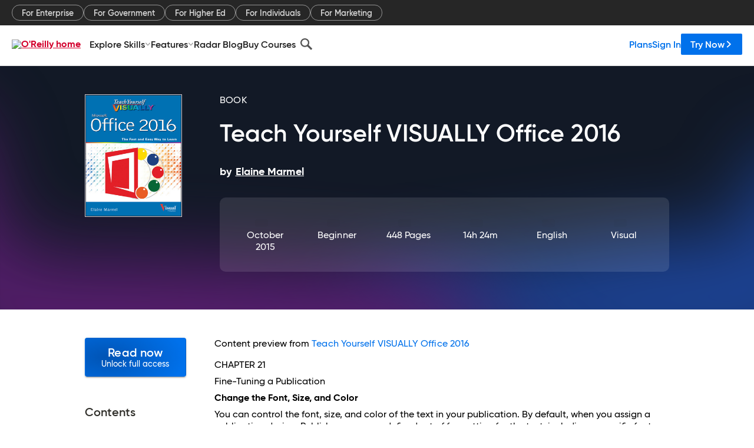

--- FILE ---
content_type: text/html; charset=utf-8
request_url: https://www.oreilly.com/library/view/teach-yourself-visually/9781119074779/30_9781119074779-ch21.xhtml
body_size: 39533
content:
<!DOCTYPE html>
<html lang="en"><head><meta charSet="utf-8"/><meta name="viewport" content="width=device-width, initial-scale=1"/><link rel="preload" as="image" href="https://cdn.oreillystatic.com/images/sitewide-headers/oreilly_logo_mark_red.svg"/><link rel="preload" as="image" href="https://cdn.oreillystatic.com/oreilly/images/app-store-logo.png"/><link rel="preload" as="image" href="https://cdn.oreillystatic.com/oreilly/images/google-play-logo.png"/><link rel="preload" as="image" href="https://cdn.oreillystatic.com/oreilly/images/roku-tv-logo.png"/><link rel="preload" as="image" href="https://cdn.oreillystatic.com/oreilly/images/amazon-appstore-logo.png"/><meta name="theme-color" content="#B9002D"/><link rel="preconnect" href="https://cdn.oreillystatic.com" crossorigin=""/><link rel="preload" href="https://cdn.oreillystatic.com/fonts/Gilroy/Family/gilroy-bold.woff2" as="font" type="font/woff2" crossorigin="anonymous"/><link rel="preload" href="https://cdn.oreillystatic.com/fonts/Gilroy/Family/gilroy-regular.woff2" as="font" type="font/woff2" crossorigin="anonymous"/><link rel="preload" href="https://cdn.oreillystatic.com/fonts/Gilroy/Family/gilroy-medium.woff2" as="font" type="font/woff2" crossorigin="anonymous"/><link rel="preload" href="https://cdn.oreillystatic.com/fonts/Gilroy/Family/gilroy-semibold.woff2" as="font" type="font/woff2" crossorigin="anonymous"/><link rel="preload" href="https://cdn.oreillystatic.com/fonts/GuardianText/GuardianTextSans-Medium-Web.woff2" as="font" type="font/woff2" crossorigin="anonymous"/><link rel="preload" href="https://cdn.oreillystatic.com/fonts/GuardianText/GuardianTextSans-Regular-Web.woff2" as="font" type="font/woff2" crossorigin="anonymous"/><link rel="shortcut icon" href="//www.oreilly.com/favicon.ico"/><meta name="robots" content="index, follow"/><meta name="author" content="Elaine Marmel"/><meta name="publisher" content="Visual"/><meta property="og:title" content="Teach Yourself VISUALLY Office 2016"/><meta property="og:url" content="https://www.oreilly.com/library/view/teach-yourself-visually/9781119074779/30_9781119074779-ch21.xhtml"/><meta property="og:site_name" content="O’Reilly Online Learning"/><meta property="og:type" content="book"/><meta property="og:image" content="https://www.oreilly.com/library/cover/9781119074779/1200w630h/"/><meta property="og:image:secure_url" content="https://www.oreilly.com/library/cover/9781119074779/1200w630h/"/><meta property="og:image:width" content="1200"/><meta property="og:image:height" content="630"/><meta name="twitter:card" content="summary_large_image"/><meta name="twitter:image" content="https://www.oreilly.com/library/cover/9781119074779/1200w630h/"/><meta name="twitter:site" content="@OReillyMedia"/><meta name="twitter:title" content="Teach Yourself VISUALLY Office 2016"/><meta property="og:book:isbn" content="9781119074779"/><meta property="og:book:author" content="Elaine Marmel"/><title>Chapter 21: Fine-Tuning a Publication - Teach Yourself VISUALLY Office 2016 [Book]</title><meta property="og:description" content="CHAPTER 21 Fine-Tuning a Publication Change the Font, Size, and Color You can control the font, size, and color of the text in your publication. By default, when you assign a... - Selection from Teach Yourself VISUALLY Office 2016 [Book]"/><meta name="description" content="CHAPTER 21 Fine-Tuning a Publication Change the Font, Size, and Color You can control the font, size, and color of the text in your publication. By default, when you assign a... - Selection from Teach Yourself VISUALLY Office 2016 [Book]"/><link rel="stylesheet" href="/library/view/dist/client-render.EC6TFHVT.css"/><script>
        (function(h,o,u,n,d) {
          h=h[d]=h[d]||{q:[],onReady:function(c){h.q.push(c)}}
          d=o.createElement(u);d.async=1;d.src=n
          n=o.getElementsByTagName(u)[0];n.parentNode.insertBefore(d,n)
        })(window,document,'script','https://www.datadoghq-browser-agent.com/us1/v5/datadog-rum.js','DD_RUM')
        window.DD_RUM.onReady(function() {
          window.DD_RUM.init({
            clientToken: 'pubeafb4991c8bdcd260cd154294ece7a74',
            applicationId: '9f3d6547-b090-49ef-8a36-89b64f3ee2c5',
            site: 'datadoghq.com',
            service: 'preview_content_viewer-browser',
            env: 'production',
            sessionSampleRate: Number('' || 10),
            sessionReplaySampleRate: Number('' || 10),
            trackUserInteractions: Boolean('' || false),
            trackResources: true,
            trackLongTasks: true,
            defaultPrivacyLevel: 'mask'
          });
        })
      </script><script type="text/javascript">
                  htmlContext = {"basePath":"/library/view","enableMswIntegration":false,"env":{"DATADOG_RUM_APPLICATION_ID":"9f3d6547-b090-49ef-8a36-89b64f3ee2c5","DATADOG_RUM_CLIENT_TOKEN":"pubeafb4991c8bdcd260cd154294ece7a74","ENABLE_BROWSER_LOGGER":"true","ENV":"production","GOOGLE_TAG_MANAGER_ACCOUNT":"GTM-5P4V6Z","LOG_LEVEL":"error"},"frameworkAssets":[],"isDev":false,"manifest":{"observers.js":"observers-6WXBYRSY.js","esm.js":"esm-ZEVP4DAS.js","index.esm.js":"index.esm-WJLOYNAR.js","client-render.js":"client-render.CQHTPFSN.js","chunk.js":"chunk-DGJUBN33.js","-ZLS5SCVW.js":"WDYDFRGG-ZLS5SCVW.js","-UHF522OE.js":"2SSKDMRQ-UHF522OE.js","worker.js":"worker-C5J6PNIN.js","rrweb-plugin-console-record.js":"rrweb-plugin-console-record-T6AGXEHB.js","rrweb-record.js":"rrweb-record-EYD7VC6T.js","client-render.css":"client-render.EC6TFHVT.css"},"preloadedAssets":[{"href":"https://cdn.oreillystatic.com/fonts/Gilroy/Family/gilroy-bold.woff2","as":"font","type":"font/woff2","crossOrigin":"anonymous"},{"href":"https://cdn.oreillystatic.com/fonts/Gilroy/Family/gilroy-regular.woff2","as":"font","type":"font/woff2","crossOrigin":"anonymous"},{"href":"https://cdn.oreillystatic.com/fonts/Gilroy/Family/gilroy-medium.woff2","as":"font","type":"font/woff2","crossOrigin":"anonymous"},{"href":"https://cdn.oreillystatic.com/fonts/Gilroy/Family/gilroy-semibold.woff2","as":"font","type":"font/woff2","crossOrigin":"anonymous"},{"href":"https://cdn.oreillystatic.com/fonts/GuardianText/GuardianTextSans-Medium-Web.woff2","as":"font","type":"font/woff2","crossOrigin":"anonymous"},{"href":"https://cdn.oreillystatic.com/fonts/GuardianText/GuardianTextSans-Regular-Web.woff2","as":"font","type":"font/woff2","crossOrigin":"anonymous"}],"name":"preview_content_viewer"};
                  initialStoreData = {"aiChat":{"isOpen":false,"data":{}},"environment":{"origin":"https://internal-ingress.platform.gcp.oreilly.com","env":"production","nodeEnv":"production","logLevel":"error","learningOrigin":"https://learning.oreilly.com","ingressedPaths":["/library/view","/videos"],"apiPath":"/api/web/library/view","basePath":"/library/view","publicPath":"/library/view/dist/","routerBasePath":"/"},"jwt":{"_loadingState":"FAILURE","_error":"No jwt on request."},"ldFeatureFlags":{"_loadingState":"FAILURE","_error":{}},"navigationAndAnnouncements":{"announcements":[],"links":{"header":[{"name":"Enterprise","link":"/enterprise/","icon":"","classname":"","description":"","isExternal":false,"groups":["header"],"syntheticsId":"","children":[]},{"name":"Pricing","link":"/pricing/","icon":"","classname":"","description":"","isExternal":false,"groups":["header"],"syntheticsId":"","children":[]}],"footer":[{"name":"About O’Reilly","link":"/about/","icon":"","classname":"","description":"","isExternal":false,"groups":["footer"],"syntheticsId":"","children":[]},{"name":"Teach/write/train","link":"/work-with-us.html","icon":"","classname":"","description":"","isExternal":false,"groups":["footer"],"syntheticsId":"","children":[]},{"name":"Careers","link":"/careers/","icon":"","classname":"","description":"","isExternal":false,"groups":["footer"],"syntheticsId":"","children":[]},{"name":"Community partners","link":"/partner/signup.csp","icon":"","classname":"","description":"","isExternal":false,"groups":["footer"],"syntheticsId":"","children":[]},{"name":"Affiliate program","link":"/affiliates/","icon":"","classname":"","description":"","isExternal":false,"groups":["footer"],"syntheticsId":"","children":[]},{"name":"Diversity","link":"/diversity/","icon":"","classname":"","description":"","isExternal":false,"groups":["footer"],"syntheticsId":"","children":[]},{"name":"Support","link":"https://www.oreilly.com/online-learning/support/","icon":"","classname":"","description":"","isExternal":false,"groups":["footer"],"syntheticsId":"","children":[]},{"name":"Contact us","link":"/about/contact.html","icon":"","classname":"","description":"","isExternal":false,"groups":["footer"],"syntheticsId":"","children":[]},{"name":"Newsletters","link":"https://www.oreilly.com/emails/newsletters/","icon":"","classname":"","description":"","isExternal":false,"groups":["footer"],"syntheticsId":"","children":[]}],"marketing-header":[{"name":"For Enterprise","link":"https://www.oreilly.com/online-learning/teams.html","icon":"","classname":"","description":"","isExternal":false,"groups":["marketing-header"],"syntheticsId":"","children":[]},{"name":"For Government","link":"https://www.oreilly.com/online-learning/government.html","icon":"","classname":"","description":"","isExternal":false,"groups":["marketing-header"],"syntheticsId":"","children":[]},{"name":"For Higher Ed","link":"https://www.oreilly.com/online-learning/academic.html","icon":"","classname":"","description":"","isExternal":false,"groups":["marketing-header"],"syntheticsId":"","children":[]},{"name":"For Individuals","link":"https://www.oreilly.com/online-learning/individuals.html","icon":"","classname":"","description":"","isExternal":false,"groups":["marketing-header"],"syntheticsId":"","children":[]},{"name":"For Marketing","link":"https://www.oreilly.com/content-marketing-solutions.html","icon":"","classname":"","description":"","isExternal":false,"groups":["marketing-header"],"syntheticsId":"","children":[]}],"fineprint":[{"name":"Terms of Service","link":"https://www.oreilly.com/terms/","icon":"","classname":"","description":"","isExternal":false,"groups":["fineprint"],"syntheticsId":"","children":[]},{"name":"Privacy Policy","link":"/privacy","icon":"","classname":"","description":"","isExternal":false,"groups":["fineprint"],"syntheticsId":"","children":[]},{"name":"Editorial Independence","link":"/about/editorial_independence.html","icon":"","classname":"","description":"","isExternal":false,"groups":["fineprint"],"syntheticsId":"","children":[]},{"name":"Modern Slavery Act Statement","link":"https://www.oreilly.com/modern-slavery-act-transparency-statement.html","icon":"","classname":"","description":"","isExternal":false,"groups":["fineprint"],"syntheticsId":"","children":[]}],"anon-header":[{"name":"Explore Skills","link":"#","icon":"","classname":"","description":"","isExternal":false,"groups":["anon-header","topbar-left"],"syntheticsId":"","children":[{"name":"Cloud Computing","link":"/search/skills/cloud-computing/","icon":"","classname":"","description":"","isExternal":false,"groups":["topbar-left"],"syntheticsId":"","children":[{"name":"Microsoft Azure","link":"/search/skills/microsoft-azure/","icon":"","classname":"","syntheticsId":""},{"name":"Amazon Web Services (AWS)","link":"/search/skills/amazon-web-services-aws/","icon":"","classname":"","syntheticsId":""},{"name":"Google Cloud","link":"/search/skills/google-cloud/","icon":"","classname":"","syntheticsId":""},{"name":"Cloud Migration","link":"/search/skills/cloud-migration/","icon":"","classname":"","syntheticsId":""},{"name":"Cloud Deployment","link":"/search/skills/cloud-deployment/","icon":"","classname":"","syntheticsId":""},{"name":"Cloud Platforms","link":"/search/skills/cloud-platforms/","icon":"","classname":"","syntheticsId":""}]},{"name":"Data Engineering","link":"/search/skills/data-engineering/","icon":"","classname":"","description":"","isExternal":false,"groups":["topbar-left"],"syntheticsId":"","children":[{"name":"Data Warehouse","link":"/search/skills/data-warehouse/","icon":"","classname":"","syntheticsId":""},{"name":"SQL","link":"/search/skills/sql/","icon":"","classname":"","syntheticsId":""},{"name":"Apache Spark","link":"/search/skills/apache-spark/","icon":"","classname":"","syntheticsId":""},{"name":"Microsoft SQL Server","link":"/search/skills/microsoft-sql-server/","icon":"","classname":"","syntheticsId":""},{"name":"MySQL","link":"/search/skills/mysql/","icon":"","classname":"","syntheticsId":""},{"name":"Kafka","link":"/search/skills/kafka/","icon":"","classname":"","syntheticsId":""},{"name":"Data Lake","link":"/search/skills/data-lake/","icon":"","classname":"","syntheticsId":""},{"name":"Streaming & Messaging","link":"/search/skills/streaming-messaging/","icon":"","classname":"","syntheticsId":""},{"name":"NoSQL Databases","link":"/search/skills/nosql-databases/","icon":"","classname":"","syntheticsId":""},{"name":"Relational Databases","link":"/search/skills/relational-databases/","icon":"","classname":"","syntheticsId":""}]},{"name":"Data Science","link":"/search/skills/data-science/","icon":"","classname":"","description":"","isExternal":false,"groups":["topbar-left"],"syntheticsId":"","children":[{"name":"Pandas","link":"/search/topics/pandas/","icon":"","classname":"","syntheticsId":""},{"name":"R","link":"/search/topics/r/","icon":"","classname":"","syntheticsId":""},{"name":"MATLAB","link":"/search/topics/matlab/","icon":"","classname":"","syntheticsId":""},{"name":"SAS","link":"/search/topics/sas/","icon":"","classname":"","syntheticsId":""},{"name":"D3","link":"/search/topics/d3/","icon":"","classname":"","syntheticsId":""},{"name":"Power BI","link":"/search/topics/power-bi/","icon":"","classname":"","syntheticsId":""},{"name":"Tableau","link":"/search/topics/tableau/","icon":"","classname":"","syntheticsId":""},{"name":"Statistics","link":"/search/topics/statistics/","icon":"","classname":"","syntheticsId":""},{"name":"Exploratory Data Analysis","link":"/search/topics/exploratory-data-analysis/","icon":"","classname":"","syntheticsId":""},{"name":"Data Visualization","link":"/search/topics/data-visualization/","icon":"","classname":"","syntheticsId":""}]},{"name":"AI & ML","link":"/search/skills/ai-ml/","icon":"","classname":"","description":"","isExternal":false,"groups":["topbar-left"],"syntheticsId":"","children":[{"name":"Generative AI","link":"/search/skills/generative-ai/","icon":"","classname":"","syntheticsId":""},{"name":"Machine Learning","link":"/search/skills/machine-learning/","icon":"","classname":"","syntheticsId":""},{"name":"Artificial Intelligence (AI)","link":"/search/skills/artificial-intelligence-ai/","icon":"","classname":"","syntheticsId":""},{"name":"Deep Learning","link":"/search/skills/deep-learning/","icon":"","classname":"","syntheticsId":""},{"name":"Reinforcement Learning","link":"/search/skills/reinforcement-learning/","icon":"","classname":"","syntheticsId":""},{"name":"Natural Language Processing","link":"/search/skills/natural-language-processing/","icon":"","classname":"","syntheticsId":""},{"name":"TensorFlow","link":"/search/skills/tensorflow/","icon":"","classname":"","syntheticsId":""},{"name":"Scikit-Learn","link":"/search/skills/scikit-learn/","icon":"","classname":"","syntheticsId":""},{"name":"Hyperparameter Tuning","link":"/search/skills/hyperparameter-tuning/","icon":"","classname":"","syntheticsId":""},{"name":"MLOps","link":"/search/skills/mlops/","icon":"","classname":"","syntheticsId":""}]},{"name":"Programming Languages","link":"/search/skills/programming-languages/","icon":"","classname":"","description":"","isExternal":false,"groups":["topbar-left"],"syntheticsId":"","children":[{"name":"Java","link":"/search/skills/java/","icon":"","classname":"","syntheticsId":""},{"name":"JavaScript","link":"/search/skills/javascript/","icon":"","classname":"","syntheticsId":""},{"name":"Spring","link":"/search/skills/spring/","icon":"","classname":"","syntheticsId":""},{"name":"Python","link":"/search/skills/python/","icon":"","classname":"","syntheticsId":""},{"name":"Go","link":"/search/skills/go/","icon":"","classname":"","syntheticsId":""},{"name":"C#","link":"/search/skills/c-sharp/","icon":"","classname":"","syntheticsId":""},{"name":"C++","link":"/search/skills/c-plus-plus/","icon":"","classname":"","syntheticsId":""},{"name":"C","link":"/search/skills/c/","icon":"","classname":"","syntheticsId":""},{"name":"Swift","link":"/search/skills/swift/","icon":"","classname":"","syntheticsId":""},{"name":"Rust","link":"/search/skills/rust/","icon":"","classname":"","syntheticsId":""},{"name":"Functional Programming","link":"/search/skills/functional-programming/","icon":"","classname":"","syntheticsId":""}]},{"name":"Software Architecture","link":"/search/skills/software-architecture/","icon":"","classname":"","description":"","isExternal":false,"groups":["topbar-left"],"syntheticsId":"","children":[{"name":"Object-Oriented","link":"/search/skills/object-oriented-architecture/","icon":"","classname":"","syntheticsId":""},{"name":"Distributed Systems","link":"/search/skills/distributed-systems/","icon":"","classname":"","syntheticsId":""},{"name":"Domain-Driven Design","link":"/search/skills/domain-driven-design/","icon":"","classname":"","syntheticsId":""},{"name":"Architectural Patterns","link":"/search/skills/architectural-patterns/","icon":"","classname":"","syntheticsId":""}]},{"name":"IT/Ops","link":"/search/skills/it-operations/","icon":"","classname":"","description":"","isExternal":false,"groups":["topbar-left"],"syntheticsId":"","children":[{"name":"Kubernetes","link":"/search/topics/kubernetes/","icon":"","classname":"","syntheticsId":""},{"name":"Docker","link":"/search/topics/docker/","icon":"","classname":"","syntheticsId":""},{"name":"GitHub","link":"/search/topics/github/","icon":"","classname":"","syntheticsId":""},{"name":"Terraform","link":"/search/topics/terraform/","icon":"","classname":"","syntheticsId":""},{"name":"Continuous Delivery","link":"/search/topics/continuous-delivery/","icon":"","classname":"","syntheticsId":""},{"name":"Continuous Integration","link":"/search/topics/continuous-integration/","icon":"","classname":"","syntheticsId":""},{"name":"Database Administration","link":"/search/topics/database-administration/","icon":"","classname":"","syntheticsId":""},{"name":"Computer Networking","link":"/search/topics/computer-networking/","icon":"","classname":"","syntheticsId":""},{"name":"Operating Systems","link":"/search/topics/operating-systems/","icon":"","classname":"","syntheticsId":""},{"name":"IT Certifications","link":"/search/topics/it-certifications/","icon":"","classname":"","syntheticsId":""}]},{"name":"Security","link":"/search/skills/security/","icon":"","classname":"","description":"","isExternal":false,"groups":["topbar-left"],"syntheticsId":"","children":[{"name":"Network Security","link":"/search/skills/network-security/","icon":"","classname":"","syntheticsId":""},{"name":"Application Security","link":"/search/skills/application-security/","icon":"","classname":"","syntheticsId":""},{"name":"Incident Response","link":"/search/skills/incident-response/","icon":"","classname":"","syntheticsId":""},{"name":"Zero Trust Model","link":"/search/skills/zero-trust-model/","icon":"","classname":"","syntheticsId":""},{"name":"Disaster Recovery","link":"/search/skills/disaster-recovery/","icon":"","classname":"","syntheticsId":""},{"name":"Penetration Testing / Ethical Hacking","link":"/search/skills/penetration-testing-ethical-hacking/","icon":"","classname":"","syntheticsId":""},{"name":"Governance","link":"/search/skills/governance/","icon":"","classname":"","syntheticsId":""},{"name":"Malware","link":"/search/skills/malware/","icon":"","classname":"","syntheticsId":""},{"name":"Security Architecture","link":"/search/skills/security-architecture/","icon":"","classname":"","syntheticsId":""},{"name":"Security Engineering","link":"/search/skills/security-engineering/","icon":"","classname":"","syntheticsId":""},{"name":"Security Certifications","link":"/search/skills/security-certifications/","icon":"","classname":"","syntheticsId":""}]},{"name":"Design","link":"/search/skills/design/","icon":"","classname":"","description":"","isExternal":false,"groups":["topbar-left"],"syntheticsId":"","children":[{"name":"Web Design","link":"/search/skills/web-design/","icon":"","classname":"","syntheticsId":""},{"name":"Graphic Design","link":"/search/skills/graphic-design/","icon":"","classname":"","syntheticsId":""},{"name":"Interaction Design","link":"/search/skills/interaction-design/","icon":"","classname":"","syntheticsId":""},{"name":"Film & Video","link":"/search/skills/film-video/","icon":"","classname":"","syntheticsId":""},{"name":"User Experience (UX)","link":"/search/skills/user-experience-ux/","icon":"","classname":"","syntheticsId":""},{"name":"Design Process","link":"/search/skills/design-process/","icon":"","classname":"","syntheticsId":""},{"name":"Design Tools","link":"/search/skills/design-tools/","icon":"","classname":"","syntheticsId":""}]},{"name":"Business","link":"/search/skills/business/","icon":"","classname":"","description":"","isExternal":false,"groups":["topbar-left"],"syntheticsId":"","children":[{"name":"Agile","link":"/search/skills/agile/","icon":"","classname":"","syntheticsId":""},{"name":"Project Management","link":"/search/skills/project-management/","icon":"","classname":"","syntheticsId":""},{"name":"Product Management","link":"/search/skills/product-management/","icon":"","classname":"","syntheticsId":""},{"name":"Marketing","link":"/search/skills/marketing/","icon":"","classname":"","syntheticsId":""},{"name":"Human Resources","link":"/search/skills/human-resources/","icon":"","classname":"","syntheticsId":""},{"name":"Finance","link":"/search/skills/finance/","icon":"","classname":"","syntheticsId":""},{"name":"Team Management","link":"/search/skills/team-management/","icon":"","classname":"","syntheticsId":""},{"name":"Business Strategy","link":"/search/skills/business-strategy/","icon":"","classname":"","syntheticsId":""},{"name":"Digital Transformation","link":"/search/skills/digital-transformation/","icon":"","classname":"","syntheticsId":""},{"name":"Organizational Leadership","link":"/search/skills/organizational-leadership/","icon":"","classname":"","syntheticsId":""}]},{"name":"Soft Skills","link":"/search/skills/soft-skills/","icon":"","classname":"","description":"","isExternal":false,"groups":["topbar-left"],"syntheticsId":"","children":[{"name":"Professional Communication","link":"/search/skills/professional-communication/","icon":"","classname":"","syntheticsId":""},{"name":"Emotional Intelligence","link":"/search/skills/emotional-intelligence/","icon":"","classname":"","syntheticsId":""},{"name":"Presentation Skills","link":"/search/skills/presentation-skills/","icon":"","classname":"","syntheticsId":""},{"name":"Innovation","link":"/search/skills/innovation/","icon":"","classname":"","syntheticsId":""},{"name":"Critical Thinking","link":"/search/skills/critical-thinking/","icon":"","classname":"","syntheticsId":""},{"name":"Public Speaking","link":"/search/skills/public-speaking/","icon":"","classname":"","syntheticsId":""},{"name":"Collaboration","link":"/search/skills/collaboration/","icon":"","classname":"","syntheticsId":""},{"name":"Personal Productivity","link":"/search/skills/personal-productivity/","icon":"","classname":"","syntheticsId":""},{"name":"Confidence / Motivation","link":"/search/skills/confidence-motivation/","icon":"","classname":"","syntheticsId":""}]}]},{"name":"Features","link":"/online-learning/features.html","icon":"","classname":"","description":"","isExternal":false,"groups":["anon-header"],"syntheticsId":"","children":[{"name":"All features","link":"/online-learning/features.html","icon":"","classname":"","description":"","isExternal":false,"groups":["anon-header"],"syntheticsId":"","children":[]},{"name":"Verifiable skills","link":"/online-learning/verifiable-skills.html","icon":"","classname":"","description":"","isExternal":false,"groups":["anon-header"],"syntheticsId":"","children":[]},{"name":"AI Academy","link":"/online-learning/ai-academy.html","icon":"","classname":"","description":"","isExternal":false,"groups":["anon-header"],"syntheticsId":"","children":[]},{"name":"Courses","link":"/online-learning/courses.html","icon":"","classname":"","description":"","isExternal":false,"groups":["anon-header"],"syntheticsId":"","children":[]},{"name":"Certifications","link":"/online-learning/feature-certification.html","icon":"","classname":"","description":"","isExternal":false,"groups":["anon-header"],"syntheticsId":"","children":[]},{"name":"Interactive learning","link":"/online-learning/intro-interactive-learning.html","icon":"","classname":"","description":"","isExternal":false,"groups":["anon-header"],"syntheticsId":"","children":[]},{"name":"Live events","link":"/online-learning/live-events.html","icon":"","classname":"","description":"","isExternal":false,"groups":["anon-header"],"syntheticsId":"","children":[]},{"name":"Superstreams","link":"/products/superstreams.html","icon":"","classname":"","description":"","isExternal":false,"groups":["anon-header"],"syntheticsId":"","children":[]},{"name":"Answers","link":"/online-learning/feature-answers.html","icon":"","classname":"","description":"","isExternal":false,"groups":["anon-header"],"syntheticsId":"","children":[]},{"name":"Insights reporting","link":"/online-learning/insights-dashboard.html","icon":"","classname":"","description":"","isExternal":false,"groups":["anon-header"],"syntheticsId":"","children":[]}]},{"name":"Radar Blog","link":"/radar/","icon":"","classname":"","description":"","isExternal":false,"groups":["anon-header"],"syntheticsId":"","children":[]},{"name":"Buy Courses","link":"/live/","icon":"","classname":"","description":"","isExternal":false,"groups":["anon-header"],"syntheticsId":"","children":[]}],"topbar-left":[{"name":"Explore Skills","link":"#","icon":"","classname":"","description":"","isExternal":false,"groups":["anon-header","topbar-left"],"syntheticsId":"","children":[{"name":"Cloud Computing","link":"/search/skills/cloud-computing/","icon":"","classname":"","description":"","isExternal":false,"groups":["topbar-left"],"syntheticsId":"","children":[{"name":"Microsoft Azure","link":"/search/skills/microsoft-azure/","icon":"","classname":"","syntheticsId":""},{"name":"Amazon Web Services (AWS)","link":"/search/skills/amazon-web-services-aws/","icon":"","classname":"","syntheticsId":""},{"name":"Google Cloud","link":"/search/skills/google-cloud/","icon":"","classname":"","syntheticsId":""},{"name":"Cloud Migration","link":"/search/skills/cloud-migration/","icon":"","classname":"","syntheticsId":""},{"name":"Cloud Deployment","link":"/search/skills/cloud-deployment/","icon":"","classname":"","syntheticsId":""},{"name":"Cloud Platforms","link":"/search/skills/cloud-platforms/","icon":"","classname":"","syntheticsId":""}]},{"name":"Data Engineering","link":"/search/skills/data-engineering/","icon":"","classname":"","description":"","isExternal":false,"groups":["topbar-left"],"syntheticsId":"","children":[{"name":"Data Warehouse","link":"/search/skills/data-warehouse/","icon":"","classname":"","syntheticsId":""},{"name":"SQL","link":"/search/skills/sql/","icon":"","classname":"","syntheticsId":""},{"name":"Apache Spark","link":"/search/skills/apache-spark/","icon":"","classname":"","syntheticsId":""},{"name":"Microsoft SQL Server","link":"/search/skills/microsoft-sql-server/","icon":"","classname":"","syntheticsId":""},{"name":"MySQL","link":"/search/skills/mysql/","icon":"","classname":"","syntheticsId":""},{"name":"Kafka","link":"/search/skills/kafka/","icon":"","classname":"","syntheticsId":""},{"name":"Data Lake","link":"/search/skills/data-lake/","icon":"","classname":"","syntheticsId":""},{"name":"Streaming & Messaging","link":"/search/skills/streaming-messaging/","icon":"","classname":"","syntheticsId":""},{"name":"NoSQL Databases","link":"/search/skills/nosql-databases/","icon":"","classname":"","syntheticsId":""},{"name":"Relational Databases","link":"/search/skills/relational-databases/","icon":"","classname":"","syntheticsId":""}]},{"name":"Data Science","link":"/search/skills/data-science/","icon":"","classname":"","description":"","isExternal":false,"groups":["topbar-left"],"syntheticsId":"","children":[{"name":"Pandas","link":"/search/topics/pandas/","icon":"","classname":"","syntheticsId":""},{"name":"R","link":"/search/topics/r/","icon":"","classname":"","syntheticsId":""},{"name":"MATLAB","link":"/search/topics/matlab/","icon":"","classname":"","syntheticsId":""},{"name":"SAS","link":"/search/topics/sas/","icon":"","classname":"","syntheticsId":""},{"name":"D3","link":"/search/topics/d3/","icon":"","classname":"","syntheticsId":""},{"name":"Power BI","link":"/search/topics/power-bi/","icon":"","classname":"","syntheticsId":""},{"name":"Tableau","link":"/search/topics/tableau/","icon":"","classname":"","syntheticsId":""},{"name":"Statistics","link":"/search/topics/statistics/","icon":"","classname":"","syntheticsId":""},{"name":"Exploratory Data Analysis","link":"/search/topics/exploratory-data-analysis/","icon":"","classname":"","syntheticsId":""},{"name":"Data Visualization","link":"/search/topics/data-visualization/","icon":"","classname":"","syntheticsId":""}]},{"name":"AI & ML","link":"/search/skills/ai-ml/","icon":"","classname":"","description":"","isExternal":false,"groups":["topbar-left"],"syntheticsId":"","children":[{"name":"Generative AI","link":"/search/skills/generative-ai/","icon":"","classname":"","syntheticsId":""},{"name":"Machine Learning","link":"/search/skills/machine-learning/","icon":"","classname":"","syntheticsId":""},{"name":"Artificial Intelligence (AI)","link":"/search/skills/artificial-intelligence-ai/","icon":"","classname":"","syntheticsId":""},{"name":"Deep Learning","link":"/search/skills/deep-learning/","icon":"","classname":"","syntheticsId":""},{"name":"Reinforcement Learning","link":"/search/skills/reinforcement-learning/","icon":"","classname":"","syntheticsId":""},{"name":"Natural Language Processing","link":"/search/skills/natural-language-processing/","icon":"","classname":"","syntheticsId":""},{"name":"TensorFlow","link":"/search/skills/tensorflow/","icon":"","classname":"","syntheticsId":""},{"name":"Scikit-Learn","link":"/search/skills/scikit-learn/","icon":"","classname":"","syntheticsId":""},{"name":"Hyperparameter Tuning","link":"/search/skills/hyperparameter-tuning/","icon":"","classname":"","syntheticsId":""},{"name":"MLOps","link":"/search/skills/mlops/","icon":"","classname":"","syntheticsId":""}]},{"name":"Programming Languages","link":"/search/skills/programming-languages/","icon":"","classname":"","description":"","isExternal":false,"groups":["topbar-left"],"syntheticsId":"","children":[{"name":"Java","link":"/search/skills/java/","icon":"","classname":"","syntheticsId":""},{"name":"JavaScript","link":"/search/skills/javascript/","icon":"","classname":"","syntheticsId":""},{"name":"Spring","link":"/search/skills/spring/","icon":"","classname":"","syntheticsId":""},{"name":"Python","link":"/search/skills/python/","icon":"","classname":"","syntheticsId":""},{"name":"Go","link":"/search/skills/go/","icon":"","classname":"","syntheticsId":""},{"name":"C#","link":"/search/skills/c-sharp/","icon":"","classname":"","syntheticsId":""},{"name":"C++","link":"/search/skills/c-plus-plus/","icon":"","classname":"","syntheticsId":""},{"name":"C","link":"/search/skills/c/","icon":"","classname":"","syntheticsId":""},{"name":"Swift","link":"/search/skills/swift/","icon":"","classname":"","syntheticsId":""},{"name":"Rust","link":"/search/skills/rust/","icon":"","classname":"","syntheticsId":""},{"name":"Functional Programming","link":"/search/skills/functional-programming/","icon":"","classname":"","syntheticsId":""}]},{"name":"Software Architecture","link":"/search/skills/software-architecture/","icon":"","classname":"","description":"","isExternal":false,"groups":["topbar-left"],"syntheticsId":"","children":[{"name":"Object-Oriented","link":"/search/skills/object-oriented-architecture/","icon":"","classname":"","syntheticsId":""},{"name":"Distributed Systems","link":"/search/skills/distributed-systems/","icon":"","classname":"","syntheticsId":""},{"name":"Domain-Driven Design","link":"/search/skills/domain-driven-design/","icon":"","classname":"","syntheticsId":""},{"name":"Architectural Patterns","link":"/search/skills/architectural-patterns/","icon":"","classname":"","syntheticsId":""}]},{"name":"IT/Ops","link":"/search/skills/it-operations/","icon":"","classname":"","description":"","isExternal":false,"groups":["topbar-left"],"syntheticsId":"","children":[{"name":"Kubernetes","link":"/search/topics/kubernetes/","icon":"","classname":"","syntheticsId":""},{"name":"Docker","link":"/search/topics/docker/","icon":"","classname":"","syntheticsId":""},{"name":"GitHub","link":"/search/topics/github/","icon":"","classname":"","syntheticsId":""},{"name":"Terraform","link":"/search/topics/terraform/","icon":"","classname":"","syntheticsId":""},{"name":"Continuous Delivery","link":"/search/topics/continuous-delivery/","icon":"","classname":"","syntheticsId":""},{"name":"Continuous Integration","link":"/search/topics/continuous-integration/","icon":"","classname":"","syntheticsId":""},{"name":"Database Administration","link":"/search/topics/database-administration/","icon":"","classname":"","syntheticsId":""},{"name":"Computer Networking","link":"/search/topics/computer-networking/","icon":"","classname":"","syntheticsId":""},{"name":"Operating Systems","link":"/search/topics/operating-systems/","icon":"","classname":"","syntheticsId":""},{"name":"IT Certifications","link":"/search/topics/it-certifications/","icon":"","classname":"","syntheticsId":""}]},{"name":"Security","link":"/search/skills/security/","icon":"","classname":"","description":"","isExternal":false,"groups":["topbar-left"],"syntheticsId":"","children":[{"name":"Network Security","link":"/search/skills/network-security/","icon":"","classname":"","syntheticsId":""},{"name":"Application Security","link":"/search/skills/application-security/","icon":"","classname":"","syntheticsId":""},{"name":"Incident Response","link":"/search/skills/incident-response/","icon":"","classname":"","syntheticsId":""},{"name":"Zero Trust Model","link":"/search/skills/zero-trust-model/","icon":"","classname":"","syntheticsId":""},{"name":"Disaster Recovery","link":"/search/skills/disaster-recovery/","icon":"","classname":"","syntheticsId":""},{"name":"Penetration Testing / Ethical Hacking","link":"/search/skills/penetration-testing-ethical-hacking/","icon":"","classname":"","syntheticsId":""},{"name":"Governance","link":"/search/skills/governance/","icon":"","classname":"","syntheticsId":""},{"name":"Malware","link":"/search/skills/malware/","icon":"","classname":"","syntheticsId":""},{"name":"Security Architecture","link":"/search/skills/security-architecture/","icon":"","classname":"","syntheticsId":""},{"name":"Security Engineering","link":"/search/skills/security-engineering/","icon":"","classname":"","syntheticsId":""},{"name":"Security Certifications","link":"/search/skills/security-certifications/","icon":"","classname":"","syntheticsId":""}]},{"name":"Design","link":"/search/skills/design/","icon":"","classname":"","description":"","isExternal":false,"groups":["topbar-left"],"syntheticsId":"","children":[{"name":"Web Design","link":"/search/skills/web-design/","icon":"","classname":"","syntheticsId":""},{"name":"Graphic Design","link":"/search/skills/graphic-design/","icon":"","classname":"","syntheticsId":""},{"name":"Interaction Design","link":"/search/skills/interaction-design/","icon":"","classname":"","syntheticsId":""},{"name":"Film & Video","link":"/search/skills/film-video/","icon":"","classname":"","syntheticsId":""},{"name":"User Experience (UX)","link":"/search/skills/user-experience-ux/","icon":"","classname":"","syntheticsId":""},{"name":"Design Process","link":"/search/skills/design-process/","icon":"","classname":"","syntheticsId":""},{"name":"Design Tools","link":"/search/skills/design-tools/","icon":"","classname":"","syntheticsId":""}]},{"name":"Business","link":"/search/skills/business/","icon":"","classname":"","description":"","isExternal":false,"groups":["topbar-left"],"syntheticsId":"","children":[{"name":"Agile","link":"/search/skills/agile/","icon":"","classname":"","syntheticsId":""},{"name":"Project Management","link":"/search/skills/project-management/","icon":"","classname":"","syntheticsId":""},{"name":"Product Management","link":"/search/skills/product-management/","icon":"","classname":"","syntheticsId":""},{"name":"Marketing","link":"/search/skills/marketing/","icon":"","classname":"","syntheticsId":""},{"name":"Human Resources","link":"/search/skills/human-resources/","icon":"","classname":"","syntheticsId":""},{"name":"Finance","link":"/search/skills/finance/","icon":"","classname":"","syntheticsId":""},{"name":"Team Management","link":"/search/skills/team-management/","icon":"","classname":"","syntheticsId":""},{"name":"Business Strategy","link":"/search/skills/business-strategy/","icon":"","classname":"","syntheticsId":""},{"name":"Digital Transformation","link":"/search/skills/digital-transformation/","icon":"","classname":"","syntheticsId":""},{"name":"Organizational Leadership","link":"/search/skills/organizational-leadership/","icon":"","classname":"","syntheticsId":""}]},{"name":"Soft Skills","link":"/search/skills/soft-skills/","icon":"","classname":"","description":"","isExternal":false,"groups":["topbar-left"],"syntheticsId":"","children":[{"name":"Professional Communication","link":"/search/skills/professional-communication/","icon":"","classname":"","syntheticsId":""},{"name":"Emotional Intelligence","link":"/search/skills/emotional-intelligence/","icon":"","classname":"","syntheticsId":""},{"name":"Presentation Skills","link":"/search/skills/presentation-skills/","icon":"","classname":"","syntheticsId":""},{"name":"Innovation","link":"/search/skills/innovation/","icon":"","classname":"","syntheticsId":""},{"name":"Critical Thinking","link":"/search/skills/critical-thinking/","icon":"","classname":"","syntheticsId":""},{"name":"Public Speaking","link":"/search/skills/public-speaking/","icon":"","classname":"","syntheticsId":""},{"name":"Collaboration","link":"/search/skills/collaboration/","icon":"","classname":"","syntheticsId":""},{"name":"Personal Productivity","link":"/search/skills/personal-productivity/","icon":"","classname":"","syntheticsId":""},{"name":"Confidence / Motivation","link":"/search/skills/confidence-motivation/","icon":"","classname":"","syntheticsId":""}]}]}],"anon-footer-left":[{"name":"About O'Reilly","link":"/about/","icon":"","classname":"","description":"","isExternal":false,"groups":["anon-footer-left"],"syntheticsId":"","children":[{"name":"Teach/Write/Train","link":"/work-with-us.html","icon":"","classname":"","description":"","isExternal":false,"groups":["anon-footer-left"],"syntheticsId":"","children":[]},{"name":"Careers","link":"/careers/","icon":"","classname":"","description":"","isExternal":false,"groups":["anon-footer-left"],"syntheticsId":"","children":[]},{"name":"O'Reilly News","link":"/press/","icon":"","classname":"","description":"","isExternal":false,"groups":["anon-footer-left"],"syntheticsId":"","children":[]},{"name":"Media Coverage","link":"/press/media-coverage.html","icon":"","classname":"","description":"","isExternal":false,"groups":["anon-footer-left"],"syntheticsId":"","children":[]},{"name":"Community Partners","link":"/partner/signup.csp","icon":"","classname":"","description":"","isExternal":false,"groups":["anon-footer-left"],"syntheticsId":"","children":[]},{"name":"Affiliate Program","link":"/affiliates/","icon":"","classname":"","description":"","isExternal":false,"groups":["anon-footer-left"],"syntheticsId":"","children":[]},{"name":"Submit an RFP","link":"/online-learning/rfp.html","icon":"","classname":"","description":"","isExternal":false,"groups":["anon-footer-left"],"syntheticsId":"","children":[]},{"name":"Diversity","link":"/diversity/","icon":"","classname":"","description":"","isExternal":false,"groups":["anon-footer-left"],"syntheticsId":"","children":[]},{"name":"Content Sponsorship","link":"/content-marketing-solutions.html","icon":"","classname":"","description":"","isExternal":false,"groups":["anon-footer-left"],"syntheticsId":"","children":[]}]}],"anon-footer-center":[{"name":"Support","link":"/online-learning/support/","icon":"","classname":"","description":"","isExternal":false,"groups":["anon-footer-center"],"syntheticsId":"","children":[{"name":"Contact Us","link":"/about/contact.html","icon":"","classname":"","description":"","isExternal":false,"groups":["anon-footer-center"],"syntheticsId":"","children":[]},{"name":"Newsletters","link":"/emails/newsletters/","icon":"","classname":"","description":"","isExternal":false,"groups":["anon-footer-center"],"syntheticsId":"","children":[]},{"name":"Privacy Policy","link":"/privacy.html","icon":"","classname":"","description":"","isExternal":false,"groups":["anon-footer-center"],"syntheticsId":"","children":[]},{"name":"AI Policy","link":"/about/oreilly-approach-to-generative-ai.html","icon":"","classname":"","description":"","isExternal":false,"groups":["anon-footer-center"],"syntheticsId":"","children":[]}]}],"anon-footer-right":[{"name":"International","link":"#","icon":"","classname":"","description":"","isExternal":false,"groups":["anon-footer-right"],"syntheticsId":"","children":[{"name":"Australia & New Zealand","link":"/online-learning/anz.html","icon":"","classname":"","description":"","isExternal":false,"groups":["anon-footer-right"],"syntheticsId":"","children":[]},{"name":"Japan","link":"https://www.oreilly.co.jp/index.shtml","icon":"","classname":"","description":"","isExternal":false,"groups":["anon-footer-right"],"syntheticsId":"","children":[]}]}],"social":[{"name":"LinkedIn","link":"https://www.linkedin.com/company/oreilly-media","icon":"linkedin","classname":"","description":"","isExternal":false,"groups":["social"],"syntheticsId":"","children":[]},{"name":"YouTube","link":"https://www.youtube.com/user/OreillyMedia","icon":"youtube","classname":"","description":"","isExternal":false,"groups":["social"],"syntheticsId":"","children":[]}]}},"playlistsCoreState":{"mostRecentPlaylistIds":[],"playlistActions":{"updatingSharing":false,"sharingErrors":{}},"playlists":{"error":"","fetching":true,"loaded":false,"playlists":[],"sharingEnabled":false},"playlistSSR":{"error":"","fetching":false,"loaded":false,"playlist":{}},"sharedPlaylist":{"error":"","fetching":false,"loaded":false,"playlist":{}}},"user":{"error":"User is not authenticated"},"userInfo":{"meta":{"error":"User is not authenticated"},"profile":{"error":null},"usageStatus":{"error":null}},"userProfile":{"error":{"message":"No encoded jwt."},"_loadingState":"FAILURE"},"appState":{"ourn":"urn:orm:book:9781119074779","title":"Teach Yourself VISUALLY Office 2016"}};
                  __orm_public_path__ = window.initialStoreData?.environment?.publicPath;
                </script><script type="text/javascript">
      window.orm = window.orm || {};
      window.orm.redirect = function redirect(url) {
        window.location.assign(url);
      };
      window.orm.logger = console;
    </script><script type="text/javascript" src="https://www.datadoghq-browser-agent.com/us1/v5/datadog-logs.js"></script><script type="text/javascript">
        if (window.DD_LOGS) {
          window.DD_LOGS.init({
            clientToken: 'pub8399c9005ebe7454be1698e2aee94fba',
            site: 'datadoghq.com',
            env: 'production',
            service: 'preview_content_viewer-browser',
            sessionSampleRate: Number('' || 50),
          });
          window.DD_LOGS.logger.setLevel('error' || 'error');
          window.orm.logger = DD_LOGS.logger;
        }
      </script><script>
      // Disable analytics when hit from DD synthetics browser
      if (window._DATADOG_SYNTHETICS_BROWSER === undefined) {
        if (window.initialStoreData && window.initialStoreData.userInfo.meta
          && window.initialStoreData.userInfo.meta.user_identifier && window.initialStoreData.jwt) {
          var user = window.initialStoreData.userInfo.meta;
          var dataLayer = window.dataLayer || [];
          var jwtPerms = window.initialStoreData.jwt.perms;

          // Set user/session info
          dataLayer.push({ userIdentifier: user.user_identifier });
          dataLayer.push({ loggedIn: 'yes' });

          // Set account/org info
          if (!user.individual) {
            dataLayer.push({ orgID: user.primary_account });
          }

          // Set user hasPurchases boolean
          dataLayer.push({ hasPurchases: user.has_purchases.toString() });

          // Set account type
          if (user.individual) {
            if (user.subscription && user.subscription.active) {
              dataLayer.push({learningAccountType: 'individual'});
            } else if (user.is_trial) {
              dataLayer.push({learningAccountType: 'free trial'});
            }
            else if (user.has_purchases && jwtPerms?.prch?.includes('c')){
              dataLayer.push({learningAccountType: 'event purchaser'});
            }
          } else {
            if (user.academic_institution) {
              dataLayer.push({learningAccountType: 'academic'});
            } else {
              dataLayer.push({learningAccountType: 'enterprise'});
            }
          }

          // Set paid account
          if (user.subscription && user.subscription.active) {
            dataLayer.push({ learningPaidAccount: 'yes' });
          }
        }

        (function(w,d,s,l,i){w[l]=w[l]||[];w[l].push({'gtm.start':
          new Date().getTime(),event:'gtm.js'});var f=d.getElementsByTagName(s)[0],
          j=d.createElement(s),dl=l!='dataLayer'?'&l='+l:'';j.async=true;j.src=
          'https://www.googletagmanager.com/gtm.js?id='+i+dl;f.parentNode.insertBefore(j,f);
        })(window,document,'script','dataLayer', 'GTM-5P4V6Z');
      }
    </script><script type="module" src="/library/view/dist/client-render.CQHTPFSN.js" defer=""></script></head><body id="root"><noscript><iframe src="https://www.googletagmanager.com/ns.html?id=GTM-5P4V6Z" height="0" width="0" style="display:none;visibility:hidden"></iframe></noscript><!--$--><script>
        var _vwo_code=(function(){
        var account_id=291788,
        settings_tolerance=2000,
        library_tolerance=2500,
        use_existing_jquery=false,
        /* DO NOT EDIT BELOW THIS LINE */
        f=false,d=document;return{use_existing_jquery:function(){return use_existing_jquery;},library_tolerance:function(){return library_tolerance;},finish:function(){if(!f){f=true;var a=d.getElementById('_vis_opt_path_hides');if(a)a.parentNode.removeChild(a);}},finished:function(){return f;},load:function(a){var b=d.createElement('script');b.src=a;b.type='text/javascript';b.innerText;b.onerror=function(){_vwo_code.finish();};d.getElementsByTagName('head')[0].appendChild(b);},init:function(){settings_timer=setTimeout('_vwo_code.finish()',settings_tolerance);var a=d.createElement('style'),b='body{opacity:0 !important;filter:alpha(opacity=0) !important;background:none !important;}',h=d.getElementsByTagName('head')[0];a.setAttribute('id','_vis_opt_path_hides');a.setAttribute('type','text/css');if(a.styleSheet)a.styleSheet.cssText=b;else a.appendChild(d.createTextNode(b));h.appendChild(a);this.load('//dev.visualwebsiteoptimizer.com/j.php?a='+account_id+'&u='+encodeURIComponent(d.URL)+'&r='+Math.random());return settings_timer;}};}());_vwo_settings_timer=_vwo_code.init();
      </script><a href="#main" class="orm-global-skip-link">Skip to Content</a><header class="orm-global-site-header--default" id="orm-global-site-banner" role="banner" data-testid="site-header-public"><div id="site-header-public-content"><nav role="navigation" aria-label="Primary site navigation"><div id="marketing-menu-outer"><div id="marketing-menu-inner"><ul class="menu" id="marketing-menu-list" data-testid="marketing-menu"><li class="menu__item "><a class="menu-item__link menu-item__link--pill" href="https://www.oreilly.com/online-learning/teams.html">For Enterprise</a></li><li class="menu__item "><a class="menu-item__link menu-item__link--pill" href="https://www.oreilly.com/online-learning/government.html">For Government</a></li><li class="menu__item "><a class="menu-item__link menu-item__link--pill" href="https://www.oreilly.com/online-learning/academic.html">For Higher Ed</a></li><li class="menu__item "><a class="menu-item__link menu-item__link--pill" href="https://www.oreilly.com/online-learning/individuals.html">For Individuals</a></li><li class="menu__item "><a class="menu-item__link menu-item__link--pill" href="https://www.oreilly.com/content-marketing-solutions.html">For Marketing</a></li></ul></div></div><div id="primary-menu-section"><a href="https://www.oreilly.com" title="home page" aria-current="page" id="primary-menu-logo-link"><img id="primary-menu-logo" src="https://cdn.oreillystatic.com/images/sitewide-headers/oreilly_logo_mark_red.svg" alt="O&#x27;Reilly home"/></a><ul id="primary-menu" class="menu navigation-hidden"><li class="navigation-hidden" id="primary-menu-item-left"><ul class="menu" id="primary-menu-list-left"><li class="menu__item menu-item menu-item--level-0 mobileOnly " id="menu-item-for-enterprise-0"><a class="menu-item__link menu-item-link menu-item-link--level-0" href="https://www.oreilly.com/online-learning/teams.html" id="menu-item-link-for-enterprise-0">For Enterprise</a></li><li class="menu__item menu-item menu-item--level-0 mobileOnly " id="menu-item-for-government-1"><a class="menu-item__link menu-item-link menu-item-link--level-0" href="https://www.oreilly.com/online-learning/government.html" id="menu-item-link-for-government-1">For Government</a></li><li class="menu__item menu-item menu-item--level-0 mobileOnly " id="menu-item-for-higher-ed-2"><a class="menu-item__link menu-item-link menu-item-link--level-0" href="https://www.oreilly.com/online-learning/academic.html" id="menu-item-link-for-higher-ed-2">For Higher Ed</a></li><li class="menu__item menu-item menu-item--level-0 mobileOnly " id="menu-item-for-individuals-3"><a class="menu-item__link menu-item-link menu-item-link--level-0" href="https://www.oreilly.com/online-learning/individuals.html" id="menu-item-link-for-individuals-3">For Individuals</a></li><li class="menu__item menu-item menu-item--level-0 mobileOnly " id="menu-item-for-marketing-4"><a class="menu-item__link menu-item-link menu-item-link--level-0" href="https://www.oreilly.com/content-marketing-solutions.html" id="menu-item-link-for-marketing-4">For Marketing</a></li><li class="menu__item menu-item menu-item--level-0  " id="menu-item-explore-skills-0"><a class="menu-item__link menu-item-link menu-item-link--level-0" href="#" id="menu-item-link-explore-skills-0" aria-expanded="false" aria-haspopup="true">Explore Skills<svg class="header-icon" focusable="false" aria-hidden="true" viewBox="0 0 20 20" height="10px" width="10px" fill="#999"><path d="M3.28584 5C2.55348 5 2 5.61034 2 6.37045C2 6.75163 2.14716 7.07887 2.3696 7.32823L9.05948 14.5755L9.06355 14.5798C9.31508 14.8461 9.63852 15 10.0043 15C10.3442 15 10.6968 14.8585 10.9473 14.5681L17.6227 7.32738C17.8549 7.08041 18 6.74835 18 6.37045C18 5.61034 17.4465 5 16.7142 5C16.3633 5 16.044 5.14856 15.8102 5.38158L15.8026 5.38909L10.0041 11.666L4.20438 5.39664L4.2007 5.39275C3.96654 5.14484 3.63979 5 3.28584 5Z"></path></svg></a><ul class="submenu submenu--level-0" id="submenu-explore-skills-0"><li class="menu__item menu-item menu-item--level-1  " id="menu-item-cloud-computing-0"><a class="menu-item__link menu-item-link menu-item-link--level-1" href="/search/skills/cloud-computing/" id="menu-item-link-cloud-computing-0" aria-expanded="false" aria-haspopup="true">Cloud Computing<svg class="header-icon" aria-hidden="true" viewBox="0 0 20 20" height="10px" width="10px" fill="#ccc"><path d="M5.5 16.7142C5.5 17.4465 6.11034 18 6.87045 18C7.25163 18 7.57887 17.8528 7.82823 17.6304L15.0755 10.9405L15.0798 10.9365C15.3461 10.6849 15.5 10.3615 15.5 9.99568C15.5 9.65583 15.3585 9.30318 15.0681 9.05271L7.82738 2.37726C7.58041 2.14511 7.24835 2 6.87045 2C6.11034 2 5.5 2.55348 5.5 3.28584C5.5 3.63671 5.64856 3.95598 5.88158 4.18983L5.88909 4.19737L12.166 9.99593L5.89664 15.7956L5.89275 15.7993C5.64484 16.0335 5.5 16.3602 5.5 16.7142Z"></path></svg></a><ul class="submenu submenu--level-1" id="submenu-cloud-computing-0"><li class="menu__item menu-item menu-item--level-2  " id="menu-item-microsoft-azure-0"><a class="menu-item__link menu-item-link menu-item-link--level-2" href="/search/skills/microsoft-azure/" id="menu-item-link-microsoft-azure-0">Microsoft Azure</a></li><li class="menu__item menu-item menu-item--level-2  " id="menu-item-amazon-web-services-aws-1"><a class="menu-item__link menu-item-link menu-item-link--level-2" href="/search/skills/amazon-web-services-aws/" id="menu-item-link-amazon-web-services-aws-1">Amazon Web Services (AWS)</a></li><li class="menu__item menu-item menu-item--level-2  " id="menu-item-google-cloud-2"><a class="menu-item__link menu-item-link menu-item-link--level-2" href="/search/skills/google-cloud/" id="menu-item-link-google-cloud-2">Google Cloud</a></li><li class="menu__item menu-item menu-item--level-2  " id="menu-item-cloud-migration-3"><a class="menu-item__link menu-item-link menu-item-link--level-2" href="/search/skills/cloud-migration/" id="menu-item-link-cloud-migration-3">Cloud Migration</a></li><li class="menu__item menu-item menu-item--level-2  " id="menu-item-cloud-deployment-4"><a class="menu-item__link menu-item-link menu-item-link--level-2" href="/search/skills/cloud-deployment/" id="menu-item-link-cloud-deployment-4">Cloud Deployment</a></li><li class="menu__item menu-item menu-item--level-2  " id="menu-item-cloud-platforms-5"><a class="menu-item__link menu-item-link menu-item-link--level-2" href="/search/skills/cloud-platforms/" id="menu-item-link-cloud-platforms-5">Cloud Platforms</a></li></ul></li><li class="menu__item menu-item menu-item--level-1  " id="menu-item-data-engineering-1"><a class="menu-item__link menu-item-link menu-item-link--level-1" href="/search/skills/data-engineering/" id="menu-item-link-data-engineering-1" aria-expanded="false" aria-haspopup="true">Data Engineering<svg class="header-icon" aria-hidden="true" viewBox="0 0 20 20" height="10px" width="10px" fill="#ccc"><path d="M5.5 16.7142C5.5 17.4465 6.11034 18 6.87045 18C7.25163 18 7.57887 17.8528 7.82823 17.6304L15.0755 10.9405L15.0798 10.9365C15.3461 10.6849 15.5 10.3615 15.5 9.99568C15.5 9.65583 15.3585 9.30318 15.0681 9.05271L7.82738 2.37726C7.58041 2.14511 7.24835 2 6.87045 2C6.11034 2 5.5 2.55348 5.5 3.28584C5.5 3.63671 5.64856 3.95598 5.88158 4.18983L5.88909 4.19737L12.166 9.99593L5.89664 15.7956L5.89275 15.7993C5.64484 16.0335 5.5 16.3602 5.5 16.7142Z"></path></svg></a><ul class="submenu submenu--level-1" id="submenu-data-engineering-1"><li class="menu__item menu-item menu-item--level-2  " id="menu-item-data-warehouse-0"><a class="menu-item__link menu-item-link menu-item-link--level-2" href="/search/skills/data-warehouse/" id="menu-item-link-data-warehouse-0">Data Warehouse</a></li><li class="menu__item menu-item menu-item--level-2  " id="menu-item-sql-1"><a class="menu-item__link menu-item-link menu-item-link--level-2" href="/search/skills/sql/" id="menu-item-link-sql-1">SQL</a></li><li class="menu__item menu-item menu-item--level-2  " id="menu-item-apache-spark-2"><a class="menu-item__link menu-item-link menu-item-link--level-2" href="/search/skills/apache-spark/" id="menu-item-link-apache-spark-2">Apache Spark</a></li><li class="menu__item menu-item menu-item--level-2  " id="menu-item-microsoft-sql-server-3"><a class="menu-item__link menu-item-link menu-item-link--level-2" href="/search/skills/microsoft-sql-server/" id="menu-item-link-microsoft-sql-server-3">Microsoft SQL Server</a></li><li class="menu__item menu-item menu-item--level-2  " id="menu-item-mysql-4"><a class="menu-item__link menu-item-link menu-item-link--level-2" href="/search/skills/mysql/" id="menu-item-link-mysql-4">MySQL</a></li><li class="menu__item menu-item menu-item--level-2  " id="menu-item-kafka-5"><a class="menu-item__link menu-item-link menu-item-link--level-2" href="/search/skills/kafka/" id="menu-item-link-kafka-5">Kafka</a></li><li class="menu__item menu-item menu-item--level-2  " id="menu-item-data-lake-6"><a class="menu-item__link menu-item-link menu-item-link--level-2" href="/search/skills/data-lake/" id="menu-item-link-data-lake-6">Data Lake</a></li><li class="menu__item menu-item menu-item--level-2  " id="menu-item-streaming-messaging-7"><a class="menu-item__link menu-item-link menu-item-link--level-2" href="/search/skills/streaming-messaging/" id="menu-item-link-streaming-messaging-7">Streaming &amp; Messaging</a></li><li class="menu__item menu-item menu-item--level-2  " id="menu-item-nosql-databases-8"><a class="menu-item__link menu-item-link menu-item-link--level-2" href="/search/skills/nosql-databases/" id="menu-item-link-nosql-databases-8">NoSQL Databases</a></li><li class="menu__item menu-item menu-item--level-2  " id="menu-item-relational-databases-9"><a class="menu-item__link menu-item-link menu-item-link--level-2" href="/search/skills/relational-databases/" id="menu-item-link-relational-databases-9">Relational Databases</a></li></ul></li><li class="menu__item menu-item menu-item--level-1  " id="menu-item-data-science-2"><a class="menu-item__link menu-item-link menu-item-link--level-1" href="/search/skills/data-science/" id="menu-item-link-data-science-2" aria-expanded="false" aria-haspopup="true">Data Science<svg class="header-icon" aria-hidden="true" viewBox="0 0 20 20" height="10px" width="10px" fill="#ccc"><path d="M5.5 16.7142C5.5 17.4465 6.11034 18 6.87045 18C7.25163 18 7.57887 17.8528 7.82823 17.6304L15.0755 10.9405L15.0798 10.9365C15.3461 10.6849 15.5 10.3615 15.5 9.99568C15.5 9.65583 15.3585 9.30318 15.0681 9.05271L7.82738 2.37726C7.58041 2.14511 7.24835 2 6.87045 2C6.11034 2 5.5 2.55348 5.5 3.28584C5.5 3.63671 5.64856 3.95598 5.88158 4.18983L5.88909 4.19737L12.166 9.99593L5.89664 15.7956L5.89275 15.7993C5.64484 16.0335 5.5 16.3602 5.5 16.7142Z"></path></svg></a><ul class="submenu submenu--level-1" id="submenu-data-science-2"><li class="menu__item menu-item menu-item--level-2  " id="menu-item-pandas-0"><a class="menu-item__link menu-item-link menu-item-link--level-2" href="/search/topics/pandas/" id="menu-item-link-pandas-0">Pandas</a></li><li class="menu__item menu-item menu-item--level-2  " id="menu-item-r-1"><a class="menu-item__link menu-item-link menu-item-link--level-2" href="/search/topics/r/" id="menu-item-link-r-1">R</a></li><li class="menu__item menu-item menu-item--level-2  " id="menu-item-matlab-2"><a class="menu-item__link menu-item-link menu-item-link--level-2" href="/search/topics/matlab/" id="menu-item-link-matlab-2">MATLAB</a></li><li class="menu__item menu-item menu-item--level-2  " id="menu-item-sas-3"><a class="menu-item__link menu-item-link menu-item-link--level-2" href="/search/topics/sas/" id="menu-item-link-sas-3">SAS</a></li><li class="menu__item menu-item menu-item--level-2  " id="menu-item-d3-4"><a class="menu-item__link menu-item-link menu-item-link--level-2" href="/search/topics/d3/" id="menu-item-link-d3-4">D3</a></li><li class="menu__item menu-item menu-item--level-2  " id="menu-item-power-bi-5"><a class="menu-item__link menu-item-link menu-item-link--level-2" href="/search/topics/power-bi/" id="menu-item-link-power-bi-5">Power BI</a></li><li class="menu__item menu-item menu-item--level-2  " id="menu-item-tableau-6"><a class="menu-item__link menu-item-link menu-item-link--level-2" href="/search/topics/tableau/" id="menu-item-link-tableau-6">Tableau</a></li><li class="menu__item menu-item menu-item--level-2  " id="menu-item-statistics-7"><a class="menu-item__link menu-item-link menu-item-link--level-2" href="/search/topics/statistics/" id="menu-item-link-statistics-7">Statistics</a></li><li class="menu__item menu-item menu-item--level-2  " id="menu-item-exploratory-data-analysis-8"><a class="menu-item__link menu-item-link menu-item-link--level-2" href="/search/topics/exploratory-data-analysis/" id="menu-item-link-exploratory-data-analysis-8">Exploratory Data Analysis</a></li><li class="menu__item menu-item menu-item--level-2  " id="menu-item-data-visualization-9"><a class="menu-item__link menu-item-link menu-item-link--level-2" href="/search/topics/data-visualization/" id="menu-item-link-data-visualization-9">Data Visualization</a></li></ul></li><li class="menu__item menu-item menu-item--level-1  " id="menu-item-ai-ml-3"><a class="menu-item__link menu-item-link menu-item-link--level-1" href="/search/skills/ai-ml/" id="menu-item-link-ai-ml-3" aria-expanded="false" aria-haspopup="true">AI &amp; ML<svg class="header-icon" aria-hidden="true" viewBox="0 0 20 20" height="10px" width="10px" fill="#ccc"><path d="M5.5 16.7142C5.5 17.4465 6.11034 18 6.87045 18C7.25163 18 7.57887 17.8528 7.82823 17.6304L15.0755 10.9405L15.0798 10.9365C15.3461 10.6849 15.5 10.3615 15.5 9.99568C15.5 9.65583 15.3585 9.30318 15.0681 9.05271L7.82738 2.37726C7.58041 2.14511 7.24835 2 6.87045 2C6.11034 2 5.5 2.55348 5.5 3.28584C5.5 3.63671 5.64856 3.95598 5.88158 4.18983L5.88909 4.19737L12.166 9.99593L5.89664 15.7956L5.89275 15.7993C5.64484 16.0335 5.5 16.3602 5.5 16.7142Z"></path></svg></a><ul class="submenu submenu--level-1" id="submenu-ai-ml-3"><li class="menu__item menu-item menu-item--level-2  " id="menu-item-generative-ai-0"><a class="menu-item__link menu-item-link menu-item-link--level-2" href="/search/skills/generative-ai/" id="menu-item-link-generative-ai-0">Generative AI</a></li><li class="menu__item menu-item menu-item--level-2  " id="menu-item-machine-learning-1"><a class="menu-item__link menu-item-link menu-item-link--level-2" href="/search/skills/machine-learning/" id="menu-item-link-machine-learning-1">Machine Learning</a></li><li class="menu__item menu-item menu-item--level-2  " id="menu-item-artificial-intelligence-ai-2"><a class="menu-item__link menu-item-link menu-item-link--level-2" href="/search/skills/artificial-intelligence-ai/" id="menu-item-link-artificial-intelligence-ai-2">Artificial Intelligence (AI)</a></li><li class="menu__item menu-item menu-item--level-2  " id="menu-item-deep-learning-3"><a class="menu-item__link menu-item-link menu-item-link--level-2" href="/search/skills/deep-learning/" id="menu-item-link-deep-learning-3">Deep Learning</a></li><li class="menu__item menu-item menu-item--level-2  " id="menu-item-reinforcement-learning-4"><a class="menu-item__link menu-item-link menu-item-link--level-2" href="/search/skills/reinforcement-learning/" id="menu-item-link-reinforcement-learning-4">Reinforcement Learning</a></li><li class="menu__item menu-item menu-item--level-2  " id="menu-item-natural-language-processing-5"><a class="menu-item__link menu-item-link menu-item-link--level-2" href="/search/skills/natural-language-processing/" id="menu-item-link-natural-language-processing-5">Natural Language Processing</a></li><li class="menu__item menu-item menu-item--level-2  " id="menu-item-tensorflow-6"><a class="menu-item__link menu-item-link menu-item-link--level-2" href="/search/skills/tensorflow/" id="menu-item-link-tensorflow-6">TensorFlow</a></li><li class="menu__item menu-item menu-item--level-2  " id="menu-item-scikitlearn-7"><a class="menu-item__link menu-item-link menu-item-link--level-2" href="/search/skills/scikit-learn/" id="menu-item-link-scikitlearn-7">Scikit-Learn</a></li><li class="menu__item menu-item menu-item--level-2  " id="menu-item-hyperparameter-tuning-8"><a class="menu-item__link menu-item-link menu-item-link--level-2" href="/search/skills/hyperparameter-tuning/" id="menu-item-link-hyperparameter-tuning-8">Hyperparameter Tuning</a></li><li class="menu__item menu-item menu-item--level-2  " id="menu-item-mlops-9"><a class="menu-item__link menu-item-link menu-item-link--level-2" href="/search/skills/mlops/" id="menu-item-link-mlops-9">MLOps</a></li></ul></li><li class="menu__item menu-item menu-item--level-1  " id="menu-item-programming-languages-4"><a class="menu-item__link menu-item-link menu-item-link--level-1" href="/search/skills/programming-languages/" id="menu-item-link-programming-languages-4" aria-expanded="false" aria-haspopup="true">Programming Languages<svg class="header-icon" aria-hidden="true" viewBox="0 0 20 20" height="10px" width="10px" fill="#ccc"><path d="M5.5 16.7142C5.5 17.4465 6.11034 18 6.87045 18C7.25163 18 7.57887 17.8528 7.82823 17.6304L15.0755 10.9405L15.0798 10.9365C15.3461 10.6849 15.5 10.3615 15.5 9.99568C15.5 9.65583 15.3585 9.30318 15.0681 9.05271L7.82738 2.37726C7.58041 2.14511 7.24835 2 6.87045 2C6.11034 2 5.5 2.55348 5.5 3.28584C5.5 3.63671 5.64856 3.95598 5.88158 4.18983L5.88909 4.19737L12.166 9.99593L5.89664 15.7956L5.89275 15.7993C5.64484 16.0335 5.5 16.3602 5.5 16.7142Z"></path></svg></a><ul class="submenu submenu--level-1" id="submenu-programming-languages-4"><li class="menu__item menu-item menu-item--level-2  " id="menu-item-java-0"><a class="menu-item__link menu-item-link menu-item-link--level-2" href="/search/skills/java/" id="menu-item-link-java-0">Java</a></li><li class="menu__item menu-item menu-item--level-2  " id="menu-item-javascript-1"><a class="menu-item__link menu-item-link menu-item-link--level-2" href="/search/skills/javascript/" id="menu-item-link-javascript-1">JavaScript</a></li><li class="menu__item menu-item menu-item--level-2  " id="menu-item-spring-2"><a class="menu-item__link menu-item-link menu-item-link--level-2" href="/search/skills/spring/" id="menu-item-link-spring-2">Spring</a></li><li class="menu__item menu-item menu-item--level-2  " id="menu-item-python-3"><a class="menu-item__link menu-item-link menu-item-link--level-2" href="/search/skills/python/" id="menu-item-link-python-3">Python</a></li><li class="menu__item menu-item menu-item--level-2  " id="menu-item-go-4"><a class="menu-item__link menu-item-link menu-item-link--level-2" href="/search/skills/go/" id="menu-item-link-go-4">Go</a></li><li class="menu__item menu-item menu-item--level-2  " id="menu-item-c-5"><a class="menu-item__link menu-item-link menu-item-link--level-2" href="/search/skills/c-sharp/" id="menu-item-link-c-5">C#</a></li><li class="menu__item menu-item menu-item--level-2  " id="menu-item-c-6"><a class="menu-item__link menu-item-link menu-item-link--level-2" href="/search/skills/c-plus-plus/" id="menu-item-link-c-6">C++</a></li><li class="menu__item menu-item menu-item--level-2  " id="menu-item-c-7"><a class="menu-item__link menu-item-link menu-item-link--level-2" href="/search/skills/c/" id="menu-item-link-c-7">C</a></li><li class="menu__item menu-item menu-item--level-2  " id="menu-item-swift-8"><a class="menu-item__link menu-item-link menu-item-link--level-2" href="/search/skills/swift/" id="menu-item-link-swift-8">Swift</a></li><li class="menu__item menu-item menu-item--level-2  " id="menu-item-rust-9"><a class="menu-item__link menu-item-link menu-item-link--level-2" href="/search/skills/rust/" id="menu-item-link-rust-9">Rust</a></li><li class="menu__item menu-item menu-item--level-2  " id="menu-item-functional-programming-10"><a class="menu-item__link menu-item-link menu-item-link--level-2" href="/search/skills/functional-programming/" id="menu-item-link-functional-programming-10">Functional Programming</a></li></ul></li><li class="menu__item menu-item menu-item--level-1  " id="menu-item-software-architecture-5"><a class="menu-item__link menu-item-link menu-item-link--level-1" href="/search/skills/software-architecture/" id="menu-item-link-software-architecture-5" aria-expanded="false" aria-haspopup="true">Software Architecture<svg class="header-icon" aria-hidden="true" viewBox="0 0 20 20" height="10px" width="10px" fill="#ccc"><path d="M5.5 16.7142C5.5 17.4465 6.11034 18 6.87045 18C7.25163 18 7.57887 17.8528 7.82823 17.6304L15.0755 10.9405L15.0798 10.9365C15.3461 10.6849 15.5 10.3615 15.5 9.99568C15.5 9.65583 15.3585 9.30318 15.0681 9.05271L7.82738 2.37726C7.58041 2.14511 7.24835 2 6.87045 2C6.11034 2 5.5 2.55348 5.5 3.28584C5.5 3.63671 5.64856 3.95598 5.88158 4.18983L5.88909 4.19737L12.166 9.99593L5.89664 15.7956L5.89275 15.7993C5.64484 16.0335 5.5 16.3602 5.5 16.7142Z"></path></svg></a><ul class="submenu submenu--level-1" id="submenu-software-architecture-5"><li class="menu__item menu-item menu-item--level-2  " id="menu-item-objectoriented-0"><a class="menu-item__link menu-item-link menu-item-link--level-2" href="/search/skills/object-oriented-architecture/" id="menu-item-link-objectoriented-0">Object-Oriented</a></li><li class="menu__item menu-item menu-item--level-2  " id="menu-item-distributed-systems-1"><a class="menu-item__link menu-item-link menu-item-link--level-2" href="/search/skills/distributed-systems/" id="menu-item-link-distributed-systems-1">Distributed Systems</a></li><li class="menu__item menu-item menu-item--level-2  " id="menu-item-domaindriven-design-2"><a class="menu-item__link menu-item-link menu-item-link--level-2" href="/search/skills/domain-driven-design/" id="menu-item-link-domaindriven-design-2">Domain-Driven Design</a></li><li class="menu__item menu-item menu-item--level-2  " id="menu-item-architectural-patterns-3"><a class="menu-item__link menu-item-link menu-item-link--level-2" href="/search/skills/architectural-patterns/" id="menu-item-link-architectural-patterns-3">Architectural Patterns</a></li></ul></li><li class="menu__item menu-item menu-item--level-1  " id="menu-item-itops-6"><a class="menu-item__link menu-item-link menu-item-link--level-1" href="/search/skills/it-operations/" id="menu-item-link-itops-6" aria-expanded="false" aria-haspopup="true">IT/Ops<svg class="header-icon" aria-hidden="true" viewBox="0 0 20 20" height="10px" width="10px" fill="#ccc"><path d="M5.5 16.7142C5.5 17.4465 6.11034 18 6.87045 18C7.25163 18 7.57887 17.8528 7.82823 17.6304L15.0755 10.9405L15.0798 10.9365C15.3461 10.6849 15.5 10.3615 15.5 9.99568C15.5 9.65583 15.3585 9.30318 15.0681 9.05271L7.82738 2.37726C7.58041 2.14511 7.24835 2 6.87045 2C6.11034 2 5.5 2.55348 5.5 3.28584C5.5 3.63671 5.64856 3.95598 5.88158 4.18983L5.88909 4.19737L12.166 9.99593L5.89664 15.7956L5.89275 15.7993C5.64484 16.0335 5.5 16.3602 5.5 16.7142Z"></path></svg></a><ul class="submenu submenu--level-1" id="submenu-itops-6"><li class="menu__item menu-item menu-item--level-2  " id="menu-item-kubernetes-0"><a class="menu-item__link menu-item-link menu-item-link--level-2" href="/search/topics/kubernetes/" id="menu-item-link-kubernetes-0">Kubernetes</a></li><li class="menu__item menu-item menu-item--level-2  " id="menu-item-docker-1"><a class="menu-item__link menu-item-link menu-item-link--level-2" href="/search/topics/docker/" id="menu-item-link-docker-1">Docker</a></li><li class="menu__item menu-item menu-item--level-2  " id="menu-item-github-2"><a class="menu-item__link menu-item-link menu-item-link--level-2" href="/search/topics/github/" id="menu-item-link-github-2">GitHub</a></li><li class="menu__item menu-item menu-item--level-2  " id="menu-item-terraform-3"><a class="menu-item__link menu-item-link menu-item-link--level-2" href="/search/topics/terraform/" id="menu-item-link-terraform-3">Terraform</a></li><li class="menu__item menu-item menu-item--level-2  " id="menu-item-continuous-delivery-4"><a class="menu-item__link menu-item-link menu-item-link--level-2" href="/search/topics/continuous-delivery/" id="menu-item-link-continuous-delivery-4">Continuous Delivery</a></li><li class="menu__item menu-item menu-item--level-2  " id="menu-item-continuous-integration-5"><a class="menu-item__link menu-item-link menu-item-link--level-2" href="/search/topics/continuous-integration/" id="menu-item-link-continuous-integration-5">Continuous Integration</a></li><li class="menu__item menu-item menu-item--level-2  " id="menu-item-database-administration-6"><a class="menu-item__link menu-item-link menu-item-link--level-2" href="/search/topics/database-administration/" id="menu-item-link-database-administration-6">Database Administration</a></li><li class="menu__item menu-item menu-item--level-2  " id="menu-item-computer-networking-7"><a class="menu-item__link menu-item-link menu-item-link--level-2" href="/search/topics/computer-networking/" id="menu-item-link-computer-networking-7">Computer Networking</a></li><li class="menu__item menu-item menu-item--level-2  " id="menu-item-operating-systems-8"><a class="menu-item__link menu-item-link menu-item-link--level-2" href="/search/topics/operating-systems/" id="menu-item-link-operating-systems-8">Operating Systems</a></li><li class="menu__item menu-item menu-item--level-2  " id="menu-item-it-certifications-9"><a class="menu-item__link menu-item-link menu-item-link--level-2" href="/search/topics/it-certifications/" id="menu-item-link-it-certifications-9">IT Certifications</a></li></ul></li><li class="menu__item menu-item menu-item--level-1  " id="menu-item-security-7"><a class="menu-item__link menu-item-link menu-item-link--level-1" href="/search/skills/security/" id="menu-item-link-security-7" aria-expanded="false" aria-haspopup="true">Security<svg class="header-icon" aria-hidden="true" viewBox="0 0 20 20" height="10px" width="10px" fill="#ccc"><path d="M5.5 16.7142C5.5 17.4465 6.11034 18 6.87045 18C7.25163 18 7.57887 17.8528 7.82823 17.6304L15.0755 10.9405L15.0798 10.9365C15.3461 10.6849 15.5 10.3615 15.5 9.99568C15.5 9.65583 15.3585 9.30318 15.0681 9.05271L7.82738 2.37726C7.58041 2.14511 7.24835 2 6.87045 2C6.11034 2 5.5 2.55348 5.5 3.28584C5.5 3.63671 5.64856 3.95598 5.88158 4.18983L5.88909 4.19737L12.166 9.99593L5.89664 15.7956L5.89275 15.7993C5.64484 16.0335 5.5 16.3602 5.5 16.7142Z"></path></svg></a><ul class="submenu submenu--level-1" id="submenu-security-7"><li class="menu__item menu-item menu-item--level-2  " id="menu-item-network-security-0"><a class="menu-item__link menu-item-link menu-item-link--level-2" href="/search/skills/network-security/" id="menu-item-link-network-security-0">Network Security</a></li><li class="menu__item menu-item menu-item--level-2  " id="menu-item-application-security-1"><a class="menu-item__link menu-item-link menu-item-link--level-2" href="/search/skills/application-security/" id="menu-item-link-application-security-1">Application Security</a></li><li class="menu__item menu-item menu-item--level-2  " id="menu-item-incident-response-2"><a class="menu-item__link menu-item-link menu-item-link--level-2" href="/search/skills/incident-response/" id="menu-item-link-incident-response-2">Incident Response</a></li><li class="menu__item menu-item menu-item--level-2  " id="menu-item-zero-trust-model-3"><a class="menu-item__link menu-item-link menu-item-link--level-2" href="/search/skills/zero-trust-model/" id="menu-item-link-zero-trust-model-3">Zero Trust Model</a></li><li class="menu__item menu-item menu-item--level-2  " id="menu-item-disaster-recovery-4"><a class="menu-item__link menu-item-link menu-item-link--level-2" href="/search/skills/disaster-recovery/" id="menu-item-link-disaster-recovery-4">Disaster Recovery</a></li><li class="menu__item menu-item menu-item--level-2  " id="menu-item-penetration-testing-ethical-hacking-5"><a class="menu-item__link menu-item-link menu-item-link--level-2" href="/search/skills/penetration-testing-ethical-hacking/" id="menu-item-link-penetration-testing-ethical-hacking-5">Penetration Testing / Ethical Hacking</a></li><li class="menu__item menu-item menu-item--level-2  " id="menu-item-governance-6"><a class="menu-item__link menu-item-link menu-item-link--level-2" href="/search/skills/governance/" id="menu-item-link-governance-6">Governance</a></li><li class="menu__item menu-item menu-item--level-2  " id="menu-item-malware-7"><a class="menu-item__link menu-item-link menu-item-link--level-2" href="/search/skills/malware/" id="menu-item-link-malware-7">Malware</a></li><li class="menu__item menu-item menu-item--level-2  " id="menu-item-security-architecture-8"><a class="menu-item__link menu-item-link menu-item-link--level-2" href="/search/skills/security-architecture/" id="menu-item-link-security-architecture-8">Security Architecture</a></li><li class="menu__item menu-item menu-item--level-2  " id="menu-item-security-engineering-9"><a class="menu-item__link menu-item-link menu-item-link--level-2" href="/search/skills/security-engineering/" id="menu-item-link-security-engineering-9">Security Engineering</a></li><li class="menu__item menu-item menu-item--level-2  " id="menu-item-security-certifications-10"><a class="menu-item__link menu-item-link menu-item-link--level-2" href="/search/skills/security-certifications/" id="menu-item-link-security-certifications-10">Security Certifications</a></li></ul></li><li class="menu__item menu-item menu-item--level-1  " id="menu-item-design-8"><a class="menu-item__link menu-item-link menu-item-link--level-1" href="/search/skills/design/" id="menu-item-link-design-8" aria-expanded="false" aria-haspopup="true">Design<svg class="header-icon" aria-hidden="true" viewBox="0 0 20 20" height="10px" width="10px" fill="#ccc"><path d="M5.5 16.7142C5.5 17.4465 6.11034 18 6.87045 18C7.25163 18 7.57887 17.8528 7.82823 17.6304L15.0755 10.9405L15.0798 10.9365C15.3461 10.6849 15.5 10.3615 15.5 9.99568C15.5 9.65583 15.3585 9.30318 15.0681 9.05271L7.82738 2.37726C7.58041 2.14511 7.24835 2 6.87045 2C6.11034 2 5.5 2.55348 5.5 3.28584C5.5 3.63671 5.64856 3.95598 5.88158 4.18983L5.88909 4.19737L12.166 9.99593L5.89664 15.7956L5.89275 15.7993C5.64484 16.0335 5.5 16.3602 5.5 16.7142Z"></path></svg></a><ul class="submenu submenu--level-1" id="submenu-design-8"><li class="menu__item menu-item menu-item--level-2  " id="menu-item-web-design-0"><a class="menu-item__link menu-item-link menu-item-link--level-2" href="/search/skills/web-design/" id="menu-item-link-web-design-0">Web Design</a></li><li class="menu__item menu-item menu-item--level-2  " id="menu-item-graphic-design-1"><a class="menu-item__link menu-item-link menu-item-link--level-2" href="/search/skills/graphic-design/" id="menu-item-link-graphic-design-1">Graphic Design</a></li><li class="menu__item menu-item menu-item--level-2  " id="menu-item-interaction-design-2"><a class="menu-item__link menu-item-link menu-item-link--level-2" href="/search/skills/interaction-design/" id="menu-item-link-interaction-design-2">Interaction Design</a></li><li class="menu__item menu-item menu-item--level-2  " id="menu-item-film-video-3"><a class="menu-item__link menu-item-link menu-item-link--level-2" href="/search/skills/film-video/" id="menu-item-link-film-video-3">Film &amp; Video</a></li><li class="menu__item menu-item menu-item--level-2  " id="menu-item-user-experience-ux-4"><a class="menu-item__link menu-item-link menu-item-link--level-2" href="/search/skills/user-experience-ux/" id="menu-item-link-user-experience-ux-4">User Experience (UX)</a></li><li class="menu__item menu-item menu-item--level-2  " id="menu-item-design-process-5"><a class="menu-item__link menu-item-link menu-item-link--level-2" href="/search/skills/design-process/" id="menu-item-link-design-process-5">Design Process</a></li><li class="menu__item menu-item menu-item--level-2  " id="menu-item-design-tools-6"><a class="menu-item__link menu-item-link menu-item-link--level-2" href="/search/skills/design-tools/" id="menu-item-link-design-tools-6">Design Tools</a></li></ul></li><li class="menu__item menu-item menu-item--level-1  " id="menu-item-business-9"><a class="menu-item__link menu-item-link menu-item-link--level-1" href="/search/skills/business/" id="menu-item-link-business-9" aria-expanded="false" aria-haspopup="true">Business<svg class="header-icon" aria-hidden="true" viewBox="0 0 20 20" height="10px" width="10px" fill="#ccc"><path d="M5.5 16.7142C5.5 17.4465 6.11034 18 6.87045 18C7.25163 18 7.57887 17.8528 7.82823 17.6304L15.0755 10.9405L15.0798 10.9365C15.3461 10.6849 15.5 10.3615 15.5 9.99568C15.5 9.65583 15.3585 9.30318 15.0681 9.05271L7.82738 2.37726C7.58041 2.14511 7.24835 2 6.87045 2C6.11034 2 5.5 2.55348 5.5 3.28584C5.5 3.63671 5.64856 3.95598 5.88158 4.18983L5.88909 4.19737L12.166 9.99593L5.89664 15.7956L5.89275 15.7993C5.64484 16.0335 5.5 16.3602 5.5 16.7142Z"></path></svg></a><ul class="submenu submenu--level-1" id="submenu-business-9"><li class="menu__item menu-item menu-item--level-2  " id="menu-item-agile-0"><a class="menu-item__link menu-item-link menu-item-link--level-2" href="/search/skills/agile/" id="menu-item-link-agile-0">Agile</a></li><li class="menu__item menu-item menu-item--level-2  " id="menu-item-project-management-1"><a class="menu-item__link menu-item-link menu-item-link--level-2" href="/search/skills/project-management/" id="menu-item-link-project-management-1">Project Management</a></li><li class="menu__item menu-item menu-item--level-2  " id="menu-item-product-management-2"><a class="menu-item__link menu-item-link menu-item-link--level-2" href="/search/skills/product-management/" id="menu-item-link-product-management-2">Product Management</a></li><li class="menu__item menu-item menu-item--level-2  " id="menu-item-marketing-3"><a class="menu-item__link menu-item-link menu-item-link--level-2" href="/search/skills/marketing/" id="menu-item-link-marketing-3">Marketing</a></li><li class="menu__item menu-item menu-item--level-2  " id="menu-item-human-resources-4"><a class="menu-item__link menu-item-link menu-item-link--level-2" href="/search/skills/human-resources/" id="menu-item-link-human-resources-4">Human Resources</a></li><li class="menu__item menu-item menu-item--level-2  " id="menu-item-finance-5"><a class="menu-item__link menu-item-link menu-item-link--level-2" href="/search/skills/finance/" id="menu-item-link-finance-5">Finance</a></li><li class="menu__item menu-item menu-item--level-2  " id="menu-item-team-management-6"><a class="menu-item__link menu-item-link menu-item-link--level-2" href="/search/skills/team-management/" id="menu-item-link-team-management-6">Team Management</a></li><li class="menu__item menu-item menu-item--level-2  " id="menu-item-business-strategy-7"><a class="menu-item__link menu-item-link menu-item-link--level-2" href="/search/skills/business-strategy/" id="menu-item-link-business-strategy-7">Business Strategy</a></li><li class="menu__item menu-item menu-item--level-2  " id="menu-item-digital-transformation-8"><a class="menu-item__link menu-item-link menu-item-link--level-2" href="/search/skills/digital-transformation/" id="menu-item-link-digital-transformation-8">Digital Transformation</a></li><li class="menu__item menu-item menu-item--level-2  " id="menu-item-organizational-leadership-9"><a class="menu-item__link menu-item-link menu-item-link--level-2" href="/search/skills/organizational-leadership/" id="menu-item-link-organizational-leadership-9">Organizational Leadership</a></li></ul></li><li class="menu__item menu-item menu-item--level-1  " id="menu-item-soft-skills-10"><a class="menu-item__link menu-item-link menu-item-link--level-1" href="/search/skills/soft-skills/" id="menu-item-link-soft-skills-10" aria-expanded="false" aria-haspopup="true">Soft Skills<svg class="header-icon" aria-hidden="true" viewBox="0 0 20 20" height="10px" width="10px" fill="#ccc"><path d="M5.5 16.7142C5.5 17.4465 6.11034 18 6.87045 18C7.25163 18 7.57887 17.8528 7.82823 17.6304L15.0755 10.9405L15.0798 10.9365C15.3461 10.6849 15.5 10.3615 15.5 9.99568C15.5 9.65583 15.3585 9.30318 15.0681 9.05271L7.82738 2.37726C7.58041 2.14511 7.24835 2 6.87045 2C6.11034 2 5.5 2.55348 5.5 3.28584C5.5 3.63671 5.64856 3.95598 5.88158 4.18983L5.88909 4.19737L12.166 9.99593L5.89664 15.7956L5.89275 15.7993C5.64484 16.0335 5.5 16.3602 5.5 16.7142Z"></path></svg></a><ul class="submenu submenu--level-1" id="submenu-soft-skills-10"><li class="menu__item menu-item menu-item--level-2  " id="menu-item-professional-communication-0"><a class="menu-item__link menu-item-link menu-item-link--level-2" href="/search/skills/professional-communication/" id="menu-item-link-professional-communication-0">Professional Communication</a></li><li class="menu__item menu-item menu-item--level-2  " id="menu-item-emotional-intelligence-1"><a class="menu-item__link menu-item-link menu-item-link--level-2" href="/search/skills/emotional-intelligence/" id="menu-item-link-emotional-intelligence-1">Emotional Intelligence</a></li><li class="menu__item menu-item menu-item--level-2  " id="menu-item-presentation-skills-2"><a class="menu-item__link menu-item-link menu-item-link--level-2" href="/search/skills/presentation-skills/" id="menu-item-link-presentation-skills-2">Presentation Skills</a></li><li class="menu__item menu-item menu-item--level-2  " id="menu-item-innovation-3"><a class="menu-item__link menu-item-link menu-item-link--level-2" href="/search/skills/innovation/" id="menu-item-link-innovation-3">Innovation</a></li><li class="menu__item menu-item menu-item--level-2  " id="menu-item-critical-thinking-4"><a class="menu-item__link menu-item-link menu-item-link--level-2" href="/search/skills/critical-thinking/" id="menu-item-link-critical-thinking-4">Critical Thinking</a></li><li class="menu__item menu-item menu-item--level-2  " id="menu-item-public-speaking-5"><a class="menu-item__link menu-item-link menu-item-link--level-2" href="/search/skills/public-speaking/" id="menu-item-link-public-speaking-5">Public Speaking</a></li><li class="menu__item menu-item menu-item--level-2  " id="menu-item-collaboration-6"><a class="menu-item__link menu-item-link menu-item-link--level-2" href="/search/skills/collaboration/" id="menu-item-link-collaboration-6">Collaboration</a></li><li class="menu__item menu-item menu-item--level-2  " id="menu-item-personal-productivity-7"><a class="menu-item__link menu-item-link menu-item-link--level-2" href="/search/skills/personal-productivity/" id="menu-item-link-personal-productivity-7">Personal Productivity</a></li><li class="menu__item menu-item menu-item--level-2  " id="menu-item-confidence-motivation-8"><a class="menu-item__link menu-item-link menu-item-link--level-2" href="/search/skills/confidence-motivation/" id="menu-item-link-confidence-motivation-8">Confidence / Motivation</a></li></ul></li></ul></li><li class="menu__item menu-item menu-item--level-0  " id="menu-item-features-1"><a class="menu-item__link menu-item-link menu-item-link--level-0" href="/online-learning/features.html" id="menu-item-link-features-1" aria-expanded="false" aria-haspopup="true">Features<svg class="header-icon" focusable="false" aria-hidden="true" viewBox="0 0 20 20" height="10px" width="10px" fill="#999"><path d="M3.28584 5C2.55348 5 2 5.61034 2 6.37045C2 6.75163 2.14716 7.07887 2.3696 7.32823L9.05948 14.5755L9.06355 14.5798C9.31508 14.8461 9.63852 15 10.0043 15C10.3442 15 10.6968 14.8585 10.9473 14.5681L17.6227 7.32738C17.8549 7.08041 18 6.74835 18 6.37045C18 5.61034 17.4465 5 16.7142 5C16.3633 5 16.044 5.14856 15.8102 5.38158L15.8026 5.38909L10.0041 11.666L4.20438 5.39664L4.2007 5.39275C3.96654 5.14484 3.63979 5 3.28584 5Z"></path></svg></a><ul class="submenu submenu--level-0" id="submenu-features-1"><li class="menu__item menu-item menu-item--level-1  " id="menu-item-all-features-0"><a class="menu-item__link menu-item-link menu-item-link--level-1" href="/online-learning/features.html" id="menu-item-link-all-features-0">All features</a></li><li class="menu__item menu-item menu-item--level-1  " id="menu-item-verifiable-skills-1"><a class="menu-item__link menu-item-link menu-item-link--level-1" href="/online-learning/verifiable-skills.html" id="menu-item-link-verifiable-skills-1">Verifiable skills</a></li><li class="menu__item menu-item menu-item--level-1  " id="menu-item-ai-academy-2"><a class="menu-item__link menu-item-link menu-item-link--level-1" href="/online-learning/ai-academy.html" id="menu-item-link-ai-academy-2">AI Academy</a></li><li class="menu__item menu-item menu-item--level-1  " id="menu-item-courses-3"><a class="menu-item__link menu-item-link menu-item-link--level-1" href="/online-learning/courses.html" id="menu-item-link-courses-3">Courses</a></li><li class="menu__item menu-item menu-item--level-1  " id="menu-item-certifications-4"><a class="menu-item__link menu-item-link menu-item-link--level-1" href="/online-learning/feature-certification.html" id="menu-item-link-certifications-4">Certifications</a></li><li class="menu__item menu-item menu-item--level-1  " id="menu-item-interactive-learning-5"><a class="menu-item__link menu-item-link menu-item-link--level-1" href="/online-learning/intro-interactive-learning.html" id="menu-item-link-interactive-learning-5">Interactive learning</a></li><li class="menu__item menu-item menu-item--level-1  " id="menu-item-live-events-6"><a class="menu-item__link menu-item-link menu-item-link--level-1" href="/online-learning/live-events.html" id="menu-item-link-live-events-6">Live events</a></li><li class="menu__item menu-item menu-item--level-1  " id="menu-item-superstreams-7"><a class="menu-item__link menu-item-link menu-item-link--level-1" href="/products/superstreams.html" id="menu-item-link-superstreams-7">Superstreams</a></li><li class="menu__item menu-item menu-item--level-1  " id="menu-item-answers-8"><a class="menu-item__link menu-item-link menu-item-link--level-1" href="/online-learning/feature-answers.html" id="menu-item-link-answers-8">Answers</a></li><li class="menu__item menu-item menu-item--level-1  " id="menu-item-insights-reporting-9"><a class="menu-item__link menu-item-link menu-item-link--level-1" href="/online-learning/insights-dashboard.html" id="menu-item-link-insights-reporting-9">Insights reporting</a></li></ul></li><li class="menu__item menu-item menu-item--level-0  " id="menu-item-radar-blog-2"><a class="menu-item__link menu-item-link menu-item-link--level-0" href="/radar/" id="menu-item-link-radar-blog-2">Radar Blog</a></li><li class="menu__item menu-item menu-item--level-0  " id="menu-item-buy-courses-3"><a class="menu-item__link menu-item-link menu-item-link--level-0" href="/live/" id="menu-item-link-buy-courses-3">Buy Courses</a></li><li id="navigation-search-form-list-item"><form data-testid="nav-search-form" id="nav-search-form" action="https://www.oreilly.com/search/"><div id="nav-search-form-input-container"><div id="nav-search-form-input-box"><svg aria-hidden="true" class="header-icon" width="20px" height="20px" viewBox="0 0 20 20" fill="#555555"><path d="M7.5455,2.25266666 C10.4271667,2.25933334 12.7605,4.54433334 12.7605,7.361 C12.7605,10.1776667 10.4271667,12.4626667 7.5455,12.4693625 C4.66383334,12.476 2.3205,10.201 2.30713677,7.38433334 C2.30383334,6.02433334 2.8555,4.71933334 3.83716666,3.756 C4.8205,2.79433334 6.1555,2.25266666 7.5455,2.25266666 L7.5455,2.25266666 Z M7.5455,14.7676666 C8.97883334,14.7743334 10.3855,14.3793334 11.5971667,13.6293334 L17.4171666,19.3176666 C17.7571666,19.6493334 18.3088334,19.6493334 18.6505,19.3176666 L19.7438334,18.2493334 C20.0838334,17.9143334 20.0838334,17.376 19.7438334,17.0426666 L13.9238334,11.3543333 C15.7788334,8.511 15.4271666,4.801 13.0705,2.33766666 C10.7121667,-0.124 6.94716666,-0.712333334 3.92216666,0.909333334 C0.897166666,2.531 -0.6195,5.951 0.237166666,9.21766666 C1.09383333,12.4843333 4.10716666,14.7693334 7.55716666,14.7676666 L7.5455,14.7676666 Z"></path></svg><input id="nav-search-form-input" type="search" placeholder="Explore our content" autoComplete="off" name="query"/></div></div><button id="nav-search-form-close" class="nav-search-button" data-testid="nav-search-form-close" type="button" title="Close Search Form"><svg class="header-icon" aria-hidden="true" viewBox="0 0 8 8" fill="#555555" width="20px" height="20px"><path d="M0.948112 0C0.408563 0 4.11814e-06 0.431923 4.11814e-06 0.95467C4.11814e-06 1.22411 0.111261 1.45183 0.267234 1.61743L2.58966 4.00047L0.27598 6.37752C0.108619 6.54684 0 6.77982 0 7.04533C0 7.56808 0.408558 8 0.948108 8C1.20588 8 1.43872 7.89659 1.60824 7.73661L1.61715 7.7282L3.99833 5.28676L6.37456 7.71975L6.37891 7.72411C6.5552 7.90088 6.79692 8 7.05189 8C7.59144 8 8 7.56808 8 7.04533C8 6.77589 7.88874 6.54817 7.73277 6.38257L5.41034 3.99953L7.72402 1.62247C7.89138 1.45316 8 1.22017 8 0.95467C8 0.431923 7.59144 0 7.05189 0C6.79412 0 6.56126 0.10342 6.39175 0.263408L6.38285 0.27181L4.00167 2.71324L1.62544 0.280255L1.62109 0.275892C1.4448 0.099117 1.20308 0 0.948112 0Z"></path></svg></button></form><button aria-controls="nav-search-form" aria-haspopup="true" aria-label="Search" aria-expanded="false" class="nav-search-button" data-testid="nav-search-form-open" id="nav-search-form-open" title="Search" type="button"><svg aria-hidden="true" class="header-icon" width="20px" height="20px" viewBox="0 0 20 20" fill="#555555"><path d="M7.5455,2.25266666 C10.4271667,2.25933334 12.7605,4.54433334 12.7605,7.361 C12.7605,10.1776667 10.4271667,12.4626667 7.5455,12.4693625 C4.66383334,12.476 2.3205,10.201 2.30713677,7.38433334 C2.30383334,6.02433334 2.8555,4.71933334 3.83716666,3.756 C4.8205,2.79433334 6.1555,2.25266666 7.5455,2.25266666 L7.5455,2.25266666 Z M7.5455,14.7676666 C8.97883334,14.7743334 10.3855,14.3793334 11.5971667,13.6293334 L17.4171666,19.3176666 C17.7571666,19.6493334 18.3088334,19.6493334 18.6505,19.3176666 L19.7438334,18.2493334 C20.0838334,17.9143334 20.0838334,17.376 19.7438334,17.0426666 L13.9238334,11.3543333 C15.7788334,8.511 15.4271666,4.801 13.0705,2.33766666 C10.7121667,-0.124 6.94716666,-0.712333334 3.92216666,0.909333334 C0.897166666,2.531 -0.6195,5.951 0.237166666,9.21766666 C1.09383333,12.4843333 4.10716666,14.7693334 7.55716666,14.7676666 L7.5455,14.7676666 Z"></path></svg></button></li></ul></li><li id="primary-menu-item-right"><ul class="menu" id="primary-menu-list-right"><li class="menu__item menu-item"><a class="menu-item__link menu-item-link menu-item-link--cta menu-item-link--level-0" href="https://www.oreilly.com/online-learning/pricing.html">Plans</a></li><li class="menu__item menu-item loggedOutOnly"><a class="menu-item__link menu-item-link menu-item-link--cta menu-item-link--level-0" data-gtm-obj="{ &quot;eventCat&quot;:&quot;marketing&quot;, &quot;eventAct&quot;:&quot;nav&quot;, &quot;eventLbl&quot;:&quot;sign in&quot; }" id="nav-signIn" href="https://www.oreilly.com/member/login/">Sign In</a></li><li class="menu__item menu-item loggedOutOnly"><a class="menu-item-link menu-item-link--button" data-gtm-obj="{ &quot;eventCat&quot;:&quot;marketing&quot;, &quot;eventAct&quot;:&quot;nav&quot;, &quot;eventLbl&quot;:&quot;try now&quot; }" data-gtm-event="mousedown" href="https://www.oreilly.com/online-learning/try-now.html" id="nav-tryNow">Try Now<svg class="header-icon" aria-hidden="true" viewBox="0 0 20 20" height="14px" fill="currentColor"><path d="M5.5 16.7142C5.5 17.4465 6.11034 18 6.87045 18C7.25163 18 7.57887 17.8528 7.82823 17.6304L15.0755 10.9405L15.0798 10.9365C15.3461 10.6849 15.5 10.3615 15.5 9.99568C15.5 9.65583 15.3585 9.30318 15.0681 9.05271L7.82738 2.37726C7.58041 2.14511 7.24835 2 6.87045 2C6.11034 2 5.5 2.55348 5.5 3.28584C5.5 3.63671 5.64856 3.95598 5.88158 4.18983L5.88909 4.19737L12.166 9.99593L5.89664 15.7956L5.89275 15.7993C5.64484 16.0335 5.5 16.3602 5.5 16.7142Z"></path></svg></a></li><li class="menu__item menu-item loggedInOnly"><a id="nav-platform" data-gtm-obj="{ &quot;eventCat&quot;:&quot;marketing&quot;, &quot;eventAct&quot;:&quot;nav&quot;, &quot;eventLbl&quot;:&quot;oreilly platform&quot; }" data-gtm-event="mousedown" class="menu-item-link menu-item-link--button" href="https://www.oreilly.com/member/login/">O&#x27;Reilly Platform<svg class="header-icon" aria-hidden="true" viewBox="0 0 20 20" height="14px" fill="currentColor"><path d="M5.5 16.7142C5.5 17.4465 6.11034 18 6.87045 18C7.25163 18 7.57887 17.8528 7.82823 17.6304L15.0755 10.9405L15.0798 10.9365C15.3461 10.6849 15.5 10.3615 15.5 9.99568C15.5 9.65583 15.3585 9.30318 15.0681 9.05271L7.82738 2.37726C7.58041 2.14511 7.24835 2 6.87045 2C6.11034 2 5.5 2.55348 5.5 3.28584C5.5 3.63671 5.64856 3.95598 5.88158 4.18983L5.88909 4.19737L12.166 9.99593L5.89664 15.7956L5.89275 15.7993C5.64484 16.0335 5.5 16.3602 5.5 16.7142Z"></path></svg></a></li></ul></li></ul><button id="mobile-navigation-toggle" class="mobileOnly" type="button" aria-expanded="false" aria-controls="primary-menu primary-menu-item-left" data-testid="navigation-toggle" title="Mobile navigation toggle"><div id="mobile-navigation-toggle-inner"><div id="mobile-navigation-toggle-bars"></div></div></button></div></nav></div></header><main id="maincontent" class="maincontent--default"><script type="application/ld+json">{"@context":"https://schema.org","@type":"Book","@id":"https://www.oreilly.com/library/view/-/9781119074779/#Book","url":"https://www.oreilly.com/library/view/-/9781119074779/","name":"Teach Yourself VISUALLY Office 2016","bookFormat":"https://schema.org/EBook","accessMode":["textual"],"accessibilityFeature":["tableOfContents","structuralNavigation","longDescription","alternativeText"],"learningResourceType":"Book","image":{"@type":"ImageObject","url":"https://learning.oreilly.com/library/cover/9781119074779/250w/","width":250},"potentialAction":[{"@type":"ViewAction","name":"Start your free trial","target":{"@type":"EntryPoint","urlTemplate":"https://www.oreilly.com/start-trial/?next=/library/view/-/9781119074779/"}}],"description":"Quickly and efficiently learn the latest version of Office Are you a visual learner who wants to spend more time working in Microsoft Office than trying to figure out how the programs actually work? Teach Yourself Visually Office offers you a straightforward, visual approach to making your work life more efficient and productive using the latest version of the Microsoft Office suite. Featuring visually rich tutorials and step-by-step instructions that will help you make the most of this power-packed suite of office productivity tools, it covers everything you need to compute, document, graph, chart, present, and organize your way to success in the workplace—from the most basic to the most advanced. The Microsoft Office suite can be intimidating to the uninitiated, but it doesn't have to be. Through a series of easy-to-follow, full-color two-page tutorials, you'll quickly get up and running on working in Word, excelling at Excel, powering through PowerPoint, keeping in touch on Outlook, managing data in Access, and propelling your way through Publisher like a pro! Highly visual tutorials and step-by-step screenshots make lessons easy to follow and understand Helps you grasp the basic functions of Microsoft Office—and beyond Walks you through Microsoft Office's new features Demonstrates how to use the Microsoft Office suite to make your work life more streamlined and effective Whether you're looking to discover what's new in the latest release of Microsoft Office or don't know Access from Word, this visual guide makes learning easy!","inLanguage":"en","isbn":"9781119074779","datePublished":"2015-10-19","numberOfPages":448,"publisher":{"@type":"Organization","name":"Visual"},"author":{"@type":"Person","name":"Elaine Marmel"}}</script><style data-emotion="css 1ql2yxd">.css-1ql2yxd{padding:0 1rem 1rem;overflow-x:hidden;display:grid;grid-gap:.5rem;row-gap:.5rem;grid-template-columns:1fr;grid-template-areas:"header" "callToAction" "includes" "contentSection";margin-bottom:2rem;}@media (min-width:960px){.css-1ql2yxd{padding:0;grid-gap:.5rem;row-gap:2rem;grid-template-columns:repeat(12, 1fr);}}</style><div data-testid="shell-component" class="css-1ql2yxd"><style data-emotion="css 1x22hsb">.css-1x22hsb{grid-area:header;background:#fff;color:#000;padding:1rem;display:grid;}@media (min-width:960px){.css-1x22hsb{grid-area:1/1/2/13;background:rgb(18, 25, 38);background-image:url(/library/view/dist/header-ZFTJBHAM.svg);background-repeat:no-repeat;-webkit-background-size:cover;background-size:cover;-webkit-background-position:bottom;background-position:bottom;color:#fff;}}</style><header data-testid="header" class="css-1x22hsb"><style data-emotion="css 1tx6s2w">.css-1tx6s2w{display:-webkit-box;display:-webkit-flex;display:-ms-flexbox;display:flex;-webkit-flex-direction:column;-ms-flex-direction:column;flex-direction:column;}@media (min-width:960px){.css-1tx6s2w{display:grid;margin:1rem 3rem;position:relative;min-height:15.5rem;grid-template-columns:1fr 3fr;}}@media (min-width:1280px){.css-1tx6s2w{margin:1rem 8rem;grid-template-columns:1fr 5fr;}}</style><div data-testid="header-content" class="css-1tx6s2w"><style data-emotion="css 1oxpo3a">.css-1oxpo3a{display:-webkit-box;display:-webkit-flex;display:-ms-flexbox;display:flex;-webkit-flex-direction:column;-ms-flex-direction:column;flex-direction:column;margin:1rem auto;max-width:18.5rem;}</style><div data-testid="cover-content" class="css-1oxpo3a"><style data-emotion="css q2ybt4">.css-q2ybt4{width:100%;height:auto;margin-bottom:1rem;grid-area:coverImage;border:1px solid var(--orm-modern-n2);background-color:var(--orm-modern-n2);}</style><img src="/covers/urn:orm:book:9781119074779/300w/" alt="Teach Yourself VISUALLY Office 2016" loading="lazy" class="css-q2ybt4"/></div><style data-emotion="css evbh0w">.css-evbh0w{display:-webkit-box;display:-webkit-flex;display:-ms-flexbox;display:flex;-webkit-flex-direction:column;-ms-flex-direction:column;flex-direction:column;grid-area:headerMeta;}@media (min-width:960px){.css-evbh0w{margin-left:4rem;grid-area:1/2/2/5;}}@media (min-width:1280px){.css-evbh0w{grid-area:1/2/2/3;}}</style><div data-testid="header-meta" class="css-evbh0w"><style data-emotion="css 1nkw723">.css-1nkw723{display:-webkit-box;display:-webkit-flex;display:-ms-flexbox;display:flex;-webkit-flex-direction:column;-ms-flex-direction:column;flex-direction:column;grid-area:headerText;}@media (min-width:960px){.css-1nkw723{margin-top:1rem;}}</style><div data-testid="header-text" class="css-1nkw723"><style data-emotion="css 1ev861f">.css-1ev861f{margin:0;font-family:Gilroy;font-weight:500;font-size:1.00rem;line-height:1.25;letter-spacing:0.005em;text-transform:uppercase;margin-bottom:1.5rem;}</style><span class="MuiTypography-root MuiTypography-uiBody css-1ev861f">book</span><style data-emotion="css 15mfpam">.css-15mfpam{margin:0;font-family:Gilroy;font-weight:600;font-size:2.5657rem;line-height:1.0719;letter-spacing:0.005em;margin-bottom:2rem;}@media (max-width: 540px){.css-15mfpam{font-size:2.0275rem;line-height:1.1098;}}</style><h1 class="MuiTypography-root MuiTypography-h1 css-15mfpam" lang="en">Teach Yourself VISUALLY Office 2016</h1><style data-emotion="css 1po837h">.css-1po837h{margin:0;font-family:Gilroy;font-weight:700;font-size:1.125rem;line-height:1.3334;letter-spacing:0.005em;}</style><h5 class="MuiTypography-root MuiTypography-h5 css-1po837h">by<!-- --> <span><style data-emotion="css 1lw8sb1">.css-1lw8sb1{color:#000;display:inline;text-transform:capitalize;}.css-1lw8sb1 >span{-webkit-text-decoration:underline;text-decoration:underline;margin-left:1px;}.css-1lw8sb1 >span:hover{color:#000;}@media (min-width:960px){.css-1lw8sb1{color:#fff;}.css-1lw8sb1 span:hover,.css-1lw8sb1:hover{color:#fff;}}</style><style data-emotion="css 1lv3fjm">.css-1lv3fjm{-webkit-text-decoration:underline;text-decoration:underline;color:inherit;color:#000;display:inline;text-transform:capitalize;}.css-1lv3fjm:hover{text-decoration-color:inherit;}.css-1lv3fjm >span{-webkit-text-decoration:underline;text-decoration:underline;margin-left:1px;}.css-1lv3fjm >span:hover{color:#000;}@media (min-width:960px){.css-1lv3fjm{color:#fff;}.css-1lv3fjm span:hover,.css-1lv3fjm:hover{color:#fff;}}</style><style data-emotion="css 1344i7j">.css-1344i7j{margin:0;font:inherit;line-height:inherit;letter-spacing:inherit;color:inherit;-webkit-text-decoration:underline;text-decoration:underline;color:inherit;color:#000;display:inline;text-transform:capitalize;}.css-1344i7j:hover{text-decoration-color:inherit;}.css-1344i7j >span{-webkit-text-decoration:underline;text-decoration:underline;margin-left:1px;}.css-1344i7j >span:hover{color:#000;}@media (min-width:960px){.css-1344i7j{color:#fff;}.css-1344i7j span:hover,.css-1344i7j:hover{color:#fff;}}</style><a class="MuiTypography-root MuiTypography-inherit MuiLink-root MuiLink-underlineAlways css-1344i7j" href="/search/?query=author:&quot;Elaine Marmel&quot;&amp;sort=relevance&amp;highlight=true"><span>Elaine Marmel</span></a></span></h5></div><style data-emotion="css b5ephl">.css-b5ephl{display:grid;grid-template-rows:1fr;grid-area:headerStats;margin:2rem 0;color:#000;}@media (min-width:960px){.css-b5ephl{grid-template-columns:repeat(auto-fit, minmax(0, 1fr));background:rgba(255, 255, 255, .11);border-radius:0.625rem;padding:1rem;color:#fff;}}</style><article data-testid="header-stats" class="css-b5ephl"><style data-emotion="css 1ewlwfk">.css-1ewlwfk{display:-webkit-box;display:-webkit-flex;display:-ms-flexbox;display:flex;-webkit-flex-direction:row;-ms-flex-direction:row;flex-direction:row;-webkit-align-items:flex-start;-webkit-box-align:flex-start;-ms-flex-align:flex-start;align-items:flex-start;margin-bottom:1rem;}.css-1ewlwfk >svg{margin-right:0.8rem;}@media (min-width:960px){.css-1ewlwfk{-webkit-flex-direction:column;-ms-flex-direction:column;flex-direction:column;-webkit-align-items:center;-webkit-box-align:center;-ms-flex-align:center;align-items:center;-webkit-box-pack:start;-ms-flex-pack:start;-webkit-justify-content:start;justify-content:start;padding:1rem;text-align:center;gap:0.5rem;margin-bottom:0;justify-self:anchor-center;}.css-1ewlwfk >svg{margin-right:0;}}</style><div data-testid="stat-item" class="css-1ewlwfk"><style data-emotion="css kkw5o2 animation-c7515d">.css-kkw5o2{display:block;background-color:rgba(48, 47, 42, 0.11);height:1.2em;margin-top:0;margin-bottom:0;height:auto;transform-origin:0 55%;-webkit-transform:scale(1, 0.60);-moz-transform:scale(1, 0.60);-ms-transform:scale(1, 0.60);transform:scale(1, 0.60);border-radius:4px/6.7px;-webkit-animation:animation-c7515d 2s ease-in-out 0.5s infinite;animation:animation-c7515d 2s ease-in-out 0.5s infinite;margin-right:0.8rem;}.css-kkw5o2:empty:before{content:"\00a0";}@-webkit-keyframes animation-c7515d{0%{opacity:1;}50%{opacity:0.4;}100%{opacity:1;}}@keyframes animation-c7515d{0%{opacity:1;}50%{opacity:0.4;}100%{opacity:1;}}</style><span class="MuiSkeleton-root MuiSkeleton-text MuiSkeleton-pulse css-kkw5o2" data-testid="stat-icon-skeleton" style="width:22px;height:22px"></span><style data-emotion="css 1p8pnef">.css-1p8pnef{text-transform:capitalize;min-height:1.5rem;white-space:normal;word-break:break-word;}@media (max-width:959.95px){.css-1p8pnef{font-family:Gilroy;font-weight:700;font-size:1.125rem;line-height:1.3334;letter-spacing:0.005em;}}</style><style data-emotion="css j97nst">.css-j97nst{margin:0;font-family:Gilroy;font-weight:500;font-size:1.00rem;line-height:1.25;letter-spacing:0.005em;text-transform:capitalize;min-height:1.5rem;white-space:normal;word-break:break-word;}@media (max-width:959.95px){.css-j97nst{font-family:Gilroy;font-weight:700;font-size:1.125rem;line-height:1.3334;letter-spacing:0.005em;}}</style><span class="MuiTypography-root MuiTypography-uiBody css-j97nst">October 2015</span></div><div data-testid="stat-item" class="css-1ewlwfk"><span class="MuiSkeleton-root MuiSkeleton-text MuiSkeleton-pulse css-kkw5o2" data-testid="stat-icon-skeleton" style="width:22px;height:22px"></span><style data-emotion="css 1hsgmoc">.css-1hsgmoc{text-transform:capitalize;min-height:1.5rem;white-space:normal;word-break:break-word;}</style><style data-emotion="css j37xz1">.css-j37xz1{margin:0;font-family:Gilroy;font-weight:500;font-size:1.00rem;line-height:1.25;letter-spacing:0.005em;text-transform:capitalize;min-height:1.5rem;white-space:normal;word-break:break-word;}</style><span class="MuiTypography-root MuiTypography-uiBody css-j37xz1">Beginner</span></div><div data-testid="stat-item" class="css-1ewlwfk"><span class="MuiSkeleton-root MuiSkeleton-text MuiSkeleton-pulse css-kkw5o2" data-testid="stat-icon-skeleton" style="width:22px;height:22px"></span><span class="MuiTypography-root MuiTypography-uiBody css-j37xz1">448 pages</span></div><div data-testid="stat-item-duration" class="css-1ewlwfk"><span class="MuiSkeleton-root MuiSkeleton-text MuiSkeleton-pulse css-kkw5o2" data-testid="stat-icon-skeleton" style="width:22px;height:22px"></span><span class="MuiTypography-root MuiTypography-uiBody css-j37xz1">14h 24m</span></div><div data-testid="stat-item-language" class="css-1ewlwfk"><span class="MuiSkeleton-root MuiSkeleton-text MuiSkeleton-pulse css-kkw5o2" data-testid="stat-icon-skeleton" style="width:22px;height:22px"></span><span class="MuiTypography-root MuiTypography-uiBody css-j37xz1">English</span></div><div data-testid="stat-item" class="css-1ewlwfk"><span class="MuiSkeleton-root MuiSkeleton-text MuiSkeleton-pulse css-kkw5o2" data-testid="stat-icon-skeleton" style="width:22px;height:22px"></span><style data-emotion="css d3yfiz">.css-d3yfiz{font-family:Gilroy;font-weight:500;font-size:1.00rem;line-height:1.25;letter-spacing:0.005em;text-transform:capitalize;-webkit-text-decoration:none;text-decoration:none;color:#000;}.css-d3yfiz:hover{-webkit-text-decoration:underline;text-decoration:underline;color:#000;}@media (min-width:960px){.css-d3yfiz{color:#fff;}.css-d3yfiz:hover{-webkit-text-decoration:underline;text-decoration:underline;color:#fff;}}</style><style data-emotion="css bjufp7">.css-bjufp7{-webkit-text-decoration:underline;text-decoration:underline;text-decoration-color:var(--Link-underlineColor);--Link-underlineColor:rgba(0, 113, 235, 0.4);font-family:Gilroy;font-weight:500;font-size:1.00rem;line-height:1.25;letter-spacing:0.005em;text-transform:capitalize;-webkit-text-decoration:none;text-decoration:none;color:#000;}.css-bjufp7:hover{text-decoration-color:inherit;}.css-bjufp7:hover{-webkit-text-decoration:underline;text-decoration:underline;color:#000;}@media (min-width:960px){.css-bjufp7{color:#fff;}.css-bjufp7:hover{-webkit-text-decoration:underline;text-decoration:underline;color:#fff;}}</style><style data-emotion="css 1dj85ta">.css-1dj85ta{margin:0;font:inherit;line-height:inherit;letter-spacing:inherit;color:#0071eb;-webkit-text-decoration:underline;text-decoration:underline;text-decoration-color:var(--Link-underlineColor);--Link-underlineColor:rgba(0, 113, 235, 0.4);font-family:Gilroy;font-weight:500;font-size:1.00rem;line-height:1.25;letter-spacing:0.005em;text-transform:capitalize;-webkit-text-decoration:none;text-decoration:none;color:#000;}.css-1dj85ta:hover{text-decoration-color:inherit;}.css-1dj85ta:hover{-webkit-text-decoration:underline;text-decoration:underline;color:#000;}@media (min-width:960px){.css-1dj85ta{color:#fff;}.css-1dj85ta:hover{-webkit-text-decoration:underline;text-decoration:underline;color:#fff;}}</style><a class="MuiTypography-root MuiTypography-inherit MuiLink-root MuiLink-underlineAlways css-1dj85ta" href="/publisher/4d200a4c-5435-457c-b81d-10133ab779f5/" target="_blank">Visual</a></div></article></div></div></header><style data-emotion="css 1hktzxq">.css-1hktzxq{display:grid;grid-area:contentSection;}@media (min-width:960px){.css-1hktzxq{grid-area:2/1/6/13;}}</style><section data-testid="content-section" class="css-1hktzxq"><style data-emotion="css odsktq">.css-odsktq{display:grid;padding:1rem;grid-gap:2rem;}@media (min-width:960px){.css-odsktq{display:grid;grid-template-columns:2fr 6fr;-webkit-column-gap:3rem;column-gap:3rem;margin:0 3rem;}}@media (min-width:1280px){.css-odsktq{grid-template-columns:2fr 9fr;margin:0 8rem;}}</style><div data-testid="content-wrapper" class="css-odsktq"><style data-emotion="css 18tkx6c">.css-18tkx6c{color:#000;display:grid;grid-gap:3rem;grid-template-areas:"callToAction" "toc";}@media (min-width:960px){.css-18tkx6c{padding:0;grid-gap:2rem;-webkit-align-content:baseline;-ms-flex-line-pack:baseline;align-content:baseline;}}</style><aside data-testid="sidebar" class="css-18tkx6c"><style data-emotion="css 1845gy0">.css-1845gy0{display:grid;grid-area:callToAction;-webkit-align-content:baseline;-ms-flex-line-pack:baseline;align-content:baseline;height:-webkit-fit-content;height:-moz-fit-content;height:fit-content;}</style><div data-testid="call-to-action" class="css-1845gy0"><style data-emotion="css 1kbsjk9">.css-1kbsjk9{display:-webkit-box;display:-webkit-flex;display:-ms-flexbox;display:flex;-webkit-flex-direction:column;-ms-flex-direction:column;flex-direction:column;gap:4px;padding:12.8px;max-height:unset;margin-bottom:1rem;}</style><style data-emotion="css 1e6flv1">.css-1e6flv1{font-family:Gilroy;font-weight:700;font-size:1.00rem;line-height:1;letter-spacing:0.005em;text-transform:none;min-width:64px;padding:6px 16px;border:0;border-radius:4px;-webkit-transition:background-color 250ms cubic-bezier(0.4, 0, 0.2, 1) 0ms,box-shadow 250ms cubic-bezier(0.4, 0, 0.2, 1) 0ms,border-color 250ms cubic-bezier(0.4, 0, 0.2, 1) 0ms,color 250ms cubic-bezier(0.4, 0, 0.2, 1) 0ms;transition:background-color 250ms cubic-bezier(0.4, 0, 0.2, 1) 0ms,box-shadow 250ms cubic-bezier(0.4, 0, 0.2, 1) 0ms,border-color 250ms cubic-bezier(0.4, 0, 0.2, 1) 0ms,color 250ms cubic-bezier(0.4, 0, 0.2, 1) 0ms;color:var(--variant-containedColor);background-color:var(--variant-containedBg);box-shadow:0px 3px 1px -2px rgba(0,0,0,0.2),0px 2px 2px 0px rgba(0,0,0,0.14),0px 1px 5px 0px rgba(0,0,0,0.12);--variant-textColor:#0071eb;--variant-outlinedColor:#0071eb;--variant-outlinedBorder:rgba(0, 113, 235, 0.5);--variant-containedColor:#fff;--variant-containedBg:#0071eb;-webkit-transition:background-color 250ms cubic-bezier(0.4, 0, 0.2, 1) 0ms,box-shadow 250ms cubic-bezier(0.4, 0, 0.2, 1) 0ms,border-color 250ms cubic-bezier(0.4, 0, 0.2, 1) 0ms;transition:background-color 250ms cubic-bezier(0.4, 0, 0.2, 1) 0ms,box-shadow 250ms cubic-bezier(0.4, 0, 0.2, 1) 0ms,border-color 250ms cubic-bezier(0.4, 0, 0.2, 1) 0ms;font-family:Gilroy;font-weight:700;font-size:1.00rem;line-height:1;letter-spacing:0.005em;text-transform:none;padding:0.8rem 0rem;background:radial-gradient(
            79.39% 105.18% at 20.61% 50%,
            var(--buttonGradientColorOne, #0054b5) 0%,
            var(--buttonGradientColorTwo, #0071eb) 100%
          );border-radius:0.25rem;border:1px solid transparent;color:var(--orm-modern-white);max-height:2.724rem;-webkit-transition:--buttonGradientColorOne 0.2s,--buttonGradientColorTwo 0.2s;transition:--buttonGradientColorOne 0.2s,--buttonGradientColorTwo 0.2s;display:-webkit-box;display:-webkit-flex;display:-ms-flexbox;display:flex;-webkit-flex-direction:column;-ms-flex-direction:column;flex-direction:column;gap:4px;padding:12.8px;max-height:unset;margin-bottom:1rem;}.css-1e6flv1:hover{-webkit-text-decoration:none;text-decoration:none;}.css-1e6flv1.Mui-disabled{color:rgba(0, 0, 0, 0.26);}.css-1e6flv1:hover{box-shadow:0px 2px 4px -1px rgba(0,0,0,0.2),0px 4px 5px 0px rgba(0,0,0,0.14),0px 1px 10px 0px rgba(0,0,0,0.12);}@media (hover: none){.css-1e6flv1:hover{box-shadow:0px 3px 1px -2px rgba(0,0,0,0.2),0px 2px 2px 0px rgba(0,0,0,0.14),0px 1px 5px 0px rgba(0,0,0,0.12);}}.css-1e6flv1:active{box-shadow:0px 5px 5px -3px rgba(0,0,0,0.2),0px 8px 10px 1px rgba(0,0,0,0.14),0px 3px 14px 2px rgba(0,0,0,0.12);}.css-1e6flv1.Mui-focusVisible{box-shadow:0px 3px 5px -1px rgba(0,0,0,0.2),0px 6px 10px 0px rgba(0,0,0,0.14),0px 1px 18px 0px rgba(0,0,0,0.12);}.css-1e6flv1.Mui-disabled{color:rgba(0, 0, 0, 0.26);box-shadow:none;background-color:rgba(0, 0, 0, 0.12);}@media (hover: hover){.css-1e6flv1:hover{--variant-containedBg:#004492;--variant-textBg:rgba(0, 113, 235, 0.04);--variant-outlinedBorder:#0071eb;--variant-outlinedBg:rgba(0, 113, 235, 0.04);}}.css-1e6flv1.MuiButton-loading{color:transparent;}.css-1e6flv1:hover,.css-1e6flv1:focus{--buttonGradientColorOne:var(--orm-modern-b700);--buttonGradientColorTwo:var(--orm-modern-b700);color:var(--orm-modern-white);}</style><style data-emotion="css 1ohi33g">.css-1ohi33g{display:-webkit-inline-box;display:-webkit-inline-flex;display:-ms-inline-flexbox;display:inline-flex;-webkit-align-items:center;-webkit-box-align:center;-ms-flex-align:center;align-items:center;-webkit-box-pack:center;-ms-flex-pack:center;-webkit-justify-content:center;justify-content:center;position:relative;box-sizing:border-box;-webkit-tap-highlight-color:transparent;background-color:transparent;outline:0;border:0;margin:0;border-radius:0;padding:0;cursor:pointer;-webkit-user-select:none;-moz-user-select:none;-ms-user-select:none;user-select:none;vertical-align:middle;-moz-appearance:none;-webkit-appearance:none;-webkit-text-decoration:none;text-decoration:none;color:inherit;font-family:Gilroy;font-weight:700;font-size:1.00rem;line-height:1;letter-spacing:0.005em;text-transform:none;min-width:64px;padding:6px 16px;border:0;border-radius:4px;-webkit-transition:background-color 250ms cubic-bezier(0.4, 0, 0.2, 1) 0ms,box-shadow 250ms cubic-bezier(0.4, 0, 0.2, 1) 0ms,border-color 250ms cubic-bezier(0.4, 0, 0.2, 1) 0ms,color 250ms cubic-bezier(0.4, 0, 0.2, 1) 0ms;transition:background-color 250ms cubic-bezier(0.4, 0, 0.2, 1) 0ms,box-shadow 250ms cubic-bezier(0.4, 0, 0.2, 1) 0ms,border-color 250ms cubic-bezier(0.4, 0, 0.2, 1) 0ms,color 250ms cubic-bezier(0.4, 0, 0.2, 1) 0ms;color:var(--variant-containedColor);background-color:var(--variant-containedBg);box-shadow:0px 3px 1px -2px rgba(0,0,0,0.2),0px 2px 2px 0px rgba(0,0,0,0.14),0px 1px 5px 0px rgba(0,0,0,0.12);--variant-textColor:#0071eb;--variant-outlinedColor:#0071eb;--variant-outlinedBorder:rgba(0, 113, 235, 0.5);--variant-containedColor:#fff;--variant-containedBg:#0071eb;-webkit-transition:background-color 250ms cubic-bezier(0.4, 0, 0.2, 1) 0ms,box-shadow 250ms cubic-bezier(0.4, 0, 0.2, 1) 0ms,border-color 250ms cubic-bezier(0.4, 0, 0.2, 1) 0ms;transition:background-color 250ms cubic-bezier(0.4, 0, 0.2, 1) 0ms,box-shadow 250ms cubic-bezier(0.4, 0, 0.2, 1) 0ms,border-color 250ms cubic-bezier(0.4, 0, 0.2, 1) 0ms;font-family:Gilroy;font-weight:700;font-size:1.00rem;line-height:1;letter-spacing:0.005em;text-transform:none;padding:0.8rem 0rem;background:radial-gradient(
            79.39% 105.18% at 20.61% 50%,
            var(--buttonGradientColorOne, #0054b5) 0%,
            var(--buttonGradientColorTwo, #0071eb) 100%
          );border-radius:0.25rem;border:1px solid transparent;color:var(--orm-modern-white);max-height:2.724rem;-webkit-transition:--buttonGradientColorOne 0.2s,--buttonGradientColorTwo 0.2s;transition:--buttonGradientColorOne 0.2s,--buttonGradientColorTwo 0.2s;display:-webkit-box;display:-webkit-flex;display:-ms-flexbox;display:flex;-webkit-flex-direction:column;-ms-flex-direction:column;flex-direction:column;gap:4px;padding:12.8px;max-height:unset;margin-bottom:1rem;}.css-1ohi33g::-moz-focus-inner{border-style:none;}.css-1ohi33g.Mui-disabled{pointer-events:none;cursor:default;}@media print{.css-1ohi33g{-webkit-print-color-adjust:exact;color-adjust:exact;}}.css-1ohi33g:hover{-webkit-text-decoration:none;text-decoration:none;}.css-1ohi33g.Mui-disabled{color:rgba(0, 0, 0, 0.26);}.css-1ohi33g:hover{box-shadow:0px 2px 4px -1px rgba(0,0,0,0.2),0px 4px 5px 0px rgba(0,0,0,0.14),0px 1px 10px 0px rgba(0,0,0,0.12);}@media (hover: none){.css-1ohi33g:hover{box-shadow:0px 3px 1px -2px rgba(0,0,0,0.2),0px 2px 2px 0px rgba(0,0,0,0.14),0px 1px 5px 0px rgba(0,0,0,0.12);}}.css-1ohi33g:active{box-shadow:0px 5px 5px -3px rgba(0,0,0,0.2),0px 8px 10px 1px rgba(0,0,0,0.14),0px 3px 14px 2px rgba(0,0,0,0.12);}.css-1ohi33g.Mui-focusVisible{box-shadow:0px 3px 5px -1px rgba(0,0,0,0.2),0px 6px 10px 0px rgba(0,0,0,0.14),0px 1px 18px 0px rgba(0,0,0,0.12);}.css-1ohi33g.Mui-disabled{color:rgba(0, 0, 0, 0.26);box-shadow:none;background-color:rgba(0, 0, 0, 0.12);}@media (hover: hover){.css-1ohi33g:hover{--variant-containedBg:#004492;--variant-textBg:rgba(0, 113, 235, 0.04);--variant-outlinedBorder:#0071eb;--variant-outlinedBg:rgba(0, 113, 235, 0.04);}}.css-1ohi33g.MuiButton-loading{color:transparent;}.css-1ohi33g:hover,.css-1ohi33g:focus{--buttonGradientColorOne:var(--orm-modern-b700);--buttonGradientColorTwo:var(--orm-modern-b700);color:var(--orm-modern-white);}</style><a class="MuiButtonBase-root MuiButton-root MuiButton-contained MuiButton-containedPrimary MuiButton-sizeMedium MuiButton-containedSizeMedium MuiButton-colorPrimary MuiButton-root MuiButton-contained MuiButton-containedPrimary MuiButton-sizeMedium MuiButton-containedSizeMedium MuiButton-colorPrimary css-1ohi33g" tabindex="0" href="/start-trial/?next=/library/view/teach-yourself-visually/9781119074779/30_9781119074779-ch21.xhtml" data-contextid="sidebar-cta"><style data-emotion="css 1q9b7fy">.css-1q9b7fy{text-align:center;font-size:1.265625rem;line-height:1.0925em;letter-spacing:0.008rem;font-weight:600;}</style><style data-emotion="css sbqy4j">.css-sbqy4j{margin:0;font-family:Gilroy;font-weight:400;font-size:1.1428571428571428rem;line-height:1.5;text-align:center;font-size:1.265625rem;line-height:1.0925em;letter-spacing:0.008rem;font-weight:600;}</style><p class="MuiTypography-root MuiTypography-body1 css-sbqy4j">Read now</p><style data-emotion="css jq7a05">.css-jq7a05{text-align:center;font-size:0.8888rem;line-height:1.1252em;letter-spacing:0;font-weight:500;}</style><style data-emotion="css 2il9qw">.css-2il9qw{margin:0;font-family:Gilroy;font-weight:400;font-size:1.1428571428571428rem;line-height:1.5;text-align:center;font-size:0.8888rem;line-height:1.1252em;letter-spacing:0;font-weight:500;}</style><p class="MuiTypography-root MuiTypography-body1 css-2il9qw">Unlock full access</p></a><style data-emotion="css 1lkiai5">.css-1lkiai5 .MuiDialog-paper{background-color:#fff;padding:2rem;border-radius:0.5rem;box-shadow:0px 3px 5px -1px rgba(0,0,0,0.2),0px 5px 8px 0px rgba(0,0,0,0.14),0px 1px 14px 0px rgba(0,0,0,0.12);max-width:31.25rem;width:100%;}</style><style data-emotion="css jzfmf4">@media print{.css-jzfmf4{position:absolute!important;}}.css-jzfmf4 .MuiDialog-paper{background-color:#fff;padding:2rem;border-radius:0.5rem;box-shadow:0px 3px 5px -1px rgba(0,0,0,0.2),0px 5px 8px 0px rgba(0,0,0,0.14),0px 1px 14px 0px rgba(0,0,0,0.12);max-width:31.25rem;width:100%;}</style></div><style data-emotion="css 1k48e3">.css-1k48e3{display:grid;grid-area:toc;margin-top:2rem;}@media (min-width:960px){.css-1k48e3{margin-top:0;}}</style><div data-testid="table-of-contents" class="css-1k48e3"><style data-emotion="css 1nd0vh4">.css-1nd0vh4{margin:0;font-family:Gilroy;font-weight:600;font-size:1.6019rem;line-height:1.0925;letter-spacing:0.005em;font-family:Gilroy;font-weight:600;font-size:1.6019rem;line-height:1.0925;letter-spacing:0.005em;color:var(--orm-modern-dark);line-height:1.5rem;letter-spacing:0.008rem;margin-bottom:1rem;font-size:1.265625rem!important;}@media (max-width: 540px){.css-1nd0vh4{font-size:1.2657rem;line-height:1.1852;}}@media (max-width: 540px){.css-1nd0vh4{font-size:1.2657rem;line-height:1.1852;}}</style><h3 class="MuiTypography-root MuiTypography-h3 css-1nd0vh4">Contents</h3><style data-emotion="css 64y6r">.css-64y6r{list-style-type:none;margin:0;padding:0;}</style><ul lang="en" class="css-64y6r"><style data-emotion="css 11q5t5w">.css-11q5t5w{display:-webkit-box;display:-webkit-flex;display:-ms-flexbox;display:flex;-webkit-flex-direction:column;-ms-flex-direction:column;flex-direction:column;-webkit-box-pack:space-around;-ms-flex-pack:space-around;-webkit-justify-content:space-around;justify-content:space-around;-webkit-align-items:flex-start;-webkit-box-align:flex-start;-ms-flex-align:flex-start;align-items:flex-start;font-weight:500;color:#0071eb;}</style><li class="css-11q5t5w"><style data-emotion="css 179cg84">.css-179cg84{display:-webkit-box;display:-webkit-flex;display:-ms-flexbox;display:flex;-webkit-flex-direction:column;-ms-flex-direction:column;flex-direction:column;box-shadow:none;border:none;width:100%;}.css-179cg84:before{display:none;}.css-179cg84 .MuiButtonBase-root.MuiAccordionSummary-root{min-height:0;margin-bottom:1.25rem;}.css-179cg84 .MuiButtonBase-root.MuiAccordionSummary-root.Mui-expanded{min-height:0;margin-bottom:1rem;}</style><style data-emotion="css t649j2">.css-t649j2{position:relative;-webkit-transition:margin 150ms cubic-bezier(0.4, 0, 0.2, 1) 0ms;transition:margin 150ms cubic-bezier(0.4, 0, 0.2, 1) 0ms;overflow-anchor:none;border-radius:0;display:-webkit-box;display:-webkit-flex;display:-ms-flexbox;display:flex;-webkit-flex-direction:column;-ms-flex-direction:column;flex-direction:column;box-shadow:none;border:none;width:100%;}.css-t649j2::before{position:absolute;left:0;top:-1px;right:0;height:1px;content:"";opacity:1;background-color:rgba(0, 0, 0, 0.12);-webkit-transition:opacity 150ms cubic-bezier(0.4, 0, 0.2, 1) 0ms,background-color 150ms cubic-bezier(0.4, 0, 0.2, 1) 0ms;transition:opacity 150ms cubic-bezier(0.4, 0, 0.2, 1) 0ms,background-color 150ms cubic-bezier(0.4, 0, 0.2, 1) 0ms;}.css-t649j2:first-of-type::before{display:none;}.css-t649j2.Mui-expanded::before{opacity:0;}.css-t649j2.Mui-expanded:first-of-type{margin-top:0;}.css-t649j2.Mui-expanded:last-of-type{margin-bottom:0;}.css-t649j2.Mui-expanded+.css-t649j2.Mui-expanded::before{display:none;}.css-t649j2.Mui-disabled{background-color:rgba(0, 0, 0, 0.12);}.css-t649j2:first-of-type{border-top-left-radius:4px;border-top-right-radius:4px;}.css-t649j2:last-of-type{border-bottom-left-radius:4px;border-bottom-right-radius:4px;}@supports (-ms-ime-align: auto){.css-t649j2:last-of-type{border-bottom-left-radius:0;border-bottom-right-radius:0;}}.css-t649j2.Mui-expanded{margin:16px 0;}.css-t649j2:before{display:none;}.css-t649j2 .MuiButtonBase-root.MuiAccordionSummary-root{min-height:0;margin-bottom:1.25rem;}.css-t649j2 .MuiButtonBase-root.MuiAccordionSummary-root.Mui-expanded{min-height:0;margin-bottom:1rem;}</style><style data-emotion="css 3yi6hs">.css-3yi6hs{background-color:#fff;color:#302f2a;-webkit-transition:box-shadow 300ms cubic-bezier(0.4, 0, 0.2, 1) 0ms;transition:box-shadow 300ms cubic-bezier(0.4, 0, 0.2, 1) 0ms;border-radius:4px;box-shadow:var(--Paper-shadow);background-image:var(--Paper-overlay);position:relative;-webkit-transition:margin 150ms cubic-bezier(0.4, 0, 0.2, 1) 0ms;transition:margin 150ms cubic-bezier(0.4, 0, 0.2, 1) 0ms;overflow-anchor:none;border-radius:0;display:-webkit-box;display:-webkit-flex;display:-ms-flexbox;display:flex;-webkit-flex-direction:column;-ms-flex-direction:column;flex-direction:column;box-shadow:none;border:none;width:100%;}.css-3yi6hs::before{position:absolute;left:0;top:-1px;right:0;height:1px;content:"";opacity:1;background-color:rgba(0, 0, 0, 0.12);-webkit-transition:opacity 150ms cubic-bezier(0.4, 0, 0.2, 1) 0ms,background-color 150ms cubic-bezier(0.4, 0, 0.2, 1) 0ms;transition:opacity 150ms cubic-bezier(0.4, 0, 0.2, 1) 0ms,background-color 150ms cubic-bezier(0.4, 0, 0.2, 1) 0ms;}.css-3yi6hs:first-of-type::before{display:none;}.css-3yi6hs.Mui-expanded::before{opacity:0;}.css-3yi6hs.Mui-expanded:first-of-type{margin-top:0;}.css-3yi6hs.Mui-expanded:last-of-type{margin-bottom:0;}.css-3yi6hs.Mui-expanded+.css-3yi6hs.Mui-expanded::before{display:none;}.css-3yi6hs.Mui-disabled{background-color:rgba(0, 0, 0, 0.12);}.css-3yi6hs:first-of-type{border-top-left-radius:4px;border-top-right-radius:4px;}.css-3yi6hs:last-of-type{border-bottom-left-radius:4px;border-bottom-right-radius:4px;}@supports (-ms-ime-align: auto){.css-3yi6hs:last-of-type{border-bottom-left-radius:0;border-bottom-right-radius:0;}}.css-3yi6hs.Mui-expanded{margin:16px 0;}.css-3yi6hs:before{display:none;}.css-3yi6hs .MuiButtonBase-root.MuiAccordionSummary-root{min-height:0;margin-bottom:1.25rem;}.css-3yi6hs .MuiButtonBase-root.MuiAccordionSummary-root.Mui-expanded{min-height:0;margin-bottom:1rem;}</style><div class="MuiPaper-root MuiPaper-elevation MuiPaper-rounded MuiPaper-elevation1 MuiAccordion-root MuiAccordion-rounded MuiAccordion-gutters css-3yi6hs" style="--Paper-shadow:0px 2px 1px -1px rgba(0,0,0,0.2),0px 1px 1px 0px rgba(0,0,0,0.14),0px 1px 3px 0px rgba(0,0,0,0.12)"><style data-emotion="css wnfue5">.css-wnfue5{all:unset;}</style><h3 class="MuiAccordion-heading css-wnfue5"><style data-emotion="css tlhc1n">.css-tlhc1n{display:-webkit-box;display:-webkit-flex;display:-ms-flexbox;display:flex;-webkit-box-pack:justify;-webkit-justify-content:space-between;justify-content:space-between;-webkit-align-items:flex-start;-webkit-box-align:flex-start;-ms-flex-align:flex-start;align-items:flex-start;padding:0;border-radius:4px;-webkit-text-decoration:none;text-decoration:none;color:inherit;font-weight:500;}.css-tlhc1n:hover{color:#0071eb;}.css-tlhc1n.Mui-focusVisible{background-color:transparent;outline:2px solid #0071eb;outline-offset:2px;}.css-tlhc1n .MuiAccordionSummary-content{margin:0;}.css-tlhc1n .MuiAccordionSummary-content.Mui-expanded{margin:0;}</style><style data-emotion="css 14v6ogn">.css-14v6ogn{display:-webkit-box;display:-webkit-flex;display:-ms-flexbox;display:flex;width:100%;min-height:48px;padding:0px 16px;-webkit-transition:min-height 150ms cubic-bezier(0.4, 0, 0.2, 1) 0ms,background-color 150ms cubic-bezier(0.4, 0, 0.2, 1) 0ms;transition:min-height 150ms cubic-bezier(0.4, 0, 0.2, 1) 0ms,background-color 150ms cubic-bezier(0.4, 0, 0.2, 1) 0ms;display:-webkit-box;display:-webkit-flex;display:-ms-flexbox;display:flex;-webkit-box-pack:justify;-webkit-justify-content:space-between;justify-content:space-between;-webkit-align-items:flex-start;-webkit-box-align:flex-start;-ms-flex-align:flex-start;align-items:flex-start;padding:0;border-radius:4px;-webkit-text-decoration:none;text-decoration:none;color:inherit;font-weight:500;}.css-14v6ogn.Mui-focusVisible{background-color:rgba(0, 0, 0, 0.12);}.css-14v6ogn.Mui-disabled{opacity:0.38;}.css-14v6ogn:hover:not(.Mui-disabled){cursor:pointer;}.css-14v6ogn.Mui-expanded{min-height:64px;}.css-14v6ogn:hover{color:#0071eb;}.css-14v6ogn.Mui-focusVisible{background-color:transparent;outline:2px solid #0071eb;outline-offset:2px;}.css-14v6ogn .MuiAccordionSummary-content{margin:0;}.css-14v6ogn .MuiAccordionSummary-content.Mui-expanded{margin:0;}</style><style data-emotion="css 14fwsrp">.css-14fwsrp{display:-webkit-inline-box;display:-webkit-inline-flex;display:-ms-inline-flexbox;display:inline-flex;-webkit-align-items:center;-webkit-box-align:center;-ms-flex-align:center;align-items:center;-webkit-box-pack:center;-ms-flex-pack:center;-webkit-justify-content:center;justify-content:center;position:relative;box-sizing:border-box;-webkit-tap-highlight-color:transparent;background-color:transparent;outline:0;border:0;margin:0;border-radius:0;padding:0;cursor:pointer;-webkit-user-select:none;-moz-user-select:none;-ms-user-select:none;user-select:none;vertical-align:middle;-moz-appearance:none;-webkit-appearance:none;-webkit-text-decoration:none;text-decoration:none;color:inherit;display:-webkit-box;display:-webkit-flex;display:-ms-flexbox;display:flex;width:100%;min-height:48px;padding:0px 16px;-webkit-transition:min-height 150ms cubic-bezier(0.4, 0, 0.2, 1) 0ms,background-color 150ms cubic-bezier(0.4, 0, 0.2, 1) 0ms;transition:min-height 150ms cubic-bezier(0.4, 0, 0.2, 1) 0ms,background-color 150ms cubic-bezier(0.4, 0, 0.2, 1) 0ms;display:-webkit-box;display:-webkit-flex;display:-ms-flexbox;display:flex;-webkit-box-pack:justify;-webkit-justify-content:space-between;justify-content:space-between;-webkit-align-items:flex-start;-webkit-box-align:flex-start;-ms-flex-align:flex-start;align-items:flex-start;padding:0;border-radius:4px;-webkit-text-decoration:none;text-decoration:none;color:inherit;font-weight:500;}.css-14fwsrp::-moz-focus-inner{border-style:none;}.css-14fwsrp.Mui-disabled{pointer-events:none;cursor:default;}@media print{.css-14fwsrp{-webkit-print-color-adjust:exact;color-adjust:exact;}}.css-14fwsrp.Mui-focusVisible{background-color:rgba(0, 0, 0, 0.12);}.css-14fwsrp.Mui-disabled{opacity:0.38;}.css-14fwsrp:hover:not(.Mui-disabled){cursor:pointer;}.css-14fwsrp.Mui-expanded{min-height:64px;}.css-14fwsrp:hover{color:#0071eb;}.css-14fwsrp.Mui-focusVisible{background-color:transparent;outline:2px solid #0071eb;outline-offset:2px;}.css-14fwsrp .MuiAccordionSummary-content{margin:0;}.css-14fwsrp .MuiAccordionSummary-content.Mui-expanded{margin:0;}</style><a class="MuiButtonBase-root MuiAccordionSummary-root MuiAccordionSummary-gutters css-14fwsrp" tabindex="0" aria-expanded="false" aria-controls="teach-yourself-visually-section-content-0" id="teach-yourself-visually-section-header-0" href="/library/view/teach-yourself-visually/9781119074779/cover.xhtml" data-discover="true"><style data-emotion="css 1b8uc0m">.css-1b8uc0m{display:-webkit-box;display:-webkit-flex;display:-ms-flexbox;display:flex;text-align:start;-webkit-box-flex:1;-webkit-flex-grow:1;-ms-flex-positive:1;flex-grow:1;margin:12px 0;-webkit-transition:margin 150ms cubic-bezier(0.4, 0, 0.2, 1) 0ms;transition:margin 150ms cubic-bezier(0.4, 0, 0.2, 1) 0ms;}.css-1b8uc0m.Mui-expanded{margin:20px 0;}</style><span class="MuiAccordionSummary-content MuiAccordionSummary-contentGutters css-1b8uc0m"><style data-emotion="css 1sl8h4y">.css-1sl8h4y{font-family:Gilroy;font-weight:inherit;font-size:1.00rem;line-height:1;letter-spacing:0.005em;}</style><span class="css-1sl8h4y">Cover</span></span></a></h3><style data-emotion="css abqyn">.css-abqyn{height:0;overflow:hidden;-webkit-transition:height 300ms cubic-bezier(0.4, 0, 0.2, 1) 0ms;transition:height 300ms cubic-bezier(0.4, 0, 0.2, 1) 0ms;visibility:hidden;}</style><div style="min-height:0px" class="MuiCollapse-root MuiCollapse-vertical MuiCollapse-hidden css-abqyn"><style data-emotion="css 15830to">.css-15830to{display:-webkit-box;display:-webkit-flex;display:-ms-flexbox;display:flex;width:100%;}</style><div class="MuiCollapse-wrapper MuiCollapse-vertical css-15830to"><style data-emotion="css 9vd5ud">.css-9vd5ud{width:100%;}</style><div class="MuiCollapse-wrapperInner MuiCollapse-vertical css-9vd5ud"><div aria-labelledby="teach-yourself-visually-section-header-0" id="teach-yourself-visually-section-content-0" role="region" class="MuiAccordion-region css-1xdhyk6"><style data-emotion="css k5hc48">.css-k5hc48{display:-webkit-box;display:-webkit-flex;display:-ms-flexbox;display:flex;-webkit-flex-direction:column;-ms-flex-direction:column;flex-direction:column;gap:0.5rem;padding:0 1rem;margin-bottom:1rem;}</style><style data-emotion="css 106ff">.css-106ff{padding:8px 16px 16px;display:-webkit-box;display:-webkit-flex;display:-ms-flexbox;display:flex;-webkit-flex-direction:column;-ms-flex-direction:column;flex-direction:column;gap:0.5rem;padding:0 1rem;margin-bottom:1rem;}</style><div class="MuiAccordionDetails-root css-106ff"></div></div></div></div></div></div></li><li class="css-11q5t5w"><div class="MuiPaper-root MuiPaper-elevation MuiPaper-rounded MuiPaper-elevation1 MuiAccordion-root MuiAccordion-rounded MuiAccordion-gutters css-3yi6hs" style="--Paper-shadow:0px 2px 1px -1px rgba(0,0,0,0.2),0px 1px 1px 0px rgba(0,0,0,0.14),0px 1px 3px 0px rgba(0,0,0,0.12)"><h3 class="MuiAccordion-heading css-wnfue5"><a class="MuiButtonBase-root MuiAccordionSummary-root MuiAccordionSummary-gutters css-14fwsrp" tabindex="0" aria-expanded="false" aria-controls="teach-yourself-visually-section-content-1" id="teach-yourself-visually-section-header-1" href="/library/view/teach-yourself-visually/9781119074779/03_9781119074779-pp01.xhtml" data-discover="true"><span class="MuiAccordionSummary-content MuiAccordionSummary-contentGutters css-1b8uc0m"><span class="css-1sl8h4y">Part I: Office Features</span></span></a></h3><div style="min-height:0px" class="MuiCollapse-root MuiCollapse-vertical MuiCollapse-hidden css-abqyn"><div class="MuiCollapse-wrapper MuiCollapse-vertical css-15830to"><div class="MuiCollapse-wrapperInner MuiCollapse-vertical css-9vd5ud"><div aria-labelledby="teach-yourself-visually-section-header-1" id="teach-yourself-visually-section-content-1" role="region" class="MuiAccordion-region css-1xdhyk6"><div class="MuiAccordionDetails-root css-106ff"></div></div></div></div></div></div></li><li class="css-11q5t5w"><div class="MuiPaper-root MuiPaper-elevation MuiPaper-rounded MuiPaper-elevation1 MuiAccordion-root MuiAccordion-rounded MuiAccordion-gutters css-3yi6hs" style="--Paper-shadow:0px 2px 1px -1px rgba(0,0,0,0.2),0px 1px 1px 0px rgba(0,0,0,0.14),0px 1px 3px 0px rgba(0,0,0,0.12)"><h3 class="MuiAccordion-heading css-wnfue5"><a class="MuiButtonBase-root MuiAccordionSummary-root MuiAccordionSummary-gutters css-14fwsrp" tabindex="0" aria-expanded="false" aria-controls="teach-yourself-visually-section-content-2" id="teach-yourself-visually-section-header-2" href="/library/view/teach-yourself-visually/9781119074779/04_9781119074779-ch01.xhtml" data-discover="true"><span class="MuiAccordionSummary-content MuiAccordionSummary-contentGutters css-1b8uc0m"><span class="css-1sl8h4y">Chapter 1: Office Basics  </span></span></a></h3><div style="min-height:0px" class="MuiCollapse-root MuiCollapse-vertical MuiCollapse-hidden css-abqyn"><div class="MuiCollapse-wrapper MuiCollapse-vertical css-15830to"><div class="MuiCollapse-wrapperInner MuiCollapse-vertical css-9vd5ud"><div aria-labelledby="teach-yourself-visually-section-header-2" id="teach-yourself-visually-section-content-2" role="region" class="MuiAccordion-region css-1xdhyk6"><div class="MuiAccordionDetails-root css-106ff"><style data-emotion="css 1k3yao">.css-1k3yao{margin:0;font-family:Gilroy;font-weight:500;font-size:0.8888rem;line-height:1.1252;letter-spacing:0;}</style><span class="MuiTypography-root MuiTypography-uiBodySmall css-1k3yao">Start and Exit Office Applications</span><span class="MuiTypography-root MuiTypography-uiBodySmall css-1k3yao">Navigate the Program Windows</span><span class="MuiTypography-root MuiTypography-uiBodySmall css-1k3yao">Work with Backstage View</span><span class="MuiTypography-root MuiTypography-uiBodySmall css-1k3yao">Change the Color Scheme</span><span class="MuiTypography-root MuiTypography-uiBodySmall css-1k3yao">Find a Ribbon Command</span><span class="MuiTypography-root MuiTypography-uiBodySmall css-1k3yao">Work with the Ribbon</span><span class="MuiTypography-root MuiTypography-uiBodySmall css-1k3yao">Customize the Quick Access Toolbar</span><span class="MuiTypography-root MuiTypography-uiBodySmall css-1k3yao">Using an Office Program on a Tablet PC</span></div></div></div></div></div></div></li><li class="css-11q5t5w"><div class="MuiPaper-root MuiPaper-elevation MuiPaper-rounded MuiPaper-elevation1 MuiAccordion-root MuiAccordion-rounded MuiAccordion-gutters css-3yi6hs" style="--Paper-shadow:0px 2px 1px -1px rgba(0,0,0,0.2),0px 1px 1px 0px rgba(0,0,0,0.14),0px 1px 3px 0px rgba(0,0,0,0.12)"><h3 class="MuiAccordion-heading css-wnfue5"><a class="MuiButtonBase-root MuiAccordionSummary-root MuiAccordionSummary-gutters css-14fwsrp" tabindex="0" aria-expanded="false" aria-controls="teach-yourself-visually-section-content-3" id="teach-yourself-visually-section-header-3" href="/library/view/teach-yourself-visually/9781119074779/05_9781119074779-ch02.xhtml" data-discover="true"><span class="MuiAccordionSummary-content MuiAccordionSummary-contentGutters css-1b8uc0m"><span class="css-1sl8h4y">Chapter 2: Working with Files  </span></span></a></h3><div style="min-height:0px" class="MuiCollapse-root MuiCollapse-vertical MuiCollapse-hidden css-abqyn"><div class="MuiCollapse-wrapper MuiCollapse-vertical css-15830to"><div class="MuiCollapse-wrapperInner MuiCollapse-vertical css-9vd5ud"><div aria-labelledby="teach-yourself-visually-section-header-3" id="teach-yourself-visually-section-content-3" role="region" class="MuiAccordion-region css-1xdhyk6"><div class="MuiAccordionDetails-root css-106ff"><span class="MuiTypography-root MuiTypography-uiBodySmall css-1k3yao">Create a New File</span><span class="MuiTypography-root MuiTypography-uiBodySmall css-1k3yao">Save a File</span><span class="MuiTypography-root MuiTypography-uiBodySmall css-1k3yao">Open a File</span><span class="MuiTypography-root MuiTypography-uiBodySmall css-1k3yao">Print a File</span><span class="MuiTypography-root MuiTypography-uiBodySmall css-1k3yao">Check Your File for Hidden or Personal Data</span><span class="MuiTypography-root MuiTypography-uiBodySmall css-1k3yao">Email a File</span><span class="MuiTypography-root MuiTypography-uiBodySmall css-1k3yao">Select Data</span><span class="MuiTypography-root MuiTypography-uiBodySmall css-1k3yao">Cut, Copy, and Paste Data</span><span class="MuiTypography-root MuiTypography-uiBodySmall css-1k3yao">Arrange Windows</span></div></div></div></div></div></div></li><li class="css-11q5t5w"><div class="MuiPaper-root MuiPaper-elevation MuiPaper-rounded MuiPaper-elevation1 MuiAccordion-root MuiAccordion-rounded MuiAccordion-gutters css-3yi6hs" style="--Paper-shadow:0px 2px 1px -1px rgba(0,0,0,0.2),0px 1px 1px 0px rgba(0,0,0,0.14),0px 1px 3px 0px rgba(0,0,0,0.12)"><h3 class="MuiAccordion-heading css-wnfue5"><a class="MuiButtonBase-root MuiAccordionSummary-root MuiAccordionSummary-gutters css-14fwsrp" tabindex="0" aria-expanded="false" aria-controls="teach-yourself-visually-section-content-4" id="teach-yourself-visually-section-header-4" href="/library/view/teach-yourself-visually/9781119074779/06_9781119074779-ch03.xhtml" data-discover="true"><span class="MuiAccordionSummary-content MuiAccordionSummary-contentGutters css-1b8uc0m"><span class="css-1sl8h4y">Chapter 3: Office Graphics Tools  </span></span></a></h3><div style="min-height:0px" class="MuiCollapse-root MuiCollapse-vertical MuiCollapse-hidden css-abqyn"><div class="MuiCollapse-wrapper MuiCollapse-vertical css-15830to"><div class="MuiCollapse-wrapperInner MuiCollapse-vertical css-9vd5ud"><div aria-labelledby="teach-yourself-visually-section-header-4" id="teach-yourself-visually-section-content-4" role="region" class="MuiAccordion-region css-1xdhyk6"><div class="MuiAccordionDetails-root css-106ff"><span class="MuiTypography-root MuiTypography-uiBodySmall css-1k3yao">Insert a Picture</span><span class="MuiTypography-root MuiTypography-uiBodySmall css-1k3yao">Insert an Online Picture</span><span class="MuiTypography-root MuiTypography-uiBodySmall css-1k3yao">Resize and Move Objects</span><span class="MuiTypography-root MuiTypography-uiBodySmall css-1k3yao">Understanding Graphics Modification Techniques</span></div></div></div></div></div></div></li><li class="css-11q5t5w"><div class="MuiPaper-root MuiPaper-elevation MuiPaper-rounded MuiPaper-elevation1 MuiAccordion-root MuiAccordion-rounded MuiAccordion-gutters css-3yi6hs" style="--Paper-shadow:0px 2px 1px -1px rgba(0,0,0,0.2),0px 1px 1px 0px rgba(0,0,0,0.14),0px 1px 3px 0px rgba(0,0,0,0.12)"><h3 class="MuiAccordion-heading css-wnfue5"><a class="MuiButtonBase-root MuiAccordionSummary-root MuiAccordionSummary-gutters css-14fwsrp" tabindex="0" aria-expanded="false" aria-controls="teach-yourself-visually-section-content-5" id="teach-yourself-visually-section-header-5" href="/library/view/teach-yourself-visually/9781119074779/07_9781119074779-ch04.xhtml" data-discover="true"><span class="MuiAccordionSummary-content MuiAccordionSummary-contentGutters css-1b8uc0m"><span class="css-1sl8h4y">Chapter 4: Working with Office Files Online  </span></span></a></h3><div style="min-height:0px" class="MuiCollapse-root MuiCollapse-vertical MuiCollapse-hidden css-abqyn"><div class="MuiCollapse-wrapper MuiCollapse-vertical css-15830to"><div class="MuiCollapse-wrapperInner MuiCollapse-vertical css-9vd5ud"><div aria-labelledby="teach-yourself-visually-section-header-5" id="teach-yourself-visually-section-content-5" role="region" class="MuiAccordion-region css-1xdhyk6"><div class="MuiAccordionDetails-root css-106ff"><span class="MuiTypography-root MuiTypography-uiBodySmall css-1k3yao">Office and the Cloud</span><span class="MuiTypography-root MuiTypography-uiBodySmall css-1k3yao">Sign In to Office 365</span><span class="MuiTypography-root MuiTypography-uiBodySmall css-1k3yao">Share a Document from Office</span><span class="MuiTypography-root MuiTypography-uiBodySmall css-1k3yao">Download Apps from the Office Store</span><span class="MuiTypography-root MuiTypography-uiBodySmall css-1k3yao">Sign In to OneDrive</span><span class="MuiTypography-root MuiTypography-uiBodySmall css-1k3yao">Using an Online App in OneDrive</span><span class="MuiTypography-root MuiTypography-uiBodySmall css-1k3yao">Using an Office Program from OneDrive</span><span class="MuiTypography-root MuiTypography-uiBodySmall css-1k3yao">Upload a Document to OneDrive</span><span class="MuiTypography-root MuiTypography-uiBodySmall css-1k3yao">Share a Document Using OneDrive</span></div></div></div></div></div></div></li><li class="css-11q5t5w"><div class="MuiPaper-root MuiPaper-elevation MuiPaper-rounded MuiPaper-elevation1 MuiAccordion-root MuiAccordion-rounded MuiAccordion-gutters css-3yi6hs" style="--Paper-shadow:0px 2px 1px -1px rgba(0,0,0,0.2),0px 1px 1px 0px rgba(0,0,0,0.14),0px 1px 3px 0px rgba(0,0,0,0.12)"><h3 class="MuiAccordion-heading css-wnfue5"><a class="MuiButtonBase-root MuiAccordionSummary-root MuiAccordionSummary-gutters css-14fwsrp" tabindex="0" aria-expanded="false" aria-controls="teach-yourself-visually-section-content-6" id="teach-yourself-visually-section-header-6" href="/library/view/teach-yourself-visually/9781119074779/08_9781119074779-pp02.xhtml" data-discover="true"><span class="MuiAccordionSummary-content MuiAccordionSummary-contentGutters css-1b8uc0m"><span class="css-1sl8h4y">Part II: Word</span></span></a></h3><div style="min-height:0px" class="MuiCollapse-root MuiCollapse-vertical MuiCollapse-hidden css-abqyn"><div class="MuiCollapse-wrapper MuiCollapse-vertical css-15830to"><div class="MuiCollapse-wrapperInner MuiCollapse-vertical css-9vd5ud"><div aria-labelledby="teach-yourself-visually-section-header-6" id="teach-yourself-visually-section-content-6" role="region" class="MuiAccordion-region css-1xdhyk6"><div class="MuiAccordionDetails-root css-106ff"></div></div></div></div></div></div></li><li class="css-11q5t5w"><div class="MuiPaper-root MuiPaper-elevation MuiPaper-rounded MuiPaper-elevation1 MuiAccordion-root MuiAccordion-rounded MuiAccordion-gutters css-3yi6hs" style="--Paper-shadow:0px 2px 1px -1px rgba(0,0,0,0.2),0px 1px 1px 0px rgba(0,0,0,0.14),0px 1px 3px 0px rgba(0,0,0,0.12)"><h3 class="MuiAccordion-heading css-wnfue5"><a class="MuiButtonBase-root MuiAccordionSummary-root MuiAccordionSummary-gutters css-14fwsrp" tabindex="0" aria-expanded="false" aria-controls="teach-yourself-visually-section-content-7" id="teach-yourself-visually-section-header-7" href="/library/view/teach-yourself-visually/9781119074779/09_9781119074779-ch05.xhtml" data-discover="true"><span class="MuiAccordionSummary-content MuiAccordionSummary-contentGutters css-1b8uc0m"><span class="css-1sl8h4y">Chapter 5: Adding Text  </span></span></a></h3><div style="min-height:0px" class="MuiCollapse-root MuiCollapse-vertical MuiCollapse-hidden css-abqyn"><div class="MuiCollapse-wrapper MuiCollapse-vertical css-15830to"><div class="MuiCollapse-wrapperInner MuiCollapse-vertical css-9vd5ud"><div aria-labelledby="teach-yourself-visually-section-header-7" id="teach-yourself-visually-section-content-7" role="region" class="MuiAccordion-region css-1xdhyk6"><div class="MuiAccordionDetails-root css-106ff"><span class="MuiTypography-root MuiTypography-uiBodySmall css-1k3yao">Change Word’s Views</span><span class="MuiTypography-root MuiTypography-uiBodySmall css-1k3yao">Type and Edit Text</span><span class="MuiTypography-root MuiTypography-uiBodySmall css-1k3yao">Insert Quick Parts</span><span class="MuiTypography-root MuiTypography-uiBodySmall css-1k3yao">Insert Symbols</span><span class="MuiTypography-root MuiTypography-uiBodySmall css-1k3yao">Create a Blog Post</span></div></div></div></div></div></div></li><li class="css-11q5t5w"><div class="MuiPaper-root MuiPaper-elevation MuiPaper-rounded MuiPaper-elevation1 MuiAccordion-root MuiAccordion-rounded MuiAccordion-gutters css-3yi6hs" style="--Paper-shadow:0px 2px 1px -1px rgba(0,0,0,0.2),0px 1px 1px 0px rgba(0,0,0,0.14),0px 1px 3px 0px rgba(0,0,0,0.12)"><h3 class="MuiAccordion-heading css-wnfue5"><a class="MuiButtonBase-root MuiAccordionSummary-root MuiAccordionSummary-gutters css-14fwsrp" tabindex="0" aria-expanded="false" aria-controls="teach-yourself-visually-section-content-8" id="teach-yourself-visually-section-header-8" href="/library/view/teach-yourself-visually/9781119074779/10_9781119074779-ch06.xhtml" data-discover="true"><span class="MuiAccordionSummary-content MuiAccordionSummary-contentGutters css-1b8uc0m"><span class="css-1sl8h4y">Chapter 6: Formatting Text  </span></span></a></h3><div style="min-height:0px" class="MuiCollapse-root MuiCollapse-vertical MuiCollapse-hidden css-abqyn"><div class="MuiCollapse-wrapper MuiCollapse-vertical css-15830to"><div class="MuiCollapse-wrapperInner MuiCollapse-vertical css-9vd5ud"><div aria-labelledby="teach-yourself-visually-section-header-8" id="teach-yourself-visually-section-content-8" role="region" class="MuiAccordion-region css-1xdhyk6"><div class="MuiAccordionDetails-root css-106ff"><span class="MuiTypography-root MuiTypography-uiBodySmall css-1k3yao">Change the Font, Size, and Color</span><span class="MuiTypography-root MuiTypography-uiBodySmall css-1k3yao">Align Text</span><span class="MuiTypography-root MuiTypography-uiBodySmall css-1k3yao">Set Line Spacing</span><span class="MuiTypography-root MuiTypography-uiBodySmall css-1k3yao">Indent Text</span><span class="MuiTypography-root MuiTypography-uiBodySmall css-1k3yao">Set Tabs</span><span class="MuiTypography-root MuiTypography-uiBodySmall css-1k3yao">Set Margins</span><span class="MuiTypography-root MuiTypography-uiBodySmall css-1k3yao">Create Lists</span><span class="MuiTypography-root MuiTypography-uiBodySmall css-1k3yao">Copy Formatting</span><span class="MuiTypography-root MuiTypography-uiBodySmall css-1k3yao">Clear Formatting</span><span class="MuiTypography-root MuiTypography-uiBodySmall css-1k3yao">Format with Styles</span><span class="MuiTypography-root MuiTypography-uiBodySmall css-1k3yao">Using a Template</span></div></div></div></div></div></div></li><li class="css-11q5t5w"><div class="MuiPaper-root MuiPaper-elevation MuiPaper-rounded MuiPaper-elevation1 MuiAccordion-root MuiAccordion-rounded MuiAccordion-gutters css-3yi6hs" style="--Paper-shadow:0px 2px 1px -1px rgba(0,0,0,0.2),0px 1px 1px 0px rgba(0,0,0,0.14),0px 1px 3px 0px rgba(0,0,0,0.12)"><h3 class="MuiAccordion-heading css-wnfue5"><a class="MuiButtonBase-root MuiAccordionSummary-root MuiAccordionSummary-gutters css-14fwsrp" tabindex="0" aria-expanded="false" aria-controls="teach-yourself-visually-section-content-9" id="teach-yourself-visually-section-header-9" href="/library/view/teach-yourself-visually/9781119074779/11_9781119074779-ch07.xhtml" data-discover="true"><span class="MuiAccordionSummary-content MuiAccordionSummary-contentGutters css-1b8uc0m"><span class="css-1sl8h4y">Chapter 7: Adding Extra Touches  </span></span></a></h3><div style="min-height:0px" class="MuiCollapse-root MuiCollapse-vertical MuiCollapse-hidden css-abqyn"><div class="MuiCollapse-wrapper MuiCollapse-vertical css-15830to"><div class="MuiCollapse-wrapperInner MuiCollapse-vertical css-9vd5ud"><div aria-labelledby="teach-yourself-visually-section-header-9" id="teach-yourself-visually-section-content-9" role="region" class="MuiAccordion-region css-1xdhyk6"><div class="MuiAccordionDetails-root css-106ff"><span class="MuiTypography-root MuiTypography-uiBodySmall css-1k3yao">Insert an Online Video</span><span class="MuiTypography-root MuiTypography-uiBodySmall css-1k3yao">Assign a Theme</span><span class="MuiTypography-root MuiTypography-uiBodySmall css-1k3yao">Add Borders</span><span class="MuiTypography-root MuiTypography-uiBodySmall css-1k3yao">Create Columns</span><span class="MuiTypography-root MuiTypography-uiBodySmall css-1k3yao">Insert a Table</span><span class="MuiTypography-root MuiTypography-uiBodySmall css-1k3yao">Apply Table Styles</span><span class="MuiTypography-root MuiTypography-uiBodySmall css-1k3yao">Insert Table Rows or Columns</span><span class="MuiTypography-root MuiTypography-uiBodySmall css-1k3yao">Add Headers and Footers</span><span class="MuiTypography-root MuiTypography-uiBodySmall css-1k3yao">Insert Footnotes and Endnotes</span><span class="MuiTypography-root MuiTypography-uiBodySmall css-1k3yao">Insert Page Numbers and Page Breaks</span><span class="MuiTypography-root MuiTypography-uiBodySmall css-1k3yao">Mark Index Entries</span><span class="MuiTypography-root MuiTypography-uiBodySmall css-1k3yao">Generate an Index</span><span class="MuiTypography-root MuiTypography-uiBodySmall css-1k3yao">Generate a Table of Contents</span><span class="MuiTypography-root MuiTypography-uiBodySmall css-1k3yao">Create a Bibliography</span></div></div></div></div></div></div></li><style data-emotion="css 1d342so">.css-1d342so{display:none;-webkit-flex-direction:column;-ms-flex-direction:column;flex-direction:column;-webkit-box-pack:space-around;-ms-flex-pack:space-around;-webkit-justify-content:space-around;justify-content:space-around;-webkit-align-items:flex-start;-webkit-box-align:flex-start;-ms-flex-align:flex-start;align-items:flex-start;font-weight:500;color:#0071eb;}</style><li class="css-1d342so"><div class="MuiPaper-root MuiPaper-elevation MuiPaper-rounded MuiPaper-elevation1 MuiAccordion-root MuiAccordion-rounded MuiAccordion-gutters css-3yi6hs" style="--Paper-shadow:0px 2px 1px -1px rgba(0,0,0,0.2),0px 1px 1px 0px rgba(0,0,0,0.14),0px 1px 3px 0px rgba(0,0,0,0.12)"><h3 class="MuiAccordion-heading css-wnfue5"><a class="MuiButtonBase-root MuiAccordionSummary-root MuiAccordionSummary-gutters css-14fwsrp" tabindex="0" aria-expanded="false" aria-controls="teach-yourself-visually-section-content-10" id="teach-yourself-visually-section-header-10" href="/library/view/teach-yourself-visually/9781119074779/12_9781119074779-ch08.xhtml" data-discover="true"><span class="MuiAccordionSummary-content MuiAccordionSummary-contentGutters css-1b8uc0m"><span class="css-1sl8h4y">Chapter 8: Reviewing Documents  </span></span></a></h3><div style="min-height:0px" class="MuiCollapse-root MuiCollapse-vertical MuiCollapse-hidden css-abqyn"><div class="MuiCollapse-wrapper MuiCollapse-vertical css-15830to"><div class="MuiCollapse-wrapperInner MuiCollapse-vertical css-9vd5ud"><div aria-labelledby="teach-yourself-visually-section-header-10" id="teach-yourself-visually-section-content-10" role="region" class="MuiAccordion-region css-1xdhyk6"><div class="MuiAccordionDetails-root css-106ff"><span class="MuiTypography-root MuiTypography-uiBodySmall css-1k3yao">Work in Read Mode View</span><span class="MuiTypography-root MuiTypography-uiBodySmall css-1k3yao">Find and Replace Text</span><span class="MuiTypography-root MuiTypography-uiBodySmall css-1k3yao">Scan Document Content</span><span class="MuiTypography-root MuiTypography-uiBodySmall css-1k3yao">Check Spelling and Grammar</span><span class="MuiTypography-root MuiTypography-uiBodySmall css-1k3yao">Work with AutoCorrect</span><span class="MuiTypography-root MuiTypography-uiBodySmall css-1k3yao">Using Word’s Thesaurus and Dictionary</span><span class="MuiTypography-root MuiTypography-uiBodySmall css-1k3yao">Translate Text</span><span class="MuiTypography-root MuiTypography-uiBodySmall css-1k3yao">Track and Review Document Changes</span><span class="MuiTypography-root MuiTypography-uiBodySmall css-1k3yao">Lock and Unlock Tracking</span><span class="MuiTypography-root MuiTypography-uiBodySmall css-1k3yao">Combine Reviewers’ Comments</span><span class="MuiTypography-root MuiTypography-uiBodySmall css-1k3yao">Work with Comments</span></div></div></div></div></div></div></li><li class="css-1d342so"><div class="MuiPaper-root MuiPaper-elevation MuiPaper-rounded MuiPaper-elevation1 MuiAccordion-root MuiAccordion-rounded MuiAccordion-gutters css-3yi6hs" style="--Paper-shadow:0px 2px 1px -1px rgba(0,0,0,0.2),0px 1px 1px 0px rgba(0,0,0,0.14),0px 1px 3px 0px rgba(0,0,0,0.12)"><h3 class="MuiAccordion-heading css-wnfue5"><a class="MuiButtonBase-root MuiAccordionSummary-root MuiAccordionSummary-gutters css-14fwsrp" tabindex="0" aria-expanded="false" aria-controls="teach-yourself-visually-section-content-11" id="teach-yourself-visually-section-header-11" href="/library/view/teach-yourself-visually/9781119074779/13_9781119074779-pp03.xhtml" data-discover="true"><span class="MuiAccordionSummary-content MuiAccordionSummary-contentGutters css-1b8uc0m"><span class="css-1sl8h4y">Part III: Excel</span></span></a></h3><div style="min-height:0px" class="MuiCollapse-root MuiCollapse-vertical MuiCollapse-hidden css-abqyn"><div class="MuiCollapse-wrapper MuiCollapse-vertical css-15830to"><div class="MuiCollapse-wrapperInner MuiCollapse-vertical css-9vd5ud"><div aria-labelledby="teach-yourself-visually-section-header-11" id="teach-yourself-visually-section-content-11" role="region" class="MuiAccordion-region css-1xdhyk6"><div class="MuiAccordionDetails-root css-106ff"></div></div></div></div></div></div></li><li class="css-1d342so"><div class="MuiPaper-root MuiPaper-elevation MuiPaper-rounded MuiPaper-elevation1 MuiAccordion-root MuiAccordion-rounded MuiAccordion-gutters css-3yi6hs" style="--Paper-shadow:0px 2px 1px -1px rgba(0,0,0,0.2),0px 1px 1px 0px rgba(0,0,0,0.14),0px 1px 3px 0px rgba(0,0,0,0.12)"><h3 class="MuiAccordion-heading css-wnfue5"><a class="MuiButtonBase-root MuiAccordionSummary-root MuiAccordionSummary-gutters css-14fwsrp" tabindex="0" aria-expanded="false" aria-controls="teach-yourself-visually-section-content-12" id="teach-yourself-visually-section-header-12" href="/library/view/teach-yourself-visually/9781119074779/14_9781119074779-ch09.xhtml" data-discover="true"><span class="MuiAccordionSummary-content MuiAccordionSummary-contentGutters css-1b8uc0m"><span class="css-1sl8h4y">Chapter 9: Building Spreadsheets  </span></span></a></h3><div style="min-height:0px" class="MuiCollapse-root MuiCollapse-vertical MuiCollapse-hidden css-abqyn"><div class="MuiCollapse-wrapper MuiCollapse-vertical css-15830to"><div class="MuiCollapse-wrapperInner MuiCollapse-vertical css-9vd5ud"><div aria-labelledby="teach-yourself-visually-section-header-12" id="teach-yourself-visually-section-content-12" role="region" class="MuiAccordion-region css-1xdhyk6"><div class="MuiAccordionDetails-root css-106ff"><span class="MuiTypography-root MuiTypography-uiBodySmall css-1k3yao">Enter Cell Data</span><span class="MuiTypography-root MuiTypography-uiBodySmall css-1k3yao">Select Cells</span><span class="MuiTypography-root MuiTypography-uiBodySmall css-1k3yao">Faster Data Entry with AutoFill</span><span class="MuiTypography-root MuiTypography-uiBodySmall css-1k3yao">Turn On Text Wrapping</span><span class="MuiTypography-root MuiTypography-uiBodySmall css-1k3yao">Center Data Across Columns</span><span class="MuiTypography-root MuiTypography-uiBodySmall css-1k3yao">Adjust Cell Alignment</span><span class="MuiTypography-root MuiTypography-uiBodySmall css-1k3yao">Change the Font and Size</span><span class="MuiTypography-root MuiTypography-uiBodySmall css-1k3yao">Change Number Formats</span><span class="MuiTypography-root MuiTypography-uiBodySmall css-1k3yao">Increase or Decrease Decimals</span><span class="MuiTypography-root MuiTypography-uiBodySmall css-1k3yao">Add Cell Borders and Shading</span><span class="MuiTypography-root MuiTypography-uiBodySmall css-1k3yao">Format Data with Styles</span><span class="MuiTypography-root MuiTypography-uiBodySmall css-1k3yao">Apply Conditional Formatting</span><span class="MuiTypography-root MuiTypography-uiBodySmall css-1k3yao">Add Columns and Rows</span><span class="MuiTypography-root MuiTypography-uiBodySmall css-1k3yao">Resize Columns and Rows</span><span class="MuiTypography-root MuiTypography-uiBodySmall css-1k3yao">Freeze Column and Row Titles On-Screen</span><span class="MuiTypography-root MuiTypography-uiBodySmall css-1k3yao">Name a Range</span><span class="MuiTypography-root MuiTypography-uiBodySmall css-1k3yao">Clear or Delete Cells</span><span class="MuiTypography-root MuiTypography-uiBodySmall css-1k3yao">Split and Format a Column of Data</span></div></div></div></div></div></div></li><li class="css-1d342so"><div class="MuiPaper-root MuiPaper-elevation MuiPaper-rounded MuiPaper-elevation1 MuiAccordion-root MuiAccordion-rounded MuiAccordion-gutters css-3yi6hs" style="--Paper-shadow:0px 2px 1px -1px rgba(0,0,0,0.2),0px 1px 1px 0px rgba(0,0,0,0.14),0px 1px 3px 0px rgba(0,0,0,0.12)"><h3 class="MuiAccordion-heading css-wnfue5"><a class="MuiButtonBase-root MuiAccordionSummary-root MuiAccordionSummary-gutters css-14fwsrp" tabindex="0" aria-expanded="false" aria-controls="teach-yourself-visually-section-content-13" id="teach-yourself-visually-section-header-13" href="/library/view/teach-yourself-visually/9781119074779/15_9781119074779-ch10.xhtml" data-discover="true"><span class="MuiAccordionSummary-content MuiAccordionSummary-contentGutters css-1b8uc0m"><span class="css-1sl8h4y">Chapter 10: Worksheet Basics  </span></span></a></h3><div style="min-height:0px" class="MuiCollapse-root MuiCollapse-vertical MuiCollapse-hidden css-abqyn"><div class="MuiCollapse-wrapper MuiCollapse-vertical css-15830to"><div class="MuiCollapse-wrapperInner MuiCollapse-vertical css-9vd5ud"><div aria-labelledby="teach-yourself-visually-section-header-13" id="teach-yourself-visually-section-content-13" role="region" class="MuiAccordion-region css-1xdhyk6"><div class="MuiAccordionDetails-root css-106ff"><span class="MuiTypography-root MuiTypography-uiBodySmall css-1k3yao">Add a Worksheet</span><span class="MuiTypography-root MuiTypography-uiBodySmall css-1k3yao">Name a Worksheet</span><span class="MuiTypography-root MuiTypography-uiBodySmall css-1k3yao">Change Page Setup Options</span><span class="MuiTypography-root MuiTypography-uiBodySmall css-1k3yao">Move and Copy Worksheets</span><span class="MuiTypography-root MuiTypography-uiBodySmall css-1k3yao">Delete a Worksheet</span><span class="MuiTypography-root MuiTypography-uiBodySmall css-1k3yao">Find and Replace Data</span><span class="MuiTypography-root MuiTypography-uiBodySmall css-1k3yao">Create a Table</span><span class="MuiTypography-root MuiTypography-uiBodySmall css-1k3yao">Filter or Sort Table Information</span><span class="MuiTypography-root MuiTypography-uiBodySmall css-1k3yao">Analyze Data Quickly</span><span class="MuiTypography-root MuiTypography-uiBodySmall css-1k3yao">Understanding Data Analysis Choices</span><span class="MuiTypography-root MuiTypography-uiBodySmall css-1k3yao">Track and Review Worksheet Changes</span><span class="MuiTypography-root MuiTypography-uiBodySmall css-1k3yao">Insert a Comment</span></div></div></div></div></div></div></li><li class="css-1d342so"><div class="MuiPaper-root MuiPaper-elevation MuiPaper-rounded MuiPaper-elevation1 MuiAccordion-root MuiAccordion-rounded MuiAccordion-gutters css-3yi6hs" style="--Paper-shadow:0px 2px 1px -1px rgba(0,0,0,0.2),0px 1px 1px 0px rgba(0,0,0,0.14),0px 1px 3px 0px rgba(0,0,0,0.12)"><h3 class="MuiAccordion-heading css-wnfue5"><a class="MuiButtonBase-root MuiAccordionSummary-root MuiAccordionSummary-gutters css-14fwsrp" tabindex="0" aria-expanded="false" aria-controls="teach-yourself-visually-section-content-14" id="teach-yourself-visually-section-header-14" href="/library/view/teach-yourself-visually/9781119074779/16_9781119074779-ch11.xhtml" data-discover="true"><span class="MuiAccordionSummary-content MuiAccordionSummary-contentGutters css-1b8uc0m"><span class="css-1sl8h4y">Chapter 11: Working with Formulas and Functions  </span></span></a></h3><div style="min-height:0px" class="MuiCollapse-root MuiCollapse-vertical MuiCollapse-hidden css-abqyn"><div class="MuiCollapse-wrapper MuiCollapse-vertical css-15830to"><div class="MuiCollapse-wrapperInner MuiCollapse-vertical css-9vd5ud"><div aria-labelledby="teach-yourself-visually-section-header-14" id="teach-yourself-visually-section-content-14" role="region" class="MuiAccordion-region css-1xdhyk6"><div class="MuiAccordionDetails-root css-106ff"><span class="MuiTypography-root MuiTypography-uiBodySmall css-1k3yao">Understanding Formulas</span><span class="MuiTypography-root MuiTypography-uiBodySmall css-1k3yao">Create a Formula</span><span class="MuiTypography-root MuiTypography-uiBodySmall css-1k3yao">Apply Absolute and Relative Cell References</span><span class="MuiTypography-root MuiTypography-uiBodySmall css-1k3yao">Understanding Functions</span><span class="MuiTypography-root MuiTypography-uiBodySmall css-1k3yao">Apply a Function</span><span class="MuiTypography-root MuiTypography-uiBodySmall css-1k3yao">Total Cells with AutoSum</span><span class="MuiTypography-root MuiTypography-uiBodySmall css-1k3yao">Audit a Worksheet for Errors</span></div></div></div></div></div></div></li><li class="css-1d342so"><div class="MuiPaper-root MuiPaper-elevation MuiPaper-rounded MuiPaper-elevation1 MuiAccordion-root MuiAccordion-rounded MuiAccordion-gutters css-3yi6hs" style="--Paper-shadow:0px 2px 1px -1px rgba(0,0,0,0.2),0px 1px 1px 0px rgba(0,0,0,0.14),0px 1px 3px 0px rgba(0,0,0,0.12)"><h3 class="MuiAccordion-heading css-wnfue5"><a class="MuiButtonBase-root MuiAccordionSummary-root MuiAccordionSummary-gutters css-14fwsrp" tabindex="0" aria-expanded="false" aria-controls="teach-yourself-visually-section-content-15" id="teach-yourself-visually-section-header-15" href="/library/view/teach-yourself-visually/9781119074779/17_9781119074779-ch12.xhtml" data-discover="true"><span class="MuiAccordionSummary-content MuiAccordionSummary-contentGutters css-1b8uc0m"><span class="css-1sl8h4y">Chapter 12: Working with Charts  </span></span></a></h3><div style="min-height:0px" class="MuiCollapse-root MuiCollapse-vertical MuiCollapse-hidden css-abqyn"><div class="MuiCollapse-wrapper MuiCollapse-vertical css-15830to"><div class="MuiCollapse-wrapperInner MuiCollapse-vertical css-9vd5ud"><div aria-labelledby="teach-yourself-visually-section-header-15" id="teach-yourself-visually-section-content-15" role="region" class="MuiAccordion-region css-1xdhyk6"><div class="MuiAccordionDetails-root css-106ff"><span class="MuiTypography-root MuiTypography-uiBodySmall css-1k3yao">Create a Chart</span><span class="MuiTypography-root MuiTypography-uiBodySmall css-1k3yao">Move and Resize Charts</span><span class="MuiTypography-root MuiTypography-uiBodySmall css-1k3yao">Change the Chart Type</span><span class="MuiTypography-root MuiTypography-uiBodySmall css-1k3yao">Change the Chart Style</span><span class="MuiTypography-root MuiTypography-uiBodySmall css-1k3yao">Change the Chart Layout</span><span class="MuiTypography-root MuiTypography-uiBodySmall css-1k3yao">Add Chart Elements</span><span class="MuiTypography-root MuiTypography-uiBodySmall css-1k3yao">Format Chart Objects</span><span class="MuiTypography-root MuiTypography-uiBodySmall css-1k3yao">Change the Chart Data</span><span class="MuiTypography-root MuiTypography-uiBodySmall css-1k3yao">Using Sparklines to View Data Trends</span><span class="MuiTypography-root MuiTypography-uiBodySmall css-1k3yao">Understanding PivotTables</span><span class="MuiTypography-root MuiTypography-uiBodySmall css-1k3yao">Create a PivotTable</span><span class="MuiTypography-root MuiTypography-uiBodySmall css-1k3yao">Create a PivotChart</span><span class="MuiTypography-root MuiTypography-uiBodySmall css-1k3yao">Insert a PivotTable Slicer</span></div></div></div></div></div></div></li><li class="css-1d342so"><div class="MuiPaper-root MuiPaper-elevation MuiPaper-rounded MuiPaper-elevation1 MuiAccordion-root MuiAccordion-rounded MuiAccordion-gutters css-3yi6hs" style="--Paper-shadow:0px 2px 1px -1px rgba(0,0,0,0.2),0px 1px 1px 0px rgba(0,0,0,0.14),0px 1px 3px 0px rgba(0,0,0,0.12)"><h3 class="MuiAccordion-heading css-wnfue5"><a class="MuiButtonBase-root MuiAccordionSummary-root MuiAccordionSummary-gutters css-14fwsrp" tabindex="0" aria-expanded="false" aria-controls="teach-yourself-visually-section-content-16" id="teach-yourself-visually-section-header-16" href="/library/view/teach-yourself-visually/9781119074779/18_9781119074779-pp04.xhtml" data-discover="true"><span class="MuiAccordionSummary-content MuiAccordionSummary-contentGutters css-1b8uc0m"><span class="css-1sl8h4y">Part IV: PowerPoint</span></span></a></h3><div style="min-height:0px" class="MuiCollapse-root MuiCollapse-vertical MuiCollapse-hidden css-abqyn"><div class="MuiCollapse-wrapper MuiCollapse-vertical css-15830to"><div class="MuiCollapse-wrapperInner MuiCollapse-vertical css-9vd5ud"><div aria-labelledby="teach-yourself-visually-section-header-16" id="teach-yourself-visually-section-content-16" role="region" class="MuiAccordion-region css-1xdhyk6"><div class="MuiAccordionDetails-root css-106ff"></div></div></div></div></div></div></li><li class="css-1d342so"><div class="MuiPaper-root MuiPaper-elevation MuiPaper-rounded MuiPaper-elevation1 MuiAccordion-root MuiAccordion-rounded MuiAccordion-gutters css-3yi6hs" style="--Paper-shadow:0px 2px 1px -1px rgba(0,0,0,0.2),0px 1px 1px 0px rgba(0,0,0,0.14),0px 1px 3px 0px rgba(0,0,0,0.12)"><h3 class="MuiAccordion-heading css-wnfue5"><a class="MuiButtonBase-root MuiAccordionSummary-root MuiAccordionSummary-gutters css-14fwsrp" tabindex="0" aria-expanded="false" aria-controls="teach-yourself-visually-section-content-17" id="teach-yourself-visually-section-header-17" href="/library/view/teach-yourself-visually/9781119074779/19_9781119074779-ch13.xhtml" data-discover="true"><span class="MuiAccordionSummary-content MuiAccordionSummary-contentGutters css-1b8uc0m"><span class="css-1sl8h4y">Chapter 13: Creating a Presentation  </span></span></a></h3><div style="min-height:0px" class="MuiCollapse-root MuiCollapse-vertical MuiCollapse-hidden css-abqyn"><div class="MuiCollapse-wrapper MuiCollapse-vertical css-15830to"><div class="MuiCollapse-wrapperInner MuiCollapse-vertical css-9vd5ud"><div aria-labelledby="teach-yourself-visually-section-header-17" id="teach-yourself-visually-section-content-17" role="region" class="MuiAccordion-region css-1xdhyk6"><div class="MuiAccordionDetails-root css-106ff"><span class="MuiTypography-root MuiTypography-uiBodySmall css-1k3yao">Create a New Presentation</span><span class="MuiTypography-root MuiTypography-uiBodySmall css-1k3yao">Create a Photo Album Presentation</span><span class="MuiTypography-root MuiTypography-uiBodySmall css-1k3yao">Change PowerPoint Views</span><span class="MuiTypography-root MuiTypography-uiBodySmall css-1k3yao">Insert Slides</span><span class="MuiTypography-root MuiTypography-uiBodySmall css-1k3yao">Change the Slide Layout</span><span class="MuiTypography-root MuiTypography-uiBodySmall css-1k3yao">Change the Slide Size</span></div></div></div></div></div></div></li><li class="css-1d342so"><div class="MuiPaper-root MuiPaper-elevation MuiPaper-rounded MuiPaper-elevation1 MuiAccordion-root MuiAccordion-rounded MuiAccordion-gutters css-3yi6hs" style="--Paper-shadow:0px 2px 1px -1px rgba(0,0,0,0.2),0px 1px 1px 0px rgba(0,0,0,0.14),0px 1px 3px 0px rgba(0,0,0,0.12)"><h3 class="MuiAccordion-heading css-wnfue5"><a class="MuiButtonBase-root MuiAccordionSummary-root MuiAccordionSummary-gutters css-14fwsrp" tabindex="0" aria-expanded="false" aria-controls="teach-yourself-visually-section-content-18" id="teach-yourself-visually-section-header-18" href="/library/view/teach-yourself-visually/9781119074779/20_9781119074779-ch14.xhtml" data-discover="true"><span class="MuiAccordionSummary-content MuiAccordionSummary-contentGutters css-1b8uc0m"><span class="css-1sl8h4y">Chapter 14: Populating Presentation Slides  </span></span></a></h3><div style="min-height:0px" class="MuiCollapse-root MuiCollapse-vertical MuiCollapse-hidden css-abqyn"><div class="MuiCollapse-wrapper MuiCollapse-vertical css-15830to"><div class="MuiCollapse-wrapperInner MuiCollapse-vertical css-9vd5ud"><div aria-labelledby="teach-yourself-visually-section-header-18" id="teach-yourself-visually-section-content-18" role="region" class="MuiAccordion-region css-1xdhyk6"><div class="MuiAccordionDetails-root css-106ff"><span class="MuiTypography-root MuiTypography-uiBodySmall css-1k3yao">Add and Edit Slide Text</span><span class="MuiTypography-root MuiTypography-uiBodySmall css-1k3yao">Change the Font, Size, and Color</span><span class="MuiTypography-root MuiTypography-uiBodySmall css-1k3yao">Apply a Theme</span><span class="MuiTypography-root MuiTypography-uiBodySmall css-1k3yao">Set Line Spacing</span><span class="MuiTypography-root MuiTypography-uiBodySmall css-1k3yao">Align Text</span><span class="MuiTypography-root MuiTypography-uiBodySmall css-1k3yao">Add a Text Box to a Slide</span><span class="MuiTypography-root MuiTypography-uiBodySmall css-1k3yao">Add a Table to a Slide</span><span class="MuiTypography-root MuiTypography-uiBodySmall css-1k3yao">Add a Chart to a Slide</span><span class="MuiTypography-root MuiTypography-uiBodySmall css-1k3yao">Add a Video Clip to a Slide</span><span class="MuiTypography-root MuiTypography-uiBodySmall css-1k3yao">Move a Slide Object</span><span class="MuiTypography-root MuiTypography-uiBodySmall css-1k3yao">Resize a Slide Object</span></div></div></div></div></div></div></li><li class="css-1d342so"><div class="MuiPaper-root MuiPaper-elevation MuiPaper-rounded MuiPaper-elevation1 MuiAccordion-root MuiAccordion-rounded MuiAccordion-gutters css-3yi6hs" style="--Paper-shadow:0px 2px 1px -1px rgba(0,0,0,0.2),0px 1px 1px 0px rgba(0,0,0,0.14),0px 1px 3px 0px rgba(0,0,0,0.12)"><h3 class="MuiAccordion-heading css-wnfue5"><a class="MuiButtonBase-root MuiAccordionSummary-root MuiAccordionSummary-gutters css-14fwsrp" tabindex="0" aria-expanded="false" aria-controls="teach-yourself-visually-section-content-19" id="teach-yourself-visually-section-header-19" href="/library/view/teach-yourself-visually/9781119074779/21_9781119074779-ch15.xhtml" data-discover="true"><span class="MuiAccordionSummary-content MuiAccordionSummary-contentGutters css-1b8uc0m"><span class="css-1sl8h4y">Chapter 15: Assembling and Presenting a Slide Show  </span></span></a></h3><div style="min-height:0px" class="MuiCollapse-root MuiCollapse-vertical MuiCollapse-hidden css-abqyn"><div class="MuiCollapse-wrapper MuiCollapse-vertical css-15830to"><div class="MuiCollapse-wrapperInner MuiCollapse-vertical css-9vd5ud"><div aria-labelledby="teach-yourself-visually-section-header-19" id="teach-yourself-visually-section-content-19" role="region" class="MuiAccordion-region css-1xdhyk6"><div class="MuiAccordionDetails-root css-106ff"><span class="MuiTypography-root MuiTypography-uiBodySmall css-1k3yao">Reorganize Slides</span><span class="MuiTypography-root MuiTypography-uiBodySmall css-1k3yao">Reuse a Slide</span><span class="MuiTypography-root MuiTypography-uiBodySmall css-1k3yao">Organize Slides into Sections</span><span class="MuiTypography-root MuiTypography-uiBodySmall css-1k3yao">Define Slide Transitions</span><span class="MuiTypography-root MuiTypography-uiBodySmall css-1k3yao">Add Animation Effects</span><span class="MuiTypography-root MuiTypography-uiBodySmall css-1k3yao">Create a Custom Animation</span><span class="MuiTypography-root MuiTypography-uiBodySmall css-1k3yao">Record Narration</span><span class="MuiTypography-root MuiTypography-uiBodySmall css-1k3yao">Insert a Background Song</span><span class="MuiTypography-root MuiTypography-uiBodySmall css-1k3yao">Create Speaker Notes</span><span class="MuiTypography-root MuiTypography-uiBodySmall css-1k3yao">Rehearse a Slide Show</span><span class="MuiTypography-root MuiTypography-uiBodySmall css-1k3yao">Run a Slide Show</span><span class="MuiTypography-root MuiTypography-uiBodySmall css-1k3yao">Review a Presentation</span><span class="MuiTypography-root MuiTypography-uiBodySmall css-1k3yao">Package Your Presentation on a CD</span><span class="MuiTypography-root MuiTypography-uiBodySmall css-1k3yao">Present Online</span></div></div></div></div></div></div></li><li class="css-1d342so"><div class="MuiPaper-root MuiPaper-elevation MuiPaper-rounded MuiPaper-elevation1 MuiAccordion-root MuiAccordion-rounded MuiAccordion-gutters css-3yi6hs" style="--Paper-shadow:0px 2px 1px -1px rgba(0,0,0,0.2),0px 1px 1px 0px rgba(0,0,0,0.14),0px 1px 3px 0px rgba(0,0,0,0.12)"><h3 class="MuiAccordion-heading css-wnfue5"><a class="MuiButtonBase-root MuiAccordionSummary-root MuiAccordionSummary-gutters css-14fwsrp" tabindex="0" aria-expanded="false" aria-controls="teach-yourself-visually-section-content-20" id="teach-yourself-visually-section-header-20" href="/library/view/teach-yourself-visually/9781119074779/22_9781119074779-pp05.xhtml" data-discover="true"><span class="MuiAccordionSummary-content MuiAccordionSummary-contentGutters css-1b8uc0m"><span class="css-1sl8h4y">Part V: Access</span></span></a></h3><div style="min-height:0px" class="MuiCollapse-root MuiCollapse-vertical MuiCollapse-hidden css-abqyn"><div class="MuiCollapse-wrapper MuiCollapse-vertical css-15830to"><div class="MuiCollapse-wrapperInner MuiCollapse-vertical css-9vd5ud"><div aria-labelledby="teach-yourself-visually-section-header-20" id="teach-yourself-visually-section-content-20" role="region" class="MuiAccordion-region css-1xdhyk6"><div class="MuiAccordionDetails-root css-106ff"></div></div></div></div></div></div></li><li class="css-1d342so"><div class="MuiPaper-root MuiPaper-elevation MuiPaper-rounded MuiPaper-elevation1 MuiAccordion-root MuiAccordion-rounded MuiAccordion-gutters css-3yi6hs" style="--Paper-shadow:0px 2px 1px -1px rgba(0,0,0,0.2),0px 1px 1px 0px rgba(0,0,0,0.14),0px 1px 3px 0px rgba(0,0,0,0.12)"><h3 class="MuiAccordion-heading css-wnfue5"><a class="MuiButtonBase-root MuiAccordionSummary-root MuiAccordionSummary-gutters css-14fwsrp" tabindex="0" aria-expanded="false" aria-controls="teach-yourself-visually-section-content-21" id="teach-yourself-visually-section-header-21" href="/library/view/teach-yourself-visually/9781119074779/23_9781119074779-ch16.xhtml" data-discover="true"><span class="MuiAccordionSummary-content MuiAccordionSummary-contentGutters css-1b8uc0m"><span class="css-1sl8h4y">Chapter 16: Database Basics  </span></span></a></h3><div style="min-height:0px" class="MuiCollapse-root MuiCollapse-vertical MuiCollapse-hidden css-abqyn"><div class="MuiCollapse-wrapper MuiCollapse-vertical css-15830to"><div class="MuiCollapse-wrapperInner MuiCollapse-vertical css-9vd5ud"><div aria-labelledby="teach-yourself-visually-section-header-21" id="teach-yourself-visually-section-content-21" role="region" class="MuiAccordion-region css-1xdhyk6"><div class="MuiAccordionDetails-root css-106ff"><span class="MuiTypography-root MuiTypography-uiBodySmall css-1k3yao">Understanding Database Basics</span><span class="MuiTypography-root MuiTypography-uiBodySmall css-1k3yao">Create a Database Based on a Template</span><span class="MuiTypography-root MuiTypography-uiBodySmall css-1k3yao">Create a Blank Database</span><span class="MuiTypography-root MuiTypography-uiBodySmall css-1k3yao">Create a New Table</span><span class="MuiTypography-root MuiTypography-uiBodySmall css-1k3yao">Change Table Views</span><span class="MuiTypography-root MuiTypography-uiBodySmall css-1k3yao">Add a Field to a Table</span><span class="MuiTypography-root MuiTypography-uiBodySmall css-1k3yao">Delete a Field from a Table</span><span class="MuiTypography-root MuiTypography-uiBodySmall css-1k3yao">Hide a Field in a Table</span><span class="MuiTypography-root MuiTypography-uiBodySmall css-1k3yao">Move a Field in a Table</span><span class="MuiTypography-root MuiTypography-uiBodySmall css-1k3yao">Create a Form</span><span class="MuiTypography-root MuiTypography-uiBodySmall css-1k3yao">Change Form Views</span><span class="MuiTypography-root MuiTypography-uiBodySmall css-1k3yao">Move a Field in a Form</span><span class="MuiTypography-root MuiTypography-uiBodySmall css-1k3yao">Delete a Field in a Form</span><span class="MuiTypography-root MuiTypography-uiBodySmall css-1k3yao">Apply a Database Theme</span><span class="MuiTypography-root MuiTypography-uiBodySmall css-1k3yao">Format Form Fields</span><span class="MuiTypography-root MuiTypography-uiBodySmall css-1k3yao">Add a Background Image</span></div></div></div></div></div></div></li><li class="css-1d342so"><div class="MuiPaper-root MuiPaper-elevation MuiPaper-rounded MuiPaper-elevation1 MuiAccordion-root MuiAccordion-rounded MuiAccordion-gutters css-3yi6hs" style="--Paper-shadow:0px 2px 1px -1px rgba(0,0,0,0.2),0px 1px 1px 0px rgba(0,0,0,0.14),0px 1px 3px 0px rgba(0,0,0,0.12)"><h3 class="MuiAccordion-heading css-wnfue5"><a class="MuiButtonBase-root MuiAccordionSummary-root MuiAccordionSummary-gutters css-14fwsrp" tabindex="0" aria-expanded="false" aria-controls="teach-yourself-visually-section-content-22" id="teach-yourself-visually-section-header-22" href="/library/view/teach-yourself-visually/9781119074779/24_9781119074779-ch17.xhtml" data-discover="true"><span class="MuiAccordionSummary-content MuiAccordionSummary-contentGutters css-1b8uc0m"><span class="css-1sl8h4y">Chapter 17: Adding, Finding, and Querying Data  </span></span></a></h3><div style="min-height:0px" class="MuiCollapse-root MuiCollapse-vertical MuiCollapse-hidden css-abqyn"><div class="MuiCollapse-wrapper MuiCollapse-vertical css-15830to"><div class="MuiCollapse-wrapperInner MuiCollapse-vertical css-9vd5ud"><div aria-labelledby="teach-yourself-visually-section-header-22" id="teach-yourself-visually-section-content-22" role="region" class="MuiAccordion-region css-1xdhyk6"><div class="MuiAccordionDetails-root css-106ff"><span class="MuiTypography-root MuiTypography-uiBodySmall css-1k3yao">Add a Record to a Table</span><span class="MuiTypography-root MuiTypography-uiBodySmall css-1k3yao">Add a Record to a Form</span><span class="MuiTypography-root MuiTypography-uiBodySmall css-1k3yao">Navigate Records in a Form</span><span class="MuiTypography-root MuiTypography-uiBodySmall css-1k3yao">Search for a Record Using a Form</span><span class="MuiTypography-root MuiTypography-uiBodySmall css-1k3yao">Delete a Record from a Table</span><span class="MuiTypography-root MuiTypography-uiBodySmall css-1k3yao">Delete a Record Using a Form</span><span class="MuiTypography-root MuiTypography-uiBodySmall css-1k3yao">Sort Records</span><span class="MuiTypography-root MuiTypography-uiBodySmall css-1k3yao">Filter Records</span><span class="MuiTypography-root MuiTypography-uiBodySmall css-1k3yao">Apply Conditional Formatting</span><span class="MuiTypography-root MuiTypography-uiBodySmall css-1k3yao">Perform a Simple Query</span><span class="MuiTypography-root MuiTypography-uiBodySmall css-1k3yao">Create a Report</span></div></div></div></div></div></div></li><li class="css-1d342so"><div class="MuiPaper-root MuiPaper-elevation MuiPaper-rounded MuiPaper-elevation1 MuiAccordion-root MuiAccordion-rounded MuiAccordion-gutters css-3yi6hs" style="--Paper-shadow:0px 2px 1px -1px rgba(0,0,0,0.2),0px 1px 1px 0px rgba(0,0,0,0.14),0px 1px 3px 0px rgba(0,0,0,0.12)"><h3 class="MuiAccordion-heading css-wnfue5"><a class="MuiButtonBase-root MuiAccordionSummary-root MuiAccordionSummary-gutters css-14fwsrp" tabindex="0" aria-expanded="false" aria-controls="teach-yourself-visually-section-content-23" id="teach-yourself-visually-section-header-23" href="/library/view/teach-yourself-visually/9781119074779/25_9781119074779-pp06.xhtml" data-discover="true"><span class="MuiAccordionSummary-content MuiAccordionSummary-contentGutters css-1b8uc0m"><span class="css-1sl8h4y">Part VI: Outlook</span></span></a></h3><div style="min-height:0px" class="MuiCollapse-root MuiCollapse-vertical MuiCollapse-hidden css-abqyn"><div class="MuiCollapse-wrapper MuiCollapse-vertical css-15830to"><div class="MuiCollapse-wrapperInner MuiCollapse-vertical css-9vd5ud"><div aria-labelledby="teach-yourself-visually-section-header-23" id="teach-yourself-visually-section-content-23" role="region" class="MuiAccordion-region css-1xdhyk6"><div class="MuiAccordionDetails-root css-106ff"></div></div></div></div></div></div></li><li class="css-1d342so"><div class="MuiPaper-root MuiPaper-elevation MuiPaper-rounded MuiPaper-elevation1 MuiAccordion-root MuiAccordion-rounded MuiAccordion-gutters css-3yi6hs" style="--Paper-shadow:0px 2px 1px -1px rgba(0,0,0,0.2),0px 1px 1px 0px rgba(0,0,0,0.14),0px 1px 3px 0px rgba(0,0,0,0.12)"><h3 class="MuiAccordion-heading css-wnfue5"><a class="MuiButtonBase-root MuiAccordionSummary-root MuiAccordionSummary-gutters css-14fwsrp" tabindex="0" aria-expanded="false" aria-controls="teach-yourself-visually-section-content-24" id="teach-yourself-visually-section-header-24" href="/library/view/teach-yourself-visually/9781119074779/26_9781119074779-ch18.xhtml" data-discover="true"><span class="MuiAccordionSummary-content MuiAccordionSummary-contentGutters css-1b8uc0m"><span class="css-1sl8h4y">Chapter 18: Organizing with Outlook  </span></span></a></h3><div style="min-height:0px" class="MuiCollapse-root MuiCollapse-vertical MuiCollapse-hidden css-abqyn"><div class="MuiCollapse-wrapper MuiCollapse-vertical css-15830to"><div class="MuiCollapse-wrapperInner MuiCollapse-vertical css-9vd5ud"><div aria-labelledby="teach-yourself-visually-section-header-24" id="teach-yourself-visually-section-content-24" role="region" class="MuiAccordion-region css-1xdhyk6"><div class="MuiAccordionDetails-root css-106ff"><span class="MuiTypography-root MuiTypography-uiBodySmall css-1k3yao">Navigate in Outlook</span><span class="MuiTypography-root MuiTypography-uiBodySmall css-1k3yao">Schedule an Appointment</span><span class="MuiTypography-root MuiTypography-uiBodySmall css-1k3yao">Create a New Contact</span><span class="MuiTypography-root MuiTypography-uiBodySmall css-1k3yao">Create a New Task</span><span class="MuiTypography-root MuiTypography-uiBodySmall css-1k3yao">Add a Note</span><span class="MuiTypography-root MuiTypography-uiBodySmall css-1k3yao">Customize the Navigation Bar</span><span class="MuiTypography-root MuiTypography-uiBodySmall css-1k3yao">Peek at Appointments and Tasks</span><span class="MuiTypography-root MuiTypography-uiBodySmall css-1k3yao">Search for Outlook Items</span><span class="MuiTypography-root MuiTypography-uiBodySmall css-1k3yao">Work with the To-Do Bar</span><span class="MuiTypography-root MuiTypography-uiBodySmall css-1k3yao">Link Contacts</span></div></div></div></div></div></div></li><li class="css-1d342so"><div class="MuiPaper-root MuiPaper-elevation MuiPaper-rounded MuiPaper-elevation1 MuiAccordion-root MuiAccordion-rounded MuiAccordion-gutters css-3yi6hs" style="--Paper-shadow:0px 2px 1px -1px rgba(0,0,0,0.2),0px 1px 1px 0px rgba(0,0,0,0.14),0px 1px 3px 0px rgba(0,0,0,0.12)"><h3 class="MuiAccordion-heading css-wnfue5"><a class="MuiButtonBase-root MuiAccordionSummary-root MuiAccordionSummary-gutters css-14fwsrp" tabindex="0" aria-expanded="false" aria-controls="teach-yourself-visually-section-content-25" id="teach-yourself-visually-section-header-25" href="/library/view/teach-yourself-visually/9781119074779/27_9781119074779-ch19.xhtml" data-discover="true"><span class="MuiAccordionSummary-content MuiAccordionSummary-contentGutters css-1b8uc0m"><span class="css-1sl8h4y">Chapter 19: Emailing with Outlook  </span></span></a></h3><div style="min-height:0px" class="MuiCollapse-root MuiCollapse-vertical MuiCollapse-hidden css-abqyn"><div class="MuiCollapse-wrapper MuiCollapse-vertical css-15830to"><div class="MuiCollapse-wrapperInner MuiCollapse-vertical css-9vd5ud"><div aria-labelledby="teach-yourself-visually-section-header-25" id="teach-yourself-visually-section-content-25" role="region" class="MuiAccordion-region css-1xdhyk6"><div class="MuiAccordionDetails-root css-106ff"><span class="MuiTypography-root MuiTypography-uiBodySmall css-1k3yao">Compose and Send a Message</span><span class="MuiTypography-root MuiTypography-uiBodySmall css-1k3yao">Send a File Attachment</span><span class="MuiTypography-root MuiTypography-uiBodySmall css-1k3yao">Read an Incoming Message</span><span class="MuiTypography-root MuiTypography-uiBodySmall css-1k3yao">Reply To or Forward a Message</span><span class="MuiTypography-root MuiTypography-uiBodySmall css-1k3yao">Add a Sender to Your Outlook Contacts</span><span class="MuiTypography-root MuiTypography-uiBodySmall css-1k3yao">Delete a Message</span><span class="MuiTypography-root MuiTypography-uiBodySmall css-1k3yao">Work with Conversations</span><span class="MuiTypography-root MuiTypography-uiBodySmall css-1k3yao">Screen Junk Email</span><span class="MuiTypography-root MuiTypography-uiBodySmall css-1k3yao">Create a Message Rule</span></div></div></div></div></div></div></li><li class="css-1d342so"><div class="MuiPaper-root MuiPaper-elevation MuiPaper-rounded MuiPaper-elevation1 MuiAccordion-root MuiAccordion-rounded MuiAccordion-gutters css-3yi6hs" style="--Paper-shadow:0px 2px 1px -1px rgba(0,0,0,0.2),0px 1px 1px 0px rgba(0,0,0,0.14),0px 1px 3px 0px rgba(0,0,0,0.12)"><h3 class="MuiAccordion-heading css-wnfue5"><a class="MuiButtonBase-root MuiAccordionSummary-root MuiAccordionSummary-gutters css-14fwsrp" tabindex="0" aria-expanded="false" aria-controls="teach-yourself-visually-section-content-26" id="teach-yourself-visually-section-header-26" href="/library/view/teach-yourself-visually/9781119074779/28_9781119074779-pp07.xhtml" data-discover="true"><span class="MuiAccordionSummary-content MuiAccordionSummary-contentGutters css-1b8uc0m"><span class="css-1sl8h4y">Part VII: Publisher</span></span></a></h3><div style="min-height:0px" class="MuiCollapse-root MuiCollapse-vertical MuiCollapse-hidden css-abqyn"><div class="MuiCollapse-wrapper MuiCollapse-vertical css-15830to"><div class="MuiCollapse-wrapperInner MuiCollapse-vertical css-9vd5ud"><div aria-labelledby="teach-yourself-visually-section-header-26" id="teach-yourself-visually-section-content-26" role="region" class="MuiAccordion-region css-1xdhyk6"><div class="MuiAccordionDetails-root css-106ff"></div></div></div></div></div></div></li><li class="css-1d342so"><div class="MuiPaper-root MuiPaper-elevation MuiPaper-rounded MuiPaper-elevation1 MuiAccordion-root MuiAccordion-rounded MuiAccordion-gutters css-3yi6hs" style="--Paper-shadow:0px 2px 1px -1px rgba(0,0,0,0.2),0px 1px 1px 0px rgba(0,0,0,0.14),0px 1px 3px 0px rgba(0,0,0,0.12)"><h3 class="MuiAccordion-heading css-wnfue5"><a class="MuiButtonBase-root MuiAccordionSummary-root MuiAccordionSummary-gutters css-14fwsrp" tabindex="0" aria-expanded="false" aria-controls="teach-yourself-visually-section-content-27" id="teach-yourself-visually-section-header-27" href="/library/view/teach-yourself-visually/9781119074779/29_9781119074779-ch20.xhtml" data-discover="true"><span class="MuiAccordionSummary-content MuiAccordionSummary-contentGutters css-1b8uc0m"><span class="css-1sl8h4y">Chapter 20: Publisher Basics  </span></span></a></h3><div style="min-height:0px" class="MuiCollapse-root MuiCollapse-vertical MuiCollapse-hidden css-abqyn"><div class="MuiCollapse-wrapper MuiCollapse-vertical css-15830to"><div class="MuiCollapse-wrapperInner MuiCollapse-vertical css-9vd5ud"><div aria-labelledby="teach-yourself-visually-section-header-27" id="teach-yourself-visually-section-content-27" role="region" class="MuiAccordion-region css-1xdhyk6"><div class="MuiAccordionDetails-root css-106ff"><span class="MuiTypography-root MuiTypography-uiBodySmall css-1k3yao">Create a Publication</span><span class="MuiTypography-root MuiTypography-uiBodySmall css-1k3yao">Zoom In and Out</span><span class="MuiTypography-root MuiTypography-uiBodySmall css-1k3yao">Add Text</span><span class="MuiTypography-root MuiTypography-uiBodySmall css-1k3yao">Add a New Text Box</span><span class="MuiTypography-root MuiTypography-uiBodySmall css-1k3yao">Swap Pictures</span><span class="MuiTypography-root MuiTypography-uiBodySmall css-1k3yao">Save a Publication for Photo Center Printing</span></div></div></div></div></div></div></li><li class="css-1d342so"><div class="MuiPaper-root MuiPaper-elevation MuiPaper-rounded MuiPaper-elevation1 MuiAccordion-root MuiAccordion-rounded MuiAccordion-gutters css-3yi6hs" style="--Paper-shadow:0px 2px 1px -1px rgba(0,0,0,0.2),0px 1px 1px 0px rgba(0,0,0,0.14),0px 1px 3px 0px rgba(0,0,0,0.12)"><h3 class="MuiAccordion-heading css-wnfue5"><a class="MuiButtonBase-root MuiAccordionSummary-root MuiAccordionSummary-gutters css-14fwsrp" tabindex="0" aria-expanded="false" aria-controls="teach-yourself-visually-section-content-28" id="teach-yourself-visually-section-header-28" href="/library/view/teach-yourself-visually/9781119074779/30_9781119074779-ch21.xhtml" data-discover="true"><span class="MuiAccordionSummary-content MuiAccordionSummary-contentGutters css-1b8uc0m"><span class="css-1sl8h4y">Chapter 21: Fine-Tuning a Publication  </span></span></a></h3><div style="min-height:0px" class="MuiCollapse-root MuiCollapse-vertical MuiCollapse-hidden css-abqyn"><div class="MuiCollapse-wrapper MuiCollapse-vertical css-15830to"><div class="MuiCollapse-wrapperInner MuiCollapse-vertical css-9vd5ud"><div aria-labelledby="teach-yourself-visually-section-header-28" id="teach-yourself-visually-section-content-28" role="region" class="MuiAccordion-region css-1xdhyk6"><div class="MuiAccordionDetails-root css-106ff"><span class="MuiTypography-root MuiTypography-uiBodySmall css-1k3yao">Change the Font, Size, and Color</span><span class="MuiTypography-root MuiTypography-uiBodySmall css-1k3yao">Apply a Text Effect</span><span class="MuiTypography-root MuiTypography-uiBodySmall css-1k3yao">Change Text Alignment</span><span class="MuiTypography-root MuiTypography-uiBodySmall css-1k3yao">Add a Border</span><span class="MuiTypography-root MuiTypography-uiBodySmall css-1k3yao">Control Text Wrap</span><span class="MuiTypography-root MuiTypography-uiBodySmall css-1k3yao">Link Text Boxes</span><span class="MuiTypography-root MuiTypography-uiBodySmall css-1k3yao">Edit the Background</span><span class="MuiTypography-root MuiTypography-uiBodySmall css-1k3yao">Add a Building Block Object</span><span class="MuiTypography-root MuiTypography-uiBodySmall css-1k3yao">Create a Building Block Object</span></div></div></div></div></div></div></li><li class="css-1d342so"><div class="MuiPaper-root MuiPaper-elevation MuiPaper-rounded MuiPaper-elevation1 MuiAccordion-root MuiAccordion-rounded MuiAccordion-gutters css-3yi6hs" style="--Paper-shadow:0px 2px 1px -1px rgba(0,0,0,0.2),0px 1px 1px 0px rgba(0,0,0,0.14),0px 1px 3px 0px rgba(0,0,0,0.12)"><h3 class="MuiAccordion-heading css-wnfue5"><a class="MuiButtonBase-root MuiAccordionSummary-root MuiAccordionSummary-gutters css-14fwsrp" tabindex="0" aria-expanded="false" aria-controls="teach-yourself-visually-section-content-29" id="teach-yourself-visually-section-header-29" href="/library/view/teach-yourself-visually/9781119074779/31_9781119074779-pp08.xhtml" data-discover="true"><span class="MuiAccordionSummary-content MuiAccordionSummary-contentGutters css-1b8uc0m"><span class="css-1sl8h4y">Part VIII: OneNote</span></span></a></h3><div style="min-height:0px" class="MuiCollapse-root MuiCollapse-vertical MuiCollapse-hidden css-abqyn"><div class="MuiCollapse-wrapper MuiCollapse-vertical css-15830to"><div class="MuiCollapse-wrapperInner MuiCollapse-vertical css-9vd5ud"><div aria-labelledby="teach-yourself-visually-section-header-29" id="teach-yourself-visually-section-content-29" role="region" class="MuiAccordion-region css-1xdhyk6"><div class="MuiAccordionDetails-root css-106ff"></div></div></div></div></div></div></li><li class="css-1d342so"><div class="MuiPaper-root MuiPaper-elevation MuiPaper-rounded MuiPaper-elevation1 MuiAccordion-root MuiAccordion-rounded MuiAccordion-gutters css-3yi6hs" style="--Paper-shadow:0px 2px 1px -1px rgba(0,0,0,0.2),0px 1px 1px 0px rgba(0,0,0,0.14),0px 1px 3px 0px rgba(0,0,0,0.12)"><h3 class="MuiAccordion-heading css-wnfue5"><a class="MuiButtonBase-root MuiAccordionSummary-root MuiAccordionSummary-gutters css-14fwsrp" tabindex="0" aria-expanded="false" aria-controls="teach-yourself-visually-section-content-30" id="teach-yourself-visually-section-header-30" href="/library/view/teach-yourself-visually/9781119074779/32_9781119074779-ch22.xhtml" data-discover="true"><span class="MuiAccordionSummary-content MuiAccordionSummary-contentGutters css-1b8uc0m"><span class="css-1sl8h4y">Chapter 22: Taking Notes with OneNote  </span></span></a></h3><div style="min-height:0px" class="MuiCollapse-root MuiCollapse-vertical MuiCollapse-hidden css-abqyn"><div class="MuiCollapse-wrapper MuiCollapse-vertical css-15830to"><div class="MuiCollapse-wrapperInner MuiCollapse-vertical css-9vd5ud"><div aria-labelledby="teach-yourself-visually-section-header-30" id="teach-yourself-visually-section-content-30" role="region" class="MuiAccordion-region css-1xdhyk6"><div class="MuiAccordionDetails-root css-106ff"><span class="MuiTypography-root MuiTypography-uiBodySmall css-1k3yao">Navigate OneNote</span><span class="MuiTypography-root MuiTypography-uiBodySmall css-1k3yao">Type and Draw Notes</span><span class="MuiTypography-root MuiTypography-uiBodySmall css-1k3yao">Insert and Format a Table</span><span class="MuiTypography-root MuiTypography-uiBodySmall css-1k3yao">Attach Files to Notes</span><span class="MuiTypography-root MuiTypography-uiBodySmall css-1k3yao">Create a Quick Note</span><span class="MuiTypography-root MuiTypography-uiBodySmall css-1k3yao">Insert a Screen Clipping</span><span class="MuiTypography-root MuiTypography-uiBodySmall css-1k3yao">Record an Audio Note</span></div></div></div></div></div></div></li><li class="css-1d342so"><div class="MuiPaper-root MuiPaper-elevation MuiPaper-rounded MuiPaper-elevation1 MuiAccordion-root MuiAccordion-rounded MuiAccordion-gutters css-3yi6hs" style="--Paper-shadow:0px 2px 1px -1px rgba(0,0,0,0.2),0px 1px 1px 0px rgba(0,0,0,0.14),0px 1px 3px 0px rgba(0,0,0,0.12)"><h3 class="MuiAccordion-heading css-wnfue5"><a class="MuiButtonBase-root MuiAccordionSummary-root MuiAccordionSummary-gutters css-14fwsrp" tabindex="0" aria-expanded="false" aria-controls="teach-yourself-visually-section-content-31" id="teach-yourself-visually-section-header-31" href="/library/view/teach-yourself-visually/9781119074779/33_9781119074779-ch23.xhtml" data-discover="true"><span class="MuiAccordionSummary-content MuiAccordionSummary-contentGutters css-1b8uc0m"><span class="css-1sl8h4y">Chapter 23: Organizing and Sharing Notes</span></span></a></h3><div style="min-height:0px" class="MuiCollapse-root MuiCollapse-vertical MuiCollapse-hidden css-abqyn"><div class="MuiCollapse-wrapper MuiCollapse-vertical css-15830to"><div class="MuiCollapse-wrapperInner MuiCollapse-vertical css-9vd5ud"><div aria-labelledby="teach-yourself-visually-section-header-31" id="teach-yourself-visually-section-content-31" role="region" class="MuiAccordion-region css-1xdhyk6"><div class="MuiAccordionDetails-root css-106ff"><span class="MuiTypography-root MuiTypography-uiBodySmall css-1k3yao">Create a New Notebook</span><span class="MuiTypography-root MuiTypography-uiBodySmall css-1k3yao">Create a New Section</span><span class="MuiTypography-root MuiTypography-uiBodySmall css-1k3yao">Create a New Page</span><span class="MuiTypography-root MuiTypography-uiBodySmall css-1k3yao">Rename a Section or Page</span><span class="MuiTypography-root MuiTypography-uiBodySmall css-1k3yao">Group Sections</span><span class="MuiTypography-root MuiTypography-uiBodySmall css-1k3yao">Search Notes</span><span class="MuiTypography-root MuiTypography-uiBodySmall css-1k3yao">Search for Recent Edits</span><span class="MuiTypography-root MuiTypography-uiBodySmall css-1k3yao">Set Synchronization Options</span><span class="MuiTypography-root MuiTypography-uiBodySmall css-1k3yao">Share Notes with People Who Do Not Have OneNote</span></div></div></div></div></div></div></li><li class="css-1d342so"><div class="MuiPaper-root MuiPaper-elevation MuiPaper-rounded MuiPaper-elevation1 MuiAccordion-root MuiAccordion-rounded MuiAccordion-gutters css-3yi6hs" style="--Paper-shadow:0px 2px 1px -1px rgba(0,0,0,0.2),0px 1px 1px 0px rgba(0,0,0,0.14),0px 1px 3px 0px rgba(0,0,0,0.12)"><h3 class="MuiAccordion-heading css-wnfue5"><a class="MuiButtonBase-root MuiAccordionSummary-root MuiAccordionSummary-gutters css-14fwsrp" tabindex="0" aria-expanded="false" aria-controls="teach-yourself-visually-section-content-32" id="teach-yourself-visually-section-header-32" href="/library/view/teach-yourself-visually/9781119074779/eula.xhtml" data-discover="true"><span class="MuiAccordionSummary-content MuiAccordionSummary-contentGutters css-1b8uc0m"><span class="css-1sl8h4y">End User License Agreement</span></span></a></h3><div style="min-height:0px" class="MuiCollapse-root MuiCollapse-vertical MuiCollapse-hidden css-abqyn"><div class="MuiCollapse-wrapper MuiCollapse-vertical css-15830to"><div class="MuiCollapse-wrapperInner MuiCollapse-vertical css-9vd5ud"><div aria-labelledby="teach-yourself-visually-section-header-32" id="teach-yourself-visually-section-content-32" role="region" class="MuiAccordion-region css-1xdhyk6"><div class="MuiAccordionDetails-root css-106ff"></div></div></div></div></div></div></li></ul><style data-emotion="css 1a508d5">.css-1a508d5{font-family:Gilroy;font-weight:700;font-size:1rem;line-height:1;letter-spacing:0.005em;background:none;border:none;color:#0071eb;cursor:pointer;padding:0;justify-self:start;padding-left:0;}.css-1a508d5:hover{color:#0054b5;}</style><button class="css-1a508d5">Show More</button></div></aside><style data-emotion="css 1jl3w6t">.css-1jl3w6t{color:#000;display:grid;grid-gap:2rem;scroll-margin-top:4.6875rem;}@media (min-width:960px){.css-1jl3w6t{scroll-margin-top:7.8125rem;padding:0;}}</style><div data-testid="main-content" class="css-1jl3w6t"><style data-emotion="css re8x7d">.css-re8x7d{display:-webkit-box;display:-webkit-flex;display:-ms-flexbox;display:flex;-webkit-flex-direction:column;-ms-flex-direction:column;flex-direction:column;}.css-re8x7d #book-content{max-width:130ch;margin-bottom:0!important;}.css-re8x7d #sbo-rt-content{width:100%!important;margin:1rem 0 0!important;}</style><div data-testid="chapter-content" class="css-re8x7d"><style data-emotion="css 1olki9s">.css-1olki9s{margin:0;font-family:Gilroy;font-weight:500;font-size:1.00rem;line-height:1.25;letter-spacing:0.005em;}</style><span class="MuiTypography-root MuiTypography-uiBody css-1olki9s">Content preview from<!-- --> <a class="link" lang="en" href="/library/view/teach-yourself-visually/9781119074779/" data-discover="true">Teach Yourself VISUALLY Office 2016</a></span><div lang="en" id="book-content"><div id="sbo-rt-content"><p class="CN-turquoise">CHAPTER 21</p>
<p class="Chap-Title" id="a1">Fine-Tuning a Publication</p>
<section>

<p id="h2-1" class="Heading-1a"><b>Change the Font, Size, and Color</b></p>
<p class="GX">You can control the font, size, and color of the text in your publication. By default, when you assign a publication design, Publisher uses a predefined set of formatting for the text, including a specific font, size, and color. You may need to change the font or increase the size to suit your publication’s needs. For example, you might change the font, size, and color of the publication’s title text to emphasize it. In addition, you can use Publisher’s basic formatting commands — Bold, Italic, Underline, Subscript, and Superscript — to quickly add formatting to your text.</p>
<section>

<p id="h3-1" class="Heading-2"><b>Change the Font, Size, and Color</b></p>

<section>

<p id="h4-1" class="Heading-3"><b>Change the Font</b></p>

<p id="c21-li-0001" class="F-Callout"> Select the text that you want to format.</p>
<p id="c21-li-0002" class="F-Callout"> Click ...</p></section></section></section></div></div><style data-emotion="css 1ba2fri">.css-1ba2fri{display:-webkit-box;display:-webkit-flex;display:-ms-flexbox;display:flex;-webkit-flex-direction:column;-ms-flex-direction:column;flex-direction:column;margin:4rem 0;}@media (min-width:960px){.css-1ba2fri{text-align:center;margin:4rem auto;width:70%;-webkit-box-pack:center;-ms-flex-pack:center;-webkit-justify-content:center;justify-content:center;-webkit-align-items:center;-webkit-box-align:center;-ms-flex-align:center;align-items:center;}.css-1ba2fri>a{width:45%;}}</style><div data-testid="start-trial" data-contextid="preview-cta" class="css-1ba2fri"><style data-emotion="css 1g9gidf">.css-1g9gidf{margin:0;font-family:Gilroy;font-weight:700;font-size:1.125rem;line-height:1.3334;letter-spacing:0.005em;margin-bottom:2.6875rem;}</style><h5 class="MuiTypography-root MuiTypography-h5 css-1g9gidf">Become an O’Reilly member and get unlimited access to this title plus top books and audiobooks from O’Reilly and nearly 200 top publishers, thousands of courses curated by job role, 150+ live events each month,<br/>and much more.</h5><a class="MuiButtonBase-root MuiButton-root MuiButton-contained MuiButton-containedPrimary MuiButton-sizeMedium MuiButton-containedSizeMedium MuiButton-colorPrimary MuiButton-root MuiButton-contained MuiButton-containedPrimary MuiButton-sizeMedium MuiButton-containedSizeMedium MuiButton-colorPrimary css-1ohi33g" tabindex="0" href="/start-trial/?next=/library/view/teach-yourself-visually/9781119074779/30_9781119074779-ch21.xhtml" data-contextid="preview-cta"><p class="MuiTypography-root MuiTypography-body1 css-sbqy4j">Read now</p><p class="MuiTypography-root MuiTypography-body1 css-2il9qw">Unlock full access</p></a></div><style data-emotion="css 16q0py3">.css-16q0py3{margin:4rem 0;}@media (min-width:960px){.css-16q0py3{margin:4rem 0;}}</style><div data-testid="recommendations" class="css-16q0py3"><style data-emotion="css 1qrsk19">.css-1qrsk19{margin:0;font-family:Gilroy;font-weight:600;font-size:1.6019rem;line-height:1.0925;letter-spacing:0.005em;font-family:Gilroy;font-weight:600;font-size:1.6019rem;line-height:1.0925;letter-spacing:0.005em;color:var(--orm-modern-dark);line-height:1.5rem;letter-spacing:0.008rem;margin-bottom:2.29rem;}@media (max-width: 540px){.css-1qrsk19{font-size:1.2657rem;line-height:1.1852;}}@media (max-width: 540px){.css-1qrsk19{font-size:1.2657rem;line-height:1.1852;}}</style><h3 class="MuiTypography-root MuiTypography-h3 css-1qrsk19">You might also like</h3><style data-emotion="css 6yczmy">.css-6yczmy{display:grid;grid-template-columns:1fr;gap:2rem;-webkit-align-items:center;-webkit-box-align:center;-ms-flex-align:center;align-items:center;}@media (min-width:600px){.css-6yczmy{grid-template-columns:repeat(2, 1fr);}}@media (min-width:1280px){.css-6yczmy{grid-template-columns:repeat(4, 1fr);}}</style><div class="css-6yczmy"><style data-emotion="css 1cqyldw">.css-1cqyldw{display:-webkit-box;display:-webkit-flex;display:-ms-flexbox;display:flex;-webkit-flex-direction:column;-ms-flex-direction:column;flex-direction:column;height:100%;}.css-1cqyldw>div{width:100%;}@media (min-width:600px){.css-1cqyldw{display:-webkit-box;display:-webkit-flex;display:-ms-flexbox;display:flex;-webkit-flex-direction:column;-ms-flex-direction:column;flex-direction:column;-webkit-box-pack:justify;-webkit-justify-content:space-between;justify-content:space-between;}}</style><div data-testid="recommendation-item" class="css-1cqyldw"><style data-emotion="css 1p94oar">.css-1p94oar{max-width:17.75rem;margin-bottom:0.5rem;aspect-ratio:100/131;}</style><div class="css-1p94oar"><style data-emotion="css 1j7qjdd">.css-1j7qjdd{-webkit-text-decoration:none;text-decoration:none;}</style><style data-emotion="css fbgf3n">.css-fbgf3n{margin:0;font:inherit;line-height:inherit;letter-spacing:inherit;color:#0071eb;-webkit-text-decoration:none;text-decoration:none;}</style><a class="MuiTypography-root MuiTypography-inherit MuiLink-root MuiLink-underlineNone css-fbgf3n" href="/library/view/-/9780134273716/"><style data-emotion="css nmqdl1">.css-nmqdl1{height:auto;max-height:100%;max-width:100%;}</style><img src="/library/cover/9780134273716/300w/" alt="My PowerPoint® 2016" loading="lazy" class="css-nmqdl1"/></a></div><div><style data-emotion="css sqoy58">.css-sqoy58{-webkit-text-decoration:none;text-decoration:none;font-family:Gilroy;font-weight:500;font-size:1.00rem;line-height:1.25;letter-spacing:0.005em;color:var(--orm-modern-dark);-webkit-text-decoration:none;text-decoration:none;}.css-sqoy58:hover{-webkit-text-decoration:underline;text-decoration:underline;color:var(--orm-modern-dark);}.css-sqoy58:focus-visible{outline:var(--orm-modern-dark);}</style><style data-emotion="css 14sagay">.css-14sagay{margin:0;color:#0071eb;-webkit-text-decoration:none;text-decoration:none;font-family:Gilroy;font-weight:500;font-size:1.00rem;line-height:1.25;letter-spacing:0.005em;color:var(--orm-modern-dark);-webkit-text-decoration:none;text-decoration:none;}.css-14sagay:hover{-webkit-text-decoration:underline;text-decoration:underline;color:var(--orm-modern-dark);}.css-14sagay:focus-visible{outline:var(--orm-modern-dark);}</style><a class="MuiTypography-root MuiTypography-text MuiLink-root MuiLink-underlineNone css-14sagay" href="/library/view/-/9780134273716/"><style data-emotion="css 1x7nsaf">.css-1x7nsaf{margin-bottom:0.5rem;font-size:1.26563rem;}</style><style data-emotion="css 10ohu4w">.css-10ohu4w{margin:0;font-family:Gilroy;font-weight:600;font-size:1.6019rem;line-height:1.0925;letter-spacing:0.005em;font-family:Gilroy;font-weight:600;font-size:1.6019rem;line-height:1.0925;letter-spacing:0.005em;color:var(--orm-modern-dark);line-height:1.5rem;letter-spacing:0.008rem;margin-bottom:0.5rem;font-size:1.26563rem;}@media (max-width: 540px){.css-10ohu4w{font-size:1.2657rem;line-height:1.1852;}}@media (max-width: 540px){.css-10ohu4w{font-size:1.2657rem;line-height:1.1852;}}</style><h3 class="MuiTypography-root MuiTypography-h3 css-10ohu4w" data-testid="recommendation-title">My PowerPoint® 2016</h3></a><span class="MuiTypography-root MuiTypography-uiBodySmall css-1k3yao" data-testid="recommendation-author">Echo Swinford</span></div></div><div data-testid="recommendation-item" class="css-1cqyldw"><div class="css-1p94oar"><a class="MuiTypography-root MuiTypography-inherit MuiLink-root MuiLink-underlineNone css-fbgf3n" href="/library/view/-/0789730057/"><img src="/library/cover/0789730057/300w/" alt="Show Me Microsoft® Office Excel 2003" loading="lazy" class="css-nmqdl1"/></a></div><div><a class="MuiTypography-root MuiTypography-text MuiLink-root MuiLink-underlineNone css-14sagay" href="/library/view/-/0789730057/"><h3 class="MuiTypography-root MuiTypography-h3 css-10ohu4w" data-testid="recommendation-title">Show Me Microsoft® Office Excel 2003</h3></a><span class="MuiTypography-root MuiTypography-uiBodySmall css-1k3yao" data-testid="recommendation-author">Steve Johnson - Perspection, Inc.</span></div></div><div data-testid="recommendation-item" class="css-1cqyldw"><div class="css-1p94oar"><a class="MuiTypography-root MuiTypography-inherit MuiLink-root MuiLink-underlineNone css-fbgf3n" href="/library/view/-/9780134136998/"><img src="/library/cover/9780134136998/300w/" alt="My Office® 2016" loading="lazy" class="css-nmqdl1"/></a></div><div><a class="MuiTypography-root MuiTypography-text MuiLink-root MuiLink-underlineNone css-14sagay" href="/library/view/-/9780134136998/"><h3 class="MuiTypography-root MuiTypography-h3 css-10ohu4w" data-testid="recommendation-title">My Office® 2016</h3></a><span class="MuiTypography-root MuiTypography-uiBodySmall css-1k3yao" data-testid="recommendation-author">Paul McFedries</span></div></div><div data-testid="recommendation-item" class="css-1cqyldw"><div class="css-1p94oar"><a class="MuiTypography-root MuiTypography-inherit MuiLink-root MuiLink-underlineNone css-fbgf3n" href="/library/view/-/0735615187/"><img src="/library/cover/0735615187/300w/" alt="Microsoft® Office Excel® 2003 Step by Step" loading="lazy" class="css-nmqdl1"/></a></div><div><a class="MuiTypography-root MuiTypography-text MuiLink-root MuiLink-underlineNone css-14sagay" href="/library/view/-/0735615187/"><h3 class="MuiTypography-root MuiTypography-h3 css-10ohu4w" data-testid="recommendation-title">Microsoft® Office Excel® 2003 Step by Step</h3></a><span class="MuiTypography-root MuiTypography-uiBodySmall css-1k3yao" data-testid="recommendation-author">Curtis Frye</span></div></div></div></div><style data-emotion="css ge5d1n">.css-ge5d1n{display:-webkit-box;display:-webkit-flex;display:-ms-flexbox;display:flex;-webkit-flex-direction:column;-ms-flex-direction:column;flex-direction:column;gap:0.5rem;margin:4rem 0;}</style><div data-testid="resources" class="css-ge5d1n"><style data-emotion="css 18q8uw5">.css-18q8uw5{margin:0;font-family:Gilroy;font-weight:600;font-size:1.6019rem;line-height:1.0925;letter-spacing:0.005em;font-family:Gilroy;font-weight:600;font-size:1.6019rem;line-height:1.0925;letter-spacing:0.005em;color:var(--orm-modern-dark);line-height:1.5rem;letter-spacing:0.008rem;margin-bottom:0.44rem;}@media (max-width: 540px){.css-18q8uw5{font-size:1.2657rem;line-height:1.1852;}}@media (max-width: 540px){.css-18q8uw5{font-size:1.2657rem;line-height:1.1852;}}</style><h3 class="MuiTypography-root MuiTypography-h3 css-18q8uw5">Publisher Resources</h3><style data-emotion="css 1e8vnki">.css-1e8vnki{font-family:Gilroy;}</style><style data-emotion="css 1dv4x0j">.css-1dv4x0j{margin:0;font-family:Guardian Sans Text;font-weight:400;font-size:1.00rem;line-height:1.5;letter-spacing:0;font-family:Gilroy;}</style><span class="MuiTypography-root MuiTypography-textBody css-1dv4x0j">ISBN: <!-- -->9781119074779</span><style data-emotion="css 1ddaohv">.css-1ddaohv{-webkit-text-decoration:none;text-decoration:none;font-family:Gilroy;font-weight:500;font-size:1.00rem;line-height:1.25;letter-spacing:0.005em;color:var(--orm-modern-b500);-webkit-text-decoration:none;text-decoration:none;}.css-1ddaohv:hover{color:var(--orm-modern-b500);-webkit-text-decoration:underline;text-decoration:underline;}.css-1ddaohv:focus-visible{outline:var(--orm-modern-b500);}</style><style data-emotion="css 1ljs2e6">.css-1ljs2e6{margin:0;font-family:Gilroy;font-weight:700;font-size:1.00rem;line-height:1;letter-spacing:0.005em;color:#0071eb;-webkit-text-decoration:none;text-decoration:none;font-family:Gilroy;font-weight:500;font-size:1.00rem;line-height:1.25;letter-spacing:0.005em;color:var(--orm-modern-b500);-webkit-text-decoration:none;text-decoration:none;}.css-1ljs2e6:hover{color:var(--orm-modern-b500);-webkit-text-decoration:underline;text-decoration:underline;}.css-1ljs2e6:focus-visible{outline:var(--orm-modern-b500);}</style><a class="MuiTypography-root MuiTypography-link MuiLink-root MuiLink-underlineNone css-1ljs2e6" data-testid="resource-item" href="http://www.wiley.com/remtitle.cgi?isbn=1119074770" target="_blank">Purchase book</a></div></div></div></div></section></div></main><footer id="site-footer"><div id="site-footer-container" class="content"><section class="site-footer__section" id="site-footer-social"><p>Follow us</p><ul id="site-footer-social-list"><li><a class="site-footer-social-list__link" href="https://www.linkedin.com/company/oreilly-media" target="_blank" data-gtm-obj="{ &quot;eventCat&quot;:&quot;Social Profiles&quot;, &quot;eventAct&quot;:&quot;linkedin&quot;, &quot;eventLbl&quot;:&quot;linkedin.com/company/oreilly-media&quot; }" data-gtm-event="mousedown" title="O&#x27;Reilly on LinkedIn"><svg xmlns="http://www.w3.org/2000/svg" width="20" height="20" viewBox="0 0 24 24" fill="#444444"><path d="M20.447 20.452H16.893V14.883C16.893 13.555 16.866 11.846 15.041 11.846C13.188 11.846 12.905 13.291 12.905 14.785V20.452H9.351V9H12.765V10.561H12.811C13.288 9.661 14.448 8.711 16.181 8.711C19.782 8.711 20.448 11.081 20.448 14.166L20.447 20.452ZM5.337 7.433C4.193 7.433 3.274 6.507 3.274 5.368C3.274 4.23 4.194 3.305 5.337 3.305C6.477 3.305 7.401 4.23 7.401 5.368C7.401 6.507 6.476 7.433 5.337 7.433ZM7.119 20.452H3.555V9H7.119V20.452ZM22.225 0H1.771C0.792 0 0 0.774 0 1.729V22.271C0 23.227 0.792 24 1.771 24H22.222C23.2 24 24 23.227 24 22.271V1.729C24 0.774 23.2 0 22.222 0H22.225Z"></path></svg></a></li><li><a class="site-footer-social-list__link" href="https://www.youtube.com/user/OreillyMedia" target="_blank" data-gtm-obj="{ &quot;eventCat&quot;:&quot;Social Profiles&quot;, &quot;eventAct&quot;:&quot;youtube&quot;, &quot;eventLbl&quot;:&quot;youtube.com/user/oreillymedia&quot; }" data-gtm-event="mousedown" title="O&#x27;Reilly on YouTube"><svg xmlns="http://www.w3.org/2000/svg" width="20" height="20" viewBox="0 0 24 24" fill="none"><path d="M23.495 6.20498C23.356 5.70674 23.0907 5.2528 22.725 4.88703C22.3592 4.52126 21.9052 4.25603 21.407 4.11698C19.537 3.61598 12.011 3.61598 12.011 3.61598C12.011 3.61598 4.50401 3.60598 2.61501 4.11698C2.11677 4.25603 1.66283 4.52126 1.29706 4.88703C0.931287 5.2528 0.666058 5.70674 0.527007 6.20498C0.172528 8.11949 -0.0022322 10.0629 0.00500725 12.01C-0.000863617 13.9497 0.173891 15.8857 0.527007 17.793C0.666058 18.2912 0.931287 18.7452 1.29706 19.1109C1.66283 19.4767 2.11677 19.7419 2.61501 19.881C4.48301 20.383 12.011 20.383 12.011 20.383C12.011 20.383 19.517 20.383 21.407 19.881C21.9052 19.7419 22.3592 19.4767 22.725 19.1109C23.0907 18.7452 23.356 18.2912 23.495 17.793C23.8407 15.885 24.0081 13.949 23.995 12.01C24.0095 10.0636 23.8421 8.12018 23.495 6.20498ZM9.60901 15.601V8.40798L15.873 12.01L9.60901 15.601Z" fill="#444444"></path></svg></a></li></ul></section><section class="site-footer__section" id="site-footer-company-info" aria-label="company info"><div class="site-footer-company-info__column" id="site-footer-company-info-column-left"><div class="site-footer__list" id="site-footer-approach"><h2 class="site-footer__heading"><a href="/about/">About O&#x27;Reilly</a></h2><ul class="site-footer-list__ul"><li><a href="/work-with-us.html">Teach/Write/Train</a></li><li><a href="/careers/">Careers</a></li><li><a href="/press/">O&#x27;Reilly News</a></li><li><a href="/press/media-coverage.html">Media Coverage</a></li><li><a href="/partner/signup.csp">Community Partners</a></li><li><a href="/affiliates/">Affiliate Program</a></li><li><a href="/online-learning/rfp.html">Submit an RFP</a></li><li><a href="/diversity/">Diversity</a></li><li><a href="/content-marketing-solutions.html">Content Sponsorship</a></li></ul></div><div class="site-footer__list" id="site-footer-contact"><h2 class="site-footer__heading"><a href="/online-learning/support/">Support</a></h2><ul class="site-footer-list__ul"><li><a href="/about/contact.html">Contact Us</a></li><li><a href="/emails/newsletters/">Newsletters</a></li><li><a href="/privacy.html">Privacy Policy</a></li><li><a href="/about/oreilly-approach-to-generative-ai.html">AI Policy</a></li></ul></div><div class="site-footer__list" id="site-footer-international"><h2 class="site-footer__heading"><a href="#">International</a></h2><ul class="site-footer-list__ul"><li><a href="/online-learning/anz.html">Australia &amp; New Zealand</a></li><li><a href="https://www.oreilly.co.jp/index.shtml">Japan</a></li></ul></div></div><div class="site-footer-company-info__column" id="site-footer-company-info-column-right"><div class="site-footer__list site-footer-company-info-right-column__item" id="site-footer-mobile-download"><h2 class="site-footer__heading">Download the O&#x27;Reilly App</h2><p>Take O&#x27;Reilly with you and learn anywhere, anytime on your phone and tablet.</p><ul class="site-footer-list__ul site-footer-list__ul--horizontal"><li><a href="https://itunes.apple.com/us/app/safari-to-go/id881697395" data-gtm-obj="{ &quot;eventCat&quot;:&quot;Outbound Links&quot;, &quot;eventAct&quot;:&quot;Non-Oreilly&quot;, &quot;eventLbl&quot;:&quot;itunes.apple.com/us/app/safari-to-go/id881697395&quot; }" data-gtm-event="mousedown" title="Download in the Apple App Store" data-testid="app-store-link"><img class="site-footer__image" src="https://cdn.oreillystatic.com/oreilly/images/app-store-logo.png" alt="Apple app store"/></a></li><li><a href="https://play.google.com/store/apps/details?id=com.safariflow.queue" data-gtm-obj="{ &quot;eventCat&quot;:&quot;Outbound Links&quot;, &quot;eventAct&quot;:&quot;Non-Oreilly&quot;, &quot;eventLbl&quot;:&quot;play.google.com/store/apps/details?id=com.safariflow.queue&quot; }" data-gtm-event="mousedown"><img class="site-footer__image" src="https://cdn.oreillystatic.com/oreilly/images/google-play-logo.png" alt="Google play store"/></a></li></ul></div><div class="site-footer__list site-footer-company-info-right-column__item" id="site-footer-tv-download"><h2 class="site-footer__heading">Watch on Your Big Screen</h2><p>View all O&#x27;Reilly videos, virtual conferences, and live events on your home TV.</p><ul class="site-footer-list__ul site-footer-list__ul--horizontal"><li><a href="https://channelstore.roku.com/details/c9d25fa651f0ad84e484b0dfd4b20172:856a240ad268961983e91ae52c1e1e5c/oreilly" data-gtm-obj="{ &quot;eventCat&quot;:&quot;Outbound Links&quot;, &quot;eventAct&quot;:&quot;Non-Oreilly&quot;, &quot;eventLbl&quot;:&quot;channelstore.roku.com/details/c9d25fa651f0ad84e484b0dfd4b20172:856a240ad268961983e91ae52c1e1e5c/oreilly&quot; }" data-gtm-event="mousedown" title="O&#x27;Reilly on Roku"><img class="site-footer__image" src="https://cdn.oreillystatic.com/oreilly/images/roku-tv-logo.png" alt="Roku Players and TVs"/></a></li><li><a href="https://www.amazon.com/OReilly-Media-Inc/dp/B087YYHL5C/ref=sr_1_2?dchild=1&amp;keywords=oreilly&amp;qid=1604964116&amp;s=mobile-apps&amp;sr=1-2" data-gtm-obj="{ &quot;eventCat&quot;:&quot;Outbound Links&quot;, &quot;eventAct&quot;:&quot;Non-Oreilly&quot;, &quot;eventLbl&quot;:&quot;amazon.com/oreilly-media-inc/dp/b087yyhl5c/ref=sr_1_2?dchild=1&amp;keywords=oreilly&amp;qid=1604964116&amp;s=mobile-apps&amp;sr=1-2&quot; }" data-gtm-event="mousedown" title="O&#x27;Reilly on Amazon Fire TV"><img class="site-footer__image" src="https://cdn.oreillystatic.com/oreilly/images/amazon-appstore-logo.png" alt="Amazon appstore"/></a></li></ul></div></div></section><section class="site-footer__section" id="site-footer-subfooter"><a class="footer-subfooterLogo" href="https://www.oreilly.com" title="home page" aria-current="page"><img id="site-footer-subfooter-logo" src="https://cdn.oreillystatic.com/images/sitewide-headers/oreilly_logo_mark_red.svg" alt="O&#x27;Reilly home"/></a><div id="site-footer-subfooter-donotsell"><p><a href="https://www.oreilly.com/privacy.html?donotsell=show" id="site-footer-subfooter-donotsell-link">Do not sell or share my personal information</a>.</p></div><div id="site-footer-subfooter-copyright"><p>© 2025, O&#x27;Reilly Media, Inc. All trademarks and registered trademarks appearing on oreilly.com are the property of their respective owners.</p><ul class="site-footer-list__ul--horizontal site-footer-list__ul--wrap" id="site-footer-subfooter-copyright-links"><li><a href="https://www.oreilly.com/terms/">Terms of Service</a></li><li><a href="/privacy">Privacy Policy</a></li><li><a href="/about/editorial_independence.html">Editorial Independence</a></li><li><a href="https://www.oreilly.com/modern-slavery-act-transparency-statement.html">Modern Slavery Act Statement</a></li></ul></div></section></div></footer><!--/$--><script>window.__staticRouterHydrationData = JSON.parse("{\"loaderData\":{\"bookShellContainer\":{\"isRouterLoaderQuery\":true,\"data\":{\"cardMetadata\":{\"identifier\":\"9781119074779\",\"ourn\":\"urn:orm:book:9781119074779\",\"popularity\":0.00010273,\"name\":\"Teach Yourself VISUALLY Office 2016\",\"type\":\"book\",\"description\":{\"text/html\":\"\u003cspan\u003e\u003cspan\u003e\u003cspan\u003e\u003cp\u003e\u003cb\u003eQuickly and efficiently learn the latest version of Office\u003c/b\u003e\u003c/p\u003e\u003cp\u003eAre you a visual learner who wants to spend more time working in Microsoft Office than trying to figure out how the programs actually work? \u003cem\u003eTeach Yourself Visually Office\u003c/em\u003e offers you a straightforward, visual approach to making your work life more efficient and productive using the latest version of the Microsoft Office suite. Featuring visually rich tutorials and step-by-step instructions that will help you make the most of this power-packed suite of office productivity tools, it covers everything you need to compute, document, graph, chart, present, and organize your way to success in the workplace—from the most basic to the most advanced.\u003c/p\u003e\u003cp\u003eThe Microsoft Office suite can be intimidating to the uninitiated, but it doesn't have to be. Through a series of easy-to-follow, full-color two-page tutorials, you'll quickly get up and running on working in Word, excelling at Excel, powering through PowerPoint, keeping in touch on Outlook, managing data in Access, and propelling your way through Publisher like a pro!\u003c/p\u003e\u003cli\u003e\u003cp\u003eHighly visual tutorials and step-by-step screenshots make lessons easy to follow and understand\u003c/p\u003e\u003c/li\u003e\u003cli\u003e\u003cp\u003eHelps you grasp the basic functions of Microsoft Office—and beyond\u003c/p\u003e\u003c/li\u003e\u003cli\u003e\u003cp\u003eWalks you through Microsoft Office's new features\u003c/p\u003e\u003c/li\u003e\u003cli\u003e\u003cp\u003eDemonstrates how to use the Microsoft Office suite to make your work life more streamlined and effective\u003c/p\u003e\u003c/li\u003e\u003cp\u003eWhether you're looking to discover what's new in the latest release of Microsoft Office or don't know Access from Word, this visual guide makes learning easy!\u003c/p\u003e\u003c/span\u003e\u003c/span\u003e\u003c/span\u003e\",\"text/plain\":\"Quickly and efficiently learn the latest version of Office Are you a visual learner who wants to spend more time working in Microsoft Office than trying to figure out how the programs actually work? Teach Yourself Visually Office offers you a straightforward, visual approach to making your work life more efficient and productive using the latest version of the Microsoft Office suite. Featuring visually rich tutorials and step-by-step instructions that will help you make the most of this power-packed suite of office productivity tools, it covers everything you need to compute, document, graph, chart, present, and organize your way to success in the workplace—from the most basic to the most advanced. The Microsoft Office suite can be intimidating to the uninitiated, but it doesn't have to be. Through a series of easy-to-follow, full-color two-page tutorials, you'll quickly get up and running on working in Word, excelling at Excel, powering through PowerPoint, keeping in touch on Outlook, managing data in Access, and propelling your way through Publisher like a pro! Highly visual tutorials and step-by-step screenshots make lessons easy to follow and understand Helps you grasp the basic functions of Microsoft Office—and beyond Walks you through Microsoft Office's new features Demonstrates how to use the Microsoft Office suite to make your work life more streamlined and effective Whether you're looking to discover what's new in the latest release of Microsoft Office or don't know Access from Word, this visual guide makes learning easy!\"},\"status\":\"Live\",\"language\":\"en\",\"publication_date\":\"2015-10-19\",\"talent\":{\"url\":\"/api/v1/talent/work/urn:orm:book:9781119074779\",\"contributors\":[{\"name\":\"Elaine Marmel\",\"order\":1,\"contributor_type\":\"author\"}]},\"display_format\":\"book\",\"tags\":[],\"topics\":[{\"id\":\"9161e675-cbd7-44d7-a4de-fc2bfed39e5d\",\"name\":\"Microsoft 365\",\"slug\":\"microsoft-365\",\"topic_hierarchy\":[\"business\",\"business-personal-technology\",\"microsoft-365\"],\"order\":0,\"tag_type\":\"primary\"}],\"publishers\":[{\"uuid\":\"4d200a4c-5435-457c-b81d-10133ab779f5\",\"name\":\"Visual\",\"url\":\"/api/v1/publishers/4d200a4c-5435-457c-b81d-10133ab779f5/\"}],\"web_url\":\"/library/view/-/9781119074779/\",\"create_time\":\"2015-11-23T07:15:19.948368Z\",\"work_last_modified\":null,\"permissions\":{\"e\":[{\"perms\":[\"epubs\"]}],\"p\":[{\"perms\":[\"epubs\"]}],\"v\":[{\"perms\":[\"epubs\"]}]},\"version\":1727811790830,\"content_levels\":[\"beginner\"],\"duration\":null,\"has_quiz_question_bank\":false,\"marketing_type\":{\"id\":\"00000000-0000-0000-0000-000000000003\",\"name\":\"book\"},\"alternative_formats\":[],\"has_code_explain\":false,\"has_code_translate\":false,\"has_badge\":false,\"has_sandbox\":false,\"academies\":[],\"cross_edition_id\":null,\"in_learning_plans\":[]},\"titleData\":{\"ourn\":\"urn:orm:book:9781119074779\",\"identifier\":\"9781119074779\",\"isbn\":\"9781119074779\",\"url\":\"https://internal-ingress.platform.gcp.oreilly.com/api/v2/epubs/urn:orm:book:9781119074779/\",\"content_format\":\"book\",\"publication_date\":\"2015-10-19\",\"created_time\":\"2019-08-30T17:06:30.564141Z\",\"last_modified_time\":\"2024-10-01T19:43:11.978848Z\",\"title\":\"Teach Yourself VISUALLY Office 2016\",\"is_hidden\":false,\"has_mathml\":false,\"virtual_pages\":752,\"opf_unique_identifier_type\":\"isbn-id\",\"page_count\":448,\"total_running_time_secs\":null,\"total_size\":109909128,\"descriptions\":{\"text/html\":\"\u003cspan\u003e\u003cspan\u003e\u003cspan\u003e\u003cp\u003e\u003cb\u003eQuickly and efficiently learn the latest version of Office\u003c/b\u003e\u003c/p\u003e\u003cp\u003eAre you a visual learner who wants to spend more time working in Microsoft Office than trying to figure out how the programs actually work? \u003cem\u003eTeach Yourself Visually Office\u003c/em\u003e offers you a straightforward, visual approach to making your work life more efficient and productive using the latest version of the Microsoft Office suite. Featuring visually rich tutorials and step-by-step instructions that will help you make the most of this power-packed suite of office productivity tools, it covers everything you need to compute, document, graph, chart, present, and organize your way to success in the workplace—from the most basic to the most advanced.\u003c/p\u003e\u003cp\u003eThe Microsoft Office suite can be intimidating to the uninitiated, but it doesn't have to be. Through a series of easy-to-follow, full-color two-page tutorials, you'll quickly get up and running on working in Word, excelling at Excel, powering through PowerPoint, keeping in touch on Outlook, managing data in Access, and propelling your way through Publisher like a pro!\u003c/p\u003e\u003cli\u003e\u003cp\u003eHighly visual tutorials and step-by-step screenshots make lessons easy to follow and understand\u003c/p\u003e\u003c/li\u003e\u003cli\u003e\u003cp\u003eHelps you grasp the basic functions of Microsoft Office—and beyond\u003c/p\u003e\u003c/li\u003e\u003cli\u003e\u003cp\u003eWalks you through Microsoft Office's new features\u003c/p\u003e\u003c/li\u003e\u003cli\u003e\u003cp\u003eDemonstrates how to use the Microsoft Office suite to make your work life more streamlined and effective\u003c/p\u003e\u003c/li\u003e\u003cp\u003eWhether you're looking to discover what's new in the latest release of Microsoft Office or don't know Access from Word, this visual guide makes learning easy!\u003c/p\u003e\u003c/span\u003e\u003c/span\u003e\u003c/span\u003e\",\"text/plain\":\"Quickly and efficiently learn the latest version of Office Are you a visual learner who wants to spend more time working in Microsoft Office than trying to figure out how the programs actually work? Teach Yourself Visually Office offers you a straightforward, visual approach to making your work life more efficient and productive using the latest version of the Microsoft Office suite. Featuring visually rich tutorials and step-by-step instructions that will help you make the most of this power-packed suite of office productivity tools, it covers everything you need to compute, document, graph, chart, present, and organize your way to success in the workplace—from the most basic to the most advanced. The Microsoft Office suite can be intimidating to the uninitiated, but it doesn't have to be. Through a series of easy-to-follow, full-color two-page tutorials, you'll quickly get up and running on working in Word, excelling at Excel, powering through PowerPoint, keeping in touch on Outlook, managing data in Access, and propelling your way through Publisher like a pro! Highly visual tutorials and step-by-step screenshots make lessons easy to follow and understand Helps you grasp the basic functions of Microsoft Office—and beyond Walks you through Microsoft Office's new features Demonstrates how to use the Microsoft Office suite to make your work life more streamlined and effective Whether you're looking to discover what's new in the latest release of Microsoft Office or don't know Access from Word, this visual guide makes learning easy!\"},\"spine\":\"https://internal-ingress.platform.gcp.oreilly.com/api/v2/epubs/urn:orm:book:9781119074779/spine/\",\"files\":\"https://internal-ingress.platform.gcp.oreilly.com/api/v2/epubs/urn:orm:book:9781119074779/files/\",\"table_of_contents\":\"https://internal-ingress.platform.gcp.oreilly.com/api/v2/epubs/urn:orm:book:9781119074779/table-of-contents/\",\"chapters\":\"https://internal-ingress.platform.gcp.oreilly.com/api/v2/epub-chapters/?epub_identifier=urn:orm:book:9781119074779\",\"tags\":[],\"language\":\"en\",\"resources\":[{\"url\":\"http://www.wiley.com/remtitle.cgi?isbn=1119074770\",\"type\":\"Publisher’s website for a specified work\",\"description\":\"Purchase book\"}],\"roughcut\":false},\"tableOfContents\":[{\"depth\":1,\"reference_id\":\"9781119074779-/cover.xhtml\",\"ourn\":\"urn:orm:book:9781119074779:chapter:cover.xhtml\",\"url\":\"https://internal-ingress.platform.gcp.oreilly.com/api/v2/epub-chapters/urn:orm:book:9781119074779:chapter:cover.xhtml/\",\"fragment\":\"\",\"title\":\"Cover\",\"duration\":69,\"children\":[]},{\"depth\":1,\"reference_id\":\"9781119074779-/03_9781119074779-pp01.xhtml\",\"ourn\":\"urn:orm:book:9781119074779:chapter:03_9781119074779-pp01.xhtml\",\"url\":\"https://internal-ingress.platform.gcp.oreilly.com/api/v2/epub-chapters/urn:orm:book:9781119074779:chapter:03_9781119074779-pp01.xhtml/\",\"fragment\":\"\",\"title\":\"Part I: Office Features\",\"duration\":69,\"children\":[{\"depth\":2,\"reference_id\":\"9781119074779-/04_9781119074779-ch01.xhtml\",\"ourn\":\"urn:orm:book:9781119074779:chapter:04_9781119074779-ch01.xhtml\",\"url\":\"https://internal-ingress.platform.gcp.oreilly.com/api/v2/epub-chapters/urn:orm:book:9781119074779:chapter:04_9781119074779-ch01.xhtml/\",\"fragment\":\"\",\"title\":\"Chapter 1: Office Basics  \",\"duration\":1794,\"children\":[{\"depth\":3,\"reference_id\":\"9781119074779-/04_9781119074779-ch01.xhtml\",\"ourn\":\"urn:orm:book:9781119074779:chapter:04_9781119074779-ch01.xhtml\",\"url\":\"https://internal-ingress.platform.gcp.oreilly.com/api/v2/epub-chapters/urn:orm:book:9781119074779:chapter:04_9781119074779-ch01.xhtml/\",\"fragment\":\"h2-1\",\"title\":\"Start and Exit Office Applications\",\"duration\":1794,\"children\":[]},{\"depth\":3,\"reference_id\":\"9781119074779-/04_9781119074779-ch01.xhtml\",\"ourn\":\"urn:orm:book:9781119074779:chapter:04_9781119074779-ch01.xhtml\",\"url\":\"https://internal-ingress.platform.gcp.oreilly.com/api/v2/epub-chapters/urn:orm:book:9781119074779:chapter:04_9781119074779-ch01.xhtml/\",\"fragment\":\"h2-2\",\"title\":\"Navigate the Program Windows\",\"duration\":1794,\"children\":[]},{\"depth\":3,\"reference_id\":\"9781119074779-/04_9781119074779-ch01.xhtml\",\"ourn\":\"urn:orm:book:9781119074779:chapter:04_9781119074779-ch01.xhtml\",\"url\":\"https://internal-ingress.platform.gcp.oreilly.com/api/v2/epub-chapters/urn:orm:book:9781119074779:chapter:04_9781119074779-ch01.xhtml/\",\"fragment\":\"h2-3\",\"title\":\"Work with Backstage View\",\"duration\":1794,\"children\":[]},{\"depth\":3,\"reference_id\":\"9781119074779-/04_9781119074779-ch01.xhtml\",\"ourn\":\"urn:orm:book:9781119074779:chapter:04_9781119074779-ch01.xhtml\",\"url\":\"https://internal-ingress.platform.gcp.oreilly.com/api/v2/epub-chapters/urn:orm:book:9781119074779:chapter:04_9781119074779-ch01.xhtml/\",\"fragment\":\"h2-4\",\"title\":\"Change the Color Scheme\",\"duration\":1794,\"children\":[]},{\"depth\":3,\"reference_id\":\"9781119074779-/04_9781119074779-ch01.xhtml\",\"ourn\":\"urn:orm:book:9781119074779:chapter:04_9781119074779-ch01.xhtml\",\"url\":\"https://internal-ingress.platform.gcp.oreilly.com/api/v2/epub-chapters/urn:orm:book:9781119074779:chapter:04_9781119074779-ch01.xhtml/\",\"fragment\":\"h2-5\",\"title\":\"Find a Ribbon Command\",\"duration\":1794,\"children\":[]},{\"depth\":3,\"reference_id\":\"9781119074779-/04_9781119074779-ch01.xhtml\",\"ourn\":\"urn:orm:book:9781119074779:chapter:04_9781119074779-ch01.xhtml\",\"url\":\"https://internal-ingress.platform.gcp.oreilly.com/api/v2/epub-chapters/urn:orm:book:9781119074779:chapter:04_9781119074779-ch01.xhtml/\",\"fragment\":\"h2-6\",\"title\":\"Work with the Ribbon\",\"duration\":1794,\"children\":[]},{\"depth\":3,\"reference_id\":\"9781119074779-/04_9781119074779-ch01.xhtml\",\"ourn\":\"urn:orm:book:9781119074779:chapter:04_9781119074779-ch01.xhtml\",\"url\":\"https://internal-ingress.platform.gcp.oreilly.com/api/v2/epub-chapters/urn:orm:book:9781119074779:chapter:04_9781119074779-ch01.xhtml/\",\"fragment\":\"h2-7\",\"title\":\"Customize the Quick Access Toolbar\",\"duration\":1794,\"children\":[]},{\"depth\":3,\"reference_id\":\"9781119074779-/04_9781119074779-ch01.xhtml\",\"ourn\":\"urn:orm:book:9781119074779:chapter:04_9781119074779-ch01.xhtml\",\"url\":\"https://internal-ingress.platform.gcp.oreilly.com/api/v2/epub-chapters/urn:orm:book:9781119074779:chapter:04_9781119074779-ch01.xhtml/\",\"fragment\":\"h2-8\",\"title\":\"Using an Office Program on a Tablet PC\",\"duration\":1794,\"children\":[]}]},{\"depth\":2,\"reference_id\":\"9781119074779-/05_9781119074779-ch02.xhtml\",\"ourn\":\"urn:orm:book:9781119074779:chapter:05_9781119074779-ch02.xhtml\",\"url\":\"https://internal-ingress.platform.gcp.oreilly.com/api/v2/epub-chapters/urn:orm:book:9781119074779:chapter:05_9781119074779-ch02.xhtml/\",\"fragment\":\"\",\"title\":\"Chapter 2: Working with Files  \",\"duration\":2208,\"children\":[{\"depth\":3,\"reference_id\":\"9781119074779-/05_9781119074779-ch02.xhtml\",\"ourn\":\"urn:orm:book:9781119074779:chapter:05_9781119074779-ch02.xhtml\",\"url\":\"https://internal-ingress.platform.gcp.oreilly.com/api/v2/epub-chapters/urn:orm:book:9781119074779:chapter:05_9781119074779-ch02.xhtml/\",\"fragment\":\"h2-1\",\"title\":\"Create a New File\",\"duration\":2208,\"children\":[]},{\"depth\":3,\"reference_id\":\"9781119074779-/05_9781119074779-ch02.xhtml\",\"ourn\":\"urn:orm:book:9781119074779:chapter:05_9781119074779-ch02.xhtml\",\"url\":\"https://internal-ingress.platform.gcp.oreilly.com/api/v2/epub-chapters/urn:orm:book:9781119074779:chapter:05_9781119074779-ch02.xhtml/\",\"fragment\":\"h2-2\",\"title\":\"Save a File\",\"duration\":2208,\"children\":[]},{\"depth\":3,\"reference_id\":\"9781119074779-/05_9781119074779-ch02.xhtml\",\"ourn\":\"urn:orm:book:9781119074779:chapter:05_9781119074779-ch02.xhtml\",\"url\":\"https://internal-ingress.platform.gcp.oreilly.com/api/v2/epub-chapters/urn:orm:book:9781119074779:chapter:05_9781119074779-ch02.xhtml/\",\"fragment\":\"h2-3\",\"title\":\"Open a File\",\"duration\":2208,\"children\":[]},{\"depth\":3,\"reference_id\":\"9781119074779-/05_9781119074779-ch02.xhtml\",\"ourn\":\"urn:orm:book:9781119074779:chapter:05_9781119074779-ch02.xhtml\",\"url\":\"https://internal-ingress.platform.gcp.oreilly.com/api/v2/epub-chapters/urn:orm:book:9781119074779:chapter:05_9781119074779-ch02.xhtml/\",\"fragment\":\"h2-4\",\"title\":\"Print a File\",\"duration\":2208,\"children\":[]},{\"depth\":3,\"reference_id\":\"9781119074779-/05_9781119074779-ch02.xhtml\",\"ourn\":\"urn:orm:book:9781119074779:chapter:05_9781119074779-ch02.xhtml\",\"url\":\"https://internal-ingress.platform.gcp.oreilly.com/api/v2/epub-chapters/urn:orm:book:9781119074779:chapter:05_9781119074779-ch02.xhtml/\",\"fragment\":\"h2-5\",\"title\":\"Check Your File for Hidden or Personal Data\",\"duration\":2208,\"children\":[]},{\"depth\":3,\"reference_id\":\"9781119074779-/05_9781119074779-ch02.xhtml\",\"ourn\":\"urn:orm:book:9781119074779:chapter:05_9781119074779-ch02.xhtml\",\"url\":\"https://internal-ingress.platform.gcp.oreilly.com/api/v2/epub-chapters/urn:orm:book:9781119074779:chapter:05_9781119074779-ch02.xhtml/\",\"fragment\":\"h2-6\",\"title\":\"Email a File\",\"duration\":2208,\"children\":[]},{\"depth\":3,\"reference_id\":\"9781119074779-/05_9781119074779-ch02.xhtml\",\"ourn\":\"urn:orm:book:9781119074779:chapter:05_9781119074779-ch02.xhtml\",\"url\":\"https://internal-ingress.platform.gcp.oreilly.com/api/v2/epub-chapters/urn:orm:book:9781119074779:chapter:05_9781119074779-ch02.xhtml/\",\"fragment\":\"h2-7\",\"title\":\"Select Data\",\"duration\":2208,\"children\":[]},{\"depth\":3,\"reference_id\":\"9781119074779-/05_9781119074779-ch02.xhtml\",\"ourn\":\"urn:orm:book:9781119074779:chapter:05_9781119074779-ch02.xhtml\",\"url\":\"https://internal-ingress.platform.gcp.oreilly.com/api/v2/epub-chapters/urn:orm:book:9781119074779:chapter:05_9781119074779-ch02.xhtml/\",\"fragment\":\"h2-8\",\"title\":\"Cut, Copy, and Paste Data\",\"duration\":2208,\"children\":[]},{\"depth\":3,\"reference_id\":\"9781119074779-/05_9781119074779-ch02.xhtml\",\"ourn\":\"urn:orm:book:9781119074779:chapter:05_9781119074779-ch02.xhtml\",\"url\":\"https://internal-ingress.platform.gcp.oreilly.com/api/v2/epub-chapters/urn:orm:book:9781119074779:chapter:05_9781119074779-ch02.xhtml/\",\"fragment\":\"h2-9\",\"title\":\"Arrange Windows\",\"duration\":2208,\"children\":[]}]},{\"depth\":2,\"reference_id\":\"9781119074779-/06_9781119074779-ch03.xhtml\",\"ourn\":\"urn:orm:book:9781119074779:chapter:06_9781119074779-ch03.xhtml\",\"url\":\"https://internal-ingress.platform.gcp.oreilly.com/api/v2/epub-chapters/urn:orm:book:9781119074779:chapter:06_9781119074779-ch03.xhtml/\",\"fragment\":\"\",\"title\":\"Chapter 3: Office Graphics Tools  \",\"duration\":1173,\"children\":[{\"depth\":3,\"reference_id\":\"9781119074779-/06_9781119074779-ch03.xhtml\",\"ourn\":\"urn:orm:book:9781119074779:chapter:06_9781119074779-ch03.xhtml\",\"url\":\"https://internal-ingress.platform.gcp.oreilly.com/api/v2/epub-chapters/urn:orm:book:9781119074779:chapter:06_9781119074779-ch03.xhtml/\",\"fragment\":\"h2-1\",\"title\":\"Insert a Picture\",\"duration\":1173,\"children\":[]},{\"depth\":3,\"reference_id\":\"9781119074779-/06_9781119074779-ch03.xhtml\",\"ourn\":\"urn:orm:book:9781119074779:chapter:06_9781119074779-ch03.xhtml\",\"url\":\"https://internal-ingress.platform.gcp.oreilly.com/api/v2/epub-chapters/urn:orm:book:9781119074779:chapter:06_9781119074779-ch03.xhtml/\",\"fragment\":\"h2-2\",\"title\":\"Insert an Online Picture\",\"duration\":1173,\"children\":[]},{\"depth\":3,\"reference_id\":\"9781119074779-/06_9781119074779-ch03.xhtml\",\"ourn\":\"urn:orm:book:9781119074779:chapter:06_9781119074779-ch03.xhtml\",\"url\":\"https://internal-ingress.platform.gcp.oreilly.com/api/v2/epub-chapters/urn:orm:book:9781119074779:chapter:06_9781119074779-ch03.xhtml/\",\"fragment\":\"h2-3\",\"title\":\"Resize and Move Objects\",\"duration\":1173,\"children\":[]},{\"depth\":3,\"reference_id\":\"9781119074779-/06_9781119074779-ch03.xhtml\",\"ourn\":\"urn:orm:book:9781119074779:chapter:06_9781119074779-ch03.xhtml\",\"url\":\"https://internal-ingress.platform.gcp.oreilly.com/api/v2/epub-chapters/urn:orm:book:9781119074779:chapter:06_9781119074779-ch03.xhtml/\",\"fragment\":\"h2-4\",\"title\":\"Understanding Graphics Modification Techniques\",\"duration\":1173,\"children\":[]}]},{\"depth\":2,\"reference_id\":\"9781119074779-/07_9781119074779-ch04.xhtml\",\"ourn\":\"urn:orm:book:9781119074779:chapter:07_9781119074779-ch04.xhtml\",\"url\":\"https://internal-ingress.platform.gcp.oreilly.com/api/v2/epub-chapters/urn:orm:book:9781119074779:chapter:07_9781119074779-ch04.xhtml/\",\"fragment\":\"\",\"title\":\"Chapter 4: Working with Office Files Online  \",\"duration\":2139,\"children\":[{\"depth\":3,\"reference_id\":\"9781119074779-/07_9781119074779-ch04.xhtml\",\"ourn\":\"urn:orm:book:9781119074779:chapter:07_9781119074779-ch04.xhtml\",\"url\":\"https://internal-ingress.platform.gcp.oreilly.com/api/v2/epub-chapters/urn:orm:book:9781119074779:chapter:07_9781119074779-ch04.xhtml/\",\"fragment\":\"h2-1\",\"title\":\"Office and the Cloud\",\"duration\":2139,\"children\":[]},{\"depth\":3,\"reference_id\":\"9781119074779-/07_9781119074779-ch04.xhtml\",\"ourn\":\"urn:orm:book:9781119074779:chapter:07_9781119074779-ch04.xhtml\",\"url\":\"https://internal-ingress.platform.gcp.oreilly.com/api/v2/epub-chapters/urn:orm:book:9781119074779:chapter:07_9781119074779-ch04.xhtml/\",\"fragment\":\"h2-2\",\"title\":\"Sign In to Office 365\",\"duration\":2139,\"children\":[]},{\"depth\":3,\"reference_id\":\"9781119074779-/07_9781119074779-ch04.xhtml\",\"ourn\":\"urn:orm:book:9781119074779:chapter:07_9781119074779-ch04.xhtml\",\"url\":\"https://internal-ingress.platform.gcp.oreilly.com/api/v2/epub-chapters/urn:orm:book:9781119074779:chapter:07_9781119074779-ch04.xhtml/\",\"fragment\":\"h2-3\",\"title\":\"Share a Document from Office\",\"duration\":2139,\"children\":[]},{\"depth\":3,\"reference_id\":\"9781119074779-/07_9781119074779-ch04.xhtml\",\"ourn\":\"urn:orm:book:9781119074779:chapter:07_9781119074779-ch04.xhtml\",\"url\":\"https://internal-ingress.platform.gcp.oreilly.com/api/v2/epub-chapters/urn:orm:book:9781119074779:chapter:07_9781119074779-ch04.xhtml/\",\"fragment\":\"h2-4\",\"title\":\"Download Apps from the Office Store\",\"duration\":2139,\"children\":[]},{\"depth\":3,\"reference_id\":\"9781119074779-/07_9781119074779-ch04.xhtml\",\"ourn\":\"urn:orm:book:9781119074779:chapter:07_9781119074779-ch04.xhtml\",\"url\":\"https://internal-ingress.platform.gcp.oreilly.com/api/v2/epub-chapters/urn:orm:book:9781119074779:chapter:07_9781119074779-ch04.xhtml/\",\"fragment\":\"h2-5\",\"title\":\"Sign In to OneDrive\",\"duration\":2139,\"children\":[]},{\"depth\":3,\"reference_id\":\"9781119074779-/07_9781119074779-ch04.xhtml\",\"ourn\":\"urn:orm:book:9781119074779:chapter:07_9781119074779-ch04.xhtml\",\"url\":\"https://internal-ingress.platform.gcp.oreilly.com/api/v2/epub-chapters/urn:orm:book:9781119074779:chapter:07_9781119074779-ch04.xhtml/\",\"fragment\":\"h2-6\",\"title\":\"Using an Online App in OneDrive\",\"duration\":2139,\"children\":[]},{\"depth\":3,\"reference_id\":\"9781119074779-/07_9781119074779-ch04.xhtml\",\"ourn\":\"urn:orm:book:9781119074779:chapter:07_9781119074779-ch04.xhtml\",\"url\":\"https://internal-ingress.platform.gcp.oreilly.com/api/v2/epub-chapters/urn:orm:book:9781119074779:chapter:07_9781119074779-ch04.xhtml/\",\"fragment\":\"h2-7\",\"title\":\"Using an Office Program from OneDrive\",\"duration\":2139,\"children\":[]},{\"depth\":3,\"reference_id\":\"9781119074779-/07_9781119074779-ch04.xhtml\",\"ourn\":\"urn:orm:book:9781119074779:chapter:07_9781119074779-ch04.xhtml\",\"url\":\"https://internal-ingress.platform.gcp.oreilly.com/api/v2/epub-chapters/urn:orm:book:9781119074779:chapter:07_9781119074779-ch04.xhtml/\",\"fragment\":\"h2-8\",\"title\":\"Upload a Document to OneDrive\",\"duration\":2139,\"children\":[]},{\"depth\":3,\"reference_id\":\"9781119074779-/07_9781119074779-ch04.xhtml\",\"ourn\":\"urn:orm:book:9781119074779:chapter:07_9781119074779-ch04.xhtml\",\"url\":\"https://internal-ingress.platform.gcp.oreilly.com/api/v2/epub-chapters/urn:orm:book:9781119074779:chapter:07_9781119074779-ch04.xhtml/\",\"fragment\":\"h2-9\",\"title\":\"Share a Document Using OneDrive\",\"duration\":2139,\"children\":[]}]}]},{\"depth\":1,\"reference_id\":\"9781119074779-/08_9781119074779-pp02.xhtml\",\"ourn\":\"urn:orm:book:9781119074779:chapter:08_9781119074779-pp02.xhtml\",\"url\":\"https://internal-ingress.platform.gcp.oreilly.com/api/v2/epub-chapters/urn:orm:book:9781119074779:chapter:08_9781119074779-pp02.xhtml/\",\"fragment\":\"\",\"title\":\"Part II: Word\",\"duration\":69,\"children\":[{\"depth\":2,\"reference_id\":\"9781119074779-/09_9781119074779-ch05.xhtml\",\"ourn\":\"urn:orm:book:9781119074779:chapter:09_9781119074779-ch05.xhtml\",\"url\":\"https://internal-ingress.platform.gcp.oreilly.com/api/v2/epub-chapters/urn:orm:book:9781119074779:chapter:09_9781119074779-ch05.xhtml/\",\"fragment\":\"\",\"title\":\"Chapter 5: Adding Text  \",\"duration\":1242,\"children\":[{\"depth\":3,\"reference_id\":\"9781119074779-/09_9781119074779-ch05.xhtml\",\"ourn\":\"urn:orm:book:9781119074779:chapter:09_9781119074779-ch05.xhtml\",\"url\":\"https://internal-ingress.platform.gcp.oreilly.com/api/v2/epub-chapters/urn:orm:book:9781119074779:chapter:09_9781119074779-ch05.xhtml/\",\"fragment\":\"h2-1\",\"title\":\"Change Word’s Views\",\"duration\":1242,\"children\":[]},{\"depth\":3,\"reference_id\":\"9781119074779-/09_9781119074779-ch05.xhtml\",\"ourn\":\"urn:orm:book:9781119074779:chapter:09_9781119074779-ch05.xhtml\",\"url\":\"https://internal-ingress.platform.gcp.oreilly.com/api/v2/epub-chapters/urn:orm:book:9781119074779:chapter:09_9781119074779-ch05.xhtml/\",\"fragment\":\"h2-2\",\"title\":\"Type and Edit Text\",\"duration\":1242,\"children\":[]},{\"depth\":3,\"reference_id\":\"9781119074779-/09_9781119074779-ch05.xhtml\",\"ourn\":\"urn:orm:book:9781119074779:chapter:09_9781119074779-ch05.xhtml\",\"url\":\"https://internal-ingress.platform.gcp.oreilly.com/api/v2/epub-chapters/urn:orm:book:9781119074779:chapter:09_9781119074779-ch05.xhtml/\",\"fragment\":\"h2-3\",\"title\":\"Insert Quick Parts\",\"duration\":1242,\"children\":[]},{\"depth\":3,\"reference_id\":\"9781119074779-/09_9781119074779-ch05.xhtml\",\"ourn\":\"urn:orm:book:9781119074779:chapter:09_9781119074779-ch05.xhtml\",\"url\":\"https://internal-ingress.platform.gcp.oreilly.com/api/v2/epub-chapters/urn:orm:book:9781119074779:chapter:09_9781119074779-ch05.xhtml/\",\"fragment\":\"h2-4\",\"title\":\"Insert Symbols\",\"duration\":1242,\"children\":[]},{\"depth\":3,\"reference_id\":\"9781119074779-/09_9781119074779-ch05.xhtml\",\"ourn\":\"urn:orm:book:9781119074779:chapter:09_9781119074779-ch05.xhtml\",\"url\":\"https://internal-ingress.platform.gcp.oreilly.com/api/v2/epub-chapters/urn:orm:book:9781119074779:chapter:09_9781119074779-ch05.xhtml/\",\"fragment\":\"h2-5\",\"title\":\"Create a Blog Post\",\"duration\":1242,\"children\":[]}]},{\"depth\":2,\"reference_id\":\"9781119074779-/10_9781119074779-ch06.xhtml\",\"ourn\":\"urn:orm:book:9781119074779:chapter:10_9781119074779-ch06.xhtml\",\"url\":\"https://internal-ingress.platform.gcp.oreilly.com/api/v2/epub-chapters/urn:orm:book:9781119074779:chapter:10_9781119074779-ch06.xhtml/\",\"fragment\":\"\",\"title\":\"Chapter 6: Formatting Text  \",\"duration\":2553,\"children\":[{\"depth\":3,\"reference_id\":\"9781119074779-/10_9781119074779-ch06.xhtml\",\"ourn\":\"urn:orm:book:9781119074779:chapter:10_9781119074779-ch06.xhtml\",\"url\":\"https://internal-ingress.platform.gcp.oreilly.com/api/v2/epub-chapters/urn:orm:book:9781119074779:chapter:10_9781119074779-ch06.xhtml/\",\"fragment\":\"h2-1\",\"title\":\"Change the Font, Size, and Color\",\"duration\":2553,\"children\":[]},{\"depth\":3,\"reference_id\":\"9781119074779-/10_9781119074779-ch06.xhtml\",\"ourn\":\"urn:orm:book:9781119074779:chapter:10_9781119074779-ch06.xhtml\",\"url\":\"https://internal-ingress.platform.gcp.oreilly.com/api/v2/epub-chapters/urn:orm:book:9781119074779:chapter:10_9781119074779-ch06.xhtml/\",\"fragment\":\"h2-3\",\"title\":\"Align Text\",\"duration\":2553,\"children\":[]},{\"depth\":3,\"reference_id\":\"9781119074779-/10_9781119074779-ch06.xhtml\",\"ourn\":\"urn:orm:book:9781119074779:chapter:10_9781119074779-ch06.xhtml\",\"url\":\"https://internal-ingress.platform.gcp.oreilly.com/api/v2/epub-chapters/urn:orm:book:9781119074779:chapter:10_9781119074779-ch06.xhtml/\",\"fragment\":\"h2-4\",\"title\":\"Set Line Spacing\",\"duration\":2553,\"children\":[]},{\"depth\":3,\"reference_id\":\"9781119074779-/10_9781119074779-ch06.xhtml\",\"ourn\":\"urn:orm:book:9781119074779:chapter:10_9781119074779-ch06.xhtml\",\"url\":\"https://internal-ingress.platform.gcp.oreilly.com/api/v2/epub-chapters/urn:orm:book:9781119074779:chapter:10_9781119074779-ch06.xhtml/\",\"fragment\":\"h2-5\",\"title\":\"Indent Text\",\"duration\":2553,\"children\":[]},{\"depth\":3,\"reference_id\":\"9781119074779-/10_9781119074779-ch06.xhtml\",\"ourn\":\"urn:orm:book:9781119074779:chapter:10_9781119074779-ch06.xhtml\",\"url\":\"https://internal-ingress.platform.gcp.oreilly.com/api/v2/epub-chapters/urn:orm:book:9781119074779:chapter:10_9781119074779-ch06.xhtml/\",\"fragment\":\"h2-6\",\"title\":\"Set Tabs\",\"duration\":2553,\"children\":[]},{\"depth\":3,\"reference_id\":\"9781119074779-/10_9781119074779-ch06.xhtml\",\"ourn\":\"urn:orm:book:9781119074779:chapter:10_9781119074779-ch06.xhtml\",\"url\":\"https://internal-ingress.platform.gcp.oreilly.com/api/v2/epub-chapters/urn:orm:book:9781119074779:chapter:10_9781119074779-ch06.xhtml/\",\"fragment\":\"h2-7\",\"title\":\"Set Margins\",\"duration\":2553,\"children\":[]},{\"depth\":3,\"reference_id\":\"9781119074779-/10_9781119074779-ch06.xhtml\",\"ourn\":\"urn:orm:book:9781119074779:chapter:10_9781119074779-ch06.xhtml\",\"url\":\"https://internal-ingress.platform.gcp.oreilly.com/api/v2/epub-chapters/urn:orm:book:9781119074779:chapter:10_9781119074779-ch06.xhtml/\",\"fragment\":\"h2-8\",\"title\":\"Create Lists\",\"duration\":2553,\"children\":[]},{\"depth\":3,\"reference_id\":\"9781119074779-/10_9781119074779-ch06.xhtml\",\"ourn\":\"urn:orm:book:9781119074779:chapter:10_9781119074779-ch06.xhtml\",\"url\":\"https://internal-ingress.platform.gcp.oreilly.com/api/v2/epub-chapters/urn:orm:book:9781119074779:chapter:10_9781119074779-ch06.xhtml/\",\"fragment\":\"h2-9\",\"title\":\"Copy Formatting\",\"duration\":2553,\"children\":[]},{\"depth\":3,\"reference_id\":\"9781119074779-/10_9781119074779-ch06.xhtml\",\"ourn\":\"urn:orm:book:9781119074779:chapter:10_9781119074779-ch06.xhtml\",\"url\":\"https://internal-ingress.platform.gcp.oreilly.com/api/v2/epub-chapters/urn:orm:book:9781119074779:chapter:10_9781119074779-ch06.xhtml/\",\"fragment\":\"h2-10\",\"title\":\"Clear Formatting\",\"duration\":2553,\"children\":[]},{\"depth\":3,\"reference_id\":\"9781119074779-/10_9781119074779-ch06.xhtml\",\"ourn\":\"urn:orm:book:9781119074779:chapter:10_9781119074779-ch06.xhtml\",\"url\":\"https://internal-ingress.platform.gcp.oreilly.com/api/v2/epub-chapters/urn:orm:book:9781119074779:chapter:10_9781119074779-ch06.xhtml/\",\"fragment\":\"h2-11\",\"title\":\"Format with Styles\",\"duration\":2553,\"children\":[]},{\"depth\":3,\"reference_id\":\"9781119074779-/10_9781119074779-ch06.xhtml\",\"ourn\":\"urn:orm:book:9781119074779:chapter:10_9781119074779-ch06.xhtml\",\"url\":\"https://internal-ingress.platform.gcp.oreilly.com/api/v2/epub-chapters/urn:orm:book:9781119074779:chapter:10_9781119074779-ch06.xhtml/\",\"fragment\":\"h2-12\",\"title\":\"Using a Template\",\"duration\":2553,\"children\":[]}]},{\"depth\":2,\"reference_id\":\"9781119074779-/11_9781119074779-ch07.xhtml\",\"ourn\":\"urn:orm:book:9781119074779:chapter:11_9781119074779-ch07.xhtml\",\"url\":\"https://internal-ingress.platform.gcp.oreilly.com/api/v2/epub-chapters/urn:orm:book:9781119074779:chapter:11_9781119074779-ch07.xhtml/\",\"fragment\":\"\",\"title\":\"Chapter 7: Adding Extra Touches  \",\"duration\":3243,\"children\":[{\"depth\":3,\"reference_id\":\"9781119074779-/11_9781119074779-ch07.xhtml\",\"ourn\":\"urn:orm:book:9781119074779:chapter:11_9781119074779-ch07.xhtml\",\"url\":\"https://internal-ingress.platform.gcp.oreilly.com/api/v2/epub-chapters/urn:orm:book:9781119074779:chapter:11_9781119074779-ch07.xhtml/\",\"fragment\":\"h2-1\",\"title\":\"Insert an Online Video\",\"duration\":3243,\"children\":[]},{\"depth\":3,\"reference_id\":\"9781119074779-/11_9781119074779-ch07.xhtml\",\"ourn\":\"urn:orm:book:9781119074779:chapter:11_9781119074779-ch07.xhtml\",\"url\":\"https://internal-ingress.platform.gcp.oreilly.com/api/v2/epub-chapters/urn:orm:book:9781119074779:chapter:11_9781119074779-ch07.xhtml/\",\"fragment\":\"h2-2\",\"title\":\"Assign a Theme\",\"duration\":3243,\"children\":[]},{\"depth\":3,\"reference_id\":\"9781119074779-/11_9781119074779-ch07.xhtml\",\"ourn\":\"urn:orm:book:9781119074779:chapter:11_9781119074779-ch07.xhtml\",\"url\":\"https://internal-ingress.platform.gcp.oreilly.com/api/v2/epub-chapters/urn:orm:book:9781119074779:chapter:11_9781119074779-ch07.xhtml/\",\"fragment\":\"h2-3\",\"title\":\"Add Borders\",\"duration\":3243,\"children\":[]},{\"depth\":3,\"reference_id\":\"9781119074779-/11_9781119074779-ch07.xhtml\",\"ourn\":\"urn:orm:book:9781119074779:chapter:11_9781119074779-ch07.xhtml\",\"url\":\"https://internal-ingress.platform.gcp.oreilly.com/api/v2/epub-chapters/urn:orm:book:9781119074779:chapter:11_9781119074779-ch07.xhtml/\",\"fragment\":\"h2-4\",\"title\":\"Create Columns\",\"duration\":3243,\"children\":[]},{\"depth\":3,\"reference_id\":\"9781119074779-/11_9781119074779-ch07.xhtml\",\"ourn\":\"urn:orm:book:9781119074779:chapter:11_9781119074779-ch07.xhtml\",\"url\":\"https://internal-ingress.platform.gcp.oreilly.com/api/v2/epub-chapters/urn:orm:book:9781119074779:chapter:11_9781119074779-ch07.xhtml/\",\"fragment\":\"h2-5\",\"title\":\"Insert a Table\",\"duration\":3243,\"children\":[]},{\"depth\":3,\"reference_id\":\"9781119074779-/11_9781119074779-ch07.xhtml\",\"ourn\":\"urn:orm:book:9781119074779:chapter:11_9781119074779-ch07.xhtml\",\"url\":\"https://internal-ingress.platform.gcp.oreilly.com/api/v2/epub-chapters/urn:orm:book:9781119074779:chapter:11_9781119074779-ch07.xhtml/\",\"fragment\":\"h2-6\",\"title\":\"Apply Table Styles\",\"duration\":3243,\"children\":[]},{\"depth\":3,\"reference_id\":\"9781119074779-/11_9781119074779-ch07.xhtml\",\"ourn\":\"urn:orm:book:9781119074779:chapter:11_9781119074779-ch07.xhtml\",\"url\":\"https://internal-ingress.platform.gcp.oreilly.com/api/v2/epub-chapters/urn:orm:book:9781119074779:chapter:11_9781119074779-ch07.xhtml/\",\"fragment\":\"h2-7\",\"title\":\"Insert Table Rows or Columns\",\"duration\":3243,\"children\":[]},{\"depth\":3,\"reference_id\":\"9781119074779-/11_9781119074779-ch07.xhtml\",\"ourn\":\"urn:orm:book:9781119074779:chapter:11_9781119074779-ch07.xhtml\",\"url\":\"https://internal-ingress.platform.gcp.oreilly.com/api/v2/epub-chapters/urn:orm:book:9781119074779:chapter:11_9781119074779-ch07.xhtml/\",\"fragment\":\"h2-8\",\"title\":\"Add Headers and Footers\",\"duration\":3243,\"children\":[]},{\"depth\":3,\"reference_id\":\"9781119074779-/11_9781119074779-ch07.xhtml\",\"ourn\":\"urn:orm:book:9781119074779:chapter:11_9781119074779-ch07.xhtml\",\"url\":\"https://internal-ingress.platform.gcp.oreilly.com/api/v2/epub-chapters/urn:orm:book:9781119074779:chapter:11_9781119074779-ch07.xhtml/\",\"fragment\":\"h2-9\",\"title\":\"Insert Footnotes and Endnotes\",\"duration\":3243,\"children\":[]},{\"depth\":3,\"reference_id\":\"9781119074779-/11_9781119074779-ch07.xhtml\",\"ourn\":\"urn:orm:book:9781119074779:chapter:11_9781119074779-ch07.xhtml\",\"url\":\"https://internal-ingress.platform.gcp.oreilly.com/api/v2/epub-chapters/urn:orm:book:9781119074779:chapter:11_9781119074779-ch07.xhtml/\",\"fragment\":\"h2-10\",\"title\":\"Insert Page Numbers and Page Breaks\",\"duration\":3243,\"children\":[]},{\"depth\":3,\"reference_id\":\"9781119074779-/11_9781119074779-ch07.xhtml\",\"ourn\":\"urn:orm:book:9781119074779:chapter:11_9781119074779-ch07.xhtml\",\"url\":\"https://internal-ingress.platform.gcp.oreilly.com/api/v2/epub-chapters/urn:orm:book:9781119074779:chapter:11_9781119074779-ch07.xhtml/\",\"fragment\":\"h2-11\",\"title\":\"Mark Index Entries\",\"duration\":3243,\"children\":[]},{\"depth\":3,\"reference_id\":\"9781119074779-/11_9781119074779-ch07.xhtml\",\"ourn\":\"urn:orm:book:9781119074779:chapter:11_9781119074779-ch07.xhtml\",\"url\":\"https://internal-ingress.platform.gcp.oreilly.com/api/v2/epub-chapters/urn:orm:book:9781119074779:chapter:11_9781119074779-ch07.xhtml/\",\"fragment\":\"h2-12\",\"title\":\"Generate an Index\",\"duration\":3243,\"children\":[]},{\"depth\":3,\"reference_id\":\"9781119074779-/11_9781119074779-ch07.xhtml\",\"ourn\":\"urn:orm:book:9781119074779:chapter:11_9781119074779-ch07.xhtml\",\"url\":\"https://internal-ingress.platform.gcp.oreilly.com/api/v2/epub-chapters/urn:orm:book:9781119074779:chapter:11_9781119074779-ch07.xhtml/\",\"fragment\":\"h2-13\",\"title\":\"Generate a Table of Contents\",\"duration\":3243,\"children\":[]},{\"depth\":3,\"reference_id\":\"9781119074779-/11_9781119074779-ch07.xhtml\",\"ourn\":\"urn:orm:book:9781119074779:chapter:11_9781119074779-ch07.xhtml\",\"url\":\"https://internal-ingress.platform.gcp.oreilly.com/api/v2/epub-chapters/urn:orm:book:9781119074779:chapter:11_9781119074779-ch07.xhtml/\",\"fragment\":\"h2-14\",\"title\":\"Create a Bibliography\",\"duration\":3243,\"children\":[]}]},{\"depth\":2,\"reference_id\":\"9781119074779-/12_9781119074779-ch08.xhtml\",\"ourn\":\"urn:orm:book:9781119074779:chapter:12_9781119074779-ch08.xhtml\",\"url\":\"https://internal-ingress.platform.gcp.oreilly.com/api/v2/epub-chapters/urn:orm:book:9781119074779:chapter:12_9781119074779-ch08.xhtml/\",\"fragment\":\"\",\"title\":\"Chapter 8: Reviewing Documents  \",\"duration\":3036,\"children\":[{\"depth\":3,\"reference_id\":\"9781119074779-/12_9781119074779-ch08.xhtml\",\"ourn\":\"urn:orm:book:9781119074779:chapter:12_9781119074779-ch08.xhtml\",\"url\":\"https://internal-ingress.platform.gcp.oreilly.com/api/v2/epub-chapters/urn:orm:book:9781119074779:chapter:12_9781119074779-ch08.xhtml/\",\"fragment\":\"h2-1\",\"title\":\"Work in Read Mode View\",\"duration\":3036,\"children\":[]},{\"depth\":3,\"reference_id\":\"9781119074779-/12_9781119074779-ch08.xhtml\",\"ourn\":\"urn:orm:book:9781119074779:chapter:12_9781119074779-ch08.xhtml\",\"url\":\"https://internal-ingress.platform.gcp.oreilly.com/api/v2/epub-chapters/urn:orm:book:9781119074779:chapter:12_9781119074779-ch08.xhtml/\",\"fragment\":\"h2-3\",\"title\":\"Find and Replace Text\",\"duration\":3036,\"children\":[]},{\"depth\":3,\"reference_id\":\"9781119074779-/12_9781119074779-ch08.xhtml\",\"ourn\":\"urn:orm:book:9781119074779:chapter:12_9781119074779-ch08.xhtml\",\"url\":\"https://internal-ingress.platform.gcp.oreilly.com/api/v2/epub-chapters/urn:orm:book:9781119074779:chapter:12_9781119074779-ch08.xhtml/\",\"fragment\":\"h2-4\",\"title\":\"Scan Document Content\",\"duration\":3036,\"children\":[]},{\"depth\":3,\"reference_id\":\"9781119074779-/12_9781119074779-ch08.xhtml\",\"ourn\":\"urn:orm:book:9781119074779:chapter:12_9781119074779-ch08.xhtml\",\"url\":\"https://internal-ingress.platform.gcp.oreilly.com/api/v2/epub-chapters/urn:orm:book:9781119074779:chapter:12_9781119074779-ch08.xhtml/\",\"fragment\":\"h2-5\",\"title\":\"Check Spelling and Grammar\",\"duration\":3036,\"children\":[]},{\"depth\":3,\"reference_id\":\"9781119074779-/12_9781119074779-ch08.xhtml\",\"ourn\":\"urn:orm:book:9781119074779:chapter:12_9781119074779-ch08.xhtml\",\"url\":\"https://internal-ingress.platform.gcp.oreilly.com/api/v2/epub-chapters/urn:orm:book:9781119074779:chapter:12_9781119074779-ch08.xhtml/\",\"fragment\":\"h2-6\",\"title\":\"Work with AutoCorrect\",\"duration\":3036,\"children\":[]},{\"depth\":3,\"reference_id\":\"9781119074779-/12_9781119074779-ch08.xhtml\",\"ourn\":\"urn:orm:book:9781119074779:chapter:12_9781119074779-ch08.xhtml\",\"url\":\"https://internal-ingress.platform.gcp.oreilly.com/api/v2/epub-chapters/urn:orm:book:9781119074779:chapter:12_9781119074779-ch08.xhtml/\",\"fragment\":\"h2-7\",\"title\":\"Using Word’s Thesaurus and Dictionary\",\"duration\":3036,\"children\":[]},{\"depth\":3,\"reference_id\":\"9781119074779-/12_9781119074779-ch08.xhtml\",\"ourn\":\"urn:orm:book:9781119074779:chapter:12_9781119074779-ch08.xhtml\",\"url\":\"https://internal-ingress.platform.gcp.oreilly.com/api/v2/epub-chapters/urn:orm:book:9781119074779:chapter:12_9781119074779-ch08.xhtml/\",\"fragment\":\"h2-8\",\"title\":\"Translate Text\",\"duration\":3036,\"children\":[]},{\"depth\":3,\"reference_id\":\"9781119074779-/12_9781119074779-ch08.xhtml\",\"ourn\":\"urn:orm:book:9781119074779:chapter:12_9781119074779-ch08.xhtml\",\"url\":\"https://internal-ingress.platform.gcp.oreilly.com/api/v2/epub-chapters/urn:orm:book:9781119074779:chapter:12_9781119074779-ch08.xhtml/\",\"fragment\":\"h2-9\",\"title\":\"Track and Review Document Changes\",\"duration\":3036,\"children\":[]},{\"depth\":3,\"reference_id\":\"9781119074779-/12_9781119074779-ch08.xhtml\",\"ourn\":\"urn:orm:book:9781119074779:chapter:12_9781119074779-ch08.xhtml\",\"url\":\"https://internal-ingress.platform.gcp.oreilly.com/api/v2/epub-chapters/urn:orm:book:9781119074779:chapter:12_9781119074779-ch08.xhtml/\",\"fragment\":\"h2-10\",\"title\":\"Lock and Unlock Tracking\",\"duration\":3036,\"children\":[]},{\"depth\":3,\"reference_id\":\"9781119074779-/12_9781119074779-ch08.xhtml\",\"ourn\":\"urn:orm:book:9781119074779:chapter:12_9781119074779-ch08.xhtml\",\"url\":\"https://internal-ingress.platform.gcp.oreilly.com/api/v2/epub-chapters/urn:orm:book:9781119074779:chapter:12_9781119074779-ch08.xhtml/\",\"fragment\":\"h2-11\",\"title\":\"Combine Reviewers’ Comments\",\"duration\":3036,\"children\":[]},{\"depth\":3,\"reference_id\":\"9781119074779-/12_9781119074779-ch08.xhtml\",\"ourn\":\"urn:orm:book:9781119074779:chapter:12_9781119074779-ch08.xhtml\",\"url\":\"https://internal-ingress.platform.gcp.oreilly.com/api/v2/epub-chapters/urn:orm:book:9781119074779:chapter:12_9781119074779-ch08.xhtml/\",\"fragment\":\"h2-12\",\"title\":\"Work with Comments\",\"duration\":3036,\"children\":[]}]}]},{\"depth\":1,\"reference_id\":\"9781119074779-/13_9781119074779-pp03.xhtml\",\"ourn\":\"urn:orm:book:9781119074779:chapter:13_9781119074779-pp03.xhtml\",\"url\":\"https://internal-ingress.platform.gcp.oreilly.com/api/v2/epub-chapters/urn:orm:book:9781119074779:chapter:13_9781119074779-pp03.xhtml/\",\"fragment\":\"\",\"title\":\"Part III: Excel\",\"duration\":69,\"children\":[{\"depth\":2,\"reference_id\":\"9781119074779-/14_9781119074779-ch09.xhtml\",\"ourn\":\"urn:orm:book:9781119074779:chapter:14_9781119074779-ch09.xhtml\",\"url\":\"https://internal-ingress.platform.gcp.oreilly.com/api/v2/epub-chapters/urn:orm:book:9781119074779:chapter:14_9781119074779-ch09.xhtml/\",\"fragment\":\"\",\"title\":\"Chapter 9: Building Spreadsheets  \",\"duration\":3657,\"children\":[{\"depth\":3,\"reference_id\":\"9781119074779-/14_9781119074779-ch09.xhtml\",\"ourn\":\"urn:orm:book:9781119074779:chapter:14_9781119074779-ch09.xhtml\",\"url\":\"https://internal-ingress.platform.gcp.oreilly.com/api/v2/epub-chapters/urn:orm:book:9781119074779:chapter:14_9781119074779-ch09.xhtml/\",\"fragment\":\"h2-1\",\"title\":\"Enter Cell Data\",\"duration\":3657,\"children\":[]},{\"depth\":3,\"reference_id\":\"9781119074779-/14_9781119074779-ch09.xhtml\",\"ourn\":\"urn:orm:book:9781119074779:chapter:14_9781119074779-ch09.xhtml\",\"url\":\"https://internal-ingress.platform.gcp.oreilly.com/api/v2/epub-chapters/urn:orm:book:9781119074779:chapter:14_9781119074779-ch09.xhtml/\",\"fragment\":\"h2-2\",\"title\":\"Select Cells\",\"duration\":3657,\"children\":[]},{\"depth\":3,\"reference_id\":\"9781119074779-/14_9781119074779-ch09.xhtml\",\"ourn\":\"urn:orm:book:9781119074779:chapter:14_9781119074779-ch09.xhtml\",\"url\":\"https://internal-ingress.platform.gcp.oreilly.com/api/v2/epub-chapters/urn:orm:book:9781119074779:chapter:14_9781119074779-ch09.xhtml/\",\"fragment\":\"h2-3\",\"title\":\"Faster Data Entry with AutoFill\",\"duration\":3657,\"children\":[]},{\"depth\":3,\"reference_id\":\"9781119074779-/14_9781119074779-ch09.xhtml\",\"ourn\":\"urn:orm:book:9781119074779:chapter:14_9781119074779-ch09.xhtml\",\"url\":\"https://internal-ingress.platform.gcp.oreilly.com/api/v2/epub-chapters/urn:orm:book:9781119074779:chapter:14_9781119074779-ch09.xhtml/\",\"fragment\":\"h2-4\",\"title\":\"Turn On Text Wrapping\",\"duration\":3657,\"children\":[]},{\"depth\":3,\"reference_id\":\"9781119074779-/14_9781119074779-ch09.xhtml\",\"ourn\":\"urn:orm:book:9781119074779:chapter:14_9781119074779-ch09.xhtml\",\"url\":\"https://internal-ingress.platform.gcp.oreilly.com/api/v2/epub-chapters/urn:orm:book:9781119074779:chapter:14_9781119074779-ch09.xhtml/\",\"fragment\":\"h2-5\",\"title\":\"Center Data Across Columns\",\"duration\":3657,\"children\":[]},{\"depth\":3,\"reference_id\":\"9781119074779-/14_9781119074779-ch09.xhtml\",\"ourn\":\"urn:orm:book:9781119074779:chapter:14_9781119074779-ch09.xhtml\",\"url\":\"https://internal-ingress.platform.gcp.oreilly.com/api/v2/epub-chapters/urn:orm:book:9781119074779:chapter:14_9781119074779-ch09.xhtml/\",\"fragment\":\"h2-6\",\"title\":\"Adjust Cell Alignment\",\"duration\":3657,\"children\":[]},{\"depth\":3,\"reference_id\":\"9781119074779-/14_9781119074779-ch09.xhtml\",\"ourn\":\"urn:orm:book:9781119074779:chapter:14_9781119074779-ch09.xhtml\",\"url\":\"https://internal-ingress.platform.gcp.oreilly.com/api/v2/epub-chapters/urn:orm:book:9781119074779:chapter:14_9781119074779-ch09.xhtml/\",\"fragment\":\"h2-7\",\"title\":\"Change the Font and Size\",\"duration\":3657,\"children\":[]},{\"depth\":3,\"reference_id\":\"9781119074779-/14_9781119074779-ch09.xhtml\",\"ourn\":\"urn:orm:book:9781119074779:chapter:14_9781119074779-ch09.xhtml\",\"url\":\"https://internal-ingress.platform.gcp.oreilly.com/api/v2/epub-chapters/urn:orm:book:9781119074779:chapter:14_9781119074779-ch09.xhtml/\",\"fragment\":\"h2-8\",\"title\":\"Change Number Formats\",\"duration\":3657,\"children\":[]},{\"depth\":3,\"reference_id\":\"9781119074779-/14_9781119074779-ch09.xhtml\",\"ourn\":\"urn:orm:book:9781119074779:chapter:14_9781119074779-ch09.xhtml\",\"url\":\"https://internal-ingress.platform.gcp.oreilly.com/api/v2/epub-chapters/urn:orm:book:9781119074779:chapter:14_9781119074779-ch09.xhtml/\",\"fragment\":\"h2-9\",\"title\":\"Increase or Decrease Decimals\",\"duration\":3657,\"children\":[]},{\"depth\":3,\"reference_id\":\"9781119074779-/14_9781119074779-ch09.xhtml\",\"ourn\":\"urn:orm:book:9781119074779:chapter:14_9781119074779-ch09.xhtml\",\"url\":\"https://internal-ingress.platform.gcp.oreilly.com/api/v2/epub-chapters/urn:orm:book:9781119074779:chapter:14_9781119074779-ch09.xhtml/\",\"fragment\":\"h2-10\",\"title\":\"Add Cell Borders and Shading\",\"duration\":3657,\"children\":[]},{\"depth\":3,\"reference_id\":\"9781119074779-/14_9781119074779-ch09.xhtml\",\"ourn\":\"urn:orm:book:9781119074779:chapter:14_9781119074779-ch09.xhtml\",\"url\":\"https://internal-ingress.platform.gcp.oreilly.com/api/v2/epub-chapters/urn:orm:book:9781119074779:chapter:14_9781119074779-ch09.xhtml/\",\"fragment\":\"h2-11\",\"title\":\"Format Data with Styles\",\"duration\":3657,\"children\":[]},{\"depth\":3,\"reference_id\":\"9781119074779-/14_9781119074779-ch09.xhtml\",\"ourn\":\"urn:orm:book:9781119074779:chapter:14_9781119074779-ch09.xhtml\",\"url\":\"https://internal-ingress.platform.gcp.oreilly.com/api/v2/epub-chapters/urn:orm:book:9781119074779:chapter:14_9781119074779-ch09.xhtml/\",\"fragment\":\"h2-12\",\"title\":\"Apply Conditional Formatting\",\"duration\":3657,\"children\":[]},{\"depth\":3,\"reference_id\":\"9781119074779-/14_9781119074779-ch09.xhtml\",\"ourn\":\"urn:orm:book:9781119074779:chapter:14_9781119074779-ch09.xhtml\",\"url\":\"https://internal-ingress.platform.gcp.oreilly.com/api/v2/epub-chapters/urn:orm:book:9781119074779:chapter:14_9781119074779-ch09.xhtml/\",\"fragment\":\"h2-13\",\"title\":\"Add Columns and Rows\",\"duration\":3657,\"children\":[]},{\"depth\":3,\"reference_id\":\"9781119074779-/14_9781119074779-ch09.xhtml\",\"ourn\":\"urn:orm:book:9781119074779:chapter:14_9781119074779-ch09.xhtml\",\"url\":\"https://internal-ingress.platform.gcp.oreilly.com/api/v2/epub-chapters/urn:orm:book:9781119074779:chapter:14_9781119074779-ch09.xhtml/\",\"fragment\":\"h2-14\",\"title\":\"Resize Columns and Rows\",\"duration\":3657,\"children\":[]},{\"depth\":3,\"reference_id\":\"9781119074779-/14_9781119074779-ch09.xhtml\",\"ourn\":\"urn:orm:book:9781119074779:chapter:14_9781119074779-ch09.xhtml\",\"url\":\"https://internal-ingress.platform.gcp.oreilly.com/api/v2/epub-chapters/urn:orm:book:9781119074779:chapter:14_9781119074779-ch09.xhtml/\",\"fragment\":\"h2-15\",\"title\":\"Freeze Column and Row Titles On-Screen\",\"duration\":3657,\"children\":[]},{\"depth\":3,\"reference_id\":\"9781119074779-/14_9781119074779-ch09.xhtml\",\"ourn\":\"urn:orm:book:9781119074779:chapter:14_9781119074779-ch09.xhtml\",\"url\":\"https://internal-ingress.platform.gcp.oreilly.com/api/v2/epub-chapters/urn:orm:book:9781119074779:chapter:14_9781119074779-ch09.xhtml/\",\"fragment\":\"h2-16\",\"title\":\"Name a Range\",\"duration\":3657,\"children\":[]},{\"depth\":3,\"reference_id\":\"9781119074779-/14_9781119074779-ch09.xhtml\",\"ourn\":\"urn:orm:book:9781119074779:chapter:14_9781119074779-ch09.xhtml\",\"url\":\"https://internal-ingress.platform.gcp.oreilly.com/api/v2/epub-chapters/urn:orm:book:9781119074779:chapter:14_9781119074779-ch09.xhtml/\",\"fragment\":\"h2-17\",\"title\":\"Clear or Delete Cells\",\"duration\":3657,\"children\":[]},{\"depth\":3,\"reference_id\":\"9781119074779-/14_9781119074779-ch09.xhtml\",\"ourn\":\"urn:orm:book:9781119074779:chapter:14_9781119074779-ch09.xhtml\",\"url\":\"https://internal-ingress.platform.gcp.oreilly.com/api/v2/epub-chapters/urn:orm:book:9781119074779:chapter:14_9781119074779-ch09.xhtml/\",\"fragment\":\"h2-18\",\"title\":\"Split and Format a Column of Data\",\"duration\":3657,\"children\":[]}]},{\"depth\":2,\"reference_id\":\"9781119074779-/15_9781119074779-ch10.xhtml\",\"ourn\":\"urn:orm:book:9781119074779:chapter:15_9781119074779-ch10.xhtml\",\"url\":\"https://internal-ingress.platform.gcp.oreilly.com/api/v2/epub-chapters/urn:orm:book:9781119074779:chapter:15_9781119074779-ch10.xhtml/\",\"fragment\":\"\",\"title\":\"Chapter 10: Worksheet Basics  \",\"duration\":2208,\"children\":[{\"depth\":3,\"reference_id\":\"9781119074779-/15_9781119074779-ch10.xhtml\",\"ourn\":\"urn:orm:book:9781119074779:chapter:15_9781119074779-ch10.xhtml\",\"url\":\"https://internal-ingress.platform.gcp.oreilly.com/api/v2/epub-chapters/urn:orm:book:9781119074779:chapter:15_9781119074779-ch10.xhtml/\",\"fragment\":\"h2-1\",\"title\":\"Add a Worksheet\",\"duration\":2208,\"children\":[]},{\"depth\":3,\"reference_id\":\"9781119074779-/15_9781119074779-ch10.xhtml\",\"ourn\":\"urn:orm:book:9781119074779:chapter:15_9781119074779-ch10.xhtml\",\"url\":\"https://internal-ingress.platform.gcp.oreilly.com/api/v2/epub-chapters/urn:orm:book:9781119074779:chapter:15_9781119074779-ch10.xhtml/\",\"fragment\":\"h2-2\",\"title\":\"Name a Worksheet\",\"duration\":2208,\"children\":[]},{\"depth\":3,\"reference_id\":\"9781119074779-/15_9781119074779-ch10.xhtml\",\"ourn\":\"urn:orm:book:9781119074779:chapter:15_9781119074779-ch10.xhtml\",\"url\":\"https://internal-ingress.platform.gcp.oreilly.com/api/v2/epub-chapters/urn:orm:book:9781119074779:chapter:15_9781119074779-ch10.xhtml/\",\"fragment\":\"h2-3\",\"title\":\"Change Page Setup Options\",\"duration\":2208,\"children\":[]},{\"depth\":3,\"reference_id\":\"9781119074779-/15_9781119074779-ch10.xhtml\",\"ourn\":\"urn:orm:book:9781119074779:chapter:15_9781119074779-ch10.xhtml\",\"url\":\"https://internal-ingress.platform.gcp.oreilly.com/api/v2/epub-chapters/urn:orm:book:9781119074779:chapter:15_9781119074779-ch10.xhtml/\",\"fragment\":\"h2-4\",\"title\":\"Move and Copy Worksheets\",\"duration\":2208,\"children\":[]},{\"depth\":3,\"reference_id\":\"9781119074779-/15_9781119074779-ch10.xhtml\",\"ourn\":\"urn:orm:book:9781119074779:chapter:15_9781119074779-ch10.xhtml\",\"url\":\"https://internal-ingress.platform.gcp.oreilly.com/api/v2/epub-chapters/urn:orm:book:9781119074779:chapter:15_9781119074779-ch10.xhtml/\",\"fragment\":\"h2-5\",\"title\":\"Delete a Worksheet\",\"duration\":2208,\"children\":[]},{\"depth\":3,\"reference_id\":\"9781119074779-/15_9781119074779-ch10.xhtml\",\"ourn\":\"urn:orm:book:9781119074779:chapter:15_9781119074779-ch10.xhtml\",\"url\":\"https://internal-ingress.platform.gcp.oreilly.com/api/v2/epub-chapters/urn:orm:book:9781119074779:chapter:15_9781119074779-ch10.xhtml/\",\"fragment\":\"h2-6\",\"title\":\"Find and Replace Data\",\"duration\":2208,\"children\":[]},{\"depth\":3,\"reference_id\":\"9781119074779-/15_9781119074779-ch10.xhtml\",\"ourn\":\"urn:orm:book:9781119074779:chapter:15_9781119074779-ch10.xhtml\",\"url\":\"https://internal-ingress.platform.gcp.oreilly.com/api/v2/epub-chapters/urn:orm:book:9781119074779:chapter:15_9781119074779-ch10.xhtml/\",\"fragment\":\"h2-7\",\"title\":\"Create a Table\",\"duration\":2208,\"children\":[]},{\"depth\":3,\"reference_id\":\"9781119074779-/15_9781119074779-ch10.xhtml\",\"ourn\":\"urn:orm:book:9781119074779:chapter:15_9781119074779-ch10.xhtml\",\"url\":\"https://internal-ingress.platform.gcp.oreilly.com/api/v2/epub-chapters/urn:orm:book:9781119074779:chapter:15_9781119074779-ch10.xhtml/\",\"fragment\":\"h2-8\",\"title\":\"Filter or Sort Table Information\",\"duration\":2208,\"children\":[]},{\"depth\":3,\"reference_id\":\"9781119074779-/15_9781119074779-ch10.xhtml\",\"ourn\":\"urn:orm:book:9781119074779:chapter:15_9781119074779-ch10.xhtml\",\"url\":\"https://internal-ingress.platform.gcp.oreilly.com/api/v2/epub-chapters/urn:orm:book:9781119074779:chapter:15_9781119074779-ch10.xhtml/\",\"fragment\":\"h2-9\",\"title\":\"Analyze Data Quickly\",\"duration\":2208,\"children\":[]},{\"depth\":3,\"reference_id\":\"9781119074779-/15_9781119074779-ch10.xhtml\",\"ourn\":\"urn:orm:book:9781119074779:chapter:15_9781119074779-ch10.xhtml\",\"url\":\"https://internal-ingress.platform.gcp.oreilly.com/api/v2/epub-chapters/urn:orm:book:9781119074779:chapter:15_9781119074779-ch10.xhtml/\",\"fragment\":\"h2-10\",\"title\":\"Understanding Data Analysis Choices\",\"duration\":2208,\"children\":[]},{\"depth\":3,\"reference_id\":\"9781119074779-/15_9781119074779-ch10.xhtml\",\"ourn\":\"urn:orm:book:9781119074779:chapter:15_9781119074779-ch10.xhtml\",\"url\":\"https://internal-ingress.platform.gcp.oreilly.com/api/v2/epub-chapters/urn:orm:book:9781119074779:chapter:15_9781119074779-ch10.xhtml/\",\"fragment\":\"h2-11\",\"title\":\"Track and Review Worksheet Changes\",\"duration\":2208,\"children\":[]},{\"depth\":3,\"reference_id\":\"9781119074779-/15_9781119074779-ch10.xhtml\",\"ourn\":\"urn:orm:book:9781119074779:chapter:15_9781119074779-ch10.xhtml\",\"url\":\"https://internal-ingress.platform.gcp.oreilly.com/api/v2/epub-chapters/urn:orm:book:9781119074779:chapter:15_9781119074779-ch10.xhtml/\",\"fragment\":\"h2-12\",\"title\":\"Insert a Comment\",\"duration\":2208,\"children\":[]}]},{\"depth\":2,\"reference_id\":\"9781119074779-/16_9781119074779-ch11.xhtml\",\"ourn\":\"urn:orm:book:9781119074779:chapter:16_9781119074779-ch11.xhtml\",\"url\":\"https://internal-ingress.platform.gcp.oreilly.com/api/v2/epub-chapters/urn:orm:book:9781119074779:chapter:16_9781119074779-ch11.xhtml/\",\"fragment\":\"\",\"title\":\"Chapter 11: Working with Formulas and Functions  \",\"duration\":1725,\"children\":[{\"depth\":3,\"reference_id\":\"9781119074779-/16_9781119074779-ch11.xhtml\",\"ourn\":\"urn:orm:book:9781119074779:chapter:16_9781119074779-ch11.xhtml\",\"url\":\"https://internal-ingress.platform.gcp.oreilly.com/api/v2/epub-chapters/urn:orm:book:9781119074779:chapter:16_9781119074779-ch11.xhtml/\",\"fragment\":\"h2-1\",\"title\":\"Understanding Formulas\",\"duration\":1725,\"children\":[]},{\"depth\":3,\"reference_id\":\"9781119074779-/16_9781119074779-ch11.xhtml\",\"ourn\":\"urn:orm:book:9781119074779:chapter:16_9781119074779-ch11.xhtml\",\"url\":\"https://internal-ingress.platform.gcp.oreilly.com/api/v2/epub-chapters/urn:orm:book:9781119074779:chapter:16_9781119074779-ch11.xhtml/\",\"fragment\":\"h2-2\",\"title\":\"Create a Formula\",\"duration\":1725,\"children\":[]},{\"depth\":3,\"reference_id\":\"9781119074779-/16_9781119074779-ch11.xhtml\",\"ourn\":\"urn:orm:book:9781119074779:chapter:16_9781119074779-ch11.xhtml\",\"url\":\"https://internal-ingress.platform.gcp.oreilly.com/api/v2/epub-chapters/urn:orm:book:9781119074779:chapter:16_9781119074779-ch11.xhtml/\",\"fragment\":\"h2-3\",\"title\":\"Apply Absolute and Relative Cell References\",\"duration\":1725,\"children\":[]},{\"depth\":3,\"reference_id\":\"9781119074779-/16_9781119074779-ch11.xhtml\",\"ourn\":\"urn:orm:book:9781119074779:chapter:16_9781119074779-ch11.xhtml\",\"url\":\"https://internal-ingress.platform.gcp.oreilly.com/api/v2/epub-chapters/urn:orm:book:9781119074779:chapter:16_9781119074779-ch11.xhtml/\",\"fragment\":\"h2-4\",\"title\":\"Understanding Functions\",\"duration\":1725,\"children\":[]},{\"depth\":3,\"reference_id\":\"9781119074779-/16_9781119074779-ch11.xhtml\",\"ourn\":\"urn:orm:book:9781119074779:chapter:16_9781119074779-ch11.xhtml\",\"url\":\"https://internal-ingress.platform.gcp.oreilly.com/api/v2/epub-chapters/urn:orm:book:9781119074779:chapter:16_9781119074779-ch11.xhtml/\",\"fragment\":\"h2-5\",\"title\":\"Apply a Function\",\"duration\":1725,\"children\":[]},{\"depth\":3,\"reference_id\":\"9781119074779-/16_9781119074779-ch11.xhtml\",\"ourn\":\"urn:orm:book:9781119074779:chapter:16_9781119074779-ch11.xhtml\",\"url\":\"https://internal-ingress.platform.gcp.oreilly.com/api/v2/epub-chapters/urn:orm:book:9781119074779:chapter:16_9781119074779-ch11.xhtml/\",\"fragment\":\"h2-6\",\"title\":\"Total Cells with AutoSum\",\"duration\":1725,\"children\":[]},{\"depth\":3,\"reference_id\":\"9781119074779-/16_9781119074779-ch11.xhtml\",\"ourn\":\"urn:orm:book:9781119074779:chapter:16_9781119074779-ch11.xhtml\",\"url\":\"https://internal-ingress.platform.gcp.oreilly.com/api/v2/epub-chapters/urn:orm:book:9781119074779:chapter:16_9781119074779-ch11.xhtml/\",\"fragment\":\"h2-7\",\"title\":\"Audit a Worksheet for Errors\",\"duration\":1725,\"children\":[]}]},{\"depth\":2,\"reference_id\":\"9781119074779-/17_9781119074779-ch12.xhtml\",\"ourn\":\"urn:orm:book:9781119074779:chapter:17_9781119074779-ch12.xhtml\",\"url\":\"https://internal-ingress.platform.gcp.oreilly.com/api/v2/epub-chapters/urn:orm:book:9781119074779:chapter:17_9781119074779-ch12.xhtml/\",\"fragment\":\"\",\"title\":\"Chapter 12: Working with Charts  \",\"duration\":2622,\"children\":[{\"depth\":3,\"reference_id\":\"9781119074779-/17_9781119074779-ch12.xhtml\",\"ourn\":\"urn:orm:book:9781119074779:chapter:17_9781119074779-ch12.xhtml\",\"url\":\"https://internal-ingress.platform.gcp.oreilly.com/api/v2/epub-chapters/urn:orm:book:9781119074779:chapter:17_9781119074779-ch12.xhtml/\",\"fragment\":\"h2-1\",\"title\":\"Create a Chart\",\"duration\":2622,\"children\":[]},{\"depth\":3,\"reference_id\":\"9781119074779-/17_9781119074779-ch12.xhtml\",\"ourn\":\"urn:orm:book:9781119074779:chapter:17_9781119074779-ch12.xhtml\",\"url\":\"https://internal-ingress.platform.gcp.oreilly.com/api/v2/epub-chapters/urn:orm:book:9781119074779:chapter:17_9781119074779-ch12.xhtml/\",\"fragment\":\"h2-2\",\"title\":\"Move and Resize Charts\",\"duration\":2622,\"children\":[]},{\"depth\":3,\"reference_id\":\"9781119074779-/17_9781119074779-ch12.xhtml\",\"ourn\":\"urn:orm:book:9781119074779:chapter:17_9781119074779-ch12.xhtml\",\"url\":\"https://internal-ingress.platform.gcp.oreilly.com/api/v2/epub-chapters/urn:orm:book:9781119074779:chapter:17_9781119074779-ch12.xhtml/\",\"fragment\":\"h2-3\",\"title\":\"Change the Chart Type\",\"duration\":2622,\"children\":[]},{\"depth\":3,\"reference_id\":\"9781119074779-/17_9781119074779-ch12.xhtml\",\"ourn\":\"urn:orm:book:9781119074779:chapter:17_9781119074779-ch12.xhtml\",\"url\":\"https://internal-ingress.platform.gcp.oreilly.com/api/v2/epub-chapters/urn:orm:book:9781119074779:chapter:17_9781119074779-ch12.xhtml/\",\"fragment\":\"h2-4\",\"title\":\"Change the Chart Style\",\"duration\":2622,\"children\":[]},{\"depth\":3,\"reference_id\":\"9781119074779-/17_9781119074779-ch12.xhtml\",\"ourn\":\"urn:orm:book:9781119074779:chapter:17_9781119074779-ch12.xhtml\",\"url\":\"https://internal-ingress.platform.gcp.oreilly.com/api/v2/epub-chapters/urn:orm:book:9781119074779:chapter:17_9781119074779-ch12.xhtml/\",\"fragment\":\"h2-5\",\"title\":\"Change the Chart Layout\",\"duration\":2622,\"children\":[]},{\"depth\":3,\"reference_id\":\"9781119074779-/17_9781119074779-ch12.xhtml\",\"ourn\":\"urn:orm:book:9781119074779:chapter:17_9781119074779-ch12.xhtml\",\"url\":\"https://internal-ingress.platform.gcp.oreilly.com/api/v2/epub-chapters/urn:orm:book:9781119074779:chapter:17_9781119074779-ch12.xhtml/\",\"fragment\":\"h2-6\",\"title\":\"Add Chart Elements\",\"duration\":2622,\"children\":[]},{\"depth\":3,\"reference_id\":\"9781119074779-/17_9781119074779-ch12.xhtml\",\"ourn\":\"urn:orm:book:9781119074779:chapter:17_9781119074779-ch12.xhtml\",\"url\":\"https://internal-ingress.platform.gcp.oreilly.com/api/v2/epub-chapters/urn:orm:book:9781119074779:chapter:17_9781119074779-ch12.xhtml/\",\"fragment\":\"h2-7\",\"title\":\"Format Chart Objects\",\"duration\":2622,\"children\":[]},{\"depth\":3,\"reference_id\":\"9781119074779-/17_9781119074779-ch12.xhtml\",\"ourn\":\"urn:orm:book:9781119074779:chapter:17_9781119074779-ch12.xhtml\",\"url\":\"https://internal-ingress.platform.gcp.oreilly.com/api/v2/epub-chapters/urn:orm:book:9781119074779:chapter:17_9781119074779-ch12.xhtml/\",\"fragment\":\"h2-8\",\"title\":\"Change the Chart Data\",\"duration\":2622,\"children\":[]},{\"depth\":3,\"reference_id\":\"9781119074779-/17_9781119074779-ch12.xhtml\",\"ourn\":\"urn:orm:book:9781119074779:chapter:17_9781119074779-ch12.xhtml\",\"url\":\"https://internal-ingress.platform.gcp.oreilly.com/api/v2/epub-chapters/urn:orm:book:9781119074779:chapter:17_9781119074779-ch12.xhtml/\",\"fragment\":\"h2-9\",\"title\":\"Using Sparklines to View Data Trends\",\"duration\":2622,\"children\":[]},{\"depth\":3,\"reference_id\":\"9781119074779-/17_9781119074779-ch12.xhtml\",\"ourn\":\"urn:orm:book:9781119074779:chapter:17_9781119074779-ch12.xhtml\",\"url\":\"https://internal-ingress.platform.gcp.oreilly.com/api/v2/epub-chapters/urn:orm:book:9781119074779:chapter:17_9781119074779-ch12.xhtml/\",\"fragment\":\"h2-10\",\"title\":\"Understanding PivotTables\",\"duration\":2622,\"children\":[]},{\"depth\":3,\"reference_id\":\"9781119074779-/17_9781119074779-ch12.xhtml\",\"ourn\":\"urn:orm:book:9781119074779:chapter:17_9781119074779-ch12.xhtml\",\"url\":\"https://internal-ingress.platform.gcp.oreilly.com/api/v2/epub-chapters/urn:orm:book:9781119074779:chapter:17_9781119074779-ch12.xhtml/\",\"fragment\":\"h2-11\",\"title\":\"Create a PivotTable\",\"duration\":2622,\"children\":[]},{\"depth\":3,\"reference_id\":\"9781119074779-/17_9781119074779-ch12.xhtml\",\"ourn\":\"urn:orm:book:9781119074779:chapter:17_9781119074779-ch12.xhtml\",\"url\":\"https://internal-ingress.platform.gcp.oreilly.com/api/v2/epub-chapters/urn:orm:book:9781119074779:chapter:17_9781119074779-ch12.xhtml/\",\"fragment\":\"h2-12\",\"title\":\"Create a PivotChart\",\"duration\":2622,\"children\":[]},{\"depth\":3,\"reference_id\":\"9781119074779-/17_9781119074779-ch12.xhtml\",\"ourn\":\"urn:orm:book:9781119074779:chapter:17_9781119074779-ch12.xhtml\",\"url\":\"https://internal-ingress.platform.gcp.oreilly.com/api/v2/epub-chapters/urn:orm:book:9781119074779:chapter:17_9781119074779-ch12.xhtml/\",\"fragment\":\"h2-13\",\"title\":\"Insert a PivotTable Slicer\",\"duration\":2622,\"children\":[]}]}]},{\"depth\":1,\"reference_id\":\"9781119074779-/18_9781119074779-pp04.xhtml\",\"ourn\":\"urn:orm:book:9781119074779:chapter:18_9781119074779-pp04.xhtml\",\"url\":\"https://internal-ingress.platform.gcp.oreilly.com/api/v2/epub-chapters/urn:orm:book:9781119074779:chapter:18_9781119074779-pp04.xhtml/\",\"fragment\":\"\",\"title\":\"Part IV: PowerPoint\",\"duration\":69,\"children\":[{\"depth\":2,\"reference_id\":\"9781119074779-/19_9781119074779-ch13.xhtml\",\"ourn\":\"urn:orm:book:9781119074779:chapter:19_9781119074779-ch13.xhtml\",\"url\":\"https://internal-ingress.platform.gcp.oreilly.com/api/v2/epub-chapters/urn:orm:book:9781119074779:chapter:19_9781119074779-ch13.xhtml/\",\"fragment\":\"\",\"title\":\"Chapter 13: Creating a Presentation  \",\"duration\":1518,\"children\":[{\"depth\":3,\"reference_id\":\"9781119074779-/19_9781119074779-ch13.xhtml\",\"ourn\":\"urn:orm:book:9781119074779:chapter:19_9781119074779-ch13.xhtml\",\"url\":\"https://internal-ingress.platform.gcp.oreilly.com/api/v2/epub-chapters/urn:orm:book:9781119074779:chapter:19_9781119074779-ch13.xhtml/\",\"fragment\":\"h2-1\",\"title\":\"Create a New Presentation\",\"duration\":1518,\"children\":[]},{\"depth\":3,\"reference_id\":\"9781119074779-/19_9781119074779-ch13.xhtml\",\"ourn\":\"urn:orm:book:9781119074779:chapter:19_9781119074779-ch13.xhtml\",\"url\":\"https://internal-ingress.platform.gcp.oreilly.com/api/v2/epub-chapters/urn:orm:book:9781119074779:chapter:19_9781119074779-ch13.xhtml/\",\"fragment\":\"h2-2\",\"title\":\"Create a Photo Album Presentation\",\"duration\":1518,\"children\":[]},{\"depth\":3,\"reference_id\":\"9781119074779-/19_9781119074779-ch13.xhtml\",\"ourn\":\"urn:orm:book:9781119074779:chapter:19_9781119074779-ch13.xhtml\",\"url\":\"https://internal-ingress.platform.gcp.oreilly.com/api/v2/epub-chapters/urn:orm:book:9781119074779:chapter:19_9781119074779-ch13.xhtml/\",\"fragment\":\"h2-3\",\"title\":\"Change PowerPoint Views\",\"duration\":1518,\"children\":[]},{\"depth\":3,\"reference_id\":\"9781119074779-/19_9781119074779-ch13.xhtml\",\"ourn\":\"urn:orm:book:9781119074779:chapter:19_9781119074779-ch13.xhtml\",\"url\":\"https://internal-ingress.platform.gcp.oreilly.com/api/v2/epub-chapters/urn:orm:book:9781119074779:chapter:19_9781119074779-ch13.xhtml/\",\"fragment\":\"h2-4\",\"title\":\"Insert Slides\",\"duration\":1518,\"children\":[]},{\"depth\":3,\"reference_id\":\"9781119074779-/19_9781119074779-ch13.xhtml\",\"ourn\":\"urn:orm:book:9781119074779:chapter:19_9781119074779-ch13.xhtml\",\"url\":\"https://internal-ingress.platform.gcp.oreilly.com/api/v2/epub-chapters/urn:orm:book:9781119074779:chapter:19_9781119074779-ch13.xhtml/\",\"fragment\":\"h2-5\",\"title\":\"Change the Slide Layout\",\"duration\":1518,\"children\":[]},{\"depth\":3,\"reference_id\":\"9781119074779-/19_9781119074779-ch13.xhtml\",\"ourn\":\"urn:orm:book:9781119074779:chapter:19_9781119074779-ch13.xhtml\",\"url\":\"https://internal-ingress.platform.gcp.oreilly.com/api/v2/epub-chapters/urn:orm:book:9781119074779:chapter:19_9781119074779-ch13.xhtml/\",\"fragment\":\"h2-6\",\"title\":\"Change the Slide Size\",\"duration\":1518,\"children\":[]}]},{\"depth\":2,\"reference_id\":\"9781119074779-/20_9781119074779-ch14.xhtml\",\"ourn\":\"urn:orm:book:9781119074779:chapter:20_9781119074779-ch14.xhtml\",\"url\":\"https://internal-ingress.platform.gcp.oreilly.com/api/v2/epub-chapters/urn:orm:book:9781119074779:chapter:20_9781119074779-ch14.xhtml/\",\"fragment\":\"\",\"title\":\"Chapter 14: Populating Presentation Slides  \",\"duration\":2277,\"children\":[{\"depth\":3,\"reference_id\":\"9781119074779-/20_9781119074779-ch14.xhtml\",\"ourn\":\"urn:orm:book:9781119074779:chapter:20_9781119074779-ch14.xhtml\",\"url\":\"https://internal-ingress.platform.gcp.oreilly.com/api/v2/epub-chapters/urn:orm:book:9781119074779:chapter:20_9781119074779-ch14.xhtml/\",\"fragment\":\"h2-1\",\"title\":\"Add and Edit Slide Text\",\"duration\":2277,\"children\":[]},{\"depth\":3,\"reference_id\":\"9781119074779-/20_9781119074779-ch14.xhtml\",\"ourn\":\"urn:orm:book:9781119074779:chapter:20_9781119074779-ch14.xhtml\",\"url\":\"https://internal-ingress.platform.gcp.oreilly.com/api/v2/epub-chapters/urn:orm:book:9781119074779:chapter:20_9781119074779-ch14.xhtml/\",\"fragment\":\"h2-2\",\"title\":\"Change the Font, Size, and Color\",\"duration\":2277,\"children\":[]},{\"depth\":3,\"reference_id\":\"9781119074779-/20_9781119074779-ch14.xhtml\",\"ourn\":\"urn:orm:book:9781119074779:chapter:20_9781119074779-ch14.xhtml\",\"url\":\"https://internal-ingress.platform.gcp.oreilly.com/api/v2/epub-chapters/urn:orm:book:9781119074779:chapter:20_9781119074779-ch14.xhtml/\",\"fragment\":\"h2-4\",\"title\":\"Apply a Theme\",\"duration\":2277,\"children\":[]},{\"depth\":3,\"reference_id\":\"9781119074779-/20_9781119074779-ch14.xhtml\",\"ourn\":\"urn:orm:book:9781119074779:chapter:20_9781119074779-ch14.xhtml\",\"url\":\"https://internal-ingress.platform.gcp.oreilly.com/api/v2/epub-chapters/urn:orm:book:9781119074779:chapter:20_9781119074779-ch14.xhtml/\",\"fragment\":\"h2-5\",\"title\":\"Set Line Spacing\",\"duration\":2277,\"children\":[]},{\"depth\":3,\"reference_id\":\"9781119074779-/20_9781119074779-ch14.xhtml\",\"ourn\":\"urn:orm:book:9781119074779:chapter:20_9781119074779-ch14.xhtml\",\"url\":\"https://internal-ingress.platform.gcp.oreilly.com/api/v2/epub-chapters/urn:orm:book:9781119074779:chapter:20_9781119074779-ch14.xhtml/\",\"fragment\":\"h2-6\",\"title\":\"Align Text\",\"duration\":2277,\"children\":[]},{\"depth\":3,\"reference_id\":\"9781119074779-/20_9781119074779-ch14.xhtml\",\"ourn\":\"urn:orm:book:9781119074779:chapter:20_9781119074779-ch14.xhtml\",\"url\":\"https://internal-ingress.platform.gcp.oreilly.com/api/v2/epub-chapters/urn:orm:book:9781119074779:chapter:20_9781119074779-ch14.xhtml/\",\"fragment\":\"h2-7\",\"title\":\"Add a Text Box to a Slide\",\"duration\":2277,\"children\":[]},{\"depth\":3,\"reference_id\":\"9781119074779-/20_9781119074779-ch14.xhtml\",\"ourn\":\"urn:orm:book:9781119074779:chapter:20_9781119074779-ch14.xhtml\",\"url\":\"https://internal-ingress.platform.gcp.oreilly.com/api/v2/epub-chapters/urn:orm:book:9781119074779:chapter:20_9781119074779-ch14.xhtml/\",\"fragment\":\"h2-8\",\"title\":\"Add a Table to a Slide\",\"duration\":2277,\"children\":[]},{\"depth\":3,\"reference_id\":\"9781119074779-/20_9781119074779-ch14.xhtml\",\"ourn\":\"urn:orm:book:9781119074779:chapter:20_9781119074779-ch14.xhtml\",\"url\":\"https://internal-ingress.platform.gcp.oreilly.com/api/v2/epub-chapters/urn:orm:book:9781119074779:chapter:20_9781119074779-ch14.xhtml/\",\"fragment\":\"h2-9\",\"title\":\"Add a Chart to a Slide\",\"duration\":2277,\"children\":[]},{\"depth\":3,\"reference_id\":\"9781119074779-/20_9781119074779-ch14.xhtml\",\"ourn\":\"urn:orm:book:9781119074779:chapter:20_9781119074779-ch14.xhtml\",\"url\":\"https://internal-ingress.platform.gcp.oreilly.com/api/v2/epub-chapters/urn:orm:book:9781119074779:chapter:20_9781119074779-ch14.xhtml/\",\"fragment\":\"h2-10\",\"title\":\"Add a Video Clip to a Slide\",\"duration\":2277,\"children\":[]},{\"depth\":3,\"reference_id\":\"9781119074779-/20_9781119074779-ch14.xhtml\",\"ourn\":\"urn:orm:book:9781119074779:chapter:20_9781119074779-ch14.xhtml\",\"url\":\"https://internal-ingress.platform.gcp.oreilly.com/api/v2/epub-chapters/urn:orm:book:9781119074779:chapter:20_9781119074779-ch14.xhtml/\",\"fragment\":\"h2-11\",\"title\":\"Move a Slide Object\",\"duration\":2277,\"children\":[]},{\"depth\":3,\"reference_id\":\"9781119074779-/20_9781119074779-ch14.xhtml\",\"ourn\":\"urn:orm:book:9781119074779:chapter:20_9781119074779-ch14.xhtml\",\"url\":\"https://internal-ingress.platform.gcp.oreilly.com/api/v2/epub-chapters/urn:orm:book:9781119074779:chapter:20_9781119074779-ch14.xhtml/\",\"fragment\":\"h2-12\",\"title\":\"Resize a Slide Object\",\"duration\":2277,\"children\":[]}]},{\"depth\":2,\"reference_id\":\"9781119074779-/21_9781119074779-ch15.xhtml\",\"ourn\":\"urn:orm:book:9781119074779:chapter:21_9781119074779-ch15.xhtml\",\"url\":\"https://internal-ingress.platform.gcp.oreilly.com/api/v2/epub-chapters/urn:orm:book:9781119074779:chapter:21_9781119074779-ch15.xhtml/\",\"fragment\":\"\",\"title\":\"Chapter 15: Assembling and Presenting a Slide Show  \",\"duration\":3519,\"children\":[{\"depth\":3,\"reference_id\":\"9781119074779-/21_9781119074779-ch15.xhtml\",\"ourn\":\"urn:orm:book:9781119074779:chapter:21_9781119074779-ch15.xhtml\",\"url\":\"https://internal-ingress.platform.gcp.oreilly.com/api/v2/epub-chapters/urn:orm:book:9781119074779:chapter:21_9781119074779-ch15.xhtml/\",\"fragment\":\"h2-1\",\"title\":\"Reorganize Slides\",\"duration\":3519,\"children\":[]},{\"depth\":3,\"reference_id\":\"9781119074779-/21_9781119074779-ch15.xhtml\",\"ourn\":\"urn:orm:book:9781119074779:chapter:21_9781119074779-ch15.xhtml\",\"url\":\"https://internal-ingress.platform.gcp.oreilly.com/api/v2/epub-chapters/urn:orm:book:9781119074779:chapter:21_9781119074779-ch15.xhtml/\",\"fragment\":\"h2-2\",\"title\":\"Reuse a Slide\",\"duration\":3519,\"children\":[]},{\"depth\":3,\"reference_id\":\"9781119074779-/21_9781119074779-ch15.xhtml\",\"ourn\":\"urn:orm:book:9781119074779:chapter:21_9781119074779-ch15.xhtml\",\"url\":\"https://internal-ingress.platform.gcp.oreilly.com/api/v2/epub-chapters/urn:orm:book:9781119074779:chapter:21_9781119074779-ch15.xhtml/\",\"fragment\":\"h2-3\",\"title\":\"Organize Slides into Sections\",\"duration\":3519,\"children\":[]},{\"depth\":3,\"reference_id\":\"9781119074779-/21_9781119074779-ch15.xhtml\",\"ourn\":\"urn:orm:book:9781119074779:chapter:21_9781119074779-ch15.xhtml\",\"url\":\"https://internal-ingress.platform.gcp.oreilly.com/api/v2/epub-chapters/urn:orm:book:9781119074779:chapter:21_9781119074779-ch15.xhtml/\",\"fragment\":\"h2-4\",\"title\":\"Define Slide Transitions\",\"duration\":3519,\"children\":[]},{\"depth\":3,\"reference_id\":\"9781119074779-/21_9781119074779-ch15.xhtml\",\"ourn\":\"urn:orm:book:9781119074779:chapter:21_9781119074779-ch15.xhtml\",\"url\":\"https://internal-ingress.platform.gcp.oreilly.com/api/v2/epub-chapters/urn:orm:book:9781119074779:chapter:21_9781119074779-ch15.xhtml/\",\"fragment\":\"h2-5\",\"title\":\"Add Animation Effects\",\"duration\":3519,\"children\":[]},{\"depth\":3,\"reference_id\":\"9781119074779-/21_9781119074779-ch15.xhtml\",\"ourn\":\"urn:orm:book:9781119074779:chapter:21_9781119074779-ch15.xhtml\",\"url\":\"https://internal-ingress.platform.gcp.oreilly.com/api/v2/epub-chapters/urn:orm:book:9781119074779:chapter:21_9781119074779-ch15.xhtml/\",\"fragment\":\"h2-6\",\"title\":\"Create a Custom Animation\",\"duration\":3519,\"children\":[]},{\"depth\":3,\"reference_id\":\"9781119074779-/21_9781119074779-ch15.xhtml\",\"ourn\":\"urn:orm:book:9781119074779:chapter:21_9781119074779-ch15.xhtml\",\"url\":\"https://internal-ingress.platform.gcp.oreilly.com/api/v2/epub-chapters/urn:orm:book:9781119074779:chapter:21_9781119074779-ch15.xhtml/\",\"fragment\":\"h2-7\",\"title\":\"Record Narration\",\"duration\":3519,\"children\":[]},{\"depth\":3,\"reference_id\":\"9781119074779-/21_9781119074779-ch15.xhtml\",\"ourn\":\"urn:orm:book:9781119074779:chapter:21_9781119074779-ch15.xhtml\",\"url\":\"https://internal-ingress.platform.gcp.oreilly.com/api/v2/epub-chapters/urn:orm:book:9781119074779:chapter:21_9781119074779-ch15.xhtml/\",\"fragment\":\"h2-8\",\"title\":\"Insert a Background Song\",\"duration\":3519,\"children\":[]},{\"depth\":3,\"reference_id\":\"9781119074779-/21_9781119074779-ch15.xhtml\",\"ourn\":\"urn:orm:book:9781119074779:chapter:21_9781119074779-ch15.xhtml\",\"url\":\"https://internal-ingress.platform.gcp.oreilly.com/api/v2/epub-chapters/urn:orm:book:9781119074779:chapter:21_9781119074779-ch15.xhtml/\",\"fragment\":\"h2-9\",\"title\":\"Create Speaker Notes\",\"duration\":3519,\"children\":[]},{\"depth\":3,\"reference_id\":\"9781119074779-/21_9781119074779-ch15.xhtml\",\"ourn\":\"urn:orm:book:9781119074779:chapter:21_9781119074779-ch15.xhtml\",\"url\":\"https://internal-ingress.platform.gcp.oreilly.com/api/v2/epub-chapters/urn:orm:book:9781119074779:chapter:21_9781119074779-ch15.xhtml/\",\"fragment\":\"h2-10\",\"title\":\"Rehearse a Slide Show\",\"duration\":3519,\"children\":[]},{\"depth\":3,\"reference_id\":\"9781119074779-/21_9781119074779-ch15.xhtml\",\"ourn\":\"urn:orm:book:9781119074779:chapter:21_9781119074779-ch15.xhtml\",\"url\":\"https://internal-ingress.platform.gcp.oreilly.com/api/v2/epub-chapters/urn:orm:book:9781119074779:chapter:21_9781119074779-ch15.xhtml/\",\"fragment\":\"h2-11\",\"title\":\"Run a Slide Show\",\"duration\":3519,\"children\":[]},{\"depth\":3,\"reference_id\":\"9781119074779-/21_9781119074779-ch15.xhtml\",\"ourn\":\"urn:orm:book:9781119074779:chapter:21_9781119074779-ch15.xhtml\",\"url\":\"https://internal-ingress.platform.gcp.oreilly.com/api/v2/epub-chapters/urn:orm:book:9781119074779:chapter:21_9781119074779-ch15.xhtml/\",\"fragment\":\"h2-13\",\"title\":\"Review a Presentation\",\"duration\":3519,\"children\":[]},{\"depth\":3,\"reference_id\":\"9781119074779-/21_9781119074779-ch15.xhtml\",\"ourn\":\"urn:orm:book:9781119074779:chapter:21_9781119074779-ch15.xhtml\",\"url\":\"https://internal-ingress.platform.gcp.oreilly.com/api/v2/epub-chapters/urn:orm:book:9781119074779:chapter:21_9781119074779-ch15.xhtml/\",\"fragment\":\"h2-14\",\"title\":\"Package Your Presentation on a CD\",\"duration\":3519,\"children\":[]},{\"depth\":3,\"reference_id\":\"9781119074779-/21_9781119074779-ch15.xhtml\",\"ourn\":\"urn:orm:book:9781119074779:chapter:21_9781119074779-ch15.xhtml\",\"url\":\"https://internal-ingress.platform.gcp.oreilly.com/api/v2/epub-chapters/urn:orm:book:9781119074779:chapter:21_9781119074779-ch15.xhtml/\",\"fragment\":\"h2-15\",\"title\":\"Present Online\",\"duration\":3519,\"children\":[]}]}]},{\"depth\":1,\"reference_id\":\"9781119074779-/22_9781119074779-pp05.xhtml\",\"ourn\":\"urn:orm:book:9781119074779:chapter:22_9781119074779-pp05.xhtml\",\"url\":\"https://internal-ingress.platform.gcp.oreilly.com/api/v2/epub-chapters/urn:orm:book:9781119074779:chapter:22_9781119074779-pp05.xhtml/\",\"fragment\":\"\",\"title\":\"Part V: Access\",\"duration\":69,\"children\":[{\"depth\":2,\"reference_id\":\"9781119074779-/23_9781119074779-ch16.xhtml\",\"ourn\":\"urn:orm:book:9781119074779:chapter:23_9781119074779-ch16.xhtml\",\"url\":\"https://internal-ingress.platform.gcp.oreilly.com/api/v2/epub-chapters/urn:orm:book:9781119074779:chapter:23_9781119074779-ch16.xhtml/\",\"fragment\":\"\",\"title\":\"Chapter 16: Database Basics  \",\"duration\":2691,\"children\":[{\"depth\":3,\"reference_id\":\"9781119074779-/23_9781119074779-ch16.xhtml\",\"ourn\":\"urn:orm:book:9781119074779:chapter:23_9781119074779-ch16.xhtml\",\"url\":\"https://internal-ingress.platform.gcp.oreilly.com/api/v2/epub-chapters/urn:orm:book:9781119074779:chapter:23_9781119074779-ch16.xhtml/\",\"fragment\":\"h2-1\",\"title\":\"Understanding Database Basics\",\"duration\":2691,\"children\":[]},{\"depth\":3,\"reference_id\":\"9781119074779-/23_9781119074779-ch16.xhtml\",\"ourn\":\"urn:orm:book:9781119074779:chapter:23_9781119074779-ch16.xhtml\",\"url\":\"https://internal-ingress.platform.gcp.oreilly.com/api/v2/epub-chapters/urn:orm:book:9781119074779:chapter:23_9781119074779-ch16.xhtml/\",\"fragment\":\"h2-2\",\"title\":\"Create a Database Based on a Template\",\"duration\":2691,\"children\":[]},{\"depth\":3,\"reference_id\":\"9781119074779-/23_9781119074779-ch16.xhtml\",\"ourn\":\"urn:orm:book:9781119074779:chapter:23_9781119074779-ch16.xhtml\",\"url\":\"https://internal-ingress.platform.gcp.oreilly.com/api/v2/epub-chapters/urn:orm:book:9781119074779:chapter:23_9781119074779-ch16.xhtml/\",\"fragment\":\"h2-3\",\"title\":\"Create a Blank Database\",\"duration\":2691,\"children\":[]},{\"depth\":3,\"reference_id\":\"9781119074779-/23_9781119074779-ch16.xhtml\",\"ourn\":\"urn:orm:book:9781119074779:chapter:23_9781119074779-ch16.xhtml\",\"url\":\"https://internal-ingress.platform.gcp.oreilly.com/api/v2/epub-chapters/urn:orm:book:9781119074779:chapter:23_9781119074779-ch16.xhtml/\",\"fragment\":\"h2-4\",\"title\":\"Create a New Table\",\"duration\":2691,\"children\":[]},{\"depth\":3,\"reference_id\":\"9781119074779-/23_9781119074779-ch16.xhtml\",\"ourn\":\"urn:orm:book:9781119074779:chapter:23_9781119074779-ch16.xhtml\",\"url\":\"https://internal-ingress.platform.gcp.oreilly.com/api/v2/epub-chapters/urn:orm:book:9781119074779:chapter:23_9781119074779-ch16.xhtml/\",\"fragment\":\"h2-5\",\"title\":\"Change Table Views\",\"duration\":2691,\"children\":[]},{\"depth\":3,\"reference_id\":\"9781119074779-/23_9781119074779-ch16.xhtml\",\"ourn\":\"urn:orm:book:9781119074779:chapter:23_9781119074779-ch16.xhtml\",\"url\":\"https://internal-ingress.platform.gcp.oreilly.com/api/v2/epub-chapters/urn:orm:book:9781119074779:chapter:23_9781119074779-ch16.xhtml/\",\"fragment\":\"h2-6\",\"title\":\"Add a Field to a Table\",\"duration\":2691,\"children\":[]},{\"depth\":3,\"reference_id\":\"9781119074779-/23_9781119074779-ch16.xhtml\",\"ourn\":\"urn:orm:book:9781119074779:chapter:23_9781119074779-ch16.xhtml\",\"url\":\"https://internal-ingress.platform.gcp.oreilly.com/api/v2/epub-chapters/urn:orm:book:9781119074779:chapter:23_9781119074779-ch16.xhtml/\",\"fragment\":\"h2-7\",\"title\":\"Delete a Field from a Table\",\"duration\":2691,\"children\":[]},{\"depth\":3,\"reference_id\":\"9781119074779-/23_9781119074779-ch16.xhtml\",\"ourn\":\"urn:orm:book:9781119074779:chapter:23_9781119074779-ch16.xhtml\",\"url\":\"https://internal-ingress.platform.gcp.oreilly.com/api/v2/epub-chapters/urn:orm:book:9781119074779:chapter:23_9781119074779-ch16.xhtml/\",\"fragment\":\"h2-8\",\"title\":\"Hide a Field in a Table\",\"duration\":2691,\"children\":[]},{\"depth\":3,\"reference_id\":\"9781119074779-/23_9781119074779-ch16.xhtml\",\"ourn\":\"urn:orm:book:9781119074779:chapter:23_9781119074779-ch16.xhtml\",\"url\":\"https://internal-ingress.platform.gcp.oreilly.com/api/v2/epub-chapters/urn:orm:book:9781119074779:chapter:23_9781119074779-ch16.xhtml/\",\"fragment\":\"h2-9\",\"title\":\"Move a Field in a Table\",\"duration\":2691,\"children\":[]},{\"depth\":3,\"reference_id\":\"9781119074779-/23_9781119074779-ch16.xhtml\",\"ourn\":\"urn:orm:book:9781119074779:chapter:23_9781119074779-ch16.xhtml\",\"url\":\"https://internal-ingress.platform.gcp.oreilly.com/api/v2/epub-chapters/urn:orm:book:9781119074779:chapter:23_9781119074779-ch16.xhtml/\",\"fragment\":\"h2-10\",\"title\":\"Create a Form\",\"duration\":2691,\"children\":[]},{\"depth\":3,\"reference_id\":\"9781119074779-/23_9781119074779-ch16.xhtml\",\"ourn\":\"urn:orm:book:9781119074779:chapter:23_9781119074779-ch16.xhtml\",\"url\":\"https://internal-ingress.platform.gcp.oreilly.com/api/v2/epub-chapters/urn:orm:book:9781119074779:chapter:23_9781119074779-ch16.xhtml/\",\"fragment\":\"h2-11\",\"title\":\"Change Form Views\",\"duration\":2691,\"children\":[]},{\"depth\":3,\"reference_id\":\"9781119074779-/23_9781119074779-ch16.xhtml\",\"ourn\":\"urn:orm:book:9781119074779:chapter:23_9781119074779-ch16.xhtml\",\"url\":\"https://internal-ingress.platform.gcp.oreilly.com/api/v2/epub-chapters/urn:orm:book:9781119074779:chapter:23_9781119074779-ch16.xhtml/\",\"fragment\":\"h2-12\",\"title\":\"Move a Field in a Form\",\"duration\":2691,\"children\":[]},{\"depth\":3,\"reference_id\":\"9781119074779-/23_9781119074779-ch16.xhtml\",\"ourn\":\"urn:orm:book:9781119074779:chapter:23_9781119074779-ch16.xhtml\",\"url\":\"https://internal-ingress.platform.gcp.oreilly.com/api/v2/epub-chapters/urn:orm:book:9781119074779:chapter:23_9781119074779-ch16.xhtml/\",\"fragment\":\"h2-13\",\"title\":\"Delete a Field in a Form\",\"duration\":2691,\"children\":[]},{\"depth\":3,\"reference_id\":\"9781119074779-/23_9781119074779-ch16.xhtml\",\"ourn\":\"urn:orm:book:9781119074779:chapter:23_9781119074779-ch16.xhtml\",\"url\":\"https://internal-ingress.platform.gcp.oreilly.com/api/v2/epub-chapters/urn:orm:book:9781119074779:chapter:23_9781119074779-ch16.xhtml/\",\"fragment\":\"h2-14\",\"title\":\"Apply a Database Theme\",\"duration\":2691,\"children\":[]},{\"depth\":3,\"reference_id\":\"9781119074779-/23_9781119074779-ch16.xhtml\",\"ourn\":\"urn:orm:book:9781119074779:chapter:23_9781119074779-ch16.xhtml\",\"url\":\"https://internal-ingress.platform.gcp.oreilly.com/api/v2/epub-chapters/urn:orm:book:9781119074779:chapter:23_9781119074779-ch16.xhtml/\",\"fragment\":\"h2-15\",\"title\":\"Format Form Fields\",\"duration\":2691,\"children\":[]},{\"depth\":3,\"reference_id\":\"9781119074779-/23_9781119074779-ch16.xhtml\",\"ourn\":\"urn:orm:book:9781119074779:chapter:23_9781119074779-ch16.xhtml\",\"url\":\"https://internal-ingress.platform.gcp.oreilly.com/api/v2/epub-chapters/urn:orm:book:9781119074779:chapter:23_9781119074779-ch16.xhtml/\",\"fragment\":\"h2-16\",\"title\":\"Add a Background Image\",\"duration\":2691,\"children\":[]}]},{\"depth\":2,\"reference_id\":\"9781119074779-/24_9781119074779-ch17.xhtml\",\"ourn\":\"urn:orm:book:9781119074779:chapter:24_9781119074779-ch17.xhtml\",\"url\":\"https://internal-ingress.platform.gcp.oreilly.com/api/v2/epub-chapters/urn:orm:book:9781119074779:chapter:24_9781119074779-ch17.xhtml/\",\"fragment\":\"\",\"title\":\"Chapter 17: Adding, Finding, and Querying Data  \",\"duration\":2622,\"children\":[{\"depth\":3,\"reference_id\":\"9781119074779-/24_9781119074779-ch17.xhtml\",\"ourn\":\"urn:orm:book:9781119074779:chapter:24_9781119074779-ch17.xhtml\",\"url\":\"https://internal-ingress.platform.gcp.oreilly.com/api/v2/epub-chapters/urn:orm:book:9781119074779:chapter:24_9781119074779-ch17.xhtml/\",\"fragment\":\"h2-1\",\"title\":\"Add a Record to a Table\",\"duration\":2622,\"children\":[]},{\"depth\":3,\"reference_id\":\"9781119074779-/24_9781119074779-ch17.xhtml\",\"ourn\":\"urn:orm:book:9781119074779:chapter:24_9781119074779-ch17.xhtml\",\"url\":\"https://internal-ingress.platform.gcp.oreilly.com/api/v2/epub-chapters/urn:orm:book:9781119074779:chapter:24_9781119074779-ch17.xhtml/\",\"fragment\":\"h2-2\",\"title\":\"Add a Record to a Form\",\"duration\":2622,\"children\":[]},{\"depth\":3,\"reference_id\":\"9781119074779-/24_9781119074779-ch17.xhtml\",\"ourn\":\"urn:orm:book:9781119074779:chapter:24_9781119074779-ch17.xhtml\",\"url\":\"https://internal-ingress.platform.gcp.oreilly.com/api/v2/epub-chapters/urn:orm:book:9781119074779:chapter:24_9781119074779-ch17.xhtml/\",\"fragment\":\"h2-3\",\"title\":\"Navigate Records in a Form\",\"duration\":2622,\"children\":[]},{\"depth\":3,\"reference_id\":\"9781119074779-/24_9781119074779-ch17.xhtml\",\"ourn\":\"urn:orm:book:9781119074779:chapter:24_9781119074779-ch17.xhtml\",\"url\":\"https://internal-ingress.platform.gcp.oreilly.com/api/v2/epub-chapters/urn:orm:book:9781119074779:chapter:24_9781119074779-ch17.xhtml/\",\"fragment\":\"h2-4\",\"title\":\"Search for a Record Using a Form\",\"duration\":2622,\"children\":[]},{\"depth\":3,\"reference_id\":\"9781119074779-/24_9781119074779-ch17.xhtml\",\"ourn\":\"urn:orm:book:9781119074779:chapter:24_9781119074779-ch17.xhtml\",\"url\":\"https://internal-ingress.platform.gcp.oreilly.com/api/v2/epub-chapters/urn:orm:book:9781119074779:chapter:24_9781119074779-ch17.xhtml/\",\"fragment\":\"h2-5\",\"title\":\"Delete a Record from a Table\",\"duration\":2622,\"children\":[]},{\"depth\":3,\"reference_id\":\"9781119074779-/24_9781119074779-ch17.xhtml\",\"ourn\":\"urn:orm:book:9781119074779:chapter:24_9781119074779-ch17.xhtml\",\"url\":\"https://internal-ingress.platform.gcp.oreilly.com/api/v2/epub-chapters/urn:orm:book:9781119074779:chapter:24_9781119074779-ch17.xhtml/\",\"fragment\":\"h2-6\",\"title\":\"Delete a Record Using a Form\",\"duration\":2622,\"children\":[]},{\"depth\":3,\"reference_id\":\"9781119074779-/24_9781119074779-ch17.xhtml\",\"ourn\":\"urn:orm:book:9781119074779:chapter:24_9781119074779-ch17.xhtml\",\"url\":\"https://internal-ingress.platform.gcp.oreilly.com/api/v2/epub-chapters/urn:orm:book:9781119074779:chapter:24_9781119074779-ch17.xhtml/\",\"fragment\":\"h2-7\",\"title\":\"Sort Records\",\"duration\":2622,\"children\":[]},{\"depth\":3,\"reference_id\":\"9781119074779-/24_9781119074779-ch17.xhtml\",\"ourn\":\"urn:orm:book:9781119074779:chapter:24_9781119074779-ch17.xhtml\",\"url\":\"https://internal-ingress.platform.gcp.oreilly.com/api/v2/epub-chapters/urn:orm:book:9781119074779:chapter:24_9781119074779-ch17.xhtml/\",\"fragment\":\"h2-8\",\"title\":\"Filter Records\",\"duration\":2622,\"children\":[]},{\"depth\":3,\"reference_id\":\"9781119074779-/24_9781119074779-ch17.xhtml\",\"ourn\":\"urn:orm:book:9781119074779:chapter:24_9781119074779-ch17.xhtml\",\"url\":\"https://internal-ingress.platform.gcp.oreilly.com/api/v2/epub-chapters/urn:orm:book:9781119074779:chapter:24_9781119074779-ch17.xhtml/\",\"fragment\":\"h2-9\",\"title\":\"Apply Conditional Formatting\",\"duration\":2622,\"children\":[]},{\"depth\":3,\"reference_id\":\"9781119074779-/24_9781119074779-ch17.xhtml\",\"ourn\":\"urn:orm:book:9781119074779:chapter:24_9781119074779-ch17.xhtml\",\"url\":\"https://internal-ingress.platform.gcp.oreilly.com/api/v2/epub-chapters/urn:orm:book:9781119074779:chapter:24_9781119074779-ch17.xhtml/\",\"fragment\":\"h2-10\",\"title\":\"Perform a Simple Query\",\"duration\":2622,\"children\":[]},{\"depth\":3,\"reference_id\":\"9781119074779-/24_9781119074779-ch17.xhtml\",\"ourn\":\"urn:orm:book:9781119074779:chapter:24_9781119074779-ch17.xhtml\",\"url\":\"https://internal-ingress.platform.gcp.oreilly.com/api/v2/epub-chapters/urn:orm:book:9781119074779:chapter:24_9781119074779-ch17.xhtml/\",\"fragment\":\"h2-12\",\"title\":\"Create a Report\",\"duration\":2622,\"children\":[]}]}]},{\"depth\":1,\"reference_id\":\"9781119074779-/25_9781119074779-pp06.xhtml\",\"ourn\":\"urn:orm:book:9781119074779:chapter:25_9781119074779-pp06.xhtml\",\"url\":\"https://internal-ingress.platform.gcp.oreilly.com/api/v2/epub-chapters/urn:orm:book:9781119074779:chapter:25_9781119074779-pp06.xhtml/\",\"fragment\":\"\",\"title\":\"Part VI: Outlook\",\"duration\":69,\"children\":[{\"depth\":2,\"reference_id\":\"9781119074779-/26_9781119074779-ch18.xhtml\",\"ourn\":\"urn:orm:book:9781119074779:chapter:26_9781119074779-ch18.xhtml\",\"url\":\"https://internal-ingress.platform.gcp.oreilly.com/api/v2/epub-chapters/urn:orm:book:9781119074779:chapter:26_9781119074779-ch18.xhtml/\",\"fragment\":\"\",\"title\":\"Chapter 18: Organizing with Outlook  \",\"duration\":2277,\"children\":[{\"depth\":3,\"reference_id\":\"9781119074779-/26_9781119074779-ch18.xhtml\",\"ourn\":\"urn:orm:book:9781119074779:chapter:26_9781119074779-ch18.xhtml\",\"url\":\"https://internal-ingress.platform.gcp.oreilly.com/api/v2/epub-chapters/urn:orm:book:9781119074779:chapter:26_9781119074779-ch18.xhtml/\",\"fragment\":\"h2-1\",\"title\":\"Navigate in Outlook\",\"duration\":2277,\"children\":[]},{\"depth\":3,\"reference_id\":\"9781119074779-/26_9781119074779-ch18.xhtml\",\"ourn\":\"urn:orm:book:9781119074779:chapter:26_9781119074779-ch18.xhtml\",\"url\":\"https://internal-ingress.platform.gcp.oreilly.com/api/v2/epub-chapters/urn:orm:book:9781119074779:chapter:26_9781119074779-ch18.xhtml/\",\"fragment\":\"h2-2\",\"title\":\"Schedule an Appointment\",\"duration\":2277,\"children\":[]},{\"depth\":3,\"reference_id\":\"9781119074779-/26_9781119074779-ch18.xhtml\",\"ourn\":\"urn:orm:book:9781119074779:chapter:26_9781119074779-ch18.xhtml\",\"url\":\"https://internal-ingress.platform.gcp.oreilly.com/api/v2/epub-chapters/urn:orm:book:9781119074779:chapter:26_9781119074779-ch18.xhtml/\",\"fragment\":\"h2-3\",\"title\":\"Create a New Contact\",\"duration\":2277,\"children\":[]},{\"depth\":3,\"reference_id\":\"9781119074779-/26_9781119074779-ch18.xhtml\",\"ourn\":\"urn:orm:book:9781119074779:chapter:26_9781119074779-ch18.xhtml\",\"url\":\"https://internal-ingress.platform.gcp.oreilly.com/api/v2/epub-chapters/urn:orm:book:9781119074779:chapter:26_9781119074779-ch18.xhtml/\",\"fragment\":\"h2-4\",\"title\":\"Create a New Task\",\"duration\":2277,\"children\":[]},{\"depth\":3,\"reference_id\":\"9781119074779-/26_9781119074779-ch18.xhtml\",\"ourn\":\"urn:orm:book:9781119074779:chapter:26_9781119074779-ch18.xhtml\",\"url\":\"https://internal-ingress.platform.gcp.oreilly.com/api/v2/epub-chapters/urn:orm:book:9781119074779:chapter:26_9781119074779-ch18.xhtml/\",\"fragment\":\"h2-5\",\"title\":\"Add a Note\",\"duration\":2277,\"children\":[]},{\"depth\":3,\"reference_id\":\"9781119074779-/26_9781119074779-ch18.xhtml\",\"ourn\":\"urn:orm:book:9781119074779:chapter:26_9781119074779-ch18.xhtml\",\"url\":\"https://internal-ingress.platform.gcp.oreilly.com/api/v2/epub-chapters/urn:orm:book:9781119074779:chapter:26_9781119074779-ch18.xhtml/\",\"fragment\":\"h2-6\",\"title\":\"Customize the Navigation Bar\",\"duration\":2277,\"children\":[]},{\"depth\":3,\"reference_id\":\"9781119074779-/26_9781119074779-ch18.xhtml\",\"ourn\":\"urn:orm:book:9781119074779:chapter:26_9781119074779-ch18.xhtml\",\"url\":\"https://internal-ingress.platform.gcp.oreilly.com/api/v2/epub-chapters/urn:orm:book:9781119074779:chapter:26_9781119074779-ch18.xhtml/\",\"fragment\":\"h2-7\",\"title\":\"Peek at Appointments and Tasks\",\"duration\":2277,\"children\":[]},{\"depth\":3,\"reference_id\":\"9781119074779-/26_9781119074779-ch18.xhtml\",\"ourn\":\"urn:orm:book:9781119074779:chapter:26_9781119074779-ch18.xhtml\",\"url\":\"https://internal-ingress.platform.gcp.oreilly.com/api/v2/epub-chapters/urn:orm:book:9781119074779:chapter:26_9781119074779-ch18.xhtml/\",\"fragment\":\"h2-8\",\"title\":\"Search for Outlook Items\",\"duration\":2277,\"children\":[]},{\"depth\":3,\"reference_id\":\"9781119074779-/26_9781119074779-ch18.xhtml\",\"ourn\":\"urn:orm:book:9781119074779:chapter:26_9781119074779-ch18.xhtml\",\"url\":\"https://internal-ingress.platform.gcp.oreilly.com/api/v2/epub-chapters/urn:orm:book:9781119074779:chapter:26_9781119074779-ch18.xhtml/\",\"fragment\":\"h2-9\",\"title\":\"Work with the To-Do Bar\",\"duration\":2277,\"children\":[]},{\"depth\":3,\"reference_id\":\"9781119074779-/26_9781119074779-ch18.xhtml\",\"ourn\":\"urn:orm:book:9781119074779:chapter:26_9781119074779-ch18.xhtml\",\"url\":\"https://internal-ingress.platform.gcp.oreilly.com/api/v2/epub-chapters/urn:orm:book:9781119074779:chapter:26_9781119074779-ch18.xhtml/\",\"fragment\":\"h2-10\",\"title\":\"Link Contacts\",\"duration\":2277,\"children\":[]}]},{\"depth\":2,\"reference_id\":\"9781119074779-/27_9781119074779-ch19.xhtml\",\"ourn\":\"urn:orm:book:9781119074779:chapter:27_9781119074779-ch19.xhtml\",\"url\":\"https://internal-ingress.platform.gcp.oreilly.com/api/v2/epub-chapters/urn:orm:book:9781119074779:chapter:27_9781119074779-ch19.xhtml/\",\"fragment\":\"\",\"title\":\"Chapter 19: Emailing with Outlook  \",\"duration\":1725,\"children\":[{\"depth\":3,\"reference_id\":\"9781119074779-/27_9781119074779-ch19.xhtml\",\"ourn\":\"urn:orm:book:9781119074779:chapter:27_9781119074779-ch19.xhtml\",\"url\":\"https://internal-ingress.platform.gcp.oreilly.com/api/v2/epub-chapters/urn:orm:book:9781119074779:chapter:27_9781119074779-ch19.xhtml/\",\"fragment\":\"h2-1\",\"title\":\"Compose and Send a Message\",\"duration\":1725,\"children\":[]},{\"depth\":3,\"reference_id\":\"9781119074779-/27_9781119074779-ch19.xhtml\",\"ourn\":\"urn:orm:book:9781119074779:chapter:27_9781119074779-ch19.xhtml\",\"url\":\"https://internal-ingress.platform.gcp.oreilly.com/api/v2/epub-chapters/urn:orm:book:9781119074779:chapter:27_9781119074779-ch19.xhtml/\",\"fragment\":\"h2-2\",\"title\":\"Send a File Attachment\",\"duration\":1725,\"children\":[]},{\"depth\":3,\"reference_id\":\"9781119074779-/27_9781119074779-ch19.xhtml\",\"ourn\":\"urn:orm:book:9781119074779:chapter:27_9781119074779-ch19.xhtml\",\"url\":\"https://internal-ingress.platform.gcp.oreilly.com/api/v2/epub-chapters/urn:orm:book:9781119074779:chapter:27_9781119074779-ch19.xhtml/\",\"fragment\":\"h2-3\",\"title\":\"Read an Incoming Message\",\"duration\":1725,\"children\":[]},{\"depth\":3,\"reference_id\":\"9781119074779-/27_9781119074779-ch19.xhtml\",\"ourn\":\"urn:orm:book:9781119074779:chapter:27_9781119074779-ch19.xhtml\",\"url\":\"https://internal-ingress.platform.gcp.oreilly.com/api/v2/epub-chapters/urn:orm:book:9781119074779:chapter:27_9781119074779-ch19.xhtml/\",\"fragment\":\"h2-4\",\"title\":\"Reply To or Forward a Message\",\"duration\":1725,\"children\":[]},{\"depth\":3,\"reference_id\":\"9781119074779-/27_9781119074779-ch19.xhtml\",\"ourn\":\"urn:orm:book:9781119074779:chapter:27_9781119074779-ch19.xhtml\",\"url\":\"https://internal-ingress.platform.gcp.oreilly.com/api/v2/epub-chapters/urn:orm:book:9781119074779:chapter:27_9781119074779-ch19.xhtml/\",\"fragment\":\"h2-5\",\"title\":\"Add a Sender to Your Outlook Contacts\",\"duration\":1725,\"children\":[]},{\"depth\":3,\"reference_id\":\"9781119074779-/27_9781119074779-ch19.xhtml\",\"ourn\":\"urn:orm:book:9781119074779:chapter:27_9781119074779-ch19.xhtml\",\"url\":\"https://internal-ingress.platform.gcp.oreilly.com/api/v2/epub-chapters/urn:orm:book:9781119074779:chapter:27_9781119074779-ch19.xhtml/\",\"fragment\":\"h2-6\",\"title\":\"Delete a Message\",\"duration\":1725,\"children\":[]},{\"depth\":3,\"reference_id\":\"9781119074779-/27_9781119074779-ch19.xhtml\",\"ourn\":\"urn:orm:book:9781119074779:chapter:27_9781119074779-ch19.xhtml\",\"url\":\"https://internal-ingress.platform.gcp.oreilly.com/api/v2/epub-chapters/urn:orm:book:9781119074779:chapter:27_9781119074779-ch19.xhtml/\",\"fragment\":\"h2-7\",\"title\":\"Work with Conversations\",\"duration\":1725,\"children\":[]},{\"depth\":3,\"reference_id\":\"9781119074779-/27_9781119074779-ch19.xhtml\",\"ourn\":\"urn:orm:book:9781119074779:chapter:27_9781119074779-ch19.xhtml\",\"url\":\"https://internal-ingress.platform.gcp.oreilly.com/api/v2/epub-chapters/urn:orm:book:9781119074779:chapter:27_9781119074779-ch19.xhtml/\",\"fragment\":\"h2-8\",\"title\":\"Screen Junk Email\",\"duration\":1725,\"children\":[]},{\"depth\":3,\"reference_id\":\"9781119074779-/27_9781119074779-ch19.xhtml\",\"ourn\":\"urn:orm:book:9781119074779:chapter:27_9781119074779-ch19.xhtml\",\"url\":\"https://internal-ingress.platform.gcp.oreilly.com/api/v2/epub-chapters/urn:orm:book:9781119074779:chapter:27_9781119074779-ch19.xhtml/\",\"fragment\":\"h2-9\",\"title\":\"Create a Message Rule\",\"duration\":1725,\"children\":[]}]}]},{\"depth\":1,\"reference_id\":\"9781119074779-/28_9781119074779-pp07.xhtml\",\"ourn\":\"urn:orm:book:9781119074779:chapter:28_9781119074779-pp07.xhtml\",\"url\":\"https://internal-ingress.platform.gcp.oreilly.com/api/v2/epub-chapters/urn:orm:book:9781119074779:chapter:28_9781119074779-pp07.xhtml/\",\"fragment\":\"\",\"title\":\"Part VII: Publisher\",\"duration\":69,\"children\":[{\"depth\":2,\"reference_id\":\"9781119074779-/29_9781119074779-ch20.xhtml\",\"ourn\":\"urn:orm:book:9781119074779:chapter:29_9781119074779-ch20.xhtml\",\"url\":\"https://internal-ingress.platform.gcp.oreilly.com/api/v2/epub-chapters/urn:orm:book:9781119074779:chapter:29_9781119074779-ch20.xhtml/\",\"fragment\":\"\",\"title\":\"Chapter 20: Publisher Basics  \",\"duration\":1242,\"children\":[{\"depth\":3,\"reference_id\":\"9781119074779-/29_9781119074779-ch20.xhtml\",\"ourn\":\"urn:orm:book:9781119074779:chapter:29_9781119074779-ch20.xhtml\",\"url\":\"https://internal-ingress.platform.gcp.oreilly.com/api/v2/epub-chapters/urn:orm:book:9781119074779:chapter:29_9781119074779-ch20.xhtml/\",\"fragment\":\"h2-1\",\"title\":\"Create a Publication\",\"duration\":1242,\"children\":[]},{\"depth\":3,\"reference_id\":\"9781119074779-/29_9781119074779-ch20.xhtml\",\"ourn\":\"urn:orm:book:9781119074779:chapter:29_9781119074779-ch20.xhtml\",\"url\":\"https://internal-ingress.platform.gcp.oreilly.com/api/v2/epub-chapters/urn:orm:book:9781119074779:chapter:29_9781119074779-ch20.xhtml/\",\"fragment\":\"h2-2\",\"title\":\"Zoom In and Out\",\"duration\":1242,\"children\":[]},{\"depth\":3,\"reference_id\":\"9781119074779-/29_9781119074779-ch20.xhtml\",\"ourn\":\"urn:orm:book:9781119074779:chapter:29_9781119074779-ch20.xhtml\",\"url\":\"https://internal-ingress.platform.gcp.oreilly.com/api/v2/epub-chapters/urn:orm:book:9781119074779:chapter:29_9781119074779-ch20.xhtml/\",\"fragment\":\"h2-3\",\"title\":\"Add Text\",\"duration\":1242,\"children\":[]},{\"depth\":3,\"reference_id\":\"9781119074779-/29_9781119074779-ch20.xhtml\",\"ourn\":\"urn:orm:book:9781119074779:chapter:29_9781119074779-ch20.xhtml\",\"url\":\"https://internal-ingress.platform.gcp.oreilly.com/api/v2/epub-chapters/urn:orm:book:9781119074779:chapter:29_9781119074779-ch20.xhtml/\",\"fragment\":\"h2-4\",\"title\":\"Add a New Text Box\",\"duration\":1242,\"children\":[]},{\"depth\":3,\"reference_id\":\"9781119074779-/29_9781119074779-ch20.xhtml\",\"ourn\":\"urn:orm:book:9781119074779:chapter:29_9781119074779-ch20.xhtml\",\"url\":\"https://internal-ingress.platform.gcp.oreilly.com/api/v2/epub-chapters/urn:orm:book:9781119074779:chapter:29_9781119074779-ch20.xhtml/\",\"fragment\":\"h2-5\",\"title\":\"Swap Pictures\",\"duration\":1242,\"children\":[]},{\"depth\":3,\"reference_id\":\"9781119074779-/29_9781119074779-ch20.xhtml\",\"ourn\":\"urn:orm:book:9781119074779:chapter:29_9781119074779-ch20.xhtml\",\"url\":\"https://internal-ingress.platform.gcp.oreilly.com/api/v2/epub-chapters/urn:orm:book:9781119074779:chapter:29_9781119074779-ch20.xhtml/\",\"fragment\":\"h2-6\",\"title\":\"Save a Publication for Photo Center Printing\",\"duration\":1242,\"children\":[]}]},{\"depth\":2,\"reference_id\":\"9781119074779-/30_9781119074779-ch21.xhtml\",\"ourn\":\"urn:orm:book:9781119074779:chapter:30_9781119074779-ch21.xhtml\",\"url\":\"https://internal-ingress.platform.gcp.oreilly.com/api/v2/epub-chapters/urn:orm:book:9781119074779:chapter:30_9781119074779-ch21.xhtml/\",\"fragment\":\"\",\"title\":\"Chapter 21: Fine-Tuning a Publication  \",\"duration\":1932,\"children\":[{\"depth\":3,\"reference_id\":\"9781119074779-/30_9781119074779-ch21.xhtml\",\"ourn\":\"urn:orm:book:9781119074779:chapter:30_9781119074779-ch21.xhtml\",\"url\":\"https://internal-ingress.platform.gcp.oreilly.com/api/v2/epub-chapters/urn:orm:book:9781119074779:chapter:30_9781119074779-ch21.xhtml/\",\"fragment\":\"h2-1\",\"title\":\"Change the Font, Size, and Color\",\"duration\":1932,\"children\":[]},{\"depth\":3,\"reference_id\":\"9781119074779-/30_9781119074779-ch21.xhtml\",\"ourn\":\"urn:orm:book:9781119074779:chapter:30_9781119074779-ch21.xhtml\",\"url\":\"https://internal-ingress.platform.gcp.oreilly.com/api/v2/epub-chapters/urn:orm:book:9781119074779:chapter:30_9781119074779-ch21.xhtml/\",\"fragment\":\"h2-3\",\"title\":\"Apply a Text Effect\",\"duration\":1932,\"children\":[]},{\"depth\":3,\"reference_id\":\"9781119074779-/30_9781119074779-ch21.xhtml\",\"ourn\":\"urn:orm:book:9781119074779:chapter:30_9781119074779-ch21.xhtml\",\"url\":\"https://internal-ingress.platform.gcp.oreilly.com/api/v2/epub-chapters/urn:orm:book:9781119074779:chapter:30_9781119074779-ch21.xhtml/\",\"fragment\":\"h2-4\",\"title\":\"Change Text Alignment\",\"duration\":1932,\"children\":[]},{\"depth\":3,\"reference_id\":\"9781119074779-/30_9781119074779-ch21.xhtml\",\"ourn\":\"urn:orm:book:9781119074779:chapter:30_9781119074779-ch21.xhtml\",\"url\":\"https://internal-ingress.platform.gcp.oreilly.com/api/v2/epub-chapters/urn:orm:book:9781119074779:chapter:30_9781119074779-ch21.xhtml/\",\"fragment\":\"h2-5\",\"title\":\"Add a Border\",\"duration\":1932,\"children\":[]},{\"depth\":3,\"reference_id\":\"9781119074779-/30_9781119074779-ch21.xhtml\",\"ourn\":\"urn:orm:book:9781119074779:chapter:30_9781119074779-ch21.xhtml\",\"url\":\"https://internal-ingress.platform.gcp.oreilly.com/api/v2/epub-chapters/urn:orm:book:9781119074779:chapter:30_9781119074779-ch21.xhtml/\",\"fragment\":\"h2-6\",\"title\":\"Control Text Wrap\",\"duration\":1932,\"children\":[]},{\"depth\":3,\"reference_id\":\"9781119074779-/30_9781119074779-ch21.xhtml\",\"ourn\":\"urn:orm:book:9781119074779:chapter:30_9781119074779-ch21.xhtml\",\"url\":\"https://internal-ingress.platform.gcp.oreilly.com/api/v2/epub-chapters/urn:orm:book:9781119074779:chapter:30_9781119074779-ch21.xhtml/\",\"fragment\":\"h2-7\",\"title\":\"Link Text Boxes\",\"duration\":1932,\"children\":[]},{\"depth\":3,\"reference_id\":\"9781119074779-/30_9781119074779-ch21.xhtml\",\"ourn\":\"urn:orm:book:9781119074779:chapter:30_9781119074779-ch21.xhtml\",\"url\":\"https://internal-ingress.platform.gcp.oreilly.com/api/v2/epub-chapters/urn:orm:book:9781119074779:chapter:30_9781119074779-ch21.xhtml/\",\"fragment\":\"h2-8\",\"title\":\"Edit the Background\",\"duration\":1932,\"children\":[]},{\"depth\":3,\"reference_id\":\"9781119074779-/30_9781119074779-ch21.xhtml\",\"ourn\":\"urn:orm:book:9781119074779:chapter:30_9781119074779-ch21.xhtml\",\"url\":\"https://internal-ingress.platform.gcp.oreilly.com/api/v2/epub-chapters/urn:orm:book:9781119074779:chapter:30_9781119074779-ch21.xhtml/\",\"fragment\":\"h2-9\",\"title\":\"Add a Building Block Object\",\"duration\":1932,\"children\":[]},{\"depth\":3,\"reference_id\":\"9781119074779-/30_9781119074779-ch21.xhtml\",\"ourn\":\"urn:orm:book:9781119074779:chapter:30_9781119074779-ch21.xhtml\",\"url\":\"https://internal-ingress.platform.gcp.oreilly.com/api/v2/epub-chapters/urn:orm:book:9781119074779:chapter:30_9781119074779-ch21.xhtml/\",\"fragment\":\"h2-10\",\"title\":\"Create a Building Block Object\",\"duration\":1932,\"children\":[]}]}]},{\"depth\":1,\"reference_id\":\"9781119074779-/31_9781119074779-pp08.xhtml\",\"ourn\":\"urn:orm:book:9781119074779:chapter:31_9781119074779-pp08.xhtml\",\"url\":\"https://internal-ingress.platform.gcp.oreilly.com/api/v2/epub-chapters/urn:orm:book:9781119074779:chapter:31_9781119074779-pp08.xhtml/\",\"fragment\":\"\",\"title\":\"Part VIII: OneNote\",\"duration\":69,\"children\":[{\"depth\":2,\"reference_id\":\"9781119074779-/32_9781119074779-ch22.xhtml\",\"ourn\":\"urn:orm:book:9781119074779:chapter:32_9781119074779-ch22.xhtml\",\"url\":\"https://internal-ingress.platform.gcp.oreilly.com/api/v2/epub-chapters/urn:orm:book:9781119074779:chapter:32_9781119074779-ch22.xhtml/\",\"fragment\":\"\",\"title\":\"Chapter 22: Taking Notes with OneNote  \",\"duration\":1449,\"children\":[{\"depth\":3,\"reference_id\":\"9781119074779-/32_9781119074779-ch22.xhtml\",\"ourn\":\"urn:orm:book:9781119074779:chapter:32_9781119074779-ch22.xhtml\",\"url\":\"https://internal-ingress.platform.gcp.oreilly.com/api/v2/epub-chapters/urn:orm:book:9781119074779:chapter:32_9781119074779-ch22.xhtml/\",\"fragment\":\"h2-1\",\"title\":\"Navigate OneNote\",\"duration\":1449,\"children\":[]},{\"depth\":3,\"reference_id\":\"9781119074779-/32_9781119074779-ch22.xhtml\",\"ourn\":\"urn:orm:book:9781119074779:chapter:32_9781119074779-ch22.xhtml\",\"url\":\"https://internal-ingress.platform.gcp.oreilly.com/api/v2/epub-chapters/urn:orm:book:9781119074779:chapter:32_9781119074779-ch22.xhtml/\",\"fragment\":\"h2-2\",\"title\":\"Type and Draw Notes\",\"duration\":1449,\"children\":[]},{\"depth\":3,\"reference_id\":\"9781119074779-/32_9781119074779-ch22.xhtml\",\"ourn\":\"urn:orm:book:9781119074779:chapter:32_9781119074779-ch22.xhtml\",\"url\":\"https://internal-ingress.platform.gcp.oreilly.com/api/v2/epub-chapters/urn:orm:book:9781119074779:chapter:32_9781119074779-ch22.xhtml/\",\"fragment\":\"h2-3\",\"title\":\"Insert and Format a Table\",\"duration\":1449,\"children\":[]},{\"depth\":3,\"reference_id\":\"9781119074779-/32_9781119074779-ch22.xhtml\",\"ourn\":\"urn:orm:book:9781119074779:chapter:32_9781119074779-ch22.xhtml\",\"url\":\"https://internal-ingress.platform.gcp.oreilly.com/api/v2/epub-chapters/urn:orm:book:9781119074779:chapter:32_9781119074779-ch22.xhtml/\",\"fragment\":\"h2-4\",\"title\":\"Attach Files to Notes\",\"duration\":1449,\"children\":[]},{\"depth\":3,\"reference_id\":\"9781119074779-/32_9781119074779-ch22.xhtml\",\"ourn\":\"urn:orm:book:9781119074779:chapter:32_9781119074779-ch22.xhtml\",\"url\":\"https://internal-ingress.platform.gcp.oreilly.com/api/v2/epub-chapters/urn:orm:book:9781119074779:chapter:32_9781119074779-ch22.xhtml/\",\"fragment\":\"h2-5\",\"title\":\"Create a Quick Note\",\"duration\":1449,\"children\":[]},{\"depth\":3,\"reference_id\":\"9781119074779-/32_9781119074779-ch22.xhtml\",\"ourn\":\"urn:orm:book:9781119074779:chapter:32_9781119074779-ch22.xhtml\",\"url\":\"https://internal-ingress.platform.gcp.oreilly.com/api/v2/epub-chapters/urn:orm:book:9781119074779:chapter:32_9781119074779-ch22.xhtml/\",\"fragment\":\"h2-6\",\"title\":\"Insert a Screen Clipping\",\"duration\":1449,\"children\":[]},{\"depth\":3,\"reference_id\":\"9781119074779-/32_9781119074779-ch22.xhtml\",\"ourn\":\"urn:orm:book:9781119074779:chapter:32_9781119074779-ch22.xhtml\",\"url\":\"https://internal-ingress.platform.gcp.oreilly.com/api/v2/epub-chapters/urn:orm:book:9781119074779:chapter:32_9781119074779-ch22.xhtml/\",\"fragment\":\"h2-7\",\"title\":\"Record an Audio Note\",\"duration\":1449,\"children\":[]}]},{\"depth\":2,\"reference_id\":\"9781119074779-/33_9781119074779-ch23.xhtml\",\"ourn\":\"urn:orm:book:9781119074779:chapter:33_9781119074779-ch23.xhtml\",\"url\":\"https://internal-ingress.platform.gcp.oreilly.com/api/v2/epub-chapters/urn:orm:book:9781119074779:chapter:33_9781119074779-ch23.xhtml/\",\"fragment\":\"\",\"title\":\"Chapter 23: Organizing and Sharing Notes\",\"duration\":1449,\"children\":[{\"depth\":3,\"reference_id\":\"9781119074779-/33_9781119074779-ch23.xhtml\",\"ourn\":\"urn:orm:book:9781119074779:chapter:33_9781119074779-ch23.xhtml\",\"url\":\"https://internal-ingress.platform.gcp.oreilly.com/api/v2/epub-chapters/urn:orm:book:9781119074779:chapter:33_9781119074779-ch23.xhtml/\",\"fragment\":\"h2-1\",\"title\":\"Create a New Notebook\",\"duration\":1449,\"children\":[]},{\"depth\":3,\"reference_id\":\"9781119074779-/33_9781119074779-ch23.xhtml\",\"ourn\":\"urn:orm:book:9781119074779:chapter:33_9781119074779-ch23.xhtml\",\"url\":\"https://internal-ingress.platform.gcp.oreilly.com/api/v2/epub-chapters/urn:orm:book:9781119074779:chapter:33_9781119074779-ch23.xhtml/\",\"fragment\":\"h2-2\",\"title\":\"Create a New Section\",\"duration\":1449,\"children\":[]},{\"depth\":3,\"reference_id\":\"9781119074779-/33_9781119074779-ch23.xhtml\",\"ourn\":\"urn:orm:book:9781119074779:chapter:33_9781119074779-ch23.xhtml\",\"url\":\"https://internal-ingress.platform.gcp.oreilly.com/api/v2/epub-chapters/urn:orm:book:9781119074779:chapter:33_9781119074779-ch23.xhtml/\",\"fragment\":\"h2-3\",\"title\":\"Create a New Page\",\"duration\":1449,\"children\":[]},{\"depth\":3,\"reference_id\":\"9781119074779-/33_9781119074779-ch23.xhtml\",\"ourn\":\"urn:orm:book:9781119074779:chapter:33_9781119074779-ch23.xhtml\",\"url\":\"https://internal-ingress.platform.gcp.oreilly.com/api/v2/epub-chapters/urn:orm:book:9781119074779:chapter:33_9781119074779-ch23.xhtml/\",\"fragment\":\"h2-4\",\"title\":\"Rename a Section or Page\",\"duration\":1449,\"children\":[]},{\"depth\":3,\"reference_id\":\"9781119074779-/33_9781119074779-ch23.xhtml\",\"ourn\":\"urn:orm:book:9781119074779:chapter:33_9781119074779-ch23.xhtml\",\"url\":\"https://internal-ingress.platform.gcp.oreilly.com/api/v2/epub-chapters/urn:orm:book:9781119074779:chapter:33_9781119074779-ch23.xhtml/\",\"fragment\":\"h2-5\",\"title\":\"Group Sections\",\"duration\":1449,\"children\":[]},{\"depth\":3,\"reference_id\":\"9781119074779-/33_9781119074779-ch23.xhtml\",\"ourn\":\"urn:orm:book:9781119074779:chapter:33_9781119074779-ch23.xhtml\",\"url\":\"https://internal-ingress.platform.gcp.oreilly.com/api/v2/epub-chapters/urn:orm:book:9781119074779:chapter:33_9781119074779-ch23.xhtml/\",\"fragment\":\"h2-6\",\"title\":\"Search Notes\",\"duration\":1449,\"children\":[]},{\"depth\":3,\"reference_id\":\"9781119074779-/33_9781119074779-ch23.xhtml\",\"ourn\":\"urn:orm:book:9781119074779:chapter:33_9781119074779-ch23.xhtml\",\"url\":\"https://internal-ingress.platform.gcp.oreilly.com/api/v2/epub-chapters/urn:orm:book:9781119074779:chapter:33_9781119074779-ch23.xhtml/\",\"fragment\":\"h2-7\",\"title\":\"Search for Recent Edits\",\"duration\":1449,\"children\":[]},{\"depth\":3,\"reference_id\":\"9781119074779-/33_9781119074779-ch23.xhtml\",\"ourn\":\"urn:orm:book:9781119074779:chapter:33_9781119074779-ch23.xhtml\",\"url\":\"https://internal-ingress.platform.gcp.oreilly.com/api/v2/epub-chapters/urn:orm:book:9781119074779:chapter:33_9781119074779-ch23.xhtml/\",\"fragment\":\"h2-8\",\"title\":\"Set Synchronization Options\",\"duration\":1449,\"children\":[]},{\"depth\":3,\"reference_id\":\"9781119074779-/33_9781119074779-ch23.xhtml\",\"ourn\":\"urn:orm:book:9781119074779:chapter:33_9781119074779-ch23.xhtml\",\"url\":\"https://internal-ingress.platform.gcp.oreilly.com/api/v2/epub-chapters/urn:orm:book:9781119074779:chapter:33_9781119074779-ch23.xhtml/\",\"fragment\":\"h2-9\",\"title\":\"Share Notes with People Who Do Not Have OneNote\",\"duration\":1449,\"children\":[]}]}]},{\"depth\":1,\"reference_id\":\"9781119074779-/eula.xhtml\",\"ourn\":\"urn:orm:book:9781119074779:chapter:eula.xhtml\",\"url\":\"https://internal-ingress.platform.gcp.oreilly.com/api/v2/epub-chapters/urn:orm:book:9781119074779:chapter:eula.xhtml/\",\"fragment\":\"\",\"title\":\"End User License Agreement\",\"duration\":69,\"children\":[]}],\"recommendations\":[{\"apiUrl\":\"/api/v1/book/9780134273716/\",\"authors\":[\"Echo Swinford\"],\"contentFormat\":\"book\",\"continueUri\":\"/api/v1/continue/9780134273716/\",\"coverUri\":\"/library/cover/9780134273716/\",\"description\":\"If you want to deliver truly attention-grabbing presentations with PowerPoint 2016, My PowerPoint 2016 is your must-have companion. Friendly, quick, and packed with real-world advice, it walks you through every task you'll want to perform, including: Choosing the right design Creating and inserting shapes and pictures Incorporating effective animations, transitions, and multimedia content Finalizing and printing your presentation Setting up and delivering slide shows Modifying themes and templates to your precise needs And much more Every task is presented step-by-step, using carefully annotated, full-color screenshots, all numbered so there's no chance of getting lost of confused. Everything's clearly organized in modular, self-contained chapters designed to help you get more powerful results from Microsoft's PowerPoint 2016, and get them faster. Throughout, the book is packed with helpful tips and lists - plus quick solutions to the problems you're most likely to encounter.\",\"identifier\":\"9780134273716\",\"issued\":\"2015-11-16\",\"ourn\":\"urn:orm:book:9780134273716\",\"model\":\"recommendations_usage_based\",\"score\":0.943505,\"title\":\"My PowerPoint® 2016\",\"uiFormat\":\"book\",\"uri\":\"/library/view/-/9780134273716/\"},{\"apiUrl\":\"/api/v1/book/0789730057/\",\"authors\":[\"Steve Johnson - Perspection, Inc.\"],\"contentFormat\":\"book\",\"continueUri\":\"/api/v1/continue/0789730057/\",\"coverUri\":\"/library/cover/0789730057/\",\"description\":\"See it done, do it yourself! Spend less time reading and more time doing with this simple, step-by-step approach. Excel 2003 provides powerful new tools with which to create, analyze, and share spreadsheet information. Based on a proven, successful series format, this book uses a visual page design with easy-to-read text to teach beginning to intermediate level Excel tasks. Troubleshooting guides, \\\"see also\\\" referencing, sample projects, and MOS objectives add even more for the ambitious learner. Author Steve Johnson is a professional trainer and author of several best-selling books.\",\"identifier\":\"0789730057\",\"issued\":\"2003-09-24\",\"ourn\":\"urn:orm:book:0789730057\",\"model\":\"recommendations_usage_based\",\"score\":0.943030834,\"title\":\"Show Me Microsoft® Office Excel 2003\",\"uiFormat\":\"book\",\"uri\":\"/library/view/-/0789730057/\"},{\"apiUrl\":\"/api/v1/book/9780134136998/\",\"authors\":[\"Paul McFedries\"],\"contentFormat\":\"book\",\"continueUri\":\"/api/v1/continue/9780134136998/\",\"coverUri\":\"/library/cover/9780134136998/\",\"description\":\"My Office 2016 introduces readers to this new version of the suite and shows them how to get the most out of the apps. The book clearly explains what to expect from the new version of Office, what the program limitations are, and discusses best practices for using the apps. My Office 2016 teaches readers how to use Word, Excel, PowerPoint, Outlook, Access, and OneDrive in an easy-to-follow, task-based format. Topics covered include how to use the main features that come with each Office application, how to synchronize documents between devices, and how to collaborate with others. • Master core skills you can use in every Office 2016 program • Quickly create visual documents with advanced formatting and graphics • Build complex documents with columns, footnotes, headers, and tables • Enter and organize Excel data more accurately and efficiently • Quickly move, copy, delete, and format large amounts of data with Excel ranges • Use charts to make data more visual, intuitively understandable, and actionable • Add pizzazz to PowerPoint slide shows with animations and transitions • Use Outlook 2016 to efficiently manage your email, contacts, and calendar • Bring all your ideas and notes together in a OneNote notebook • Start building useful Access 2016 databases • Customize your Office applications to work the way you do • Store and share your Office files in the cloud with Microsoft OneDrive • Collaborate with others, including people using other versions of Office\",\"identifier\":\"9780134136998\",\"issued\":\"2015-10-09\",\"ourn\":\"urn:orm:book:9780134136998\",\"model\":\"recommendations_usage_based\",\"score\":0.942756653,\"title\":\"My Office® 2016\",\"uiFormat\":\"book\",\"uri\":\"/library/view/-/9780134136998/\"},{\"apiUrl\":\"/api/v1/book/0735615187/\",\"authors\":[\"Curtis Frye\"],\"contentFormat\":\"book\",\"continueUri\":\"/api/v1/continue/0735615187/\",\"coverUri\":\"/library/cover/0735615187/\",\"description\":\"Teach yourself how to use the data-presentation and number-crunching power in the latest version of Microsoft Excel—one step at a time! Learn exactly the skills you need for Excel 2003 using easy, self-paced lessons and hands-on practice exercises.\",\"identifier\":\"0735615187\",\"issued\":\"2003-08-27\",\"ourn\":\"urn:orm:book:0735615187\",\"model\":\"recommendations_usage_based\",\"score\":0.941523075,\"title\":\"Microsoft® Office Excel® 2003 Step by Step\",\"uiFormat\":\"book\",\"uri\":\"/library/view/-/0735615187/\"}],\"titleOurn\":\"urn:orm:book:9781119074779\",\"productServiceData\":{\"data\":[],\"message\":\"OK\",\"status\":\"OK\",\"totalResultCount\":0}},\"query\":{\"queryKey\":[\"commonData\",\"9781119074779\"]}},\"0-0-1-1\":{\"isRouterLoaderQuery\":true,\"data\":{\"chapterInfo\":{\"ourn\":\"urn:orm:book:9781119074779:chapter:30_9781119074779-ch21.xhtml\",\"reference_id\":\"9781119074779-/30_9781119074779-ch21.xhtml\",\"url\":\"https://internal-ingress.platform.gcp.oreilly.com/api/v2/epub-chapters/urn:orm:book:9781119074779:chapter:30_9781119074779-ch21.xhtml/\",\"title\":\"Chapter 21: Fine-Tuning a Publication\",\"total_size\":6560739,\"virtual_pages\":28,\"has_mathml\":false,\"created_time\":\"2019-08-30T17:14:34.980521Z\",\"last_modified_time\":\"2021-06-11T03:14:07.917396Z\",\"epub_archive\":\"https://internal-ingress.platform.gcp.oreilly.com/api/v2/epubs/urn:orm:book:9781119074779/\",\"content_url\":\"https://internal-ingress.platform.gcp.oreilly.com/api/v2/epubs/urn:orm:book:9781119074779/files/30_9781119074779-ch21.xhtml\",\"related_assets\":{\"audio_files\":[],\"fonts\":[],\"html_files\":[\"https://internal-ingress.platform.gcp.oreilly.com/api/v2/epubs/urn:orm:book:9781119074779/files/30_9781119074779-ch21.xhtml\"],\"images\":[\"https://internal-ingress.platform.gcp.oreilly.com/api/v2/epubs/urn:orm:book:9781119074779/files/images/9781119074779-fg2101.png\",\"https://internal-ingress.platform.gcp.oreilly.com/api/v2/epubs/urn:orm:book:9781119074779/files/images/9781119074779-fg2102.png\",\"https://internal-ingress.platform.gcp.oreilly.com/api/v2/epubs/urn:orm:book:9781119074779/files/images/9781119074779-fg2103.png\",\"https://internal-ingress.platform.gcp.oreilly.com/api/v2/epubs/urn:orm:book:9781119074779/files/images/9781119074779-fg2104.png\",\"https://internal-ingress.platform.gcp.oreilly.com/api/v2/epubs/urn:orm:book:9781119074779/files/images/9781119074779-ma039.png\",\"https://internal-ingress.platform.gcp.oreilly.com/api/v2/epubs/urn:orm:book:9781119074779/files/images/9781119074779-ma040.png\",\"https://internal-ingress.platform.gcp.oreilly.com/api/v2/epubs/urn:orm:book:9781119074779/files/images/9781119074779-ma041.png\",\"https://internal-ingress.platform.gcp.oreilly.com/api/v2/epubs/urn:orm:book:9781119074779/files/images/9781119074779-ma042.png\",\"https://internal-ingress.platform.gcp.oreilly.com/api/v2/epubs/urn:orm:book:9781119074779/files/images/9781119074779-ma043.png\",\"https://internal-ingress.platform.gcp.oreilly.com/api/v2/epubs/urn:orm:book:9781119074779/files/images/9781119074779-ma045.png\",\"https://internal-ingress.platform.gcp.oreilly.com/api/v2/epubs/urn:orm:book:9781119074779/files/images/9781119074779-ma046.png\",\"https://internal-ingress.platform.gcp.oreilly.com/api/v2/epubs/urn:orm:book:9781119074779/files/images/9781119074779-fg2105.png\",\"https://internal-ingress.platform.gcp.oreilly.com/api/v2/epubs/urn:orm:book:9781119074779/files/images/9781119074779-ma135.png\",\"https://internal-ingress.platform.gcp.oreilly.com/api/v2/epubs/urn:orm:book:9781119074779/files/images/9781119074779-ma047.png\",\"https://internal-ingress.platform.gcp.oreilly.com/api/v2/epubs/urn:orm:book:9781119074779/files/images/9781119074779-fg2106.png\",\"https://internal-ingress.platform.gcp.oreilly.com/api/v2/epubs/urn:orm:book:9781119074779/files/images/9781119074779-fg2107.png\",\"https://internal-ingress.platform.gcp.oreilly.com/api/v2/epubs/urn:orm:book:9781119074779/files/images/9781119074779-fg2108.png\",\"https://internal-ingress.platform.gcp.oreilly.com/api/v2/epubs/urn:orm:book:9781119074779/files/images/9781119074779-ma028.png\",\"https://internal-ingress.platform.gcp.oreilly.com/api/v2/epubs/urn:orm:book:9781119074779/files/images/9781119074779-fg2109.png\",\"https://internal-ingress.platform.gcp.oreilly.com/api/v2/epubs/urn:orm:book:9781119074779/files/images/9781119074779-fg2110.png\",\"https://internal-ingress.platform.gcp.oreilly.com/api/v2/epubs/urn:orm:book:9781119074779/files/images/9781119074779-fg2111.png\",\"https://internal-ingress.platform.gcp.oreilly.com/api/v2/epubs/urn:orm:book:9781119074779/files/images/9781119074779-ma238.png\",\"https://internal-ingress.platform.gcp.oreilly.com/api/v2/epubs/urn:orm:book:9781119074779/files/images/9781119074779-fg2112.png\",\"https://internal-ingress.platform.gcp.oreilly.com/api/v2/epubs/urn:orm:book:9781119074779/files/images/9781119074779-fg2113.png\",\"https://internal-ingress.platform.gcp.oreilly.com/api/v2/epubs/urn:orm:book:9781119074779/files/images/9781119074779-ma022.png\",\"https://internal-ingress.platform.gcp.oreilly.com/api/v2/epubs/urn:orm:book:9781119074779/files/images/9781119074779-fg2114.png\",\"https://internal-ingress.platform.gcp.oreilly.com/api/v2/epubs/urn:orm:book:9781119074779/files/images/dgc.png\",\"https://internal-ingress.platform.gcp.oreilly.com/api/v2/epubs/urn:orm:book:9781119074779/files/images/dgd.png\",\"https://internal-ingress.platform.gcp.oreilly.com/api/v2/epubs/urn:orm:book:9781119074779/files/images/9781119074779-fg2115.png\",\"https://internal-ingress.platform.gcp.oreilly.com/api/v2/epubs/urn:orm:book:9781119074779/files/images/9781119074779-ma189.png\",\"https://internal-ingress.platform.gcp.oreilly.com/api/v2/epubs/urn:orm:book:9781119074779/files/images/9781119074779-ma209.png\",\"https://internal-ingress.platform.gcp.oreilly.com/api/v2/epubs/urn:orm:book:9781119074779/files/images/9781119074779-fg2116.png\",\"https://internal-ingress.platform.gcp.oreilly.com/api/v2/epubs/urn:orm:book:9781119074779/files/images/9781119074779-fg2117.png\",\"https://internal-ingress.platform.gcp.oreilly.com/api/v2/epubs/urn:orm:book:9781119074779/files/images/9781119074779-fg2118.png\",\"https://internal-ingress.platform.gcp.oreilly.com/api/v2/epubs/urn:orm:book:9781119074779/files/images/9781119074779-fg2119.png\",\"https://internal-ingress.platform.gcp.oreilly.com/api/v2/epubs/urn:orm:book:9781119074779/files/images/9781119074779-ma162.png\",\"https://internal-ingress.platform.gcp.oreilly.com/api/v2/epubs/urn:orm:book:9781119074779/files/images/9781119074779-fg2120.png\",\"https://internal-ingress.platform.gcp.oreilly.com/api/v2/epubs/urn:orm:book:9781119074779/files/images/9781119074779-ma161.png\",\"https://internal-ingress.platform.gcp.oreilly.com/api/v2/epubs/urn:orm:book:9781119074779/files/images/9781119074779-ma163.png\",\"https://internal-ingress.platform.gcp.oreilly.com/api/v2/epubs/urn:orm:book:9781119074779/files/images/9781119074779-ma164.png\",\"https://internal-ingress.platform.gcp.oreilly.com/api/v2/epubs/urn:orm:book:9781119074779/files/images/9781119074779-fg2121.png\",\"https://internal-ingress.platform.gcp.oreilly.com/api/v2/epubs/urn:orm:book:9781119074779/files/images/9781119074779-fg2122.png\",\"https://internal-ingress.platform.gcp.oreilly.com/api/v2/epubs/urn:orm:book:9781119074779/files/images/9781119074779-fg2123.png\",\"https://internal-ingress.platform.gcp.oreilly.com/api/v2/epubs/urn:orm:book:9781119074779/files/images/9781119074779-fg2124.png\",\"https://internal-ingress.platform.gcp.oreilly.com/api/v2/epubs/urn:orm:book:9781119074779/files/images/9781119074779-ma030.png\",\"https://internal-ingress.platform.gcp.oreilly.com/api/v2/epubs/urn:orm:book:9781119074779/files/images/9781119074779-fg2125.png\",\"https://internal-ingress.platform.gcp.oreilly.com/api/v2/epubs/urn:orm:book:9781119074779/files/images/9781119074779-fg2126.png\",\"https://internal-ingress.platform.gcp.oreilly.com/api/v2/epubs/urn:orm:book:9781119074779/files/images/9781119074779-fg2127.png\",\"https://internal-ingress.platform.gcp.oreilly.com/api/v2/epubs/urn:orm:book:9781119074779/files/images/9781119074779-fg2128.png\",\"https://internal-ingress.platform.gcp.oreilly.com/api/v2/epubs/urn:orm:book:9781119074779/files/images/dgb.png\",\"https://internal-ingress.platform.gcp.oreilly.com/api/v2/epubs/urn:orm:book:9781119074779/files/images/9781119074779-ma166.png\",\"https://internal-ingress.platform.gcp.oreilly.com/api/v2/epubs/urn:orm:book:9781119074779/files/images/9781119074779-ma167.png\",\"https://internal-ingress.platform.gcp.oreilly.com/api/v2/epubs/urn:orm:book:9781119074779/files/images/9781119074779-fg2129.png\",\"https://internal-ingress.platform.gcp.oreilly.com/api/v2/epubs/urn:orm:book:9781119074779/files/images/001.png\",\"https://internal-ingress.platform.gcp.oreilly.com/api/v2/epubs/urn:orm:book:9781119074779/files/images/002.png\",\"https://internal-ingress.platform.gcp.oreilly.com/api/v2/epubs/urn:orm:book:9781119074779/files/images/003.png\",\"https://internal-ingress.platform.gcp.oreilly.com/api/v2/epubs/urn:orm:book:9781119074779/files/images/9781119074779-fg2130.png\",\"https://internal-ingress.platform.gcp.oreilly.com/api/v2/epubs/urn:orm:book:9781119074779/files/images/004.png\",\"https://internal-ingress.platform.gcp.oreilly.com/api/v2/epubs/urn:orm:book:9781119074779/files/images/9781119074779-fg2131.png\",\"https://internal-ingress.platform.gcp.oreilly.com/api/v2/epubs/urn:orm:book:9781119074779/files/images/005.png\",\"https://internal-ingress.platform.gcp.oreilly.com/api/v2/epubs/urn:orm:book:9781119074779/files/images/006.png\",\"https://internal-ingress.platform.gcp.oreilly.com/api/v2/epubs/urn:orm:book:9781119074779/files/images/007.png\",\"https://internal-ingress.platform.gcp.oreilly.com/api/v2/epubs/urn:orm:book:9781119074779/files/images/9781119074779-ma019.png\",\"https://internal-ingress.platform.gcp.oreilly.com/api/v2/epubs/urn:orm:book:9781119074779/files/images/008.png\",\"https://internal-ingress.platform.gcp.oreilly.com/api/v2/epubs/urn:orm:book:9781119074779/files/images/009.png\",\"https://internal-ingress.platform.gcp.oreilly.com/api/v2/epubs/urn:orm:book:9781119074779/files/images/9781119074779-fg2132.png\",\"https://internal-ingress.platform.gcp.oreilly.com/api/v2/epubs/urn:orm:book:9781119074779/files/images/dga.png\"],\"next_chapter\":{\"url\":\"https://internal-ingress.platform.gcp.oreilly.com/api/v2/epubs/urn:orm:book:9781119074779/files/31_9781119074779-pp08.xhtml\",\"title\":\"Part VIII: OneNote\",\"ourn\":\"urn:orm:book:9781119074779:chapter:31_9781119074779-pp08.xhtml\"},\"other_assets\":[],\"previous_chapter\":{\"url\":\"https://internal-ingress.platform.gcp.oreilly.com/api/v2/epubs/urn:orm:book:9781119074779/files/29_9781119074779-ch20.xhtml\",\"title\":\"Chapter 20: Publisher Basics\",\"ourn\":\"urn:orm:book:9781119074779:chapter:29_9781119074779-ch20.xhtml\"},\"scripts\":[],\"stylesheets\":[\"https://internal-ingress.platform.gcp.oreilly.com/api/v2/epubs/urn:orm:book:9781119074779/files/css_green.css\"],\"svgs\":[],\"videos\":[]},\"indexed_position\":30,\"minutes_required\":32.199999999999996,\"is_skippable\":false},\"chapterContent\":\"\u003cdiv id=\\\"sbo-rt-content\\\"\u003e\u003cp class=\\\"CN-turquoise\\\"\u003eCHAPTER 21\u003c/p\u003e\\n\u003cp class=\\\"Chap-Title\\\" id=\\\"a1\\\"\u003eFine-Tuning a Publication\u003c/p\u003e\\n\u003csection\u003e\\n\\n\u003cp id=\\\"h2-1\\\" class=\\\"Heading-1a\\\"\u003e\u003cb\u003eChange the Font, Size, and Color\u003c/b\u003e\u003c/p\u003e\\n\u003cp class=\\\"GX\\\"\u003eYou can control the font, size, and color of the text in your publication. By default, when you assign a publication design, Publisher uses a predefined set of formatting for the text, including a specific font, size, and color. You may need to change the font or increase the size to suit your publication’s needs. For example, you might change the font, size, and color of the publication’s title text to emphasize it. In addition, you can use Publisher’s basic formatting commands — Bold, Italic, Underline, Subscript, and Superscript — to quickly add formatting to your text.\u003c/p\u003e\\n\u003csection\u003e\\n\\n\u003cp id=\\\"h3-1\\\" class=\\\"Heading-2\\\"\u003e\u003cb\u003eChange the Font, Size, and Color\u003c/b\u003e\u003c/p\u003e\\n\\n\u003csection\u003e\\n\\n\u003cp id=\\\"h4-1\\\" class=\\\"Heading-3\\\"\u003e\u003cb\u003eChange the Font\u003c/b\u003e\u003c/p\u003e\\n\\n\u003cp id=\\\"c21-li-0001\\\" class=\\\"F-Callout\\\"\u003e Select the text that you want to format.\u003c/p\u003e\\n\u003cp id=\\\"c21-li-0002\\\" class=\\\"F-Callout\\\"\u003e Click ...\u003c/p\u003e\u003c/section\u003e\u003c/section\u003e\u003c/section\u003e\u003c/div\u003e\"},\"query\":{\"queryKey\":[\"epubChapterContent\",\"urn:orm:book:9781119074779:chapter:30_9781119074779-ch21.xhtml\"]},\"additionalInfo\":{\"childOurn\":\"urn:orm:book:9781119074779:chapter:30_9781119074779-ch21.xhtml\"}}},\"actionData\":null,\"errors\":null}");</script><script type="text/javascript"  src="/txaQMEvAF/Q/-/ujgfAXz0Pp4_11Uo/EiEhkGkNNf2DpXia/dnAHUg/IQIpHQ/BALRkB"></script><link rel="stylesheet" type="text/css"  href="/txaQMEvAF/Q/-/ujgfAXz0Pp4_11Uo/QQEh/aRx0UQ/ahkmHi/AHUz9Y"><script  src="/txaQMEvAF/Q/-/ujgfAXz0Pp4_11Uo/QQEh/aRx0UQ/H1w-K0/FFGzkq" async defer></script><div id="sec-overlay" style="display:none;"><div id="sec-container"></div></div></body></html>

--- FILE ---
content_type: application/javascript
request_url: https://www.oreilly.com/txaQMEvAF/Q/-/ujgfAXz0Pp4_11Uo/EiEhkGkNNf2DpXia/dnAHUg/IQIpHQ/BALRkB
body_size: 175926
content:
(function(){if(typeof Array.prototype.entries!=='function'){Object.defineProperty(Array.prototype,'entries',{value:function(){var index=0;const array=this;return {next:function(){if(index<array.length){return {value:[index,array[index++]],done:false};}else{return {done:true};}},[Symbol.iterator]:function(){return this;}};},writable:true,configurable:true});}}());(function(){EI();Cg5();pj5();var Ew=function(Nw){return void Nw;};var SY=function(KZ,fU){return KZ|fU;};var kC=function(){return Nn.apply(this,[YA,arguments]);};var mk=function(){return RO.apply(this,[tN,arguments]);};var pw=function(){var kw;if(typeof AL["window"]["XMLHttpRequest"]!=='undefined'){kw=new (AL["window"]["XMLHttpRequest"])();}else if(typeof AL["window"]["XDomainRequest"]!=='undefined'){kw=new (AL["window"]["XDomainRequest"])();kw["onload"]=function(){this["readyState"]=4;if(this["onreadystatechange"] instanceof AL["Function"])this["onreadystatechange"]();};}else{kw=new (AL["window"]["ActiveXObject"])('Microsoft.XMLHTTP');}if(typeof kw["withCredentials"]!=='undefined'){kw["withCredentials"]=true;}return kw;};var Jz=function(PS,wQ){return PS>>>wQ|PS<<32-wQ;};var Pw=function XD(lS,mC){'use strict';var PF=XD;switch(lS){case zN:{var Q3=mC[Jv];MC.push(gn);if(g3([mD()[tw(Pj)](Uj,EO),MZ()[dF(tC)].call(null,pC,WD,QY,qQ,UC),EQ()[YY(MU)].call(null,w,c3)][wk()[sn(gn)](Tj,sC,cH(cH(mO)),vj)](Q3[jj()[RU(UZ)](Nj,TL,Cj,tD)][wk()[sn(Nh)](gz,F3,S3,TZ)]),wO(Vq[g3(typeof tF()[nj(rQ)],'undefined')?tF()[nj(V3)].call(null,MF,gS):tF()[nj(jh)].apply(null,[Mg,ZC])]()))){MC.pop();return;}AL[hO()[cF(NY)](Qk,ph,dQ,rQ)](function(){MC.push(xh);var Gw=cH(rK);try{var GD=MC.length;var SS=cH(rK);if(cH(Gw)&&Q3[jj()[RU(UZ)](On,HI,cH(zk),tD)]&&(Q3[vC(typeof jj()[RU(Nj)],bZ([],[][[]]))?jj()[RU(UZ)](Wg,HI,rz,tD):jj()[RU(jk)].apply(null,[cH(cH(mO)),Fj,Sk,KQ])][EQ()[YY(jU)](nN,Lj)](hO()[cF(Sk)](zS,Y,wn,Wg))||Q3[jj()[RU(UZ)](cH(zk),HI,cH(cH({})),tD)][EQ()[YY(jU)].apply(null,[nN,Lj])](hO()[cF(dU)](tC,r7,Bw,Xh)))){Gw=cH(cH([]));}}catch(Ez){MC.splice(sH(GD,mO),Infinity,xh);Q3[jj()[RU(UZ)].apply(null,[ZY,HI,Wg,tD])][vC(typeof jj()[RU(jh)],bZ([],[][[]]))?jj()[RU(fD)](cH(mO),BT,Bh,CZ):jj()[RU(jk)](cH(cH(zk)),TH,MO,mQ)](new (AL[hO()[cF(SC)].call(null,Lg,GZ,CF,cH([]))])(wk()[sn(c3)](zV,SC,cH(zk),fF),bC(DI,[EQ()[YY(hg)](pI,Uk),cH(Jv),RQ()[jF(xz)](Ww,UZ,zH,fZ,hU),cH({}),bS()[WY(Zk)](JU,jh,J3,QY,hU,L3),cH(cH([]))])));}if(cH(Gw)&&g3(Q3[MZ()[dF(Qk)](cH(zk),RC,ED,vS,jk)],vC(typeof hO()[cF(Yn)],bZ('',[][[]]))?hO()[cF(tD)].apply(null,[Pz,jV,ps,lh]):hO()[cF(cC)](EF,qz,ZY,fZ))){Gw=cH(cH(rK));}if(Gw){Q3[jj()[RU(UZ)](On,HI,hQ,tD)][g3(typeof jj()[RU(Nj)],bZ('',[][[]]))?jj()[RU(jk)](dC,sC,zZ,TO):jj()[RU(fD)].apply(null,[q3,BT,FO,CZ])](new (AL[hO()[cF(SC)].apply(null,[Lg,GZ,cH(zk),cH(zk)])])(wk()[sn(RC)](mg,zw,zw,Nj),bC(DI,[EQ()[YY(hg)](pI,Uk),cH(cH({})),RQ()[jF(xz)](Ww,cH([]),zH,ds,hU),cH([]),bS()[WY(Zk)].call(null,JU,F3,CZ,QY,hU,Ww),cH(cH([]))])));}MC.pop();},zk);MC.pop();}break;case YA:{var qD=mC[Jv];return qD;}break;case b7:{MC.push(DF);var Dn={};var vU={};try{var z3=MC.length;var UU=cH({});var AQ=new (AL[jj()[RU(KY)](tn,sS,sg,Ig)])(vD[ZC],zk)[hO()[cF(QH)].apply(null,[hg,Ph,jh,ds])](hO()[cF(zw)].apply(null,[gn,BT,cH(cH([])),cH(zk)]));var gF=AQ[tF()[nj(Pj)].call(null,Wc,hQ)](tF()[nj(Pg)].apply(null,[gT,sz]));var W3=AQ[EQ()[YY(SC)](mq,Zw)](gF[EQ()[YY(tD)](vI,ED)]);var YF=AQ[EQ()[YY(SC)](mq,Zw)](gF[vC(typeof wk()[sn(rw)],'undefined')?wk()[sn(Wh)](g4,cH(cH([])),cH(zk),qQ):wk()[sn(QY)](dw,Cg,Fw,NC)]);Dn=bC(DI,[mD()[tw(Sk)](J3,RN),W3,jj()[RU(bz)](Pj,qV,Nk,RC),YF]);var BC=new (AL[vC(typeof jj()[RU(QH)],'undefined')?jj()[RU(KY)].apply(null,[cH(cH([])),sS,Cj,Ig]):jj()[RU(jk)].call(null,sC,lF,Zk,Zk)])(zk,vD[ZC])[hO()[cF(QH)](hg,Ph,C3,GH)](vC(typeof tF()[nj(FO)],bZ([],[][[]]))?tF()[nj(ZY)](CL,Bh):tF()[nj(V3)](FH,kU));var SZ=BC[tF()[nj(Pj)](Wc,hQ)](tF()[nj(Pg)](gT,sz));var LQ=BC[EQ()[YY(SC)](mq,Zw)](SZ[EQ()[YY(tD)](vI,ED)]);var nZ=BC[vC(typeof EQ()[YY(mO)],'undefined')?EQ()[YY(SC)](mq,Zw):EQ()[YY(dH)](RF,Aw)](SZ[vC(typeof wk()[sn(GQ)],bZ('',[][[]]))?wk()[sn(Wh)].apply(null,[g4,xz,wh,qQ]):wk()[sn(QY)].apply(null,[cQ,xz,Nj,gY])]);vU=bC(DI,[vC(typeof hO()[cF(ZC)],'undefined')?hO()[cF(lh)].apply(null,[XU,P,cH([]),cH(cH({}))]):hO()[cF(cC)](qQ,cz,vj,fD),LQ,wk()[sn(rQ)](c5,Zk,Pg,fD),nZ]);}finally{MC.splice(sH(z3,mO),Infinity,DF);var dk;return dk=bC(DI,[tF()[nj(S3)].apply(null,[PZ,Hn]),Dn[mD()[tw(Sk)](J3,RN)]||null,tF()[nj(CZ)].apply(null,[ES,rC]),Dn[jj()[RU(bz)](rQ,qV,cH(cH(mO)),RC)]||null,bS()[WY(Bw)].call(null,gO,IU,UC,Ww,hD,wh),vU[vC(typeof hO()[cF(zk)],bZ('',[][[]]))?hO()[cF(lh)](XU,P,Wg,Pg):hO()[cF(cC)].call(null,JU,l3,ZC,dC)]||null,wk()[sn(fD)](U3,Cg,cH(cH(mO)),QO),vU[wk()[sn(rQ)](c5,rw,cH([]),fD)]||null]),MC.pop(),dk;}MC.pop();}break;case sq:{var fH=mC[Jv];var SU=mC[rK];MC.push(kh);var PH=US(null,fH)?null:kS(MZ()[dF(rh)](ZC,ND,ED,vZ,vj),typeof AL[jj()[RU(Ww)](cH(cH(mO)),Yj,AF,Uj)])&&fH[AL[jj()[RU(Ww)](Xh,Yj,Pn,Uj)][EQ()[YY(ps)].apply(null,[vn,hg])]]||fH[jj()[RU(Ak)](Bw,YO,UZ,YS)];if(kS(null,PH)){var Sw,sD,xH,Uh,zU=[],LH=cH(zk),kn=cH(mO);try{var Iz=MC.length;var cg=cH(cH(Jv));if(xH=(PH=PH.call(fH))[wk()[sn(hQ)](NS,cH([]),cH(cH(mO)),gn)],g3(Vq[g3(typeof tF()[nj(S3)],bZ('',[][[]]))?tF()[nj(V3)].call(null,IZ,TQ):tF()[nj(On)].apply(null,[RF,Nj])](),SU)){if(vC(AL[hO()[cF(ED)].call(null,Sk,mr,lh,Wg)](PH),PH)){cg=cH(cH({}));return;}LH=cH(vD[IU]);}else for(;cH(LH=(Sw=xH.call(PH))[bS()[WY(Ww)](O8,Nk,ds,dH,YR,OB)])&&(zU[jj()[RU(rh)].apply(null,[Nj,qB,wh,Dm])](Sw[EQ()[YY(wn)].call(null,TX,Id)]),vC(zU[wk()[sn(zk)](W6,cH(cH({})),LP,Fw)],SU));LH=cH(vD[ZC]));}catch(Xt){kn=cH(zk),sD=Xt;}finally{MC.splice(sH(Iz,mO),Infinity,kh);try{var Or=MC.length;var Wb=cH(cH(Jv));if(cH(LH)&&kS(null,PH[jj()[RU(Hn)](GQ,Wr,GB,bz)])&&(Uh=PH[jj()[RU(Hn)].apply(null,[rz,Wr,GH,bz])](),vC(AL[g3(typeof hO()[cF(lh)],'undefined')?hO()[cF(cC)](dG,t8,cH({}),Qk):hO()[cF(ED)](Sk,mr,vj,CZ)](Uh),Uh))){Wb=cH(cH([]));return;}}finally{MC.splice(sH(Or,mO),Infinity,kh);if(Wb){MC.pop();}if(kn)throw sD;}if(cg){MC.pop();}}var jx;return MC.pop(),jx=zU,jx;}MC.pop();}break;case q0:{var A2=mC[Jv];MC.push(ZC);if(AL[wk()[sn(Ww)].call(null,bd,On,F3,Ym)][wk()[sn(xt)](Fr,cH(mO),tD,AF)](A2)){var km;return MC.pop(),km=A2,km;}MC.pop();}break;case Sc:{var Wd=mC[Jv];var ZJ=mC[rK];MC.push(ZR);if(US(ZJ,null)||wr(ZJ,Wd[wk()[sn(zk)](ND,xx,dC,Fw)]))ZJ=Wd[wk()[sn(zk)](ND,Wg,QY,Fw)];for(var Qd=zk,CE=new (AL[wk()[sn(Ww)].call(null,It,cH(cH({})),Bh,Ym)])(ZJ);wm(Qd,ZJ);Qd++)CE[Qd]=Wd[Qd];var Pr;return MC.pop(),Pr=CE,Pr;}break;case Kq:{var xE=mC[Jv];var c8=mC[rK];MC.push(Fm);var Bd=US(null,xE)?null:kS(MZ()[dF(rh)](dC,ND,ED,Gl,GB),typeof AL[jj()[RU(Ww)](cH(mO),ZH,Lg,Uj)])&&xE[AL[jj()[RU(Ww)](Bh,ZH,cH(cH({})),Uj)][vC(typeof EQ()[YY(Ig)],'undefined')?EQ()[YY(ps)].call(null,nr,hg):EQ()[YY(dH)](rt,Jr)]]||xE[vC(typeof jj()[RU(tC)],bZ([],[][[]]))?jj()[RU(Ak)](cH(mO),ZX,cH(cH(zk)),YS):jj()[RU(jk)](V3,OJ,cH({}),bm)];if(kS(null,Bd)){var kB,tY,dr,Xx,Hr=[],TE=cH(zk),mX=cH(vD[IU]);try{var L2=MC.length;var QE=cH({});if(dr=(Bd=Bd.call(xE))[wk()[sn(hQ)].apply(null,[nS,zw,Uj,gn])],g3(zk,c8)){if(vC(AL[hO()[cF(ED)](Sk,RF,Wg,Fw)](Bd),Bd)){QE=cH(cH(rK));return;}TE=cH(Vq[tF()[nj(jh)](Mx,ZC)]());}else for(;cH(TE=(kB=dr.call(Bd))[bS()[WY(Ww)].apply(null,[O8,tC,cH(mO),dH,zM,cH({})])])&&(Hr[jj()[RU(rh)](cH(cH([])),qw,cH(cH({})),Dm)](kB[EQ()[YY(wn)](s3,Id)]),vC(Hr[wk()[sn(zk)](HM,cH(mO),QH,Fw)],c8));TE=cH(zk));}catch(AG){mX=cH(zk),tY=AG;}finally{MC.splice(sH(L2,mO),Infinity,Fm);try{var ZG=MC.length;var HE=cH(cH(Jv));if(cH(TE)&&kS(null,Bd[jj()[RU(Hn)](cH([]),lm,Cg,bz)])&&(Xx=Bd[vC(typeof jj()[RU(Bl)],bZ([],[][[]]))?jj()[RU(Hn)](DB,lm,cH(cH({})),bz):jj()[RU(jk)](cH(cH(zk)),EM,Yn,Sx)](),vC(AL[hO()[cF(ED)](Sk,RF,xz,Hn)](Xx),Xx))){HE=cH(cH([]));return;}}finally{MC.splice(sH(ZG,mO),Infinity,Fm);if(HE){MC.pop();}if(mX)throw tY;}if(QE){MC.pop();}}var X6;return MC.pop(),X6=Hr,X6;}MC.pop();}break;case pN:{MC.push(nb);throw new (AL[wk()[sn(Bh)].call(null,HF,cH(mO),cH(cH({})),ds)])(MZ()[dF(Nj)](cH(mO),YR,Hb,Yd,dQ));}break;case vK:{MC.push(qP);if(cH(CP(wk()[sn(SC)](Gj,ZY,sg,dQ),AL[EQ()[YY(ds)](Oh,TZ)]))){var G6;return MC.pop(),G6=null,G6;}var nx=AL[EQ()[YY(ds)].apply(null,[Oh,TZ])][wk()[sn(SC)].apply(null,[Gj,IU,Fw,dQ])];var Y6=nx[mD()[tw(ZY)](q3,k2)];var db=nx[jj()[RU(CF)].apply(null,[Wg,Hg,GH,kh])];var Bb=nx[jj()[RU(IU)].apply(null,[OB,pP,vR,zw])];var gR;return gR=[Y6,g3(db,zk)?zk:wr(db,zk)?wO(mO):wO(jk),Bb||RQ()[jF(vR)](dH,pC,q6,LP,Y2)],MC.pop(),gR;}break;case xq:{var s2=mC[Jv];var CR=mC[rK];MC.push(cr);if(US(CR,null)||wr(CR,s2[wk()[sn(zk)].call(null,G2,Pj,GQ,Fw)]))CR=s2[wk()[sn(zk)](G2,cH(cH(zk)),cH({}),Fw)];for(var Yl=zk,NG=new (AL[wk()[sn(Ww)](w3,GB,xt,Ym)])(CR);wm(Yl,CR);Yl++)NG[Yl]=s2[Yl];var mx;return MC.pop(),mx=NG,mx;}break;}};var Vq;var wr=function(Yb,tE){return Yb>tE;};var Dl=function(){return Nn.apply(this,[S,arguments]);};var wm=function(NE,w2){return NE<w2;};var Kr=function(cJ){if(cJ===undefined||cJ==null){return 0;}var HR=cJ["toLowerCase"]()["replace"](/[^0-9]+/gi,'');return HR["length"];};var YB=function(Pm){if(Pm==null)return -1;try{var hP=0;for(var x8=0;x8<Pm["length"];x8++){var Z2=Pm["charCodeAt"](x8);if(Z2<128){hP=hP+Z2;}}return hP;}catch(Ll){return -2;}};var FM=function(){return tl.apply(this,[YA,arguments]);};var OM=function(sd){return +sd;};var AL;var CP=function(fG,PR){return fG in PR;};var U6=function(){if(AL["Date"]["now"]&&typeof AL["Date"]["now"]()==='number'){return AL["Math"]["round"](AL["Date"]["now"]()/1000);}else{return AL["Math"]["round"](+new (AL["Date"])()/1000);}};var D2=function(){return RO.apply(this,[nV,arguments]);};var US=function(St,SX){return St==SX;};var tM=function(){return tl.apply(this,[rK,arguments]);};var wP=function Lm(n2,Al){'use strict';var M6=Lm;switch(n2){case Ns:{MC.push(Vx);var R8=[wk()[sn(On)](bQ,Tx,cH(cH(mO)),tD),g3(typeof bS()[WY(J3)],bZ(EQ()[YY(ED)](R4,sC),[][[]]))?bS()[WY(QY)](Tl,ED,sC,Y8,Yx,cH(cH(mO))):bS()[WY(jh)].call(null,HJ,Cg,NY,dQ,s8,cH(cH(mO))),wk()[sn(F3)].apply(null,[JF,wB,Nh,rQ]),jj()[RU(Bw)](jU,s3,jt,MU),g3(typeof MZ()[dF(GQ)],'undefined')?MZ()[dF(jk)](dQ,F2,G8,kl,gn):MZ()[dF(Yn)](cH({}),Lj,dQ,qd,vR),EQ()[YY(F3)](Pk,st),vC(typeof mD()[tw(sg)],bZ([],[][[]]))?mD()[tw(vR)].call(null,Wh,zj):mD()[tw(vj)].apply(null,[Ud,jU]),hO()[cF(Nj)](RY,rg,cH([]),GB),mD()[tw(LP)](ds,RZ),EQ()[YY(C3)].apply(null,[nC,Bl]),jj()[RU(vR)](QH,CH,cH(zk),xx),RQ()[jF(fZ)](Bh,Wg,fb,wB,hU),g3(typeof EQ()[YY(vj)],bZ('',[][[]]))?EQ()[YY(dH)](Sm,Ir):EQ()[YY(QH)].call(null,lU,Cg),hO()[cF(GB)](hX,VX,C3,Ig),bS()[WY(Pn)].apply(null,[SC,Tx,cH(zk),fZ,nb,Lg]),EQ()[YY(zw)](kF,MY),tF()[nj(Bw)].call(null,sw,Pg),mD()[tw(xz)].call(null,gn,Rr),RQ()[jF(sC)](jt,cH([]),Gt,mO,B8),vC(typeof jj()[RU(Bh)],bZ([],[][[]]))?jj()[RU(LP)].call(null,TZ,WO,cH(cH([])),Pn):jj()[RU(jk)](Ak,Fw,SC,YE),jj()[RU(xz)].call(null,Cg,Q,cC,ZY),jj()[RU(Zk)](L3,bX,cH({}),KY),hO()[cF(tC)](XY,Lz,cH(cH(mO)),FO),mD()[tw(Zk)].apply(null,[FO,mj]),g3(typeof tF()[nj(Nk)],bZ('',[][[]]))?tF()[nj(V3)](QB,bb):tF()[nj(vR)](Iw,CZ),g3(typeof wk()[sn(Cj)],bZ([],[][[]]))?wk()[sn(QY)].apply(null,[UM,jh,wn,KM]):wk()[sn(C3)].apply(null,[cU,rP,xt,F3]),EQ()[YY(N8)](VH,Pz)];if(US(typeof AL[EQ()[YY(ds)].apply(null,[MS,TZ])][EQ()[YY(OB)].call(null,EU,fD)],MZ()[dF(rh)].call(null,IU,ND,ED,Pd,Sk))){var MM;return MC.pop(),MM=null,MM;}var S8=R8[wk()[sn(zk)].call(null,IX,cC,cH(cH(zk)),Fw)];var AR=EQ()[YY(ED)].call(null,R4,sC);for(var w6=zk;wm(w6,S8);w6++){var hr=R8[w6];if(vC(AL[EQ()[YY(ds)].call(null,MS,TZ)][EQ()[YY(OB)](EU,fD)][hr],undefined)){AR=EQ()[YY(ED)].apply(null,[R4,sC])[hO()[cF(jh)].apply(null,[DB,JH,mO,xz])](AR,jj()[RU(Ig)](tn,AY,mO,Bw))[hO()[cF(jh)](DB,JH,zk,nJ)](w6);}}var tP;return MC.pop(),tP=AR,tP;}break;case BK:{MC.push(NP);var sX;return sX=g3(typeof AL[tF()[nj(Ww)](ht,d6)][EQ()[YY(sz)].call(null,MG,S6)],RQ()[jF(dH)](QY,Pn,Sd,LP,cG))||g3(typeof AL[tF()[nj(Ww)](ht,d6)][g3(typeof mD()[tw(QY)],bZ([],[][[]]))?mD()[tw(vj)](Aw,JB):mD()[tw(Ig)].apply(null,[Pg,sS])],RQ()[jF(dH)].apply(null,[QY,cH(mO),Sd,jU,cG]))||g3(typeof AL[vC(typeof tF()[nj(vj)],'undefined')?tF()[nj(Ww)](ht,d6):tF()[nj(V3)].apply(null,[Vd,F8])][EQ()[YY(Pj)].call(null,Mm,Uj)],RQ()[jF(dH)](QY,KY,Sd,vR,cG)),MC.pop(),sX;}break;case Yv:{MC.push(U8);try{var rG=MC.length;var NR=cH(rK);var X2;return X2=cH(cH(AL[tF()[nj(Ww)].call(null,UM,d6)][EQ()[YY(Pg)](nQ,qQ)])),MC.pop(),X2;}catch(WB){MC.splice(sH(rG,mO),Infinity,U8);var lY;return MC.pop(),lY=cH([]),lY;}MC.pop();}break;case JT:{MC.push(Bm);try{var rX=MC.length;var GG=cH(cH(Jv));var V2;return V2=cH(cH(AL[tF()[nj(Ww)].call(null,Gm,d6)][jj()[RU(rw)](Wg,Kg,cH([]),ps)])),MC.pop(),V2;}catch(Dd){MC.splice(sH(rX,mO),Infinity,Bm);var j2;return MC.pop(),j2=cH(rK),j2;}MC.pop();}break;case Pf:{var M2;MC.push(Ar);return M2=cH(cH(AL[tF()[nj(Ww)].apply(null,[Kl,d6])][EQ()[YY(UZ)].call(null,rk,Zk)])),MC.pop(),M2;}break;case OV:{MC.push(Pb);try{var gt=MC.length;var GY=cH(cH(Jv));var P8=bZ(AL[g3(typeof tF()[nj(ZC)],'undefined')?tF()[nj(V3)].call(null,SC,rd):tF()[nj(LP)](Y0,vj)](AL[tF()[nj(Ww)](HG,d6)][wk()[sn(QH)].apply(null,[ZK,SC,Qk,UG])]),sE(AL[tF()[nj(LP)].call(null,Y0,vj)](AL[tF()[nj(Ww)](HG,d6)][wk()[sn(zw)].apply(null,[zb,ZY,Xh,Bl])]),mO));P8+=bZ(sE(AL[tF()[nj(LP)](Y0,vj)](AL[tF()[nj(Ww)](HG,d6)][mD()[tw(rw)](PX,k3)]),vD[jh]),sE(AL[tF()[nj(LP)](Y0,vj)](AL[g3(typeof tF()[nj(tn)],'undefined')?tF()[nj(V3)](fF,O6):tF()[nj(Ww)](HG,d6)][RQ()[jF(Yn)](jt,Sk,tb,MO,F2)]),rh));P8+=bZ(sE(AL[tF()[nj(LP)](Y0,vj)](AL[tF()[nj(Ww)](HG,d6)][hO()[cF(Qk)](Cd,EC,cH([]),xt)]),dH),sE(AL[vC(typeof tF()[nj(fZ)],bZ('',[][[]]))?tF()[nj(LP)](Y0,vj):tF()[nj(V3)](JB,Pd)](AL[tF()[nj(Ww)].call(null,HG,d6)][wk()[sn(N8)](Sr,Fw,FO,UZ)]),vD[Pn]));P8+=bZ(sE(AL[g3(typeof tF()[nj(wB)],bZ([],[][[]]))?tF()[nj(V3)](AJ,rm):tF()[nj(LP)].call(null,Y0,vj)](AL[tF()[nj(Ww)](HG,d6)][mD()[tw(tn)](WG,zM)]),V3),sE(AL[tF()[nj(LP)](Y0,vj)](AL[tF()[nj(Ww)].call(null,HG,d6)][vC(typeof EQ()[YY(tn)],bZ([],[][[]]))?EQ()[YY(nJ)].apply(null,[Hl,Nk]):EQ()[YY(dH)](Jx,ZP)]),FO));P8+=bZ(sE(AL[tF()[nj(LP)](Y0,vj)](AL[tF()[nj(Ww)](HG,d6)][hO()[cF(DB)](XX,VQ,xz,Nh)]),vD[V3]),sE(AL[tF()[nj(LP)].apply(null,[Y0,vj])](AL[tF()[nj(Ww)](HG,d6)][hO()[cF(rz)](GH,tx,tn,jt)]),ED));P8+=bZ(sE(AL[tF()[nj(LP)].call(null,Y0,vj)](AL[tF()[nj(Ww)].apply(null,[HG,d6])][jj()[RU(tn)](hQ,Wn,cH(cH([])),Yn)]),vD[J3]),sE(AL[tF()[nj(LP)](Y0,vj)](AL[tF()[nj(Ww)](HG,d6)][g3(typeof jj()[RU(fZ)],bZ('',[][[]]))?jj()[RU(jk)].call(null,Lg,Hb,ds,bm):jj()[RU(ds)](cH(cH([])),Z8,Nj,Zr)]),vD[Ak]));P8+=bZ(sE(AL[tF()[nj(LP)].call(null,Y0,vj)](AL[tF()[nj(Ww)](HG,d6)][MZ()[dF(UC)].apply(null,[CZ,Mt,IU,RP,IU])]),wn),sE(AL[tF()[nj(LP)].call(null,Y0,vj)](AL[tF()[nj(Ww)].call(null,HG,d6)][mD()[tw(ds)].apply(null,[sz,Pl])]),vj));P8+=bZ(sE(AL[tF()[nj(LP)](Y0,vj)](AL[tF()[nj(Ww)].call(null,HG,d6)][tF()[nj(xz)](gx,S3)]),AF),sE(AL[g3(typeof tF()[nj(rh)],'undefined')?tF()[nj(V3)].call(null,KR,Vm):tF()[nj(LP)].call(null,Y0,vj)](AL[tF()[nj(Ww)].call(null,HG,d6)][RQ()[jF(UC)].call(null,jh,FO,OB,Cg,RP)]),dQ));P8+=bZ(sE(AL[tF()[nj(LP)](Y0,vj)](AL[g3(typeof tF()[nj(L3)],'undefined')?tF()[nj(V3)].call(null,nm,zX):tF()[nj(Ww)](HG,d6)][EQ()[YY(XX)].apply(null,[mZ,UC])]),cC),sE(AL[g3(typeof tF()[nj(F3)],'undefined')?tF()[nj(V3)](GB,UC):tF()[nj(LP)](Y0,vj)](AL[tF()[nj(Ww)](HG,d6)][jj()[RU(L3)](sg,sr,wn,ZC)]),Bh));P8+=bZ(sE(AL[tF()[nj(LP)].call(null,Y0,vj)](AL[vC(typeof tF()[nj(Cj)],'undefined')?tF()[nj(Ww)].call(null,HG,d6):tF()[nj(V3)].call(null,Hb,rl)][wk()[sn(OB)](RG,gn,Xh,xx)]),IU),sE(AL[g3(typeof tF()[nj(jk)],bZ('',[][[]]))?tF()[nj(V3)](mB,Pt):tF()[nj(LP)](Y0,vj)](AL[vC(typeof tF()[nj(N8)],bZ('',[][[]]))?tF()[nj(Ww)].call(null,HG,d6):tF()[nj(V3)](FR,c3)][tF()[nj(Zk)].apply(null,[bF,xx])]),jh));P8+=bZ(sE(AL[tF()[nj(LP)](Y0,vj)](AL[tF()[nj(Ww)](HG,d6)][vC(typeof MZ()[dF(V3)],bZ(EQ()[YY(ED)](Mq,sC),[][[]]))?MZ()[dF(Hn)](Cj,DX,J3,RP,NY):MZ()[dF(jk)](sz,O8,Nk,Vd,nJ)]),Pn),sE(AL[tF()[nj(LP)].apply(null,[Y0,vj])](AL[tF()[nj(Ww)].apply(null,[HG,d6])][tF()[nj(Ig)](zg,RY)]),vD[fZ]));P8+=bZ(sE(AL[vC(typeof tF()[nj(ED)],'undefined')?tF()[nj(LP)](Y0,vj):tF()[nj(V3)](kd,Md)](AL[tF()[nj(Ww)].call(null,HG,d6)][EQ()[YY(gn)](lU,Kb)]),vD[sC]),sE(AL[tF()[nj(LP)].call(null,Y0,vj)](AL[tF()[nj(Ww)](HG,d6)][jj()[RU(On)](cH([]),n3,UC,vG)]),fZ));P8+=bZ(sE(AL[tF()[nj(LP)](Y0,vj)](AL[tF()[nj(Ww)](HG,d6)][jj()[RU(F3)](CZ,mb,gn,zk)]),sC),sE(AL[tF()[nj(LP)](Y0,vj)](AL[tF()[nj(Ww)].call(null,HG,d6)][jj()[RU(C3)].apply(null,[ds,I2,dQ,vj])]),Yn));P8+=bZ(sE(AL[tF()[nj(LP)](Y0,vj)](AL[tF()[nj(Ww)](HG,d6)][g3(typeof bS()[WY(zk)],'undefined')?bS()[WY(QY)](J2,lh,sg,UJ,J3,CZ):bS()[WY(J3)].call(null,lR,fZ,cH(zk),vj,F2,mO)]),UC),sE(AL[g3(typeof tF()[nj(UC)],bZ('',[][[]]))?tF()[nj(V3)](vP,J3):tF()[nj(LP)].call(null,Y0,vj)](AL[tF()[nj(Ww)].call(null,HG,d6)][mD()[tw(L3)](bz,gb)]),Hn));P8+=bZ(sE(AL[tF()[nj(LP)].call(null,Y0,vj)](AL[tF()[nj(Ww)](HG,d6)][tF()[nj(rw)](qU,MO)]),Cj),sE(AL[tF()[nj(LP)].apply(null,[Y0,vj])](AL[tF()[nj(Ww)].apply(null,[HG,d6])][g3(typeof tF()[nj(Bh)],bZ([],[][[]]))?tF()[nj(V3)](DE,Hn):tF()[nj(tn)](ct,lh)]),dC));P8+=bZ(sE(AL[tF()[nj(LP)].apply(null,[Y0,vj])](AL[tF()[nj(Ww)](HG,d6)][vC(typeof EQ()[YY(UC)],'undefined')?EQ()[YY(Nh)](Jn,V3):EQ()[YY(dH)].apply(null,[LM,HG])]),vD[Yn]),sE(AL[tF()[nj(LP)](Y0,vj)](AL[tF()[nj(Ww)].call(null,HG,d6)][wk()[sn(sz)].apply(null,[pH,F3,tD,UC])]),ps));P8+=bZ(bZ(sE(AL[tF()[nj(LP)](Y0,vj)](AL[wk()[sn(ED)](NP,fZ,Lg,xz)][g3(typeof jj()[RU(Hn)],bZ([],[][[]]))?jj()[RU(jk)].call(null,Bh,OJ,Uj,jd):jj()[RU(QH)](Tx,Eh,S3,jU)]),wB),sE(AL[tF()[nj(LP)].call(null,Y0,vj)](AL[g3(typeof tF()[nj(dQ)],bZ('',[][[]]))?tF()[nj(V3)](hm,pt):tF()[nj(Ww)](HG,d6)][vC(typeof mD()[tw(jh)],'undefined')?mD()[tw(On)](mO,rO):mD()[tw(vj)](vt,Lj)]),jt)),sE(AL[tF()[nj(LP)](Y0,vj)](AL[tF()[nj(Ww)].apply(null,[HG,d6])][RQ()[jF(Hn)].apply(null,[rh,wn,EB,ZY,sr])]),Nk));var TR;return TR=P8[hO()[cF(wB)](wB,gZ,Sk,cH([]))](),MC.pop(),TR;}catch(bP){MC.splice(sH(gt,mO),Infinity,Pb);var lb;return lb=hO()[cF(zk)].call(null,Wr,AJ,tD,Sk),MC.pop(),lb;}MC.pop();}break;case J0:{var Q8=Al[Jv];MC.push(Nx);try{var zG=MC.length;var kR=cH(cH(Jv));if(g3(Q8[g3(typeof EQ()[YY(rw)],bZ([],[][[]]))?EQ()[YY(dH)].call(null,rY,r2):EQ()[YY(ds)](TM,TZ)][hO()[cF(Tx)].call(null,q8,d8,Nk,cH(mO))],undefined)){var kP;return kP=hO()[cF(Bw)](GB,vE,TZ,GQ),MC.pop(),kP;}if(g3(Q8[EQ()[YY(ds)].call(null,TM,TZ)][hO()[cF(Tx)](q8,d8,Nj,UZ)],cH(cH(Jv)))){var OP;return OP=hO()[cF(zk)].call(null,Wr,tG,GB,vR),MC.pop(),OP;}var jR;return jR=wk()[sn(FO)](Um,On,FO,RC),MC.pop(),jR;}catch(fJ){MC.splice(sH(zG,mO),Infinity,Nx);var HX;return HX=vC(typeof EQ()[YY(nJ)],'undefined')?EQ()[YY(wh)](IG,ZY):EQ()[YY(dH)](zX,lF),MC.pop(),HX;}MC.pop();}break;case VL:{var Ld=Al[Jv];var TB=Al[rK];MC.push(s6);if(kS(typeof AL[wk()[sn(ED)].call(null,jS,sz,tD,xz)][EQ()[YY(TZ)](FR,RY)],g3(typeof MZ()[dF(mO)],bZ(EQ()[YY(ED)](n5,sC),[][[]]))?MZ()[dF(jk)].call(null,Pg,CJ,kM,Vr,S3):MZ()[dF(rh)](Ak,ND,ED,gz,ED))){AL[vC(typeof wk()[sn(V3)],'undefined')?wk()[sn(ED)](jS,rw,cH([]),xz):wk()[sn(QY)].apply(null,[MU,Ww,cH(cH({})),OB])][g3(typeof EQ()[YY(zk)],'undefined')?EQ()[YY(dH)].call(null,MU,zX):EQ()[YY(TZ)](FR,RY)]=EQ()[YY(ED)](n5,sC)[hO()[cF(jh)].apply(null,[DB,KS,cH(cH([])),Nk])](Ld,RQ()[jF(ZC)](mO,N8,Nj,MO,vr))[hO()[cF(jh)].apply(null,[DB,KS,dU,xz])](TB,jj()[RU(zw)].call(null,ZY,Jg,cH({}),Cg));}MC.pop();}break;case sq:{var UP=Al[Jv];var IR=Al[rK];MC.push(pP);if(cH(qm(UP,IR))){throw new (AL[wk()[sn(Bh)](Wz,jk,cH(zk),ds)])(g3(typeof EQ()[YY(TZ)],bZ('',[][[]]))?EQ()[YY(dH)].call(null,M8,Zw):EQ()[YY(Lg)](qk,Pn));}MC.pop();}break;case G4:{var Ux=Al[Jv];var rx=Al[rK];MC.push(SR);var v6=rx[vC(typeof EQ()[YY(dH)],bZ('',[][[]]))?EQ()[YY(CF)].call(null,NF,Qk):EQ()[YY(dH)].apply(null,[MG,kM])];var fX=rx[vC(typeof mD()[tw(N8)],bZ('',[][[]]))?mD()[tw(Pg)](fZ,Iw):mD()[tw(vj)](dX,RC)];var gB=rx[hO()[cF(Zk)](fD,wI,Cj,cH(zk))];var Xd=rx[wk()[sn(wh)].call(null,ZS,cH({}),dU,fZ)];var XB=rx[bS()[WY(Cj)](HP,dH,cH([]),GQ,pj,CZ)];var fl=rx[wk()[sn(Wg)](zb,zk,fD,rP)];var Jt=rx[EQ()[YY(Wh)].apply(null,[vF,DB])];var x2=rx[mD()[tw(UZ)](ps,Wn)];var pM;return pM=EQ()[YY(ED)](Eg,sC)[hO()[cF(jh)](DB,Qw,CZ,MO)](Ux)[g3(typeof hO()[cF(vj)],bZ('',[][[]]))?hO()[cF(cC)](ld,S3,cH(zk),LP):hO()[cF(jh)].apply(null,[DB,Qw,UZ,mO])](v6,g3(typeof jj()[RU(Pn)],bZ('',[][[]]))?jj()[RU(jk)](ds,qz,q3,tx):jj()[RU(Ig)](AF,mF,ZC,Bw))[hO()[cF(jh)](DB,Qw,cH(cH(zk)),dC)](fX,jj()[RU(Ig)].apply(null,[cH({}),mF,cH(cH(zk)),Bw]))[hO()[cF(jh)](DB,Qw,jt,cH(cH(zk)))](gB,jj()[RU(Ig)](Lg,mF,ED,Bw))[hO()[cF(jh)](DB,Qw,ZY,tn)](Xd,jj()[RU(Ig)].apply(null,[Nh,mF,cH(cH(mO)),Bw]))[hO()[cF(jh)].call(null,DB,Qw,On,cH(cH(zk)))](XB,g3(typeof jj()[RU(Yn)],bZ('',[][[]]))?jj()[RU(jk)](zZ,hM,fD,P2):jj()[RU(Ig)](UC,mF,cH(cH(zk)),Bw))[g3(typeof hO()[cF(Pn)],'undefined')?hO()[cF(cC)].apply(null,[p2,dM,Wh,zk]):hO()[cF(jh)](DB,Qw,QY,C3)](fl,jj()[RU(Ig)].apply(null,[sg,mF,Pn,Bw]))[hO()[cF(jh)](DB,Qw,QH,rP)](Jt,jj()[RU(Ig)](C3,mF,rQ,Bw))[hO()[cF(jh)](DB,Qw,cH(cH({})),zk)](x2,EQ()[YY(Pn)](Cn,tn)),MC.pop(),pM;}break;}};var Q2=function Jl(xm,Dx){'use strict';var AM=Jl;switch(xm){case Jv:{var UR=Dx[Jv];MC.push(Et);var XM;return XM=UR&&US(RQ()[jF(dH)](QY,cH(cH({})),Sd,cC,KX),typeof AL[jj()[RU(Ww)].apply(null,[dC,gZ,Bw,Uj])])&&g3(UR[EQ()[YY(rh)](Pk,Nh)],AL[jj()[RU(Ww)](GQ,gZ,CF,Uj)])&&vC(UR,AL[vC(typeof jj()[RU(IU)],'undefined')?jj()[RU(Ww)](UC,gZ,cH({}),Uj):jj()[RU(jk)].apply(null,[tn,Ql,vj,Zx])][EQ()[YY(mO)].apply(null,[BD,FE])])?g3(typeof wk()[sn(GH)],bZ('',[][[]]))?wk()[sn(QY)](dM,sz,J3,Cj):wk()[sn(jt)](Pk,wB,LP,lh):typeof UR,MC.pop(),XM;}break;case Q0:{var rM=Dx[Jv];return typeof rM;}break;case sW:{var bG=Dx[Jv];var fE=Dx[rK];var CG=Dx[nW];MC.push(WM);bG[fE]=CG[EQ()[YY(wn)](gE,Id)];MC.pop();}break;case lK:{var B2=Dx[Jv];var fR=Dx[rK];var Bx=Dx[nW];return B2[fR]=Bx;}break;case J5:{var OX=Dx[Jv];var l2=Dx[rK];var Od=Dx[nW];MC.push(dC);try{var ft=MC.length;var W2=cH(rK);var bl;return bl=bC(DI,[jj()[RU(IU)].apply(null,[mO,rC,cH(cH([])),zw]),EQ()[YY(jt)].apply(null,[lB,GB]),mD()[tw(ps)](MU,Xl),OX.call(l2,Od)]),MC.pop(),bl;}catch(V6){MC.splice(sH(ft,mO),Infinity,dC);var l6;return l6=bC(DI,[jj()[RU(IU)].call(null,ps,rC,fD,zw),jj()[RU(Yn)](zw,b8,Pj,rz),mD()[tw(ps)](MU,Xl),V6]),MC.pop(),l6;}MC.pop();}break;case T4:{return this;}break;case cI:{var AB=Dx[Jv];var DM;MC.push(VM);return DM=bC(DI,[EQ()[YY(Nk)](Xz,Zr),AB]),MC.pop(),DM;}break;case xq:{return this;}break;case zN:{return this;}break;case ff:{var ql;MC.push(RP);return ql=RQ()[jF(cC)].apply(null,[IU,ZY,Br,ZY,PM]),MC.pop(),ql;}break;}};var zx=function(){return AL["Math"]["floor"](AL["Math"]["random"]()*100000+10000);};var Cb=function lt(nB,dP){var JG=lt;while(nB!=Y7){switch(nB){case ZA:{MG=mO*QY*c3+FO-Ww;Aw=Ww-jk+dH*ZC*jt;tb=V3*mO*QY*ED-ZC;AJ=ZC+ED*jk*QY*V3;rm=c3-jk+ZC+jt*FO;nB+=FW;Hl=FO*c3-ED+jk+dH;}break;case G4:{var QR=kX[FB];nB+=Zf;var qt=zk;}break;case ms:{Nr=V3*c3-ZC+dH-Ww;jJ=rh*jk*V3*Ww-dH;gz=c3*Ww-FO+mO-ED;nB-=Fc;J6=V3*c3+jk-ED*QY;vZ=dH*QY*mO*FO+ED;tt=c3*dH+jt*ZC+FO;k6=dH*FO*jt+rh-V3;}break;case qL:{for(var gX=zk;wm(gX,jm.length);++gX){hO()[jm[gX]]=cH(sH(gX,cC))?function(){return BE.apply(this,[q0,arguments]);}:function(){var Gd=jm[gX];return function(Ub,sJ,Ft,c2){var A6=xM.apply(null,[Ub,sJ,Wg,cH(cH(mO))]);hO()[Gd]=function(){return A6;};return A6;};}();}nB=Y7;}break;case Av:{Fd=rh+dH*c3+mO;G8=jt+ED+ZC*c3-Ww;nB=IA;g2=jt+Ww+rh+c3*V3;lr=c3*QY-dH-Ww-jt;Xm=c3*dH-rh*mO+QY;}break;case rs:{UC=ED*jk+V3*rh-Ww;CZ=jt+QY+FO*ZC;Nh=Ww*ZC+dH*jk+ED;nB+=Jc;q3=jt+ZC*ED-dH-jk;}break;case Cc:{UG=QY*rh+c3;nB-=vN;RY=c3-jk+rh*FO+V3;Zw=jt+FO+c3-ED-dH;dR=jk+jt*FO-c3-ZC;}break;case k5:{XX=ZC+dH*ED+QY*rh;Nk=jk-mO+jt;Nj=QY*dH-rh+ED-jk;nB-=M0;Sk=V3*ED+jt-ZC+jk;}break;case N:{B6=Ww*V3*FO-ED-jt;Zt=mO+c3*FO+ED*V3;xX=V3+jt*ZC*dH;qb=FO*c3-ED*mO;nB=Ys;KB=ED*V3*FO+dH-QY;Sx=rh+Ww+jk*jt+c3;}break;case AI:{Lx=rh*dH+Ww*jt+c3;mE=c3*QY-FO+ZC*jt;GZ=c3*QY*mO+jt-Ww;VJ=V3*c3+Ww*ZC-mO;nB+=G7;lm=c3*jk*dH+ZC-rh;Jd=QY*FO+ED*c3-rh;}break;case gq:{g6=jt-c3+ED*QY*Ww;Qb=dH-V3+Ww*jt-ED;kt=c3*ED+Ww+mO-jt;IX=mO-jt+c3*Ww+jk;nB=rN;}break;case XN:{Nd=V3*c3-Ww-ED*ZC;I6=ED+c3*V3+jk-jt;Ob=jk*jt*FO-dH-mO;Yt=mO*V3+Ww+c3*FO;nB-=YT;Ox=jt+ED*rh*QY-jk;QB=Ww*c3-mO-ZC-jt;}break;case cK:{pR=c3+jk*Ww*jt-QY;mM=c3*V3-FO+rh-Ww;DG=dH+ED*c3+ZC-jk;q2=Ww*ED*V3-c3+dH;Cl=ED*jt*rh+QY+dH;MX=c3+Ww*QY*V3-ZC;nB=xc;}break;case PK:{nB+=bL;WJ=QY*mO*jt-FO+dH;Ul=Ww+rh+jt*mO*FO;kE=QY*jt+Ww*jk+mO;EX=mO*jk+V3*c3;KR=ED+QY+dH*c3+V3;gO=c3+Ww*jt-FO-mO;}break;case VA:{fm=ED+FO-jt+c3*Ww;MP=dH+Ww*QY+ZC*c3;TH=c3*Ww-V3*dH*ED;pG=c3*V3+ED-QY+jk;nB-=tV;Gr=QY+V3*c3+jt+mO;Cx=ZC*ED+FO*c3+V3;}break;case Gq:{nB=LI;TJ=mO-rh+c3*V3-jk;YO=c3-FO+ZC*jt+mO;qM=rh+ZC+FO*V3*Ww;vl=rh+V3*jk+QY*jt;QG=dH*Ww*QY+c3+ZC;Rl=c3*V3-ED+FO+mO;YX=jt*QY-V3-rh-ZC;tB=mO*V3+ED*QY*ZC;}break;case nI:{T2=Ww-mO+dH*ZC*V3;I8=jt*dH+jk-rh-mO;cP=c3*FO-QY-rh*ZC;nB=E4;wt=V3*jt*dH+QY;Lj=jt-QY+V3+c3+mO;}break;case T0:{tm=mO*jk*c3+jt*ED;z6=QY+Ww*jk*ED*rh;pX=ED*jk*jt-c3-V3;MR=jk*Ww*jt-V3*QY;Rx=c3*ZC+dH+QY*rh;nB-=KV;sR=Ww-dH+ED*c3;}break;case NK:{Wm=ED*jt+QY-dH+mO;sM=FO*ED+rh*V3*Ww;bx=Ww*jt*jk+dH*V3;nB+=Hv;SB=jt*mO*QY+c3*ZC;Rm=jt+QY*c3+jk;z2=c3*dH-ED-mO+rh;hb=c3*ED-jk+rh;W8=Ww+c3*ZC+FO;}break;case nc:{nB=Kf;ND=FO-jk+ZC*c3;Tl=c3*ZC+mO-V3*jt;Cm=jt+rh+QY*c3;Mm=ZC*jk*c3-QY*FO;MF=rh*ZC*mO*QY*V3;bM=ZC*c3-Ww+jt+rh;}break;case WT:{return p8;}break;case d7:{bm=FO*c3-V3-QY-dH;nB-=Fq;RG=QY*mO*c3+rh+ED;kd=jt*Ww+ZC*V3+mO;mb=V3*c3+FO*mO*QY;I2=V3*Ww*ED+jt+rh;}break;case HA:{D6=QY*rh*Ww+V3-ZC;Ht=ED+jt*ZC+V3+mO;zr=c3*Ww-jt+ZC-rh;n6=QY*rh+dH+V3*c3;nB=gL;Kx=dH*c3-ED*mO*Ww;c6=Ww*ZC+jk+ED*c3;}break;case m5:{LE=jk-dH-Ww+V3*c3;nB=r5;fF=QY+c3+jt-dH;Wr=Ww+QY+c3+jk*mO;rQ=ED*Ww+jk+ZC;Lg=dH+jt-V3+ZC*QY;Jb=dH*c3-rh*mO-Ww;gM=jk*ED*jt-Ww-dH;Fw=jt-mO+FO*Ww-QY;}break;case W0:{LB=FO*QY*Ww-ZC-V3;rl=mO-dH+c3*V3+jt;IM=jk+ED*jt-Ww+rh;mQ=jt*ED-QY-Ww*dH;H6=c3*FO+ED*ZC-dH;fr=rh+dH+jt*QY-mO;nB=z4;zt=jt*QY-jk*V3+rh;}break;case RV:{nB=Is;dM=ED*ZC*jk+V3*c3;Qr=FO*c3*mO-V3;RC=c3-V3+ZC*jk-rh;rY=QY*Ww*ED+rh*jk;LJ=c3+FO*mO*Ww;n8=ED*rh+c3+FO*ZC;}break;case JI:{lx=mO*V3+FO*rh*jt;cX=FO*c3+jt*dH;nB=W0;UX=V3*Ww*ED-jk;bY=dH*c3-jk-ED-ZC;Ir=c3+V3+ED*QY;Md=FO+c3+jt*ZC-rh;vx=QY+c3*jk+dH+FO;LX=FO*c3+V3+ZC*Ww;}break;case fA:{mY=rh-c3+ED*jt-ZC;vM=dH-QY+Ww*c3-FO;nB=LN;dd=Ww+rh+c3*FO+dH;RE=c3*QY-V3*dH-mO;}break;case JL:{nB=dL;U2=jt+V3*Ww+c3*QY;cB=V3*dH*jt-ED-rh;nX=ZC+jt*Ww-c3;Ut=rh*ED-V3+QY*c3;Ct=Ww*mO*FO*jk+c3;j8=ED*c3-QY*V3+Ww;ZB=c3+ZC*QY*FO+mO;Ql=c3*ZC-jt-mO-rh;}break;case S4:{gJ=rh*dH+QY*c3+V3;nB=Ws;ER=FO+V3+ZC*c3+Ww;Om=QY*c3+V3*dH+jt;ll=jt+rh+FO*c3-QY;vb=c3*ED+jt+dH;}break;case ET:{rb=c3*ED+QY-jt+V3;Lt=c3+Ww+jt*jk;vB=mO*QY*jt+jk*ED;nB+=w7;L6=c3*ZC-Ww+mO+jt;Sd=FO+QY*jk+jt*dH;}break;case E4:{XU=ZC-QY+ED*dH+c3;bt=V3+ZC+FO+c3*ED;O2=Ww+c3*dH+FO*ZC;Hm=jt*jk+dH*mO*c3;TP=QY*c3+ED-jt*V3;nB+=nV;}break;case MA:{rr=jt+c3*V3+rh-Ww;nB=jK;Ur=jk*jt*ZC+V3-FO;cl=jk+rh+Ww*c3-jt;rd=V3+c3*FO+ZC+jt;gm=rh*c3+QY+jt*dH;cz=mO*ED*c3-ZC*FO;}break;case QI:{Qt=ED+V3*ZC*jt-mO;xd=FO*dH+jt*jk*QY;Ol=ZC+QY*jk*V3*Ww;nB-=X4;F6=rh-jk+Ww*ED*QY;S2=jt*rh*dH-Ww+jk;}break;case Uq:{EB=ED+dH+c3+FO*Ww;tG=jk*jt+FO*c3+dH;Um=mO*FO*jt*rh;nB+=rq;lF=rh+FO*V3*Ww-dH;BP=jk-FO*jt+V3*c3;vJ=ZC+dH-FO+ED*c3;SE=ED*jt*rh+V3;Mb=ED*QY*V3+jt+jk;}break;case Cf:{l8=jt*ED*rh-QY*jk;Tt=jt*rh*V3-QY-ZC;nB=YN;ld=V3*jt*ZC-mO-ED;bE=c3*rh+V3-FO-QY;wM=c3*Ww*mO-V3;}break;case jq:{Yr=rh+dH*c3+Ww-jk;nB=wW;JX=ED*Ww-mO+QY*jt;Fx=FO*jt-ED+jk*mO;WR=jt*ED-dH*ZC+FO;}break;case Ks:{TZ=FO+jt*rh-ED*dH;nB=wV;AF=FO+ZC-jk+dH;zk=+[];cC=dH+Ww+V3+ZC-ED;Wg=dH-ZC+FO*Ww;Cg=V3+QY*Ww-mO+FO;}break;case hN:{nB-=bT;zR=c3-dH-QY+jt*rh;UJ=QY*jt-jk-mO+ZC;S6=rh*V3*QY;UM=mO*jk*rh+jt*Ww;E2=jk*c3*dH+ZC+rh;RR=dH*c3+jt-Ww+rh;}break;case GL:{nB+=pW;JE=ZC*FO+rh*c3*jk;rP=jt+jk*QY+ZC*Ww;Zb=V3*QY*Ww-rh-c3;tx=ZC*mO*FO*rh*ED;}break;case g5:{nB=ZW;Zd=mO*FO*c3-V3-jt;pP=mO-V3*rh+c3*ED;cm=c3*Ww-ED-QY*rh;Rt=c3*ZC+ED+dH+V3;CJ=FO+rh*ED+V3*jt;Rb=jt*dH+Ww+c3*FO;Ml=c3+ED*FO*Ww+jt;}break;case lV:{b8=ED*QY*mO*Ww+jk;rB=jt*QY-FO-ED+ZC;ME=QY*c3-mO-V3-FO;nB=K7;KJ=dH+FO*jt-rh-ZC;}break;case dL:{gS=jk*rh*dH+jt*Ww;nB-=J5;r6=FO*V3*QY+mO+Ww;WX=ZC+V3+ED*jt+Ww;z8=mO+rh*c3*jk;IP=FO-mO+V3*c3+ED;XE=jk*c3*dH-V3;CX=dH*rh*jt+FO+V3;}break;case Dc:{VM=rh*ED*jt+ZC*mO;Fr=jk-Ww*dH+QY*c3;T8=Ww+rh+ZC+FO*c3;RP=ED*FO-V3+ZC*c3;x6=dH*c3-ED+jt+QY;N2=Ww*ZC+jk+QY*c3;Bt=c3*ZC-rh-jk+mO;nB+=sq;xh=rh+jk*FO*V3*ED;}break;case mV:{OG=Ww*V3*FO+ED*dH;nB+=JL;hX=c3-QY+V3+FO+jt;BX=QY*ED*Ww-jk-jt;DR=c3*V3+jt*ZC+jk;BM=dH+c3*ZC+rh-jt;zH=c3+rh+jt*QY+mO;}break;case k4:{br=Ww*c3-dH*jt-QY;nB-=z4;Ix=jk+ED*jt*rh+V3;OE=rh+ZC*jt+QY-mO;vE=V3*c3-dH+mO-FO;gb=dH-rh+c3*V3+jt;O8=rh*c3*mO+V3;}break;case QK:{nB+=R0;return lP;}break;case SA:{Kt=Ww*c3-mO+V3-ZC;nB+=vq;Yd=FO*jt*dH+V3-rh;xx=ZC*ED*jk+V3*mO;nl=jt*FO+QY-c3-dH;}break;case bK:{g8=jt+ED+c3*FO+rh;zl=ED+rh*jt-FO+c3;nB+=ff;P6=ED-QY+ZC*FO*V3;Td=dH+c3*ZC+FO*Ww;Ib=QY*c3+jt-Ww*rh;Nm=V3+c3*dH+jt-mO;}break;case UK:{Zk=V3*Ww-jk-dH-FO;sC=V3-dH+QY+jk*FO;NY=ED+rh*V3+ZC*Ww;nB+=Lf;ZY=V3-mO+QY*Ww-jk;}break;case xc:{PB=ZC*mO+V3*c3;nB+=XW;dx=jt*ZC*dH-QY-ED;wd=ED-jk+FO*QY*V3;MB=ED*c3-rh*dH;zb=c3*Ww-jk+dH-FO;nG=V3+QY+c3*ZC*mO;LR=c3*ZC-rh+QY-jt;}break;case YN:{lR=jk*jt*dH-V3+ZC;k8=rh-jk+V3*FO*Ww;nB=Yc;R6=c3*ED+Ww+dH+jt;PG=ED*rh*Ww+c3*V3;}break;case qT:{C6=c3*Ww-ED*jk-V3;vd=mO+c3*ZC+FO*ED;nB=Qs;bX=QY*ED*jk*V3+FO;q6=jk*rh*ED*FO+ZC;}break;case hT:{wl=dH*jt+mO+c3*V3;Qm=mO+jk*jt*ED-QY;NJ=jt+V3*c3*mO;Jr=QY+V3*c3-dH-jt;pY=c3*rh+ZC*ED+FO;sb=Ww-rh+dH+QY*c3;nB+=C4;Db=QY*jt+jk+c3-ED;m2=mO-Ww*dH+ED*c3;}break;case JN:{if(wm(qt,QR.length)){do{var BG=sB(QR,qt);var El=sB(xM.KN,zd++);lP+=lt(bW,[Wl(SY(V8(BG),V8(El)),SY(BG,El))]);qt++;}while(wm(qt,QR.length));}nB=QK;}break;case PW:{JM=dH*c3-jk-jt+FO;cE=V3*c3+Ww*ZC-rh;SJ=dH*FO*jt+V3*Ww;nB=Gq;EP=QY*jt*mO-ED+jk;vS=dH*ED*mO*QY*rh;Ad=jt*ZC+c3*QY+ED;Fl=FO*c3-rh-jt;WD=dH*FO*V3+ED*jt;}break;case sL:{Mr=FO*c3-jk*ED+mO;Km=rh*dH*jt-c3;sP=jt*Ww-rh+dH+QY;nB+=sN;zE=c3*Ww-jt-rh;}break;case t5:{bR=jt+QY*c3+dH*rh;nB=sq;EO=ED-jk+c3*dH*mO;qQ=c3+ZC+jk+Ww+jt;Rd=FO*ZC*rh*dH-QY;dX=ZC*QY*Ww-dH*mO;}break;case LV:{vm=jk-FO+QY*jt+c3;OJ=c3*ZC-rh+FO*mO;EE=c3*jk+QY*mO-ED;zX=ZC*dH*jk*Ww-V3;EG=jt+Ww+FO+ZC*c3;pE=FO*c3-dH*ED-Ww;nB+=Rc;}break;case Hv:{nB+=A4;while(wm(VP,WE.length)){EQ()[WE[VP]]=cH(sH(VP,dH))?function(){return BE.apply(this,[N,arguments]);}:function(){var Nl=WE[VP];return function(Em,nE){var Im=Vl(Em,nE);EQ()[Nl]=function(){return Im;};return Im;};}();++VP;}}break;case TK:{m6=Ww*dH*rh*FO-V3;DX=rh*jk*jt-V3+dH;T6=dH*rh*jt+ED+Ww;mm=QY+ED*Ww*ZC;jE=c3*V3-rh*Ww-FO;nB=lN;}break;case JT:{var FB=dP[Jv];var Eb=dP[rK];var QM=dP[nW];nB+=lA;var Sl=dP[KT];var lP=bZ([],[]);var zd=m8(sH(Eb,MC[sH(MC.length,mO)]),AF);}break;case XI:{nB-=GK;rC=ED*Ww+V3*ZC-rh;kM=ED*rh*jt-ZC;Vm=V3+c3+ZC+jk*jt;J8=c3*jk-mO-ZC*V3;Jx=jk-Ww+c3*FO-rh;At=ZC*QY*V3*jk*mO;MU=ED+FO-jk*V3+c3;}break;case Vs:{Xh=dH+QY*Ww-ED+V3;Nb=QY*ZC*V3-jk;O6=ZC+Ww*ED*dH-c3;Wh=dH*QY+FO*V3;wR=Ww*FO*QY-jk+ED;nB=m5;}break;case xW:{sx=dH+FO*c3+ZC*V3;Lr=rh*c3*jk+FO*ED;Tr=Ww+rh*ZC*V3*QY;WM=jt*ZC*dH;hM=ZC*c3+ED+jk*mO;Jm=c3*ED-mO-rh-jt;Am=rh-V3+c3*dH-ZC;nB=xV;zJ=rh+FO*c3+dH;}break;case IK:{xt=Ww*ZC+jt-dH*mO;nB-=kV;N8=Ww*ZC+jk-mO+FO;fD=Ww*FO-dH+rh*ED;Ig=FO-ZC+jt+rh+Ww;}break;case OA:{wX=c3+FO+ZC*QY*Ww;jB=mO+QY*Ww*rh+jt;p2=ED+rh+FO*dH*jt;nB-=VT;IE=jt+dH*c3-QY+V3;P2=dH+mO+jt*QY-ZC;KX=rh*QY+FO+c3*ED;}break;case Kv:{nB-=LL;k2=c3*ED+V3+jk*dH;mt=jk+V3*c3-ZC*dH;jl=ZC*QY*FO+dH-mO;Zl=c3*FO+QY+V3*dH;hG=c3*FO+jt*QY-mO;cM=jt+c3*QY;}break;case lc:{nB=QL;ml=c3*mO*FO+jt-jk;Fm=V3+c3*QY+mO-ED;qJ=c3*ED-rh+QY+ZC;nt=QY*mO*c3-FO-V3;}break;case lW:{nB=Y7;while(wm(hx,Cr.length)){mD()[Cr[hx]]=cH(sH(hx,vj))?function(){return BE.apply(this,[cc,arguments]);}:function(){var Hd=Cr[hx];return function(Dt,Dr){var qG=Ax(Dt,Dr);mD()[Hd]=function(){return qG;};return qG;};}();++hx;}}break;case Nq:{FO=jk*dH-V3+ZC;Ww=rh*V3-FO-mO;jt=jk+Ww+FO*rh;QY=FO*mO+jk+rh-dH;nB=Ks;ED=mO*QY-dH+ZC;}break;case K7:{QJ=Ww*c3+QY-jt+jk;dY=ZC*jt*V3+mO-ED;RB=rh+FO+QY+jk*c3;sG=mO+ZC+jt*ED-jk;hE=dH*rh*ZC+ED*c3;nB=fL;}break;case Ns:{Xb=Ww*QY-FO+c3*ZC;nB+=qK;NS=ED*mO-jk+QY*c3;EM=c3*jk+ED+Ww*rh;RX=ED*Ww+FO*ZC*jk;gd=jk*c3-jt+dH-Ww;ZP=FO*c3+Ww-jt-dH;xB=Ww*QY+FO*jk*V3;Z6=ED+jt+dH*c3+FO;}break;case L5:{nB=g5;hD=jk-Ww+jt*dH*FO;nM=QY-ED+jt*FO;s6=c3*ED-FO*V3+Ww;TG=ED+dH*jt*FO+mO;}break;case DA:{var K6=zk;nB=WT;while(wm(K6,xG.length)){var wG=sB(xG,K6);var JR=sB(PE.fT,Zm++);p8+=lt(bW,[Wl(V8(Wl(wG,JR)),SY(wG,JR))]);K6++;}}break;case Tc:{Nt=FO+V3+jt*dH*mO;QO=rh+jt+ZC*jk+c3;xl=mO*c3+V3*QY;st=V3*jk+c3+dH+jt;DP=jt*QY-rh-FO;xb=Ww*ED+ZC*V3*rh;NM=jt+c3*FO-V3-rh;nB=BA;}break;case rN:{hl=FO*dH*ZC*V3-Ww;s8=QY-V3*FO+c3*ED;H8=c3+FO*jk*ED*V3;KG=jt+dH+c3*QY+ED;zP=c3*ED+V3+Ww+mO;j6=jt+mO+Ww*ED*QY;nB+=Pf;GP=FO*c3-QY+jk*jt;h8=V3+dH*rh*jt-FO;}break;case jK:{Wx=Ww*rh*ED-jt;zM=ZC-mO-V3+c3*ED;kJ=ED-rh*jk+jt*QY;nB-=Cs;PM=FO*ED*Ww+rh*V3;}break;case Ms:{nB=jT;VR=QY-ED*dH+rh*c3;NX=Ww+FO*c3+QY+ED;KQ=jt-FO+c3*jk*dH;t8=FO*V3+jk*QY*jt;}break;case bc:{SM=jt+ZC*Ww*V3+c3;CB=Ww*FO*QY;bB=c3*FO-ZC*V3+dH;QX=jt+jk*ED*Ww;nB-=bq;Sb=ZC+dH-QY+FO*c3;}break;case ff:{nB=Qc;W6=mO+jt*ED+V3+ZC;Ex=dH*mO*Ww*QY-c3;X8=c3*V3-mO+ZC*ED;C2=jk*c3+rh-mO+QY;}break;case rv:{kb=ZC+jt-Ww+c3*ED;N6=c3*ED+jk*rh*FO;Ot=mO+jk*Ww+c3*rh;wE=c3*V3+FO*ED+QY;Gt=ZC*c3+mO-ED-V3;nB-=Fs;A8=FO*ED*QY-rh+jk;C8=FO*dH*jt-c3*rh;}break;case Is:{nP=FO*ZC*Ww+dH+mO;qE=dH*ZC*jt+ED*jk;SP=ZC*c3+dH+rh+mO;R2=Ww+jt*ZC+rh*c3;AP=ED*jt+c3+mO+jk;rE=c3+QY*jt-V3*mO;nB+=As;}break;case bI:{jG=V3+dH+c3*jk-mO;lM=FO*dH*QY*mO*jk;K8=c3*V3-FO-mO+jt;wb=c3*Ww+mO-jt;nB=Cf;kG=dH*V3-jt+c3*ZC;Ab=ZC+jt*ED-jk+QY;pb=jt*FO+c3-rh+ED;jr=ED+QY*rh*dH*ZC;}break;case C4:{nB+=Q5;gr=c3*ZC+Ww-QY;qx=QY*Ww*V3+jt+ED;kx=c3-ZC+jt*rh-mO;E6=V3+mO+rh+c3*ZC;cx=ED*rh*V3+ZC*c3;lB=mO+QY*c3+jt+Ww;}break;case rT:{J2=V3+jk-FO+QY*c3;nB-=B4;vP=jk+c3*V3+mO-ZC;DE=V3*dH*Ww+jk-QY;pt=dH+QY*c3-jt-ZC;}break;case Q0:{VG=QY+dH*Ww*FO;nB+=Mf;VX=ED*mO*jt*rh-jk;gl=c3*ED-ZC*FO-V3;Ym=c3+QY+mO+ZC*Ww;kh=jk+Ww*ED+rh*QY;lG=ED*c3-ZC*dH;}break;case jf:{PP=ZC+Ww*dH*QY-c3;cb=ED+V3+QY*c3-ZC;nR=FO*jt-rh+QY;nB+=TW;KP=ED-mO-ZC+FO*c3;}break;case LN:{HJ=Ww+mO+jt*jk*dH;nB-=kT;Y8=ED*Ww*dH+mO+QY;Ud=jk+c3*rh-dH*V3;Sm=c3*ZC-rh+mO-V3;Rr=rh+QY*c3+ZC*ED;bb=mO+ZC+jt+c3*FO;Pd=rh*ED*jt+ZC-jk;ht=c3*FO+mO+V3*dH;}break;case zA:{rt=FO*Ww+c3-ED+jt;K2=jt*Ww-V3*ED+c3;Tb=jt+ED*V3*dH-mO;QP=c3*ED-ZC-mO-dH;YG=rh+V3*c3-ED*mO;nB=SK;Fb=dH+Ww*ED*ZC+FO;IB=Ww+ED*jt+V3-jk;}break;case ML:{GM=Ww*ZC*ED+V3+rh;nB-=vA;f6=Ww+V3*jt+rh+dH;cr=c3+V3*FO*Ww+jt;d6=rh*V3+jt+QY*Ww;}break;case Ys:{Er=V3*QY*dH-jk+c3;xP=FO*rh*jt+QY*ED;nd=dH*Ww*ED-V3+QY;nB=jq;AX=FO-ED+c3*ZC-QY;fM=ED*Ww*ZC+rh-mO;jX=QY*ZC*jt-c3*dH;}break;case X0:{gG=V3-ZC-dH+rh*c3;GR=V3*Ww*ED-dH+FO;Hx=FO*c3+jk*mO-dH;Fj=V3*Ww+c3*FO+mO;nB-=jW;Kd=ZC*V3*ED-dH+Ww;lX=c3*dH+V3*rh;}break;case wV:{fZ=ZC+V3*rh*mO;vj=jk*dH+ED+rh-FO;UZ=ZC+V3*QY+Ww;jh=dH+FO+jk+V3;Pn=dH*ZC-mO+Ww-ED;Bw=ZC-FO+ED+jt+rh;wn=mO*Ww+dH+FO-ED;Cj=V3+QY*rh-jk*mO;nB=J4;}break;case Ev:{XY=c3-jk+ZC+ED-mO;Bl=dH*jk*ED+ZC*QY;f8=mO+QY+rh*c3-ED;sm=FO*dH*jt-ED-c3;nB-=lI;RM=jk+V3+ZC+FO*c3;}break;case KL:{ZX=c3*ED+jt+jk*dH;nB+=qI;zm=ZC+c3*jk*rh+QY;VB=mO+Ww*jt-QY-V3;jP=rh*FO-mO+c3*ZC;IG=V3*c3-jk*ED+Ww;mB=jk+ZC*c3-V3*QY;gx=c3*mO*V3-jt-ZC;Pz=c3+QY+Ww*mO;}break;case G0:{qP=c3*QY-V3-dH+ZC;DF=FO+c3*QY+V3;nB=XI;Zr=V3+jk+c3+mO-FO;NB=Ww+dH*ED*rh*V3;}break;case ZW:{YP=c3-rh+QY*Ww*V3;Mx=jt*Ww-FO+c3*V3;tR=ZC+Ww+dH+c3*ED;nB+=EN;Br=Ww*ZC+ED*jt+dH;dB=FO*dH-mO+c3*V3;HB=QY*FO-dH+c3*V3;}break;case m4:{var p6=dP[Jv];xM=function(CM,v8,SG,Vt){return lt.apply(this,[JT,arguments]);};nB=Y7;return pr(p6);}break;case xq:{nB+=GA;var jm=dP[Jv];pr(jm[zk]);}break;case c7:{vn=jt*FO-ZC+rh+jk;F8=FO*QY*rh+dH-V3;ZE=c3*dH+V3*mO;nB=rv;dl=dH*c3-Ww-ZC*jk;px=Ww*c3-mO-rh-dH;}break;case bL:{nB=Gv;hg=FO+rh*mO-ZC+c3;Vx=Ww+c3*QY-jt;QH=rh+jt+ZC*jk+Ww;NP=c3*FO+dH*rh-Ww;}break;case LI:{nB=S4;Vb=Ww+ZC+FO*c3+dH;AE=FO*c3-jk*ED-rh;mG=ED*Ww+jk+c3;Il=ED-dH+Ww*jt+c3;Q6=V3*rh*Ww+jt*ED;gP=V3*c3+FO+Ww+jt;}break;case Zf:{vX=c3*V3-dH+ED*FO;cR=rh*jk*c3+dH*QY;YE=Ww+c3*V3+jt+QY;BB=c3*QY-mO+ZC*Ww;nB+=DT;tr=rh*QY*jt+V3-FO;IJ=ED*Ww*V3+rh*dH;}break;case hL:{Px=c3*mO*ED-Ww*ZC;f2=rh*Ww*dH*FO-ED;r8=QY*c3-FO+V3-rh;nB=cW;XG=dH*ZC*jt+FO;mR=c3*QY+jt*mO-ZC;B8=c3*QY+jt+V3*rh;OR=rh*ZC*Ww+V3+FO;BR=jt*Ww-jk+c3+ED;}break;case Gv:{nB-=Ss;U8=QY+rh*c3+dH+mO;Bm=jk+jt-ZC+dH*c3;Ar=c3*dH+rh+QY*Ww;Pb=dH*c3+jk+V3*Ww;nJ=FO*mO*ED-jk+rh;Nx=mO+c3+QY*jt-jk;}break;case Hq:{FJ=FO*Ww*ED-V3-mO;It=c3*QY-ZC-FO-Ww;Gb=jk*c3+jt+ZC+dH;Xr=jt*QY-ED*mO+FO;nB=lV;}break;case BW:{jM=ZC*c3*jk-jt+dH;fd=V3*ED-FO+c3*QY;D8=c3*V3+FO+QY-ED;t6=mO+jt+ED*c3-jk;nB=pT;hm=jk*ZC*Ww+jt*FO;Zx=ZC+Ww+FO*c3;}break;case pT:{JY=c3*ZC+ED;E8=jt*Ww+dH*c3+ZC;nB-=Rs;ZM=ED*V3*ZC*jk+FO;Sr=FO+rh+ED*c3-V3;qR=ZC*c3-V3+rh+jk;}break;case wW:{dE=jt*rh*QY-FO*V3;qr=c3*ZC+V3*jt-Ww;GE=dH*c3+QY-mO-ED;GX=V3+Ww+jt*ZC+mO;tX=V3-mO+c3+jt*jk;nB=Y7;}break;case lq:{pm=ZC+jt+QY*c3;nB-=Yv;Yx=c3*ED+jt+Ww+QY;md=c3-mO+jt*rh*ED;b6=ZC*FO+ED*c3;}break;case QL:{Cd=QY+c3+jk*rh;ph=mO-ED-rh+dH*jt;MY=c3-jt+Ww*V3-ZC;nB=Cc;vG=rh*ZC-jk+Ww+c3;}break;case X:{sl=QY+c3+rh*dH*ZC;hR=jt*dH-rh*QY+c3;fP=ZC+ED*jk*jt+Ww;nB+=xV;sS=Ww*c3-ED*ZC+dH;wx=Ww*rh*QY+jk+c3;lE=jt+ZC*ED*V3*rh;qX=c3*ED-jt;Gx=c3*ED-FO+dH+jt;}break;case VI:{sz=jk+jt-FO+dH*QY;GH=mO+ZC*jk*ED;c3=Ww*ED+FO+rh;WG=rh+V3+Ww+c3;nB=nL;Qk=ED+jk+ZC+jt-Ww;}break;case xA:{L8=dH*FO*rh*QY;Ed=V3*c3+Ww+ED*mO;XR=c3*Ww+ZC-QY*V3;mP=QY+dH+c3*FO;nB-=sq;Gl=mO*Ww+ED*c3+ZC;HG=Ww*rh*jk*QY+ZC;}break;case LW:{YM=c3*ZC-V3*rh;nB-=zL;Vr=mO+c3*dH+jk*V3;vr=ED*c3+ZC+QY*rh;XP=FO*c3+QY*jk-V3;Wt=V3*c3-Ww-dH*ED;}break;case nL:{On=V3*rh+jt+jk;DB=jt+dH+ZC+QY-Ww;zw=dH-FO+ZC*jk*V3;gn=ED+dH+jt+Ww*jk;KY=Ww-mO+QY*jk*ZC;Pg=ED+V3*QY+ZC;tn=QY*FO-V3;nB=Vs;Uj=Ww*V3-jk+ZC*QY;}break;case Wv:{nB+=DL;xR=rh-mO+V3*jt;dw=c3*ED+ZC-jt;WP=jk+c3+Ww*QY*ED;fx=ZC*dH*rh*QY-jt;Qx=QY+Ww*c3-ED*V3;JP=c3*dH-ED*V3+jt;}break;case IA:{fB=c3*ZC+dH*Ww;FX=V3*c3-ZC*Ww-ED;UB=c3*ED+dH+FO*V3;UE=c3*V3-QY+rh-Ww;jb=c3*ED+jk-mO+Ww;nB=vL;KE=c3+jt*ZC+V3;}break;case KA:{rR=FO+jt*dH*ZC+ED;LG=ZC*jt+Ww+dH*FO;nB=Q5;pB=QY-mO+ED*jt-V3;kU=jk+c3*FO+QY-mO;}break;case EN:{kr=QY+ED*jt+ZC+dH;zB=FO*ED-QY+c3*dH;nB+=nv;FP=mO+c3*V3-jt;qz=c3*V3+mO+Ww-FO;}break;case Xv:{nB-=Yv;xr=ZC*ED*mO+c3*V3;Tm=mO*FO+ED+V3*c3;hB=QY*c3-Ww-ED;VE=ZC+FO*jt+QY+jk;Lb=c3-jk+Ww*jt+QY;hd=QY*c3-dH-jt-V3;H2=ZC*c3-jt-V3-Ww;}break;case Vf:{FNL=jt+c3*ZC+jk;R9=c3*ED-Ww*QY+jt;YvL=jt-ED+c3*V3-FO;K9=ZC+FO*c3+rh*V3;NWL=ED*c3-Ww*QY;cG=FO+c3*QY-rh*mO;nB=TK;qd=c3*ED-rh*V3;d9=dH+Ww*FO*QY+ZC;}break;case b5:{tJ=ZC*jt*V3-QY*rh;ZfL=dH+ED*jt*mO+rh;IIL=FO*jt*mO*dH-c3;v7L=rh+jk*jt*QY-dH;nB=zA;kTL=jt+c3*V3-dH;}break;case IV:{GfL=Ww-QY+jt*FO-dH;X1L=jt*Ww+rh+c3+mO;nB+=cc;JWL=QY*ZC*FO+Ww+rh;Kl=mO*ZC*c3+jk+dH;LvL=QY+c3*FO-dH+jt;n5L=c3*V3+FO-rh+jt;vNL=jt*mO*Ww-ZC;HP=jt+c3*ZC+dH;}break;case pL:{nB=KA;k0L=QY*FO*Ww+ZC-V3;WcL=FO-Ww+V3*jt+c3;k9=c3*FO+ZC+ED+jt;VKL=QY*Ww+ZC*rh*FO;tp=FO*c3+ZC*QY+jk;sVL=ED*Ww+c3-V3;WLL=ZC+QY+ED+V3*c3;D1L=mO*ZC*c3-jt+ED;}break;case fv:{xz=dH+Ww+V3*ZC+jk;nB=UK;Ak=jk*ED-mO+Ww-ZC;J3=rh+dH*jk+ED+mO;Yn=Ww+ZC+ED-jk+rh;IU=dH+ED+rh+jk;}break;case RI:{Zp=ED*dH*QY-FO;nB=t5;LM=mO*rh*c3+jt*ED;SR=ED*c3+jt+Ww;JU=jk+c3*rh-QY;bJ=ED*mO+jt+c3*ZC;q9=Ww+jt+ED*c3-ZC;}break;case xT:{Yp=c3*ED-mO-rh*dH;N0L=V3-FO*jk+jt*Ww;Xp=V3*jt*dH-ED;Ph=ED+FO*jt*dH-QY;nB=mV;Pt=V3*c3+ED*QY-jk;}break;case fI:{nB-=t7;wVL=jk+Ww+c3*ZC;VWL=ZC*mO*jk*jt-dH;rTL=c3*FO+rh*jk*QY;F5L=rh*dH*jt-ZC;T0L=c3*V3-dH-ZC-QY;TQ=c3*V3+QY*ZC-jt;HfL=V3*ED*FO-Ww*rh;}break;case m7:{GWL=V3+rh*c3-mO+Ww;R0L=c3*V3+dH*FO-Ww;GTL=QY+dH*jk+rh*c3;bWL=jt*rh*ZC+QY*FO;nB=lc;nvL=QY*c3+Ww*FO+ED;nb=QY*c3+ED*rh*jk;}break;case XK:{m1L=ED*Ww+c3+jt;nB+=FA;PX=rh+dH+c3-V3+ZC;m7L=c3+mO+V3;EvL=dH-QY+c3+jk+Ww;kvL=dH+FO+c3*mO-jk;MqL=QY+jk+c3;}break;case js:{sWL=Ww*jt-ZC*FO*jk;QTL=c3*Ww+jk+dH-ED;ZNL=QY*c3+mO-jt*dH;S1L=mO+ZC+FO*Ww*QY;S9=ZC*jt*V3-jk-mO;jd=jt+QY*ED*V3-c3;nB+=Uf;p7L=dH*c3+QY+jt;pfL=c3*FO+jt-ED+ZC;}break;case YW:{FcL=rh*mO+c3*dH;BAL=c3*ZC+FO+V3+jt;nB-=Q0;IKL=rh+c3*FO-Ww*jt;CfL=jt+jk*c3-rh*ED;}break;case W7:{nqL=c3*FO-jt-ED*dH;g0L=Ww+c3*dH+FO-ED;pWL=jt-ED*jk+c3*ZC;nB=X0;Y0L=jk-dH+c3*V3-ZC;}break;case bA:{nB=YW;qWL=dH+Ww*jt+QY+FO;ScL=dH+jk+ED*c3+jt;nWL=QY*V3*ZC+dH*FO;EF=FO-mO+dH*jk*c3;HM=c3*Ww-ED;O1L=dH*Ww*V3+ZC+c3;}break;case cq:{U3=ZC*ED+jt*rh*QY;Y2=dH+Ww+jt*ED*rh;nB+=vf;q8=c3+QY*V3-FO-jk;zS=dH*jt+V3+ZC-rh;}break;case fL:{nB=b5;NqL=c3+ZC*V3*dH-QY;ZKL=jt+c3+dH+Ww*QY;K7L=Ww*rh*FO+dH;FH=c3-rh+jk*ZC*FO;}break;case wK:{Pl=QY*mO*Ww*FO-jk;nB+=w4;bLL=FO*Ww*QY-jt-V3;sTL=ED*c3+dH*rh;Uk=jt*jk-Ww+mO+c3;}break;case R5:{UVL=c3+jt+ED+V3+QY;QVL=ZC*c3+jt-FO+Ww;TM=FO*rh*ZC*QY;YJ=dH*c3+ZC*Ww;nB-=Zv;xTL=V3+Ww+c3*QY;O5L=V3+rh+QY*c3-jt;Hb=jt-V3-mO+Ww+c3;}break;case Eq:{XcL=rh*dH*QY+c3*V3;h1L=QY*c3+FO+jk*V3;nB=lq;pqL=Ww+ZC*dH+rh*c3;D5L=QY*V3*Ww+FO*rh;KvL=ED+mO+jt+dH*c3;}break;case dq:{fb=c3*dH+QY+ED;Hp=ZC*c3-jk+jt+QY;T9=c3*dH+FO+ZC+jk;nB-=UT;Xl=FO+rh-Ww+ZC*jt;nVL=ZC*mO+ED+FO*jt;MvL=mO*V3+jt*jk*FO;WTL=QY*ED*ZC*mO;}break;case SK:{lcL=V3-dH*FO+Ww*c3;nAL=jk*QY*V3*dH+mO;nB+=L7;MWL=rh*Ww*FO+QY+jt;jLL=FO*ED*Ww+QY+mO;Lp=jt+rh-FO+c3*ZC;AqL=ED*c3+ZC-QY*dH;p9=FO+QY*Ww+V3*c3;GcL=c3*dH-ZC+QY-jt;}break;case Q5:{NfL=jt+c3*ED+jk*QY;nB+=TI;J1L=Ww*QY*ED+c3+FO;U9=jt*jk*QY-ZC*V3;CLL=V3*FO*ED+c3;}break;case xK:{dWL=dH+jt*ED-mO+ZC;nB-=sW;KAL=Ww*ZC*dH+c3-mO;x5L=V3+Ww*FO*ED+jk;jcL=rh*ZC+V3*c3-FO;}break;case AK:{var J7L=dP[Jv];var tqL=dP[rK];var KNL=dP[nW];var KTL=dP[KT];var p8=bZ([],[]);var Zm=m8(sH(J7L,MC[sH(MC.length,mO)]),fZ);nB=DA;var xG=ALL[KTL];}break;case fN:{XVL=rh*jt*ED+mO;nB+=x7;tfL=Ww*QY+jt*FO*rh;c7L=Ww*jt*mO-FO;PvL=V3*c3+jk+Ww+ED;BvL=c3*rh-jk-FO-jt;sfL=jt*Ww+FO-dH-V3;NC=V3+jt*Ww+QY;ffL=dH+ZC*c3+QY*jt;}break;case EA:{vR=jk+QY+dH+Ww*rh;rz=jt+FO+mO;L3=mO*jk*V3+Ww*dH;GB=FO*mO+Ww*rh;nB=rs;GQ=V3-ZC+ED-jk+rh;Hn=ED+rh+ZC+dH+V3;}break;case CK:{nLL=dH+jk*FO*ED*V3;x1L=jt+QY*c3*mO+V3;b0L=c3*ED-jk+Ww;nB+=FN;lvL=ED-ZC+c3*dH+V3;}break;case Qs:{nB-=Wf;gE=FO-jt+ED*c3+rh;WWL=dH*c3+Ww-jk-FO;fvL=jk*dH+c3*V3-QY;JvL=FO*c3-Ww*mO-jt;}break;case sq:{dG=V3*FO*ED-rh;jAL=Ww+ED*FO+c3;q0L=jk-ZC*ED+jt*FO;tD=QY+dH*Ww+V3+jt;nB+=jv;Gp=dH-QY+jt*V3+Ww;bz=rh*ZC*V3;}break;case kN:{nB=RV;AKL=dH-Ww+ED*c3+V3;TvL=FO*c3-ZC-V3-QY;EfL=rh*jk+FO*c3;zZ=ZC*ED+Ww+jt*mO;m9=QY*c3-V3*dH-ZC;hU=c3*QY-jk+V3*Ww;}break;case rf:{mg=ED+FO*jt*mO*dH;V9=jt*V3*ZC-ED;U7L=c3*V3-Ww-ZC*FO;IZ=dH*c3-Ww;k5L=c3*ED+ZC-rh-FO;nB+=mA;dJ=ED+dH*jt*V3-QY;Ep=ED*c3+jt-FO-dH;MTL=ED+c3*Ww-rh*FO;}break;case NN:{wqL=ZC+dH*c3-jk-mO;sqL=jk+dH+Ww*FO*ED;wAL=ED*c3+FO+jt;nB+=HN;I9=c3*QY+jk+ZC*rh;mr=V3*jt+ED-jk-rh;OTL=c3+V3*jt-FO-ZC;}break;case KI:{AIL=QY*ED*ZC+c3+dH;Q5L=QY+ED*Ww+FO+c3;d5L=ZC*c3+jt-mO-FO;v0L=dH*ED-jk*mO+c3;wTL=QY*jt+c3-mO+dH;nB-=bq;Q9=dH+QY*c3-Ww*ED;}break;case Yc:{nB-=dV;C1L=dH*Ww+c3*FO;jvL=ED+ZC*V3*jt*mO;lAL=dH*ED+jt+c3*FO;EIL=V3*c3+Ww*dH*jk;EKL=V3*dH+ZC*c3+ED;DLL=V3*QY*mO*FO+jk;EcL=ZC+c3*QY-jt;}break;case rW:{Tj=QY*FO+ED*c3;Kb=mO+Ww*ZC+rh+c3;YS=QY-V3+FO+dH+c3;WVL=Ww*ED+ZC-V3+c3;bvL=jt*Ww+V3*QY+dH;nB=nc;ZR=ED-jt+V3*QY*FO;}break;case C0:{FR=ZC+jk-jt+c3*ED;AcL=FO*ED+V3*jt*dH;TO=jt+dH+FO*rh*ED;nB-=G;LAL=ED*ZC*FO-mO+Ww;ZvL=QY*jk*ZC*V3+mO;HTL=jt*rh*Ww-FO*ZC;W5L=jk*ZC*V3*FO;}break;case HK:{ILL=mO*ED+jt*QY+dH;gY=ED*c3+V3-Ww*rh;Mp=Ww*FO+rh+mO+c3;RF=jt*rh*ED-V3-mO;nB-=wN;}break;case Z4:{R5L=V3+Ww+QY*c3+ED;P1L=dH*jt*FO;nB=R5;vqL=rh-mO-ZC+jt*FO;sAL=dH+c3*ZC+FO+jt;}break;case lI:{nB+=C5;sg=rh*Ww-jk*dH+QY;ps=mO+FO+ZC*dH+rh;pC=FO*Ww+mO+rh+QY;lh=FO+Ww+jk*jt-ZC;CF=QY*Ww;SC=QY*FO*mO+ZC*V3;Tx=Ww*ZC-jk*dH;}break;case YK:{var hvL=dP[Jv];PE=function(mIL,hp,TTL,PVL){return lt.apply(this,[AK,arguments]);};nB=Y7;return tWL(hvL);}break;case Qc:{q1L=jk+c3+rh+FO*V3;d1L=dH-QY+jt*rh*Ww;H1L=ZC+ED+V3*QY*FO;G2=c3*FO+jt+dH+ED;RvL=ED*c3+FO+jt+QY;nB=Ms;FKL=jt*rh*ZC;jU=ZC*V3+ED*FO+jk;qfL=Ww*c3+FO-jt-mO;}break;case P5:{r9=c3*QY-ED*jk*V3;nr=dH*jt*FO-QY-rh;M9=QY+V3*c3*mO+jk;pLL=mO+Ww*jt-ED-jk;nB+=JW;mKL=ED*c3-QY+rh-Ww;P0L=QY*mO*dH*Ww-jt;}break;case sI:{S3=FO*Ww+dH+mO;LP=mO*rh+jk+ZC*QY;ds=V3*QY-dH-rh+Ww;nB-=NA;tC=Ww+mO+jt-ED+rh;hQ=Ww+mO+ED+rh*ZC;C3=jk*jt-FO-dH*mO;}break;case lN:{P9=Ww+c3*FO-QY*jt;nB+=D7;gAL=jt*mO+ZC+c3*FO;CWL=FO*c3-mO-V3+jk;VfL=Ww*jk*FO*ZC;fNL=rh+c3*FO+QY;T1L=jk-rh+V3*QY*Ww;nm=c3*QY-Ww+dH-V3;}break;case r5:{KM=Ww*jt+dH-rh*jk;DAL=ED+V3*rh*FO*dH;ZcL=c3+ED-Ww+dH;IAL=V3*Ww*ED+c3*mO;nB-=IT;Mt=FO+Ww+ZC*c3-mO;FE=jt+c3-FO*mO;}break;case dT:{F3=mO+V3*QY+ZC;wh=ZC+FO*mO*ED;MO=dH*jt-rh-QY*FO;OB=QY*ZC+mO+rh*V3;dU=jk+ZC*QY+Ww+jt;Pj=ZC*QY-jk+jt-Ww;nB+=x5;}break;case jT:{sr=QY*mO*FO*Ww+ZC;GVL=V3+c3*QY-FO*Ww;nB-=vc;cQ=jk+FO+ZC+c3*V3;JLL=mO*FO-jk+Ww*jt;X9=ZC*c3-Ww+FO*dH;Et=ZC*V3+QY*c3-mO;SfL=mO+V3*jk*jt;}break;case BA:{RKL=V3*rh+c3+jt;Id=jt+V3+dH+c3+ED;X0L=dH+V3*c3+jk*QY;nB=jf;ct=jt*rh*QY-Ww*mO;z5L=jt*ZC-ED*mO+jk;fIL=mO+c3*QY-ZC-dH;F2=V3*c3-jt-QY+jk;}break;case xV:{nB+=F5;Pp=jt*ED+c3-QY-rh;vt=ZC*V3+jk+rh*c3;CVL=QY*V3*ZC*dH+jt;kl=QY*ZC+c3*FO+ED;PWL=Ww*FO*ED-V3-jt;}break;case n4:{x0L=FO+c3*rh;nB=N;Np=V3+QY*c3+jk*dH;cp=FO*c3-mO-dH+ED;mcL=c3*rh+FO+jt*dH;}break;case Kf:{c9=c3*Ww-ED+ZC;XfL=c3*QY-rh*FO*mO;d8=FO*c3-ED-QY+rh;BWL=ZC*ED*QY+dH;t9=mO*V3*QY*Ww-FO;nB=wK;YTL=c3*ED+jt-dH*V3;}break;case z4:{mvL=jk*FO*V3*QY+rh;nB-=sN;LKL=dH*ED*V3+ZC;l3=QY*c3-dH*ZC-V3;M8=dH-ED+QY*c3-ZC;DIL=V3*jt*jk+rh;}break;case t7:{xAL=c3+ED+jt+FO-QY;mAL=ED+mO+c3+QY*dH;nB+=vq;Gm=rh+ED*ZC*Ww;DfL=c3+rh+FO+jt;}break;case J4:{dQ=ZC-ED+Ww+FO+jk;wB=ZC*V3-FO+ED;Bh=V3*rh-ED*mO+QY;nB=EA;rw=jt+ED-FO+QY+V3;dC=ED+V3*jk+mO+FO;}break;case Ws:{kIL=c3*ZC-QY+mO;nB=bA;C5L=Ww-rh+c3*dH+ED;MfL=ED*c3+jt-FO*mO;qB=mO+ZC*c3-dH-rh;W7L=QY*c3-jt*ED-rh;bd=rh-dH*jt+c3*V3;}break;case gL:{hqL=mO+jt+c3*ZC;Vd=FO*dH+V3*rh*ED;TcL=jt*V3+Ww-ED+QY;nB=Ic;jp=dH+QY*Ww*mO*V3;RJ=Ww*c3-jk*V3-ED;Mg=FO+ED+Ww+ZC*jt;Z8=FO+QY*V3*ZC*jk;KcL=ZC+dH+c3*FO-mO;}break;case vL:{kcL=QY*jt-FO+mO-jk;m5L=Ww-ZC+QY*c3;A0L=Ww*dH*V3*mO+jt;nB+=C7;r2=mO+dH*c3-ZC-FO;t7L=QY+c3*ED-FO-Ww;rKL=mO+QY*c3-jk;zvL=jt*rh*V3-FO-QY;Z9=QY*jt-rh*FO+ED;}break;case Ic:{nB+=g5;SNL=QY*c3+dH+Ww-ZC;TX=jt*mO*Ww-V3+ED;YR=dH+c3+QY*jk*FO;FLL=FO*c3-Ww*ZC-ED;Jp=QY*FO+ZC*jt+mO;JB=QY-ZC-V3+c3*jk;}break;case Uf:{V7L=Ww*ED-dH+c3-jt;s7L=QY*c3+jt*ZC+Ww;gTL=mO-Ww+c3*QY-jk;YIL=QY*Ww+c3*mO*jk;QWL=mO*FO*jt+Ww+c3;nB+=qT;gp=ED+FO+Ww*jt;cTL=rh*jt+QY*ED*V3;Dm=Ww-FO+jk*V3+c3;}break;case cW:{TLL=Ww*V3*QY-ED-jk;j7L=FO*c3+V3*QY-ZC;w0L=Ww*jk*jt+dH-ED;W0L=V3*c3-ED+QY-dH;nB-=P4;}break;case Jv:{var Cr=dP[Jv];ncL(Cr[zk]);var hx=zk;nB+=lW;}break;case WW:{x7L=dH*c3+mO+jt-ZC;Yj=FO*c3-jt-jk;nB+=jf;jTL=c3*jk-QY-Ww+dH;HVL=FO*c3+QY*mO-rh;ANL=Ww*dH+rh*c3;f0L=mO*V3*dH*jt-FO;}break;case R:{qp=ZC*V3*dH*QY-Ww;kKL=c3*Ww-jk-ED*dH;nB=W7;EAL=mO+Ww*ED+FO+c3;xcL=jt*Ww+c3-rh*jk;RcL=jt*V3-ED*rh+mO;OIL=c3*ZC+rh-Ww-jt;l1L=V3-jt+c3*ZC-rh;}break;case bW:{nB+=Z7;var vKL=dP[Jv];if(s5L(vKL,cT)){return AL[cLL[jk]][cLL[mO]](vKL);}else{vKL-=Kc;return AL[cLL[jk]][cLL[mO]][cLL[zk]](null,[bZ(fTL(vKL,Ww),L0),bZ(m8(vKL,ZK),Bv)]);}}break;case lA:{mO=+ ! ![];jk=mO+mO;nB=Nq;rh=mO+jk;dH=rh+mO;V3=jk*rh*mO;ZC=rh+jk;}break;case G:{return [wO(Pn),Bw,wO(jk),wO(wn),QY,ZC,wO(Cj),jh,wn,dH,wO(cC),AF,mO,wO(jk),dQ,wO(wB),Bh,FO,wO(FO),QY,wO(QY),dQ,wO(jk),FO,wO(rw),dC,wO(dH),rh,mO,vj,wO(vR),rz,rh,wO(rw),L3,wO(mO),wO(ZC),mO,wO(mO),dH,mO,GB,wO(jk),wO(GQ),wO(Hn),Pn,vj,wO(vj),V3,wO(jk),vj,mO,QY,mO,wO(GQ),mO,wO(fZ),jh,wn,wO(QY),UC,GQ,QY,wO(rz),UC,Pn,rh,zk,wO(FO),jk,wO(V3),GQ,wO(CZ),Nh,wO(jk),jh,wO(Bh),ZC,wO(q3),XX,jh,zk,wO(dQ),QY,rh,dH,Nk,GQ,wO(Bh),rh,zk,wO(GQ),wO(XX),Nj,jt,mO,wO(ZC),Pn,wO(ED),QY,wO(Sk),[mO],cC,wO(vj),wO(dH),Ww,wO(AF),ED,ZC,wO(dH),rh,wO(xz),[cC],wO(QY),dQ,wO(jh),wO(Ak),UC,Pn,wO(mO),wO(dQ),mO,GQ,wO(wn),wO(vj),AF,wO(rh),wO(mO),wO(mO),ZC,wO(AF),vj,wO(GQ),J3,wO(V3),Bh,wO(Ww),wn,wO(rh),rh,rh,wO(xz),jt,GQ,dH,wO(wn),Ww,wO(UC),GQ,GQ,wO(Yn),jt,wO(jk),wO(jk),wO(AF),vj,wO(dH),wO(vj),wn,wO(QY),vR,wO(mO),ZC,mO,wO(jk),rh,wO(IU),Bh,wO(ZC),rh,ZC,wO(FO),Bh,wO(Zk),vR,wO(GQ),mO,mO,wO(jh),Bh,jk,wO(wB),[dQ],AF,mO,wO(jh),wn,rh,vj,wO(sC),jk,wO(IU),zk,jk,AF,zk,Pn,fZ,wO(dQ),dH,QY,wO(QY),wO(NY),Nh,wO(jk),GQ,zk,wO(CZ),ZY,mO,[AF],wO(S3),ZY,wO(Ww),Bh,wO(J3),wO(Wg),Wg,jh,wO(J3),jk,zk,wO(mO),mO,wO(mO),Cj,wO(q3),jh,ED,wO(FO),wO(dH),Bh,wO(LP),ds,wO(dQ),Ww,mO,wO(GQ),ZC,wO(FO),wO(jh),[dQ],vj,mO,[ZC],wO(tC),jh,wn,wO(QY),wO(rh),wO(dH),wO(rh),GQ,J3,[GQ],wO(hQ),[wn],wO(C3),ds,wO(dQ),zk,wO(mO),vj,wO(jk),GQ,zk,wO(FO),wO(mO),wO(Pn),sC,wO(FO),vj,V3,wO(ZC),wO(jk),Ak,V3,wO(jt),jt,wO(jh),rh,wO(Wg),[mO],wO(vj),wO(dH),rh,J3,wO(tC),jt,wO(jh),jh,wO(dQ),vj,sg,wn,wO(jk),rh,wO(mO),dH,wO(AF),wO(mO),mO,wO(jk),wO(GQ),cC,wO(vj),GQ,wO(mO),wO(ED),Zk,zk,wO(dH),wO(FO),wO(J3),Bh,sC,wO(tC),IU,AF,[zk],ED,wO(rh),wO(dH),ED,V3,wO(vR),dC,dH,wO(jk),mO,wn,mO,[AF],wO(AF),AF,jk,zk,jk,FO,wO(FO),vj,wO(Bh),jh,wO(GQ),V3,wO(mO),wO(GB),GB,wO(GQ),ED,ED,wO(Bh),ZC,ZC,wO(FO),wO(wB),Bw,wO(Bh),J3,wO(vj),GQ,ZC,wO(ZC),V3,wO(IU),ZC,ZC,jk,FO,wO(Bh),zk,L3,wO(ZC),wO(ps),Nk,wO(ED),dH,wO(dH),GQ,[Ww],NY,QY,wO(jk),mO,wO(Sk),pC,wO(vj),dQ,mO,wO(rh),wO(dH),wO(lh),XX,wO(XX),CF,jk,wO(ED),dH,wO(dH),GQ,[Ww],SC,wO(J3),GQ,ED,wO(cC),wO(C3),jk,wO(jh),GQ,wO(dH),GQ,wO(dH),ED,wO(AF),jk,ZC,ZC,wO(ps),Bh,AF,mO,ED,ZC,wO(Nh),Nj,dQ,ED,wO(Ww),GQ,rh,wO(dH),ED,wO(AF),jk,ZC,wO(Tx),[cC],wO(vj),J3,wO(vj),wO(jk),wO(V3),jh,wO(ZC),rh,wO(Nk),J3,vj,wO(ZC),wO(dH),Ww,[zk],ZC,wO(ZC),wO(Cj),jt,wO(jk),wO(ED),ZC,wO(FO),wO(jh),vj,V3,wO(mO),wO(mO),[jk],wO(mO),wO(mO),jk,V3,wO(jk),wO(AF),wO(mO),GQ,QY,wO(ED),wO(F3),fZ,wO(ZC),Hn,Pn,jh,wO(ds),wO(wB),Wg,V3,wO(CZ),fZ,wO(ZC),wO(jk),wh,wO(S3),ZC,TZ,wO(MO),wO(mO),wO(ED),wO(mO),fZ,wO(ZC),ED,rz,wO(GQ),wn,rh,wO(GQ),wO(mO),wO(OB),Ak,jk,[wn],wO(dU),ED,wO(FO),wO(dH),Bh,wO(rz),GB,V3,wO(dQ),vj,dH,wO(J3),GQ,J3,[GQ],wO(vj),sC,rh,wO(FO),wO(V3),vj,wO(Bh),wO(AF),ED,wO(Ww),wO(FO),dQ,zk,wO(dQ),vj,wO(Zk),vR,V3,wO(FO),V3,mO,Bh,wO(vj),wO(V3),jk,wO(sC),sC,QY,jk,rh,FO,wO(ED),wO(ED),wO(ZC),V3,wO(IU),ZC,wO(rh),AF,wO(V3),wn,zk,wO(wn),[jk],wO(GQ),vj,wO(ZC),wO(dH),Ww,[zk],ZC,Pj,GQ,wO(wh),GQ,wO(dQ),vj,wO(Bh),jh,wO(ZC),rh,wO(pC),pC,[ZC],wO(Sk),MO,Ww,wO(ZY),lh,mO,ZC,wO(Sk),XX,vj,wO(lh),xt,wO(vj),QY,wO(ZC),wO(jk),Bh,N8,wO(rh),wO(rz),wO(IU),Bh];}break;case sN:{var WE=dP[Jv];nB=Hv;F0L(WE[zk]);var VP=zk;}break;}}};var xM=function(){return tl.apply(this,[xq,arguments]);};var L7L=function(){return Cb.apply(this,[sN,arguments]);};var BLL=function(cfL){var rqL=1;var fAL=[];var h0L=AL["Math"]["sqrt"](cfL);while(rqL<=h0L&&fAL["length"]<6){if(cfL%rqL===0){if(cfL/rqL===rqL){fAL["push"](rqL);}else{fAL["push"](rqL,cfL/rqL);}}rqL=rqL+1;}return fAL;};var g3=function(dvL,L1L){return dvL===L1L;};var JcL=function(fp,MAL){return fp/MAL;};var Wl=function(hIL,RIL){return hIL&RIL;};var mWL=function(LcL){return AL["unescape"](AL["encodeURIComponent"](LcL));};var vp=function(){QcL=["I_7]B","JL\r\x3f*S^N\n","D_\nZ","X[HW","BH\x07","","1^Z\x07O$\t7]B","%:UIB{/\x3f\x40\b[IN","\x3fB\\\x07E:\b7^H","OY\x072\'","oE~QC\f]\v~GBN\r;V\f\rYK2^\fDK4WO","(bEN\x07+*[C","\\M{\v\r","*\v\x07+_I\f_","MI*\x40\vL\rM-WBD","O\x3fCN","0F","","1_m_*[C\f","","J","0VC","{\r7AI","TYG\"","f*!\x3f\bs`7n","v_M*ZB]N&","\x3fA_","1TJ","B","Ym\f\bW^B","7Ao[\f;aY[\v;V\vL\f","M\fVe\f[\r4\'BI","G<FC\fK7^IK-\b;_Y\x07~FCBIY0QCNY1\\XB\n\x40=ZMJ\b\r,A\f\r^\n\t:W\f\rMK\r\b;`_Q~\x40M\fLW","Nt","E","[\n","x#i40$","O\t=W\vE\r","3Q","0TE^2W","3S\\","UI3WXR#:W^$D02[B\x07","AI\f_","J\f2[H\r","X","","[R\x40Yg","X\n37UBG9;[Z\x07O","/2","J\x00&","","7*[Z\x07\v(\t;\\X","w>Y6","","\x3fGX\rH2WX\x07","D+AID","\t-","Y(Wo\nB\x07","*QD","=]AG\r\t1\\","\x3f^M_<7\x40|D\t","(Si\fJ\t:","3]V0();\x40o\rE*[C\f","m!alM,\x40HhQ!","B>0W^_\v&+\\OB","\r;D",">1U\x40\x07\v.*Z\f2GM7\\",",SBD,5v",":V^\x07X","AIb\r,DM","O\f","\f1SH\x07E","8WOB4\'BI","H\v3W","o\nY~`ID\x40W_\t_\t\x40\b[IN","\x07:[B","x\x07S<=]H\x07Y","\r1\\X\nd\r;\t,FD","FxI_","_\x07_","VI_\n-\t3W_J\t","TM\vG!.\x40mh\r","\'\\X\nN\rBI\x07H1-Z","]B.B","*\x40M_*5zIY\x3fFx\vF\n\x3f_\\","VI\fB","H2WX\x07","X\r)*WA","|T\tf]","J\r.\x3f_I","J\x07:aIN3","^MF","0DC\vH\n6SBN","H\x07M\n\f\f*dM^","C","[","M[","X\v!9WBo\n\r","b%)5\n","o\x07","*]XG!*(;S\\1B","_\tB","rX\rx\v\t0UxL","\b(S_",",U","","\bSH\rz-\\J]\t=h`H\r\x3f\x40CB","1S","9WX=_3WXR","\n9W","FEN1;","K\x07_*\r,[N_","B\x07_","Y7_I","0Q\x40\vH\x00","^\x07O","D\t,_|X,V","Q","<GXD","=tO<V^\v]\v!-KBn+FC",",WJN","WTD\r",";UE_\v0,]X\rH(\x3f\\HN","X","\f+WX\rD","2","\rE\x00+B","\t3G\x40","TJ","WB","\n1[B",",D7QMB","*]YC","SON\n\t<[\x40\v_T(WBX","\b*F\\XD","(6c\r\n\n","b\n\x3f^\x406Y\x07;\x40","N\\Z"];};var QNL=function(rWL,CTL){var ITL=AL["Math"]["round"](AL["Math"]["random"]()*(CTL-rWL)+rWL);return ITL;};var sB=function(YfL,f7L){return YfL[cLL[rh]](f7L);};var KLL=function NTL(ZqL,UcL){'use strict';var VNL=NTL;switch(ZqL){case I0:{var vfL=cH(cH(Jv));MC.push(qQ);try{var ZLL=MC.length;var tIL=cH({});if(AL[tF()[nj(Ww)].call(null,jAL,d6)][jj()[RU(rw)].call(null,LP,hl,GB,ps)]){AL[tF()[nj(Ww)](jAL,d6)][jj()[RU(rw)](lh,hl,UC,ps)][vC(typeof mD()[tw(Nk)],'undefined')?mD()[tw(gn)](tD,hG):mD()[tw(vj)](MWL,Rl)](g3(typeof MZ()[dF(jh)],bZ([],[][[]]))?MZ()[dF(jk)](tD,CF,RvL,NfL,ds):MZ()[dF(sg)](tD,rz,ZC,YX,bz),MZ()[dF(ps)].call(null,dC,Ir,dH,UJ,CF));AL[tF()[nj(Ww)](jAL,d6)][jj()[RU(rw)](J3,hl,rh,ps)][g3(typeof hO()[cF(C3)],bZ('',[][[]]))?hO()[cF(cC)](tB,Vb,cH(cH({})),ED):hO()[cF(Ig)](hQ,jP,tn,Nk)](vC(typeof MZ()[dF(Bh)],bZ(EQ()[YY(ED)](d0,sC),[][[]]))?MZ()[dF(sg)](sz,rz,ZC,YX,SC):MZ()[dF(jk)](xz,BB,TM,Bh,Ak));vfL=cH(cH(rK));}}catch(sKL){MC.splice(sH(ZLL,mO),Infinity,qQ);}var qqL;return MC.pop(),qqL=vfL,qqL;}break;case sW:{MC.push(BWL);var bVL=tF()[nj(sz)](R6,gn);var QvL=wk()[sn(MO)].call(null,AE,Nj,cH(cH(mO)),Dm);for(var XIL=zk;wm(XIL,mG);XIL++)bVL+=QvL[tF()[nj(FO)](lG,UC)](AL[EQ()[YY(Ww)].call(null,v7L,rC)][jj()[RU(tC)](cH(mO),RM,Hn,Nj)](wvL(AL[vC(typeof EQ()[YY(dQ)],bZ('',[][[]]))?EQ()[YY(Ww)].call(null,v7L,rC):EQ()[YY(dH)](zE,Qr)][wk()[sn(LP)](Fn,Sk,cH(cH({})),Lg)](),QvL[wk()[sn(zk)].apply(null,[RP,cH([]),jh,Fw])])));var AWL;return MC.pop(),AWL=bVL,AWL;}break;case ff:{var qAL=UcL[Jv];MC.push(jAL);var Vp=hO()[cF(Bw)].apply(null,[GB,AP,sz,Uj]);try{var wcL=MC.length;var EJ=cH(cH(Jv));if(qAL[g3(typeof EQ()[YY(sg)],'undefined')?EQ()[YY(dH)](RP,J6):EQ()[YY(ds)](gP,TZ)][bS()[WY(wB)](ZM,wn,cH(cH([])),wn,A0L,CF)]){var kfL=qAL[EQ()[YY(ds)](gP,TZ)][vC(typeof bS()[WY(Yn)],bZ(EQ()[YY(ED)](Tv,sC),[][[]]))?bS()[WY(wB)](ZM,FO,jk,wn,A0L,cH(cH(mO))):bS()[WY(QY)](gJ,Bw,fZ,qJ,LvL,Bh)][hO()[cF(wB)](wB,pS,dQ,rh)]();var BqL;return MC.pop(),BqL=kfL,BqL;}else{var QKL;return MC.pop(),QKL=Vp,QKL;}}catch(MIL){MC.splice(sH(wcL,mO),Infinity,jAL);var cNL;return MC.pop(),cNL=Vp,cNL;}MC.pop();}break;case nW:{var VTL=UcL[Jv];MC.push(q0L);var McL=EQ()[YY(dU)].apply(null,[CS,Wg]);var E5L=EQ()[YY(dU)](CS,Wg);if(VTL[wk()[sn(ED)](qM,SC,lh,xz)]){var rcL=VTL[wk()[sn(ED)].call(null,qM,cH(cH(mO)),fD,xz)][MZ()[dF(wB)].apply(null,[cH([]),KvL,vj,P0L,Hn])](mD()[tw(Nh)](ZcL,gJ));var jIL=rcL[vC(typeof hO()[cF(jk)],bZ('',[][[]]))?hO()[cF(QH)](hg,f8,On,Qk):hO()[cF(cC)](ER,MX,xx,cH([]))](vC(typeof hO()[cF(ps)],bZ('',[][[]]))?hO()[cF(zw)](gn,At,rw,xt):hO()[cF(cC)](sx,Om,cH(cH(mO)),AF));if(jIL){var Up=jIL[vC(typeof tF()[nj(dH)],bZ('',[][[]]))?tF()[nj(Pj)](ll,hQ):tF()[nj(V3)].call(null,XcL,HB)](tF()[nj(Pg)].apply(null,[xd,sz]));if(Up){McL=jIL[EQ()[YY(SC)](tp,Zw)](Up[EQ()[YY(tD)](p2,ED)]);E5L=jIL[EQ()[YY(SC)].apply(null,[tp,Zw])](Up[wk()[sn(Wh)].apply(null,[hE,FO,tn,qQ])]);}}}var VqL;return VqL=bC(DI,[wk()[sn(S3)](GM,Nk,ZC,xl),McL,jj()[RU(wh)](Nk,pS,Tx,T2),E5L]),MC.pop(),VqL;}break;case Yv:{var wKL=UcL[Jv];MC.push(SC);var pKL;return pKL=cH(cH(wKL[EQ()[YY(ds)](jE,TZ)]))&&cH(cH(wKL[EQ()[YY(ds)](jE,TZ)][EQ()[YY(OB)].call(null,Rb,fD)]))&&wKL[EQ()[YY(ds)](jE,TZ)][EQ()[YY(OB)](Rb,fD)][zk]&&g3(wKL[EQ()[YY(ds)](jE,TZ)][EQ()[YY(OB)](Rb,fD)][zk][hO()[cF(wB)](wB,tZ,Nj,fZ)](),jj()[RU(TZ)](Tx,P2,Pg,Tx))?wk()[sn(FO)](C5L,cH(mO),Ww,RC):hO()[cF(zk)](Wr,kIL,tD,rw),MC.pop(),pKL;}break;case lA:{var wLL=UcL[Jv];MC.push(bz);var CqL=wLL[EQ()[YY(ds)].apply(null,[wR,TZ])][jj()[RU(Wg)](LP,lr,jU,GB)];if(CqL){var L0L=CqL[hO()[cF(wB)].call(null,wB,FS,wB,q3)]();var vcL;return MC.pop(),vcL=L0L,vcL;}else{var qcL;return qcL=hO()[cF(Bw)].call(null,GB,VB,cH(cH({})),pC),MC.pop(),qcL;}MC.pop();}break;case nV:{MC.push(dw);throw new (AL[wk()[sn(Bh)](gv,OB,jt,ds)])(wk()[sn(lh)](OC,Pg,Lg,MY));}break;case vc:{var Q0L=UcL[Jv];MC.push(WP);if(vC(typeof AL[jj()[RU(Ww)].apply(null,[tn,MH,Hn,Uj])],MZ()[dF(rh)](dU,ND,ED,ScL,ZY))&&kS(Q0L[AL[jj()[RU(Ww)].call(null,Nh,MH,Pj,Uj)][EQ()[YY(ps)].apply(null,[vb,hg])]],null)||kS(Q0L[jj()[RU(Ak)](ps,Ol,J3,YS)],null)){var S0L;return S0L=AL[vC(typeof wk()[sn(NY)],bZ([],[][[]]))?wk()[sn(Ww)](tg,cH({}),cH(cH(mO)),Ym):wk()[sn(QY)].call(null,jcL,rQ,cH(cH(mO)),Wt)][hO()[cF(C3)].call(null,ps,VC,cH(cH([])),On)](Q0L),MC.pop(),S0L;}MC.pop();}break;case Ns:{var hTL=UcL[Jv];var YVL=UcL[rK];MC.push(Qx);if(US(YVL,null)||wr(YVL,hTL[wk()[sn(zk)].apply(null,[mT,lh,FO,Fw])]))YVL=hTL[wk()[sn(zk)](mT,Xh,cH([]),Fw)];for(var bqL=zk,k7L=new (AL[wk()[sn(Ww)](cY,sC,QH,Ym)])(YVL);wm(bqL,YVL);bqL++)k7L[bqL]=hTL[bqL];var XKL;return MC.pop(),XKL=k7L,XKL;}break;case zN:{var T5L=UcL[Jv];MC.push(ZX);var v9=EQ()[YY(ED)](mw,sC);var STL=EQ()[YY(ED)](mw,sC);var TNL=bS()[WY(GB)](DX,tD,bz,wB,mZ,xt);var QLL=[];try{var H0L=MC.length;var HLL=cH(rK);try{v9=T5L[bS()[WY(tC)](WG,Bw,MO,V3,TU,Nh)];}catch(UWL){MC.splice(sH(H0L,mO),Infinity,ZX);if(UWL[vC(typeof bS()[WY(jt)],bZ([],[][[]]))?bS()[WY(dH)](t8,XX,dC,FO,FZ,QY):bS()[WY(QY)](gY,Uj,NY,lF,Lr,xt)][vC(typeof wk()[sn(OB)],'undefined')?wk()[sn(pC)].call(null,Dw,CZ,GH,V3):wk()[sn(QY)](Yj,C3,Wh,I9)](TNL)){v9=g3(typeof wk()[sn(TZ)],bZ([],[][[]]))?wk()[sn(QY)](nWL,bz,fD,Fd):wk()[sn(ZY)].apply(null,[Oj,cH(zk),LP,Bh]);}}var zTL=AL[EQ()[YY(Ww)](Sz,rC)][jj()[RU(tC)].call(null,tC,qS,rh,Nj)](wvL(AL[EQ()[YY(Ww)](Sz,rC)][wk()[sn(LP)].call(null,SH,cH([]),cH(cH(mO)),Lg)](),Kt))[hO()[cF(wB)](wB,lk,rQ,cH([]))]();T5L[bS()[WY(tC)].call(null,WG,Pj,cH(mO),V3,TU,rP)]=zTL;STL=vC(T5L[bS()[WY(tC)](WG,Lg,wB,V3,TU,xt)],zTL);QLL=[bC(DI,[MZ()[dF(zk)].call(null,UZ,A8,rh,nw,ED),v9]),bC(DI,[mD()[tw(zk)](xt,SJ),Wl(STL,mO)[hO()[cF(wB)].apply(null,[wB,lk,fD,Tx])]()])];var BVL;return MC.pop(),BVL=QLL,BVL;}catch(CAL){MC.splice(sH(H0L,mO),Infinity,ZX);QLL=[bC(DI,[MZ()[dF(zk)](cH(cH(mO)),A8,rh,nw,gn),v9]),bC(DI,[mD()[tw(zk)](xt,SJ),STL])];}var fVL;return MC.pop(),fVL=QLL,fVL;}break;}};var KfL=function(){return Cb.apply(this,[Jv,arguments]);};var gWL=function(O7L){if(O7L===undefined||O7L==null){return 0;}var UKL=O7L["toLowerCase"]()["replace"](/[^a-z]+/gi,'');return UKL["length"];};var tl=function bIL(kNL,KVL){var Cp=bIL;for(kNL;kNL!=j4;kNL){switch(kNL){case vN:{kNL+=QN;return Cb(m4,[zVL]);}break;case Fs:{for(var l7L=zk;wm(l7L,fcL.length);++l7L){wk()[fcL[l7L]]=cH(sH(l7L,QY))?function(){return BE.apply(this,[zK,arguments]);}:function(){var RqL=fcL[l7L];return function(PqL,HcL,GLL,AVL){var KKL=PE(PqL,Nj,GB,AVL);wk()[RqL]=function(){return KKL;};return KKL;};}();}kNL=j4;}break;case b4:{kNL=vN;var zVL=bZ([],[]);var tLL=kX[rvL];for(var sIL=sH(tLL.length,mO);JfL(sIL,zk);sIL--){var s0L=m8(sH(bZ(sIL,PLL),MC[sH(MC.length,mO)]),pVL.length);var OKL=sB(tLL,sIL);var pAL=sB(pVL,s0L);zVL+=Cb(bW,[Wl(SY(V8(OKL),V8(pAL)),SY(OKL,pAL))]);}}break;case nW:{kNL+=k0;for(var M7L=zk;wm(M7L,VAL.length);++M7L){tF()[VAL[M7L]]=cH(sH(M7L,V3))?function(){return BE.apply(this,[YK,arguments]);}:function(){var V1L=VAL[M7L];return function(NVL,AAL){var XLL=NcL.apply(null,[NVL,AAL]);tF()[V1L]=function(){return XLL;};return XLL;};}();}}break;case JT:{kNL-=lA;var VAL=KVL[Jv];xqL(VAL[zk]);}break;case v7:{for(var zLL=zk;wm(zLL,qvL[EWL[zk]]);++zLL){bS()[qvL[zLL]]=cH(sH(zLL,QY))?function(){pJ=[];bIL.call(this,rK,[qvL]);return '';}:function(){var mJ=qvL[zLL];var TfL=bS()[mJ];return function(rfL,I7L,UTL,l9,vWL,ZAL){if(g3(arguments.length,zk)){return TfL;}var vAL=RO.apply(null,[tL,[rfL,FO,ds,l9,vWL,cH(mO)]]);bS()[mJ]=function(){return vAL;};return vAL;};}();}kNL=j4;}break;case BW:{kNL=j4;if(wm(HAL,A1L.length)){do{jj()[A1L[HAL]]=cH(sH(HAL,jk))?function(){return BE.apply(this,[vc,arguments]);}:function(){var dTL=A1L[HAL];return function(Y9,M1L,lWL,C9){var JTL=kC(Wg,M1L,GH,C9);jj()[dTL]=function(){return JTL;};return JTL;};}();++HAL;}while(wm(HAL,A1L.length));}}break;case Sc:{kNL=j4;UvL=[[zk,wO(Ww),V3,wO(mO)],[Ig,Cj,ED,wO(AF),wO(N8),sz,ZC],[wO(QY),AF,zk,wO(IU),V3,wO(jk)],[],[],[wO(vj),AF,jk,wO(ED),QY],[],[],[],[],[wO(GQ),vj,wO(Bh),wO(Wg)],[wO(FO),Bh,wO(vj),wO(mO)],[rw,zk,wO(Bh),sC],[],[wO(jh),jk,QY],[J3,dH,wO(QY)],[dC,jh,wO(jh)]];}break;case YA:{var fcL=KVL[Jv];kNL=Fs;tWL(fcL[zk]);}break;case cW:{kNL+=KW;if(wm(bfL,dAL.length)){do{var SvL=sB(dAL,bfL);var jWL=sB(NcL.B5,gLL++);WNL+=Cb(bW,[SY(Wl(V8(SvL),jWL),Wl(V8(jWL),SvL))]);bfL++;}while(wm(bfL,dAL.length));}}break;case JA:{kNL-=Tf;return WNL;}break;case lf:{kNL=BW;var A1L=KVL[Jv];G1L(A1L[zk]);var HAL=zk;}break;case J0:{return [rh,ED,mO,mO,wO(tC),jh,wn,wO(QY),wO(GQ),mO,rh,FO,FO,vj,wO(mO),sg,vj,wO(ds),ZC,AF,wO(dQ),vj,wO(tC),hQ,wO(wn),vj,sg,zk,vj,wO(mO),zk,zk,zk,wO(dH),dH,wO(QY),wO(Bh),[ED],AF,[QY],wO(F3),Bh,wO(QY),zk,wn,wO(vj),QY,jk,FO,wO(Bh),wO(Nj),Bw,zk,wO(Qk),rw,[jk],Ww,mO,wO(dQ),ED,wO(ED),vj,mO,ED,wO(mO),wO(wn),wO(On),wO(QY),FO,wO(mO),wO(ED),wO(ZC),wO(ED),GQ,wO(jh),[rh],Ww,wO(ps),J3,dH,wO(QY),Ww,V3,wO(mO),wO(Nh),cC,Nk,Bh,wO(GQ),vj,wO(Bh),ED,rh,wO(ZC),wO(AF),Pn,jk,wO(jh),GQ,wO(dH),GQ,ZC,jk,ZC,wO(mO),wO(wB),[ED],wO(vj),Ww,wO(Ww),wO(FO),FO,rh,wO(rh),GQ,ZC,wO(tC),jt,wO(jh),jh,wO(dQ),wO(QY),wO(mO),ZC,wO(QY),wO(dC),jt,Bh,wO(vj),wO(V3),jk,AF,wO(Yn),[ZC],wO(ps),[ZC],wO(wn),wO(jk),IU,mO,wO(ED),jh,wO(dH),wO(DB),hQ,wO(wn),wO(jk),dQ,wO(vR),dC,wO(dH),rh,QY,wO(FO),AF,zk,wO(rw),Ig,wO(rh),QY,wO(dH),wO(AF),vj,wO(xz),dC,jh,wO(jh),wO(GQ),IU,mO,[QY],rh,wO(zw),wO(GQ),zk,wO(gn),dH,wO(ZC),wO(dQ),AF,mO,wO(jk),FO,wO(L3),rz,V3,wO(jk),wO(ED),wO(dH),AF,wO(vj),AF,wO(dH),wO(rh),Ww,wO(Bh),zk,sC,wO(IU),wO(rh),jk,AF,wO(ED),vj,wO(Bh),vj,wO(jh),Pn,wO(cC),dQ,wO(ED),FO,dH,wO(J3),FO,QY,GB,QY,wO(J3),GQ,wO(rh),wO(ZC),wO(wh),XX,jh,zk,wO(dQ),QY,rh,dH,wO(Sk),[Ww],wh,mO,AF,mO,wO(jk),rh,wO(IU),Bh,mO,wO(rh),wO(vj),wO(Wg),[V3],sz,[zk],[rh],wO(Wg),MO,ZC,ZC,mO,wO(jh),vj,wO(GQ),jk,wO(C3),wO(Nj),UZ,GB,wO(lh),xt,rh,wO(AF),mO,vj,wO(pC),[Ww],gn,rh,wO(Wg),MO,[zk],[rh],wO(zw),wO(wn),[V3],L3,Bh,zk,wO(Bh),sC,wO(KY),xt,wO(vj),QY,wO(ZC),wO(jk),Bh,wO(mO),wO(ZY),NY,QY,wO(jk),mO,wO(Sk),q3,wO(FO),J3,wO(Bh),wO(Wg),XX,wO(XX),OB,wO(QY),tC,wO(wn),wO(GQ),vj,wO(rh),wO(Pg),OB,[zk],jh,wO(ZC),rh,wO(J3),wO(On),mO,wO(ED),NY,wO(QY),dQ,wO(wn),FO,wO(GQ),wO(F3),wO(ZC),V3,wO(IU),ZC,wO(ZC),wO(jk),vj,wO(GQ),jk,FO,Ww,wO(GB),jh,wO(jh),wn,wO(jk),rh,wO(dH),wO(FO),dQ,wO(dQ),wO(mO),wO(IU),wO(rh),wO(On),Pj,ED,mO,wO(ZC),Bh,[jk],dH,wO(dH),GQ,wO(tn),Qk,V3,wO(jk),wO(QY),dQ,wO(jk),wO(ED),wO(V3),wO(Nk),L3,wO(mO),wO(ZC),mO,wO(mO),dH,mO,wO(Nh),zk,rh,rh,rh,wO(FO),jk,zk,jk,GQ,dH,Ww,wO(rw),Ig,wO(Bh),J3,wO(Bh),wO(jk),GQ,zk,wO(Cj),sC,wO(FO),vj,V3,wO(ZC),wO(jk),wO(Nh),zk,jk,wO(ZC),FO,wO(Ww),wn,wO(mO),wO(QY),rh,ED,wO(ZC),zk,QY,wO(wn),Bh,wO(FO),wO(rh),jh,wO(dQ),wO(GQ),wO(mO),wO(dH),vR,zk,wO(dH),wO(sg),jh,wn,dH,wO(cC),AF,mO,rz,V3,wO(dQ),vj,dQ,wO(vj),wO(dH),jh,wO(dQ),wO(wB),Qk,wO(FO),QY,wO(QY),ED,V3,zk,vj,vj,wO(sC),On,mO,wO(Qk),wO(V3),Pn,wO(V3),wO(dQ),jh,wO(dH),wO(jh),Bh,wO(vj),wO(dH),mO,wO(dQ),wO(dH),GQ,QY,wO(wn),wO(sC),Cj,ED,wO(AF),jk,ZC,wO(jt),Pn,vj,wO(ZC),FO,ZC,wO(ED),wO(GQ),jh,wO(GQ),V3,wO(mO),jk,wO(rh),wO(GQ),Bh,wO(IU),Bh,wO(Nj),wO(jk),dQ,wO(FO),wO(Ww),mO,mO,rh,ZC,wO(ED),wO(mO),wO(rh),jh,wO(jh),zk,vj,wO(GQ),IU,mO,wO(dC),Ww,jh,wO(GQ),ED,wO(Zk),vR,wO(mO),wO(QY),rh,ED,wO(ZC)];}break;case O7:{kNL=j4;return [[GQ,wO(dQ),vj,wO(Bh)],[],[wO(Bh),ED,V3,wO(DB),dC],[mO,Ww,wO(FO)],[],[sC,FO,ZC,wO(ZC)],[lh,mO,wO(mO),wO(XX)],[],[wn,zk,wO(dH)],[GB,wO(ED),wO(GQ)],[Sk,wO(ZC),wO(xt)]];}break;case xq:{var rvL=KVL[Jv];var PLL=KVL[rK];var t1L=KVL[nW];kNL+=V7;var p1L=KVL[KT];var pVL=kX[Cg];}break;case rK:{var qvL=KVL[Jv];kNL=v7;}break;case G4:{var CIL=KVL[Jv];var tVL=KVL[rK];var WNL=bZ([],[]);var gLL=m8(sH(CIL,MC[sH(MC.length,mO)]),Yn);var dAL=DqL[tVL];var bfL=zk;kNL=cW;}break;case Jv:{var U0L=KVL[Jv];NcL=function(SAL,N7L){return bIL.apply(this,[G4,arguments]);};return xqL(U0L);}break;}}};var cIL=function(){return ["1\x00D<SC\\","]2","EUL",";","^9A-d1_","tMSSM_=K((QH6","\tm_","#I9\rI\x3f3\']{UOg\v\x076","D","","\x40\"","}B\x07","t","\rEG 8E8O[","7Y#_XEzN&T=","D=VSR]~1Q(\t\x07Qo5","\x40t","\n","\x07P\f","DB.m%\b\x00A;^1x4H\x40XJH","j$\vREUE%_XE\ti1^\x3fPDUO$VS",";6G4WS_]","I\x3fNWJ\x079E%AX]E;H9G\rEHU;\v7SXPEA-"," S%","\bQH\x07;\vy]SE\tk^\"\tA_$:D&ju}Fx\v\bF)Zqfm_HY=K(G\rKN/(/EqgjL","\vb+\nV]\x07\vE&HWAYH0","N%lYXJH\'","N(/PY!\x07N","RSXNE ","J)","\x3fR!HSBZ","8R.wD3","4VS\\LC t)3T","5N4\t\rmN Y","M9h9HY\\\x40X9","#UYE","G>UD","%\x40JE2ODCLC7D","BYH5V(","E0XZTM}8H*\x00","\x07","%RD^^","(D3PSR]\rQ8\x00\x07J(","Y","pXEHX,\vV","[H3T\"\t","<An\v","x\r1","fK2N.\vAh\"X","r=S;\bA","[\x3fA","\'U$oR","&y","aux","O!>","B]L&IGB","7R8\tV\f","EP]1","\rLH;\v","","\'w","x\x00Hk","H>TBXGX1","VJ",";=D%nDPJF","|\n\"1f9~!","\x404C","^!N=\x00\x40O 5_","j","HNJ5VSBZ~=Z#W","YL3X","H=SS_]u","J1I\x00t\x07D&\x07R_ER[D$I\"","X2JC",";F>OET\\]","\tD\x07^Dx^","\'J%Y^t_H:I","PH91","WO9&J!i_KL","\f$_","]H","","D2OE","SUCF^;[9G!BBt\x3fB\'_aEX3$\t","\bM\x07N","eAHtT9EDU0N\"X^]\r$O\"\x07\x40\vUs","","E\x07L","\x402","0\x07JDt>N5SWyA5D(Nt^X=\vCXPDD7\x00OUg&Y("," Y\x3f","QC 5\x07N","vGECNZoSN)J_CL^i{\x3fBES31\vc\n\tl\x07}WTE\v48\x00H","","YE^","pC#U[TvL\'D#=G\x07BM>","X/,\x07PXB1Y8_DEL\ry\v","\nP","FG","H\x00",".\x00P","\x071O4HSC","\v,G0IBfHY=O\f\v\vV","X&M","i^^JF#\\;NbJ\x00","!",".\bv","X\x3fV","PDEAX\x3f\x07Kg ","\x07}x","\n\x00A\x07J\x07&5^\x3fYBXFC","4\vP","\'I\"\vsI$0#[UZ\x40C3x5\vTB","zvX]H&\\9\b","H0VUbPC U(\x07W&[7c0I^","=L","\x07_\x07","_S1c0TR]L_z.\bT\x00_jSp0IPY]8D",";vw[L9X\b\v\vIE\x07","&:JgTv*oy>NR_,JQY{sc[\x3f7\\1OJMmL","3_[BEL_-","RH\";\x404Hu^GY5T#","M#[[T","eiFLO0O$\vV*^&[!_R","uq(","RXG","7B2Q","M","-J#uPs\x40_ U","\\4Xq}{H:Y(\vV","X_^DH O$/t<E=C%","pY]8Xw_J%ODT","JH=Q","_eI","H9_UZ`]&n$\x00\x00EX","0B\'_D"];};function pj5(){mn=lA+N*J5+J5*J5+J5*J5*J5,OC=cc+lA*J5+bW*J5*J5+J5*J5*J5,FV=rK+J5+J5*J5,Y0=lA+KT*J5+nW*J5*J5+J5*J5*J5,Vw=cc+cc*J5+J5*J5+J5*J5*J5,qC=Jv+N*J5+J5*J5+J5*J5*J5,gj=nW+Is*J5+N*J5*J5+J5*J5*J5,dv=N+KT*J5+nW*J5*J5,Rw=bW+Jv*J5+bW*J5*J5+J5*J5*J5,PQ=bW+nW*J5+nW*J5*J5+J5*J5*J5,bQ=nW+N*J5+N*J5*J5+J5*J5*J5,In=N+N*J5+Jv*J5*J5+J5*J5*J5,bD=Is+cc*J5+J5*J5+J5*J5*J5,Kq=lA+Is*J5,Jf=bW+cc*J5+K4*J5*J5+J5*J5*J5,Ms=nW+Is*J5+bW*J5*J5,OV=KT+nW*J5,YD=KT+J5+cc*J5*J5+J5*J5*J5,S=bW+bW*J5,xO=KT+K4*J5+bW*J5*J5+J5*J5*J5,xq=nW+cc*J5,KC=lA+bW*J5+nW*J5*J5+J5*J5*J5,XQ=lA+cc*J5+Is*J5*J5+J5*J5*J5,J0=rK+nW*J5,Z4=N+J5+J5*J5,rU=N+lA*J5+cc*J5*J5+J5*J5*J5,UT=Jv+Is*J5+J5*J5,hT=KT+Jv*J5+J5*J5,fN=rK+Is*J5+nW*J5*J5,IA=rK+Jv*J5+N*J5*J5,YI=cc+N*J5+nW*J5*J5,K3=bW+Is*J5+KT*J5*J5+J5*J5*J5,H5=rK+Is*J5+K4*J5*J5,P=lA+KT*J5+J5*J5+J5*J5*J5,wI=Is+KT*J5+N*J5*J5+J5*J5*J5,n4=K4+lA*J5+Is*J5*J5,Ug=K4+nW*J5+nW*J5*J5+J5*J5*J5,wj=nW+lA*J5+Is*J5*J5+J5*J5*J5,wD=N+N*J5+cc*J5*J5+J5*J5*J5,Vs=K4+N*J5+cc*J5*J5,gT=rK+K4*J5+J5*J5+J5*J5*J5,mF=K4+J5+bW*J5*J5+J5*J5*J5,dN=Jv+Is*J5+K4*J5*J5+J5*J5*J5,Ln=lA+cc*J5+nW*J5*J5+J5*J5*J5,Qj=N+cc*J5+Jv*J5*J5+J5*J5*J5,BZ=rK+J5+Is*J5*J5+J5*J5*J5,JW=cc+lA*J5,bO=rK+nW*J5+bW*J5*J5+J5*J5*J5,Ds=cc+cc*J5+J5*J5,hL=KT+cc*J5+N*J5*J5,Ec=Is+N*J5+bW*J5*J5+J5*J5*J5,Ys=nW+N*J5+bW*J5*J5,E7=cc+N*J5+KT*J5*J5,sW=lA+J5,Hf=rK+Is*J5+N*J5*J5,jA=rK+N*J5+J5*J5,BU=K4+K4*J5+cc*J5*J5+J5*J5*J5,Uv=Jv+bW*J5+KT*J5*J5+J5*J5*J5,Bk=KT+cc*J5+J5*J5+J5*J5*J5,kH=Jv+lA*J5+KT*J5*J5+J5*J5*J5,qs=KT+Is*J5,wC=K4+Is*J5+bW*J5*J5+J5*J5*J5,Jc=KT+Is*J5+KT*J5*J5,rD=bW+lA*J5+Jv*J5*J5+J5*J5*J5,FW=N+N*J5+KT*J5*J5,zD=cc+lA*J5+cc*J5*J5+J5*J5*J5,T=K4+Jv*J5+J5*J5,C7=lA+cc*J5+Is*J5*J5,w7=cc+Jv*J5+KT*J5*J5,xV=rK+bW*J5+nW*J5*J5,TY=K4+Jv*J5+Jv*J5*J5+J5*J5*J5,UD=Jv+Jv*J5+Is*J5*J5+J5*J5*J5,AI=Is+cc*J5,hY=cc+cc*J5+bW*J5*J5+J5*J5*J5,O7=N+bW*J5,vT=Jv+bW*J5+Is*J5*J5,pD=nW+J5+cc*J5*J5+J5*J5*J5,Tk=rK+KT*J5+Is*J5*J5+J5*J5*J5,zY=cc+Is*J5+KT*J5*J5+J5*J5*J5,Dv=rK+lA*J5+KT*J5*J5,DA=Is+bW*J5+J5*J5,fO=rK+bW*J5+Is*J5*J5+J5*J5*J5,F4=Jv+KT*J5+bW*J5*J5,D3=K4+N*J5+J5*J5+J5*J5*J5,cj=N+J5+bW*J5*J5+J5*J5*J5,lH=nW+Jv*J5+lA*J5*J5+J5*J5*J5,Ck=Jv+N*J5+KT*J5*J5+J5*J5*J5,DY=cc+KT*J5+KT*J5*J5+J5*J5*J5,xF=lA+K4*J5+nW*J5*J5+J5*J5*J5,zN=nW+Is*J5,Dg=cc+cc*J5+Jv*J5*J5+J5*J5*J5,Wv=N+J5+KT*J5*J5,sh=rK+KT*J5+N*J5*J5+J5*J5*J5,sf=lA+KT*J5+nW*J5*J5,d4=bW+Is*J5+KT*J5*J5,mV=nW+cc*J5+nW*J5*J5,Qg=lA+N*J5+N*J5*J5+J5*J5*J5,EA=Is+bW*J5+cc*J5*J5,fL=K4+nW*J5+KT*J5*J5,JS=K4+K4*J5+Jv*J5*J5+J5*J5*J5,Wc=KT+bW*J5+KT*J5*J5+J5*J5*J5,jK=K4+N*J5+Is*J5*J5,CO=bW+cc*J5+KT*J5*J5+J5*J5*J5,rZ=N+J5+Jv*J5*J5+J5*J5*J5,fz=nW+KT*J5+bW*J5*J5+J5*J5*J5,Uc=N+cc*J5+nW*J5*J5,jQ=KT+KT*J5+nW*J5*J5+J5*J5*J5,Ev=cc+bW*J5+cc*J5*J5,Yf=rK+K4*J5+KT*J5*J5,MS=Is+bW*J5+nW*J5*J5+J5*J5*J5,TW=N+nW*J5+Is*J5*J5,nQ=rK+J5+nW*J5*J5+J5*J5*J5,dW=Jv+KT*J5+Is*J5*J5+Jv*J5*J5*J5+J5*J5*J5*J5,DO=bW+Is*J5+J5*J5+J5*J5*J5,A4=K4+nW*J5+nW*J5*J5,JZ=bW+N*J5+N*J5*J5+J5*J5*J5,cs=bW+lA*J5+nW*J5*J5,WH=K4+cc*J5+bW*J5*J5+J5*J5*J5,lD=nW+bW*J5+Jv*J5*J5+J5*J5*J5,PD=cc+KT*J5+J5*J5+J5*J5*J5,qI=N+Is*J5+nW*J5*J5,HZ=K4+Jv*J5+Is*J5*J5+J5*J5*J5,vf=rK+KT*J5+J5*J5,Eh=lA+Jv*J5+nW*J5*J5+J5*J5*J5,wL=lA+KT*J5+Is*J5*J5+J5*J5*J5,M3=K4+bW*J5+Jv*J5*J5+J5*J5*J5,gg=rK+N*J5+Jv*J5*J5+J5*J5*J5,X=rK+bW*J5,HH=Is+cc*J5+Jv*J5*J5+J5*J5*J5,FA=Is+N*J5+J5*J5,X3=lA+lA*J5+nW*J5*J5+J5*J5*J5,ZQ=bW+J5+KT*J5*J5+J5*J5*J5,AC=nW+J5+bW*J5*J5+J5*J5*J5,Jq=nW+K4*J5+J5*J5,x7=bW+KT*J5+nW*J5*J5,W0=nW+Jv*J5+bW*J5*J5,DD=bW+nW*J5+J5*J5+J5*J5*J5,Kc=cc+KT*J5+bW*J5*J5+bW*J5*J5*J5+cc*J5*J5*J5*J5,qn=Jv+Is*J5+nW*J5*J5+J5*J5*J5,Vn=KT+N*J5+Jv*J5*J5+J5*J5*J5,ZD=bW+nW*J5+Is*J5*J5+J5*J5*J5,UK=rK+bW*J5+KT*J5*J5,Eg=K4+nW*J5+lA*J5*J5+J5*J5*J5,Tn=bW+Is*J5+Jv*J5*J5+J5*J5*J5,DT=bW+Is*J5+nW*J5*J5,M0=rK+N*J5+nW*J5*J5,DZ=K4+Jv*J5+KT*J5*J5+J5*J5*J5,Fs=nW+N*J5,Dw=cc+Is*J5+Jv*J5*J5+J5*J5*J5,Rs=KT+Jv*J5+nW*J5*J5,nH=Is+bW*J5+cc*J5*J5+J5*J5*J5,pj=rK+bW*J5+Jv*J5*J5+J5*J5*J5,DV=KT+cc*J5+cc*J5*J5,hZ=lA+Jv*J5+KT*J5*J5+J5*J5*J5,JD=Jv+nW*J5+K4*J5*J5+J5*J5*J5,kW=lA+nW*J5+N*J5*J5+J5*J5*J5,E5=K4+lA*J5+cc*J5*J5+J5*J5*J5,rf=N+lA*J5+KT*J5*J5,hn=KT+K4*J5+J5*J5+J5*J5*J5,Y=K4+Is*J5+J5*J5+J5*J5*J5,Yv=rK+cc*J5,WO=cc+Jv*J5+KT*J5*J5+J5*J5*J5,WU=nW+J5+N*J5*J5+J5*J5*J5,QQ=N+cc*J5+bW*J5*J5+J5*J5*J5,k4=bW+bW*J5+cc*J5*J5,R4=nW+cc*J5+N*J5*J5+J5*J5*J5,lj=K4+cc*J5+J5*J5+J5*J5*J5,MA=cc+J5+nW*J5*J5,s3=bW+J5+Jv*J5*J5+J5*J5*J5,OH=N+cc*J5+nW*J5*J5+J5*J5*J5,FF=cc+nW*J5+Jv*J5*J5+J5*J5*J5,vA=K4+Is*J5+bW*J5*J5,Tc=bW+Is*J5+Is*J5*J5,tW=cc+nW*J5,EU=KT+KT*J5+bW*J5*J5+J5*J5*J5,EN=cc+Jv*J5+nW*J5*J5,ZZ=K4+nW*J5+KT*J5*J5+J5*J5*J5,ff=nW+nW*J5,C4=K4+K4*J5+KT*J5*J5,SA=K4+J5+nW*J5*J5,dj=KT+Jv*J5+K4*J5*J5+J5*J5*J5,AY=nW+bW*J5+KT*J5*J5+J5*J5*J5,Sn=bW+cc*J5+cc*J5*J5+J5*J5*J5,sI=KT+lA*J5+Is*J5*J5,Qz=N+KT*J5+cc*J5*J5+J5*J5*J5,HS=nW+lA*J5+bW*J5*J5+J5*J5*J5,Dj=KT+Is*J5+J5*J5+J5*J5*J5,BD=nW+cc*J5+KT*J5*J5+J5*J5*J5,KA=bW+Jv*J5+Is*J5*J5,fk=nW+Jv*J5+N*J5*J5+J5*J5*J5,tL=bW+Is*J5,Mz=N+nW*J5+N*J5*J5+J5*J5*J5,TD=K4+J5+J5*J5+J5*J5*J5,Ss=nW+KT*J5+J5*J5,dD=nW+lA*J5+Jv*J5*J5+J5*J5*J5,YH=N+K4*J5+N*J5*J5+J5*J5*J5,rW=rK+cc*J5+KT*J5*J5,jH=K4+bW*J5+bW*J5*J5+J5*J5*J5,Bz=K4+nW*J5+Is*J5*J5+J5*J5*J5,HI=K4+nW*J5+N*J5*J5+J5*J5*J5,l4=nW+K4*J5+KT*J5*J5+J5*J5*J5,g5=N+KT*J5+J5*J5,zq=K4+K4*J5+cc*J5*J5,kN=bW+J5+KT*J5*J5,E4=N+bW*J5+Is*J5*J5,Rk=Is+cc*J5+nW*J5*J5+J5*J5*J5,LT=K4+K4*J5+Is*J5*J5,dh=N+lA*J5+J5*J5+J5*J5*J5,dV=lA+J5+cc*J5*J5,Hj=KT+nW*J5+lA*J5*J5+J5*J5*J5,Tf=nW+bW*J5+Is*J5*J5,IF=Jv+KT*J5+N*J5*J5+J5*J5*J5,jz=Jv+Jv*J5+J5*J5+J5*J5*J5,dn=cc+N*J5+Jv*J5*J5+J5*J5*J5,Ih=N+cc*J5+J5*J5+J5*J5*J5,LD=rK+nW*J5+lA*J5*J5+J5*J5*J5,Qc=N+cc*J5+N*J5*J5,ss=Is+Jv*J5+KT*J5*J5,bH=cc+N*J5+Is*J5*J5+J5*J5*J5,IO=lA+nW*J5+Jv*J5*J5+J5*J5*J5,YT=lA+nW*J5+cc*J5*J5,xc=bW+KT*J5+bW*J5*J5,bF=cc+K4*J5+KT*J5*J5+J5*J5*J5,lZ=K4+Jv*J5+bW*J5*J5+J5*J5*J5,RI=KT+lA*J5+cc*J5*J5,fv=bW+bW*J5+nW*J5*J5,b4=N+bW*J5+bW*J5*J5,qh=nW+Jv*J5+nW*J5*J5+J5*J5*J5,XH=bW+bW*J5+Jv*J5*J5+J5*J5*J5,Nq=N+J5+Is*J5*J5,nO=Jv+Is*J5+N*J5*J5+J5*J5*J5,kZ=N+bW*J5+Is*J5*J5+J5*J5*J5,wA=Jv+N*J5+N*J5*J5,jn=KT+bW*J5+Is*J5*J5+J5*J5*J5,wS=nW+K4*J5+nW*J5*J5+J5*J5*J5,xW=N+bW*J5+cc*J5*J5,q0=KT+bW*J5,bk=bW+KT*J5+N*J5*J5+J5*J5*J5,Ls=N+N*J5+nW*J5*J5,BT=bW+Jv*J5+J5*J5+J5*J5*J5,g7=K4+J5+Is*J5*J5,Mh=rK+Jv*J5+Is*J5*J5+J5*J5*J5,xT=rK+lA*J5+bW*J5*J5,vL=N+bW*J5+nW*J5*J5,xZ=KT+KT*J5+KT*J5*J5+J5*J5*J5,P3=rK+J5+KT*J5*J5+J5*J5*J5,v3=N+N*J5+N*J5*J5+J5*J5*J5,DK=bW+nW*J5+bW*J5*J5,xD=KT+lA*J5+bW*J5*J5+J5*J5*J5,Fc=Jv+KT*J5+Is*J5*J5,HU=cc+lA*J5+Is*J5*J5+J5*J5*J5,NZ=Is+Jv*J5+K4*J5*J5+J5*J5*J5,zn=K4+bW*J5+KT*J5*J5+J5*J5*J5,cv=cc+KT*J5+cc*J5*J5,LV=rK+lA*J5+nW*J5*J5,ID=nW+lA*J5+KT*J5*J5+J5*J5*J5,lV=KT+K4*J5+KT*J5*J5,Mq=N+Is*J5+Is*J5*J5+J5*J5*J5,Js=Is+Jv*J5+N*J5*J5+J5*J5*J5,AD=bW+bW*J5+nW*J5*J5+J5*J5*J5,N5=Jv+Is*J5+Is*J5*J5,VI=KT+lA*J5+KT*J5*J5,j5=KT+nW*J5+N*J5*J5,VK=cc+KT*J5+N*J5*J5,qO=Is+Is*J5+N*J5*J5+J5*J5*J5,w5=lA+nW*J5+bW*J5*J5,OQ=lA+nW*J5+cc*J5*J5+J5*J5*J5,gh=bW+lA*J5+J5*J5+J5*J5*J5,Jg=rK+nW*J5+N*J5*J5+J5*J5*J5,sZ=rK+KT*J5+cc*J5*J5+J5*J5*J5,FN=N+bW*J5+J5*J5,g4=bW+K4*J5+bW*J5*J5+J5*J5*J5,SF=KT+KT*J5+Is*J5*J5+J5*J5*J5,D7=K4+lA*J5+nW*J5*J5,nh=K4+Jv*J5+N*J5*J5+J5*J5*J5,dL=nW+lA*J5+N*J5*J5,Rh=Jv+cc*J5+nW*J5*J5+J5*J5*J5,XO=N+K4*J5+J5*J5+J5*J5*J5,js=bW+K4*J5+nW*J5*J5,cL=Jv+bW*J5+cc*J5*J5,WZ=K4+Is*J5+Jv*J5*J5+J5*J5*J5,kL=Is+N*J5+K4*J5*J5+J5*J5*J5,zV=Jv+lA*J5+bW*J5*J5+J5*J5*J5,fY=bW+lA*J5+cc*J5*J5+J5*J5*J5,z4=Is+Jv*J5+cc*J5*J5,ET=N+K4*J5+KT*J5*J5,cY=Jv+nW*J5+Is*J5*J5+J5*J5*J5,q5=cc+cc*J5,MH=rK+N*J5+KT*J5*J5+J5*J5*J5,LS=K4+J5+nW*J5*J5+J5*J5*J5,HK=KT+Jv*J5+KT*J5*J5,ls=Jv+Is*J5+J5*J5+J5*J5*J5,BF=cc+J5+KT*J5*J5+J5*J5*J5,tK=Jv+cc*J5+nW*J5*J5,lC=KT+lA*J5+KT*J5*J5+J5*J5*J5,w3=lA+J5+Jv*J5*J5+J5*J5*J5,ML=rK+KT*J5+cc*J5*J5,Az=K4+lA*J5+J5*J5+J5*J5*J5,rq=Is+bW*J5+nW*J5*J5,xQ=N+Jv*J5+N*J5*J5+J5*J5*J5,bq=N+Is*J5+J5*J5,GK=lA+K4*J5+J5*J5,OU=Is+nW*J5+bW*J5*J5+J5*J5*J5,Ng=cc+Is*J5+N*J5*J5+J5*J5*J5,Ah=cc+N*J5+K4*J5*J5+J5*J5*J5,Eq=lA+KT*J5+J5*J5,FS=cc+Jv*J5+Jv*J5*J5+J5*J5*J5,DS=cc+bW*J5+KT*J5*J5+J5*J5*J5,NU=KT+Jv*J5+Jv*J5*J5+J5*J5*J5,XF=nW+nW*J5+bW*J5*J5+J5*J5*J5,Cz=N+nW*J5+J5*J5+J5*J5*J5,Yc=KT+K4*J5+cc*J5*J5,NO=cc+cc*J5+K4*J5*J5+J5*J5*J5,cZ=lA+lA*J5+J5*J5+J5*J5*J5,k0=K4+Jv*J5+KT*J5*J5,nw=Is+Is*J5+Jv*J5*J5+J5*J5*J5,hC=nW+KT*J5+Jv*J5*J5+J5*J5*J5,pL=KT+nW*J5+KT*J5*J5,Zn=rK+nW*J5+Jv*J5*J5+J5*J5*J5,JI=N+J5+N*J5*J5,jq=N+lA*J5+N*J5*J5,ck=Is+Jv*J5+Is*J5*J5+J5*J5*J5,gv=lA+lA*J5+cc*J5*J5+J5*J5*J5,zI=KT+Is*J5+bW*J5*J5,VO=rK+Jv*J5+cc*J5*J5+J5*J5*J5,pn=N+lA*J5+Jv*J5*J5+J5*J5*J5,Un=KT+KT*J5+N*J5*J5+J5*J5*J5,BI=lA+Jv*J5+bW*J5*J5+J5*J5*J5,dg=Jv+nW*J5+nW*J5*J5+J5*J5*J5,mw=cc+nW*J5+lA*J5*J5+J5*J5*J5,m3=Jv+J5+Jv*J5*J5+J5*J5*J5,G3=N+N*J5+bW*J5*J5+J5*J5*J5,IV=N+cc*J5+bW*J5*J5,DU=K4+lA*J5+Is*J5*J5+J5*J5*J5,cw=rK+nW*J5+Is*J5*J5+J5*J5*J5,DL=KT+lA*J5,XI=rK+N*J5+cc*J5*J5,JO=KT+nW*J5+Is*J5*J5+J5*J5*J5,cU=rK+N*J5+nW*J5*J5+J5*J5*J5,xC=K4+Is*J5+KT*J5*J5+J5*J5*J5,cW=lA+Is*J5+N*J5*J5,KD=KT+cc*J5+Is*J5*J5+J5*J5*J5,fC=Is+K4*J5+Is*J5*J5+J5*J5*J5,I4=rK+nW*J5+J5*J5,Rn=KT+K4*J5+Is*J5*J5+J5*J5*J5,FQ=N+lA*J5+KT*J5*J5+J5*J5*J5,wq=rK+nW*J5+J5*J5+J5*J5*J5,Kz=bW+KT*J5+KT*J5*J5+J5*J5*J5,pI=rK+cc*J5+J5*J5+J5*J5*J5,OA=nW+bW*J5+N*J5*J5,S0=Jv+bW*J5+J5*J5+J5*J5*J5,xs=Jv+lA*J5+Is*J5*J5,Hg=bW+nW*J5+Jv*J5*J5+J5*J5*J5,VU=lA+Jv*J5+Is*J5*J5+J5*J5*J5,P7=Jv+KT*J5,gD=K4+Is*J5+K4*J5*J5+J5*J5*J5,Gf=K4+lA*J5+Jv*J5*J5+J5*J5*J5,GN=lA+J5+KT*J5*J5+cc*J5*J5*J5+bW*J5*J5*J5*J5,KV=rK+Is*J5+bW*J5*J5,wg=Is+KT*J5+J5*J5+J5*J5*J5,LZ=N+Jv*J5+J5*J5+J5*J5*J5,PT=Jv+KT*J5+bW*J5*J5+J5*J5*J5,CH=bW+J5+J5*J5+J5*J5*J5,Ns=K4+J5,Qn=N+nW*J5+Jv*J5*J5+J5*J5*J5,ww=KT+Jv*J5+cc*J5*J5+J5*J5*J5,wv=rK+Jv*J5+K4*J5*J5+J5*J5*J5,vz=KT+bW*J5+nW*J5*J5+J5*J5*J5,AA=bW+lA*J5+KT*J5*J5+J5*J5*J5,Wz=Jv+J5+N*J5*J5+J5*J5*J5,NN=Is+N*J5+Is*J5*J5,jw=Is+Jv*J5+nW*J5*J5+J5*J5*J5,Ej=lA+K4*J5+K4*J5*J5+J5*J5*J5,Vg=nW+Jv*J5+Is*J5*J5+J5*J5*J5,Bn=bW+bW*J5+cc*J5*J5+J5*J5*J5,wZ=N+N*J5+J5*J5+J5*J5*J5,AO=lA+bW*J5+cc*J5*J5+J5*J5*J5,bj=lA+lA*J5+KT*J5*J5+J5*J5*J5,rs=KT+K4*J5+J5*J5,Zg=N+J5+K4*J5*J5+J5*J5*J5,kv=bW+J5,XS=rK+K4*J5+nW*J5*J5+J5*J5*J5,mz=bW+Jv*J5+cc*J5*J5+J5*J5*J5,jv=Is+K4*J5+nW*J5*J5,Wj=KT+Jv*J5+bW*J5*J5+J5*J5*J5,UF=Jv+cc*J5+N*J5*J5+J5*J5*J5,Mk=bW+K4*J5+nW*J5*J5+J5*J5*J5,Zz=cc+cc*J5+KT*J5*J5+J5*J5*J5,pg=KT+N*J5+bW*J5*J5+J5*J5*J5,ZA=Jv+J5+nW*J5*J5,Y7=rK+N*J5+Is*J5*J5,sL=Jv+K4*J5+cc*J5*J5,dq=lA+lA*J5+cc*J5*J5,L0=cc+lA*J5+nW*J5*J5+bW*J5*J5*J5+bW*J5*J5*J5*J5,Es=bW+nW*J5,BQ=KT+KT*J5+Jv*J5*J5+J5*J5*J5,nv=cc+bW*J5+nW*J5*J5,qS=Jv+lA*J5+nW*J5*J5+J5*J5*J5,cS=cc+Jv*J5+bW*J5*J5+J5*J5*J5,QU=bW+bW*J5+Is*J5*J5+J5*J5*J5,UN=KT+cc*J5+KT*J5*J5,d0=bW+KT*J5+J5*J5+J5*J5*J5,mA=nW+lA*J5,qF=KT+KT*J5+J5*J5+J5*J5*J5,Lf=nW+Is*J5+J5*J5,mU=rK+KT*J5+KT*J5*J5+J5*J5*J5,qZ=Is+N*J5+J5*J5+J5*J5*J5,IS=cc+Jv*J5+J5*J5+J5*J5*J5,Gv=Is+bW*J5+N*J5*J5,G4=Jv+nW*J5,HC=nW+J5+J5*J5+J5*J5*J5,fh=Jv+Jv*J5+cc*J5*J5+J5*J5*J5,bU=nW+J5+nW*J5*J5+J5*J5*J5,Fz=nW+nW*J5+J5*J5+J5*J5*J5,Rg=cc+K4*J5+Jv*J5*J5+J5*J5*J5,Ws=K4+KT*J5+cc*J5*J5,P0=Is+N*J5+cc*J5*J5,kD=Jv+lA*J5+Jv*J5*J5+J5*J5*J5,rg=KT+Jv*J5+KT*J5*J5+J5*J5*J5,Zj=lA+nW*J5+KT*J5*J5+J5*J5*J5,rH=K4+bW*J5+Is*J5*J5+J5*J5*J5,gZ=K4+N*J5+KT*J5*J5+J5*J5*J5,Cn=Is+cc*J5+Is*J5*J5+J5*J5*J5,UY=lA+cc*J5+bW*J5*J5+J5*J5*J5,Dc=K4+lA*J5+bW*J5*J5,mZ=K4+J5+Jv*J5*J5+J5*J5*J5,vN=K4+N*J5,Kv=N+KT*J5+bW*J5*J5,T3=Is+K4*J5+KT*J5*J5+J5*J5*J5,TA=lA+N*J5+KT*J5*J5,Cw=N+Jv*J5+Jv*J5*J5+J5*J5*J5,Rj=cc+lA*J5+J5*J5+J5*J5*J5,sY=rK+N*J5+cc*J5*J5+J5*J5*J5,b0=K4+lA*J5,gH=K4+nW*J5+K4*J5*J5+J5*J5*J5,NH=cc+lA*J5+Jv*J5*J5+J5*J5*J5,LC=nW+cc*J5+nW*J5*J5+J5*J5*J5,jI=K4+cc*J5+Is*J5*J5,Gs=N+nW*J5+nW*J5*J5+J5*J5*J5,AH=Is+bW*J5+KT*J5*J5+J5*J5*J5,VH=Jv+Jv*J5+nW*J5*J5+J5*J5*J5,HQ=bW+cc*J5+nW*J5*J5+J5*J5*J5,SD=Is+KT*J5+nW*J5*J5+J5*J5*J5,cI=nW+bW*J5,Dz=lA+J5+KT*J5*J5+J5*J5*J5,sU=Is+cc*J5+KT*J5*J5+J5*J5*J5,hF=N+J5+nW*J5*J5+J5*J5*J5,WC=N+K4*J5+Is*J5*J5+J5*J5*J5,LO=bW+Is*J5+Is*J5*J5+J5*J5*J5,IH=Is+bW*J5+Jv*J5*J5+J5*J5*J5,tS=K4+K4*J5+KT*J5*J5+J5*J5*J5,KW=KT+J5,tj=Jv+N*J5+bW*J5*J5+J5*J5*J5,mT=N+Is*J5+J5*J5+J5*J5*J5,mv=K4+Is*J5+J5*J5,vI=rK+cc*J5+bW*J5*J5+J5*J5*J5,xk=Is+Jv*J5+Jv*J5*J5+J5*J5*J5,MD=Is+bW*J5+Is*J5*J5+J5*J5*J5,VQ=KT+Jv*J5+Is*J5*J5+J5*J5*J5,qV=cc+nW*J5+Is*J5*J5+J5*J5*J5,VA=nW+N*J5+cc*J5*J5,gQ=KT+lA*J5+J5*J5+J5*J5*J5,qg=N+KT*J5+J5*J5+J5*J5*J5,qT=lA+nW*J5+J5*J5,O3=N+nW*J5+K4*J5*J5+J5*J5*J5,Sc=K4+Is*J5,FZ=Jv+bW*J5+Jv*J5*J5+J5*J5*J5,cq=Jv+N*J5+KT*J5*J5,wW=cc+Jv*J5+Is*J5*J5,Xs=nW+cc*J5+cc*J5*J5+J5*J5*J5,YZ=lA+Is*J5+Jv*J5*J5+J5*J5*J5,JH=Jv+cc*J5+J5*J5+J5*J5*J5,NK=Jv+K4*J5,KS=rK+bW*J5+nW*J5*J5+J5*J5*J5,zO=N+KT*J5+N*J5*J5+J5*J5*J5,TF=KT+nW*J5+N*J5*J5+J5*J5*J5,Ok=bW+Is*J5+bW*J5*J5+J5*J5*J5,BO=cc+J5+Jv*J5*J5+J5*J5*J5,jV=lA+J5+N*J5*J5+J5*J5*J5,KU=lA+nW*J5+bW*J5*J5+J5*J5*J5,Sg=rK+J5+Jv*J5*J5+J5*J5*J5,vO=KT+nW*J5+J5*J5+J5*J5*J5,Vk=lA+nW*J5+nW*J5*J5+J5*J5*J5,Zv=rK+KT*J5+Is*J5*J5,XW=bW+KT*J5,VF=Jv+Is*J5+Is*J5*J5+J5*J5*J5,TS=N+cc*J5+N*J5*J5+J5*J5*J5,Gg=lA+bW*J5+Jv*J5*J5+J5*J5*J5,fI=N+Jv*J5+N*J5*J5,zs=nW+cc*J5+K4*J5*J5+J5*J5*J5,CC=Is+K4*J5+nW*J5*J5+J5*J5*J5,JT=rK+J5,Ic=Jv+Is*J5+KT*J5*J5,sw=rK+N*J5+bW*J5*J5+J5*J5*J5,E0=bW+KT*J5+KT*J5*J5,lU=lA+N*J5+Jv*J5*J5+J5*J5*J5,Dk=N+Is*J5+Jv*J5*J5+J5*J5*J5,SO=lA+lA*J5+Is*J5*J5+J5*J5*J5,Gh=bW+K4*J5+J5*J5+J5*J5*J5,Jw=cc+bW*J5+Is*J5*J5+J5*J5*J5,HN=KT+KT*J5+nW*J5*J5,Fn=nW+J5+Jv*J5*J5+J5*J5*J5,hk=nW+bW*J5+J5*J5+J5*J5*J5,b7=rK+KT*J5,jD=Is+lA*J5+bW*J5*J5+J5*J5*J5,Of=nW+nW*J5+KT*J5*J5+J5*J5*J5,V4=bW+KT*J5+J5*J5,Q=N+nW*J5+bW*J5*J5+J5*J5*J5,nY=Is+K4*J5+J5*J5+J5*J5*J5,sj=bW+N*J5+KT*J5*J5+J5*J5*J5,vY=lA+Is*J5+nW*J5*J5+J5*J5*J5,R3=Jv+KT*J5+J5*J5+J5*J5*J5,Gn=Jv+J5+nW*J5*J5+J5*J5*J5,Dh=Is+cc*J5+bW*J5*J5+J5*J5*J5,dZ=nW+KT*J5+N*J5*J5+J5*J5*J5,Sj=K4+N*J5+cc*J5*J5+J5*J5*J5,Cf=KT+nW*J5+bW*J5*J5,VY=K4+KT*J5+KT*J5*J5+J5*J5*J5,Uq=lA+Jv*J5+nW*J5*J5,lW=Is+N*J5,ZK=Is+nW*J5+Jv*J5*J5+J5*J5*J5,GO=cc+K4*J5+J5*J5+J5*J5*J5,LF=Jv+K4*J5+KT*J5*J5+J5*J5*J5,rO=N+bW*J5+Jv*J5*J5+J5*J5*J5,c5=lA+Is*J5+bW*J5*J5+J5*J5*J5,Fq=KT+bW*J5+J5*J5,LL=lA+Is*J5+J5*J5,Kg=Jv+J5+J5*J5+J5*J5*J5,sN=N+KT*J5,tZ=nW+Jv*J5+Jv*J5*J5+J5*J5*J5,Bj=N+N*J5+nW*J5*J5+J5*J5*J5,DQ=K4+KT*J5+nW*J5*J5+J5*J5*J5,r3=rK+K4*J5+KT*J5*J5+J5*J5*J5,Xj=nW+Is*J5+Jv*J5*J5+J5*J5*J5,pH=bW+cc*J5+J5*J5+J5*J5*J5,BW=N+KT*J5+cc*J5*J5,Hh=K4+KT*J5+J5*J5+J5*J5*J5,T0=nW+K4*J5+N*J5*J5,nc=Is+K4*J5+cc*J5*J5,PW=nW+cc*J5+Is*J5*J5,Wf=cc+Is*J5+Is*J5*J5,L5=K4+N*J5+N*J5*J5,Mj=cc+KT*J5+Is*J5*J5+J5*J5*J5,Sq=lA+K4*J5+J5*J5+J5*J5*J5,PA=K4+N*J5+lA*J5*J5+J5*J5*J5,H3=cc+Is*J5+Is*J5*J5+J5*J5*J5,pQ=bW+KT*J5+nW*J5*J5+J5*J5*J5,CI=cc+lA*J5+cc*J5*J5,gI=rK+N*J5+KT*J5*J5,HD=bW+bW*J5+KT*J5*J5+J5*J5*J5,Jj=lA+J5+Is*J5*J5+J5*J5*J5,EY=N+N*J5+KT*J5*J5+J5*J5*J5,Hz=lA+KT*J5+cc*J5*J5+J5*J5*J5,m7=Is+N*J5+KT*J5*J5,xg=K4+Is*J5+nW*J5*J5+J5*J5*J5,sO=K4+N*J5+nW*J5*J5+J5*J5*J5,wV=rK+Jv*J5+nW*J5*J5,bT=lA+lA*J5+J5*J5,rF=K4+K4*J5+J5*J5+J5*J5*J5,mj=KT+bW*J5+J5*J5+J5*J5*J5,B3=cc+nW*J5+J5*J5+J5*J5*J5,Pf=lA+nW*J5,Tv=K4+bW*J5+J5*J5+J5*J5*J5,tk=cc+J5+N*J5*J5+J5*J5*J5,Tg=bW+cc*J5+N*J5*J5+J5*J5*J5,vF=nW+Jv*J5+J5*J5+J5*J5*J5,m4=K4+nW*J5,dT=lA+K4*J5+KT*J5*J5,Sh=Is+nW*J5+nW*J5*J5+J5*J5*J5,pU=bW+lA*J5+N*J5*J5+J5*J5*J5,Xw=bW+KT*J5+bW*J5*J5+J5*J5*J5,XC=K4+bW*J5+nW*J5*J5+J5*J5*J5,QS=nW+nW*J5+nW*J5*J5+J5*J5*J5,OF=lA+N*J5+Is*J5*J5+J5*J5*J5,Iw=KT+KT*J5+cc*J5*J5+J5*J5*J5,KF=N+KT*J5+bW*J5*J5+J5*J5*J5,Fh=bW+Jv*J5+Is*J5*J5+J5*J5*J5,fw=Is+nW*J5+N*J5*J5+J5*J5*J5,vV=Is+cc*J5+K4*J5*J5+J5*J5*J5,FK=KT+nW*J5+cc*J5*J5,Y3=bW+Is*J5+nW*J5*J5+J5*J5*J5,HY=lA+cc*J5+Jv*J5*J5+J5*J5*J5,Nv=N+nW*J5+nW*J5*J5,LY=cc+N*J5+bW*J5*J5+J5*J5*J5,rS=bW+K4*J5+Jv*J5*J5+J5*J5*J5,fA=cc+KT*J5+bW*J5*J5,Cc=bW+Is*J5+bW*J5*J5,If=cc+lA*J5+N*J5*J5,RD=KT+nW*J5+KT*J5*J5+J5*J5*J5,JL=KT+bW*J5+Is*J5*J5,xS=lA+lA*J5+Jv*J5*J5+J5*J5*J5,gL=Jv+N*J5+nW*J5*J5,rN=cc+nW*J5+cc*J5*J5,wY=N+lA*J5+Is*J5*J5+J5*J5*J5,dz=KT+bW*J5+Jv*J5*J5+J5*J5*J5,YA=nW+KT*J5,tH=N+cc*J5+Is*J5*J5+J5*J5*J5,KI=N+J5+bW*J5*J5,qH=cc+Jv*J5+nW*J5*J5+J5*J5*J5,CS=Jv+KT*J5+Jv*J5*J5+J5*J5*J5,xA=Jv+N*J5+bW*J5*J5,qK=rK+K4*J5+cc*J5*J5,BA=KT+nW*J5+J5*J5,jT=N+nW*J5+KT*J5*J5,vh=lA+J5+bW*J5*J5+J5*J5*J5,HF=rK+K4*J5+cc*J5*J5+J5*J5*J5,L7=Jv+KT*J5+J5*J5,s7=nW+Is*J5+nW*J5*J5,JN=nW+J5+Is*J5*J5,mS=KT+lA*J5+nW*J5*J5+J5*J5*J5,tO=rK+Jv*J5+KT*J5*J5+J5*J5*J5,Ch=rK+J5+J5*J5+J5*J5*J5,Qs=nW+cc*J5+cc*J5*J5,vk=Jv+Jv*J5+K4*J5*J5+J5*J5*J5,Xn=cc+KT*J5+N*J5*J5+J5*J5*J5,OY=Is+Is*J5+J5*J5+J5*J5*J5,Kk=K4+bW*J5+N*J5*J5+J5*J5*J5,hS=Jv+N*J5+Jv*J5*J5+J5*J5*J5,GF=nW+nW*J5+K4*J5*J5+J5*J5*J5,nF=Is+N*J5+Is*J5*J5+J5*J5*J5,lz=N+KT*J5+Jv*J5*J5+J5*J5*J5,sF=KT+J5+Jv*J5*J5+J5*J5*J5,kz=N+K4*J5+nW*J5*J5+J5*J5*J5,f3=cc+N*J5+nW*J5*J5+J5*J5*J5,Ow=Is+KT*J5+KT*J5*J5+J5*J5*J5,IQ=nW+Jv*J5+KT*J5*J5+J5*J5*J5,r5=bW+N*J5+J5*J5,Qw=cc+nW*J5+KT*J5*J5+J5*J5*J5,OD=KT+nW*J5+K4*J5*J5+J5*J5*J5,ZI=Jv+nW*J5+J5*J5,Z7=cc+cc*J5+Is*J5*J5,MQ=N+Jv*J5+Is*J5*J5+J5*J5*J5,kY=rK+cc*J5+N*J5*J5+J5*J5*J5,m5=rK+J5+cc*J5*J5,V=N+nW*J5,zg=Jv+cc*J5+Is*J5*J5+J5*J5*J5,X4=Jv+lA*J5,c7=lA+bW*J5+bW*J5*J5,LI=cc+K4*J5+nW*J5*J5,bK=cc+N*J5+Is*J5*J5,rA=Jv+K4*J5+bW*J5*J5+J5*J5*J5,Rv=K4+N*J5+J5*J5,qL=bW+cc*J5+Is*J5*J5,Vh=Jv+Jv*J5+bW*J5*J5+J5*J5*J5,As=bW+nW*J5+J5*J5,Kw=N+Is*J5+nW*J5*J5+J5*J5*J5,kO=KT+Is*J5+N*J5*J5+J5*J5*J5,WS=N+Is*J5+cc*J5*J5+J5*J5*J5,Rc=nW+J5+KT*J5*J5,GL=nW+nW*J5+cc*J5*J5,QI=rK+J5+N*J5*J5,Hv=KT+Is*J5+nW*J5*J5,rT=Is+KT*J5+Is*J5*J5,Mw=Is+KT*J5+Jv*J5*J5+J5*J5*J5,QL=nW+K4*J5+KT*J5*J5,mh=Is+K4*J5+bW*J5*J5+J5*J5*J5,TI=Is+Is*J5+nW*J5*J5,xK=nW+nW*J5+J5*J5,IT=cc+K4*J5,Hq=cc+nW*J5+N*J5*J5,kk=K4+lA*J5+KT*J5*J5+J5*J5*J5,AZ=KT+nW*J5+bW*J5*J5+J5*J5*J5,En=Is+KT*J5+K4*J5*J5+J5*J5*J5,v7=nW+J5+N*J5*J5,lk=N+bW*J5+K4*J5*J5+J5*J5*J5,X0=lA+nW*J5+N*J5*J5,Ac=nW+K4*J5+cc*J5*J5,WT=lA+lA*J5+N*J5*J5,KL=Jv+J5+Is*J5*J5,Vf=bW+K4*J5+bW*J5*J5,ZH=N+Is*J5+KT*J5*J5+J5*J5*J5,EC=nW+nW*J5+Jv*J5*J5+J5*J5*J5,kT=cc+Jv*J5+bW*J5*J5,lO=cc+J5+bW*J5*J5+J5*J5*J5,zj=Is+nW*J5+J5*J5+J5*J5*J5,N3=nW+bW*J5+K4*J5*J5+J5*J5*J5,VD=bW+J5+cc*J5*J5+J5*J5*J5,DI=Jv+Is*J5,tV=Jv+K4*J5+nW*J5*J5,VN=K4+bW*J5+N*J5*J5,lw=nW+K4*J5+Jv*J5*J5+J5*J5*J5,G=Is+J5,ln=N+lA*J5+nW*J5*J5+J5*J5*J5,IY=N+KT*J5+K4*J5*J5+J5*J5*J5,G7=rK+nW*J5+bW*J5*J5,pk=nW+KT*J5+J5*J5+J5*J5*J5,pf=bW+J5+Is*J5*J5,BH=rK+K4*J5+N*J5*J5+J5*J5*J5,hN=Is+Is*J5+cc*J5*J5,lf=Is+KT*J5,FY=cc+cc*J5+nW*J5*J5+J5*J5*J5,Gc=KT+N*J5+KT*J5*J5,UO=lA+J5+J5*J5+J5*J5*J5,HO=Jv+K4*J5+Is*J5*J5+J5*J5*J5,zA=cc+K4*J5+J5*J5,Vj=nW+K4*J5+N*J5*J5+J5*J5*J5,k3=cc+lA*J5+KT*J5*J5+J5*J5*J5,d7=N+K4*J5+bW*J5*J5,Uz=rK+J5+cc*J5*J5+J5*J5*J5,pO=KT+J5+KT*J5*J5+J5*J5*J5,IC=N+K4*J5+KT*J5*J5+J5*J5*J5,rv=Jv+Jv*J5+K4*J5*J5,Xg=K4+bW*J5+cc*J5*J5+J5*J5*J5,TL=bW+KT*J5+Jv*J5*J5+J5*J5*J5,xw=Jv+KT*J5+Is*J5*J5+J5*J5*J5,zC=Is+lA*J5+K4*J5*J5+J5*J5*J5,tg=K4+K4*J5+nW*J5*J5+J5*J5*J5,bA=lA+KT*J5+cc*J5*J5,E3=cc+Is*J5+nW*J5*J5+J5*J5*J5,vg=Is+J5+nW*J5*J5+J5*J5*J5,Ik=rK+Jv*J5+bW*J5*J5+J5*J5*J5,CU=nW+N*J5+Is*J5*J5+J5*J5*J5,vw=KT+cc*J5+KT*J5*J5+J5*J5*J5,nD=rK+nW*J5+cc*J5*J5+J5*J5*J5,bc=rK+nW*J5+cc*J5*J5,UQ=N+Jv*J5+lA*J5*J5+J5*J5*J5,Qh=K4+KT*J5+Jv*J5*J5+J5*J5*J5,WW=rK+lA*J5+Is*J5*J5,DH=Is+J5+lA*J5*J5+J5*J5*J5,Lz=nW+nW*J5+cc*J5*J5+J5*J5*J5,F5=K4+bW*J5+KT*J5*J5,mI=lA+KT*J5+bW*J5*J5,zh=bW+N*J5+J5*J5+J5*J5*J5,LW=KT+cc*J5+Is*J5*J5,fK=N+Jv*J5+J5*J5,Rz=Is+lA*J5+KT*J5*J5+J5*J5*J5,YW=cc+KT*J5+Is*J5*J5,jS=K4+Jv*J5+J5*J5+J5*J5*J5,lI=bW+cc*J5,UH=N+bW*J5+KT*J5*J5+J5*J5*J5,FI=K4+bW*J5,JF=bW+K4*J5+Is*J5*J5+J5*J5*J5,lc=K4+Is*J5+N*J5*J5,f7=Jv+Jv*J5+nW*J5*J5,Aj=Is+Is*J5+Is*J5*J5+J5*J5*J5,TK=Jv+Is*J5+N*J5*J5,gs=nW+N*J5+N*J5*J5,w4=Is+Jv*J5+J5*J5,bn=Jv+cc*J5+bW*J5*J5+J5*J5*J5,Zf=nW+lA*J5+KT*J5*J5,CQ=KT+J5+Is*J5*J5+J5*J5*J5,xU=lA+bW*J5+J5*J5+J5*J5*J5,j4=Jv+J5+KT*J5*J5,Og=K4+cc*J5+Is*J5*J5+J5*J5*J5,vH=Is+K4*J5+cc*J5*J5+J5*J5*J5,Xz=bW+bW*J5+N*J5*J5+J5*J5*J5,Lh=KT+J5+lA*J5*J5+J5*J5*J5,kV=Is+lA*J5+KT*J5*J5,LU=K4+lA*J5+K4*J5*J5+J5*J5*J5,CD=lA+Jv*J5+J5*J5+J5*J5*J5,kF=Jv+K4*J5+Jv*J5*J5+J5*J5*J5,qj=N+J5+J5*J5+J5*J5*J5,J4=K4+J5+J5*J5,JQ=Is+nW*J5+cc*J5*J5+J5*J5*J5,pz=Is+K4*J5+Jv*J5*J5+J5*J5*J5,jZ=rK+N*J5+Is*J5*J5+J5*J5*J5,ES=N+lA*J5+bW*J5*J5+J5*J5*J5,vQ=lA+Is*J5+Is*J5*J5+J5*J5*J5,V7=bW+lA*J5+Is*J5*J5,hA=rK+Is*J5,Gz=Jv+KT*J5+KT*J5*J5+J5*J5*J5,ZF=lA+K4*J5+N*J5*J5+J5*J5*J5,NQ=Jv+Is*J5+KT*J5*J5+J5*J5*J5,Ag=rK+bW*J5+J5*J5+J5*J5*J5,nk=nW+Is*J5+cc*J5*J5+J5*J5*J5,AS=nW+K4*J5+bW*J5*J5+J5*J5*J5,kj=K4+Is*J5+Is*J5*J5+J5*J5*J5,G0=cc+K4*J5+cc*J5*J5,zQ=Is+N*J5+cc*J5*J5+J5*J5*J5,CY=cc+J5+Is*J5*J5+J5*J5*J5,T4=cc+bW*J5,p7=Jv+KT*J5+lA*J5*J5+J5*J5*J5,hw=N+K4*J5+cc*J5*J5+J5*J5*J5,Uf=lA+K4*J5,rn=KT+Is*J5+Jv*J5*J5+J5*J5*J5,gk=KT+N*J5+nW*J5*J5+J5*J5*J5,Ov=bW+K4*J5+KT*J5*J5+J5*J5*J5,Tw=rK+cc*J5+Jv*J5*J5+J5*J5*J5,Nz=cc+N*J5+KT*J5*J5+J5*J5*J5,nL=KT+bW*J5+N*J5*J5,pN=cc+J5,Oz=Jv+Is*J5+Jv*J5*J5+J5*J5*J5,r7=N+J5+Is*J5*J5+J5*J5*J5,jO=N+nW*J5+Is*J5*J5+J5*J5*J5,xn=Is+J5+KT*J5*J5+J5*J5*J5,jW=bW+J5+nW*J5*J5,tq=bW+lA*J5+J5*J5,VS=Jv+K4*J5+cc*J5*J5+J5*J5*J5,AU=rK+J5+N*J5*J5+J5*J5*J5,KO=cc+cc*J5+Is*J5*J5+J5*J5*J5,lK=Jv+bW*J5,HW=Jv+Jv*J5+J5*J5,SH=lA+K4*J5+bW*J5*J5+J5*J5*J5,DC=Jv+J5+bW*J5*J5+J5*J5*J5,tQ=Jv+cc*J5+cc*J5*J5+J5*J5*J5,qU=bW+Jv*J5+Jv*J5*J5+J5*J5*J5,Kh=KT+Jv*J5+nW*J5*J5+J5*J5*J5,cD=Is+J5+J5*J5+J5*J5*J5,YQ=N+bW*J5+bW*J5*J5+J5*J5*J5,Iv=cc+Is*J5+nW*J5*J5,Mv=lA+N*J5+J5*J5,gq=bW+bW*J5+bW*J5*J5,ZW=rK+K4*J5+J5*J5,Q5=nW+lA*J5+nW*J5*J5,Q0=lA+KT*J5,pq=rK+N*J5+lA*J5*J5+J5*J5*J5,TC=rK+lA*J5+Jv*J5*J5+J5*J5*J5,RS=rK+bW*J5+cc*J5*J5+J5*J5*J5,qA=bW+N*J5+N*J5*J5,sQ=bW+N*J5+Is*J5*J5+J5*J5*J5,bg=nW+K4*J5+J5*J5+J5*J5*J5,fj=cc+K4*J5+nW*J5*J5+J5*J5*J5,bh=bW+lA*J5+Is*J5*J5+J5*J5*J5,C0=lA+Jv*J5+cc*J5*J5,RH=KT+Is*J5+Is*J5*J5+J5*J5*J5,Z3=lA+N*J5+nW*J5*J5+J5*J5*J5,Uw=Is+cc*J5+cc*J5*J5+J5*J5*J5,qw=cc+N*J5+J5*J5+J5*J5*J5,IW=N+lA*J5+Is*J5*J5,zL=rK+Is*J5+KT*J5*J5,Yw=cc+N*J5+lA*J5*J5+J5*J5*J5,k5=cc+nW*J5+bW*J5*J5,JA=nW+cc*J5+N*J5*J5,b3=cc+bW*J5+K4*J5*J5+J5*J5*J5,Ek=nW+bW*J5+Is*J5*J5+J5*J5*J5,vc=Is+nW*J5,QD=nW+cc*J5+Jv*J5*J5+J5*J5*J5,Jh=rK+lA*J5+bW*J5*J5+J5*J5*J5,Th=Jv+J5+Is*J5*J5+J5*J5*J5,R=lA+K4*J5+Is*J5*J5,Gk=lA+K4*J5+cc*J5*J5+J5*J5*J5,LA=rK+N*J5,wH=Is+Is*J5+bW*J5*J5+J5*J5*J5,nS=lA+K4*J5+Is*J5*J5+J5*J5*J5,xj=rK+cc*J5+cc*J5*J5+J5*J5*J5,xY=rK+Jv*J5+nW*J5*J5+J5*J5*J5,Gq=N+J5+nW*J5*J5,ZO=rK+lA*J5+nW*J5*J5+J5*J5*J5,CK=bW+lA*J5+bW*J5*J5,kK=Jv+N*J5+nW*J5*J5+J5*J5*J5,LN=cc+J5+N*J5*J5,jf=Jv+nW*J5+nW*J5*J5,Ij=cc+bW*J5+cc*J5*J5+J5*J5*J5,jc=Is+Is*J5,t7=rK+Jv*J5+bW*J5*J5,Cs=lA+KT*J5+Is*J5*J5,lQ=rK+Is*J5+KT*J5*J5+J5*J5*J5,Hk=K4+cc*J5+Jv*J5*J5+J5*J5*J5,OS=rK+J5+bW*J5*J5+J5*J5*J5,Yz=KT+J5+J5*J5+J5*J5*J5,GU=rK+nW*J5+KT*J5*J5+J5*J5*J5,RZ=K4+Is*J5+cc*J5*J5+J5*J5*J5,Bg=K4+J5+Is*J5*J5+J5*J5*J5,cn=cc+K4*J5+cc*J5*J5+J5*J5*J5,Jk=Jv+lA*J5+J5*J5+J5*J5*J5,Fg=Is+J5+Is*J5*J5+J5*J5*J5,Gj=bW+J5+N*J5*J5+J5*J5*J5,Lk=rK+Is*J5+J5*J5+J5*J5*J5,Xk=Is+N*J5+KT*J5*J5+J5*J5*J5,PY=Is+lA*J5+Is*J5*J5+J5*J5*J5,I0=lA+bW*J5,G5=nW+Is*J5+N*J5*J5,wN=Is+cc*J5+J5*J5,Vz=Jv+K4*J5+nW*J5*J5+J5*J5*J5,ng=Jv+nW*J5+Jv*J5*J5+J5*J5*J5,tU=KT+bW*J5+bW*J5*J5+J5*J5*J5,VL=N+J5,W7=Is+lA*J5+Is*J5*J5,bV=KT+bW*J5+nW*J5*J5,Oj=KT+J5+N*J5*J5+J5*J5*J5,Ks=lA+KT*J5+N*J5*J5,jC=Jv+cc*J5+Jv*J5*J5+J5*J5*J5,ms=bW+J5+N*J5*J5,hH=KT+J5+nW*J5*J5+J5*J5*J5,jg=cc+Jv*J5+N*J5*J5+J5*J5*J5,j3=KT+K4*J5+K4*J5*J5+J5*J5*J5,nz=bW+Jv*J5+KT*J5*J5+J5*J5*J5,SQ=rK+K4*J5+Is*J5*J5+J5*J5*J5,WF=nW+KT*J5+nW*J5*J5+J5*J5*J5,cK=K4+nW*J5+N*J5*J5,ZS=nW+bW*J5+nW*J5*J5+J5*J5*J5,b5=rK+Is*J5+Is*J5*J5,vK=K4+KT*J5,t3=Jv+lA*J5+Is*J5*J5+J5*J5*J5,rk=Is+Is*J5+nW*J5*J5+J5*J5*J5,PZ=K4+J5+N*J5*J5+J5*J5*J5,p3=nW+KT*J5+cc*J5*J5+J5*J5*J5,Mf=Is+nW*J5+N*J5*J5,hh=Is+KT*J5+bW*J5*J5+J5*J5*J5,Qv=bW+J5+cc*J5*J5,kQ=lA+Is*J5+cc*J5*J5+J5*J5*J5,Wn=nW+KT*J5+KT*J5*J5+J5*J5*J5,BK=cc+Is*J5,NF=cc+Is*J5+cc*J5*J5+J5*J5*J5,Kj=bW+bW*J5+bW*J5*J5+J5*J5*J5,GS=bW+J5+Is*J5*J5+J5*J5*J5,GC=Jv+bW*J5+nW*J5*J5+J5*J5*J5,R5=nW+nW*J5+N*J5*J5,lN=K4+N*J5+nW*J5*J5,EH=K4+J5+cc*J5*J5+J5*J5*J5,PC=Is+bW*J5+J5*J5+J5*J5*J5,pS=lA+K4*J5+Jv*J5*J5+J5*J5*J5,fQ=Is+lA*J5+J5*J5+J5*J5*J5,nN=K4+lA*J5+nW*J5*J5+J5*J5*J5,Sz=Is+Jv*J5+J5*J5+J5*J5*J5,Ef=cc+N*J5+J5*J5,Yg=Jv+bW*J5+N*J5*J5+J5*J5*J5,bL=KT+Jv*J5+cc*J5*J5,SL=lA+Jv*J5+J5*J5,PU=nW+cc*J5+bW*J5*J5+J5*J5*J5,vq=KT+Is*J5+J5*J5,fg=cc+bW*J5+nW*J5*J5+J5*J5*J5,Fk=nW+lA*J5+J5*J5+J5*J5*J5,VZ=Jv+nW*J5+J5*J5+J5*J5*J5,YN=Is+lA*J5,Kf=lA+cc*J5,YL=nW+Is*J5+Is*J5*J5,pW=cc+bW*J5+J5*J5,OZ=rK+lA*J5+J5*J5+J5*J5*J5,pZ=cc+KT*J5+nW*J5*J5+J5*J5*J5,t4=N+cc*J5,P5=cc+N*J5+bW*J5*J5,gC=KT+bW*J5+N*J5*J5+J5*J5*J5,QC=bW+KT*J5+lA*J5*J5+J5*J5*J5,QF=Jv+lA*J5+N*J5*J5+J5*J5*J5,Xf=K4+cc*J5,wU=Jv+J5+KT*J5*J5+J5*J5*J5,VC=KT+N*J5+J5*J5+J5*J5*J5,lL=nW+lA*J5+J5*J5,pT=KT+K4*J5+nW*J5*J5,KH=bW+K4*J5+N*J5*J5+J5*J5*J5,cO=lA+cc*J5+J5*J5+J5*J5*J5,FU=lA+nW*J5+J5*J5+J5*J5*J5,bw=Is+J5+Jv*J5*J5+J5*J5*J5,wF=KT+lA*J5+Is*J5*J5+J5*J5*J5,RN=Jv+nW*J5+cc*J5*J5+J5*J5*J5,Mn=N+Is*J5+bW*J5*J5+J5*J5*J5,c4=K4+KT*J5+bW*J5*J5,BY=cc+J5+lA*J5*J5+J5*J5*J5,hz=rK+Is*J5+Jv*J5*J5+J5*J5*J5,D5=lA+lA*J5+bW*J5*J5+J5*J5*J5,jY=Jv+bW*J5+Is*J5*J5+J5*J5*J5,nU=rK+KT*J5+bW*J5*J5+J5*J5*J5,cf=Is+cc*J5+Is*J5*J5,XZ=nW+N*J5+KT*J5*J5+J5*J5*J5,kI=lA+Jv*J5+KT*J5*J5+KT*J5*J5*J5,qk=Is+N*J5+N*J5*J5+J5*J5*J5,zK=N+Is*J5,Kn=nW+lA*J5+cc*J5*J5+J5*J5*J5,mH=N+K4*J5+Jv*J5*J5+J5*J5*J5,YK=Is+bW*J5,lg=lA+lA*J5+N*J5*J5+J5*J5*J5,Jn=bW+cc*J5+Jv*J5*J5+J5*J5*J5,YU=lA+KT*J5+N*J5*J5+J5*J5*J5,P4=nW+KT*J5+cc*J5*J5,gU=cc+Jv*J5+cc*J5*J5+J5*J5*J5,n5=KT+bW*J5+K4*J5*J5+J5*J5*J5,sq=KT+KT*J5,Yk=KT+K4*J5+nW*J5*J5+J5*J5*J5,hj=rK+KT*J5+Jv*J5*J5+J5*J5*J5,x3=Is+Is*J5+KT*J5*J5+J5*J5*J5,Rf=KT+bW*J5+bW*J5*J5,PO=lA+bW*J5+bW*J5*J5+J5*J5*J5,Xv=Is+J5+bW*J5*J5,gw=nW+bW*J5+cc*J5*J5+J5*J5*J5,kq=rK+J5+K4*J5*J5+J5*J5*J5,qY=K4+KT*J5+Is*J5*J5+J5*J5*J5,Hw=rK+Jv*J5+J5*J5+J5*J5*J5,VT=Jv+KT*J5+N*J5*J5,C5=Is+nW*J5+KT*J5*J5,RL=KT+lA*J5+bW*J5*J5,XN=N+Is*J5+cc*J5*J5,t5=KT+N*J5+nW*J5*J5,I3=Is+N*J5+Jv*J5*J5+J5*J5*J5,Cv=N+K4*J5,YC=KT+lA*J5+Jv*J5*J5+J5*J5*J5,dI=lA+K4*J5+cc*J5*J5,Bv=Jv+nW*J5+KT*J5*J5+cc*J5*J5*J5+bW*J5*J5*J5*J5,nV=Jv+cc*J5,A3=N+Jv*J5+KT*J5*J5+J5*J5*J5,zF=Is+J5+bW*J5*J5+J5*J5*J5,dO=cc+J5+J5*J5+J5*J5*J5,fS=lA+Is*J5+J5*J5+J5*J5*J5,BS=Is+nW*J5+Is*J5*J5+J5*J5*J5,Cq=rK+KT*J5+bW*J5*J5,R0=lA+J5+nW*J5*J5,Yh=KT+KT*J5+K4*J5*J5+J5*J5*J5,XK=nW+K4*J5+Is*J5*J5,Lw=KT+K4*J5+cc*J5*J5+J5*J5*J5,GA=KT+Jv*J5+Is*J5*J5,FD=cc+bW*J5+J5*J5+J5*J5*J5,wK=rK+J5+nW*J5*J5,bI=N+N*J5+Is*J5*J5,B4=bW+nW*J5+nW*J5*J5,GV=rK+K4*J5+lA*J5*J5,dS=K4+KT*J5+cc*J5*J5+J5*J5*J5,OO=lA+J5+nW*J5*J5+J5*J5*J5,Vc=lA+Jv*J5+Is*J5*J5,PK=KT+K4*J5,QK=nW+bW*J5+nW*J5*J5,gV=N+Is*J5+Is*J5*J5,ON=rK+Is*J5+J5*J5,WQ=rK+Is*J5+nW*J5*J5+J5*J5*J5,S4=N+Jv*J5+bW*J5*J5,EZ=cc+bW*J5+bW*J5*J5+J5*J5*J5,nI=N+cc*J5+Is*J5*J5,QZ=bW+Is*J5+cc*J5*J5+J5*J5*J5,Tz=KT+Is*J5+cc*J5*J5+J5*J5*J5,Ff=K4+Jv*J5+cc*J5*J5,Wk=bW+Jv*J5+lA*J5*J5+J5*J5*J5,wz=N+Jv*J5+nW*J5*J5+J5*J5*J5,cT=bW+KT*J5+bW*J5*J5+bW*J5*J5*J5+cc*J5*J5*J5*J5,tN=cc+KT*J5,QN=nW+KT*J5+nW*J5*J5,RV=lA+cc*J5+N*J5*J5,n3=KT+nW*J5+Jv*J5*J5+J5*J5*J5,NA=K4+nW*J5+Is*J5*J5,nC=nW+Is*J5+KT*J5*J5+J5*J5*J5,FC=bW+J5+nW*J5*J5+J5*J5*J5,J=N+bW*J5+N*J5*J5,HL=cc+cc*J5+nW*J5*J5,mq=N+cc*J5+KT*J5*J5+J5*J5*J5,K7=nW+K4*J5+bW*J5*J5,rj=Is+bW*J5+K4*J5*J5+J5*J5*J5,pF=bW+KT*J5+cc*J5*J5+J5*J5*J5,AK=nW+J5,x5=K4+lA*J5+KT*J5*J5,An=cc+KT*J5+Jv*J5*J5+J5*J5*J5,HA=nW+Jv*J5+KT*J5*J5,TU=cc+bW*J5+Jv*J5*J5+J5*J5*J5,th=bW+cc*J5+bW*J5*J5+J5*J5*J5,nn=Jv+N*J5+N*J5*J5+J5*J5*J5,JC=K4+nW*J5+J5*J5+J5*J5*J5,CL=KT+K4*J5+KT*J5*J5+J5*J5*J5,lq=lA+bW*J5+cc*J5*J5,kA=K4+lA*J5+N*J5*J5,WV=KT+lA*J5+K4*J5*J5+J5*J5*J5,IK=N+K4*J5+N*J5*J5,SK=bW+nW*J5+Is*J5*J5,Pk=Jv+N*J5+Is*J5*J5+J5*J5*J5,UV=bW+KT*J5+K4*J5*J5+J5*J5*J5,zz=rK+cc*J5+KT*J5*J5+J5*J5*J5,U=lA+Jv*J5+Jv*J5*J5+J5*J5*J5,kg=lA+N*J5+KT*J5*J5+J5*J5*J5,w=rK+Jv*J5+Jv*J5*J5+J5*J5*J5,Z5=KT+Is*J5+bW*J5*J5+J5*J5*J5,Oh=nW+N*J5+nW*J5*J5+J5*J5*J5,Av=KT+N*J5+bW*J5*J5,Zh=KT+Jv*J5+J5*J5+J5*J5*J5,ZU=cc+Is*J5+J5*J5+J5*J5*J5;}var IfL=function(){lKL=[];};var hJ=function(){return ["\x6c\x65\x6e\x67\x74\x68","\x41\x72\x72\x61\x79","\x63\x6f\x6e\x73\x74\x72\x75\x63\x74\x6f\x72","\x6e\x75\x6d\x62\x65\x72"];};var dVL=function(){svL=["C<N/","Q\f\nH","\fW.\bZ6N.C","*^\r5M\b.[8M8","\\5U\n","=\t1L+K\bIK\x3fO$GB6G>","\\<Y\b\x3f/[<\bL\x07&\x00L\b","\x00R\x00o:O/C","V\x00","\ng:l,3-+3z35#||%w*","O","S\t","<\x3f!","S \fRZ","oA*R-\x00","rD-\n","U7l/Q","Z","\fV\t\x07]7I4\vY7H7Z","_2sS<wLS&Nu9#YC2U5qE{}#h$","$\x07\nK]\rB2\v<GS\n,\t8\bV\v\\\t\x40","L8x+K<K3K","\\7E:","/J","","6G>Y","t.\\*DQ\bZ","\x3f\x07S/F\x3fY<D\b)-[6\t","\bE\b\x40=W","-L8F\b\x00\x00\\I;","\v","<\rB","="," cF*)","tB\f\t-v<\r^\v\b\x00\x00","0M\n7\x00","\b4","-D8","L\r6","O0","L","Y","\tX;Y.","[/F","*R\r\x40=Z\t",":D#\t2L7L%\'\bZ","\x07A\x07XC=$XJ4N\rQ\'Bm6!8h\'_iW\bMh:","\x40:N%T\"8","%\x40)8P","L","\x40","2","\nJ","","\nKB","L\bl;J>\b^","~,B+D.4L7","^","PK0_\bT","=J\t\nQ","C1I4\vU","3>K:","\v\t!>Q\rJ9\fQ\t",":[&\vK<","t8}\t3L","(>]<","\bZO*B2\t","\nQ[=_2","HZ1Y8",":","\t^\t","H\x07G*l8w\x07\t/H=\b","DV","\x00K3N3v\x00M","\rP9|h2\n\x40\t\t1]","","\x07\x00y\rZ","^","\f\x00 S\t\x40*i$.T","G9E<\vC",",J+]","\x00U51y+O\r!ZG._2","\x00]","O","Z","9Y","\v\x00,Qa8","&\x00.z","OPM","+B","P","\x07]7I1","|;J17\\\x07\t-\tMEo\vG0","\tJ]","u^L","-H5T\t\fJ+O$\f\n^","8\fM","\r","(L;V$=75Z/A0E8D","\n6E<+^","(z+3* ","+H-L","o9>\x40-","","\bW\f2P\t\\E1^\x3f-F+","\t\\\x3f_2","$`}K*Y4|+ZM3\x00\fQ","\x07P\vK","\x00K9J)i\x00;","[<C;","U","L","|7KV9F","\x40\x07\b\t1][","Y-","2^=","\x3f\vK","!O*C","5\x00)L+V\x00T5S\bAg0","Y]\rR","iL\n=ZA,","k:\\t","O2UF;-F;K","Z71H-IV\nZ Q","\r",">\b_\r\t",".Y2_:","\vK*{<Q\v:[","+\x00Q","\v","\r\x00Q","K\t","\r+J1L","\bF\t \x00\x00M\\","X","\n\vQ",".V^","\x00R\n.4\f6\x3fyg,B>5[!PN","XD[","Z-O","]","G\rJ","","Q","|\nh\rU91G<K\x07","\n\tZK*N/","E8\bK&5K]*","O17S\x00O*N9","KD<W\b","}6J/`\t+\t\tP\fEo\v7E","\t]-B2\tc>N<","\v","\f\r3\\<","]5","6+ZG(N/8C\b/]J\t\nQ","\t&j6Z","6Z-M","*K;Z","2ZQKx7N*u\b3L=","3;\x40*","MC","C\x00K4TX6M*R-\r"];};var S5L=function qNL(J9,qKL){var ETL=qNL;do{switch(J9){case As:{J9=gV;if(JfL(qTL,zk)){do{var Z1L=m8(sH(bZ(qTL,GKL),MC[sH(MC.length,mO)]),V0L.length);var K0L=sB(nTL,qTL);var sp=sB(V0L,Z1L);ATL+=Cb(bW,[Wl(SY(V8(K0L),V8(sp)),SY(K0L,sp))]);qTL--;}while(JfL(qTL,zk));}}break;case DK:{if(JfL(FvL,zk)){do{h5L+=tKL[FvL];FvL--;}while(JfL(FvL,zk));}return h5L;}break;case S:{return tl(Jv,[zp]);}break;case gV:{J9-=N5;return Nn(kv,[ATL]);}break;case zI:{J9=S;if(JfL(W1L,zk)){do{var YqL=m8(sH(bZ(W1L,MVL),MC[sH(MC.length,mO)]),gfL.length);var YLL=sB(OAL,W1L);var bcL=sB(gfL,YqL);zp+=Cb(bW,[SY(Wl(V8(YLL),bcL),Wl(V8(bcL),YLL))]);W1L--;}while(JfL(W1L,zk));}}break;case cc:{var GKL=qKL[Jv];var j9=qKL[rK];var V0L=svL[jh];var ATL=bZ([],[]);var nTL=svL[j9];var qTL=sH(nTL.length,mO);J9=As;}break;case bW:{J9+=c4;var MVL=qKL[Jv];var g9=qKL[rK];var gfL=DqL[fD];var zp=bZ([],[]);var OAL=DqL[g9];var W1L=sH(OAL.length,mO);}break;case Jv:{var gIL=qKL[Jv];var HvL=bZ([],[]);var vLL=sH(gIL.length,mO);while(JfL(vLL,zk)){HvL+=gIL[vLL];vLL--;}return HvL;}break;case qs:{var wIL=qKL[Jv];J9-=tN;kC.HV=qNL(Jv,[wIL]);while(wm(kC.HV.length,KY))kC.HV+=kC.HV;}break;case J0:{MC.push(Nb);G1L=function(qVL){return qNL.apply(this,[qs,arguments]);};J9-=G;Nn(YA,[fD,O6,Wh,FO]);MC.pop();}break;case YK:{var tKL=qKL[Jv];J9+=Y7;var h5L=bZ([],[]);var FvL=sH(tKL.length,mO);}break;case zN:{var RAL=qKL[Jv];Vl.U7=qNL(YK,[RAL]);while(wm(Vl.U7.length,Nh))Vl.U7+=Vl.U7;J9-=XW;}break;case KW:{MC.push(wR);J9=N;F0L=function(FTL){return qNL.apply(this,[zN,arguments]);};Vl(LE,fF);MC.pop();}break;case jc:{var lqL=qKL[Jv];var AfL=bZ([],[]);for(var dfL=sH(lqL.length,mO);JfL(dfL,zk);dfL--){AfL+=lqL[dfL];}J9=N;return AfL;}break;case q0:{J9-=BK;var tcL=qKL[Jv];xM.KN=qNL(jc,[tcL]);while(wm(xM.KN.length,dW))xM.KN+=xM.KN;}break;}}while(J9!=N);};var C7L=function KqL(RWL,j1L){'use strict';var UqL=KqL;switch(RWL){case G:{return this;}break;case JT:{MC.push(QTL);var X5L;return X5L=RQ()[jF(cC)](IU,tD,Br,GB,JS),MC.pop(),X5L;}break;case K4:{var LIL=j1L[Jv];MC.push(ZNL);var Wp=AL[hO()[cF(ED)](Sk,Zt,cH(cH(mO)),cH({}))](LIL);var Dp=[];for(var YAL in Wp)Dp[jj()[RU(rh)].apply(null,[dQ,Dk,fZ,Dm])](YAL);Dp[EQ()[YY(DB)].apply(null,[f0L,Tx])]();var NAL;return NAL=function r5L(){MC.push(S1L);for(;Dp[wk()[sn(zk)](xh,ED,wn,Fw)];){var IqL=Dp[RQ()[jF(Bh)](rh,xz,T6,CZ,qE)]();if(CP(IqL,Wp)){var mVL;return r5L[EQ()[YY(wn)](Xp,Id)]=IqL,r5L[bS()[WY(Ww)].call(null,O8,zZ,pC,dH,xX,cH(mO))]=cH(mO),MC.pop(),mVL=r5L,mVL;}}r5L[g3(typeof bS()[WY(ED)],'undefined')?bS()[WY(QY)](YJ,Nh,Wg,bB,EfL,jt):bS()[WY(Ww)].apply(null,[O8,dU,rz,dH,xX,MO])]=cH(zk);var N9;return MC.pop(),N9=r5L,N9;},MC.pop(),NAL;}break;case FI:{MC.push(jd);this[bS()[WY(Ww)].apply(null,[O8,wn,rP,dH,WD,cH([])])]=cH(zk);var h7L=this[vC(typeof MZ()[dF(hQ)],bZ(g3(typeof EQ()[YY(FO)],'undefined')?EQ()[YY(dH)].apply(null,[p7L,pfL]):EQ()[YY(ED)].apply(null,[Uv,sC]),[][[]]))?MZ()[dF(jh)].call(null,dC,Ht,Ww,ZvL,V3):MZ()[dF(jk)].apply(null,[OB,CZ,N8,Am,bz])][zk][g3(typeof mD()[tw(tC)],bZ([],[][[]]))?mD()[tw(vj)](K7L,qb):mD()[tw(jt)].apply(null,[OB,vF])];if(g3(jj()[RU(Yn)](ED,M3,zk,rz),h7L[jj()[RU(IU)](jt,Gm,OB,zw)]))throw h7L[mD()[tw(ps)](MU,D5L)];var n7L;return n7L=this[jj()[RU(wB)](rw,CVL,XX,UZ)],MC.pop(),n7L;}break;case tN:{var JVL=j1L[Jv];var UfL=j1L[rK];var Z0L;var cAL;var sLL;MC.push(rr);var z1L;var gcL=vC(typeof tF()[nj(mO)],'undefined')?tF()[nj(Pn)].apply(null,[Uz,Nk]):tF()[nj(V3)].apply(null,[LB,rl]);var AvL=JVL[vC(typeof bS()[WY(rh)],'undefined')?bS()[WY(ZC)](mQ,Nh,zk,ZC,H6,CZ):bS()[WY(QY)](Bm,C3,Bw,IM,dx,cH(zk))](gcL);for(z1L=zk;wm(z1L,AvL[wk()[sn(zk)](h1L,cH(mO),GH,Fw)]);z1L++){Z0L=m8(Wl(fTL(UfL,QY),vD[FO]),AvL[wk()[sn(zk)].call(null,h1L,Bh,Tx,Fw)]);UfL*=vD[QY];UfL&=vD[ED];UfL+=vD[Ww];UfL&=vD[GQ];cAL=m8(Wl(fTL(UfL,vD[V3]),vD[FO]),AvL[wk()[sn(zk)](h1L,zk,ds,Fw)]);UfL*=vD[QY];UfL&=vD[ED];UfL+=vD[Ww];UfL&=vD[GQ];sLL=AvL[Z0L];AvL[Z0L]=AvL[cAL];AvL[cAL]=sLL;}var h9;return h9=AvL[mD()[tw(wn)](I8,zY)](gcL),MC.pop(),h9;}break;case V:{var BTL=j1L[Jv];MC.push(Hb);if(vC(typeof BTL,EQ()[YY(dQ)].apply(null,[N6,Ak]))){var wWL;return wWL=EQ()[YY(ED)](wq,sC),MC.pop(),wWL;}var Qp;return Qp=BTL[EQ()[YY(vR)].apply(null,[JWL,GQ])](new (AL[g3(typeof jj()[RU(Yn)],'undefined')?jj()[RU(jk)].call(null,DB,hR,nJ,cx):jj()[RU(hQ)](Cg,rl,wn,xz)])(g3(typeof mD()[tw(DB)],bZ('',[][[]]))?mD()[tw(vj)].apply(null,[q1L,kt]):mD()[tw(tC)].call(null,On,sM),EQ()[YY(LP)](A0L,v0L)),hO()[cF(jt)](Bw,bx,zk,jh))[EQ()[YY(vR)].call(null,JWL,GQ)](new (AL[g3(typeof jj()[RU(AF)],bZ('',[][[]]))?jj()[RU(jk)].call(null,Sk,GWL,UZ,Cd):jj()[RU(hQ)](dQ,rl,cH(cH({})),xz)])(tF()[nj(tC)](SB,L3),vC(typeof EQ()[YY(V3)],bZ('',[][[]]))?EQ()[YY(LP)].apply(null,[A0L,v0L]):EQ()[YY(dH)].call(null,Rm,z2)),wk()[sn(vR)](hb,cH(cH({})),Nj,T2))[EQ()[YY(vR)].call(null,JWL,GQ)](new (AL[jj()[RU(hQ)](dC,rl,cH(zk),xz)])(g3(typeof RQ()[jF(zk)],bZ(EQ()[YY(ED)].apply(null,[wq,sC]),[][[]]))?RQ()[jF(mO)](Kb,DB,Km,fZ,Wm):RQ()[jF(jh)].apply(null,[dH,Qk,sG,ED,KJ]),EQ()[YY(LP)](A0L,v0L)),bS()[WY(dQ)](sz,QH,tD,jk,vqL,tC))[vC(typeof EQ()[YY(mO)],bZ('',[][[]]))?EQ()[YY(vR)](JWL,GQ):EQ()[YY(dH)](W8,hQ)](new (AL[jj()[RU(hQ)](sC,rl,Zk,xz)])(jj()[RU(Nj)](jt,k0L,vj,PX),EQ()[YY(LP)](A0L,v0L)),EQ()[YY(xz)].apply(null,[WcL,dU]))[EQ()[YY(vR)](JWL,GQ)](new (AL[jj()[RU(hQ)](Sk,rl,zZ,xz)])(mD()[tw(Qk)](L3,k9),EQ()[YY(LP)].call(null,A0L,v0L)),EQ()[YY(Zk)](Xl,mAL))[g3(typeof EQ()[YY(cC)],bZ('',[][[]]))?EQ()[YY(dH)].apply(null,[IE,k9]):EQ()[YY(vR)](JWL,GQ)](new (AL[jj()[RU(hQ)](mO,rl,cH(cH(mO)),xz)])(RQ()[jF(Pn)](dH,xt,Gp,jk,KJ),g3(typeof EQ()[YY(cC)],bZ('',[][[]]))?EQ()[YY(dH)](VKL,Q5L):EQ()[YY(LP)](A0L,v0L)),hO()[cF(Nk)].apply(null,[CZ,rn,zw,Xh]))[EQ()[YY(vR)](JWL,GQ)](new (AL[jj()[RU(hQ)].apply(null,[xt,rl,cH({}),xz])])(EQ()[YY(Ig)](tp,ph),vC(typeof EQ()[YY(tC)],bZ([],[][[]]))?EQ()[YY(LP)](A0L,v0L):EQ()[YY(dH)](DR,Am)),jj()[RU(GB)].apply(null,[N8,QVL,hQ,Zk]))[EQ()[YY(vR)](JWL,GQ)](new (AL[jj()[RU(hQ)](Ig,rl,fD,xz)])(EQ()[YY(rw)].apply(null,[kl,jt]),EQ()[YY(LP)].call(null,A0L,v0L)),bS()[WY(cC)](PP,CF,ZC,dH,vqL,fZ))[wk()[sn(Tx)](vZ,Hn,cH(cH(zk)),rz)](zk,c3),MC.pop(),Qp;}break;case KW:{var TKL=j1L[Jv];var OvL=j1L[rK];MC.push(vm);var QfL;return QfL=bZ(AL[EQ()[YY(Ww)].apply(null,[qx,rC])][jj()[RU(tC)](zZ,KcL,Nj,Nj)](wvL(AL[EQ()[YY(Ww)](qx,rC)][wk()[sn(LP)].call(null,Cw,Ww,cH(cH(zk)),Lg)](),bZ(sH(OvL,TKL),mO))),TKL),MC.pop(),QfL;}break;case Kq:{var G5L=j1L[Jv];MC.push(O5L);var r0L=new (AL[mD()[tw(rz)](CZ,J1L)])();var r7L=r0L[wk()[sn(rw)](zM,nJ,cH(cH(zk)),Pz)](G5L);var M5L=g3(typeof EQ()[YY(rz)],bZ([],[][[]]))?EQ()[YY(dH)].apply(null,[sVL,Jm]):EQ()[YY(ED)].apply(null,[kY,sC]);r7L[tF()[nj(hQ)](Rz,ds)](function(w9){MC.push(Pj);M5L+=AL[tF()[nj(ED)](sr,N8)][RQ()[jF(FO)](wn,rQ,qx,rP,OR)](w9);MC.pop();});var w7L;return w7L=AL[mD()[tw(Ww)].call(null,m7L,wz)](M5L),MC.pop(),w7L;}break;case YK:{MC.push(zX);var SKL;return SKL=AL[tF()[nj(rz)].call(null,Kt,IU)][RQ()[jF(J3)](QY,cH(cH(zk)),LR,L3,Kl)],MC.pop(),SKL;}break;case sW:{MC.push(pE);var tvL;return tvL=new (AL[EQ()[YY(L3)](gZ,XX)])()[g3(typeof wk()[sn(AF)],'undefined')?wk()[sn(QY)](qJ,NY,F3,J1L):wk()[sn(tn)](pS,J3,Fw,Sd)](),MC.pop(),tvL;}break;}};var s5L=function(VvL,z0L){return VvL<=z0L;};var jKL=function(){cLL=["\x61\x70\x70\x6c\x79","\x66\x72\x6f\x6d\x43\x68\x61\x72\x43\x6f\x64\x65","\x53\x74\x72\x69\x6e\x67","\x63\x68\x61\x72\x43\x6f\x64\x65\x41\x74"];};var OVL=function(Y7L){var j5L=['text','search','url','email','tel','number'];Y7L=Y7L["toLowerCase"]();if(j5L["indexOf"](Y7L)!==-1)return 0;else if(Y7L==='password')return 1;else return 2;};var Nn=function z9(fqL,XWL){var QAL=z9;do{switch(fqL){case X0:{fqL=vq;if(wm(J0L,hWL[zKL[zk]])){do{MZ()[hWL[J0L]]=cH(sH(J0L,jk))?function(){PfL=[];z9.call(this,S,[hWL]);return '';}:function(){var B9=hWL[J0L];var bTL=MZ()[B9];return function(IWL,T7L,U1L,xVL,CKL){if(g3(arguments.length,zk)){return bTL;}var gKL=z9(vK,[UC,T7L,U1L,xVL,rw]);MZ()[B9]=function(){return gKL;};return gKL;};}();++J0L;}while(wm(J0L,hWL[zKL[zk]]));}}break;case RI:{fqL-=HW;if(wm(CvL,v1L.length)){do{var f9=sB(v1L,CvL);var fLL=sB(Vl.U7,YKL++);xvL+=Cb(bW,[Wl(SY(V8(f9),V8(fLL)),SY(f9,fLL))]);CvL++;}while(wm(CvL,v1L.length));}}break;case ZA:{fqL-=t4;return Cb(YK,[f5L]);}break;case xc:{for(var VLL=zk;wm(VLL,DWL[wk()[sn(zk)].apply(null,[nP,cH({}),dU,Fw])]);VLL=bZ(VLL,mO)){var kAL=DWL[tF()[nj(FO)].apply(null,[qE,UC])](VLL);var UIL=VVL[kAL];xJ+=UIL;}fqL+=Is;}break;case ON:{var Op=bZ([],[]);fqL=J;hAL=sH(ZVL,MC[sH(MC.length,mO)]);}break;case E7:{return Op;}break;case wA:{fqL=vq;for(var pTL=zk;wm(pTL,TVL[wk()[sn(zk)](gp,Bh,cH(cH(mO)),Fw)]);pTL=bZ(pTL,mO)){rVL[jj()[RU(rh)](Nh,cTL,Pg,Dm)](L5L(dqL(TVL[pTL])));}var SqL;return MC.pop(),SqL=rVL,SqL;}break;case RL:{fqL-=vT;return xvL;}break;case dV:{if(JfL(UAL,zk)){do{var bp=m8(sH(bZ(UAL,rIL),MC[sH(MC.length,mO)]),MJ.length);var LfL=sB(cqL,UAL);var DVL=sB(MJ,bp);f5L+=Cb(bW,[Wl(V8(Wl(LfL,DVL)),SY(LfL,DVL))]);UAL--;}while(JfL(UAL,zk));}fqL-=Vc;}break;case PW:{return RO(T4,[vTL]);}break;case mI:{var x9;fqL=vq;return MC.pop(),x9=xJ,x9;}break;case FK:{for(var B5L=sH(q5L.length,mO);JfL(B5L,zk);B5L--){var EqL=m8(sH(bZ(B5L,wfL),MC[sH(MC.length,mO)]),rp.length);var D9=sB(q5L,B5L);var PAL=sB(rp,EqL);FVL+=Cb(bW,[SY(Wl(V8(D9),PAL),Wl(V8(PAL),D9))]);}fqL=Tc;}break;case nW:{fqL=dV;var f5L=bZ([],[]);var cqL=ALL[jfL];var UAL=sH(cqL.length,mO);}break;case Tc:{return RO(Ns,[FVL]);}break;case J:{while(wr(rJ,zk)){if(vC(t0L[zKL[jk]],AL[zKL[mO]])&&JfL(t0L,H7L[zKL[zk]])){if(US(H7L,PfL)){Op+=Cb(bW,[hAL]);}return Op;}if(g3(t0L[zKL[jk]],AL[zKL[mO]])){var ccL=cWL[H7L[t0L[zk]][zk]];var cVL=z9(vK,[Ww,t0L[mO],rJ,bZ(hAL,MC[sH(MC.length,mO)]),ccL]);Op+=cVL;t0L=t0L[zk];rJ-=BE(Sc,[cVL]);}else if(g3(H7L[t0L][zKL[jk]],AL[zKL[mO]])){var ccL=cWL[H7L[t0L][zk]];var cVL=z9(vK,[cH(cH(zk)),zk,rJ,bZ(hAL,MC[sH(MC.length,mO)]),ccL]);Op+=cVL;rJ-=BE(Sc,[cVL]);}else{Op+=Cb(bW,[hAL]);hAL+=H7L[t0L];--rJ;};++t0L;}fqL-=Yf;}break;case K4:{var bKL=XWL[Jv];var wfL=XWL[rK];var rp=QcL[UZ];fqL+=Qv;var FVL=bZ([],[]);var q5L=QcL[bKL];}break;case tW:{var TVL=XWL[Jv];var DKL=XWL[rK];fqL=wA;MC.push(V7L);var rVL=[];var dqL=z9(pN,[]);var L5L=DKL?AL[vC(typeof jj()[RU(jk)],'undefined')?jj()[RU(mO)](cH([]),QWL,cH(zk),V3):jj()[RU(jk)].apply(null,[FO,gTL,Ig,YIL])]:AL[EQ()[YY(zk)](s7L,CZ)];}break;case hT:{fqL+=XK;var Q1L=gvL[WG];var vTL=bZ([],[]);var GAL=gvL[JKL];var nfL=sH(GAL.length,mO);}break;case Es:{var rIL=XWL[Jv];var kWL=XWL[rK];var DcL=XWL[nW];var jfL=XWL[KT];fqL-=OV;var MJ=ALL[ED];}break;case Vf:{fqL=PW;if(JfL(nfL,zk)){do{var zWL=m8(sH(bZ(nfL,mLL),MC[sH(MC.length,mO)]),Q1L.length);var R1L=sB(GAL,nfL);var RTL=sB(Q1L,zWL);vTL+=Cb(bW,[SY(Wl(V8(R1L),RTL),Wl(V8(RTL),R1L))]);nfL--;}while(JfL(nfL,zk));}}break;case vK:{var MLL=XWL[Jv];var t0L=XWL[rK];var rJ=XWL[nW];var ZVL=XWL[KT];fqL+=hT;var H7L=XWL[Is];if(g3(typeof H7L,zKL[rh])){H7L=PfL;}}break;case S:{fqL+=P0;var hWL=XWL[Jv];var J0L=zk;}break;case YA:{var A5L=XWL[Jv];var mLL=XWL[rK];fqL+=LA;var m0L=XWL[nW];var JKL=XWL[KT];}break;case cc:{var DWL=XWL[Jv];fqL+=w5;var VVL=XWL[rK];MC.push(n8);var xJ=EQ()[YY(ED)](mT,sC);}break;case pN:{MC.push(BWL);var F7L={'\x36':g3(typeof tF()[nj(ZC)],bZ('',[][[]]))?tF()[nj(V3)].call(null,Yn,YTL):tF()[nj(rh)].apply(null,[t9,fF]),'\x45':tF()[nj(ZC)].call(null,Pl,rh),'\x4d':jj()[RU(ZC)].apply(null,[rQ,Gf,dU,SC]),'\x50':mD()[tw(mO)](Nk,Of),'\x66':EQ()[YY(FO)].call(null,bLL,Sk),'\x67':g3(typeof wk()[sn(QY)],'undefined')?wk()[sn(QY)](AKL,cH(cH({})),Xh,TvL):wk()[sn(mO)].call(null,sTL,xx,cH(zk),Uk),'\x68':wk()[sn(rh)].apply(null,[EfL,cH(mO),tn,zZ]),'\x6b':hO()[cF(zk)](Wr,m9,ZY,jh),'\x6c':wk()[sn(ZC)](hU,cH([]),DB,Pj),'\x6d':jj()[RU(FO)](cH(zk),dM,hQ,ED),'\x78':g3(typeof wk()[sn(FO)],bZ([],[][[]]))?wk()[sn(QY)].apply(null,[rY,wn,ED,LJ]):wk()[sn(FO)](Qr,GQ,TZ,RC)};var ZWL;fqL=vq;return ZWL=function(OLL){return z9(cc,[OLL,F7L]);},MC.pop(),ZWL;}break;case O7:{var Y5L=XWL[Jv];var fKL=XWL[rK];fqL+=cv;var xvL=bZ([],[]);var YKL=m8(sH(Y5L,MC[sH(MC.length,mO)]),fZ);var v1L=svL[fKL];var CvL=zk;}break;case kv:{var OWL=XWL[Jv];Vl=function(tTL,I1L){return z9.apply(this,[O7,arguments]);};return F0L(OWL);}break;}}while(fqL!=vq);};var cH=function(zcL){return !zcL;};var vIL=function dIL(PJ,DJ){'use strict';var LTL=dIL;switch(PJ){case nV:{var P5L=DJ[Jv];MC.push(N8);var E7L=AL[hO()[cF(ED)].apply(null,[Sk,S6,xx,zk])](P5L);var GqL=[];for(var OfL in E7L)GqL[jj()[RU(rh)](Uj,Lb,rP,Dm)](OfL);GqL[EQ()[YY(DB)].call(null,Mp,Tx)]();var KWL;return KWL=function OcL(){MC.push(kl);for(;GqL[wk()[sn(zk)](N6,fD,Bh,Fw)];){var A7L=GqL[vC(typeof RQ()[jF(sC)],bZ(EQ()[YY(ED)].apply(null,[wI,sC]),[][[]]))?RQ()[jF(Bh)](rh,Cg,T6,dU,m2):RQ()[jF(mO)](TP,Ak,ZcL,mO,CZ)]();if(CP(A7L,E7L)){var v5L;return OcL[EQ()[YY(wn)].apply(null,[tJ,Id])]=A7L,OcL[bS()[WY(Ww)](O8,XX,cH([]),dH,BB,Ww)]=cH(mO),MC.pop(),v5L=OcL,v5L;}}OcL[bS()[WY(Ww)].apply(null,[O8,Cj,cH(cH([])),dH,BB,Sk])]=cH(vD[ZC]);var N5L;return MC.pop(),N5L=OcL,N5L;},MC.pop(),KWL;}break;case V:{MC.push(T8);this[bS()[WY(Ww)](O8,DB,Zk,dH,gJ,dH)]=cH(vD[ZC]);var gqL=this[MZ()[dF(jh)](Uj,Ht,Ww,m6,Pn)][zk][mD()[tw(jt)].apply(null,[OB,QU])];if(g3(jj()[RU(Yn)](cH(cH(zk)),BZ,Zk,rz),gqL[jj()[RU(IU)](tD,EF,zk,zw)]))throw gqL[mD()[tw(ps)](MU,nb)];var w5L;return w5L=this[jj()[RU(wB)](Wg,zY,rh,UZ)],MC.pop(),w5L;}break;case KW:{var K5L=DJ[Jv];var ELL;MC.push(sm);return ELL=K5L&&US(RQ()[jF(dH)].apply(null,[QY,CF,Sd,tD,zP]),typeof AL[jj()[RU(Ww)].apply(null,[ZY,sU,zk,Uj])])&&g3(K5L[EQ()[YY(rh)](Jw,Nh)],AL[jj()[RU(Ww)].apply(null,[Ig,sU,Fw,Uj])])&&vC(K5L,AL[jj()[RU(Ww)].call(null,dQ,sU,Cg,Uj)][EQ()[YY(mO)](xC,FE)])?wk()[sn(jt)].call(null,Jw,CF,J3,lh):typeof K5L,MC.pop(),ELL;}break;case xq:{var hVL=DJ[Jv];return typeof hVL;}break;case tW:{var t5L=DJ[Jv];var lfL=DJ[rK];var F1L=DJ[nW];MC.push(Yp);t5L[lfL]=F1L[EQ()[YY(wn)](Sz,Id)];MC.pop();}break;case T4:{var XJ=DJ[Jv];var U5L=DJ[rK];var VcL=DJ[nW];return XJ[U5L]=VcL;}break;case P7:{var n1L=DJ[Jv];var LWL=DJ[rK];var Fp=DJ[nW];MC.push(Ph);try{var xKL=MC.length;var lVL=cH([]);var xLL;return xLL=bC(DI,[jj()[RU(IU)](Pn,sF,Cj,zw),EQ()[YY(jt)].call(null,nO,GB),mD()[tw(ps)].apply(null,[MU,Tw]),n1L.call(LWL,Fp)]),MC.pop(),xLL;}catch(dcL){MC.splice(sH(xKL,mO),Infinity,Ph);var F9;return F9=bC(DI,[jj()[RU(IU)].apply(null,[cH(cH({})),sF,On,zw]),jj()[RU(Yn)](UC,EH,UC,rz),mD()[tw(ps)](MU,Tw),dcL]),MC.pop(),F9;}MC.pop();}break;case vc:{return this;}break;case YK:{var VIL=DJ[Jv];var g1L;MC.push(Yp);return g1L=bC(DI,[g3(typeof EQ()[YY(AF)],'undefined')?EQ()[YY(dH)](VB,B6):EQ()[YY(Nk)](Ng,Zr),VIL]),MC.pop(),g1L;}break;case q0:{return this;}break;}};var PE=function(){return Nn.apply(this,[Es,arguments]);};var GIL=function kVL(l5L,WIL){'use strict';var MKL=kVL;switch(l5L){case Sc:{var HWL=WIL[Jv];MC.push(VB);var wp=hO()[cF(Bw)](GB,sAL,cH(cH({})),Ww);var WqL=hO()[cF(Bw)](GB,sAL,Yn,GB);var p5L=new (AL[vC(typeof jj()[RU(vj)],bZ('',[][[]]))?jj()[RU(hQ)](cH(cH([])),sb,GH,xz):jj()[RU(jk)](cH(zk),L3,cH(mO),gb)])(new (AL[g3(typeof jj()[RU(jt)],'undefined')?jj()[RU(jk)](tn,O1L,Nh,vJ):jj()[RU(hQ)](rz,sb,XX,xz)])(jj()[RU(S3)](Cg,qE,Pg,sC)));try{var N1L=MC.length;var H9=cH([]);if(cH(cH(AL[tF()[nj(Ww)](ANL,d6)][hO()[cF(ED)].call(null,Sk,FcL,cH(zk),AF)]))&&cH(cH(AL[tF()[nj(Ww)].call(null,ANL,d6)][hO()[cF(ED)](Sk,FcL,IU,Pg)][EQ()[YY(zZ)].apply(null,[hk,Xh])]))){var g5L=AL[g3(typeof hO()[cF(FO)],bZ('',[][[]]))?hO()[cF(cC)](X9,rw,xz,Fw):hO()[cF(ED)](Sk,FcL,Ak,cH([]))][EQ()[YY(zZ)](hk,Xh)](AL[jj()[RU(CZ)](XX,K9,Zk,Pz)][EQ()[YY(mO)].apply(null,[Px,FE])],wk()[sn(CZ)](f3,Cg,QY,c3));if(g5L){wp=p5L[MZ()[dF(ps)].apply(null,[cH([]),Ir,dH,SM,Wh])](g5L[MZ()[dF(zk)].call(null,Lg,A8,rh,W5L,Fw)][g3(typeof hO()[cF(jk)],'undefined')?hO()[cF(cC)].apply(null,[Nx,RX,Sk,zw]):hO()[cF(wB)].apply(null,[wB,jQ,vj,tn])]());}}WqL=vC(AL[tF()[nj(Ww)].apply(null,[ANL,d6])],HWL);}catch(LNL){MC.splice(sH(N1L,mO),Infinity,VB);wp=EQ()[YY(wh)].call(null,BAL,ZY);WqL=EQ()[YY(wh)].apply(null,[BAL,ZY]);}var FAL=bZ(wp,sE(WqL,mO))[hO()[cF(wB)].apply(null,[wB,jQ,cH(cH([])),Qk])]();var SVL;return MC.pop(),SVL=FAL,SVL;}break;case G4:{MC.push(wX);var kLL=AL[hO()[cF(ED)](Sk,Y0L,mO,xx)][jj()[RU(NY)](tn,Ih,Bw,q3)]?AL[hO()[cF(ED)].apply(null,[Sk,Y0L,DB,cH(cH(mO))])][MZ()[dF(Ak)](On,Pb,dH,cQ,Ww)](AL[vC(typeof hO()[cF(tC)],bZ('',[][[]]))?hO()[cF(ED)](Sk,Y0L,cH({}),vR):hO()[cF(cC)](NfL,Wm,zw,ED)][vC(typeof jj()[RU(ds)],'undefined')?jj()[RU(NY)].call(null,UZ,Ih,Xh,q3):jj()[RU(jk)].apply(null,[tD,bb,cC,kTL])](AL[EQ()[YY(ds)].apply(null,[SJ,TZ])]))[mD()[tw(wn)](I8,Gs)](g3(typeof jj()[RU(CZ)],bZ([],[][[]]))?jj()[RU(jk)](rQ,DR,q3,DG):jj()[RU(Ig)].call(null,rw,lw,tD,Bw)):EQ()[YY(ED)].apply(null,[wj,sC]);var R7L;return MC.pop(),R7L=kLL,R7L;}break;case vc:{MC.push(p2);var HNL=hO()[cF(Bw)].call(null,GB,Bk,Bh,KY);try{var KIL=MC.length;var W9=cH([]);if(AL[EQ()[YY(ds)](CQ,TZ)]&&AL[EQ()[YY(ds)](CQ,TZ)][wk()[sn(SC)].apply(null,[b3,Tx,q3,dQ])]&&AL[EQ()[YY(ds)](CQ,TZ)][wk()[sn(SC)](b3,sz,cH(zk),dQ)][jj()[RU(CF)].apply(null,[Ig,Vw,cH(cH([])),kh])]){var zAL=AL[EQ()[YY(ds)](CQ,TZ)][vC(typeof wk()[sn(TZ)],bZ([],[][[]]))?wk()[sn(SC)].apply(null,[b3,Wg,wB,dQ]):wk()[sn(QY)](g0L,cH(cH(mO)),Qk,DLL)][jj()[RU(CF)](Wg,Vw,cH(mO),kh)][hO()[cF(wB)](wB,N3,GQ,cH(cH([])))]();var Bp;return MC.pop(),Bp=zAL,Bp;}else{var XAL;return MC.pop(),XAL=HNL,XAL;}}catch(lp){MC.splice(sH(KIL,mO),Infinity,p2);var QqL;return MC.pop(),QqL=HNL,QqL;}MC.pop();}break;case tL:{MC.push(IE);var l0L=vC(typeof hO()[cF(nJ)],'undefined')?hO()[cF(Bw)](GB,NB,MO,Ak):hO()[cF(cC)](VfL,qM,q3,cH(cH([])));try{var B0L=MC.length;var IVL=cH({});if(AL[g3(typeof EQ()[YY(vj)],bZ([],[][[]]))?EQ()[YY(dH)].call(null,gd,Il):EQ()[YY(ds)].apply(null,[b0L,TZ])][EQ()[YY(OB)](XO,fD)]&&AL[EQ()[YY(ds)](b0L,TZ)][EQ()[YY(OB)](XO,fD)][zk]&&AL[vC(typeof EQ()[YY(S3)],'undefined')?EQ()[YY(ds)](b0L,TZ):EQ()[YY(dH)](jE,q3)][EQ()[YY(OB)](XO,fD)][zk][vD[ZC]]&&AL[EQ()[YY(ds)](b0L,TZ)][EQ()[YY(OB)].call(null,XO,fD)][vD[ZC]][zk][jj()[RU(Xh)](cC,qV,Fw,Qk)]){var dKL=g3(AL[EQ()[YY(ds)](b0L,TZ)][EQ()[YY(OB)](XO,fD)][zk][zk][jj()[RU(Xh)](cH([]),qV,lh,Qk)],AL[EQ()[YY(ds)].call(null,b0L,TZ)][EQ()[YY(OB)].call(null,XO,fD)][zk]);var SIL=dKL?wk()[sn(FO)].apply(null,[Fj,UZ,S3,RC]):g3(typeof hO()[cF(N8)],bZ([],[][[]]))?hO()[cF(cC)](fP,Hx,cH(cH(zk)),dU):hO()[cF(zk)](Wr,pm,cH(cH([])),xt);var Y1L;return MC.pop(),Y1L=SIL,Y1L;}else{var s9;return MC.pop(),s9=l0L,s9;}}catch(Ap){MC.splice(sH(B0L,mO),Infinity,IE);var gVL;return MC.pop(),gVL=l0L,gVL;}MC.pop();}break;case G:{MC.push(jt);var b1L=hO()[cF(Bw)](GB,sWL,cH({}),cH({}));if(AL[EQ()[YY(ds)](E6,TZ)]&&AL[EQ()[YY(ds)].apply(null,[E6,TZ])][EQ()[YY(OB)].apply(null,[gTL,fD])]&&AL[EQ()[YY(ds)](E6,TZ)][EQ()[YY(OB)](gTL,fD)][mD()[tw(MO)](Wr,n8)]){var BcL=AL[g3(typeof EQ()[YY(AF)],'undefined')?EQ()[YY(dH)](Ak,TQ):EQ()[YY(ds)](E6,TZ)][EQ()[YY(OB)](gTL,fD)][g3(typeof mD()[tw(ZY)],'undefined')?mD()[tw(vj)](wqL,VKL):mD()[tw(MO)].call(null,Wr,n8)];try{var WAL=MC.length;var FWL=cH([]);var IvL=AL[EQ()[YY(Ww)](DX,rC)][vC(typeof jj()[RU(fZ)],bZ('',[][[]]))?jj()[RU(tC)].apply(null,[TZ,bvL,J3,Nj]):jj()[RU(jk)](cH({}),HfL,nJ,P1L)](wvL(AL[EQ()[YY(Ww)].apply(null,[DX,rC])][vC(typeof wk()[sn(ps)],bZ('',[][[]]))?wk()[sn(LP)].call(null,TvL,dH,cH({}),Lg):wk()[sn(QY)](d8,Ww,cH(cH({})),dR)](),Kt))[vC(typeof hO()[cF(J3)],bZ([],[][[]]))?hO()[cF(wB)].apply(null,[wB,NfL,cH(cH(mO)),DB]):hO()[cF(cC)](C6,dH,Pg,hQ)]();AL[EQ()[YY(ds)](E6,TZ)][EQ()[YY(OB)](gTL,fD)][mD()[tw(MO)].call(null,Wr,n8)]=IvL;var zfL=g3(AL[EQ()[YY(ds)].apply(null,[E6,TZ])][vC(typeof EQ()[YY(tn)],bZ([],[][[]]))?EQ()[YY(OB)].call(null,gTL,fD):EQ()[YY(dH)].call(null,AE,zJ)][g3(typeof mD()[tw(zZ)],bZ([],[][[]]))?mD()[tw(vj)](Kd,RF):mD()[tw(MO)].apply(null,[Wr,n8])],IvL);var E9=zfL?wk()[sn(FO)](Nx,LP,xx,RC):hO()[cF(zk)](Wr,gm,cH(cH({})),Nh);AL[EQ()[YY(ds)](E6,TZ)][EQ()[YY(OB)].apply(null,[gTL,fD])][mD()[tw(MO)].apply(null,[Wr,n8])]=BcL;var mTL;return MC.pop(),mTL=E9,mTL;}catch(ZIL){MC.splice(sH(WAL,mO),Infinity,jt);if(vC(AL[EQ()[YY(ds)].call(null,E6,TZ)][EQ()[YY(OB)](gTL,fD)][mD()[tw(MO)](Wr,n8)],BcL)){AL[EQ()[YY(ds)].call(null,E6,TZ)][EQ()[YY(OB)].call(null,gTL,fD)][mD()[tw(MO)].call(null,Wr,n8)]=BcL;}var GJ;return MC.pop(),GJ=b1L,GJ;}}else{var b7L;return MC.pop(),b7L=b1L,b7L;}MC.pop();}break;case rK:{MC.push(P2);var lJ=hO()[cF(Bw)](GB,kG,cH(mO),Uj);try{var S7L=MC.length;var q7L=cH({});if(AL[EQ()[YY(ds)].apply(null,[H6,TZ])][EQ()[YY(OB)](ng,fD)]&&AL[EQ()[YY(ds)].apply(null,[H6,TZ])][EQ()[YY(OB)](ng,fD)][vD[ZC]]){var cvL=g3(AL[EQ()[YY(ds)](H6,TZ)][EQ()[YY(OB)](ng,fD)][RQ()[jF(GB)].call(null,dH,Nj,jU,jk,Y8)](vD[ps]),AL[EQ()[YY(ds)](H6,TZ)][EQ()[YY(OB)](ng,fD)][vD[ZC]]);var lTL=cvL?wk()[sn(FO)].apply(null,[YG,rQ,ZC,RC]):g3(typeof hO()[cF(LP)],bZ([],[][[]]))?hO()[cF(cC)].call(null,ps,EfL,Xh,ps):hO()[cF(zk)].call(null,Wr,wE,Pn,rP);var jqL;return MC.pop(),jqL=lTL,jqL;}else{var K1L;return MC.pop(),K1L=lJ,K1L;}}catch(RLL){MC.splice(sH(S7L,mO),Infinity,P2);var w1L;return MC.pop(),w1L=lJ,w1L;}MC.pop();}break;case pN:{MC.push(W6);try{var FqL=MC.length;var E1L=cH(rK);var DTL=zk;var hfL=AL[hO()[cF(ED)].apply(null,[Sk,h8,xz,sg])][EQ()[YY(zZ)].call(null,OY,Xh)](AL[hO()[cF(UZ)](Hn,mvL,bz,F3)][EQ()[YY(mO)].apply(null,[Rb,FE])],EQ()[YY(KY)](lX,S3));if(hfL){DTL++;cH(cH(hfL[MZ()[dF(zk)](dC,A8,rh,Rd,pC)]))&&wr(hfL[MZ()[dF(zk)](rw,A8,rh,Rd,ZY)][vC(typeof hO()[cF(vj)],'undefined')?hO()[cF(wB)].call(null,wB,PQ,AF,cH({})):hO()[cF(cC)](Fd,wAL,cH(mO),J3)]()[wk()[sn(gn)].apply(null,[cZ,Fw,cH({}),vj])](tF()[nj(Wg)](I2,KY)),wO(vD[IU]))&&DTL++;}var V5L=DTL[hO()[cF(wB)](wB,PQ,wn,lh)]();var BKL;return MC.pop(),BKL=V5L,BKL;}catch(r1L){MC.splice(sH(FqL,mO),Infinity,W6);var PTL;return PTL=hO()[cF(Bw)].apply(null,[GB,QVL,cH(mO),Cg]),MC.pop(),PTL;}MC.pop();}break;case OV:{MC.push(Ex);if(AL[tF()[nj(Ww)](sM,d6)][vC(typeof jj()[RU(Cj)],bZ('',[][[]]))?jj()[RU(CZ)].apply(null,[ps,rr,rQ,Pz]):jj()[RU(jk)](Nh,F6,cH(cH(mO)),Cx)]){if(AL[hO()[cF(ED)].apply(null,[Sk,O8,ED,sz])][EQ()[YY(zZ)].apply(null,[XH,Xh])](AL[vC(typeof tF()[nj(Bh)],'undefined')?tF()[nj(Ww)](sM,d6):tF()[nj(V3)].apply(null,[Rm,fm])][vC(typeof jj()[RU(V3)],'undefined')?jj()[RU(CZ)].apply(null,[KY,rr,Wh,Pz]):jj()[RU(jk)].apply(null,[C3,TZ,L3,d8])][EQ()[YY(mO)].call(null,lr,FE)],mD()[tw(Wh)](S3,nG))){var YcL;return YcL=g3(typeof wk()[sn(wB)],bZ([],[][[]]))?wk()[sn(QY)].apply(null,[IG,cH(zk),Cg,DG]):wk()[sn(FO)](EG,ED,cH([]),RC),MC.pop(),YcL;}var NvL;return NvL=g3(typeof EQ()[YY(zw)],'undefined')?EQ()[YY(dH)](xr,D8):EQ()[YY(wh)].apply(null,[Z6,ZY]),MC.pop(),NvL;}var p0L;return p0L=hO()[cF(Bw)].apply(null,[GB,fx,vR,rQ]),MC.pop(),p0L;}break;case qs:{var pp;MC.push(C2);return pp=cH(CP(EQ()[YY(mO)].call(null,j7L,FE),AL[tF()[nj(Ww)](vZ,d6)][mD()[tw(wh)].apply(null,[MO,zB])][mD()[tw(S3)].apply(null,[YS,bd])][wk()[sn(tD)].call(null,Tm,cH(cH({})),cH(cH({})),CF)])||CP(g3(typeof EQ()[YY(Pg)],bZ('',[][[]]))?EQ()[YY(dH)].call(null,d9,wAL):EQ()[YY(mO)].call(null,j7L,FE),AL[tF()[nj(Ww)](vZ,d6)][mD()[tw(wh)](MO,zB)][mD()[tw(S3)].call(null,YS,bd)][EQ()[YY(bz)](fS,nl)])),MC.pop(),pp;}break;case I0:{MC.push(q1L);try{var P7L=MC.length;var FIL=cH([]);var E0L=new (AL[tF()[nj(Ww)](LJ,d6)][mD()[tw(wh)](MO,Am)][mD()[tw(S3)].call(null,YS,g0L)][wk()[sn(tD)](cr,C3,dH,CF)])();var H5L=new (AL[tF()[nj(Ww)].apply(null,[LJ,d6])][mD()[tw(wh)](MO,Am)][mD()[tw(S3)](YS,g0L)][EQ()[YY(bz)].apply(null,[Rg,nl])])();var kp;return MC.pop(),kp=cH(cH(Jv)),kp;}catch(TIL){MC.splice(sH(P7L,mO),Infinity,q1L);var jVL;return jVL=g3(TIL[EQ()[YY(rh)].apply(null,[nm,Nh])][wk()[sn(jh)].apply(null,[IJ,Cg,zw,zw])],wk()[sn(Bh)](Ad,xz,tC,ds)),MC.pop(),jVL;}MC.pop();}break;}};var fTL=function(J5L,zqL){return J5L>>zqL;};var WKL=function(j0L){if(j0L===undefined||j0L==null){return 0;}var JIL=j0L["replace"](/[\w\s]/gi,'');return JIL["length"];};var HqL=function(){return Cb.apply(this,[xq,arguments]);};var PKL=function(HKL){var rLL=HKL%4;if(rLL===2)rLL=3;var f1L=42+rLL;var O9;if(f1L===42){O9=function I0L(z7L,XTL){return z7L*XTL;};}else if(f1L===43){O9=function NKL(D7L,tAL){return D7L+tAL;};}else{O9=function hLL(cKL,JqL){return cKL-JqL;};}return O9;};var YWL=function(B7L){try{if(B7L!=null&&!AL["isNaN"](B7L)){var Sp=AL["parseFloat"](B7L);if(!AL["isNaN"](Sp)){return Sp["toFixed"](2);}}}catch(Q7L){}return -1;};var wvL=function(NNL,NIL){return NNL*NIL;};var TWL=function lIL(PIL,D0L){'use strict';var rAL=lIL;switch(PIL){case lf:{var SLL=D0L[Jv];var TqL=D0L[rK];var b5L=D0L[nW];MC.push(fx);SLL[TqL]=b5L[EQ()[YY(wn)](Fl,Id)];MC.pop();}break;case cI:{var nKL=D0L[Jv];var M0L=D0L[rK];var zIL=D0L[nW];return nKL[M0L]=zIL;}break;case xq:{var CcL=D0L[Jv];var FfL=D0L[rK];var QIL=D0L[nW];MC.push(Pz);try{var qIL=MC.length;var Ip=cH(cH(Jv));var G0L;return G0L=bC(DI,[jj()[RU(IU)](tn,CfL,Cj,zw),EQ()[YY(jt)].call(null,mg,GB),vC(typeof mD()[tw(xz)],bZ('',[][[]]))?mD()[tw(ps)](MU,DP):mD()[tw(vj)](N2,wE),CcL.call(FfL,QIL)]),MC.pop(),G0L;}catch(JAL){MC.splice(sH(qIL,mO),Infinity,Pz);var pvL;return pvL=bC(DI,[jj()[RU(IU)](xx,CfL,KY,zw),jj()[RU(Yn)](Wh,sb,cH(zk),rz),g3(typeof mD()[tw(QH)],bZ([],[][[]]))?mD()[tw(vj)](nP,mvL):mD()[tw(ps)](MU,DP),JAL]),MC.pop(),pvL;}MC.pop();}break;case nW:{return this;}break;case tL:{var Kp=D0L[Jv];MC.push(NP);var BfL;return BfL=bC(DI,[EQ()[YY(Nk)](vI,Zr),Kp]),MC.pop(),BfL;}break;case bW:{return this;}break;case VL:{return this;}break;case YA:{MC.push(xR);var ULL;return ULL=RQ()[jF(cC)](IU,dC,Br,jh,bE),MC.pop(),ULL;}break;case I0:{var g7L=D0L[Jv];MC.push(AcL);var LqL=AL[hO()[cF(ED)].call(null,Sk,ZX,Xh,wh)](g7L);var LVL=[];for(var bAL in LqL)LVL[jj()[RU(rh)](nJ,jQ,cH(cH(zk)),Dm)](bAL);LVL[EQ()[YY(DB)](jM,Tx)]();var pcL;return pcL=function BJ(){MC.push(TO);for(;LVL[wk()[sn(zk)].call(null,lF,jt,cH(cH([])),Fw)];){var c0L=LVL[RQ()[jF(Bh)].call(null,rh,wB,T6,wh,DLL)]();if(CP(c0L,LqL)){var n0L;return BJ[EQ()[YY(wn)](KvL,Id)]=c0L,BJ[bS()[WY(Ww)].apply(null,[O8,fD,Nk,dH,VWL,pC])]=cH(vD[IU]),MC.pop(),n0L=BJ,n0L;}}BJ[bS()[WY(Ww)](O8,TZ,Pg,dH,VWL,Sk)]=cH(zk);var A9;return MC.pop(),A9=BJ,A9;},MC.pop(),pcL;}break;case Es:{MC.push(ZvL);this[bS()[WY(Ww)](O8,lh,UC,dH,Tt,hQ)]=cH(vD[ZC]);var b9=this[MZ()[dF(jh)](gn,Ht,Ww,LM,Yn)][zk][mD()[tw(jt)](OB,LS)];if(g3(g3(typeof jj()[RU(jt)],'undefined')?jj()[RU(jk)].apply(null,[cH(cH([])),wX,Ig,RX]):jj()[RU(Yn)](wh,qZ,wh,rz),b9[jj()[RU(IU)](Tx,d9,DB,zw)]))throw b9[mD()[tw(ps)](MU,YvL)];var d7L;return d7L=this[vC(typeof jj()[RU(Sk)],bZ([],[][[]]))?jj()[RU(wB)](Bh,CD,Uj,UZ):jj()[RU(jk)](cH({}),R0L,cH({}),MWL)],MC.pop(),d7L;}break;}};var sE=function(d0L,EVL){return d0L<<EVL;};var dLL=function(JJ){var I5L=0;for(var n9=0;n9<JJ["length"];n9++){I5L=I5L+JJ["charCodeAt"](n9);}return I5L;};var PcL=function kqL(G9,SWL){'use strict';var sNL=kqL;switch(G9){case sW:{var XqL=SWL[Jv];MC.push(w0L);var Rp=AL[vC(typeof hO()[cF(fZ)],'undefined')?hO()[cF(ED)](Sk,H6,F3,KY):hO()[cF(cC)](FO,U3,jh,jk)](XqL);var X7L=[];for(var s1L in Rp)X7L[g3(typeof jj()[RU(dH)],bZ('',[][[]]))?jj()[RU(jk)](cH(cH([])),AP,rz,DX):jj()[RU(rh)].apply(null,[OB,BQ,GB,Dm])](s1L);X7L[EQ()[YY(DB)](m9,Tx)]();var O0L;return O0L=function c1L(){MC.push(gp);for(;X7L[wk()[sn(zk)](Hp,sz,fD,Fw)];){var C0L=X7L[RQ()[jF(Bh)].call(null,rh,jt,T6,ED,mm)]();if(CP(C0L,Rp)){var hKL;return c1L[EQ()[YY(wn)].apply(null,[jE,Id])]=C0L,c1L[bS()[WY(Ww)].apply(null,[O8,J3,Nk,dH,P9,cH({})])]=cH(mO),MC.pop(),hKL=c1L,hKL;}}c1L[bS()[WY(Ww)].apply(null,[O8,Ww,MO,dH,P9,cH(cH([]))])]=cH(vD[ZC]);var OqL;return MC.pop(),OqL=c1L,OqL;},MC.pop(),O0L;}break;case DI:{MC.push(R5L);this[bS()[WY(Ww)].apply(null,[O8,Fw,dC,dH,Ph,cH({})])]=cH(vD[ZC]);var lLL=this[MZ()[dF(jh)](xt,Ht,Ww,ZX,Ww)][vD[ZC]][mD()[tw(jt)](OB,PU)];if(g3(jj()[RU(Yn)](ds,mF,dC,rz),lLL[jj()[RU(IU)].call(null,cH(zk),nr,ZC,zw)]))throw lLL[g3(typeof mD()[tw(rz)],bZ('',[][[]]))?mD()[tw(vj)](mE,Mp):mD()[tw(ps)].apply(null,[MU,QB])];var L9;return L9=this[g3(typeof jj()[RU(GQ)],bZ([],[][[]]))?jj()[RU(jk)](Bw,M9,Sk,lR):jj()[RU(wB)](On,jn,cH({}),UZ)],MC.pop(),L9;}break;case N:{var xfL=SWL[Jv];var k1L;MC.push(Zd);return k1L=xfL&&US(RQ()[jF(dH)].call(null,QY,rP,Sd,Pg,Ml),typeof AL[jj()[RU(Ww)](N8,Gn,Nk,Uj)])&&g3(xfL[EQ()[YY(rh)](IQ,Nh)],AL[jj()[RU(Ww)](xt,Gn,SC,Uj)])&&vC(xfL,AL[g3(typeof jj()[RU(jt)],'undefined')?jj()[RU(jk)](cH([]),VX,KY,xz):jj()[RU(Ww)].call(null,cH([]),Gn,mO,Uj)][EQ()[YY(mO)](fQ,FE)])?wk()[sn(jt)].apply(null,[IQ,cH(zk),cH(cH(mO)),lh]):typeof xfL,MC.pop(),k1L;}break;case Pf:{var ZTL=SWL[Jv];return typeof ZTL;}break;case nV:{var BIL=SWL[Jv];MC.push(tR);var XvL;return XvL=BIL&&US(RQ()[jF(dH)](QY,gn,Sd,xz,Zn),typeof AL[jj()[RU(Ww)](Lg,Og,J3,Uj)])&&g3(BIL[g3(typeof EQ()[YY(Nk)],bZ('',[][[]]))?EQ()[YY(dH)].call(null,Jr,wn):EQ()[YY(rh)].call(null,bn,Nh)],AL[jj()[RU(Ww)].apply(null,[cH(cH({})),Og,cH(cH(zk)),Uj])])&&vC(BIL,AL[jj()[RU(Ww)](cH(mO),Og,rw,Uj)][vC(typeof EQ()[YY(sg)],'undefined')?EQ()[YY(mO)](Ek,FE):EQ()[YY(dH)](px,Ir)])?wk()[sn(jt)].apply(null,[bn,Nk,ds,lh]):typeof BIL,MC.pop(),XvL;}break;case S:{var GvL=SWL[Jv];return typeof GvL;}break;case OV:{var nIL=SWL[Jv];var mqL;MC.push(dG);return mqL=nIL&&US(RQ()[jF(dH)](QY,Pg,Sd,Wh,Q6),typeof AL[jj()[RU(Ww)].apply(null,[ps,P1L,rQ,Uj])])&&g3(nIL[EQ()[YY(rh)](BO,Nh)],AL[jj()[RU(Ww)].call(null,jt,P1L,lh,Uj)])&&vC(nIL,AL[jj()[RU(Ww)](S3,P1L,DB,Uj)][EQ()[YY(mO)].apply(null,[b0L,FE])])?wk()[sn(jt)](BO,On,FO,lh):typeof nIL,MC.pop(),mqL;}break;case hA:{var G7L=SWL[Jv];return typeof G7L;}break;case BK:{var dp=SWL[Jv];var WvL;MC.push(IG);return WvL=dp&&US(g3(typeof RQ()[jF(Bh)],bZ([],[][[]]))?RQ()[jF(mO)].apply(null,[Mp,Lg,QX,ps,hD]):RQ()[jF(dH)](QY,cH(cH(mO)),Sd,XX,Qr),typeof AL[jj()[RU(Ww)].apply(null,[sz,Lk,CZ,Uj])])&&g3(dp[EQ()[YY(rh)](jQ,Nh)],AL[jj()[RU(Ww)](dU,Lk,Ak,Uj)])&&vC(dp,AL[jj()[RU(Ww)](cH(cH(zk)),Lk,Cg,Uj)][EQ()[YY(mO)].apply(null,[DD,FE])])?wk()[sn(jt)](jQ,jt,cH(zk),lh):typeof dp,MC.pop(),WvL;}break;case G4:{var np=SWL[Jv];return typeof np;}break;}};var xIL=function(){xWL=["\x6c\x65\x6e\x67\x74\x68","\x41\x72\x72\x61\x79","\x63\x6f\x6e\x73\x74\x72\x75\x63\x74\x6f\x72","\x6e\x75\x6d\x62\x65\x72"];};var mfL=function(){ALL=["\t_;\\OA\v\"0","7POP\x3f!0","\vQIV!\x00/-IVA$QH\r","VJC\"AN(\nH\v1\x00XBR","C~E\b\x00O|x^","3:_J","RWV\'GC2","XKP*FB",")\rX","\'a\'#ojLT","6\f\v","JXT\f$","\'=<","\"\\C9\'","}\x00 \t\x40","_<\\OA\x3f;","_F\x07_\x07PBA\r","v","=0,1\t","Q1\x07-OMY.dF\r","#8","UB\bQ","!28\x40\x00ZMT","/XPT\'qO\x003+\fI&","\x3fWU\f2","X$Hn\r\x07\x00]>xZT<4\r3","HIL%\\B\t\x07X&VBT\x3f\x00TXQ.V","SXFEI13\x07Y\x00&","]AC","%\'","3XEY)917","G0R\\[\x3fSS\b.Y=M^T$|","\tJ_\\>","|F(H ","K\\G-sS3","X!UML","ZLA$TN\r-","KP\n<\b78UMG$B^7 Y","X*\x001^ZA\"]I","NH",";BvS\t[U)","_Y30","V\\A#]C","u,]UVAk[S3\tP","Y$UN","T3\rH36\fKIF\r","\v0NTP%F","KV\\%FB%\x07R","[^Z\t#0",",\t\nP","^&\t","7E7-K^Z\f","XA\x3fSD\tR","}P=[D\nY&\tMEZ#\n1\t","]X\x40\'F\x07#3\x07O HqIY5\'","}<R","8\x00*^LE","WT&W","P9!","WIB","mC\x408:O","f","!\x00*SJA*\x40S","sf<06\bVf|wx3$\v\fN7","\r%&:_\\Q[B\r%","\x001","7M","8::3NTW.\x40","]P)G\x40","8","]\tTI","KM[\x3f8","9WJ7\r","sIy^WF$\x40x ","GI\n","O","PJ"," Y","2^>","FU\r\x07\x00","F.\\C,$]7","G>","\x3fAC","U\\G*FH","!+","1","_]","b2iI~P%WU\x00-H3P\x075W\fv>!6^K","y","","F(\x40N5","V\x3f>:8UXW\'WC","MV","N<\f\\^P\fb","9\n1OQ","6^Uq.BS\t","sj\t57\v-M\\GmD\t3","m\x007\tC}\"\\X.< \brU","1P\\W1\'\v","[\v=7\n->TL[\x3f","(]I$k<\fV[","a","jBK\x008U:fsW>11df"," %","LV8","CEE",";iMG=)WPQ","^MV#p^&$3]\x003JmE","L1\'","8WS#3\tY!;WMY","m\v|","S3PC[,1!\n","ZHV!11\x00\rTXF%TFVw_(ZJY!\'>","S<M]\x3f\x3f#\vZZ$Xk5f\tD","N\x40<1\x3f0O}T\x3fS","\npd%.$t;#ua{1\x00=\f)nobk}\x00#\v\x07Y5\x00PF^=;\x00/\fIJA>DP8S\r\x40a\\\fFizD","smx\x07wK,\r\rH","WE8",">6\x00;","%\rU78PTP46","]XX\"^^",",OJ","MXY\"V\x07\x005Q&HMC\r \'\n>WZ%N$^7HPBF\n1;\f:S1p[k]U$CHr\n\\\f\\\n5\'=^%]IL ]\vr\x07[FP$&O2\bHM#SQa\tCg!+[CYP9!\n-OVGA,\rT6F","YB","0\x00R^]\x3f_F$","AB\x07o3\\","TWA$GD\t2N","I6","ZMY:+0^MG\"QT","i","^P\x3faS3\tY\'\"\fXXP\r","<","TfQ\"A","4B]Z<\\","$","\fK","G=::>NKG.\\S2\"\nLVAq1","WG[\';","YPA%WT",">o\x40E.","\r\rX","\b\rY","i\\Z","\\\r<:NM\nQS\b7\r","=00B","VYF::9ZMT","\"\v~P40:","\x3f8","P#//j<\fV^","\fH;","nwx\nal$71y<-kig!\x07-1","\"tE[\"\n-RV[","U^.\x00S7","7~MX 4\v,","","H&;\\VZ5\t9^M","wU.","V","FH13U;\\","t\f\"4","XF#","UTIZ\v$f.<\tROP","Z1"];};var bZ=function(DvL,mp){return DvL+mp;};var sH=function(LLL,RfL){return LLL-RfL;};var qm=function(vvL,hcL){return vvL instanceof hcL;};var HIL=function(){return tl.apply(this,[JT,arguments]);};var pIL=function(){return tl.apply(this,[lf,arguments]);};var BE=function IcL(fWL,qLL){var c5L=IcL;while(fWL!=G5){switch(fWL){case F4:{tl.call(this,YA,[Z7L()]);gvL=cIL();tl.call(this,lf,[Z7L()]);vp();fWL-=YI;Cb.call(this,Jv,[Z7L()]);}break;case rq:{dVL();fWL=CI;Cb.call(this,sN,[Z7L()]);pJ=Cb(G,[]);tl(Sc,[]);tl(rK,[vVL()]);PfL=tl(J0,[]);}break;case kA:{fWL-=T4;MC.pop();}break;case CI:{cWL=tl(O7,[]);Nn(S,[vVL()]);RO(X,[]);RO(nW,[]);fWL=lq;RO(nV,[vVL()]);}break;case lq:{(function(wJ,NLL){return RO.apply(this,[V,arguments]);}(['x','hhhhhhh','xkM6','fEkk','6klE','hxlM','Mk','M','k','Mm','MkxE','6','ll','Mmk','MMMM','m','l','xm','xkkk','f','fEkkkkk','xPhx'],Ak));vD=Nn(tW,[['6klmPkkkkkk','6','Ef','MmmPkkkkkk','f6','k','h','EmmfmPkkkkkk','Emglf','6Ml6lEgMlmPkkkkkk','6MhMEEf','hfhhEkgPkkkkkk','f','mh66hE6','mxM','Mk6h','xEfh6','fMgEh','x','M','m','xk','xx','Mx','MM','fk','E','xmk','xkk','Mk','xM','6Ml6lEgMlE','fkkk','xkkx','6lll','Mlll','xkkkk','xkM6','mkk','MEk','Mkkk','Mlk','xh','llllll','fff','xm','gE','Mxl','xPgf','MPxx','xf','fM','xkkk','xPhx','MxEkkkkk','fEkkkkk','xPEg','xP6f'],cH({})]);V0=function RqkGsCldnH(){function s(){this["Tr"]^=this["Tr"]>>>13;this.hQ=Wg;}Ox();function L(){return cH(`${M()[AM(Wh)]}`,0,LF());}Hh();QF();function v(){return tx.apply(this,[hG,arguments]);}function wG(){var sG=[]['\x65\x6e\x74\x72\x69\x65\x73']();wG=function(){return sG;};return sG;}function bQ(T7,Xr){return T7 in Xr;}var xM;var LG;function Z(a){return a.length;}function XU(){return ["\ni7\r$<]=9z",".)\x3fO4O 4B&I_4-\'\x3fTD.3","","\b\x3f$0","\"(##a","ZJ&5/4N)","\v8&,","4E.[2k3XNw|f^8f(|y8"];}function Hh(){UZ=+ ! +[]+! +[]+! +[]+! +[]+! +[],BS=! +[]+! +[],UE=+ ! +[]+! +[]+! +[]+! +[]+! +[]+! +[]+! +[],HU=[+ ! +[]]+[+[]]-+ ! +[]-+ ! +[],EE=! +[]+! +[]+! +[]+! +[],Dv=+ ! +[]+! +[]+! +[]+! +[]+! +[]+! +[],Pv=[+ ! +[]]+[+[]]-[],dM=+ ! +[],r7=+[],VQ=[+ ! +[]]+[+[]]-+ ! +[],kv=+ ! +[]+! +[]+! +[];}function sZ(){return tx.apply(this,[LE,arguments]);}var kv,Pv,UZ,r7,dM,BS,HU,Dv,EE,VQ,UE;var Jg;function xr(zC,N4){return zC<<N4;}var XQ;function vQ(zZ,Qh){return zZ&Qh;}function pU(){return FU.apply(this,[ZG,arguments]);}function EG(){this["Tr"]^=this["Tr"]>>>16;this.hQ=Zg;}function Vv(){this["JE"]=bZ(this["mU"],this["zQ"]);this.hQ=mF;}function J4(){var kE=function(){};J4=function(){return kE;};return kE;}function hZ(){this["Tr"]^=this["kr"];this.hQ=EG;}function M7(ZE){return MF()[ZE];}function pr(UM,k){return UM>=k;}function dx(Lx){return MF()[Lx];}function mr(kU){return -kU;}function fS(){return Xv.apply(this,[dM,arguments]);}var GC;var fE;function QF(){Gr=UZ+kv*Pv+UZ*Pv*Pv+UZ*Pv*Pv*Pv+Dv*Pv*Pv*Pv*Pv,WH=Dv+Pv,qZ=dM+BS*Pv,Dh=kv+Pv,XE=r7+Dv*Pv,NF=BS+BS*Pv,VM=EE+EE*Pv,BU=UE+UZ*Pv,MZ=HU+kv*Pv,g7=kv+EE*Pv,LE=Dv+EE*Pv,RH=HU+UZ*Pv,VC=dM+Pv,hG=BS+kv*Pv,Lg=VQ+EE*Pv,Zh=EE+UZ*Pv,DG=Dv+BS*Pv,BM=Dv+kv*Pv,c=EE+BS*Pv+r7*Pv*Pv+Pv*Pv*Pv,Mx=VQ+kv*Pv,zG=Dv+kv*Pv+UZ*Pv*Pv+UZ*Pv*Pv*Pv+Dv*Pv*Pv*Pv*Pv,nU=EE+kv*Pv,dr=r7+BS*Pv,WF=UE+kv*Pv,qE=BS+Pv,RC=HU+Pv,AZ=dM+kv*Pv,lh=dM+UZ*Pv,kQ=HU+EE*Pv,Yx=UZ+EE*Pv,AG=r7+BS*Pv+kv*Pv*Pv+Dv*Pv*Pv*Pv+UZ*Pv*Pv*Pv*Pv,ZG=dM+Dv*Pv,wC=r7+EE*Pv,BQ=UZ+kv*Pv,qH=VQ+BS*Pv,NC=UZ+UZ*Pv,HS=BS+Dv*Pv,wv=Dv+VQ*Pv+BS*Pv*Pv+UZ*Pv*Pv*Pv+UZ*Pv*Pv*Pv*Pv,Ov=BS+UZ*Pv,AE=UZ+Pv,Z4=EE+BS*Pv,G4=VQ+Pv,wx=BS+EE*Pv,vU=VQ+UZ*Pv,z7=dM+EE*Pv,Yg=UZ+BS*Pv,wF=EE+Pv,CM=UE+EE*Pv,VU=kv+kv*Pv;}function Bh(){return tx.apply(this,[DG,arguments]);}function dH(d4,sM){return d4/sM;}function tQ(HQ,EQ){return HQ<EQ;}function kG(Mv,pE){var q=kG;switch(Mv){case G4:{var SM=pE[r7];SM[SM[cM](Ng)]=function(){this[BE](this[FC].pop(),this[m7](),this[CC]());};kG(CM,[SM]);}break;case RH:{var qr=pE[r7];qr[qr[cM](rh)]=function(){this[FC].push(gC(this[m7](),this[m7]()));};kG(MZ,[qr]);}break;case dr:{var mM=pE[r7];mM[mM[cM](Sg)]=function(){this[FC].push(dH(this[m7](),this[m7]()));};kG(LE,[mM]);}break;case VQ:{var V=pE[r7];V[V[cM](nM)]=function(){this[FC].push(this[m7]()&&this[m7]());};kG(VU,[V]);}break;case LE:{var Rh=pE[r7];Rh[Rh[cM](x4)]=function(){this[FC].push(this[UQ]());};kG(G4,[Rh]);}break;case VU:{var bv=pE[r7];bv[bv[cM](Kg)]=function(){var f7=this[CC]();var QG=this[CC]();var NZ=this[UQ]();var xh=jC.call(this[B4]);var sx=this[WE];this[FC].push(function(...I4){var cQ=bv[WE];f7?bv[WE]=sx:bv[WE]=bv[bF](this);var RM=I(I4.length,QG);bv[vG]=Hr(RM,Wh);while(tQ(RM++,Sg)){I4.push(undefined);}for(let qx of I4.reverse()){bv[FC].push(bv[bF](qx));}Jh.call(bv[B4],xh);var pH=bv[C7][B.C];bv[sH](B.C,NZ);bv[FC].push(I4.length);bv[YZ]();var MC=bv[m7]();while(vF(--RM,Sg)){bv[FC].pop();}bv[sH](B.C,pH);bv[WE]=cQ;return MC;});};kG(dr,[bv]);}break;case MZ:{var kZ=pE[r7];kZ[kZ[cM](TH)]=function(){var ZH=this[CC]();var V7=this[m7]();var IS=this[m7]();var r=this[bg](IS,V7);if(pS(ZH)){var lr=this;var mx={get(VE){lr[WE]=VE;return IS;}};this[WE]=new Proxy(this[WE],mx);}this[FC].push(r);};kG(Yx,[kZ]);}break;case CM:{var Y=pE[r7];Y[Y[cM](R7)]=function(){this[FC].push(pr(this[m7](),this[m7]()));};FU(VC,[Y]);}break;case Yx:{var OM=pE[r7];OM[OM[cM](pQ)]=function(){this[FC]=[];mQ.call(this[B4]);this[sH](B.C,this[Lr].length);};kG(Mx,[OM]);}break;case Mx:{var dv=pE[r7];dv[dv[cM](B7)]=function(){var jg=[];var tC=this[FC].pop();var n=I(this[FC].length,Wh);for(var SS=Sg;tQ(SS,tC);++SS){jg.push(this[OQ](this[FC][n--]));}this[BE](DU()[Dx(DC)].call(null,mr(vC),DC),jg);};kG(VQ,[dv]);}break;}}function WU(){return n7.apply(this,[CM,arguments]);}function Vr(){return kG.apply(this,[Mx,arguments]);}var SH;function v4(Kv,qS){return Kv!=qS;}function fh(xS,OC){return xS%OC;}function RQ(q4,TF){return q4!==TF;}function Q(Ur,vg){return Ur[EM[sg]](vg);}function cH(a,b,c){return a.substr(b,c);}var jC;function OG(){var PZ=Object['\x63\x72\x65\x61\x74\x65']({});OG=function(){return PZ;};return PZ;}function vZ(){return kG.apply(this,[VU,arguments]);}function Vh(){return Yv.apply(this,[z7,arguments]);}function DU(){var Jr=[];DU=function(){return Jr;};return Jr;}function DH(){return kG.apply(this,[RH,arguments]);}function Ox(){XQ={};Wh=1;M()[AM(Wh)]=RqkGsCldnH;if(typeof window!==[]+[][[]]){Jg=window;}else if(typeof global!=='undefined'){Jg=global;}else{Jg=this;}}function LU(DS){this[FC]=Object.assign(this[FC],DS);}function WM(){return Xv.apply(this,[AE,arguments]);}function dQ(){this["zQ"]++;this.hQ=Q7;}function sC(){return kG.apply(this,[VQ,arguments]);}function fg(){return Xv.apply(this,[BS,arguments]);}function v7(){return n7.apply(this,[ZG,arguments]);}function UC(){return Xv.apply(this,[vU,arguments]);}var FE;var Wh,U4,sg,DC,ZZ,nM,Sg,C7,Kg,t7,Gx,Zx,SC,PF,Ih,gx,Qg,dh,OU,Dr,z,t,sh,f4,jr,CF,K4,D4,G,bh,SQ,xE,Kh,TC,CC,w4,vC,WE,jS,QU,w,mH,GH,gU,WG,Bx,Fg,c7,PC,IG,EH,US,l7,FH,Jx,VG,nh,qC,YS,S,FC,bg,cM,LM,B4,mg,kC,m7,jv,UQ,sH,r4,CE,sr,qv,lF,bF,ZC,rg,xQ,ZQ,YH,R7,Ng,BE,x4,vG,YZ,B7,OQ,pQ,Lr,TH,rh,YF,cv,fC,W,GG,xg,wU,dE,vS,R4,TG,NE,mE,xv;function QM(){this["Tr"]=this["Tr"]<<13|this["Tr"]>>>19;this.hQ=zE;}function LF(){return RG(`${M()[AM(Wh)]}`,"0x"+"\x32\x32\x32\x66\x32\x30\x36");}function QH(KG,z4){return KG===z4;}function qM(){return FU.apply(this,[NC,arguments]);}function lv(){return kG.apply(this,[Yx,arguments]);}function bZ(a,b){return a.charCodeAt(b);}var CM,Ov,AG,Z4,BQ,hG,qH,RC,BU,VU,NC,HS,qE,WF,qZ,wx,z7,Gr,Dh,DG,c,wF,AE,VC,XE,ZG,Mx,wC,LE,dr,G4,AZ,NF,lh,Yg,vU,RH,BM,nU,wv,g7,MZ,zG,VM,Lg,Zh,Yx,WH,kQ;function CH(){return Xv.apply(this,[hG,arguments]);}var QE;function Q7(){if(this["zQ"]<Z(this["mU"]))this.hQ=Vv;else this.hQ=hZ;}var Jh;function cE(){return nr.apply(this,[VQ,arguments]);}function vF(cU,xC){return cU>xC;}var F4;function I(lH,O7){return lH-O7;}function Zv(){return nr.apply(this,[wC,arguments]);}function U(){return cH(`${M()[AM(Wh)]}`,fv()+1);}function Zg(){this["Tr"]=(this["Tr"]&0xffff)*0x85ebca6b+(((this["Tr"]>>>16)*0x85ebca6b&0xffff)<<16)&0xffffffff;this.hQ=s;}function jH(){return FU.apply(this,[XE,arguments]);}function nr(GM,bH){var Kr=nr;switch(GM){case wF:{var Eh=bH[r7];Eh[NE]=function(rM,J){var hC=atob(rM);var QZ=Sg;var jx=[];var Ex=Sg;for(var RZ=Sg;tQ(RZ,hC.length);RZ++){jx[Ex]=hC.charCodeAt(RZ);QZ=gC(QZ,jx[Ex++]);}n7(CM,[this,fh(Hr(QZ,J),vS)]);return jx;};n7(vU,[Eh]);}break;case NF:{var FS=bH[r7];FS[CC]=function(){return this[Lr][this[C7][B.C]++];};nr(wF,[FS]);}break;case Ov:{var kx=bH[r7];kx[m7]=function(TQ){return this[OQ](TQ?this[FC][I(this[FC][DU()[Dx(Sg)](mr(t),sg)],Wh)]:this[FC].pop());};nr(NF,[kx]);}break;case wC:{var JH=bH[r7];JH[OQ]=function(cF){return MM(typeof cF,DU()[Dx(sg)](gU,Gx))?cF.t:cF;};nr(Ov,[JH]);}break;case AE:{var MQ=bH[r7];MQ[gU]=function(H4){return ZM.call(this[B4],H4,this);};nr(wC,[MQ]);}break;case Yg:{var gZ=bH[r7];gZ[BE]=function(Px,G7,Nr){if(MM(typeof Px,DU()[Dx(sg)](gU,Gx))){Nr?this[FC].push(Px.t=G7):Px.t=G7;}else{zU.call(this[B4],Px,G7);}};nr(AE,[gZ]);}break;case VQ:{var JM=bH[r7];JM[sH]=function(lZ,Or){this[C7][lZ]=Or;};JM[mE]=function(UU){return this[C7][UU];};nr(Yg,[JM]);}break;}}var zU;var WZ;function K(){this["JE"]=(this["JE"]&0xffff)*0xcc9e2d51+(((this["JE"]>>>16)*0xcc9e2d51&0xffff)<<16)&0xffffffff;this.hQ=F7;}function p7(){this["Tr"]^=this["JE"];this.hQ=QM;}function s7(){this["Tr"]=(this["bx"]&0xffff)+0x6b64+(((this["bx"]>>>16)+0xe654&0xffff)<<16);this.hQ=mh;}function Bg(){return cH(`${M()[AM(Wh)]}`,Bv(),fv()-Bv());}function xF(){return kG.apply(this,[G4,arguments]);}function Dx(rv){return MF()[rv];}function xx(){return n7.apply(this,[MZ,arguments]);}function mh(){this["kr"]++;this.hQ=dQ;}function dG(){return n7.apply(this,[AZ,arguments]);}function RG(a,b,c){return a.indexOf(b,c);}function Hv(){return n7.apply(this,[HU,arguments]);}function rZ(){return SG(j4(),55538);}function Xx(d,GU){var dg=Xx;switch(d){case WF:{fZ=function(tG){this[FC]=[tG[WE].t];};zU=function(HH,QC){return Xx.apply(this,[g7,arguments]);};ZM=function(qh,Rv){return Xx.apply(this,[RH,arguments]);};GF=function(){this[FC][this[FC].length]={};};tg=function(){this[FC].pop();};DF=function(Ig,Yr){return w7.apply(this,[VC,arguments]);};jC=function(){return [...this[FC]];};Jh=function(IZ){return Xx.apply(this,[WH,arguments]);};mQ=function(){this[FC]=[];};QE=function(ES,TU,n4){return w7.apply(this,[Lg,arguments]);};zv=function(){return w7.apply(this,[qE,arguments]);};Qv=function(){return w7.apply(this,[Yg,arguments]);};KS=function(){return OF.apply(this,[AZ,arguments]);};xM=function(){return OF.apply(this,[kv,arguments]);};jG=function(){return OF.apply(this,[hG,arguments]);};xH=function(HE,Wr,KQ){return Xx.apply(this,[VQ,arguments]);};OF(Dv,[]);EM=IE();F4=mS();tx.call(this,BQ,[MF()]);WZ=mZ();Yv.call(this,z7,[MF()]);SH=CQ();tx.call(this,hG,[MF()]);tE();tx.call(this,LE,[MF()]);FE=XU();Yv.call(this,wx,[MF()]);fE=Yv(Dh,[['9O','Edg','V','EdRRNdddddd','EdR9Ndddddd'],pS({})]);B={C:fE[Sg],X:fE[Wh],D:fE[U4]};;LG=class LG {constructor(){this[C7]=[];this[Lr]=[];this[FC]=[];this[vG]=Sg;nr(VQ,[this]);this[OG()[dx(sg)](xv,sg,mr(S))]=xH;}};return LG;}break;case g7:{var HH=GU[r7];var QC=GU[dM];return this[FC][I(this[FC].length,Wh)][HH]=QC;}break;case RH:{var qh=GU[r7];var Rv=GU[dM];for(var tM of [...this[FC]].reverse()){if(bQ(qh,tM)){return Rv[bg](tM,qh);}}throw M()[AM(U4)](mr(Qg),DC);}break;case WH:{var IZ=GU[r7];if(QH(this[FC].length,Sg))this[FC]=Object.assign(this[FC],IZ);}break;case VQ:{var HE=GU[r7];var Wr=GU[dM];var KQ=GU[BS];this[Lr]=this[NE](Wr,KQ);this[WE]=this[bF](HE);this[B4]=new fZ(this);this[sH](B.C,Sg);try{while(tQ(this[C7][B.C],this[Lr].length)){var fQ=this[CC]();this[fQ](this);}}catch(px){}}break;case RC:{var RE=GU[r7];RE[RE[cM](LM)]=function(){GF.call(this[B4]);};}break;case kQ:{var FZ=GU[r7];FZ[FZ[cM](mg)]=function(){this[FC].push(this[CC]());};Xx(RC,[FZ]);}break;case DG:{var Ch=GU[r7];Ch[Ch[cM](kC)]=function(){this[FC].push(Jv(this[m7](),this[m7]()));};Xx(kQ,[Ch]);}break;case wF:{var Fr=GU[r7];Fr[Fr[cM](jv)]=function(){var BZ=this[CC]();var FG=Fr[UQ]();if(pS(this[m7](BZ))){this[sH](B.C,FG);}};Xx(DG,[Fr]);}break;case NC:{var NU=GU[r7];NU[NU[cM](r4)]=function(){var jQ=this[FC].pop();var p4=this[CC]();if(v4(typeof jQ,DU()[Dx(sg)](gU,Gx))){throw M()[AM(sg)](CE,sg);}if(vF(p4,Wh)){jQ.t++;return;}this[FC].push(new Proxy(jQ,{get(fG,lE,rU){if(p4){return ++fG.t;}return fG.t++;}}));};Xx(wF,[NU]);}break;}}function j4(){return L()+U()+typeof Jg[M()[AM(Wh)].name];}function Ux(){return nr.apply(this,[Yg,arguments]);}var EM;function lx(){return n7.apply(this,[kQ,arguments]);}function tE(){GC=["p\x3fb{w6\"%+h\\KBk}15","`","w","A","h;*:mh=3/\nQROWfxU"];}function DZ(){return nr.apply(this,[Ov,arguments]);}function AM(Ah){return MF()[Ah];}function Ar(IQ){return MF()[IQ];}var tg;function wE(){return FU.apply(this,[qZ,arguments]);}function kS(){return n7.apply(this,[hG,arguments]);}0x222f206,17816028;var mQ;function gC(Oh,Tg){return Oh^Tg;}function fv(){return RG(`${M()[AM(Wh)]}`,";",LF());}function D(){return FU.apply(this,[lh,arguments]);}function EZ(){this["Tr"]^=this["Tr"]>>>16;this.hQ=JF;}function cZ(){return Xv.apply(this,[AZ,arguments]);}var zv;function Bv(){return LF()+Z("\x32\x32\x32\x66\x32\x30\x36")+3;}function FU(KZ,Cv){var K7=FU;switch(KZ){case lh:{var fr=Cv[r7];fr[fr[cM](sr)]=function(){this[FC].push(QH(this[m7](),this[m7]()));};Xx(NC,[fr]);}break;case DG:{var E4=Cv[r7];E4[E4[cM](qv)]=function(){this[FC].push(Jv(mr(Wh),this[m7]()));};FU(lh,[E4]);}break;case MZ:{var X4=Cv[r7];X4[X4[cM](lF)]=function(){var Ug=this[CC]();var Z7=this[CC]();var tZ=this[CC]();var Er=this[m7]();var t4=[];for(var IC=Sg;tQ(IC,tZ);++IC){switch(this[FC].pop()){case Sg:t4.push(this[m7]());break;case Wh:var Gh=this[m7]();for(var jF of Gh.reverse()){t4.push(jF);}break;default:throw new Error(DU()[Dx(C7)](mr(jr),Wh));}}var g4=Er.apply(this[WE].t,t4.reverse());Ug&&this[FC].push(this[bF](g4));};FU(DG,[X4]);}break;case VU:{var C4=Cv[r7];C4[C4[cM](WE)]=function(){this[sH](B.C,this[UQ]());};FU(MZ,[C4]);}break;case qZ:{var CG=Cv[r7];CG[CG[cM](ZC)]=function(){this[FC].push(this[rg]());};FU(VU,[CG]);}break;case XE:{var AH=Cv[r7];AH[AH[cM](xQ)]=function(){this[FC].push(I(this[m7](),this[m7]()));};FU(qZ,[AH]);}break;case ZG:{var XM=Cv[r7];XM[XM[cM](ZQ)]=function(){var nx=[];var wM=this[CC]();while(wM--){switch(this[FC].pop()){case Sg:nx.push(this[m7]());break;case Wh:var gS=this[m7]();for(var JU of gS){nx.push(JU);}break;}}this[FC].push(this[t7](nx));};FU(XE,[XM]);}break;case nU:{var Zr=Cv[r7];Zr[Zr[cM](WG)]=function(){this[FC].push(RQ(this[m7](),this[m7]()));};FU(ZG,[Zr]);}break;case NC:{var Fv=Cv[r7];Fv[Fv[cM](YH)]=function(){tg.call(this[B4]);};FU(nU,[Fv]);}break;case VC:{var hF=Cv[r7];hF[hF[cM](EH)]=function(){this[FC].push(this[bF](undefined));};FU(NC,[hF]);}break;}}function h7(){return Xx.apply(this,[kQ,arguments]);}function m4(){return Xx.apply(this,[NC,arguments]);}function n7(fF,Sx){var PE=n7;switch(fF){case hG:{var Uv=Sx[r7];Uv[Uv[cM](dE)]=function(){this[FC].push(Hr(this[m7](),this[m7]()));};Xv(hG,[Uv]);}break;case MZ:{var TS=Sx[r7];n7(hG,[TS]);}break;case CM:{var X7=Sx[r7];var Vg=Sx[dM];X7[cM]=function(Q4){return fh(Hr(Q4,Vg),vS);};n7(MZ,[X7]);}break;case AZ:{var HZ=Sx[r7];HZ[YZ]=function(){var PS=this[CC]();while(v4(PS,B.D)){this[PS](this);PS=this[CC]();}};}break;case HU:{var Rx=Sx[r7];Rx[bg]=function(GZ,nC){return {get t(){return GZ[nC];},set t(DE){GZ[nC]=DE;}};};n7(AZ,[Rx]);}break;case ZG:{var UG=Sx[r7];UG[bF]=function(qG){return {get t(){return qG;},set t(mC){qG=mC;}};};n7(HU,[UG]);}break;case g7:{var Ev=Sx[r7];Ev[t7]=function(Rr){return {get t(){return Rr;},set t(tv){Rr=tv;}};};n7(ZG,[Ev]);}break;case z7:{var NQ=Sx[r7];NQ[rg]=function(){var XS=Y4(xr(this[CC](),PF),this[CC]());var HF=DU()[Dx(Wh)].call(null,mr(IG),U4);for(var ZF=Sg;tQ(ZF,XS);ZF++){HF+=String.fromCharCode(this[CC]());}return HF;};n7(g7,[NQ]);}break;case kQ:{var th=Sx[r7];th[UQ]=function(){var lM=Y4(Y4(Y4(xr(this[CC](),B7),xr(this[CC](),w4)),xr(this[CC](),PF)),this[CC]());return lM;};n7(z7,[th]);}break;case vU:{var NM=Sx[r7];NM[TH]=function(){var l4=DU()[Dx(Wh)].apply(null,[mr(IG),U4]);for(let H=Sg;tQ(H,PF);++H){l4+=this[CC]().toString(U4).padStart(PF,OG()[dx(U4)](R4,Wh,mr(Fg)));}var wZ=parseInt(l4.slice(Wh,TG),U4);var W4=l4.slice(TG);if(MM(wZ,Sg)){if(MM(W4.indexOf(M()[AM(Wh)].call(null,jS,Sg)),mr(Wh))){return Sg;}else{wZ-=fE[sg];W4=Hr(OG()[dx(U4)].apply(null,[pS([]),Wh,mr(Fg)]),W4);}}else{wZ-=fE[C7];W4=Hr(M()[AM(Wh)](jS,Sg),W4);}var Og=Sg;var fU=Wh;for(let BG of W4){Og+=Jv(fU,parseInt(BG));fU/=U4;}return Jv(Og,Math.pow(U4,wZ));};n7(kQ,[NM]);}break;}}function Yv(SF,OS){var Sr=Yv;switch(SF){case EE:{var gG=OS[r7];var X=OS[dM];var bC=OS[BS];var hr=OS[kv];var zx=Hr([],[]);var N7=fh(Hr(gG,E()),t7);var LZ=GC[X];for(var Qx=Sg;tQ(Qx,LZ.length);Qx++){var DQ=Q(LZ,Qx);var jM=Q(Bh.hg,N7++);zx+=Yv(WH,[Y4(vQ(TE(DQ),jM),vQ(TE(jM),DQ))]);}return zx;}break;case BM:{var Yh=OS[r7];Bh=function(AF,cr,pC,SU){return Yv.apply(this,[EE,arguments]);};return zv(Yh);}break;case vU:{var gg=OS[r7];var b7=OS[dM];var CZ=Hr([],[]);var EC=fh(Hr(gg,E()),SC);var M4=WZ[b7];var Wx=Sg;while(tQ(Wx,M4.length)){var ph=Q(M4,Wx);var x=Q(mG.PU,EC++);CZ+=Yv(WH,[vQ(TE(vQ(ph,x)),Y4(ph,x))]);Wx++;}return CZ;}break;case G4:{var R=OS[r7];mG=function(wS,jU){return Yv.apply(this,[vU,arguments]);};return Qv(R);}break;case wx:{var A4=OS[r7];jG(A4[Sg]);var xZ=Sg;if(tQ(xZ,A4.length)){do{DU()[A4[xZ]]=function(){var PG=A4[xZ];return function(ch,hE){var PH=DF(ch,hE);DU()[PG]=function(){return PH;};return PH;};}();++xZ;}while(tQ(xZ,A4.length));}}break;case Dh:{var MH=OS[r7];var dF=OS[dM];var q7=[];var O4=tx(UZ,[]);var pg=dF?Jg[wG()[M7(Wh)](Sg,Dr,mr(z))]:Jg[wG()[M7(Sg)].call(null,C7,dh,OU)];for(var rC=Sg;tQ(rC,MH[DU()[Dx(Sg)](mr(t),sg)]);rC=Hr(rC,Wh)){q7[OG()[dx(Sg)].apply(null,[sh,U4,mr(f4)])](pg(O4(MH[rC])));}return q7;}break;case WH:{var VZ=OS[r7];if(bS(VZ,Gr)){return Jg[EM[U4]][EM[Wh]](VZ);}else{VZ-=zG;return Jg[EM[U4]][EM[Wh]][EM[Sg]](null,[Hr(rQ(VZ,Kg),wv),Hr(fh(VZ,c),AG)]);}}break;case z7:{var Ag=OS[r7];Qv(Ag[Sg]);var LC=Sg;while(tQ(LC,Ag.length)){M()[Ag[LC]]=function(){var Mh=Ag[LC];return function(C,Qr){var EU=mG(C,Qr);M()[Mh]=function(){return EU;};return EU;};}();++LC;}}break;case BU:{var P4=OS[r7];var wh=OS[dM];var Fh=OS[BS];var Pg=Hr([],[]);var BF=fh(Hr(Fh,E()),CC);var gH=SH[P4];var tH=Sg;while(tQ(tH,gH.length)){var sF=Q(gH,tH);var wg=Q(QE.nH,BF++);Pg+=Yv(WH,[vQ(Y4(TE(sF),TE(wg)),Y4(sF,wg))]);tH++;}return Pg;}break;case AE:{var Av=OS[r7];QE=function(A,vE,AS){return Yv.apply(this,[BU,arguments]);};return xM(Av);}break;}}function l(){return FU.apply(this,[nU,arguments]);}function fM(){return kG.apply(this,[dr,arguments]);}function lU(){return nr.apply(this,[NF,arguments]);}function pS(m){return !m;}function E(){var sv;sv=Bg()-rZ();return E=function(){return sv;},sv;}function mG(){return tx.apply(this,[Zh,arguments]);}function tU(){return Yv.apply(this,[wx,arguments]);}function mZ(){return ["Y","\x07","&//uF)qn\bIN\x3f{\tnJ","1G0VR5`XL KM.-5}D\f>h3\'A#_H\")[GfVM\x3f,\")Q{\'&:C0NR>.","wx4J\x3fH}gy*","=5,39X\x3f__q6U[/^*c&<D^\n>!882[W=%P\x07"];}var Qv;var fZ;function CQ(){return ["\v2\n6","x","\x40\x00\x07,4##WjC2KI\f\"\n$\'4","nBP$B%JSs=a;-C[gm!b,Yq4O",",=4(%MP"];}function zr(){return FU.apply(this,[MZ,arguments]);}function hv(){return n7.apply(this,[g7,arguments]);}function IH(){return nr.apply(this,[wF,arguments]);}function tx(cG,rF){var rG=tx;switch(cG){case Z4:{var P=rF[r7];var Sh=rF[dM];var GQ=Hr([],[]);var Gg=fh(Hr(P,E()),w4);var Kx=FE[Sh];var g=Sg;while(tQ(g,Kx.length)){var WS=Q(Kx,g);var zM=Q(DF.cx,Gg++);GQ+=Yv(WH,[vQ(Y4(TE(WS),TE(zM)),Y4(WS,zM))]);g++;}return GQ;}break;case kQ:{var jZ=rF[r7];DF=function(gE,pM){return tx.apply(this,[Z4,arguments]);};return jG(jZ);}break;case Zh:{var rx=rF[r7];var FF=rF[dM];var pZ=WZ[C7];var HC=Hr([],[]);var TM=WZ[FF];for(var HM=I(TM.length,Wh);pr(HM,Sg);HM--){var Mr=fh(Hr(Hr(HM,rx),E()),pZ.length);var pG=Q(TM,HM);var TZ=Q(pZ,Mr);HC+=Yv(WH,[vQ(TE(vQ(pG,TZ)),Y4(pG,TZ))]);}return Yv(G4,[HC]);}break;case BQ:{var k7=rF[r7];KS(k7[Sg]);var RU=Sg;if(tQ(RU,k7.length)){do{OG()[k7[RU]]=function(){var UF=k7[RU];return function(sS,Th,dU){var br=Ir(bh,Th,dU);OG()[UF]=function(){return br;};return br;};}();++RU;}while(tQ(RU,k7.length));}}break;case DG:{var tF=rF[r7];var rr=rF[dM];var h=rF[BS];var qF=rF[kv];var P7=GC[Sg];var CU=Hr([],[]);var Nh=GC[rr];var UH=I(Nh.length,Wh);while(pr(UH,Sg)){var Hx=fh(Hr(Hr(UH,tF),E()),P7.length);var YQ=Q(Nh,UH);var zF=Q(P7,Hx);CU+=Yv(WH,[Y4(vQ(TE(YQ),zF),vQ(TE(zF),YQ))]);UH--;}return Yv(BM,[CU]);}break;case qH:{var kM=rF[r7];var gM=rF[dM];var s4=DU()[Dx(Wh)].apply(null,[mr(IG),U4]);for(var SE=Sg;tQ(SE,kM[DU()[Dx(Sg)](mr(t),sg)]);SE=Hr(SE,Wh)){var OZ=kM[DU()[Dx(U4)](mr(EH),C7)](SE);var nG=gM[OZ];s4+=nG;}return s4;}break;case UZ:{var vr={'\x39':M()[AM(Sg)].apply(null,[mr(WE),Wh]),'\x45':M()[AM(Wh)](jS,Sg),'\x4e':J4()[Ar(Sg)].apply(null,[mr(QU),sg,w,pS(pS(Sg))]),'\x4f':OG()[dx(Wh)](mH,Sg,Sg),'\x52':wG()[M7(U4)](Wh,GH,mr(gU)),'\x56':J4()[Ar(Wh)](WG,Wh,pS([]),Bx),'\x64':OG()[dx(U4)].apply(null,[dh,Wh,mr(Fg)]),'\x67':J4()[Ar(U4)].call(null,mr(c7),U4,Kh,PC)};return function(lG){return tx(qH,[lG,vr]);};}break;case Mx:{var Y7=rF[r7];var BC=rF[dM];var h4=rF[BS];var RF=F4[C7];var gh=Hr([],[]);var PM=F4[BC];var PQ=I(PM.length,Wh);if(pr(PQ,Sg)){do{var x7=fh(Hr(Hr(PQ,h4),E()),RF.length);var vM=Q(PM,PQ);var S7=Q(RF,x7);gh+=Yv(WH,[vQ(TE(vQ(vM,S7)),Y4(vM,S7))]);PQ--;}while(pr(PQ,Sg));}return OF(HS,[gh]);}break;case hG:{var QQ=rF[r7];xM(QQ[Sg]);var IU=Sg;while(tQ(IU,QQ.length)){wG()[QQ[IU]]=function(){var Iv=QQ[IU];return function(JG,Ix,hH){var E7=QE(JG,Jx,hH);wG()[Iv]=function(){return E7;};return E7;};}();++IU;}}break;case LE:{var qU=rF[r7];zv(qU[Sg]);var bM=Sg;while(tQ(bM,qU.length)){J4()[qU[bM]]=function(){var A7=qU[bM];return function(nS,lg,AC,XC){var Cx=Bh.apply(null,[nS,lg,VG,nh]);J4()[A7]=function(){return Cx;};return Cx;};}();++bM;}}break;}}function FQ(){return n7.apply(this,[z7,arguments]);}function Y4(ng,hU){return ng|hU;}function W7(){this["JE"]=(this["JE"]&0xffff)*0x1b873593+(((this["JE"]>>>16)*0x1b873593&0xffff)<<16)&0xffffffff;this.hQ=p7;}function MF(){var KU=['Nv','kg','gQ','LQ','dS','ZS'];MF=function(){return KU;};return KU;}function Xv(EF,Tx){var Rg=Xv;switch(EF){case VM:{var VF=Tx[r7];VF[VF[cM](YF)]=function(){this[FC].push(rQ(this[m7](),this[m7]()));};kG(RH,[VF]);}break;case MZ:{var BH=Tx[r7];BH[BH[cM](cv)]=function(){this[FC].push(tQ(this[m7](),this[m7]()));};Xv(VM,[BH]);}break;case BS:{var JZ=Tx[r7];JZ[JZ[cM](fC)]=function(){this[FC].push(bQ(this[m7](),this[m7]()));};Xv(MZ,[JZ]);}break;case vU:{var HG=Tx[r7];HG[HG[cM](W)]=function(){var gr=this[CC]();var zg=this[FC].pop();var XF=this[FC].pop();var dZ=this[FC].pop();var cg=this[C7][B.C];this[sH](B.C,zg);try{this[YZ]();}catch(p){this[FC].push(this[bF](p));this[sH](B.C,XF);this[YZ]();}finally{this[sH](B.C,dZ);this[YZ]();this[sH](B.C,cg);}};Xv(BS,[HG]);}break;case AZ:{var LH=Tx[r7];LH[LH[cM](GH)]=function(){this[FC].push(this[gU](this[rg]()));};Xv(vU,[LH]);}break;case G4:{var sE=Tx[r7];sE[sE[cM](VG)]=function(){this[FC].push(Y4(this[m7](),this[m7]()));};Xv(AZ,[sE]);}break;case AE:{var L4=Tx[r7];L4[L4[cM](GG)]=function(){this[FC].push(N(this[m7](),this[m7]()));};Xv(G4,[L4]);}break;case lh:{var b4=Tx[r7];b4[b4[cM](xg)]=function(){var nZ=this[CC]();var kH=b4[UQ]();if(this[m7](nZ)){this[sH](B.C,kH);}};Xv(AE,[b4]);}break;case dM:{var L7=Tx[r7];L7[L7[cM](wU)]=function(){this[FC].push(xr(this[m7](),this[m7]()));};Xv(lh,[L7]);}break;case hG:{var sQ=Tx[r7];sQ[sQ[cM](w)]=function(){this[FC].push(fh(this[m7](),this[m7]()));};Xv(dM,[sQ]);}break;}}function w7(WQ,VS){var Ax=w7;switch(WQ){case VC:{var Tv=VS[r7];var qQ=VS[dM];var GE=FE[Zx];var Dg=Hr([],[]);var MS=FE[qQ];var Br=I(MS.length,Wh);if(pr(Br,Sg)){do{var T=fh(Hr(Hr(Br,Tv),E()),GE.length);var AU=Q(MS,Br);var DM=Q(GE,T);Dg+=Yv(WH,[vQ(Y4(TE(AU),TE(DM)),Y4(AU,DM))]);Br--;}while(pr(Br,Sg));}return tx(kQ,[Dg]);}break;case Lg:{var Cr=VS[r7];var cC=VS[dM];var WC=VS[BS];var YU=SH[sg];var vH=Hr([],[]);var XG=SH[Cr];for(var LS=I(XG.length,Wh);pr(LS,Sg);LS--){var IM=fh(Hr(Hr(LS,WC),E()),YU.length);var lC=Q(XG,LS);var KF=Q(YU,IM);vH+=Yv(WH,[vQ(Y4(TE(lC),TE(KF)),Y4(lC,KF))]);}return Yv(AE,[vH]);}break;case r7:{var wr=VS[r7];var zS=Hr([],[]);for(var J7=I(wr.length,Wh);pr(J7,Sg);J7--){zS+=wr[J7];}return zS;}break;case hG:{var jh=VS[r7];Bh.hg=w7(r7,[jh]);while(tQ(Bh.hg.length,CF))Bh.hg+=Bh.hg;}break;case qE:{zv=function(CS){return w7.apply(this,[hG,arguments]);};tx(DG,[mr(K4),C7,D4,G]);}break;case UE:{var gv=VS[r7];var AQ=Hr([],[]);for(var kh=I(gv.length,Wh);pr(kh,Sg);kh--){AQ+=gv[kh];}return AQ;}break;case BS:{var k4=VS[r7];mG.PU=w7(UE,[k4]);while(tQ(mG.PU.length,bh))mG.PU+=mG.PU;}break;case Yg:{Qv=function(cS){return w7.apply(this,[BS,arguments]);};tx(Zh,[mr(SQ),U4]);}break;case dM:{var qg=VS[r7];var D7=Hr([],[]);for(var hh=I(qg.length,Wh);pr(hh,Sg);hh--){D7+=qg[hh];}return D7;}break;case DG:{var f=VS[r7];Ir.Pr=w7(dM,[f]);while(tQ(Ir.Pr.length,xE))Ir.Pr+=Ir.Pr;}break;}}function M(){var mv={};M=function(){return mv;};return mv;}var ZM;function Nx(){return Xx.apply(this,[wF,arguments]);}function OF(NG,j7){var KM=OF;switch(NG){case AZ:{KS=function(RS){return w7.apply(this,[DG,arguments]);};tx(Mx,[Kh,DC,mr(TC)]);}break;case z7:{var U7=j7[r7];var Cg=Hr([],[]);var KC=I(U7.length,Wh);while(pr(KC,Sg)){Cg+=U7[KC];KC--;}return Cg;}break;case UE:{var Lv=j7[r7];QE.nH=OF(z7,[Lv]);while(tQ(QE.nH.length,US))QE.nH+=QE.nH;}break;case kv:{xM=function(Lh){return OF.apply(this,[UE,arguments]);};QE(U4,l7,mr(FH));}break;case XE:{var rS=j7[r7];var Hg=Hr([],[]);var Uh=I(rS.length,Wh);while(pr(Uh,Sg)){Hg+=rS[Uh];Uh--;}return Hg;}break;case WH:{var Ph=j7[r7];DF.cx=OF(XE,[Ph]);while(tQ(DF.cx.length,qC))DF.cx+=DF.cx;}break;case hG:{jG=function(YC){return OF.apply(this,[WH,arguments]);};DF.apply(null,[mr(YS),Sg]);}break;case Dv:{Wh=+ ! ![];U4=Wh+Wh;sg=Wh+U4;DC=sg+U4;ZZ=U4-Wh+sg+DC;nM=U4*Wh*ZZ;Sg=+[];C7=sg+Wh;Kg=C7*U4+DC-sg;t7=Kg*C7-ZZ-Wh-DC;Gx=C7*Wh+U4;Zx=U4*Wh*DC-Gx+sg;SC=sg+U4-Kg+C7*Zx;PF=DC+Zx-C7;Ih=C7+Kg*sg-Gx+DC;gx=ZZ-PF+Ih*sg;Qg=gx+U4*C7*Zx*ZZ;dh=ZZ*Gx-U4*sg+C7;OU=C7*ZZ*Zx*Wh;Dr=ZZ+sg*Gx-PF;z=Gx+Zx+Wh+gx*DC;t=PF+C7+DC*ZZ*Kg;sh=ZZ+sg-PF+Ih;f4=Gx*Zx-DC-sg+gx;jr=gx+PF-Kg+Ih;CF=PF*C7+Gx*sg;K4=gx*Zx-Kg*U4-ZZ;D4=Kg+PF-Wh-Gx+ZZ;G=PF-sg-C7+ZZ+Zx;bh=Gx-U4+PF*ZZ+Wh;SQ=U4+gx*Zx-ZZ*C7;xE=DC*Zx+C7-ZZ+Gx;Kh=Gx*PF+sg-C7*Kg;TC=Ih*C7*DC+U4-ZZ;CC=ZZ+Gx-sg+DC+Kg;w4=PF+sg+Kg+C7-ZZ;vC=Kg+gx*C7-DC;WE=Wh+Gx+gx+ZZ*PF;jS=C7*Kg*Wh;QU=gx-Wh+Kg*Zx-Gx;w=Wh+Zx-ZZ+sg*Ih;mH=Gx*Kg+ZZ-Zx+Ih;GH=Gx*Zx-Kg+Ih+DC;gU=Gx*sg+Ih+gx-DC;WG=PF*Kg+gx-U4+Ih;Bx=ZZ+C7*Zx+Wh-Gx;Fg=U4+Gx*ZZ*DC+Kg;c7=gx+ZZ+Zx*PF;PC=Kg*Zx+C7-sg;IG=C7*gx-Ih+Gx;EH=PF*Kg*sg-C7-ZZ;US=DC*PF-C7+U4*ZZ;l7=Gx*Zx-PF-Kg+DC;FH=PF+Ih+U4+gx*Gx;Jx=sg*Ih-ZZ*Zx+PF;VG=U4+C7-sg+PF*ZZ;nh=PF*Wh*C7-Kg-ZZ;qC=Kg+PF*Gx-Zx-ZZ;YS=PF+Kg*U4*Ih+Wh;S=Ih*Gx-Kg-U4*DC;FC=gx-U4*Gx-sg+Ih;bg=Gx*Kg-U4+C7+sg;cM=U4*Gx+DC*C7*ZZ;LM=sg*Kg+Zx*ZZ+Ih;B4=gx+Ih-Wh-U4+Gx;mg=U4-sg+gx+Gx*DC;kC=Wh*sg*Kg*DC-ZZ;m7=Kg+C7+Gx*ZZ+Wh;jv=Kg+sg*Zx*DC+Ih;UQ=sg*ZZ*PF+C7-DC;sH=gx+PF*Zx+Wh-Gx;r4=U4*ZZ*PF+Zx-Wh;CE=Kg*DC*U4+C7+gx;sr=ZZ+DC*Ih-C7-PF;qv=U4*gx+C7-Wh-Ih;lF=PF*ZZ+Ih*sg+C7;bF=gx-C7+sg+Kg;ZC=Kg+PF*Gx+C7*Ih;rg=gx*sg-Kg*PF-C7;xQ=DC*Ih+Kg*sg;ZQ=Ih*Zx-Kg*sg+PF;YH=DC*Zx*ZZ+sg-gx;R7=Ih*Kg-gx*Wh+sg;Ng=Ih*U4+gx+PF*ZZ;BE=DC+gx+Kg+U4*C7;x4=Gx*DC*PF-ZZ+Kg;vG=ZZ-Wh+U4*gx;YZ=sg*Zx*DC*U4+ZZ;B7=U4-C7*PF+Gx*ZZ;OQ=Kg*DC+Ih-Gx+U4;pQ=DC*ZZ-Kg-Wh-Gx;Lr=gx-C7+Zx*Wh*ZZ;TH=DC+Zx+ZZ+sg*Gx;rh=sg+ZZ-PF+C7+Ih;YF=Wh+Gx+ZZ-U4+Ih;cv=Kg+C7+Gx*PF-ZZ;fC=Gx*ZZ+Wh+PF;W=Kg*C7-DC+Ih-U4;GG=sg+Kg*Gx+PF+ZZ;xg=Ih-sg-C7+ZZ*Zx;wU=PF*DC+Ih+Gx*C7;dE=Gx-U4*Wh+gx;vS=C7-sg+Ih*PF-ZZ;R4=Wh*C7*Zx-sg*U4;TG=ZZ+C7+DC-PF+U4;NE=gx*sg-Kg*Gx+PF;mE=sg*Wh*U4*PF+Ih;xv=Gx+Ih+Zx*sg;}break;case HU:{var tr=j7[r7];var QS=j7[dM];var nF=j7[BS];var I7=Hr([],[]);var nE=fh(Hr(nF,E()),nM);var T4=F4[QS];var zh=Sg;if(tQ(zh,T4.length)){do{var XZ=Q(T4,zh);var hM=Q(Ir.Pr,nE++);I7+=Yv(WH,[vQ(TE(vQ(XZ,hM)),Y4(XZ,hM))]);zh++;}while(tQ(zh,T4.length));}return I7;}break;case HS:{var sU=j7[r7];Ir=function(d7,YG,vh){return OF.apply(this,[HU,arguments]);};return KS(sU);}break;}}function JF(){return this;}function Gv(){return Xv.apply(this,[MZ,arguments]);}var GF;function Xh(){return Xx.apply(this,[RC,arguments]);}function SG(mU,Fx){var xG={mU:mU,Tr:Fx,kr:0,zQ:0,hQ:Vv};while(!xG.hQ());return xG["Tr"]>>>0;}function Xg(){return Xv.apply(this,[G4,arguments]);}var DF;function TE(FM){return ~FM;}function zE(){this["bx"]=(this["Tr"]&0xffff)*5+(((this["Tr"]>>>16)*5&0xffff)<<16)&0xffffffff;this.hQ=s7;}var B;function bS(bU,j){return bU<=j;}function mS(){return ["}","\r","/!","-","N(`\\iI:[]InXm","h%gHt&hP<wFtlg\b"];}function OE(){return FU.apply(this,[VU,arguments]);}function rQ(dC,GS){return dC>>GS;}function vx(){return kG.apply(this,[MZ,arguments]);}function N(pv,wQ){return pv>>>wQ;}function Ir(){return tx.apply(this,[Mx,arguments]);}function Hr(bE,MU){return bE+MU;}var KS;function F7(){this["JE"]=this["JE"]<<15|this["JE"]>>>17;this.hQ=W7;}function MM(ZU,H7){return ZU==H7;}function ME(){return FU.apply(this,[VC,arguments]);}function Wg(){this["Tr"]=(this["Tr"]&0xffff)*0xc2b2ae35+(((this["Tr"]>>>16)*0xc2b2ae35&0xffff)<<16)&0xffffffff;this.hQ=EZ;}function S4(){return Xv.apply(this,[VM,arguments]);}function Jv(vv,SZ){return vv*SZ;}function xU(){return nr.apply(this,[AE,arguments]);}function F(){return Xv.apply(this,[lh,arguments]);}function mF(){if([10,13,32].includes(this["JE"]))this.hQ=dQ;else this.hQ=K;}function MG(){return Xx.apply(this,[DG,arguments]);}var jG;function tS(){return kG.apply(this,[CM,arguments]);}function YE(){return tx.apply(this,[BQ,arguments]);}function XH(){return FU.apply(this,[DG,arguments]);}function nQ(){return n7.apply(this,[vU,arguments]);}function IE(){return ["\x61\x70\x70\x6c\x79","\x66\x72\x6f\x6d\x43\x68\x61\x72\x43\x6f\x64\x65","\x53\x74\x72\x69\x6e\x67","\x63\x68\x61\x72\x43\x6f\x64\x65\x41\x74"];}function NS(){return kG.apply(this,[LE,arguments]);}return Xx.call(this,WF);var xH;}();FG={};WfL=function(RVL){return bC.apply(this,[J0,arguments]);}([function(scL,TAL){return bC.apply(this,[vK,arguments]);},function(B1L,Z5L,Tp){'use strict';return INL.apply(this,[KW,arguments]);}]);fWL+=Eq;}break;case I4:{tWL=function(){return vsL.apply(this,[kv,arguments]);};Cb(lA,[]);jKL();fWL=VN;EWL=hJ();wQL();}break;case VN:{xIL();IfL();MC=pZL();fWL-=A4;DqL=mkL();tl.call(this,JT,[Z7L()]);kX=YHL();Cb.call(this,xq,[Z7L()]);mfL();}break;case AK:{fWL+=SL;Vl=function(rUL,KCL){return S5L.apply(this,[cc,arguments]);};NcL=function(P4L,jNL){return S5L.apply(this,[bW,arguments]);};G1L=function(){return S5L.apply(this,[J0,arguments]);};F0L=function(){return S5L.apply(this,[KW,arguments]);};pr=function(){return vsL.apply(this,[FI,arguments]);};xqL=function(){return vsL.apply(this,[O7,arguments]);};ncL=function(){return vsL.apply(this,[zK,arguments]);};}break;case q0:{xM.KN=kX[Cg];Cb.call(this,xq,[eS1_xor_4_memo_array_init()]);return '';}break;case cc:{fWL=G5;Ax.Xq=QcL[UZ];Cb.call(this,Jv,[eS1_xor_1_memo_array_init()]);return '';}break;case N:{Vl.U7=svL[jh];Cb.call(this,sN,[eS1_xor_0_memo_array_init()]);return '';}break;case YK:{NcL.B5=DqL[fD];tl.call(this,JT,[eS1_xor_5_memo_array_init()]);return '';}break;case zK:{PE.fT=ALL[ED];tl.call(this,YA,[eS1_xor_3_memo_array_init()]);return '';}break;case vc:{kC.HV=gvL[WG];tl.call(this,lf,[eS1_xor_2_memo_array_init()]);return '';}break;case zN:{var PUL=qLL[Jv];var cgL=zk;fWL=G5;for(var IZL=zk;wm(IZL,PUL.length);++IZL){var W3L=sB(PUL,IZL);if(wm(W3L,L0)||wr(W3L,GN))cgL=bZ(cgL,mO);}return cgL;}break;case xq:{var BhL=qLL[Jv];var bFL=zk;for(var DUL=zk;wm(DUL,BhL.length);++DUL){var sFL=sB(BhL,DUL);if(wm(sFL,L0)||wr(sFL,GN))bFL=bZ(bFL,mO);}return bFL;}break;case Sc:{var OOL=qLL[Jv];var BzL=zk;for(var FFL=zk;wm(FFL,OOL.length);++FFL){var jZL=sB(OOL,FFL);if(wm(jZL,L0)||wr(jZL,GN))BzL=bZ(BzL,mO);}fWL=G5;return BzL;}break;}}};var vC=function(FUL,zZL){return FUL!==zZL;};var QnL=function(wgL){var X4L=wgL[0]-wgL[1];var zkL=wgL[2]-wgL[3];var jCL=wgL[4]-wgL[5];var mhL=AL["Math"]["sqrt"](X4L*X4L+zkL*zkL+jCL*jCL);return AL["Math"]["floor"](mhL);};var V8=function(IhL){return ~IhL;};var K4,Is,rK,N,Jv,KT,nW,cc,bW,J5,lA;var pQL=function XOL(nzL,rzL){var dQL=XOL;var djL=cjL(new Number(Cv),PHL);var ACL=djL;djL.set(nzL);do{switch(ACL+nzL){case ZW:{var VFL=rzL[Jv];MC.push(Px);var U3L=bC(DI,[wk()[sn(tC)].call(null,Dj,wh,sC,xt),VFL[zk]]);CP(vD[IU],VFL)&&(U3L[vC(typeof tF()[nj(jt)],bZ('',[][[]]))?tF()[nj(Nj)](xn,kvL):tF()[nj(V3)].call(null,xTL,k8)]=VFL[mO]),CP(jk,VFL)&&(U3L[hO()[cF(ps)].apply(null,[ZcL,YTL,UC,mO])]=VFL[jk],U3L[MZ()[dF(IU)](cH(cH({})),IU,QY,R6,Xh)]=VFL[vD[wn]]),this[vC(typeof MZ()[dF(GQ)],bZ(EQ()[YY(ED)](UV,sC),[][[]]))?MZ()[dF(jh)].call(null,vR,Ht,Ww,tJ,fD):MZ()[dF(jk)](zZ,br,Am,PG,C3)][jj()[RU(rh)](ps,Ug,Tx,Dm)](U3L);nzL-=V4;MC.pop();}break;case jA:{var bhL=rzL[Jv];MC.push(f2);nzL-=Z4;var A4L=bhL[mD()[tw(jt)].call(null,OB,WH)]||{};A4L[g3(typeof jj()[RU(fZ)],bZ('',[][[]]))?jj()[RU(jk)].call(null,xx,lM,SC,GcL):jj()[RU(IU)](jU,tR,cH(cH(mO)),zw)]=EQ()[YY(jt)](NF,GB),delete A4L[mD()[tw(31)].call(null,104,967)],bhL[mD()[tw(jt)](OB,WH)]=A4L;MC.pop();}break;case Nv:{var nkL=rzL[Jv];var SUL=rzL[rK];nzL-=Gq;var CNL=rzL[nW];MC.push(cC);AL[hO()[cF(ED)](Sk,Zr,cH(cH([])),bz)][vC(typeof tF()[nj(J3)],bZ([],[][[]]))?tF()[nj(dQ)].call(null,F2,jk):tF()[nj(V3)](Pg,AcL)](nkL,SUL,bC(DI,[g3(typeof EQ()[YY(Wh)],bZ('',[][[]]))?EQ()[YY(dH)](gr,R0L):EQ()[YY(wn)](vZ,Id),CNL,hO()[cF(Ww)](Nj,Ig,cH(zk),Qk),cH(Vq[tF()[nj(On)].call(null,TH,Nj)]()),mD()[tw(ED)](Qk,jU),cH(zk),MZ()[dF(dH)](jk,Lg,QY,nl,tC),cH(zk)]));var YhL;return MC.pop(),YhL=nkL[SUL],YhL;}break;case T:{var AjL=rzL[Jv];MC.push(Pp);var SHL=bC(DI,[wk()[sn(tC)].apply(null,[AE,vj,fZ,xt]),AjL[zk]]);CP(mO,AjL)&&(SHL[tF()[nj(Nj)].apply(null,[Px,kvL])]=AjL[vD[IU]]),CP(vD[jh],AjL)&&(SHL[hO()[cF(ps)](ZcL,O2,GQ,UZ)]=AjL[jk],SHL[MZ()[dF(IU)](V3,IU,QY,Ar,wB)]=AjL[vD[wn]]),this[vC(typeof MZ()[dF(mO)],bZ([],[][[]]))?MZ()[dF(jh)](CZ,Ht,Ww,gr,TZ):MZ()[dF(jk)].apply(null,[jh,n5L,sWL,EIL,J3])][jj()[RU(rh)](cH({}),SB,sC,Dm)](SHL);MC.pop();nzL-=KT;}break;case Ls:{var qzL=rzL[Jv];MC.push(SP);var WUL=qzL[mD()[tw(jt)](OB,Y3)]||{};nzL-=k0;WUL[jj()[RU(IU)](ZY,TJ,sz,zw)]=EQ()[YY(jt)](RD,GB),delete WUL[mD()[tw(31)].call(null,104,644)],qzL[g3(typeof mD()[tw(Wh)],bZ('',[][[]]))?mD()[tw(vj)].call(null,OJ,DB):mD()[tw(jt)](OB,Y3)]=WUL;MC.pop();}break;case Xf:{var n3L=rzL[Jv];var sjL=rzL[rK];var GNL=rzL[nW];MC.push(ILL);AL[hO()[cF(ED)](Sk,Nx,cH(zk),cH({}))][tF()[nj(dQ)](WP,jk)](n3L,sjL,bC(DI,[EQ()[YY(wn)](qB,Id),GNL,hO()[cF(Ww)](Nj,W6,GQ,GB),cH(vD[ZC]),mD()[tw(ED)].call(null,Qk,jJ),cH(vD[ZC]),MZ()[dF(dH)](xt,Lg,QY,dX,CF),cH(zk)]));var hOL;return MC.pop(),hOL=n3L[sjL],hOL;}break;case v7:{AL[g3(typeof hO()[cF(cC)],bZ([],[][[]]))?hO()[cF(cC)].apply(null,[D5L,vE,nJ,zw]):hO()[cF(ED)](Sk,g0L,gn,xx)][tF()[nj(dQ)](qX,jk)](MFL,k3L,bC(DI,[EQ()[YY(wn)].call(null,Hp,Id),FHL,hO()[cF(Ww)].call(null,Nj,gS,Zk,Fw),cH(zk),mD()[tw(ED)](Qk,WWL),cH(zk),MZ()[dF(dH)].apply(null,[ds,Lg,QY,p7L,vj]),cH(zk)]));var JkL;return MC.pop(),JkL=MFL[k3L],JkL;}break;case J5:{var lFL=rzL[Jv];MC.push(KvL);var ZQL=bC(DI,[wk()[sn(tC)].call(null,GVL,tC,zk,xt),lFL[zk]]);CP(mO,lFL)&&(ZQL[tF()[nj(Nj)](DG,kvL)]=lFL[mO]),CP(Vq[EQ()[YY(NY)].call(null,m6,wn)](),lFL)&&(ZQL[hO()[cF(ps)](ZcL,gr,cH(cH([])),cH(cH({})))]=lFL[jk],ZQL[MZ()[dF(IU)].apply(null,[F3,IU,QY,fB,S3])]=lFL[rh]),this[MZ()[dF(jh)].apply(null,[Ww,Ht,Ww,k0L,pC])][g3(typeof jj()[RU(KY)],bZ('',[][[]]))?jj()[RU(jk)](CZ,M9,On,hB):jj()[RU(rh)].call(null,GB,Ut,cH(cH(zk)),Dm)](ZQL);MC.pop();nzL+=FA;}break;case fN:{nzL-=s7;var UzL=rzL[Jv];MC.push(EfL);var MzL=UzL[mD()[tw(jt)].apply(null,[OB,RH])]||{};MzL[vC(typeof jj()[RU(Nh)],bZ('',[][[]]))?jj()[RU(IU)](cH(cH([])),XE,cH(cH(zk)),zw):jj()[RU(jk)](CF,KP,N8,Fr)]=EQ()[YY(jt)].call(null,bO,GB),delete MzL[mD()[tw(31)](104,842)],UzL[mD()[tw(jt)](OB,RH)]=MzL;MC.pop();}break;case vL:{nzL-=Ds;var MFL=rzL[Jv];var k3L=rzL[rK];var FHL=rzL[nW];MC.push(N0L);}break;case NK:{var RkL=rzL[Jv];MC.push(J6);nzL+=zK;var vSL=bC(DI,[wk()[sn(tC)].apply(null,[GZ,S3,cH(mO),xt]),RkL[vD[ZC]]]);CP(mO,RkL)&&(vSL[tF()[nj(Nj)](wM,kvL)]=RkL[mO]),CP(vD[jh],RkL)&&(vSL[hO()[cF(ps)](ZcL,Nr,NY,fZ)]=RkL[vD[jh]],vSL[MZ()[dF(IU)](cH(zk),IU,QY,dB,NY)]=RkL[rh]),this[MZ()[dF(jh)].call(null,OB,Ht,Ww,g2,nJ)][jj()[RU(rh)](QH,b0L,xx,Dm)](vSL);MC.pop();}break;}}while(ACL+nzL!=lL);};var chL=function(){if(AL["Date"]["now"]&&typeof AL["Date"]["now"]()==='number'){return AL["Date"]["now"]();}else{return +new (AL["Date"])();}};var wO=function(jFL){return -jFL;};var JfL=function(CkL,E4L){return CkL>=E4L;};var IQL=function(){return RO.apply(this,[tL,arguments]);};var wQL=function(){zKL=["\x6c\x65\x6e\x67\x74\x68","\x41\x72\x72\x61\x79","\x63\x6f\x6e\x73\x74\x72\x75\x63\x74\x6f\x72","\x6e\x75\x6d\x62\x65\x72"];};var mkL=function(){return ["\x00I:S\vk(\'","B:X-","#O\tRrJL:>F&","","g)OIN","vl","8)F\vG,Z\vY8{F\x3fR","\x40_-)F","2KE<j\fW0!4K\"EPWO","[!4","G,K3v\x00","RY=\'[+z$RC>[\f|=\b4A","M]9_\rb,/mNqVH:!s<M$L","\x3fJS3)S1","#W)","F0{1O^[\r\v","16","#A\v"," ]<O5V\vB","U\x00","H%m\rr=].\x071d2vwd~$g{&~%jx-/n\x00!bvc\']\byY=%l%m O\'6u9=t6iJdj\rq\x07x;e<f`L8Z-+52s\x00vd~,-j\f\x00z)n\r{8=n\b57\vBW\ngxs{&~\"Ox\rwP\x075k%vc;v}C=-J[~\x3f\x3fn\v!\'C&vc<d}\ng8omUI{;\rn\b&\tcOq<dvko\x07n-z\rt/n%\fw%A&~F:h;x/L,ZSm\tw</n*&vs<d}}ao\vH7{,n\b&Duqk<dWU8lrjmo6)l\b.1g%bdOB}zm\x00}1m]\x3f-}y\n1h\bvcoq\n+sLivhX\x071l/dAJ}\rs{lVK\ry,^D&\bg&\\h0p[\x07kmF)\\b:`98m-+51wrc<wi7~Umw!D:^/n%%>A%Bd\r|Y.o*\\%m\r~\f(~\r\x071l6TG/P~xs\x00~%ai\x3f/e)9g5\x40c<feg\x40g\x00~j],|\b&\f(r\b~c(B}jm\x00y-m\rQ#H.%u%A&tv:j\n{o\bm\rp37\x00&\x07g&tzvXnsB)}K\t+\tn\n3*#e&F.d}\v|kg\x00[Ue\r{+l\b/\"#g&}\'Ju(o\x00R[+]<]z.&#~ tc3J}\'V\x076z%mU\x3f/C!%!d4v`DMqmYyR>$J)9_;\x40`FR4V\x07trj<DykV{\x00\x073r\vda<kS\r^V\x07n M\r{$:K-6Ksc,d~sth{m\rp\'\x3fy\x00&(hVu3II(v\x00}VK\r}\\C<=I2Pc8|Qn$Sh]jmYM<G*\t%EPDc;tx>\rsz%w.\\.W*n&BA&tq(Rj]l-qTO!V\v4%\x071n_r\x07D}u\b~VK\ry,L&\bg&[lOtK\rs;A\x00~1U{0n\b21&g)Xc<K~Eo\x00[\vm\rTH.%1g&ac3J}\'\x07\n{&~\"Ox\rwP\x075k%vc5D}Ag\b~>}\b[\x3f/e9g!f`.d}dkg\x00\rmn<|\b&|0LbUh\rV0o\x00S*t5i/n\b&^-c<dx~>o\x00uaU\x3f/C\x07\x3f3\x07g1vld}4 J\nI\x00z\x07d\x40\"\\\b611g&`5d}\b[3g\x00~0d-{\x3f$)1g\tSO(B}.u\t[\f6C9M6n\b-&\t\x00c)GH\rso7\n,m\r{:\v}\x071lzld}3j*Y\x00i%b#{\x3fC12!1ct\x07Dp,\rc(o\x00~3{\x3f/k 1`6gC<dv\vvn%m\r{0=M=\b\x071J)oiot\rs\\%m\rV:+A-4\x071l\"zk4dXnsCpgK\t+\tn\v59gk<ditsJ~%fcJ\'n-V1g\vqzB~lUm%\r+o\rr=n\b!A%wd\fo\t[7m\rp:f\x00&\"Ao&vILj[8\nI\x00|0z-y\x3f&K&\x07:*~k<p[\r\x008om o{8\'n\bU\x00BbcOB}ufD%hU\x40.T,=n\bV,K1_F:sz=\vd+t\nTY;x:/~\b%tg$Utf}tyi&~~7\bUqU!1d5~k<[\tf\bhq^\"e\r{,e<\x07&g)Xc\x3f`\r7(u7}\x00~*F.\t1Yn\f*1g/Vc<cl8+s\to5P%m R\tH\b1\x07\"s,qp\r}8\rw\vy\x07j{<\x00e!+\"PUQ<tK\rsk~*C\rx;_G- .#g&aOb)/\x40,oH!m\r\\n\b-&.vd,Nj]l\fH\vR-/n%(lWBU\x3fa}\rp\bi%ny8\x3fk(&\x07\"h>opp[\bQrJn\b{//lf))1g2dw;t}\tZ\nosX%e/}8L{1\fH5sc,dm+s|\bv%jU\\H\b%\tnvc;u[8zo\x00y(b#{\x3f;}&\x071`0YDd}8dng\x00y#H ^;8\\0wD\teX,KP\ne;ahU\x409M8\x00&\x071g2]d,\\z\rsfpYm\rpM7\x00&\x07g&uuRD}\nb\rY\x00~&v\tL\tn\nu&v\x3fsz\ra\ndi!z*nWj52|L\x07c<d}Z\nc\x07h]t~]\x3f,~.\x07\"Q&v`\n]\rx\rxxP%m RAj*&\x071~,Sd}2}j\nI\x00w=A\n\x40$8y4$d=<d}\n\\\'{#\rmi+Xl\b))1g\vqZ;tx>\rsz%w.\\.W*n&BA&ttMj]l-qTO!V\v4%\x071nvc7gj7smI\x00x1C9\'615g&QXE[S4W~*C\r{b6g&}vNq\rsO\x00~\"act/n1h\bvc(Rj]o/}(};\x3f/K&&\x07(PE<s~+#sEpp1K\r})y<=u\"I\x40j7n}\rstuz\be\r{**N\b&\f>rMC<dv]o#T\x07m\r{$&i%1g-^xl}P>o\x00u\rv\x3fQ/n\b&44S4d}4uj8I\f1K\ry)|\n&u&vhqu\rVng\x00~\na|],\x00\x073r/pa<mX\f\rsCP-m~]\x3f-{P\'1g-^xV~m+szpZ\'mU\x3f/D%tg$dz;v}AytQ\x00k%\r\x3f\n\x40\b&+:K^EQ\x3fp[\x07kmF)\\b:`98m-+51wrc<kS\r^/{&X M\r{4>y12\x076w\bac3J}p7M/q\bN\x3fX\f&\x07I&vN\rpKf#s\x40%UVK\ry){xTg&Yh0B[-sh\rmm\x3fG{\x00\x073rVTt<gi\ncO\x00~\f[b4u\v3c*uc<lj5z>o\x00uzl&\\H\b$%\nu$vld}3\njmI\x00|7yybL\tn\n0*$UPc>q\r<s{\ny5h-{\x3fX\x3f\f\n|2[W`q\rsxF#~]\x3f-{ 1h\bvcID\n+sLivhX\x071l*TFd}1mI\x00|\x07G;R(z\bU!1c3`dMDz\rsmh(\\S_\rk\t+n\b$g&}O+Ju~Umg,M\r{4y!2\x076w\bac3J}p7M/q\bN\x3fX\f&\x07s&E<`h\b\n>h\b~%\nSY\\\b615g&UQ\x3f[`jy\rmh:-l\b qg&}K\'LSEoP\"\r{:n\b-\b&I.vdP>o\x00eWM\f-4\x071tUu;WI(\nao%E\x00k\nC(}318!ffd}Vd1]\tH\b{//m{\x00\x073s\x3frt<kS^\"R\bY\n3,n\b/~BA&tF\x07fg{&~\'}m=/a&&\x07EbE<b^GP[[\x3f/e\v)%I&vc<fo,Vng\x00~[|]*N\b&\f:E1~c\x3fHD3._; sn~]\x3f-~21h\bvcFK\n+swsW\fO\'|NX\v#\x07!g%qs<s7smI\x00v\x07k\nC\\y(\"b&fc>H0\rs4YqXh-{\x3f$e*)1g\f\x40\bRt>\rs`IM\r{4 y&.\x07R\bvc`\r+xo\x00~-AU\x3f/Dtg$ct8\rq\vi|%kyr\x3f/n\x3fg%YF\rGQ\r:Vng\x00|3$^A\x3fEgV<d}\r\x07\'[m.\r{4;y&.\x07%A&uxJ}\'J5I&}nm8/n\b-\"s&vcMT\rst\'h%b#{\x3fW#!\'C&vs<d}$g8oe {{2/","7IV","\\%","`^#N1p","\n\x40*+HrNHY18","A=","N;&2","8<G\tK/[\v^","S","\'V_8",",PZ%I\fF%2\tEVL\x40","V>[","\nL5L[CPH0<T7X\"e(A/\\1","5GCv","{","]j1#UXL","n\x07\f","\nWYd","__| #<O\n^V","\x07+C","dr7$Z7F)W","B.]","\r{*","QUe1lR9#","x!x","\b).\bJ*","n\x07","M\x00K&IRgWS-","GNQZ0>_","orQT\r)A*B5","(Q\nI>m\n[!","I&E","~`1","P>\"U","\tOhv","Z>B","><B3G\"^E#TQN\x3f5TGV","VH>8W","o+>[1I","O7^\r\x40_\tG=","x\f%<yR\x40\bBc-)\\;K3Zs%T","FN:(W1Z(^\b_","\b)C&vo9\x40H:/F","J%","U1\"W-f$VD8","{0\bj\"\f","/B","#","/\x40:O5Z+N&_z+","X#vJ;$\'C",":\"","V","\'RAG8IY2)\\+","K&\n\x07R\bZC\tLS1]1Z3P\b\x40)H","\nWH","h}\rM]18]2O2","Z0M*HZ)]i#/CCM","A0M","\'O\trZ\rWY,\x3f[0\x40MC>","\x00O\x40)jj;)","<V\v\tF\'\nH\x00CJ","(6","+","FSU<)]-G$QM8S\x00","._rZ$SA)N\f","<","_, T\nVL\x40","S","+B[","Fif+HCK\v\x40<#V:saB",",t","-\n",",])",":YbjzpTY","v","\vJ;","8hUGX-%D:\\ZM OJ","W:5G/","*","SGQ]\x07","%(SPG","\bC+S\'K","SC\tD=!S43Z\bC-^","v","O7","\\,0E`MNY-","1a\"hd2fi\f","9.R\r~Ry","-K0J\r^)^","/[\n\rG\b%","[,z(RC9NL/L=0","cF","*\b(OZgDU3\rV;\\$L","\t_<","I8\vB,\t2dcCk]2)","TII:T","/B KC>W(\v]:)","I1J6I\"^J;","I\rN>[\n\v","]&#U&BVUS,8`:]","Vh-9A+K%","^[(=","J9\v\'C4CC\t\x40","","=>GRC","y8\x40GAN6:W-q2\\E<N!\bZ\'","n$GV%<f]V<n\'Tv+\r<\x00r>","^#W","+W+l3P_)H","$Hn","dGSU<)e0\\*Z","QYFR","\t\x07K=","EGJJ:\tD:\x405s\r_8_\v]"," TCnDX","#C\t^W","E(","","6\x40(KK"];};var YHL=function(){return ["E(<","N31-J","7=2","VM\"&{","C","I((W\x07W","\\#,","_\rZ%/\\","MPS3(K[","\'OPI(%$[\x07A","]\x00PX3","\"]C\x3f",":A\x07TQ\'%J","R2","%: Y\x07","MFX","\\ZT)<$]XP$\v8]E","MAH5-","M\tTI\"$\\\x07G-\x40\x00aT*-.Z","KG*G(C\x07Q()%Z&","9[","&$-","0\rAX!,J$\\9\x07+Z","-\x07\"","YX&&4_%_$\b+B\'TI\"","_\x40\x3f","*","u\"/","FT%!-FJ(+\x40\t","2_D%","&V=)K9AT(&Y\x07]\x3f","A$\x07","Z\x3fAO.&&","\\8O\x00\r","O2&5FV+W\\Z/<","\\ZK\"5J","$[\tG\\%$$","f[","F\x3f,G\x00","2Jg\"\x07/A",")ATI",">F","Y\"$$HG.","",";8","7","SP=","5\"Sx,#*D\t","*8o8\\P\":","c\b\x40Q\"","%%(Al","\x40\"","X4<(BG.","7)&J\x00_>","R7-3N",")#]C\x3f","fX",",\x40{\".K","U$",")\x40G%\v\'K","^.&","X\\","\t\"K\x07wT(%$[Z(9#I\rY","\x3f2Z[TK&;\"]\vC\x3f","&Jc9>A\x00EX\b.","5.\\PO=/XR;/J","\x3f$M_","\\ER);${\x07K\x3f",":} ","\\)\x00/M\x00","L\nA$\x07/a","/\x40N3\',jV%","+:^\te\\>$[C","Y\". ZG","W&\vFAI+-N","B\rF8.A","x","9G\t","!","n p/\fi<%v\v`2b9{\";md)#LV-\r\"G\x07YP)\'1^\x40\x3f<Y\fO\rvzrW|Rs[Q","M&:2J","$%\\","9\\","YT","|)\x00/M\x00",">|.iLpf d","5\"xV","XVX\b","RT1-/","VR*8 ]\x07r .","%","+3SE#:(Y\x07A<OTI\"","xE[g,\\<7D#bp","\rYH\"$AG#","TS -","&\'N","<","\v.J1PS3(\\V%8","VU\"+*|\\9\v-K%ZI&(H\fR\'","BRH&/$",",>\x07\\Y","8.]","^FX&5","-$O\x00Lq(+","V=","H\x07G\b$ZA","\x3f]tZ\"&5","\t\\R21pWr","V\\++4CG.,","6\x40","*;\tFW.","\rA\vYXg C\t\x3fIk.,$\x40Ba..K\tG","","\\\nE","`1~#\f","|\x07A=)K#GV\":JZ88O\x00ZS","U","Dzv:I](#ALA5a:]\x07G>$\x00Q[2&\"[\v\\%Hw\x00EX(.a|^)&\bRNFD**.C\x40v3^S1,M\r_e>K\rAR5w\'Z\fP\x3f%\x40\\F5-5Z]k3^S35{I](#ADA<:$[A%J>\bRNSH)+5F\r]iWwZ\rPR!hVQ$l\b\x00BVR);5]P\x3f8IQfD**.CD\x3fKw\'X_($o_\\\x3f>W\t\n41,M\r_iP>W\tZ[g<<9C7HVI.\'/bh[\x07\tN3:(LpwHVI.\'/\x07KH9>[X:s7N.W1SX\br%\"$L;%ZLM\"d.\f#\v9aeO(8$]JgwaP^3f%JZ%\\PO31=SF%\t>GIk:mJKH\x3f18sI\tK&$4J*WhHVI.\'/\r_\x3f:K\nn>%#\x40\f\'L\x00F:d4\"/\\ZO;4co\"Z\x3f8O\x00Gk+|NLR8$M=PO&<.]Oi*\nO\x07[^<$]G$hQT3\'[Z%\rOI\x07\b5\x401G9$I \rR|.4AG\"$DA5d$A.\x3f\\Lz_--\"[LW.\f#\x40<GR7-3[\x3fF8TQ2-{JNV%\'K\rWQ\"r`NP$,GG\\%$$Cg8G\x00\rWQ\"r`g\\)AO>3\'\x07NgHh\x07\tTI$ i[KH-W,[AT(&i[NAgcU\tAH5&a[9AW/S\t\n\x40S$<(\x40\f8B>\x40P)a:YAkw\\RJG7:.[\rG2/FI&&\"J\rUku\\N\\z\x07#E\x07P\x3fD)\\\rAXo\'o_\\\x3f>W\t2u/J!B$R\b7h|:$[A%J#\x40b.&7\x40\tViF1X\x00\x40X}i[NVgcS]\x40T\x40!=/LZ$jF\\Ok-hTA28K\x00GS<<8_\x07\ti%\\\rYk)3HXGe\t+BDG\"a<RR\x3f\t\"\x00ENO\"<4]\fH\x3f:KNNAU5\'6\rNR9\rpZ\tHXi\x3f3N8Q<OLE\x00<5zI](#ALCn3<I](#ALLn3<I](#ALQn3<YAk\rwU\tWS d4JU>)Z[n33JF9jZF\x40nazYAk\x07waP^3f&Jc9>A\x00EX\b.mX_^mL\'D{hK\b<LlYUQ\bSan.R\'bYXa`&p+\\T\bYi83\x40\\\x3f:KIM5\'5\x40J;waP^3f\"]\x07R\x3fbI]WSH)+5F\r]k/bZ]n)-9[\x40i\"\\e:$[A%H\x00Gx&+)\x07JU>)Z[5a:IJGgf[^3!.AJGb8K\x00GSg<)F$X\x07P5d5bc\x07\t\n\x40S$<(\x40\f3B8EN[2&\"[\v\\%J$\x40T2d\"E*jBIO!*CqGDI/:.X\x40vW&\x00\x00EXn37N-W&\x00R4u\'R\'/\tAH5&a\\Di(DAzu5\x07mL%\x00\rYQo;m\r=l*+G\x00N\"f3J\\\'/\x07Bjb&\x3f Fe\"KD[2&\"[\v\\%B>\x07)-9[\x40\x3fF\x3fEHk`\'Z\fP\x3f%\x40\\F)`c[\nA$h\x00\x40\x40$a<K\t.D8K\x07YK\"`2LG#$\\\n\x40S$<(\x40\f\x3fC1HZTQ2-|[NFc\fcS]\x40[2&\"[\v\\%B>\x07PI2:/\fi\"\\3d46CcSDY&:&E*jOOI/!2\x40l\"<A\t<> CVq\f\x3f\x40\\R)`50\f\x3f\x40\\R)h.\x07KH9>[S\"\x3faJJ-$M\x00ZSo-m\x40KH%B>\x40P(a<KN9>[\\z)~NLG#$\x40Z}\'iNb,[AT(&acJGgfK]C\\5h/\x40\x40>:K\bPY< ]p/Z[!=/LZ$bAXF..i\r\x07K.\t\x3fZRzu|AKG#%YTPJg\r3]\rAcH\rK\tG\\3\'3\v\x40k\v&\\\rQDg:4A\fZ%\rh\x07OSe+.B_./JVQ\b\x00)a:Fi\"\\\x00zu.[9=WGX3=3AE*\x3fKNZT#hq\\%pDH[(:iJL^.\"AQZ\"f ]\"Qq\x07TOg)|JLW./IP..iNKH=\v8Qj&d$YZ-B\x3f\x07S2u|($Z\x40X|:$[A%J\x3fS\tSe&$WvWwKZPI/\'%\x078$ZI\tb4-/[_Ve\v8IO\tYN\"h(IJ\x3f8AN\b\x00z-oB\x07G#.\x07Se;4\\V%/J\'TO3j|_]b\"\\Szj\"\x40C\'>KNXi)3HYVe#]\rA^/\r9L\x07C\x3f%\x40\\\t\\5/hR\x07_8h\\\x40O)j|_Ve\x07/ZQa-oN\x00A>>VPI2:/\rNVe\v8I]W[\x00e-9JF\x3f$IVWC\\5h\"\n\x3fF8ET!`cA\rA&\v&\fIQ\b^i<8_\x070,QP#\'/J](\'^\tAX#j{\rF8/\x40\tQd.--K\x40(D+\\Q\b\x007a\"\x40\fG\"\x3fKOPI2:/TR\'/BTO d%\x40\fVqdJP\x40:j5G\\<HwII>8$\tD%WhMEQ\"<$K\x40.D\'K\x00ZYzj5G\\<HfKZ\rGZz+oNTb7S[^3!.ABlcf\\]C\\5h$&>F\bSz<oFV9\v>A7P`|!\'\x07\\\"jIQ\bSn:$[A%J8\x00\tYX )5J_]>&V]O(\x3fc_.LlZZAX5)5\x409>[o:oB\x07G#.VPI2:/\rNAe\v8IIZT#hq=\x3fF8\x07XNAU5\'6\r_vdC]R#a=S\x40A.\x3f\\N\x00z-g\tJAe\x07/ZQ\x00e<)]\rDiF8\x00R\x00)-66J;\\Ge)JBZ\x3f8O\x00G#\'$\\B]$j^CT#-aNBiA/VKP\"<)\x40bCf^OTOg\'|GJ]gdG\x00\tG\\3\'3*-\x07OSe<)]\rDiWwBAD7-h]\x07G>$BXX3 .K_\x3f8ANOi)3H_\\e\v8IXY\"$$HG.W$[\x00M|> ]BZvdO\vO\"<4]\f\"U#\x00[Xx`3t99[{\\*-\v=\v&[\x40G)-9[_Ge/V\x00 Z^kj3JF9hIQG*-5G\rWmLb\\ZPI/\'%\x40].>\fX\\5/|Y\rZ/Jz\x07XY\"$$HG.W$[\x00Mnr(JAe\x07/ZQ\x00e<)]\rDiF8\x00R\x00)-66J;\\Ge!5JR\x3f8\tFH+<aF%>R%\"$LbF8\x00\tYX )5J_]>&EH[2&\"[\v\\%J\x00ENK&:a]_H\x3f3bIxRYk$\x00J5f\"NP#&%MIn\famBZ%J>\bRDG!!/N_2&%MInd3U\x3f8b\bI{NG#9\x00\x00Lx)<3F\x07\x40e\x3f]DG:.4AG\"$\'DA<> ]BAvdMEQ\"<(\x40\fO77BAD7-|\r\f\\9\x07+BV\x40QX+-5JBAe\v8IX^(%1C\x07G\"$SH)+5F\r]k\x00bZ]AU.;o[J>\\\tF\x0035]$\tp\fZIe5-8k]\bd5G\v\x40bF>FO\";$[J{C7HVI.\'/,\x3fC1GDA<> ]BAv[)W\\[o:h]\x07G>$BV\\+$i[K\b\"\fb\f[^3!.A\x40v3^S3f/JGb/Z[3s(IJ\"O:DA+-/H[bC1XXzep\f-$M\x00ZSg:iU$b_GP3f-J\fT\x3fq\x07\nRi+ C\x3fF/\x07]PI2:/=\v&[QAf\"m]LW$/U]O|:$[A%J8\x00\rYH\"u7\x40\vWkZf\\Z\bZS\"u`NA6Q8K\x00GSg&oA\x07K\x3fW$S\tPI2:/T\fV3po\tSH)+5F\r]k+b\x07PI2:/TR\'/\\YgxmK\r].Pk\tGX3=3ABJe8A\x00AD7-|KNZc\bf\f[N3:4L\\9HfU\rYH\"r%\\%\f#IT_+-{RNbF#\x40^(&2[F(%\\V\x40NK&$4JXJg\t%\x40RH5)#C\x07\tjZ7\x07XY.;1CJ\v\'KI\nYk$m\r%V%8O\x00G{2&\"[\v\\%HcB\\N\x00-/JR\x3f8hVI.\'/F%\t>GIn37N9WhHVI.\'/\r_\x3f:K\nIan5\\%>\\AR5s3JF9kJ5u|O7H\rK\tG\\3\'3i](#AN\b\x00z`3Z8&O\r\"TP\"4=]L]*\x07/\x07]Xi% ]\t-$M\x00ZSo<hTV\x3f8\x40T#WW\"+5V\x3f:8A\x00AD7-I]|)\x00/M\x00BFX33\x40\\\x3f:K;\nIk,hJGe5^AR|KNUcfBXNrX)-3N\\9,\x3f\x40\\R)jhNGe8A\x00AD7-|`\x00Y.\t>\x00P\\3-iMK\x3ffKZ\rBO&8|I](#ADA<:$[A%qTT3r5RB2\x00ZI(<8_\x07g\fbVZGR3\'5VVg\tf[^3!.AJ0/Z[3 (\\bF/\x005LS$5JR\x3f8\f\x40P&;8A-$M\x00ZSo<m]N]gfG]CR.,a_vl\b\\\bm5\',FVbQ<OLT\x00)-68B>\x40[(amFK\b9>[Xi!2h\x07].+ZsH)+5F\r]ccVT)-9[Je\"KD[2&\"[\v\\%B>\x07PI2://$KKK&$4JXRe/V\x00D\x40na<\')CfH\\QkjJ\fV9\v>AN!`#c\f\x3f\x40\\R)`hTV\x3f8\x40T]T45hNUc\bf\f\x00fI5!/H\x40c\f\x3f\x40\\R)`hTV\x3f8\x40V7Z_--\"[Bt./\\ZOj<K.D!K\r\b[2&\"[\v\\%B>\x07TOg:|`\x00Y.\t>\x00EXz\\9B<OL[.&a]KVe\x3f]D[|:$[A%J/\x00\tCX5;$\x07K-$M\x00ZSg<iU$bBYX)/5GY0+\\T\bXi8._Jp,L\\Sg:h]\x07G>$\x00BC\\+=$\f\x3fD.A\t\bvd5RV\x3f8\x40TY(&$Cg7SX\tK&$4JF \x00ZI(<8_\x070\t%\x40\x07GH$<.]XYg/][2&\"[\v\\%B>\x07S3 (\\LC9<D\x40AU.;oA\x07K\x3fWz\x00\\Ni;$A\x3f#]Z3FX)<|Y\rZ/Jz\x00\\Ni,.A\x07j[fZF#--JR\x3fw\x40\x00Y3 (\\L^.\"AQS\"05\rNG#9\x00R\x001\'(KBg\"G\x07BAO>\r/[Z.dHp\\$ i|KjcHK&:a]BZ%J>F3j|_Ae\t\"O-Awag\t\r(\v&B\\]T4d3Dj9`\"5f2C\vP.B{\x07]J3 (\\9AW<A\b\rn5m\\\\;P,[AT(&iG#9\x00[XziqR9J>\x00\\Ni<3V\']\x3f#K\x077`i+.B_.#AW\\[oj5G\\<HwII>8$[9=\x00BTO s3JF9jZF5> C/9^VU0\"JG\"$[^3!.AJGb#H\\]T4f%\x40\fVb\"\\I|> ]BAv\"G\x07WSH)+5F\r]kbKXF5-5Z]k\vdZ\rP\x00e<)]\rDiF+\x00R\x003d3\fV3wKXo:oB\x07G#.VPE3jm]LR9\rwXQwamC]6\f%\\\\TOg&|[\nZ8D>\\\r)[I5!$\\L_.-ZA)v|YfcU\rG.u5G\v\x40e8W1AO.-2t\fng\vwGZZP7$$[\v\\%Q#H\\NGR(<c_\"D>\\\r Z^n:$[A%J/V\t[YeazF\"D>\\\r Z^{u5G\v\x40e8KENK&:aZ_\\e\t+BD\\e+ [[\x07)\f]\x40V\x00(f\"N_cf\f[\\+$8c\rPiCqGD\x40a+hT\vUc\"G\x07BEO\">}FLP*)F8V5-5Z]kbGZTI$ \r\x40jZc\nI/!2A.vGZ\n\\S&$-V.\\(C8K\x00GSg-iFLU\"+ByR$a<J\x40.J#H\\F..i[\nZ8D:\\\tTi+ [[\x07)\x07\tAH5&aJJZe\t+ZyR$d`KN.9KSf+h[\nA$j\x40x5:.]J\x3f3\x07TI\"%$A<>FA$)5L\n$jHTQ+1cYZ-B>FM5-7\v-$O\x00Lq(+h]\x07G>$D\\!!/N_2&%M]H\x40:d MF;pHVI.\'/\x079C1HK&:aJ_G#9\x00\x00Lx)<3F\x07\x40e/\x40]vs$_pGgK]C\\5h/[\"dZpS3:(Jh.7qGD[3:8c\rPwW>FM5-7\tD\\e\t+BD[e.(A_\'ANa<)F;/XH[.& CJ\x07)\x07TOg!|AYQ9+E\t\\a`cMV*hIQAA;j\"\x40\fG\"\x3fKVQ\b\x003ag\t\v\x3f3b\t\x005ng]^\"D,G\rYQ>.LDcw\x40\x00Y|> ]BRvuGZZP7$$[\v\\%P1SOPI2:/\x3f:KI\\i)3H_Agu\x00\\Ni%$[\n\\/Wh\x40Ak<)F%2ZI[.& CJ\x07)EI/!2\\&&K\x00\t\\n5mL\r^;/ZVSH)+5F\r]cf\\]\\[oj5G\\<HwII>8$[9=\x00BTO s3JF9hL\tTVeu|\x3f:K\b^(&5F\fF.HwII>8$[\"d\x40A\x003f ]\ti/Z[zu|[LG2/\\]T4f3Y_v\"G\x07BTO u5A,F>FP\"<)\x40i/Z[k<)F%2ZINPS#jh\x40]$\'ON\b\x00z<o[C.Ll\\RJI/!2\fV3w\\]\x40E\x40k.(A\v\x40#P,[AT(&i[KH-8\rG5u5G\v\x40e8W1AO.-2V%\r>FY]OyuqO9C1XXz<)F\x3f3kGT\";]\x3f\b\"\fbKZ\n\\S&$-V.\\(Ww\x00EGX3=3ABG#9\x00XM+-5JJVe\t%C\x00PI.\'/\x07*\f>K Z^nd\x07\x07g7SXTI$ {I](#ADA<..]JE*j\\I]T4f5]v%8GQ\"&&[\nzQ8I\\j:hTR9J/\x00\\Ni<3V\']\x3f#K\x077G`|!\'\x07\x07\x3f3b\b\x00z<hTR9J$BVR*8-JZ$qGDI/:.X\x40vW$\x00\x00EXn37N$W$\x00R`$A.\x3f\\LZ\x40:<)]\rDk/YT)GO(:i\r\v_\'-OLV\\3+)G\x3f\'^\x00N\x40k,$C\x07T*/w\tYY}.4AG\"$\x00\x40G\"a:]\x07G>$\x00\\Ni,$C\x07T*/AX5)5\x40\tB>\x07XPN2$5a^.P8\tMI\v\'\"\x07NgH$K\f\x00zu5G\v\x40e\x07/ZQa`5G\v\x40e\v8IIZT#hqNC6fK\t\n\x40S$<(\x40\f.B>EN)=-C_96\\JQ\"&&[\nmLb\\IQ\"&&[\np\f%\\\\TOg-|N]v/YT-GO&1i]K\b.V8G)$r_G\tAH5&aAU>)Z[)`5.F$\x40\\&a:[J0+\\T\bI!\x07g\tw[ZTQ2-<LG(bZ]GX3=3ABE$.DA:=oK\r].U8Em5\',FVe/]\x00CXo+h[.b\x40X\x40!=/LZ$jA\\F5-5Z]k\f\x3f\x40\\R)`hTR9J8\x00\\Nk-|NT>\x07/\x40\x00O\"<4]\f%=$ZP.;$\x07JU>)Z[(d(E*jOI\\78-VJAgc[^3!.ABFccUDT(d((Fh\x40Ak<hRF%\t>G^o<hT\f*F%\x40\x40$dc[\nA$h\x00EHHo>.F{C7\x07]HR)+.A\fV(wHVI.\'/\x07KH=\v8\x00QZ5`hR9b[^3!.ABGccU\rG.s3JF9j\\\\EJ5)1\x07JU>)Z[3a:I\rAcQq\x07\x07\\I$ i[LC9<\x00B[X\x3f<hTR8jNPI2:/\v%D:AFfwm[LG{W#\x00B[X\x3f<|NU>)Z[n37N\x3fW%D*)3DJ-$M\x00ZSg<iE*j\x40X\\k=mLN_g\ff]XMk>mVNWg\rfCX_k\rmWNp/Z[5`hA*b[^3!.AJGb,ADn;6FP#B>\x00PKz<oA\x07K\x3fC1MPwr3JF9j[I\n\x40S$<(\x40\fb#H\\M$\'/A\x07P\x3f%\x40V[))7FR\x3f8\x07]PI2:/\fF\'qXIz& Y\vT*%\\ZZS)-\"[\v\\%F8\x00BP[!-\"[\vE.>3^\x40P\x003f3[\b9>[nOkx|_VtZpKJ\\\nvrlNGe3^I)=-C\x40n6F+[^3!.AJ0/Z[&u.\x07bD\'O\x07!=/LZ$jZ\\ENO\"<4]\f9Bc\x00TMo`\'Z\fP\x3f%\x40\\F!\'3\x07Y\bb=G\x00]3f1]\x07Evd\x40A<+ \\\x07{P#H\\N\x40N\":\x00H\x07]\x3f.+ZN\\Sg& Y\vT*%\\]A)-9[_p\b8K\x07HO\"<4]\f\x3fD+LEIoj3JF9hYQns\"NVkXp\\\x40O)h5Q9:Z\\NGX3=3A\x40%\v<G\rAR5f4\\\x07A\n\r/\x40\x00(TI&f&J{\"\r\"kGR71NF.buVG\\),2\rN&(G\te)3L\nZ\x3f)ZPkj#F].9\fXNXR#--\rN;+ZGPedc_R\x3f\f%\\:PO4!.A\x40i+h\x00Yk\":2F\r]iFhY\tedcI_\'</\\\x07ZS\v!2[\x40nbCqMPtr\"NVi$JVVGX3=3ABGe>AD\x40:am[KNbCc\x07Z\rEM+1i[\nZ8F+\\XX)<2\"W,[AT(&iA.\x3f\\LT&81C\x3f#]X\rGZ2%$A\x40bf\x40I\n\x40S$<(\x40\fb<OLA\x00<5m]_H6Q>\\\rC\\5h$\fV<JHVO\"-/l]=\v9D\x40i/$[!\\%/V\x00DJ\"*&C\x40gwKZ\vPI05J\f\x40\"$V;p\x00K\x07Q>\r\\QX5-3p\v]-h\x07O\bF1-/K\rAqdIe\\5),JV9B$\x00!\"x|k=e$a&3bx\rNA..K\tG\x07\"f&Jc*+CPOo&oz,~\n9k03gx\t\f}\'a=l3 \x40|> ]B\\v/YT#S[4+3J\x07]\b\v$X\rkxhV\x3f)%\x40\x00\tMIoj6J\x00T\'Xh\x07X\bRi/$[\'K\x3f$][em%/L\vjO\"&%JV95#\x40|:|TV%%\\FVZ -5A*\x07/ZTib#`\x00/q\"){y\bx\'q\f&c\t[Y\":$]P\t$D-K\x00<TO&%$[\x07Acd{:!tn\f\rp0v.|1>jj\ncKN6\f#\x40\x00YD<:$[A%-^:PS#\'3=$JIA)=-CNT;K\bPO\":{[LA..K\tGA;&4C,\x3f\"\t[Y(:{]LE..A^IA)=-CNT;x|QX5-39$JPOu4=A_\'7SXS\"05T%CP&$-\x079ZcCf\x40\\Ehi+ [[cB,[AT(&iA.\x3f\\7h\x40nazL\x40.J|\tAH5&aL_Ge/\x40\x00\x40z\x00ud-F%\t>GIn3(IJr9+WZF|5: VJGbC8K\x00GSg<<\x07=(C6R[^3!.AJGgcU\rG\"u/Z_vW>YQ}j4AV-$KN\x00311J\rUk93CYa<|^)&\x00PO&<.]\x3fO7\f4,\\I\": [\rAi7qGD[H+$`\x070+\\TRk!mNNFv1Q\rk$|S\b\x3f3U\nTz`$\x07(\v&B\\i&$W{WwENT!`M\bV(bK]M\b\x00\"a3JF9qMIM\x40\"$2JBU$bUDV\x00o&|FLP*&E#\'/JKmB\x3f\x00FUo&oY_>cBYX)/5GCvcQ\rns<LG(bZ]Y\x00fxm\x40_G6\f#\x40\x00YD<<3VZ-BkMRJ[H+$`\x079>[o)|JLA.\x3f\\D\b*+JGc\vcIQTn:$[A%,G\rYQ>3(IJ_b\"\\R:53JF9j[\tbk\x07hSU>)Z[3d3Z-B>\x07Se;5]\v],Hw\x00EX(.a[KA.\x3f\\LP3d3YE*j\x40I#WW\"+5A$%Z\rP3\'[Z%\rdM\x00Y3ao\\Z(bXA|:$[A%HL\tVIeu|\fmdMFI5=\"[\rAmLb\x40I^(&2[F(%\\ZTP\"am\r/R;HwIIAe$[\x40vW$5G\\>f\']\r^ccV-GZ2%$A\x40iWwI`~7Z7#c\x40\x00D\n\x074p\x00yCbN/Y\\*8$KK\f\n8O\rH3-2[J]bU/\x00\x40G}>.F{7+\x40z;4\'Z\fP\x3f%\x40\\ENI/:.XB].jz\rPx5:.]J<OQ&<5JC\x3fJ>AT\bPN3:4LF9j\x40T3-3N\x00_.J#\x40\x07TS$-os\fz%J%\\\tG3\'aM\x07\"/\\YXkh/\x40\f*8O\rLZ_--\"[&9ZTTK\"h 9`2\x07(AB\\I\": [\rABc\tAU(,o\rKNcCfHI\x00n\rd2hz7fFIk8|f\fG\'DO\x00\taT*-\x07\x40^*b\x07ZPN($7J|;#Ai<(B\x07i$/QS\"\x3fakG.CdZ\x3fAO.&&\x07K2W$OR\\3\'32D%]\x40 u8V=)K9\tXR51mB_Je+\\TO\"\v.AF9/\x40Jz1oC],+I\x40W\x00>f-N\fT>\v-K\x07\x40p\x00>f1CG-8CX\bDi=2Jr,$ZX \bDi)1_4V9#A\x40A&*3ZGcH8K\x00GSed:[\t=F%]\x40\x07#4=A_\'F>TNQ&r6R8P(Z;4/Z_g)\x40[X3r)RqfOVy7${jNF*pHX\vEH};<YP*/EY^&;$\r\x07]/Hp\\\x40O)h5G$b\x07\tTOgm`gcS]E5-5Z]k\f\x3f\x40\\R)`hTV\x3f8\x40T\\78-VJG#9RH*-/[6b\x07\\E^&;$V\t\x3fD>IN\"&5\x3fZd^Ap\";2NVe\t+BDA3xm[LGzCf]\x00S$$.\\\x07bQ)O\x07\t\n}+ \\\x07..\fNPI2:/8%^\\EH\x40nd5bCq\\\x40O)h\'Z\fP\x3f%\x40\\F5-5Z]kdOYDo<)F*-[\t[I4a<RJ6Cb\x07O","[N\":5}\x07C\'\v)K\t[I-9[","b","R",";5\\","RO&&5J","6n#r}\'\\2%t|+\nHq+\vd\"t,pf#r\' I.h \tu\bd\b+\b{$*d|\rz#u3o69c{\tl\nf\n,\"-whn4u\t\x3f\vh%=c|i3r+\b{5*dJ\tz*u+k\f9t{n f\t,o\"-MhD4r\t\x3fh%-c~\x3f\x00i0v+\b{2*d|\f)z#i\to69t{\tj0f\n,]\"-whn4u#\x3f\vh&9c|i3r)\"{5*dx\tz&u+o9t{+n f,o\"(MhD4r\t\x3f\x07h%-c\x00i3\x07+\b{%*d|\n)z#u;o69a{\tk0f\n0M\"-whn4w3\x3f\vh%5c|i3r.\"{5*gt\tz(u+o9t{n f,o\")whb4r\t\x3fh%-c\x00i0v+\b{<*d|\vz#u\x3fo69~{\tn f\n,\"-whn4w\t\x3f\vt&c|i3r.\"{5*dt\tz)u+j\f9t{n f,o\".Mh~4r\t\x3fh%-cx\x00i3r+\b{\"*d|\n)z#uo69w{\tj\nf\n,\"-whn4v\x3f\vh%c|\x07i3r){56g^\tz$u+o69t{n f\t,o\"-]hH4r\t\x3fh%-cx\x00i0b+\b{&*d|\f9z#u;o69z{\ti\nf\n,M\"-wh\vn4v#\x3f\vh%!c|\fi3r/2{5*dR\tz(u+j&9tg+n%f\rX-o79Yn\t\bz#q\\:h%/s|\r\nf\no5 V\t\bz#rX~9tU\x00(dX+\r{2^R|+x!r\t\vo5\"xx),n#y&<~g5\bt\t-CT,(y{-vnn,\\\n+&x*dy&\t\x00e}#\vlF\x00\x40g\x00u{PR|+c6-tu&\t\x00ee#\v|-t|7\rr\b\x3fX\t**L#r\n!-h%) \tuPy]o5-tvz&n!f\'>+o5&Xkp;r\b=i7-rhz&n!`\r9\to69th \t}$V\b+A5-YQ\x3f&n%Q\f<\x3ftG>ZH0\x00 n#y<rE-t|\t;1Wz#\vo*zZ \f n#y\t.A5-^o=6gr\n 2z%to0\t\x00n~X-o79p\n&\t\x00eg9\b-vn n#y<}]6\vR26n#r1/o:t|)I\x07\n+\vo0-X\n&\t\x00e\'e2\t|-t|4 n#y<\r.b\b\t\x00n&\\/\vo&`{\f n#e\t\t$d\tct\nsCb 3w,|n#v$+o5-\x00y&\t\x00e}\x3f\v-sl8v:_+\vJ{>+,iWF<(o%-wM2x\x00n#r\b;\bb-tw,q_\x3fl.Xt| \t\x00n#e+\vd6Zt;\x00_","\x40F&$Z","/]O(%$2w\rJGPO","Q.;5i](#A","+V","J\x00A","=C#\v$Z","\nVI","$^","^XT4;(\x40\f","/\x40G","j","\\G\"05]P\x3f$ITW[2;\"NZ$jEF","g{N","~*","}\x07R\':&O\r\tG3%h%k&#X/ZS)-\"[Ov%\v(B\bm+=&+]kByY\\In","V)8G\tG","}e6J\x00X\"gOZ[.$-","GR#=\"[1F)"];};var N3L=function(kHL){return AL["Math"]["floor"](AL["Math"]["random"]()*kHL["length"]);};var kS=function(zjL,GgL){return zjL!=GgL;};var NFL=function(TOL){var NOL='';for(var GUL=0;GUL<TOL["length"];GUL++){NOL+=TOL[GUL]["toString"](16)["length"]===2?TOL[GUL]["toString"](16):"0"["concat"](TOL[GUL]["toString"](16));}return NOL;};var LjL=function B3L(NnL,jnL){'use strict';var qhL=B3L;switch(NnL){case P7:{var ssL=jnL[Jv];MC.push(cl);var UOL;return UOL=ssL&&US(RQ()[jF(dH)](QY,cH(mO),Sd,tC,I3),typeof AL[jj()[RU(Ww)].call(null,xz,bO,C3,Uj)])&&g3(ssL[EQ()[YY(rh)](YD,Nh)],AL[jj()[RU(Ww)](cH(cH(zk)),bO,sC,Uj)])&&vC(ssL,AL[jj()[RU(Ww)](J3,bO,jU,Uj)][EQ()[YY(mO)](Rw,FE)])?wk()[sn(jt)].call(null,YD,dU,dQ,lh):typeof ssL,MC.pop(),UOL;}break;case lA:{var gHL=jnL[Jv];return typeof gHL;}break;case V:{var bCL=jnL[Jv];var GCL=jnL[rK];var mCL=jnL[nW];MC.push(gm);bCL[GCL]=mCL[g3(typeof EQ()[YY(wB)],bZ('',[][[]]))?EQ()[YY(dH)].apply(null,[Ar,H8]):EQ()[YY(wn)](JvL,Id)];MC.pop();}break;case cI:{var qgL=jnL[Jv];var szL=jnL[rK];var tHL=jnL[nW];return qgL[szL]=tHL;}break;case vc:{var j4L=jnL[Jv];var fHL=jnL[rK];var cHL=jnL[nW];MC.push(t9);try{var UNL=MC.length;var MCL=cH(rK);var S3L;return S3L=bC(DI,[jj()[RU(IU)](rQ,F2,zZ,zw),EQ()[YY(jt)].apply(null,[tg,GB]),mD()[tw(ps)].call(null,MU,fP),j4L.call(fHL,cHL)]),MC.pop(),S3L;}catch(AUL){MC.splice(sH(UNL,mO),Infinity,t9);var Z3L;return Z3L=bC(DI,[vC(typeof jj()[RU(vj)],bZ('',[][[]]))?jj()[RU(IU)](rw,F2,S3,zw):jj()[RU(jk)].apply(null,[sz,UM,Wg,sS]),jj()[RU(Yn)](cH(cH(zk)),Vw,tD,rz),mD()[tw(ps)](MU,fP),AUL]),MC.pop(),Z3L;}MC.pop();}break;case zK:{return this;}break;case kv:{var snL=jnL[Jv];var NhL;MC.push(O6);return NhL=bC(DI,[EQ()[YY(Nk)](zj,Zr),snL]),MC.pop(),NhL;}break;case Jv:{return this;}break;case N:{return this;}break;case zN:{MC.push(j7L);var SsL;return SsL=RQ()[jF(cC)].call(null,IU,cH({}),Br,cC,m6),MC.pop(),SsL;}break;}};var Ax=function(){return Nn.apply(this,[K4,arguments]);};var w3L=function OhL(I3L,ljL){'use strict';var MZL=OhL;switch(I3L){case J5:{MC.push(d1L);if(cH(AL[tF()[nj(Ww)](U,d6)][vC(typeof RQ()[jF(AF)],bZ([],[][[]]))?RQ()[jF(tC)].call(null,jh,cH(cH([])),IU,C3,rS):RQ()[jF(mO)](fvL,QY,PP,Zk,KP)])){var H4L=g3(typeof AL[tF()[nj(Ww)].apply(null,[U,d6])][g3(typeof bS()[WY(wB)],bZ(EQ()[YY(ED)].call(null,pq,sC),[][[]]))?bS()[WY(QY)](Om,Xh,Xh,sb,LJ,TZ):bS()[WY(Qk)](rB,Bw,pC,Bh,HY,xt)],MZ()[dF(rh)].apply(null,[cH([]),ND,ED,Zh,Wh]))?wk()[sn(FO)].call(null,BF,rw,Lg,RC):EQ()[YY(wh)].call(null,FC,ZY);var LnL;return MC.pop(),LnL=H4L,LnL;}var C4L;return C4L=g3(typeof hO()[cF(zw)],'undefined')?hO()[cF(cC)](cTL,UZ,QY,ZC):hO()[cF(Bw)](GB,hH,Bh,Ig),MC.pop(),C4L;}break;case bW:{MC.push(H1L);var qOL=vC(typeof RQ()[jF(Nj)],bZ([],[][[]]))?RQ()[jF(rh)](mO,Yn,LR,Uj,OIL):RQ()[jF(mO)](VE,Sk,HM,Sk,zS);var GhL=cH(rK);try{var IFL=MC.length;var PsL=cH([]);var DNL=vD[ZC];try{var ChL=AL[EQ()[YY(Cg)](XP,OB)][EQ()[YY(mO)].apply(null,[pP,FE])][hO()[cF(wB)](wB,FY,cH(zk),QY)];AL[hO()[cF(ED)](Sk,Lb,cH(cH([])),Uj)][wk()[sn(GQ)].apply(null,[Cw,N8,xt,FO])](ChL)[hO()[cF(wB)](wB,FY,Pg,cH(mO))]();}catch(v4L){MC.splice(sH(IFL,mO),Infinity,H1L);if(v4L[bS()[WY(DB)].call(null,hm,rw,J3,ZC,WD,tn)]&&g3(typeof v4L[bS()[WY(DB)](hm,fD,fZ,ZC,WD,Pg)],EQ()[YY(dQ)](FD,Ak))){v4L[bS()[WY(DB)](hm,zk,bz,ZC,WD,UZ)][bS()[WY(ZC)].call(null,mQ,Lg,On,ZC,WD,tC)](hO()[cF(nJ)](bz,VfL,tC,Ww))[tF()[nj(hQ)](wb,ds)](function(fwL){MC.push(ZR);if(fwL[wk()[sn(pC)](fb,Hn,cH(cH(zk)),V3)](tF()[nj(TZ)](Ep,QY))){GhL=cH(cH({}));}if(fwL[vC(typeof wk()[sn(pC)],bZ([],[][[]]))?wk()[sn(pC)](fb,xt,cH({}),V3):wk()[sn(QY)](bx,xx,S3,Rt)](vC(typeof jj()[RU(N8)],bZ([],[][[]]))?jj()[RU(pC)].call(null,Tx,n5L,jh,rC):jj()[RU(jk)](UC,vr,fZ,WJ))){DNL++;}MC.pop();});}}qOL=g3(DNL,dH)||GhL?wk()[sn(FO)](EIL,cH([]),Pj,RC):hO()[cF(zk)](Wr,hd,cH([]),tD);}catch(OjL){MC.splice(sH(IFL,mO),Infinity,H1L);qOL=MZ()[dF(ZC)](dQ,Cj,mO,H2,Ak);}var PjL;return MC.pop(),PjL=qOL,PjL;}break;case BK:{MC.push(wX);var HHL=hO()[cF(Bw)](GB,sx,lh,cH(cH([])));try{var PSL=MC.length;var lnL=cH([]);HHL=vC(typeof AL[bS()[WY(rz)].apply(null,[rz,SC,cH(cH({})),GQ,Qm,nJ])],g3(typeof MZ()[dF(ps)],'undefined')?MZ()[dF(jk)](ds,fd,Lb,jl,q3):MZ()[dF(rh)](vR,ND,ED,C8,LP))?wk()[sn(FO)].call(null,U3,IU,rh,RC):hO()[cF(zk)](Wr,k2,Hn,gn);}catch(fCL){MC.splice(sH(PSL,mO),Infinity,wX);HHL=MZ()[dF(ZC)](ds,Cj,mO,jcL,vj);}var JSL;return MC.pop(),JSL=HHL,JSL;}break;case KW:{MC.push(RvL);var mFL=g3(typeof hO()[cF(Bw)],bZ('',[][[]]))?hO()[cF(cC)](ZE,FR,Cj,rw):hO()[cF(Bw)].apply(null,[GB,zh,C3,dC]);try{var gnL=MC.length;var wHL=cH(cH(Jv));mFL=AL[g3(typeof hO()[cF(q3)],'undefined')?hO()[cF(cC)](EcL,KvL,tn,V3):hO()[cF(XX)](UG,r3,cH(cH({})),MO)][EQ()[YY(mO)](SQ,FE)][wk()[sn(wn)](vg,Ak,rP,Hn)](EQ()[YY(fD)](BD,QH))?wk()[sn(FO)](sO,Zk,sz,RC):hO()[cF(zk)].call(null,Wr,HD,q3,Qk);}catch(kFL){MC.splice(sH(gnL,mO),Infinity,RvL);mFL=MZ()[dF(ZC)].call(null,nJ,Cj,mO,YZ,Nj);}var sSL;return MC.pop(),sSL=mFL,sSL;}break;case T4:{MC.push(C3);var fnL=hO()[cF(Bw)](GB,vB,cH(zk),MO);try{var JjL=MC.length;var SCL=cH({});fnL=vC(typeof AL[mD()[tw(CZ)](d6,qR)],MZ()[dF(rh)](rP,ND,ED,RcL,jU))?g3(typeof wk()[sn(FO)],'undefined')?wk()[sn(QY)].apply(null,[fNL,wB,Qk,U2]):wk()[sn(FO)].apply(null,[nAL,Bw,tD,RC]):hO()[cF(zk)](Wr,Pb,Bw,zw);}catch(EkL){MC.splice(sH(JjL,mO),Infinity,C3);fnL=vC(typeof MZ()[dF(GQ)],bZ([],[][[]]))?MZ()[dF(ZC)].apply(null,[TZ,Cj,mO,UVL,DB]):MZ()[dF(jk)](wn,k0L,cB,T2,F3);}var nUL;return MC.pop(),nUL=fnL,nUL;}break;case DI:{MC.push(FKL);var zgL=CP(vC(typeof wk()[sn(dC)],bZ('',[][[]]))?wk()[sn(zZ)].apply(null,[qS,cH(cH(mO)),Yn,FE]):wk()[sn(QY)](Ul,cH({}),FO,Ht),AL[tF()[nj(Ww)].call(null,X9,d6)])||wr(AL[EQ()[YY(ds)].call(null,cl,TZ)][wk()[sn(KY)].apply(null,[QU,Ig,nJ,cC])],zk)||wr(AL[vC(typeof EQ()[YY(Wh)],bZ('',[][[]]))?EQ()[YY(ds)].call(null,cl,TZ):EQ()[YY(dH)](d9,SNL)][EQ()[YY(Fw)].call(null,Xb,Pg)],zk);var rNL=AL[tF()[nj(Ww)](X9,d6)][RQ()[jF(Qk)].call(null,Ww,jt,TcL,QY,qz)](hO()[cF(gn)](cC,Hx,jU,KY))[vC(typeof EQ()[YY(vj)],bZ('',[][[]]))?EQ()[YY(jU)](Mw,Lj):EQ()[YY(dH)].call(null,m1L,sG)];var xhL=AL[vC(typeof tF()[nj(Nj)],bZ('',[][[]]))?tF()[nj(Ww)](X9,d6):tF()[nj(V3)](pqL,KE)][RQ()[jF(Qk)].call(null,Ww,Hn,TcL,SC,qz)](mD()[tw(NY)](Yn,Sr))[vC(typeof EQ()[YY(ds)],bZ([],[][[]]))?EQ()[YY(jU)](Mw,Lj):EQ()[YY(dH)].apply(null,[nX,QP])];var FQL=AL[vC(typeof tF()[nj(dQ)],bZ('',[][[]]))?tF()[nj(Ww)].call(null,X9,d6):tF()[nj(V3)].call(null,F8,YTL)][RQ()[jF(Qk)](Ww,cH(cH(zk)),TcL,fZ,qz)](g3(typeof wk()[sn(tD)],bZ([],[][[]]))?wk()[sn(QY)](dM,ED,wh,wR):wk()[sn(bz)](kz,Cj,zw,ps))[EQ()[YY(jU)](Mw,Lj)];var VsL;return VsL=EQ()[YY(ED)].call(null,HO,sC)[vC(typeof hO()[cF(jU)],bZ([],[][[]]))?hO()[cF(jh)](DB,kt,Qk,jU):hO()[cF(cC)](ps,RB,Pn,QY)](zgL?wk()[sn(FO)](R5L,KY,Lg,RC):hO()[cF(zk)].apply(null,[Wr,vJ,Pn,hQ]),jj()[RU(Ig)].call(null,cH(mO),hS,SC,Bw))[hO()[cF(jh)](DB,kt,xz,L3)](rNL?g3(typeof wk()[sn(bz)],'undefined')?wk()[sn(QY)].apply(null,[GTL,Yn,jh,VR]):wk()[sn(FO)].apply(null,[R5L,LP,L3,RC]):vC(typeof hO()[cF(GH)],bZ('',[][[]]))?hO()[cF(zk)](Wr,vJ,cH(cH(mO)),pC):hO()[cF(cC)].apply(null,[GfL,K7L,fD,cC]),jj()[RU(Ig)].apply(null,[cH(cH([])),hS,Cg,Bw]))[hO()[cF(jh)].call(null,DB,kt,Yn,Uj)](xhL?wk()[sn(FO)].apply(null,[R5L,rw,OB,RC]):hO()[cF(zk)].call(null,Wr,vJ,Ak,cH(cH([]))),jj()[RU(Ig)].apply(null,[SC,hS,Ak,Bw]))[hO()[cF(jh)](DB,kt,wh,sg)](FQL?wk()[sn(FO)](R5L,UZ,Pg,RC):hO()[cF(zk)].apply(null,[Wr,vJ,C3,Sk])),MC.pop(),VsL;}break;case lK:{MC.push(VR);try{var VUL=MC.length;var UhL=cH([]);var rFL=zk;var psL=AL[vC(typeof hO()[cF(NY)],bZ([],[][[]]))?hO()[cF(ED)](Sk,rE,rh,cH(cH({}))):hO()[cF(cC)](q8,cr,TZ,cH(zk))][vC(typeof EQ()[YY(FO)],'undefined')?EQ()[YY(zZ)].call(null,LZ,Xh):EQ()[YY(dH)].call(null,cR,nJ)](AL[vC(typeof wk()[sn(F3)],'undefined')?wk()[sn(ED)](wVL,CF,rP,xz):wk()[sn(QY)](bR,sC,Hn,Ut)],MZ()[dF(wB)].call(null,cH(mO),KvL,vj,BP,zw));if(psL){rFL++;if(psL[g3(typeof EQ()[YY(Ak)],bZ([],[][[]]))?EQ()[YY(dH)](fvL,TJ):EQ()[YY(wn)](jr,Id)]){psL=psL[EQ()[YY(wn)].apply(null,[jr,Id])];rFL+=bZ(sE(psL[wk()[sn(zk)](WD,XX,cH(mO),Fw)]&&g3(psL[g3(typeof wk()[sn(dH)],bZ('',[][[]]))?wk()[sn(QY)].apply(null,[pR,cC,rP,Ct]):wk()[sn(zk)](WD,tD,QY,Fw)],vD[IU]),mO),sE(psL[wk()[sn(jh)](cP,QY,Wh,zw)]&&g3(psL[g3(typeof wk()[sn(TZ)],bZ([],[][[]]))?wk()[sn(QY)](QB,jt,wh,RX):wk()[sn(jh)](cP,wn,UC,zw)],MZ()[dF(wB)].call(null,Ww,KvL,vj,BP,Hn)),jk));}}var KzL;return KzL=rFL[hO()[cF(wB)](wB,rF,cH(cH({})),dH)](),MC.pop(),KzL;}catch(X3L){MC.splice(sH(VUL,mO),Infinity,VR);var KwL;return KwL=hO()[cF(Bw)](GB,qR,tn,lh),MC.pop(),KwL;}MC.pop();}break;case sW:{var dOL=ljL[Jv];var HZL;MC.push(zm);return HZL=AL[hO()[cF(ED)](Sk,lx,jh,zw)][EQ()[YY(zZ)](kj,Xh)](AL[EQ()[YY(ds)].call(null,kD,TZ)][tF()[nj(GB)](VC,fZ)],dOL),MC.pop(),HZL;}break;case VL:{MC.push(NX);var lhL=function(dOL){return OhL.apply(this,[sW,arguments]);};var vzL=[EQ()[YY(OB)].apply(null,[Rn,fD]),MZ()[dF(Nk)].apply(null,[cH(mO),jt,ED,Cm,Tx])];var xSL=vzL[mD()[tw(xt)](DB,x3)](function(ngL){MC.push(KQ);var YnL=lhL(ngL);if(cH(cH(YnL))&&cH(cH(YnL[MZ()[dF(zk)](GH,A8,rh,vr,ZC)]))&&cH(cH(YnL[vC(typeof MZ()[dF(zk)],bZ(g3(typeof EQ()[YY(V3)],bZ('',[][[]]))?EQ()[YY(dH)].call(null,t8,sr):EQ()[YY(ED)].apply(null,[kq,sC]),[][[]]))?MZ()[dF(zk)](UC,A8,rh,vr,jk):MZ()[dF(jk)](cH(zk),UC,zM,kTL,ZY)][hO()[cF(wB)](wB,gj,QY,bz)]))){YnL=YnL[MZ()[dF(zk)](L3,A8,rh,vr,xt)][vC(typeof hO()[cF(Wh)],bZ([],[][[]]))?hO()[cF(wB)](wB,gj,Nk,OB):hO()[cF(cC)].call(null,wB,XfL,cH(cH([])),GB)]();var GzL=bZ(g3(YnL[g3(typeof wk()[sn(jt)],bZ([],[][[]]))?wk()[sn(QY)].call(null,vX,cH({}),Uj,EF):wk()[sn(gn)](tk,cH(mO),rw,vj)](vC(typeof EQ()[YY(Nk)],bZ([],[][[]]))?EQ()[YY(xx)].call(null,Oh,vG):EQ()[YY(dH)].call(null,tG,EP)),wO(mO)),sE(AL[g3(typeof tF()[nj(Xh)],bZ([],[][[]]))?tF()[nj(V3)].call(null,Lg,MU):tF()[nj(LP)](ww,vj)](wr(YnL[wk()[sn(gn)](tk,cH(cH([])),UC,vj)](jj()[RU(Hn)](nJ,hl,C3,bz)),wO(mO))),mO));var T4L;return MC.pop(),T4L=GzL,T4L;}else{var QzL;return QzL=vC(typeof hO()[cF(zw)],bZ([],[][[]]))?hO()[cF(Bw)].call(null,GB,dz,GH,Qk):hO()[cF(cC)](b6,xx,DB,zw),MC.pop(),QzL;}MC.pop();});var PnL;return PnL=xSL[mD()[tw(wn)].call(null,I8,Mq)](EQ()[YY(ED)](WU,sC)),MC.pop(),PnL;}break;case cI:{MC.push(W5L);throw new (AL[wk()[sn(Bh)](Kw,Fw,Wh,ds)])(MZ()[dF(Nj)].call(null,Lg,YR,Hb,kIL,Pg));}break;}};var INL=function hUL(SOL,QsL){'use strict';var zCL=hUL;switch(SOL){case KW:{var NQL=function(pFL,HzL){MC.push(JvL);if(cH(cQL)){for(var HhL=zk;wm(HhL,Zw);++HhL){if(wm(HhL,wB)||g3(HhL,Qk)||g3(HhL,vD[dH])||g3(HhL,Cg)){UUL[HhL]=wO(mO);}else{UUL[HhL]=cQL[g3(typeof wk()[sn(zk)],bZ([],[][[]]))?wk()[sn(QY)](UX,wn,Nk,T9):wk()[sn(zk)](Px,Bw,cH(zk),Fw)];cQL+=AL[tF()[nj(ED)].call(null,pI,N8)][RQ()[jF(FO)](wn,xz,qx,rQ,xh)](HhL);}}}var AhL=g3(typeof EQ()[YY(wn)],'undefined')?EQ()[YY(dH)](bY,mAL):EQ()[YY(ED)](nk,sC);for(var shL=vD[ZC];wm(shL,pFL[g3(typeof wk()[sn(ZC)],bZ([],[][[]]))?wk()[sn(QY)](dx,pC,Cg,Ir):wk()[sn(zk)](Px,Bw,V3,Fw)]);shL++){var TzL=pFL[vC(typeof tF()[nj(ZC)],bZ([],[][[]]))?tF()[nj(FO)](VC,UC):tF()[nj(V3)].apply(null,[Md,vx])](shL);var gNL=Wl(fTL(HzL,vD[V3]),vD[FO]);HzL*=vD[QY];HzL&=vD[ED];HzL+=vD[Ww];HzL&=vD[GQ];var gSL=UUL[pFL[RQ()[jF(V3)].call(null,Ww,Fw,Zb,wh,LX)](shL)];if(g3(typeof TzL[EQ()[YY(IU)](Ok,UZ)],RQ()[jF(dH)].apply(null,[QY,xx,Sd,Cg,xh]))){var dgL=TzL[EQ()[YY(IU)].call(null,Ok,UZ)](zk);if(JfL(dgL,wB)&&wm(dgL,Zw)){gSL=UUL[dgL];}}if(JfL(gSL,zk)){var qQL=m8(gNL,cQL[wk()[sn(zk)](Px,Tx,ZC,Fw)]);gSL+=qQL;gSL%=cQL[wk()[sn(zk)].apply(null,[Px,jt,Cj,Fw])];TzL=cQL[gSL];}AhL+=TzL;}var jzL;return MC.pop(),jzL=AhL,jzL;};var LCL=function(J3L){var KUL=[0x428a2f98,0x71374491,0xb5c0fbcf,0xe9b5dba5,0x3956c25b,0x59f111f1,0x923f82a4,0xab1c5ed5,0xd807aa98,0x12835b01,0x243185be,0x550c7dc3,0x72be5d74,0x80deb1fe,0x9bdc06a7,0xc19bf174,0xe49b69c1,0xefbe4786,0x0fc19dc6,0x240ca1cc,0x2de92c6f,0x4a7484aa,0x5cb0a9dc,0x76f988da,0x983e5152,0xa831c66d,0xb00327c8,0xbf597fc7,0xc6e00bf3,0xd5a79147,0x06ca6351,0x14292967,0x27b70a85,0x2e1b2138,0x4d2c6dfc,0x53380d13,0x650a7354,0x766a0abb,0x81c2c92e,0x92722c85,0xa2bfe8a1,0xa81a664b,0xc24b8b70,0xc76c51a3,0xd192e819,0xd6990624,0xf40e3585,0x106aa070,0x19a4c116,0x1e376c08,0x2748774c,0x34b0bcb5,0x391c0cb3,0x4ed8aa4a,0x5b9cca4f,0x682e6ff3,0x748f82ee,0x78a5636f,0x84c87814,0x8cc70208,0x90befffa,0xa4506ceb,0xbef9a3f7,0xc67178f2];var PQL=0x6a09e667;var zzL=0xbb67ae85;var QFL=0x3c6ef372;var HSL=0xa54ff53a;var ZnL=0x510e527f;var jjL=0x9b05688c;var jhL=0x1f83d9ab;var G4L=0x5be0cd19;var qUL=mWL(J3L);var pjL=qUL["length"]*8;qUL+=AL["String"]["fromCharCode"](0x80);var F3L=qUL["length"]/4+2;var nZL=AL["Math"]["ceil"](F3L/16);var YNL=new (AL["Array"])(nZL);for(var EUL=0;EUL<nZL;EUL++){YNL[EUL]=new (AL["Array"])(16);for(var THL=0;THL<16;THL++){YNL[EUL][THL]=qUL["charCodeAt"](EUL*64+THL*4)<<24|qUL["charCodeAt"](EUL*64+THL*4+1)<<16|qUL["charCodeAt"](EUL*64+THL*4+2)<<8|qUL["charCodeAt"](EUL*64+THL*4+3)<<0;}}var fkL=pjL/AL["Math"]["pow"](2,32);YNL[nZL-1][14]=AL["Math"]["floor"](fkL);YNL[nZL-1][15]=pjL;for(var hZL=0;hZL<nZL;hZL++){var hjL=new (AL["Array"])(64);var NSL=PQL;var IOL=zzL;var FkL=QFL;var OSL=HSL;var XjL=ZnL;var UHL=jjL;var N4L=jhL;var AnL=G4L;for(var fzL=0;fzL<64;fzL++){var nQL=void 0,RgL=void 0,C3L=void 0,UgL=void 0,fZL=void 0,XSL=void 0;if(fzL<16)hjL[fzL]=YNL[hZL][fzL];else{nQL=Jz(hjL[fzL-15],7)^Jz(hjL[fzL-15],18)^hjL[fzL-15]>>>3;RgL=Jz(hjL[fzL-2],17)^Jz(hjL[fzL-2],19)^hjL[fzL-2]>>>10;hjL[fzL]=hjL[fzL-16]+nQL+hjL[fzL-7]+RgL;}RgL=Jz(XjL,6)^Jz(XjL,11)^Jz(XjL,25);C3L=XjL&UHL^~XjL&N4L;UgL=AnL+RgL+C3L+KUL[fzL]+hjL[fzL];nQL=Jz(NSL,2)^Jz(NSL,13)^Jz(NSL,22);fZL=NSL&IOL^NSL&FkL^IOL&FkL;XSL=nQL+fZL;AnL=N4L;N4L=UHL;UHL=XjL;XjL=OSL+UgL>>>0;OSL=FkL;FkL=IOL;IOL=NSL;NSL=UgL+XSL>>>0;}PQL=PQL+NSL;zzL=zzL+IOL;QFL=QFL+FkL;HSL=HSL+OSL;ZnL=ZnL+XjL;jjL=jjL+UHL;jhL=jhL+N4L;G4L=G4L+AnL;}return [PQL>>24&0xff,PQL>>16&0xff,PQL>>8&0xff,PQL&0xff,zzL>>24&0xff,zzL>>16&0xff,zzL>>8&0xff,zzL&0xff,QFL>>24&0xff,QFL>>16&0xff,QFL>>8&0xff,QFL&0xff,HSL>>24&0xff,HSL>>16&0xff,HSL>>8&0xff,HSL&0xff,ZnL>>24&0xff,ZnL>>16&0xff,ZnL>>8&0xff,ZnL&0xff,jjL>>24&0xff,jjL>>16&0xff,jjL>>8&0xff,jjL&0xff,jhL>>24&0xff,jhL>>16&0xff,jhL>>8&0xff,jhL&0xff,G4L>>24&0xff,G4L>>16&0xff,G4L>>8&0xff,G4L&0xff];};var XZL=function(){var NHL=WCL();var c3L=-1;if(NHL["indexOf"]('Trident/7.0')>-1)c3L=11;else if(NHL["indexOf"]('Trident/6.0')>-1)c3L=10;else if(NHL["indexOf"]('Trident/5.0')>-1)c3L=9;else c3L=0;return c3L>=9;};var qjL=function(){var KjL=vhL();var VZL=AL["Object"]["prototype"]["hasOwnProperty"].call(AL["Navigator"]["prototype"],'mediaDevices');var t4L=AL["Object"]["prototype"]["hasOwnProperty"].call(AL["Navigator"]["prototype"],'serviceWorker');var PgL=! !AL["window"]["browser"];var XgL=typeof AL["ServiceWorker"]==='function';var mOL=typeof AL["ServiceWorkerContainer"]==='function';var fsL=typeof AL["frames"]["ServiceWorkerRegistration"]==='function';var znL=AL["window"]["location"]&&AL["window"]["location"]["protocol"]==='http:';var hnL=KjL&&(!VZL||!t4L||!XgL||!PgL||!mOL||!fsL)&&!znL;return hnL;};var vhL=function(){var bHL=WCL();var xFL=/(iPhone|iPad).*AppleWebKit(?!.*(Version|CriOS))/i["test"](bHL);var FCL=AL["navigator"]["platform"]==='MacIntel'&&AL["navigator"]["maxTouchPoints"]>1&&/(Safari)/["test"](bHL)&&!AL["window"]["MSStream"]&&typeof AL["navigator"]["standalone"]!=='undefined';return xFL||FCL;};var WwL=function(RhL){var vFL=AL["Math"]["floor"](AL["Math"]["random"]()*100000+10000);var NgL=AL["String"](RhL*vFL);var h3L=0;var QjL=[];var zNL=NgL["length"]>=18?true:false;while(QjL["length"]<6){QjL["push"](AL["parseInt"](NgL["slice"](h3L,h3L+2),10));h3L=zNL?h3L+3:h3L+2;}var bZL=QnL(QjL);return [vFL,bZL];};var qHL=function(MkL){if(MkL===null||MkL===undefined){return 0;}var ghL=function dnL(BOL){return MkL["toLowerCase"]()["includes"](BOL["toLowerCase"]());};var EhL=0;(tZL&&tZL["fields"]||[])["some"](function(d4L){var wFL=d4L["type"];var FnL=d4L["labels"];if(FnL["some"](ghL)){EhL=vgL[wFL];if(d4L["extensions"]&&d4L["extensions"]["labels"]&&d4L["extensions"]["labels"]["some"](function(lZL){return MkL["toLowerCase"]()["includes"](lZL["toLowerCase"]());})){EhL=vgL[d4L["extensions"]["type"]];}return true;}return false;});return EhL;};var nHL=function(pOL){if(pOL===undefined||pOL==null){return false;}var GnL=function DgL(WkL){return pOL["toLowerCase"]()===WkL["toLowerCase"]();};return MUL["some"](GnL);};var LZL=function(IHL){try{var BgL=new (AL["Set"])(AL["Object"]["values"](vgL));return IHL["split"](';')["some"](function(FzL){var b4L=FzL["split"](',');var ENL=AL["Number"](b4L[b4L["length"]-1]);return BgL["has"](ENL);});}catch(rZL){return false;}};var sZL=function(BQL){var bSL='';var dzL=0;if(BQL==null||AL["document"]["activeElement"]==null){return bC(DI,["elementFullId",bSL,"elementIdType",dzL]);}var vQL=['id','name','for','placeholder','aria-label','aria-labelledby'];vQL["forEach"](function(DjL){if(!BQL["hasAttribute"](DjL)||bSL!==''&&dzL!==0){return;}var pnL=BQL["getAttribute"](DjL);if(bSL===''&&(pnL!==null||pnL!==undefined)){bSL=pnL;}if(dzL===0){dzL=qHL(pnL);}});return bC(DI,["elementFullId",bSL,"elementIdType",dzL]);};var sgL=function(ZSL){var B4L;if(ZSL==null){B4L=AL["document"]["activeElement"];}else B4L=ZSL;if(AL["document"]["activeElement"]==null)return -1;var SQL=B4L["getAttribute"]('name');if(SQL==null){var TgL=B4L["getAttribute"]('id');if(TgL==null)return -1;else return YB(TgL);}return YB(SQL);};var jkL=function(BZL){var xzL=-1;var AzL=[];if(! !BZL&&typeof BZL==='string'&&BZL["length"]>0){var cSL=BZL["split"](';');if(cSL["length"]>1&&cSL[cSL["length"]-1]===''){cSL["pop"]();}xzL=AL["Math"]["floor"](AL["Math"]["random"]()*cSL["length"]);var AOL=cSL[xzL]["split"](',');for(var cZL in AOL){if(!AL["isNaN"](AOL[cZL])&&!AL["isNaN"](AL["parseInt"](AOL[cZL],10))){AzL["push"](AOL[cZL]);}}}else{var x4L=AL["String"](QNL(1,5));var bkL='1';var d3L=AL["String"](QNL(20,70));var ThL=AL["String"](QNL(100,300));var qnL=AL["String"](QNL(100,300));AzL=[x4L,bkL,d3L,ThL,qnL];}return [xzL,AzL];};var tzL=function(xnL,GOL){var LSL=typeof xnL==='string'&&xnL["length"]>0;var xUL=!AL["isNaN"](GOL)&&(AL["Number"](GOL)===-1||U6()<AL["Number"](GOL));if(!(LSL&&xUL)){return false;}var rHL='^([a-fA-F0-9]{31,32})$';return xnL["search"](rHL)!==-1;};var YOL=function(RNL,qSL,njL){var RsL;do{RsL=C7L(KW,[RNL,qSL]);}while(g3(m8(RsL,njL),zk));return RsL;};var hFL=function(ONL){MC.push(cC);var wOL=vhL(ONL);var OkL=AL[hO()[cF(ED)](Sk,Zr,Tx,Ak)][EQ()[YY(mO)].apply(null,[LB,FE])][wk()[sn(wn)].apply(null,[vB,cH({}),tC,Hn])].call(AL[vC(typeof wk()[sn(QY)],bZ([],[][[]]))?wk()[sn(xz)](G2,zw,bz,jt):wk()[sn(QY)](cm,Wh,F3,NP)][EQ()[YY(mO)].apply(null,[LB,FE])],g3(typeof MZ()[dF(Bh)],bZ([],[][[]]))?MZ()[dF(jk)].apply(null,[NY,L3,JU,Ot,Sk]):MZ()[dF(fZ)](S3,ph,wn,RY,ps));var wsL=AL[hO()[cF(ED)].apply(null,[Sk,Zr,N8,tD])][EQ()[YY(mO)](LB,FE)][wk()[sn(wn)](vB,QY,J3,Hn)].call(AL[wk()[sn(xz)](G2,N8,QH,jt)][EQ()[YY(mO)](LB,FE)],tF()[nj(Qk)](v0L,hg));var InL=cH(cH(AL[vC(typeof tF()[nj(wB)],'undefined')?tF()[nj(Ww)].call(null,Qk,d6):tF()[nj(V3)](XY,k0L)][wk()[sn(Zk)](R0L,GB,Nh,Ig)]));var mUL=g3(typeof AL[tF()[nj(DB)].apply(null,[rz,I8])],RQ()[jF(dH)](QY,Pg,Sd,fZ,Pz));var tOL=g3(typeof AL[jj()[RU(Qk)].call(null,zk,dG,vR,ph)],RQ()[jF(dH)](QY,cH(cH({})),Sd,KY,Pz));var QOL=g3(typeof AL[jj()[RU(DB)](Hn,sVL,q3,tn)][hO()[cF(hQ)].apply(null,[Dm,YJ,Wg,QH])],RQ()[jF(dH)](QY,J3,Sd,CZ,Pz));var m3L=AL[tF()[nj(Ww)].call(null,Qk,d6)][tF()[nj(rz)](WLL,IU)]&&g3(AL[tF()[nj(Ww)](Qk,d6)][tF()[nj(rz)].apply(null,[WLL,IU])][EQ()[YY(tn)].call(null,M9,F3)],vC(typeof MZ()[dF(jk)],'undefined')?MZ()[dF(sC)](rQ,Qk,ZC,Wr,dH):MZ()[dF(jk)](rw,PWL,D1L,P9,sg));var JFL=wOL&&(cH(OkL)||cH(wsL)||cH(mUL)||cH(InL)||cH(tOL)||cH(QOL))&&cH(m3L);var FSL;return MC.pop(),FSL=JFL,FSL;};var dNL=function(PFL){MC.push(OJ);var CgL;return CgL=LwL()[jj()[RU(ps)].call(null,ZC,lj,wh,CF)](function Y4L(ECL){MC.push(EE);while(vD[IU])switch(ECL[EQ()[YY(rz)](wx,Bw)]=ECL[wk()[sn(hQ)](QP,cH(cH({})),zZ,gn)]){case zk:if(CP(mD()[tw(DB)].call(null,rQ,zJ),AL[EQ()[YY(ds)](rR,TZ)])){ECL[wk()[sn(hQ)].apply(null,[QP,Bw,On,gn])]=vD[jh];break;}{var LFL;return LFL=ECL[hO()[cF(sg)](C3,EM,ED,tn)](jj()[RU(Hn)](cH(cH(zk)),LG,C3,bz),null),MC.pop(),LFL;}case jk:{var O3L;return O3L=ECL[g3(typeof hO()[cF(fZ)],bZ('',[][[]]))?hO()[cF(cC)](vj,Ul,cH(cH([])),rz):hO()[cF(sg)](C3,EM,XX,tD)](jj()[RU(Hn)](CZ,LG,bz,bz),AL[EQ()[YY(ds)].apply(null,[rR,TZ])][g3(typeof mD()[tw(Yn)],'undefined')?mD()[tw(vj)](Jp,pB):mD()[tw(DB)](rQ,zJ)][wk()[sn(Ig)].apply(null,[W0L,CF,xx,GB])](PFL)),MC.pop(),O3L;}case vD[wn]:case wk()[sn(Bw)].call(null,t9,pC,Nj,zS):{var lSL;return lSL=ECL[vC(typeof EQ()[YY(sC)],bZ([],[][[]]))?EQ()[YY(Tx)].call(null,D3,q8):EQ()[YY(dH)](lE,kU)](),MC.pop(),lSL;}}MC.pop();},null,null,null,AL[g3(typeof mD()[tw(AF)],bZ('',[][[]]))?mD()[tw(vj)].apply(null,[Wh,P0L]):mD()[tw(hQ)](Ak,NfL)]),MC.pop(),CgL;};var M4L=function(){if(cH(cH(Jv))){}else if(cH(rK)){}else if(cH(cH(Jv))){}else if(cH(rK)){}else if(cH(cH(rK))){return function AHL(){MC.push(EG);var MnL=WCL();var KOL=EQ()[YY(ED)](Xw,sC);var qkL=[];for(var UZL=zk;wm(UZL,ZC);UZL++){var KsL=N3L(MnL);qkL[jj()[RU(rh)](xt,kb,zZ,Dm)](KsL);KOL=bZ(KOL,MnL[KsL]);}var rOL=[KOL,qkL];var CFL;return CFL=rOL[mD()[tw(wn)](I8,kK)](jj()[RU(rz)].call(null,cH(cH(zk)),f3,tn,OB)),MC.pop(),CFL;};}else{}};var cUL=function(){MC.push(QWL);try{var tNL=MC.length;var lOL=cH(rK);var MsL=chL();var bjL=IUL()[vC(typeof EQ()[YY(GB)],bZ('',[][[]]))?EQ()[YY(vR)].call(null,U9,GQ):EQ()[YY(dH)](mAL,AP)](new (AL[jj()[RU(hQ)].call(null,tD,Rm,xz,xz)])(mD()[tw(tC)].call(null,On,lM),EQ()[YY(LP)](CLL,v0L)),g3(typeof tF()[nj(ED)],'undefined')?tF()[nj(V3)](wR,IJ):tF()[nj(Tx)](c6,XY));var LOL=chL();var ZjL=sH(LOL,MsL);var COL;return COL=bC(DI,[bS()[WY(Bh)](QO,F3,mO,QY,KvL,L3),bjL,mD()[tw(Tx)](LP,gh),ZjL]),MC.pop(),COL;}catch(AgL){MC.splice(sH(tNL,mO),Infinity,QWL);var VzL;return MC.pop(),VzL={},VzL;}MC.pop();};var IUL=function(){MC.push(hg);var nsL=AL[RQ()[jF(Ak)](V3,Pg,mY,rQ,Ex)][bS()[WY(IU)].call(null,fF,On,Pg,Ww,Gp,GB)]?AL[RQ()[jF(Ak)](V3,cH(mO),mY,SC,Ex)][bS()[WY(IU)].apply(null,[fF,Pn,GB,Ww,Gp,Qk])]:wO(vD[IU]);var D3L=AL[RQ()[jF(Ak)](V3,jt,mY,rw,Ex)][wk()[sn(ds)].call(null,T9,wn,XX,jU)]?AL[RQ()[jF(Ak)].apply(null,[V3,Bh,mY,XX,Ex])][wk()[sn(ds)].call(null,T9,UC,rQ,jU)]:wO(mO);var T3L=AL[vC(typeof EQ()[YY(L3)],'undefined')?EQ()[YY(ds)](mt,TZ):EQ()[YY(dH)](vM,DX)][wk()[sn(L3)].call(null,fd,cH(cH([])),wB,GH)]?AL[EQ()[YY(ds)](mt,TZ)][wk()[sn(L3)].call(null,fd,Lg,DB,GH)]:wO(mO);var dCL=AL[EQ()[YY(ds)](mt,TZ)][vC(typeof mD()[tw(Zk)],bZ([],[][[]]))?mD()[tw(Bw)](Pj,ZK):mD()[tw(vj)].apply(null,[dd,MWL])]?AL[EQ()[YY(ds)](mt,TZ)][mD()[tw(Bw)](Pj,ZK)]():wO(mO);var DhL=AL[EQ()[YY(ds)](mt,TZ)][jj()[RU(Tx)](cH(cH({})),RE,Hn,nJ)]?AL[EQ()[YY(ds)](mt,TZ)][jj()[RU(Tx)].call(null,rw,RE,Fw,nJ)]:wO(mO);var CsL=wO(vD[IU]);var FhL=[EQ()[YY(ED)].call(null,kD,sC),CsL,EQ()[YY(On)](BM,zS),wP(Ns,[]),wP(Yv,[]),wP(JT,[]),wP(Pf,[]),C7L(sW,[]),wP(BK,[]),nsL,D3L,T3L,dCL,DhL];var vHL;return vHL=FhL[g3(typeof mD()[tw(DB)],bZ([],[][[]]))?mD()[tw(vj)](M8,tn):mD()[tw(wn)].call(null,I8,R5L)](EQ()[YY(Pn)](rr,tn)),MC.pop(),vHL;};var sOL=function(){MC.push(JE);var JCL;return JCL=wP(J0,[AL[tF()[nj(Ww)].call(null,NB,d6)]]),MC.pop(),JCL;};var zFL=function(){MC.push(rP);var KhL=[QCL,tsL];var WzL=CCL(OUL);if(vC(WzL,cH(rK))){try{var DOL=MC.length;var O4L=cH([]);var rQL=AL[g3(typeof EQ()[YY(Pg)],bZ('',[][[]]))?EQ()[YY(dH)].apply(null,[ld,Tr]):EQ()[YY(Wg)].apply(null,[BP,Wh])](WzL)[bS()[WY(ZC)].apply(null,[mQ,jU,J3,ZC,K7L,SC])](tF()[nj(ds)].call(null,ME,fF));if(JfL(rQL[wk()[sn(zk)].call(null,IM,cH(zk),V3,Fw)],dH)){var fFL=AL[hO()[cF(mO)](Zr,WVL,S3,XX)](rQL[vD[jh]],Ww);fFL=AL[MZ()[dF(Pn)](AF,DLL,ZC,Gp,zk)](fFL)?QCL:fFL;KhL[zk]=fFL;}}catch(f4L){MC.splice(sH(DOL,mO),Infinity,rP);}}var QQL;return MC.pop(),QQL=KhL,QQL;};var r4L=function(){var DSL=[wO(mO),wO(mO)];MC.push(Zb);var cnL=CCL(zHL);if(vC(cnL,cH({}))){try{var IgL=MC.length;var AkL=cH({});var RHL=AL[EQ()[YY(Wg)](VJ,Wh)](cnL)[bS()[WY(ZC)].apply(null,[mQ,GB,NY,ZC,Sm,V3])](vC(typeof tF()[nj(wB)],bZ('',[][[]]))?tF()[nj(ds)](HH,fF):tF()[nj(V3)].apply(null,[LKL,vJ]));if(JfL(RHL[g3(typeof wk()[sn(Wg)],'undefined')?wk()[sn(QY)](NM,Cj,Ig,SE):wk()[sn(zk)].apply(null,[t8,zZ,QH,Fw])],dH)){var GkL=AL[hO()[cF(mO)](Zr,Mb,KY,Nk)](RHL[vD[IU]],Ww);var dSL=AL[vC(typeof hO()[cF(nJ)],bZ('',[][[]]))?hO()[cF(mO)].call(null,Zr,Mb,Tx,Nj):hO()[cF(cC)].apply(null,[rd,pt,dC,rw])](RHL[rh],Ww);GkL=AL[MZ()[dF(Pn)](rh,DLL,ZC,YM,CF)](GkL)?wO(mO):GkL;dSL=AL[MZ()[dF(Pn)](J3,DLL,ZC,YM,q3)](dSL)?wO(mO):dSL;DSL=[dSL,GkL];}}catch(WnL){MC.splice(sH(IgL,mO),Infinity,Zb);}}var XQL;return MC.pop(),XQL=DSL,XQL;};var JsL=function(){MC.push(tx);var DFL=EQ()[YY(ED)](p7,sC);var p3L=CCL(zHL);if(p3L){try{var RCL=MC.length;var dFL=cH(cH(Jv));var v3L=AL[EQ()[YY(Wg)].call(null,hF,Wh)](p3L)[vC(typeof bS()[WY(vj)],bZ(vC(typeof EQ()[YY(jk)],bZ([],[][[]]))?EQ()[YY(ED)].apply(null,[p7,sC]):EQ()[YY(dH)](hD,nM),[][[]]))?bS()[WY(ZC)](mQ,Lg,mO,ZC,jC,tn):bS()[WY(QY)].apply(null,[mP,LP,cH(cH(mO)),x6,IG,Uj])](tF()[nj(ds)](p3,fF));DFL=v3L[zk];}catch(vCL){MC.splice(sH(RCL,mO),Infinity,tx);}}var lgL;return MC.pop(),lgL=DFL,lgL;};var gsL=function(){var kOL=CCL(zHL);MC.push(s7L);if(kOL){try{var JNL=MC.length;var KgL=cH(rK);var CQL=AL[EQ()[YY(Wg)](Kw,Wh)](kOL)[bS()[WY(ZC)].apply(null,[mQ,GB,cH([]),ZC,kD,cH(cH(zk))])](tF()[nj(ds)].call(null,Xs,fF));if(JfL(CQL[wk()[sn(zk)](lj,cH([]),tC,Fw)],QY)){var HOL=AL[vC(typeof hO()[cF(sC)],'undefined')?hO()[cF(mO)](Zr,Jn,CF,cH({})):hO()[cF(cC)].call(null,XP,mt,vR,sz)](CQL[FO],Ww);var ZZL;return ZZL=AL[MZ()[dF(Pn)](gn,DLL,ZC,kF,Lg)](HOL)||g3(HOL,wO(vD[IU]))?wO(mO):HOL,MC.pop(),ZZL;}}catch(DkL){MC.splice(sH(JNL,mO),Infinity,s7L);var wNL;return MC.pop(),wNL=wO(vD[IU]),wNL;}}var LgL;return MC.pop(),LgL=wO(mO),LgL;};var RSL=function(){var HCL=CCL(zHL);MC.push(TG);if(HCL){try{var YFL=MC.length;var BFL=cH({});var WFL=AL[g3(typeof EQ()[YY(GQ)],bZ([],[][[]]))?EQ()[YY(dH)].call(null,Wt,Zx):EQ()[YY(Wg)].call(null,qH,Wh)](HCL)[bS()[WY(ZC)](mQ,dU,dU,ZC,YZ,C3)](tF()[nj(ds)].apply(null,[nD,fF]));if(g3(WFL[wk()[sn(zk)](Cz,hQ,wn,Fw)],vD[V3])){var PhL;return MC.pop(),PhL=WFL[vD[UC]],PhL;}}catch(jgL){MC.splice(sH(YFL,mO),Infinity,TG);var s3L;return MC.pop(),s3L=null,s3L;}}var LsL;return MC.pop(),LsL=null,LsL;};var PZL=function(XsL,MQL){MC.push(cm);for(var thL=zk;wm(thL,MQL[wk()[sn(zk)](JH,cH(cH(zk)),sg,Fw)]);thL++){var R3L=MQL[thL];R3L[vC(typeof hO()[cF(Ww)],bZ([],[][[]]))?hO()[cF(Ww)].call(null,Nj,jvL,cH([]),Qk):hO()[cF(cC)](DB,tb,ED,MO)]=R3L[vC(typeof hO()[cF(Nj)],bZ([],[][[]]))?hO()[cF(Ww)].apply(null,[Nj,jvL,Zk,cH({})]):hO()[cF(cC)].call(null,xAL,GfL,Ak,cH(cH([])))]||cH(cH(Jv));R3L[mD()[tw(ED)].apply(null,[Qk,Dw])]=cH(Jv);if(CP(EQ()[YY(wn)](nY,Id),R3L))R3L[MZ()[dF(dH)].apply(null,[QH,Lg,QY,Rg,sC])]=cH(cH(rK));AL[hO()[cF(ED)].apply(null,[Sk,dz,fD,cH(cH(mO))])][g3(typeof tF()[nj(dQ)],bZ('',[][[]]))?tF()[nj(V3)](Jd,t6):tF()[nj(dQ)].apply(null,[AC,jk])](XsL,AZL(R3L[jj()[RU(N8)](hQ,nN,XX,gn)]),R3L);}MC.pop();};var lQL=function(HnL,YjL,jSL){MC.push(Rt);if(YjL)PZL(HnL[EQ()[YY(mO)](lD,FE)],YjL);if(jSL)PZL(HnL,jSL);AL[hO()[cF(ED)].call(null,Sk,PB,tn,xz)][g3(typeof tF()[nj(GQ)],bZ('',[][[]]))?tF()[nj(V3)].apply(null,[KAL,cx]):tF()[nj(dQ)].apply(null,[HH,jk])](HnL,EQ()[YY(mO)](lD,FE),bC(DI,[MZ()[dF(dH)](ZC,Lg,QY,x5L,ds),cH({})]));var whL;return MC.pop(),whL=HnL,whL;};var AZL=function(DZL){MC.push(CJ);var vwL=YzL(DZL,EQ()[YY(dQ)].apply(null,[Qh,Ak]));var bUL;return bUL=US(wk()[sn(jt)].apply(null,[AqL,ps,cH(zk),lh]),WZL(vwL))?vwL:AL[vC(typeof tF()[nj(L3)],bZ([],[][[]]))?tF()[nj(ED)](GVL,N8):tF()[nj(V3)].call(null,Ox,LKL)](vwL),MC.pop(),bUL;};var YzL=function(CHL,FOL){MC.push(XfL);if(kS(hO()[cF(wn)](Wg,xD,Uj,GB),WZL(CHL))||cH(CHL)){var jHL;return MC.pop(),jHL=CHL,jHL;}var F4L=CHL[AL[jj()[RU(Ww)](GB,ZZ,Tx,Uj)][wk()[sn(Pj)].apply(null,[rD,LP,ps,z5L])]];if(vC(Ew(zk),F4L)){var xQL=F4L.call(CHL,FOL||hO()[cF(AF)].apply(null,[MO,Yp,J3,zw]));if(kS(hO()[cF(wn)](Wg,xD,xt,Pn),WZL(xQL))){var USL;return MC.pop(),USL=xQL,USL;}throw new (AL[wk()[sn(Bh)](gU,Ww,cH(zk),ds)])(bS()[WY(Ak)](GcL,jU,Bw,vR,lE,sC));}var HQL;return HQL=(g3(EQ()[YY(dQ)].call(null,g4,Ak),FOL)?AL[tF()[nj(ED)].apply(null,[Yk,N8])]:AL[tF()[nj(fZ)].apply(null,[nN,Qk])])(CHL),MC.pop(),HQL;};var QkL=function(IjL){MC.push(Zd);if(cH(IjL)){DCL=bz;FgL=vD[Cj];ZCL=Yn;KkL=Pn;TjL=Pn;XhL=Pn;TFL=Vq[vC(typeof hO()[cF(Bw)],'undefined')?hO()[cF(J3)](SC,XF,Nh,bz):hO()[cF(cC)].apply(null,[On,hg,cH(zk),ZY])]();UFL=Pn;UsL=vD[dC];}MC.pop();};var BHL=function(){MC.push(Br);BNL=EQ()[YY(ED)](DY,sC);wnL=zk;pSL=vD[ZC];EzL=zk;YQL=EQ()[YY(ED)].call(null,DY,sC);b3L=zk;FZL=zk;CZL=zk;dsL=EQ()[YY(ED)](DY,sC);MC.pop();hhL=zk;x3L=zk;MSL=zk;NsL=zk;QZL=zk;mHL=zk;};var XHL=function(){pkL=zk;MC.push(dB);MhL=EQ()[YY(ED)].apply(null,[pD,sC]);K3L={};QHL=EQ()[YY(ED)](pD,sC);MC.pop();lUL=zk;vnL=zk;};var gzL=function(xCL,NkL,kSL){MC.push(HB);try{var czL=MC.length;var dUL=cH({});var MHL=zk;var BUL=cH(rK);if(vC(NkL,mO)&&JfL(pSL,ZCL)){if(cH(n4L[jj()[RU(OB)].apply(null,[Ig,tJ,dQ,I8])])){BUL=cH(Jv);n4L[jj()[RU(OB)](Wh,tJ,ds,I8)]=cH(Jv);}var SFL;return SFL=bC(DI,[EQ()[YY(Wh)](sb,DB),MHL,MZ()[dF(Cj)](XX,Db,Hn,lr,sg),BUL,wk()[sn(UZ)](NH,hQ,DB,IU),wnL]),MC.pop(),SFL;}if(g3(NkL,mO)&&wm(wnL,FgL)||vC(NkL,vD[IU])&&wm(pSL,ZCL)){var g4L=xCL?xCL:AL[tF()[nj(Ww)].call(null,mvL,d6)][mD()[tw(C3)](cC,IX)];var P3L=wO(mO);var E3L=wO(vD[IU]);if(g4L&&g4L[mD()[tw(QH)].apply(null,[hQ,cM])]&&g4L[jj()[RU(sz)](J3,P3,ED,TZ)]){P3L=AL[EQ()[YY(Ww)].apply(null,[sm,rC])][jj()[RU(tC)].apply(null,[cH(cH(zk)),w,Qk,Nj])](g4L[mD()[tw(QH)](hQ,cM)]);E3L=AL[EQ()[YY(Ww)](sm,rC)][jj()[RU(tC)](L3,w,XX,Nj)](g4L[jj()[RU(sz)](F3,P3,OB,TZ)]);}else if(g4L&&g4L[jj()[RU(Pj)](UZ,tx,Tx,Lg)]&&g4L[vC(typeof RQ()[jF(Bh)],bZ([],[][[]]))?RQ()[jF(wB)].call(null,FO,GB,XU,Uj,Cx):RQ()[jF(mO)].apply(null,[Fb,Wh,mR,lh,pY])]){P3L=AL[vC(typeof EQ()[YY(sC)],bZ([],[][[]]))?EQ()[YY(Ww)](sm,rC):EQ()[YY(dH)].apply(null,[rl,kM])][vC(typeof jj()[RU(Ig)],'undefined')?jj()[RU(tC)].call(null,Ak,w,cH(cH([])),Nj):jj()[RU(jk)](CF,s8,Cj,MqL)](g4L[jj()[RU(Pj)](MO,tx,N8,Lg)]);E3L=AL[g3(typeof EQ()[YY(jh)],'undefined')?EQ()[YY(dH)].apply(null,[W5L,gm]):EQ()[YY(Ww)](sm,rC)][jj()[RU(tC)](sz,w,tD,Nj)](g4L[RQ()[jF(wB)](FO,GB,XU,jh,Cx)]);}var hgL=g4L[jj()[RU(Pg)].apply(null,[SC,fd,dQ,J3])];if(US(hgL,null))hgL=g4L[jj()[RU(UZ)](tD,nD,ZY,tD)];var NZL=sgL(hgL);MHL=sH(chL(),kSL);var RjL=(vC(typeof EQ()[YY(LP)],bZ([],[][[]]))?EQ()[YY(ED)](Qz,sC):EQ()[YY(dH)](DIL,m2))[vC(typeof hO()[cF(wh)],'undefined')?hO()[cF(jh)].apply(null,[DB,TL,fD,QH]):hO()[cF(cC)].call(null,Bm,x7L,jk,GB)](NsL,jj()[RU(Ig)].apply(null,[cH(cH(zk)),Gs,Bw,Bw]))[hO()[cF(jh)].apply(null,[DB,TL,ds,LP])](NkL,jj()[RU(Ig)](cH({}),Gs,cH(cH(mO)),Bw))[hO()[cF(jh)](DB,TL,ds,Qk)](MHL,jj()[RU(Ig)](Bh,Gs,J3,Bw))[hO()[cF(jh)].call(null,DB,TL,Qk,S3)](P3L,jj()[RU(Ig)](ZY,Gs,sz,Bw))[g3(typeof hO()[cF(J3)],bZ('',[][[]]))?hO()[cF(cC)].apply(null,[hR,QY,DB,N8]):hO()[cF(jh)].call(null,DB,TL,tC,ED)](E3L);if(vC(NkL,mO)){RjL=EQ()[YY(ED)].apply(null,[Qz,sC])[vC(typeof hO()[cF(wB)],bZ([],[][[]]))?hO()[cF(jh)](DB,TL,rw,cH(cH([]))):hO()[cF(cC)](Lr,vm,cH(cH([])),cH(cH(zk)))](RjL,jj()[RU(Ig)].call(null,Ig,Gs,DB,Bw))[hO()[cF(jh)].apply(null,[DB,TL,GH,wh])](NZL);var vjL=kS(typeof g4L[wk()[sn(nJ)](hh,hQ,lh,wn)],MZ()[dF(rh)].call(null,cH(zk),ND,ED,lAL,GH))?g4L[vC(typeof wk()[sn(Cj)],'undefined')?wk()[sn(nJ)](hh,cH(mO),jh,wn):wk()[sn(QY)](lG,CF,pC,OG)]:g4L[mD()[tw(zw)](Pz,HY)];if(kS(vjL,null)&&vC(vjL,mO))RjL=(g3(typeof EQ()[YY(IU)],bZ([],[][[]]))?EQ()[YY(dH)](Yj,rw):EQ()[YY(ED)].call(null,Qz,sC))[hO()[cF(jh)](DB,TL,On,F3)](RjL,jj()[RU(Ig)](AF,Gs,rz,Bw))[hO()[cF(jh)](DB,TL,Wg,Cg)](vjL);}if(kS(typeof g4L[tF()[nj(L3)](FU,Wr)],MZ()[dF(rh)](q3,ND,ED,lAL,Nh))&&g3(g4L[tF()[nj(L3)].apply(null,[FU,Wr])],cH(cH(Jv))))RjL=EQ()[YY(ED)].apply(null,[Qz,sC])[hO()[cF(jh)].call(null,DB,TL,UZ,zk)](RjL,bS()[WY(fZ)](I6,IU,jh,dH,XcL,N8));RjL=EQ()[YY(ED)](Qz,sC)[hO()[cF(jh)](DB,TL,Pg,ds)](RjL,EQ()[YY(Pn)].call(null,VC,tn));EzL=bZ(bZ(bZ(bZ(bZ(EzL,NsL),NkL),MHL),P3L),E3L);BNL=bZ(BNL,RjL);}if(g3(NkL,mO))wnL++;else pSL++;NsL++;var IsL;return IsL=bC(DI,[vC(typeof EQ()[YY(gn)],bZ([],[][[]]))?EQ()[YY(Wh)](sb,DB):EQ()[YY(dH)].call(null,R2,m2),MHL,MZ()[dF(Cj)].apply(null,[rh,Db,Hn,lr,UZ]),BUL,wk()[sn(UZ)](NH,zk,N8,IU),wnL]),MC.pop(),IsL;}catch(TnL){MC.splice(sH(czL,mO),Infinity,HB);}MC.pop();};var OzL=function(pgL,YgL,fjL){MC.push(rb);try{var FjL=MC.length;var xkL=cH({});var wZL=pgL?pgL:AL[g3(typeof tF()[nj(F3)],'undefined')?tF()[nj(V3)](UE,Ob):tF()[nj(Ww)].apply(null,[Sr,d6])][mD()[tw(C3)](cC,cZ)];var skL=vD[ZC];var xOL=wO(mO);var lkL=mO;var t3L=cH(rK);if(JfL(lUL,DCL)){if(cH(n4L[jj()[RU(OB)].call(null,TZ,gh,F3,I8)])){t3L=cH(cH([]));n4L[jj()[RU(OB)].call(null,sz,gh,Pg,I8)]=cH(Jv);}var UjL;return UjL=bC(DI,[EQ()[YY(Wh)].call(null,Oz,DB),skL,EQ()[YY(S3)](TC,V7L),xOL,g3(typeof MZ()[dF(J3)],'undefined')?MZ()[dF(jk)].call(null,xx,jTL,qfL,SC,On):MZ()[dF(Cj)].call(null,J3,Db,Hn,dY,sg),t3L]),MC.pop(),UjL;}if(wm(lUL,DCL)&&wZL&&vC(wZL[g3(typeof EQ()[YY(QH)],bZ([],[][[]]))?EQ()[YY(dH)].call(null,EfL,E6):EQ()[YY(CZ)](zD,Sd)],undefined)){xOL=wZL[EQ()[YY(CZ)](zD,Sd)];var AwL=wZL[bS()[WY(sC)](LJ,zZ,Zk,QY,ld,xz)];var zsL=wZL[vC(typeof jj()[RU(Yn)],'undefined')?jj()[RU(nJ)].call(null,cH(zk),AZ,zw,ds):jj()[RU(jk)].call(null,Zk,nl,N8,p7L)]?mO:zk;var LQL=wZL[mD()[tw(N8)].call(null,ED,EZ)]?mO:zk;var PCL=wZL[bS()[WY(Yn)](YS,Nh,sC,FO,md,gn)]?mO:zk;var sCL=wZL[bS()[WY(UC)].call(null,Pj,IU,lh,V3,lcL,GQ)]?mO:vD[ZC];var tFL=bZ(bZ(bZ(wvL(zsL,QY),wvL(LQL,dH)),wvL(PCL,Vq[EQ()[YY(NY)](Oh,wn)]())),sCL);skL=sH(chL(),fjL);var KZL=sgL(null);var WgL=zk;if(AwL&&xOL){if(vC(AwL,zk)&&vC(xOL,vD[ZC])&&vC(AwL,xOL))xOL=wO(mO);else xOL=vC(xOL,zk)?xOL:AwL;}if(g3(LQL,zk)&&g3(PCL,vD[ZC])&&g3(sCL,zk)&&wr(xOL,wB)){if(g3(YgL,rh)&&JfL(xOL,wB)&&s5L(xOL,FE))xOL=wO(jk);else if(JfL(xOL,jt)&&s5L(xOL,Zk))xOL=wO(rh);else if(JfL(xOL,Bl)&&s5L(xOL,vG))xOL=wO(vD[mO]);else xOL=wO(vD[jh]);}if(vC(KZL,IwL)){vUL=zk;IwL=KZL;}else vUL=bZ(vUL,vD[IU]);var rCL=L4L(xOL);if(g3(rCL,zk)){var vOL=EQ()[YY(ED)](NO,sC)[g3(typeof hO()[cF(dH)],bZ([],[][[]]))?hO()[cF(cC)](F8,HVL,cH([]),Yn):hO()[cF(jh)](DB,Rk,cH(cH([])),rh)](lUL,jj()[RU(Ig)].call(null,fD,Jw,cH(cH(zk)),Bw))[hO()[cF(jh)](DB,Rk,F3,jU)](YgL,g3(typeof jj()[RU(IU)],'undefined')?jj()[RU(jk)].call(null,S3,ANL,cC,jG):jj()[RU(Ig)](jh,Jw,hQ,Bw))[g3(typeof hO()[cF(Ww)],'undefined')?hO()[cF(cC)].call(null,zZ,f0L,Yn,cH(cH([]))):hO()[cF(jh)](DB,Rk,jh,Zk)](skL,jj()[RU(Ig)](cH(mO),Jw,wn,Bw))[hO()[cF(jh)].call(null,DB,Rk,cH(cH(zk)),dC)](xOL,jj()[RU(Ig)](S3,Jw,nJ,Bw))[hO()[cF(jh)](DB,Rk,bz,vj)](WgL,jj()[RU(Ig)](tD,Jw,SC,Bw))[hO()[cF(jh)].call(null,DB,Rk,rz,mO)](tFL,vC(typeof jj()[RU(Nj)],'undefined')?jj()[RU(Ig)].apply(null,[dC,Jw,cH(cH(zk)),Bw]):jj()[RU(jk)](Zk,Mb,V3,ZX))[hO()[cF(jh)].call(null,DB,Rk,NY,Pn)](KZL);if(vC(typeof wZL[tF()[nj(L3)](zn,Wr)],MZ()[dF(rh)].apply(null,[dU,ND,ED,Qt,ps]))&&g3(wZL[tF()[nj(L3)](zn,Wr)],cH(rK)))vOL=(vC(typeof EQ()[YY(J3)],bZ('',[][[]]))?EQ()[YY(ED)](NO,sC):EQ()[YY(dH)](Yx,xd))[hO()[cF(jh)].apply(null,[DB,Rk,dC,cH(cH([]))])](vOL,vC(typeof hO()[cF(rz)],'undefined')?hO()[cF(LP)](Pj,rj,GH,L3):hO()[cF(cC)](O6,IE,cH(cH(zk)),rQ));vOL=EQ()[YY(ED)](NO,sC)[hO()[cF(jh)].apply(null,[DB,Rk,Pg,KY])](vOL,EQ()[YY(Pn)](Vg,tn));QHL=bZ(QHL,vOL);vnL=bZ(bZ(bZ(bZ(bZ(bZ(vnL,lUL),YgL),skL),xOL),tFL),KZL);}else lkL=zk;}if(lkL&&wZL&&wZL[EQ()[YY(CZ)].call(null,zD,Sd)]){lUL++;}var HkL;return HkL=bC(DI,[vC(typeof EQ()[YY(Lg)],bZ([],[][[]]))?EQ()[YY(Wh)](Oz,DB):EQ()[YY(dH)](Wg,nt),skL,vC(typeof EQ()[YY(Wh)],bZ('',[][[]]))?EQ()[YY(S3)](TC,V7L):EQ()[YY(dH)](d8,RY),xOL,vC(typeof MZ()[dF(GQ)],'undefined')?MZ()[dF(Cj)](cH(zk),Db,Hn,dY,AF):MZ()[dF(jk)].call(null,ED,YP,sS,lM,Nj),t3L]),MC.pop(),HkL;}catch(w4L){MC.splice(sH(FjL,mO),Infinity,rb);}MC.pop();};var mzL=function(kkL,bnL,qCL,zOL,qsL){MC.push(Pl);try{var AsL=MC.length;var NwL=cH(cH(Jv));var kUL=cH(cH(Jv));var cOL=vD[ZC];var I4L=hO()[cF(zk)].call(null,Wr,Ol,Ig,XX);var pzL=qCL;var rjL=zOL;if(g3(bnL,mO)&&wm(hhL,XhL)||vC(bnL,mO)&&wm(x3L,TFL)){var JUL=kkL?kkL:AL[tF()[nj(Ww)].apply(null,[Tt,d6])][mD()[tw(C3)].call(null,cC,gY)];var ESL=wO(vD[IU]),BCL=wO(mO);if(JUL&&JUL[mD()[tw(QH)](hQ,bb)]&&JUL[jj()[RU(sz)].apply(null,[cH(mO),hF,tn,TZ])]){ESL=AL[EQ()[YY(Ww)].apply(null,[F6,rC])][jj()[RU(tC)].apply(null,[On,DG,sC,Nj])](JUL[mD()[tw(QH)](hQ,bb)]);BCL=AL[g3(typeof EQ()[YY(XX)],'undefined')?EQ()[YY(dH)](Aw,S2):EQ()[YY(Ww)](F6,rC)][jj()[RU(tC)](Ig,DG,ZC,Nj)](JUL[jj()[RU(sz)](Fw,hF,Xh,TZ)]);}else if(JUL&&JUL[jj()[RU(Pj)].call(null,Wh,B8,cH(cH([])),Lg)]&&JUL[RQ()[jF(wB)].apply(null,[FO,TZ,XU,sg,JvL])]){ESL=AL[EQ()[YY(Ww)](F6,rC)][jj()[RU(tC)](cH(cH({})),DG,wB,Nj)](JUL[jj()[RU(Pj)](cH(cH(mO)),B8,cH({}),Lg)]);BCL=AL[vC(typeof EQ()[YY(Qk)],'undefined')?EQ()[YY(Ww)].apply(null,[F6,rC]):EQ()[YY(dH)](SM,fNL)][jj()[RU(tC)](tn,DG,sz,Nj)](JUL[RQ()[jF(wB)].apply(null,[FO,fD,XU,Fw,JvL])]);}else if(JUL&&JUL[bS()[WY(Hn)](CB,Nh,rP,FO,bB,Pn)]&&g3(UkL(JUL[vC(typeof bS()[WY(Pn)],bZ(vC(typeof EQ()[YY(ZC)],bZ('',[][[]]))?EQ()[YY(ED)](Z5,sC):EQ()[YY(dH)](Lt,vB),[][[]]))?bS()[WY(Hn)](CB,FO,ED,FO,bB,cH({})):bS()[WY(QY)](QX,AF,vj,Qr,AP,Cg)]),hO()[cF(wn)].apply(null,[Wg,XZ,cH(mO),OB]))){if(wr(JUL[bS()[WY(Hn)].apply(null,[CB,Wg,cH({}),FO,bB,cH(mO)])][wk()[sn(zk)].apply(null,[Cx,GQ,ZC,Fw])],zk)){var G3L=JUL[bS()[WY(Hn)](CB,zZ,cH([]),FO,bB,Uj)][vD[ZC]];if(G3L&&G3L[mD()[tw(QH)](hQ,bb)]&&G3L[vC(typeof jj()[RU(dQ)],bZ('',[][[]]))?jj()[RU(sz)].call(null,FO,hF,Zk,TZ):jj()[RU(jk)].call(null,Ak,lG,Lg,tt)]){ESL=AL[vC(typeof EQ()[YY(V3)],bZ([],[][[]]))?EQ()[YY(Ww)](F6,rC):EQ()[YY(dH)](EB,Ir)][jj()[RU(tC)].call(null,cH(cH(zk)),DG,Pj,Nj)](G3L[mD()[tw(QH)].apply(null,[hQ,bb])]);BCL=AL[EQ()[YY(Ww)](F6,rC)][vC(typeof jj()[RU(fZ)],'undefined')?jj()[RU(tC)](dQ,DG,Nh,Nj):jj()[RU(jk)](cH(cH([])),TcL,IU,fNL)](G3L[g3(typeof jj()[RU(ps)],bZ('',[][[]]))?jj()[RU(jk)](LP,NJ,nJ,DB):jj()[RU(sz)].apply(null,[Cg,hF,Nh,TZ])]);}else if(G3L&&G3L[jj()[RU(Pj)](bz,B8,KY,Lg)]&&G3L[RQ()[jF(wB)].call(null,FO,cH(cH(zk)),XU,vR,JvL)]){ESL=AL[g3(typeof EQ()[YY(Wg)],bZ('',[][[]]))?EQ()[YY(dH)](nM,Cm):EQ()[YY(Ww)](F6,rC)][jj()[RU(tC)].apply(null,[ps,DG,pC,Nj])](G3L[jj()[RU(Pj)](sg,B8,L3,Lg)]);BCL=AL[vC(typeof EQ()[YY(wh)],bZ([],[][[]]))?EQ()[YY(Ww)].apply(null,[F6,rC]):EQ()[YY(dH)](tp,hg)][jj()[RU(tC)].apply(null,[rP,DG,Bw,Nj])](G3L[g3(typeof RQ()[jF(Ww)],bZ(EQ()[YY(ED)](Z5,sC),[][[]]))?RQ()[jF(mO)](Sb,ds,Nb,AF,Xm):RQ()[jF(wB)](FO,Fw,XU,dH,JvL)]);}I4L=wk()[sn(FO)](MB,cH({}),sg,RC);}else{kUL=cH(Jv);}}if(cH(kUL)){cOL=sH(chL(),qsL);var fSL=EQ()[YY(ED)](Z5,sC)[hO()[cF(jh)](DB,ZX,XX,rh)](mHL,jj()[RU(Ig)].call(null,On,qF,jt,Bw))[vC(typeof hO()[cF(dC)],'undefined')?hO()[cF(jh)].call(null,DB,ZX,UZ,zZ):hO()[cF(cC)](Xh,jp,ZC,cH(zk))](bnL,jj()[RU(Ig)](fD,qF,dH,Bw))[vC(typeof hO()[cF(DB)],'undefined')?hO()[cF(jh)](DB,ZX,OB,zk):hO()[cF(cC)].apply(null,[tn,Z8,fD,DB])](cOL,vC(typeof jj()[RU(DB)],'undefined')?jj()[RU(Ig)](ED,qF,hQ,Bw):jj()[RU(jk)](dU,ZC,dU,wqL))[hO()[cF(jh)].call(null,DB,ZX,jU,cH(cH(zk)))](ESL,g3(typeof jj()[RU(rw)],'undefined')?jj()[RU(jk)].apply(null,[cH(cH(mO)),xh,SC,Sm]):jj()[RU(Ig)].call(null,V3,qF,tC,Bw))[hO()[cF(jh)].call(null,DB,ZX,GB,Qk)](BCL,jj()[RU(Ig)].call(null,cH(cH(mO)),qF,q3,Bw))[hO()[cF(jh)].call(null,DB,ZX,wB,cH(cH(zk)))](I4L);if(kS(typeof JUL[vC(typeof tF()[nj(xz)],bZ('',[][[]]))?tF()[nj(L3)].apply(null,[TL,Wr]):tF()[nj(V3)](XX,C6)],MZ()[dF(rh)](CZ,ND,ED,mvL,UZ))&&g3(JUL[tF()[nj(L3)].call(null,TL,Wr)],cH({})))fSL=EQ()[YY(ED)](Z5,sC)[hO()[cF(jh)](DB,ZX,cH([]),ZY)](fSL,g3(typeof hO()[cF(Ig)],bZ([],[][[]]))?hO()[cF(cC)].call(null,m7L,sm,Fw,cH({})):hO()[cF(LP)].apply(null,[Pj,nU,lh,KY]));dsL=EQ()[YY(ED)].call(null,Z5,sC)[hO()[cF(jh)](DB,ZX,tn,cH(cH([])))](bZ(dsL,fSL),EQ()[YY(Pn)](lU,tn));MSL=bZ(bZ(bZ(bZ(bZ(MSL,mHL),bnL),cOL),ESL),BCL);if(g3(bnL,mO))hhL++;else x3L++;mHL++;pzL=vD[ZC];rjL=zk;}}var mZL;return mZL=bC(DI,[vC(typeof EQ()[YY(XX)],'undefined')?EQ()[YY(Wh)].call(null,dd,DB):EQ()[YY(dH)].apply(null,[dw,Ot]),cOL,vC(typeof wk()[sn(On)],bZ('',[][[]]))?wk()[sn(XX)](GS,cH(cH([])),wh,jh):wk()[sn(QY)](sVL,sz,Ig,P1L),pzL,hO()[cF(xz)].apply(null,[Wh,EX,cH(cH(zk)),Ww]),rjL,mD()[tw(OB)](RC,tU),kUL]),MC.pop(),mZL;}catch(HgL){MC.splice(sH(AsL,mO),Infinity,Pl);}MC.pop();};var ZgL=function(pUL,k4L,bzL){MC.push(L6);try{var lNL=MC.length;var GHL=cH(rK);var D4L=zk;var XkL=cH([]);if(g3(k4L,mO)&&wm(b3L,KkL)||vC(k4L,mO)&&wm(FZL,TjL)){var DzL=pUL?pUL:AL[tF()[nj(Ww)](ZM,d6)][mD()[tw(C3)](cC,Rb)];if(DzL&&vC(DzL[g3(typeof RQ()[jF(J3)],bZ(EQ()[YY(ED)](BI,sC),[][[]]))?RQ()[jF(mO)].apply(null,[wAL,cH({}),OB,Bh,I9]):RQ()[jF(jt)](GQ,jU,Nj,QY,sqL)],RQ()[jF(Nk)](ZC,cH(mO),GH,dQ,NJ))){XkL=cH(cH(rK));var sUL=wO(mO);var OQL=wO(vD[IU]);if(DzL&&DzL[mD()[tw(QH)].call(null,hQ,HVL)]&&DzL[g3(typeof jj()[RU(QH)],bZ([],[][[]]))?jj()[RU(jk)](ZC,P9,QY,j6):jj()[RU(sz)](Cj,hn,cH(cH([])),TZ)]){sUL=AL[EQ()[YY(Ww)](p9,rC)][vC(typeof jj()[RU(q3)],bZ([],[][[]]))?jj()[RU(tC)](cH(cH({})),AqL,cH([]),Nj):jj()[RU(jk)].apply(null,[sz,c3,CZ,pG])](DzL[mD()[tw(QH)](hQ,HVL)]);OQL=AL[EQ()[YY(Ww)](p9,rC)][vC(typeof jj()[RU(Yn)],bZ([],[][[]]))?jj()[RU(tC)].call(null,bz,AqL,MO,Nj):jj()[RU(jk)].call(null,cH(cH(mO)),RR,cH({}),fx)](DzL[jj()[RU(sz)].call(null,lh,hn,GQ,TZ)]);}else if(DzL&&DzL[jj()[RU(Pj)].apply(null,[tn,I9,cH(cH(mO)),Lg])]&&DzL[RQ()[jF(wB)].call(null,FO,sz,XU,zw,FJ)]){sUL=AL[EQ()[YY(Ww)](p9,rC)][jj()[RU(tC)].call(null,cH(zk),AqL,dC,Nj)](DzL[jj()[RU(Pj)].call(null,Wg,I9,xt,Lg)]);OQL=AL[EQ()[YY(Ww)].call(null,p9,rC)][jj()[RU(tC)].call(null,ZC,AqL,Wh,Nj)](DzL[g3(typeof RQ()[jF(cC)],bZ(EQ()[YY(ED)](BI,sC),[][[]]))?RQ()[jF(mO)].call(null,mr,SC,Ht,vR,OTL):RQ()[jF(wB)].call(null,FO,jk,XU,OB,FJ)]);}D4L=sH(chL(),bzL);var BkL=(g3(typeof EQ()[YY(ZC)],bZ('',[][[]]))?EQ()[YY(dH)].apply(null,[dX,tp]):EQ()[YY(ED)](BI,sC))[hO()[cF(jh)].call(null,DB,DG,vR,Pn)](QZL,jj()[RU(Ig)](cH(cH([])),xS,rh,Bw))[vC(typeof hO()[cF(Wh)],'undefined')?hO()[cF(jh)].call(null,DB,DG,F3,zw):hO()[cF(cC)].call(null,C1L,T9,NY,V3)](k4L,g3(typeof jj()[RU(MO)],bZ('',[][[]]))?jj()[RU(jk)](Uj,Yp,bz,t8):jj()[RU(Ig)](GQ,xS,Pj,Bw))[hO()[cF(jh)](DB,DG,UZ,vj)](D4L,jj()[RU(Ig)](Nk,xS,IU,Bw))[hO()[cF(jh)].call(null,DB,DG,rz,jU)](sUL,jj()[RU(Ig)].apply(null,[FO,xS,ps,Bw]))[hO()[cF(jh)].call(null,DB,DG,vR,Wh)](OQL);if(vC(typeof DzL[tF()[nj(L3)](w,Wr)],MZ()[dF(rh)](tn,ND,ED,FLL,Uj))&&g3(DzL[g3(typeof tF()[nj(Wg)],'undefined')?tF()[nj(V3)](Tr,wVL):tF()[nj(L3)].call(null,w,Wr)],cH({})))BkL=EQ()[YY(ED)].call(null,BI,sC)[hO()[cF(jh)](DB,DG,CZ,Ig)](BkL,hO()[cF(LP)](Pj,wY,Wg,hQ));CZL=bZ(bZ(bZ(bZ(bZ(CZL,QZL),k4L),D4L),sUL),OQL);YQL=EQ()[YY(ED)].apply(null,[BI,sC])[hO()[cF(jh)].call(null,DB,DG,Pj,rz)](bZ(YQL,BkL),vC(typeof EQ()[YY(DB)],bZ('',[][[]]))?EQ()[YY(Pn)](Tn,tn):EQ()[YY(dH)](jTL,Hn));if(g3(k4L,mO))b3L++;else FZL++;}}if(g3(k4L,mO))b3L++;else FZL++;QZL++;var MgL;return MgL=bC(DI,[vC(typeof EQ()[YY(OB)],bZ('',[][[]]))?EQ()[YY(Wh)](Mr,DB):EQ()[YY(dH)](zS,F2),D4L,EQ()[YY(lh)].apply(null,[nQ,On]),XkL]),MC.pop(),MgL;}catch(K4L){MC.splice(sH(lNL,mO),Infinity,L6);}MC.pop();};var GjL=function(wCL,MNL,JnL){MC.push(QY);try{var csL=MC.length;var YZL=cH(rK);var msL=Vq[vC(typeof tF()[nj(tn)],bZ('',[][[]]))?tF()[nj(On)](O5L,Nj):tF()[nj(V3)](sl,cb)]();var gkL=cH(rK);if(JfL(pkL,UFL)){if(cH(n4L[jj()[RU(OB)](S3,N0L,Ig,I8)])){gkL=cH(Jv);n4L[jj()[RU(OB)](vR,N0L,cH([]),I8)]=cH(cH([]));}var OHL;return OHL=bC(DI,[EQ()[YY(Wh)](FH,DB),msL,MZ()[dF(Cj)].call(null,Bh,Db,Hn,kvL,OB),gkL]),MC.pop(),OHL;}var L3L=wCL?wCL:AL[tF()[nj(Ww)].apply(null,[ps,d6])][mD()[tw(C3)].call(null,cC,VWL)];var mgL=L3L[jj()[RU(Pg)].call(null,cH(zk),LG,Nj,J3)];if(US(mgL,null))mgL=L3L[jj()[RU(UZ)].apply(null,[XX,QJ,GB,tD])];var MjL=nHL(mgL[jj()[RU(IU)](UC,xx,Nk,zw)]);var YSL=vC(cwL[wk()[sn(gn)](zM,N8,Cg,vj)](wCL&&wCL[vC(typeof jj()[RU(wn)],bZ([],[][[]]))?jj()[RU(IU)].apply(null,[tC,xx,cH(cH({})),zw]):jj()[RU(jk)](tn,RKL,wB,jh)]),wO(mO));if(cH(MjL)&&cH(YSL)){var BjL;return BjL=bC(DI,[EQ()[YY(Wh)].call(null,FH,DB),msL,MZ()[dF(Cj)].apply(null,[ds,Db,Hn,kvL,wn]),gkL]),MC.pop(),BjL;}var ShL=sgL(mgL);var Y3L=EQ()[YY(ED)].call(null,CVL,sC);var zQL=EQ()[YY(ED)](CVL,sC);var q3L=EQ()[YY(ED)](CVL,sC);var OCL=EQ()[YY(ED)](CVL,sC);if(g3(MNL,ZC)){Y3L=L3L[g3(typeof tF()[nj(Zk)],bZ('',[][[]]))?tF()[nj(V3)](nG,S6):tF()[nj(F3)].apply(null,[EKL,rP])];zQL=L3L[RQ()[jF(hQ)].call(null,V3,Cj,Pp,zk,EvL)];q3L=L3L[tF()[nj(C3)](rTL,ph)];OCL=L3L[mD()[tw(sz)](dQ,dC)];}msL=sH(chL(),JnL);var NCL=EQ()[YY(ED)](CVL,sC)[hO()[cF(jh)](DB,F5L,wB,NY)](pkL,g3(typeof jj()[RU(Cj)],bZ('',[][[]]))?jj()[RU(jk)].apply(null,[Cj,Ot,sC,TQ]):jj()[RU(Ig)](Cj,T0L,Ak,Bw))[vC(typeof hO()[cF(J3)],bZ([],[][[]]))?hO()[cF(jh)](DB,F5L,dQ,On):hO()[cF(cC)](Ir,kE,FO,GH)](MNL,jj()[RU(Ig)].apply(null,[On,T0L,Tx,Bw]))[hO()[cF(jh)](DB,F5L,Qk,Xh)](Y3L,jj()[RU(Ig)](wh,T0L,IU,Bw))[hO()[cF(jh)](DB,F5L,cH(zk),AF)](zQL,jj()[RU(Ig)].apply(null,[Qk,T0L,KY,Bw]))[hO()[cF(jh)].apply(null,[DB,F5L,QY,cH(cH([]))])](q3L,vC(typeof jj()[RU(XX)],'undefined')?jj()[RU(Ig)].apply(null,[dC,T0L,GQ,Bw]):jj()[RU(jk)](cH(cH({})),J6,wB,EKL))[hO()[cF(jh)](DB,F5L,XX,Cg)](OCL,jj()[RU(Ig)](cH(cH([])),T0L,dH,Bw))[hO()[cF(jh)].apply(null,[DB,F5L,dH,ED])](msL,jj()[RU(Ig)](DB,T0L,dQ,Bw))[hO()[cF(jh)](DB,F5L,tn,tn)](ShL);MhL=EQ()[YY(ED)].call(null,CVL,sC)[hO()[cF(jh)](DB,F5L,Lg,Sk)](bZ(MhL,NCL),EQ()[YY(Pn)].call(null,Lp,tn));pkL++;var XzL;return XzL=bC(DI,[EQ()[YY(Wh)](FH,DB),msL,vC(typeof MZ()[dF(jk)],bZ([],[][[]]))?MZ()[dF(Cj)](fZ,Db,Hn,kvL,Ww):MZ()[dF(jk)](rh,KY,EG,GP,dU),gkL]),MC.pop(),XzL;}catch(XUL){MC.splice(sH(csL,mO),Infinity,QY);}MC.pop();};var SnL=function(ksL,dHL){MC.push(Sd);try{var S4L=MC.length;var XNL=cH([]);var xNL=zk;var bQL=cH(cH(Jv));if(JfL(AL[hO()[cF(ED)].call(null,Sk,D6,dC,wh)][MZ()[dF(Ak)](Uj,Pb,dH,Xr,FO)](K3L)[wk()[sn(zk)](HfL,J3,sz,Fw)],UsL)){var OZL;return OZL=bC(DI,[g3(typeof EQ()[YY(S3)],bZ([],[][[]]))?EQ()[YY(dH)](NJ,VB):EQ()[YY(Wh)](kr,DB),xNL,g3(typeof MZ()[dF(UC)],bZ(vC(typeof EQ()[YY(QY)],bZ('',[][[]]))?EQ()[YY(ED)].apply(null,[ls,sC]):EQ()[YY(dH)](Zp,LM),[][[]]))?MZ()[dF(jk)](cH(cH({})),Qx,zB,pfL,Ig):MZ()[dF(Cj)](V3,Db,Hn,kcL,rP),bQL]),MC.pop(),OZL;}var LkL=ksL?ksL:AL[tF()[nj(Ww)](Ir,d6)][mD()[tw(C3)].call(null,cC,t9)];var ZkL=LkL[g3(typeof jj()[RU(MO)],bZ([],[][[]]))?jj()[RU(jk)](CF,FP,cH(cH({})),Cm):jj()[RU(Pg)](cH({}),H1L,sz,J3)];if(US(ZkL,null))ZkL=LkL[vC(typeof jj()[RU(GB)],'undefined')?jj()[RU(UZ)].apply(null,[rP,zj,CZ,tD]):jj()[RU(jk)].call(null,jU,cr,cH(zk),Ak)];if(ZkL[wk()[sn(Nh)](I3,KY,cH(mO),TZ)]&&vC(ZkL[wk()[sn(Nh)].call(null,I3,F3,cH(cH({})),TZ)][tF()[nj(QH)](Z8,dQ)](),mD()[tw(Pj)](Uj,Bt))){var jsL;return jsL=bC(DI,[EQ()[YY(Wh)](kr,DB),xNL,MZ()[dF(Cj)](Pn,Db,Hn,kcL,tn),bQL]),MC.pop(),jsL;}var l4L=sZL(ZkL);var xHL=l4L[vC(typeof EQ()[YY(Pj)],bZ([],[][[]]))?EQ()[YY(xt)](dn,MO):EQ()[YY(dH)](jh,Um)];var mQL=l4L[g3(typeof jj()[RU(On)],'undefined')?jj()[RU(jk)].apply(null,[Ww,qz,zZ,LP]):jj()[RU(XX)].call(null,cH(cH([])),w3,wn,wB)];var hzL=sgL(ZkL);var kQL=vD[ZC];var r3L=vD[ZC];var WOL=vD[ZC];var bNL=zk;if(vC(mQL,jk)&&vC(mQL,cC)){kQL=g3(ZkL[EQ()[YY(wn)](JM,Id)],undefined)?zk:ZkL[EQ()[YY(wn)].call(null,JM,Id)][wk()[sn(zk)](HfL,cH([]),fD,Fw)];r3L=WKL(ZkL[EQ()[YY(wn)](JM,Id)]);WOL=gWL(ZkL[EQ()[YY(wn)](JM,Id)]);bNL=Kr(ZkL[vC(typeof EQ()[YY(IU)],'undefined')?EQ()[YY(wn)].call(null,JM,Id):EQ()[YY(dH)](bz,cE)]);}if(mQL){if(cH(jOL[mQL])){jOL[mQL]=xHL;}else if(vC(jOL[mQL],xHL)){mQL=vgL[tF()[nj(Cj)](qx,ED)];}}xNL=sH(chL(),dHL);if(ZkL[vC(typeof EQ()[YY(Wg)],bZ('',[][[]]))?EQ()[YY(wn)](JM,Id):EQ()[YY(dH)].apply(null,[lAL,JY])]&&ZkL[EQ()[YY(wn)].call(null,JM,Id)][wk()[sn(zk)](HfL,Nj,Ak,Fw)]){K3L[xHL]=bC(DI,[g3(typeof EQ()[YY(Nh)],bZ('',[][[]]))?EQ()[YY(dH)](LKL,L6):EQ()[YY(CF)].call(null,hU,Qk),hzL,mD()[tw(Pg)](fZ,bR),xHL,hO()[cF(Zk)].apply(null,[fD,UB,Ig,CZ]),kQL,g3(typeof wk()[sn(dC)],bZ('',[][[]]))?wk()[sn(QY)](E2,cH(cH(zk)),Nh,Zp):wk()[sn(wh)](AIL,Ak,lh,fZ),r3L,bS()[WY(Cj)].call(null,HP,nJ,Uj,GQ,lR,L3),WOL,wk()[sn(Wg)](TcL,hQ,dC,rP),bNL,EQ()[YY(Wh)].call(null,kr,DB),xNL,mD()[tw(UZ)].apply(null,[ps,sAL]),mQL]);}else{delete K3L[xHL];}var WHL;return WHL=bC(DI,[EQ()[YY(Wh)](kr,DB),xNL,MZ()[dF(Cj)](cH([]),Db,Hn,kcL,L3),bQL]),MC.pop(),WHL;}catch(wzL){MC.splice(sH(S4L,mO),Infinity,Sd);}MC.pop();};var cFL=function(){return [vnL,EzL,MSL,CZL];};var qZL=function(){return [lUL,NsL,mHL,QZL];};var EgL=function(){MC.push(vB);var lzL=AL[hO()[cF(ED)](Sk,zH,Cg,Lg)][wk()[sn(rz)].call(null,bw,cH(cH({})),q3,NY)](K3L)[mD()[tw(nJ)](Dm,zm)](function(Ux,rx){return wP.apply(this,[G4,arguments]);},EQ()[YY(ED)](OH,sC));var nnL;return MC.pop(),nnL=[QHL,BNL,dsL,YQL,MhL,lzL],nnL;};var L4L=function(JgL){MC.push(GB);var QSL=AL[wk()[sn(ED)](ILL,L3,Pj,xz)][g3(typeof tF()[nj(V3)],bZ([],[][[]]))?tF()[nj(V3)].call(null,GQ,WVL):tF()[nj(zw)].call(null,SP,q3)];if(US(AL[wk()[sn(ED)](ILL,GQ,ED,xz)][vC(typeof tF()[nj(MO)],'undefined')?tF()[nj(zw)].call(null,SP,q3):tF()[nj(V3)](tG,nP)],null)){var lCL;return MC.pop(),lCL=vD[ZC],lCL;}var PNL=QSL[mD()[tw(XX)](XY,lG)](jj()[RU(IU)].apply(null,[wB,RY,GH,zw]));var kCL=US(PNL,null)?wO(mO):OVL(PNL);if(g3(kCL,mO)&&wr(vUL,vD[sg])&&g3(JgL,wO(jk))){var dZL;return MC.pop(),dZL=mO,dZL;}else{var nFL;return MC.pop(),nFL=zk,nFL;}MC.pop();};var VgL=function(bOL){var XFL=cH(cH(Jv));MC.push(gE);var tUL=QCL;var mNL=tsL;var cCL=zk;var ZsL=mO;var R4L=KLL(sW,[]);var p4L=cH(rK);var DnL=CCL(OUL);if(bOL||DnL){var vZL;return vZL=bC(DI,[MZ()[dF(Ak)].apply(null,[Wg,Pb,dH,SJ,Wg]),zFL(),MZ()[dF(ZC)](cC,Cj,mO,lcL,dH),DnL||R4L,wk()[sn(TZ)].call(null,Ph,S3,cH({}),PX),XFL,wk()[sn(Lg)].call(null,DC,S3,vR,m7L),p4L]),MC.pop(),vZL;}if(KLL(I0,[])){var QhL=AL[tF()[nj(Ww)](AKL,d6)][jj()[RU(rw)](Uj,YQ,vj,ps)][wk()[sn(q3)](Mk,FO,xz,J3)](bZ(kgL,tSL));var mjL=AL[tF()[nj(Ww)].apply(null,[AKL,d6])][jj()[RU(rw)](CF,YQ,sC,ps)][g3(typeof wk()[sn(Pg)],'undefined')?wk()[sn(QY)](Pt,xt,Nh,JM):wk()[sn(q3)].call(null,Mk,UC,ps,J3)](bZ(kgL,OnL));var ggL=AL[tF()[nj(Ww)](AKL,d6)][jj()[RU(rw)].call(null,KY,YQ,Wg,ps)][wk()[sn(q3)].call(null,Mk,cH(zk),cH([]),J3)](bZ(kgL,zUL));if(cH(QhL)&&cH(mjL)&&cH(ggL)){p4L=cH(cH([]));var kZL;return kZL=bC(DI,[MZ()[dF(Ak)].call(null,UZ,Pb,dH,SJ,GB),[tUL,mNL],MZ()[dF(ZC)].call(null,cH(cH(zk)),Cj,mO,lcL,zZ),R4L,wk()[sn(TZ)].apply(null,[Ph,Sk,cH(mO),PX]),XFL,wk()[sn(Lg)](DC,F3,Tx,m7L),p4L]),MC.pop(),kZL;}else{if(QhL&&vC(QhL[wk()[sn(gn)](TS,ps,zw,vj)](vC(typeof tF()[nj(Pj)],bZ('',[][[]]))?tF()[nj(ds)](Dh,fF):tF()[nj(V3)](jl,tb)),wO(mO))&&cH(AL[g3(typeof MZ()[dF(fZ)],bZ([],[][[]]))?MZ()[dF(jk)].apply(null,[V3,EP,Tt,jp,GQ]):MZ()[dF(Pn)](On,DLL,ZC,dY,F3)](AL[hO()[cF(mO)].apply(null,[Zr,cm,wh,tD])](QhL[bS()[WY(ZC)].call(null,mQ,zZ,dH,ZC,px,Wh)](tF()[nj(ds)](Dh,fF))[vD[ZC]],Ww)))&&cH(AL[MZ()[dF(Pn)].call(null,Cg,DLL,ZC,dY,q3)](AL[hO()[cF(mO)](Zr,cm,dQ,fZ)](QhL[bS()[WY(ZC)](mQ,GB,jt,ZC,px,cH(zk))](tF()[nj(ds)](Dh,fF))[mO],vD[J3])))){cCL=AL[hO()[cF(mO)](Zr,cm,cH([]),CF)](QhL[bS()[WY(ZC)].apply(null,[mQ,dQ,xx,ZC,px,cH(mO)])](tF()[nj(ds)].apply(null,[Dh,fF]))[zk],Ww);ZsL=AL[hO()[cF(mO)].call(null,Zr,cm,Nh,pC)](QhL[bS()[WY(ZC)](mQ,QH,Wh,ZC,px,cH(mO))](tF()[nj(ds)](Dh,fF))[mO],Ww);}else{XFL=cH(cH([]));}if(mjL&&vC(mjL[wk()[sn(gn)].call(null,TS,Nk,cH(cH([])),vj)](tF()[nj(ds)].call(null,Dh,fF)),wO(mO))&&cH(AL[MZ()[dF(Pn)].call(null,Tx,DLL,ZC,dY,jU)](AL[hO()[cF(mO)](Zr,cm,V3,ED)](mjL[bS()[WY(ZC)].apply(null,[mQ,sg,CZ,ZC,px,Nj])](tF()[nj(ds)](Dh,fF))[zk],Ww)))&&cH(AL[MZ()[dF(Pn)].apply(null,[KY,DLL,ZC,dY,cC])](AL[hO()[cF(mO)](Zr,cm,fD,Pg)](mjL[vC(typeof bS()[WY(sg)],bZ(EQ()[YY(ED)].call(null,zs,sC),[][[]]))?bS()[WY(ZC)].call(null,mQ,MO,Nk,ZC,px,F3):bS()[WY(QY)](cC,zZ,cH(zk),lF,PP,UZ)](tF()[nj(ds)].call(null,Dh,fF))[mO],Ww)))){tUL=AL[hO()[cF(mO)].apply(null,[Zr,cm,vR,cH(cH(zk))])](mjL[bS()[WY(ZC)].apply(null,[mQ,tn,gn,ZC,px,S3])](tF()[nj(ds)](Dh,fF))[vD[ZC]],Ww);}else{XFL=cH(cH([]));}if(ggL&&g3(typeof ggL,EQ()[YY(dQ)].apply(null,[Lw,Ak]))){R4L=ggL;}else{XFL=cH(cH([]));R4L=ggL||R4L;}}}else{cCL=knL;ZsL=QgL;tUL=ASL;mNL=ZhL;R4L=IkL;}if(cH(XFL)){if(wr(chL(),wvL(cCL,Kt))){p4L=cH(cH({}));var Q4L;return Q4L=bC(DI,[MZ()[dF(Ak)](rP,Pb,dH,SJ,J3),[QCL,tsL],MZ()[dF(ZC)](cH({}),Cj,mO,lcL,sg),KLL(sW,[]),wk()[sn(TZ)](Ph,rP,tC,PX),XFL,wk()[sn(Lg)](DC,cH(cH(mO)),dH,m7L),p4L]),MC.pop(),Q4L;}else{if(wr(chL(),sH(wvL(cCL,Kt),JcL(wvL(wvL(Ww,ZsL),Kt),c3)))){p4L=cH(cH([]));}var CSL;return CSL=bC(DI,[MZ()[dF(Ak)].apply(null,[cH([]),Pb,dH,SJ,cC]),[tUL,mNL],MZ()[dF(ZC)].call(null,xz,Cj,mO,lcL,OB),R4L,vC(typeof wk()[sn(wh)],bZ('',[][[]]))?wk()[sn(TZ)].apply(null,[Ph,cH(cH(mO)),OB,PX]):wk()[sn(QY)].call(null,vS,NY,rQ,rm),XFL,wk()[sn(Lg)](DC,cH(cH([])),vR,m7L),p4L]),MC.pop(),CSL;}}var mSL;return mSL=bC(DI,[g3(typeof MZ()[dF(AF)],bZ(EQ()[YY(ED)](zs,sC),[][[]]))?MZ()[dF(jk)].apply(null,[NY,sqL,DfL,v0L,MO]):MZ()[dF(Ak)].call(null,Wh,Pb,dH,SJ,hQ),[tUL,mNL],MZ()[dF(ZC)](GB,Cj,mO,lcL,Cg),R4L,wk()[sn(TZ)](Ph,zk,cH(cH(zk)),PX),XFL,wk()[sn(Lg)].call(null,DC,dQ,cH(cH(mO)),m7L),p4L]),MC.pop(),mSL;};var KnL=function(){MC.push(JU);var jQL=wr(arguments[g3(typeof wk()[sn(rz)],bZ('',[][[]]))?wk()[sn(QY)](CJ,mO,cH(cH(mO)),m1L):wk()[sn(zk)].apply(null,[Z8,Zk,mO,Fw])],zk)&&vC(arguments[zk],undefined)?arguments[zk]:cH(rK);POL=EQ()[YY(ED)].apply(null,[Z3,sC]);TSL=wO(mO);var EjL=KLL(I0,[]);if(cH(jQL)){if(EjL){AL[tF()[nj(Ww)](VB,d6)][jj()[RU(rw)](cH([]),Ad,wB,ps)][hO()[cF(Ig)](hQ,Fl,cH({}),ps)](zSL);AL[tF()[nj(Ww)](VB,d6)][vC(typeof jj()[RU(LP)],bZ([],[][[]]))?jj()[RU(rw)].apply(null,[dQ,Ad,cH({}),ps]):jj()[RU(jk)](F3,PG,Ww,cQ)][hO()[cF(Ig)].call(null,hQ,Fl,DB,V3)](VSL);}var j3L;return MC.pop(),j3L=cH([]),j3L;}var tnL=JsL();if(tnL){if(tzL(tnL,hO()[cF(Bw)](GB,bLL,TZ,cH(cH([]))))){POL=tnL;TSL=wO(mO);if(EjL){var hQL=AL[tF()[nj(Ww)](VB,d6)][jj()[RU(rw)](QY,Ad,cH(cH({})),ps)][vC(typeof wk()[sn(IU)],'undefined')?wk()[sn(q3)].apply(null,[NP,F3,dC,J3]):wk()[sn(QY)](jb,ZC,ZC,H8)](zSL);var hHL=AL[tF()[nj(Ww)](VB,d6)][jj()[RU(rw)].apply(null,[CF,Ad,UC,ps])][vC(typeof wk()[sn(Pn)],bZ('',[][[]]))?wk()[sn(q3)].call(null,NP,cH({}),mO,J3):wk()[sn(QY)].apply(null,[VfL,Nj,fZ,Cj])](VSL);if(vC(POL,hQL)||cH(tzL(hQL,hHL))){AL[tF()[nj(Ww)](VB,d6)][jj()[RU(rw)](L3,Ad,Sk,ps)][mD()[tw(gn)](tD,LZ)](zSL,POL);AL[tF()[nj(Ww)].call(null,VB,d6)][jj()[RU(rw)](mO,Ad,cH(cH(zk)),ps)][vC(typeof mD()[tw(rh)],'undefined')?mD()[tw(gn)](tD,LZ):mD()[tw(vj)](Uk,BM)](VSL,TSL);}}}else if(EjL){var DQL=AL[vC(typeof tF()[nj(CZ)],bZ('',[][[]]))?tF()[nj(Ww)].apply(null,[VB,d6]):tF()[nj(V3)](Fb,RvL)][g3(typeof jj()[RU(Zk)],'undefined')?jj()[RU(jk)](cH(mO),IE,xt,DX):jj()[RU(rw)].apply(null,[cH(cH([])),Ad,rQ,ps])][wk()[sn(q3)](NP,cH(cH(mO)),Cg,J3)](VSL);if(DQL&&g3(DQL,hO()[cF(Bw)](GB,bLL,Bw,Ak))){AL[tF()[nj(Ww)].call(null,VB,d6)][g3(typeof jj()[RU(S3)],'undefined')?jj()[RU(jk)](cH({}),pG,rQ,EE):jj()[RU(rw)].apply(null,[UC,Ad,Cg,ps])][hO()[cF(Ig)].apply(null,[hQ,Fl,cH(zk),F3])](zSL);AL[vC(typeof tF()[nj(NY)],'undefined')?tF()[nj(Ww)].call(null,VB,d6):tF()[nj(V3)](lm,Pz)][g3(typeof jj()[RU(Pg)],bZ([],[][[]]))?jj()[RU(jk)].call(null,rz,Jm,CF,Nb):jj()[RU(rw)](Uj,Ad,Ak,ps)][hO()[cF(Ig)](hQ,Fl,QY,rQ)](VSL);POL=EQ()[YY(ED)](Z3,sC);TSL=wO(mO);}}}if(EjL){POL=AL[tF()[nj(Ww)](VB,d6)][jj()[RU(rw)](Fw,Ad,NY,ps)][wk()[sn(q3)].call(null,NP,Bw,rw,J3)](zSL);TSL=AL[tF()[nj(Ww)].apply(null,[VB,d6])][jj()[RU(rw)](dC,Ad,Uj,ps)][g3(typeof wk()[sn(Tx)],'undefined')?wk()[sn(QY)](LG,FO,UZ,q1L):wk()[sn(q3)].call(null,NP,cH(cH([])),cH([]),J3)](VSL);if(cH(tzL(POL,TSL))){AL[vC(typeof tF()[nj(Zk)],bZ('',[][[]]))?tF()[nj(Ww)](VB,d6):tF()[nj(V3)](WD,fb)][g3(typeof jj()[RU(cC)],'undefined')?jj()[RU(jk)](IU,DE,cH(mO),TJ):jj()[RU(rw)].apply(null,[rz,Ad,Yn,ps])][hO()[cF(Ig)](hQ,Fl,cH(cH(zk)),UC)](zSL);AL[tF()[nj(Ww)](VB,d6)][jj()[RU(rw)](dC,Ad,cH(cH(zk)),ps)][hO()[cF(Ig)](hQ,Fl,Sk,cC)](VSL);POL=g3(typeof EQ()[YY(QH)],bZ([],[][[]]))?EQ()[YY(dH)](SB,AP):EQ()[YY(ED)](Z3,sC);TSL=wO(vD[IU]);}}var LUL;return MC.pop(),LUL=tzL(POL,TSL),LUL;};var kzL=function(ZUL){MC.push(U8);if(ZUL[wk()[sn(wn)](zvL,cH(mO),rz,Hn)](UCL)){var GFL=ZUL[UCL];if(cH(GFL)){MC.pop();return;}var VnL=GFL[bS()[WY(ZC)].apply(null,[mQ,dC,rQ,ZC,qM,cH([])])](tF()[nj(ds)].apply(null,[Kt,fF]));if(JfL(VnL[wk()[sn(zk)](Kl,vR,sC,Fw)],vD[jh])){POL=VnL[zk];TSL=VnL[vD[IU]];if(KLL(I0,[])){try{var NjL=MC.length;var TQL=cH(rK);AL[tF()[nj(Ww)](UM,d6)][g3(typeof jj()[RU(Pj)],bZ([],[][[]]))?jj()[RU(jk)](Nj,zt,cH([]),NY):jj()[RU(rw)](cH([]),CVL,rh,ps)][mD()[tw(gn)].apply(null,[tD,B3])](zSL,POL);AL[g3(typeof tF()[nj(C3)],'undefined')?tF()[nj(V3)](lx,nG):tF()[nj(Ww)](UM,d6)][vC(typeof jj()[RU(Bh)],'undefined')?jj()[RU(rw)](cH(cH({})),CVL,nJ,ps):jj()[RU(jk)](XX,O8,NY,wh)][mD()[tw(gn)].call(null,tD,B3)](VSL,TSL);}catch(VHL){MC.splice(sH(NjL,mO),Infinity,U8);}}}}MC.pop();};var gQL=function(AFL,phL){var V4L=xjL;MC.push(q9);var H3L=CzL(phL);var VCL=EQ()[YY(ED)].call(null,Hj,sC)[hO()[cF(jh)].call(null,DB,GU,cH(cH({})),cH(cH(zk)))](AL[g3(typeof wk()[sn(Ak)],bZ('',[][[]]))?wk()[sn(QY)].call(null,hl,Nj,Yn,X9):wk()[sn(ED)](D3,NY,gn,xz)][tF()[nj(rz)](wH,IU)][EQ()[YY(tn)](fz,F3)],hO()[cF(tn)](dH,LU,cH(mO),zZ))[hO()[cF(jh)].call(null,DB,GU,CZ,Nh)](AL[wk()[sn(ED)](D3,UC,Bw,xz)][tF()[nj(rz)](wH,IU)][hO()[cF(ds)](OB,gk,xx,Sk)],EQ()[YY(Xh)](Hz,gd))[hO()[cF(jh)](DB,GU,tD,ds)](AFL,tF()[nj(N8)](Yk,NY))[vC(typeof hO()[cF(AF)],bZ([],[][[]]))?hO()[cF(jh)].apply(null,[DB,GU,Nh,Uj]):hO()[cF(cC)].apply(null,[S9,TvL,fD,Qk])](V4L);if(H3L){VCL+=EQ()[YY(pC)](UQ,Nj)[hO()[cF(jh)](DB,GU,QY,XX)](H3L);}var khL=pw();khL[g3(typeof EQ()[YY(V3)],'undefined')?EQ()[YY(dH)](vl,D6):EQ()[YY(ZY)].apply(null,[JF,sg])](tF()[nj(OB)](vY,vR),VCL,cH(cH({})));khL[vC(typeof EQ()[YY(mO)],'undefined')?EQ()[YY(Sk)](kK,dC):EQ()[YY(dH)].apply(null,[pG,DG])]=function(){MC.push(bR);wr(khL[vC(typeof bS()[WY(cC)],bZ([],[][[]]))?bS()[WY(sg)](jl,On,rw,Ww,sS,cH(cH({}))):bS()[WY(QY)].call(null,F8,LP,ZC,D1L,xd,L3)],rh)&&BnL&&BnL(khL);MC.pop();};khL[bS()[WY(ps)].apply(null,[hqL,Wg,rh,dH,dz,cH([])])]();MC.pop();};var LHL=function(pNL){MC.push(EO);var gOL=wr(arguments[wk()[sn(zk)].call(null,fvL,C3,NY,Fw)],vD[IU])&&vC(arguments[mO],undefined)?arguments[mO]:cH({});var xsL=wr(arguments[wk()[sn(zk)](fvL,TZ,zZ,Fw)],jk)&&vC(arguments[vD[jh]],undefined)?arguments[jk]:cH(cH(Jv));var YsL=new (AL[vC(typeof jj()[RU(NY)],bZ([],[][[]]))?jj()[RU(Nh)](Fw,QG,Cg,XY):jj()[RU(jk)].call(null,cH(cH([])),jJ,mO,RB)])();if(gOL){YsL[hO()[cF(L3)](V3,Dk,Uj,xx)](MZ()[dF(dC)].apply(null,[gn,H1L,QY,bM,lh]));}if(xsL){YsL[hO()[cF(L3)].call(null,V3,Dk,Cg,zw)](hO()[cF(On)].call(null,c3,Qt,mO,ZY));}if(wr(YsL[hO()[cF(F3)].call(null,NY,Gf,Sk,UC)],zk)){try{var U4L=MC.length;var DHL=cH({});gQL(AL[wk()[sn(Ww)](AqL,UZ,DB,Ym)][hO()[cF(C3)](ps,GP,fZ,cH(mO))](YsL)[mD()[tw(wn)](I8,Cz)](jj()[RU(Ig)](wB,dY,UC,Bw)),pNL);}catch(AQL){MC.splice(sH(U4L,mO),Infinity,EO);}}MC.pop();};var gFL=function(){return POL;};var CzL=function(KHL){var TwL=null;MC.push(Rd);try{var g3L=MC.length;var KSL=cH({});if(KHL){TwL=RSL();}if(cH(TwL)&&KLL(I0,[])){TwL=AL[tF()[nj(Ww)].apply(null,[Il,d6])][jj()[RU(rw)].apply(null,[zk,dD,sg,ps])][wk()[sn(q3)].call(null,NWL,L3,cH(zk),J3)](bZ(kgL,rsL));}}catch(RnL){MC.splice(sH(g3L,mO),Infinity,Rd);var JZL;return MC.pop(),JZL=null,JZL;}var fOL;return MC.pop(),fOL=TwL,fOL;};var xZL=function(rhL){MC.push(Gp);var tCL=bC(DI,[jj()[RU(Wg)](MO,qX,Zk,GB),KLL(lA,[rhL]),tF()[nj(UZ)].apply(null,[CVL,CF]),rhL[EQ()[YY(ds)].apply(null,[TvL,TZ])]&&rhL[EQ()[YY(ds)].apply(null,[TvL,TZ])][EQ()[YY(OB)](hE,fD)]?rhL[EQ()[YY(ds)](TvL,TZ)][g3(typeof EQ()[YY(Pg)],bZ('',[][[]]))?EQ()[YY(dH)](IIL,MqL):EQ()[YY(OB)].apply(null,[hE,fD])][wk()[sn(zk)](SfL,dQ,zZ,Fw)]:wO(mO),vC(typeof bS()[WY(ps)],'undefined')?bS()[WY(jt)](Rd,mO,cH(mO),GQ,GTL,xt):bS()[WY(QY)](Tl,Tx,CF,VG,ml,C3),KLL(Yv,[rhL]),g3(typeof hO()[cF(Tx)],bZ([],[][[]]))?hO()[cF(cC)](vb,YX,UZ,cH([])):hO()[cF(N8)](TZ,U9,Ig,gn),g3(TkL(rhL[mD()[tw(wh)].call(null,MO,Z6)]),hO()[cF(wn)].apply(null,[Wg,mZ,J3,Lg]))?mO:zk,g3(typeof bS()[WY(jk)],bZ(EQ()[YY(ED)].call(null,Sq,sC),[][[]]))?bS()[WY(QY)].call(null,Lp,dU,CZ,Jp,bM,Ak):bS()[WY(wB)](ZM,UC,zZ,wn,ZfL,cH(cH(zk))),KLL(ff,[rhL]),tF()[nj(nJ)](cP,Bw),KLL(nW,[rhL])]);var IzL;return MC.pop(),IzL=tCL,IzL;};var JQL=function(YkL){MC.push(xR);if(cH(YkL)||cH(YkL[vC(typeof wk()[sn(dQ)],'undefined')?wk()[sn(CZ)].apply(null,[xU,Ww,cH({}),c3]):wk()[sn(QY)].call(null,D5L,CF,Tx,MfL)])){var qFL;return MC.pop(),qFL=[],qFL;}var EHL=YkL[wk()[sn(CZ)].apply(null,[xU,nJ,dQ,c3])];var VkL=wP(J0,[EHL]);var tQL=xZL(EHL);var VhL=xZL(AL[tF()[nj(Ww)].call(null,m1L,d6)]);var f3L=tQL[tF()[nj(nJ)].apply(null,[ZP,Bw])];var GQL=VhL[tF()[nj(nJ)].apply(null,[ZP,Bw])];var Q3L=EQ()[YY(ED)](Gh,sC)[vC(typeof hO()[cF(IU)],bZ('',[][[]]))?hO()[cF(jh)](DB,T0L,Nk,F3):hO()[cF(cC)](HVL,fD,Uj,Xh)](tQL[jj()[RU(Wg)].call(null,ED,Jm,dH,GB)],jj()[RU(Ig)].apply(null,[Lg,RE,Wg,Bw]))[hO()[cF(jh)](DB,T0L,cH(cH({})),Bh)](tQL[tF()[nj(UZ)](vM,CF)],g3(typeof jj()[RU(mO)],bZ([],[][[]]))?jj()[RU(jk)](cC,ZfL,Hn,MP):jj()[RU(Ig)](rw,RE,GH,Bw))[hO()[cF(jh)](DB,T0L,cH(cH({})),dU)](tQL[hO()[cF(N8)].apply(null,[TZ,qB,cH(cH({})),Bw])][g3(typeof hO()[cF(vj)],bZ([],[][[]]))?hO()[cF(cC)].apply(null,[CZ,cE,jt,C3]):hO()[cF(wB)](wB,dO,cH(cH([])),cH(cH({})))](),jj()[RU(Ig)](SC,RE,jh,Bw))[hO()[cF(jh)].apply(null,[DB,T0L,vj,rz])](tQL[bS()[WY(jt)].call(null,Rd,QY,dU,GQ,ZR,dC)],jj()[RU(Ig)](sC,RE,V3,Bw))[hO()[cF(jh)](DB,T0L,Ig,cH([]))](tQL[bS()[WY(wB)](ZM,nJ,cH(cH(zk)),wn,f8,Zk)]);var pCL=EQ()[YY(ED)](Gh,sC)[vC(typeof hO()[cF(Sk)],bZ('',[][[]]))?hO()[cF(jh)](DB,T0L,Bh,cH(zk)):hO()[cF(cC)].call(null,QH,Ud,xt,J3)](VhL[jj()[RU(Wg)](pC,Jm,dQ,GB)],vC(typeof jj()[RU(S3)],bZ([],[][[]]))?jj()[RU(Ig)](Ig,RE,cH(zk),Bw):jj()[RU(jk)].apply(null,[cH(cH(zk)),q6,wh,W7L]))[hO()[cF(jh)](DB,T0L,Ig,Cj)](VhL[tF()[nj(UZ)].apply(null,[vM,CF])],jj()[RU(Ig)](cH([]),RE,XX,Bw))[hO()[cF(jh)].call(null,DB,T0L,jk,Ak)](VhL[hO()[cF(N8)].call(null,TZ,qB,xt,q3)][hO()[cF(wB)](wB,dO,Nk,cH(cH(mO)))](),g3(typeof jj()[RU(F3)],'undefined')?jj()[RU(jk)](cH({}),mP,cH({}),Xp):jj()[RU(Ig)](jh,RE,cH([]),Bw))[hO()[cF(jh)](DB,T0L,cH(zk),UZ)](VhL[g3(typeof bS()[WY(ED)],bZ([],[][[]]))?bS()[WY(QY)](Gt,ds,NY,Gx,hX,S3):bS()[WY(jt)].call(null,Rd,Fw,CF,GQ,ZR,xz)],jj()[RU(Ig)].call(null,IU,RE,cH(cH([])),Bw))[hO()[cF(jh)].apply(null,[DB,T0L,sC,cH(cH(zk))])](VhL[bS()[WY(wB)](ZM,Bh,cH(mO),wn,f8,L3)]);var fQL=f3L[wk()[sn(S3)].call(null,bd,cH(cH([])),dU,xl)];var UQL=GQL[wk()[sn(S3)](bd,Yn,sC,xl)];var nCL=f3L[wk()[sn(S3)](bd,cH(cH([])),Cj,xl)];var ZzL=GQL[wk()[sn(S3)].apply(null,[bd,GB,rw,xl])];var FsL=EQ()[YY(ED)].call(null,Gh,sC)[hO()[cF(jh)](DB,T0L,Wh,nJ)](nCL,wk()[sn(NY)].call(null,lj,sg,IU,mAL))[hO()[cF(jh)].apply(null,[DB,T0L,wn,pC])](UQL);var CnL=EQ()[YY(ED)](Gh,sC)[hO()[cF(jh)].call(null,DB,T0L,On,Nh)](fQL,tF()[nj(XX)](qw,GB))[hO()[cF(jh)](DB,T0L,Yn,ds)](ZzL);var NzL;return NzL=[bC(DI,[bS()[WY(Nk)](Pl,jh,Yn,rh,pLL,Zk),Q3L]),bC(DI,[hO()[cF(OB)](zk,Fm,Pg,Xh),pCL]),bC(DI,[bS()[WY(hQ)].call(null,TP,ED,UZ,rh,Qb,TZ),FsL]),bC(DI,[g3(typeof RQ()[jF(Ww)],'undefined')?RQ()[jF(mO)](kb,C3,F8,Fw,Rl):RQ()[jF(Nj)](rh,cH([]),qWL,rw,Qb),CnL]),bC(DI,[vC(typeof jj()[RU(vj)],bZ('',[][[]]))?jj()[RU(Lg)].apply(null,[rz,q9,tn,dC]):jj()[RU(jk)].call(null,Wh,IB,cH(cH({})),W0L),VkL])],MC.pop(),NzL;};var W4L=function(JHL){return s4L(JHL)||KLL(vc,[JHL])||EsL(JHL)||KLL(nV,[]);};var EsL=function(gCL,YUL){MC.push(Pl);if(cH(gCL)){MC.pop();return;}if(g3(typeof gCL,EQ()[YY(dQ)](sU,Ak))){var wkL;return MC.pop(),wkL=KLL(Ns,[gCL,YUL]),wkL;}var HsL=AL[hO()[cF(ED)].call(null,Sk,X8,Bh,dC)][EQ()[YY(mO)].apply(null,[TC,FE])][vC(typeof hO()[cF(tn)],bZ([],[][[]]))?hO()[cF(wB)](wB,nF,KY,rh):hO()[cF(cC)](YP,Bh,Wg,fD)].call(gCL)[wk()[sn(Tx)](w0L,cH(cH(mO)),ps,rz)](QY,wO(mO));if(g3(HsL,hO()[cF(ED)].call(null,Sk,X8,Cj,cH(mO)))&&gCL[EQ()[YY(rh)].call(null,cZ,Nh)])HsL=gCL[EQ()[YY(rh)](cZ,Nh)][wk()[sn(jh)](hG,Bw,S3,zw)];if(g3(HsL,vC(typeof hO()[cF(jk)],bZ('',[][[]]))?hO()[cF(sz)](fF,DU,Ww,sz):hO()[cF(cC)](cM,nt,cH(cH(zk)),bz))||g3(HsL,jj()[RU(Nh)](cH({}),I2,MO,XY))){var JhL;return JhL=AL[wk()[sn(Ww)](ZK,sz,cH(zk),Ym)][vC(typeof hO()[cF(C3)],'undefined')?hO()[cF(C3)](ps,YTL,Ww,NY):hO()[cF(cC)](nJ,DG,OB,ps)](gCL),MC.pop(),JhL;}if(g3(HsL,mD()[tw(Wg)].call(null,vj,Ug))||new (AL[jj()[RU(hQ)](CZ,lD,sg,xz)])(bS()[WY(Nj)](Q6,Xh,dC,DB,HB,cH(mO)))[MZ()[dF(ps)](wB,Ir,dH,bB,Tx)](HsL)){var RQL;return MC.pop(),RQL=KLL(Ns,[gCL,YUL]),RQL;}MC.pop();};var s4L=function(SgL){MC.push(fx);if(AL[g3(typeof wk()[sn(Pn)],bZ([],[][[]]))?wk()[sn(QY)].call(null,mO,ED,zZ,Rd):wk()[sn(Ww)].call(null,nr,Fw,SC,Ym)][wk()[sn(xt)].apply(null,[jw,cH([]),gn,AF])](SgL)){var q4L;return MC.pop(),q4L=KLL(Ns,[SgL]),q4L;}MC.pop();};var ISL=function(){MC.push(JP);try{var bsL=MC.length;var NUL=cH(rK);if(XZL()||qjL()){var dhL;return MC.pop(),dhL=[],dhL;}var GsL=AL[tF()[nj(Ww)](wqL,d6)][wk()[sn(ED)].call(null,Ed,GQ,sg,xz)][MZ()[dF(wB)](wB,KvL,vj,CLL,Bh)](jj()[RU(q3)].call(null,lh,wE,lh,MY));GsL[hO()[cF(Pj)](mO,FC,rQ,N8)][wk()[sn(CF)].call(null,X3,q3,LP,hQ)]=jj()[RU(MO)].call(null,cC,AD,DB,QY);AL[tF()[nj(Ww)](wqL,d6)][wk()[sn(ED)](Ed,cH(mO),cH(cH(zk)),xz)][g3(typeof wk()[sn(tn)],bZ([],[][[]]))?wk()[sn(QY)](gE,cH({}),On,PM):wk()[sn(Xh)].call(null,D8,Wh,Ww,QY)][mD()[tw(TZ)].call(null,QY,tt)](GsL);var xgL=GsL[wk()[sn(CZ)].apply(null,[VY,sC,cH(cH(zk)),c3])];var LhL=KLL(zN,[GsL]);var WQL=ZFL(xgL);var mnL=GIL(Sc,[xgL]);GsL[hO()[cF(Pg)].call(null,pC,O5L,GB,Pj)]=MZ()[dF(jt)](Hn,LJ,QY,Ar,q3);var Z4L=JQL(GsL);GsL[wk()[sn(Pg)](ME,Pj,q3,q3)]();var HjL=[][hO()[cF(jh)].apply(null,[DB,Fr,cH(cH({})),Pg])](W4L(LhL),[bC(DI,[vC(typeof mD()[tw(S3)],bZ([],[][[]]))?mD()[tw(Lg)](tn,tx):mD()[tw(vj)].apply(null,[Z6,GM]),WQL]),bC(DI,[tF()[nj(gn)].apply(null,[d9,Cj]),mnL])],W4L(Z4L),[bC(DI,[jj()[RU(Wh)](rP,lG,rQ,Ww),EQ()[YY(ED)].call(null,sU,sC)])]);var YCL;return MC.pop(),YCL=HjL,YCL;}catch(RzL){MC.splice(sH(bsL,mO),Infinity,JP);var jUL;return MC.pop(),jUL=[],jUL;}MC.pop();};var ZFL=function(nNL){MC.push(zm);if(nNL[mD()[tw(wh)](MO,hU)]&&wr(AL[hO()[cF(ED)](Sk,lx,dH,F3)][MZ()[dF(Ak)](Tx,Pb,dH,MF,cC)](nNL[mD()[tw(wh)].call(null,MO,hU)])[wk()[sn(zk)](EF,DB,GQ,Fw)],zk)){var KQL=[];for(var wUL in nNL[mD()[tw(wh)](MO,hU)]){if(AL[g3(typeof hO()[cF(UZ)],bZ([],[][[]]))?hO()[cF(cC)].call(null,fNL,nAL,GQ,Lg):hO()[cF(ED)](Sk,lx,rQ,Zk)][EQ()[YY(mO)](ZU,FE)][wk()[sn(wn)](nvL,cH(cH([])),cH(mO),Hn)].call(nNL[g3(typeof mD()[tw(CZ)],'undefined')?mD()[tw(vj)](st,EF):mD()[tw(wh)].call(null,MO,hU)],wUL)){KQL[jj()[RU(rh)](Nj,HM,Qk,Dm)](wUL);}}var WhL=NFL(LCL(KQL[mD()[tw(wn)].apply(null,[I8,xZ])](jj()[RU(Ig)](cH({}),rF,GH,Bw))));var nhL;return MC.pop(),nhL=WhL,nhL;}else{var VwL;return VwL=g3(typeof EQ()[YY(J3)],'undefined')?EQ()[YY(dH)].apply(null,[Xb,QWL]):EQ()[YY(wh)](Rb,ZY),MC.pop(),VwL;}MC.pop();};var GZL=function(){MC.push(jB);var LzL=wk()[sn(Sk)](BQ,QY,Fw,dH);try{var z3L=MC.length;var BSL=cH(rK);var DsL=GIL(vc,[]);var tkL=jj()[RU(lh)](lh,dD,mO,S3);if(AL[tF()[nj(Ww)](gG,d6)][tF()[nj(Nh)].call(null,dd,SC)]&&AL[tF()[nj(Ww)].call(null,gG,d6)][tF()[nj(Nh)].call(null,dd,SC)][wk()[sn(dU)](tp,NY,Wg,S6)]){var PzL=AL[tF()[nj(Ww)].apply(null,[gG,d6])][tF()[nj(Nh)].apply(null,[dd,SC])][wk()[sn(dU)].call(null,tp,hQ,gn,S6)];tkL=EQ()[YY(ED)](KC,sC)[hO()[cF(jh)](DB,JvL,cH(cH([])),wn)](PzL[vC(typeof tF()[nj(ds)],'undefined')?tF()[nj(wh)].apply(null,[sb,tC]):tF()[nj(V3)].apply(null,[ZY,Mm])],jj()[RU(Ig)](dQ,BB,vR,Bw))[g3(typeof hO()[cF(Nj)],bZ([],[][[]]))?hO()[cF(cC)](GR,HTL,tD,wn):hO()[cF(jh)].call(null,DB,JvL,L3,N8)](PzL[vC(typeof mD()[tw(UZ)],'undefined')?mD()[tw(q3)](c3,nQ):mD()[tw(vj)](KAL,xB)],jj()[RU(Ig)](Yn,BB,Zk,Bw))[vC(typeof hO()[cF(vR)],bZ([],[][[]]))?hO()[cF(jh)].apply(null,[DB,JvL,Sk,jU]):hO()[cF(cC)](q0L,sWL,cH(cH({})),cH(mO))](PzL[g3(typeof jj()[RU(tn)],bZ([],[][[]]))?jj()[RU(jk)](Ig,f6,MO,R5L):jj()[RU(xt)].apply(null,[cH(cH(mO)),EO,QY,lh])]);}var hsL=EQ()[YY(ED)](KC,sC)[hO()[cF(jh)](DB,JvL,jU,cH(cH({})))](tkL,jj()[RU(Ig)](ZC,BB,N8,Bw))[hO()[cF(jh)](DB,JvL,q3,NY)](DsL);var ROL;return MC.pop(),ROL=hsL,ROL;}catch(PkL){MC.splice(sH(z3L,mO),Infinity,jB);var h4L;return MC.pop(),h4L=LzL,h4L;}MC.pop();};var M3L=function(){var TZL=GIL(tL,[]);var nSL=GIL(G,[]);var sQL=GIL(rK,[]);MC.push(KX);var m4L=EQ()[YY(ED)](BY,sC)[hO()[cF(jh)].call(null,DB,xn,Pj,rz)](TZL,jj()[RU(Ig)].call(null,Hn,cS,XX,Bw))[g3(typeof hO()[cF(wh)],bZ([],[][[]]))?hO()[cF(cC)](dd,W7L,tC,Bw):hO()[cF(jh)].apply(null,[DB,xn,cH({}),Sk])](nSL,jj()[RU(Ig)](jh,cS,Yn,Bw))[vC(typeof hO()[cF(OB)],'undefined')?hO()[cF(jh)](DB,xn,XX,cH({})):hO()[cF(cC)](QB,OJ,Pg,CF)](sQL);var J4L;return MC.pop(),J4L=m4L,J4L;};var EQL=function(){MC.push(X8);var KFL=function(){return GIL.apply(this,[qs,arguments]);};var rkL=function(){return GIL.apply(this,[I0,arguments]);};var WsL=function tgL(){var SSL=[];MC.push(q1L);for(var gjL in AL[g3(typeof tF()[nj(vR)],bZ('',[][[]]))?tF()[nj(V3)](MfL,XU):tF()[nj(Ww)](LJ,d6)][mD()[tw(wh)](MO,Am)][mD()[tw(S3)](YS,g0L)]){if(AL[g3(typeof hO()[cF(Yn)],'undefined')?hO()[cF(cC)].apply(null,[X0L,hB,cH(cH({})),gn]):hO()[cF(ED)](Sk,vZ,AF,Pg)][EQ()[YY(mO)].apply(null,[EIL,FE])][wk()[sn(wn)](Vr,Bw,Nk,Hn)].call(AL[vC(typeof tF()[nj(Ak)],'undefined')?tF()[nj(Ww)](LJ,d6):tF()[nj(V3)].apply(null,[gb,Mr])][mD()[tw(wh)](MO,Am)][mD()[tw(S3)].apply(null,[YS,g0L])],gjL)){SSL[jj()[RU(rh)].apply(null,[wB,d5L,TZ,Dm])](gjL);for(var nOL in AL[tF()[nj(Ww)](LJ,d6)][g3(typeof mD()[tw(AF)],'undefined')?mD()[tw(vj)](Zb,LG):mD()[tw(wh)](MO,Am)][mD()[tw(S3)](YS,g0L)][gjL]){if(AL[hO()[cF(ED)](Sk,vZ,q3,Cj)][EQ()[YY(mO)](EIL,FE)][vC(typeof wk()[sn(Ak)],bZ('',[][[]]))?wk()[sn(wn)](Vr,cH(cH(zk)),bz,Hn):wk()[sn(QY)](sz,zZ,Tx,tJ)].call(AL[tF()[nj(Ww)](LJ,d6)][mD()[tw(wh)](MO,Am)][mD()[tw(S3)](YS,g0L)][gjL],nOL)){SSL[jj()[RU(rh)](cH(cH(mO)),d5L,Bw,Dm)](nOL);}}}}var RFL;return RFL=NFL(LCL(AL[jj()[RU(gn)].call(null,jh,hU,nJ,On)][vC(typeof EQ()[YY(zk)],bZ('',[][[]]))?EQ()[YY(GH)].call(null,dz,Yn):EQ()[YY(dH)].call(null,Jp,ml)](SSL))),MC.pop(),RFL;};if(cH(cH(AL[tF()[nj(Ww)](XG,d6)][mD()[tw(wh)](MO,VX)]))&&cH(cH(AL[tF()[nj(Ww)](XG,d6)][mD()[tw(wh)](MO,VX)][mD()[tw(S3)].apply(null,[YS,Y2])]))){if(cH(cH(AL[tF()[nj(Ww)](XG,d6)][mD()[tw(wh)](MO,VX)][mD()[tw(S3)].apply(null,[YS,Y2])][wk()[sn(tD)].apply(null,[FZ,tC,On,CF])]))&&cH(cH(AL[tF()[nj(Ww)].apply(null,[XG,d6])][mD()[tw(wh)].apply(null,[MO,VX])][mD()[tw(S3)](YS,Y2)][EQ()[YY(bz)](xO,nl)]))){if(g3(typeof AL[tF()[nj(Ww)](XG,d6)][mD()[tw(wh)](MO,VX)][g3(typeof mD()[tw(dC)],bZ('',[][[]]))?mD()[tw(vj)](UJ,j7L):mD()[tw(S3)].apply(null,[YS,Y2])][wk()[sn(tD)](FZ,F3,Cj,CF)],RQ()[jF(dH)](QY,Qk,Sd,Sk,G2))&&g3(typeof AL[tF()[nj(Ww)](XG,d6)][mD()[tw(wh)](MO,VX)][mD()[tw(S3)].call(null,YS,Y2)][wk()[sn(tD)](FZ,cH([]),ds,CF)],RQ()[jF(dH)].apply(null,[QY,Ww,Sd,lh,G2]))){var c4L=KFL()&&rkL()?WsL():hO()[cF(zk)].call(null,Wr,pj,Wh,TZ);var SzL=c4L[hO()[cF(wB)](wB,bn,Ig,cH(mO))]();var TCL;return MC.pop(),TCL=SzL,TCL;}}}var lHL;return lHL=hO()[cF(Bw)].call(null,GB,bX,bz,cH({})),MC.pop(),lHL;};var z4L=function(hSL){MC.push(G2);try{var sHL=MC.length;var fhL=cH(cH(Jv));hSL();throw AL[wk()[sn(IU)].call(null,VY,Nh,Pj,UVL)](UnL);}catch(wSL){MC.splice(sH(sHL,mO),Infinity,G2);var l3L=wSL[wk()[sn(jh)](Ag,Wg,Wg,zw)],zhL=wSL[bS()[WY(dH)](t8,QH,Bh,FO,AcL,SC)],QUL=wSL[vC(typeof bS()[WY(tC)],'undefined')?bS()[WY(DB)].call(null,hm,QY,IU,ZC,m2,GH):bS()[WY(QY)](ME,UZ,cH([]),Zx,Yn,Nk)];var fgL;return fgL=bC(DI,[jj()[RU(ZY)].call(null,Yn,Gj,Bh,NY),QUL[bS()[WY(ZC)].apply(null,[mQ,Sk,Fw,ZC,m2,pC])](hO()[cF(nJ)](bz,NH,CZ,cH(mO)))[wk()[sn(zk)].call(null,ScL,AF,Bh,Fw)],g3(typeof wk()[sn(F3)],bZ('',[][[]]))?wk()[sn(QY)].call(null,dl,cH({}),zk,ILL):wk()[sn(jh)](Ag,L3,Hn,zw),l3L,bS()[WY(dH)].apply(null,[t8,ZY,wh,FO,AcL,V3]),zhL]),MC.pop(),fgL;}MC.pop();};var SkL=function(){var VQL;MC.push(zm);try{var A3L=MC.length;var ICL=cH({});VQL=CP(wk()[sn(GH)](Xj,cH(cH(mO)),cH(mO),Zr),AL[tF()[nj(Ww)].call(null,sqL,d6)]);VQL=C7L(KW,[VQL?vD[jt]:vD[wB],VQL?vD[hQ]:vD[Nk]]);}catch(SjL){MC.splice(sH(A3L,mO),Infinity,zm);VQL=MZ()[dF(ZC)].apply(null,[jh,Cj,mO,Q9,DB]);}var V3L;return V3L=VQL[vC(typeof hO()[cF(xz)],bZ([],[][[]]))?hO()[cF(wB)].apply(null,[wB,KU,xz,LP]):hO()[cF(cC)].call(null,Ul,LP,Lg,Ak)](),MC.pop(),V3L;};var pHL=function(){var hNL;MC.push(d1L);try{var gUL=MC.length;var hkL=cH(rK);hNL=cH(cH(AL[g3(typeof tF()[nj(xt)],'undefined')?tF()[nj(V3)](Fw,bX):tF()[nj(Ww)].apply(null,[U,d6])][mD()[tw(CZ)](d6,xw)]))&&g3(AL[tF()[nj(Ww)](U,d6)][mD()[tw(CZ)](d6,xw)][hO()[cF(Nh)].apply(null,[Lj,OU,fZ,cH(mO)])],mD()[tw(lh)].apply(null,[dU,f3]));hNL=hNL?wvL(vD[GB],C7L(KW,[mO,rP])):YOL(mO,vD[Nj],Vq[mD()[tw(jh)](zZ,Uz)]());}catch(wjL){MC.splice(sH(gUL,mO),Infinity,d1L);hNL=vC(typeof MZ()[dF(hQ)],bZ(EQ()[YY(ED)](pq,sC),[][[]]))?MZ()[dF(ZC)](J3,Cj,mO,mH,MO):MZ()[dF(jk)].apply(null,[cH(cH(zk)),Lx,bm,HVL,bz]);}var XCL;return XCL=hNL[hO()[cF(wB)].apply(null,[wB,lH,fZ,cH(cH({}))])](),MC.pop(),XCL;};var BsL=function(){MC.push(qfL);var lsL;try{var bgL=MC.length;var RZL=cH({});lsL=cH(cH(AL[g3(typeof tF()[nj(cC)],bZ([],[][[]]))?tF()[nj(V3)](dH,fD):tF()[nj(Ww)].call(null,c9,d6)][tF()[nj(Lg)](Yh,xt)]))||cH(cH(AL[tF()[nj(Ww)].call(null,c9,d6)][bS()[WY(Tx)].apply(null,[W6,Cg,AF,dQ,Qh,Uj])]))||cH(cH(AL[g3(typeof tF()[nj(Yn)],bZ('',[][[]]))?tF()[nj(V3)](Ig,qQ):tF()[nj(Ww)].apply(null,[c9,d6])][hO()[cF(wh)](q3,BQ,vj,zZ)]))||cH(cH(AL[tF()[nj(Ww)](c9,d6)][jj()[RU(Sk)].call(null,wh,Xj,TZ,d6)]));lsL=C7L(KW,[lsL?Vq[tF()[nj(jh)](Gf,ZC)]():vD[tC],lsL?qR:jvL]);}catch(ZHL){MC.splice(sH(bgL,mO),Infinity,qfL);lsL=MZ()[dF(ZC)](ps,Cj,mO,I3,ZY);}var ckL;return ckL=lsL[hO()[cF(wB)](wB,Ej,cH([]),J3)](),MC.pop(),ckL;};var EFL=function(){MC.push(GVL);var OsL;try{var hCL=MC.length;var rnL=cH({});var VjL=AL[wk()[sn(ED)](C6,cH(cH(mO)),KY,xz)][vC(typeof MZ()[dF(Qk)],bZ([],[][[]]))?MZ()[dF(wB)].apply(null,[jk,KvL,vj,Rm,Fw]):MZ()[dF(jk)](dU,dJ,sWL,QVL,zk)](hO()[cF(Wg)](d6,pm,UC,hQ));VjL[vC(typeof jj()[RU(Wg)],'undefined')?jj()[RU(dU)].call(null,tC,pR,Cj,Hn):jj()[RU(jk)].call(null,zk,fF,Fw,Ht)](jj()[RU(IU)](fZ,IIL,sg,zw),MZ()[dF(hQ)].apply(null,[cH(cH({})),bvL,dH,pm,xz]));VjL[vC(typeof jj()[RU(GH)],'undefined')?jj()[RU(dU)](cH(mO),pR,pC,Hn):jj()[RU(jk)](GB,MqL,sz,Ud)](vC(typeof hO()[cF(Sk)],bZ([],[][[]]))?hO()[cF(TZ)](Bh,Gz,zw,UZ):hO()[cF(cC)](sC,Bl,cH(cH({})),jU),tF()[nj(sg)](wZ,jU));OsL=vC(VjL[g3(typeof hO()[cF(XX)],'undefined')?hO()[cF(cC)].call(null,mY,O5L,xx,tn):hO()[cF(TZ)](Bh,Gz,fD,Qk)],undefined);OsL=OsL?wvL(j8,C7L(KW,[mO,rP])):YOL(mO,vD[Nj],j8);}catch(CjL){MC.splice(sH(hCL,mO),Infinity,GVL);OsL=MZ()[dF(ZC)].call(null,dQ,Cj,mO,U3,QH);}var tjL;return tjL=OsL[hO()[cF(wB)].call(null,wB,gw,zk,Lg)](),MC.pop(),tjL;};var HUL=function(){var VOL;var CUL;var ZOL;var RUL;MC.push(cQ);return RUL=qwL()[jj()[RU(ps)](rw,sO,tn,CF)](function OFL(XnL){MC.push(JLL);while(mO)switch(XnL[EQ()[YY(rz)].apply(null,[CLL,Bw])]=XnL[wk()[sn(hQ)].apply(null,[FF,rP,jh,gn])]){case zk:if(cH(CP(EQ()[YY(rQ)].apply(null,[K9,m7L]),AL[EQ()[YY(ds)](RG,TZ)])&&CP(hO()[cF(Lg)](L3,Cx,cH(cH(zk)),ZC),AL[EQ()[YY(ds)](RG,TZ)][EQ()[YY(rQ)](K9,m7L)]))){XnL[wk()[sn(hQ)].call(null,FF,Lg,Wg,gn)]=dQ;break;}XnL[EQ()[YY(rz)].apply(null,[CLL,Bw])]=vD[IU];XnL[wk()[sn(hQ)](FF,Xh,ZY,gn)]=vD[mO];{var WSL;return WSL=qwL()[vC(typeof EQ()[YY(rz)],bZ('',[][[]]))?EQ()[YY(tC)](P1L,xx):EQ()[YY(dH)](kvL,X8)](AL[EQ()[YY(ds)].call(null,RG,TZ)][vC(typeof EQ()[YY(On)],'undefined')?EQ()[YY(rQ)](K9,m7L):EQ()[YY(dH)](X0L,HfL)][hO()[cF(Lg)].apply(null,[L3,Cx,dU,xz])]()),MC.pop(),WSL;}case dH:VOL=XnL[wk()[sn(GB)](br,IU,Xh,v0L)];CUL=VOL[mD()[tw(CF)](kvL,mg)];ZOL=VOL[tF()[nj(q3)](ZB,J3)];{var rSL;return rSL=XnL[hO()[cF(sg)].call(null,C3,dG,cH(cH([])),cH(cH({})))](vC(typeof jj()[RU(AF)],'undefined')?jj()[RU(Hn)](Fw,sP,cH(cH(zk)),bz):jj()[RU(jk)].call(null,cH(mO),SC,Nh,qM),JcL(ZOL,wvL(wvL(vD[GB],vD[GB]),vD[GB]))[hO()[cF(q3)](ZC,Dj,OB,cH(cH(zk)))](jk)),MC.pop(),rSL;}case Ww:XnL[EQ()[YY(rz)](CLL,Bw)]=Ww;XnL[EQ()[YY(Uj)](TU,q3)]=XnL[mD()[tw(GB)].call(null,N8,sO)](mO);{var MOL;return MOL=XnL[hO()[cF(sg)](C3,dG,QY,cH([]))](jj()[RU(Hn)](N8,sP,Fw,bz),MZ()[dF(ZC)].call(null,cH(cH(mO)),Cj,mO,Lb,L3)),MC.pop(),MOL;}case vj:XnL[wk()[sn(hQ)](FF,Ww,Ak,gn)]=cC;break;case dQ:{var TsL;return TsL=XnL[hO()[cF(sg)](C3,dG,cH(cH(mO)),cH(zk))](jj()[RU(Hn)].call(null,cH([]),sP,Nj,bz),EQ()[YY(wh)].call(null,vd,ZY)),MC.pop(),TsL;}case cC:case wk()[sn(Bw)](fP,rP,MO,zS):{var kjL;return kjL=XnL[EQ()[YY(Tx)](xn,q8)](),MC.pop(),kjL;}}MC.pop();},null,null,[[mO,vD[J3]]],AL[vC(typeof mD()[tw(tn)],bZ([],[][[]]))?mD()[tw(hQ)].call(null,Ak,Gg):mD()[tw(vj)](zZ,Sk)]),MC.pop(),RUL;};var EOL=function(rgL,JOL){return Pw(q0,[rgL])||Pw(sq,[rgL,JOL])||vkL(rgL,JOL)||w3L(cI,[]);};var vkL=function(dkL,EnL){MC.push(Rb);if(cH(dkL)){MC.pop();return;}if(g3(typeof dkL,EQ()[YY(dQ)].apply(null,[RZ,Ak]))){var EZL;return MC.pop(),EZL=Pw(xq,[dkL,EnL]),EZL;}var WjL=AL[g3(typeof hO()[cF(dU)],'undefined')?hO()[cF(cC)](cr,Jx,cH(zk),Nh):hO()[cF(ED)](Sk,kb,Nh,MO)][EQ()[YY(mO)].call(null,sj,FE)][hO()[cF(wB)](wB,Kk,rh,fZ)].call(dkL)[wk()[sn(Tx)](ScL,tD,Zk,rz)](QY,wO(mO));if(g3(WjL,hO()[cF(ED)](Sk,kb,DB,CF))&&dkL[EQ()[YY(rh)](Rn,Nh)])WjL=dkL[vC(typeof EQ()[YY(CZ)],'undefined')?EQ()[YY(rh)](Rn,Nh):EQ()[YY(dH)](ld,XVL)][vC(typeof wk()[sn(AF)],bZ('',[][[]]))?wk()[sn(jh)](Kw,fZ,fD,zw):wk()[sn(QY)].apply(null,[S6,sz,wB,Sb])];if(g3(WjL,hO()[cF(sz)](fF,Vj,AF,dU))||g3(WjL,jj()[RU(Nh)](xt,br,cH(cH(zk)),XY))){var HFL;return HFL=AL[wk()[sn(Ww)].call(null,DZ,GH,UC,Ym)][hO()[cF(C3)].call(null,ps,gQ,vR,Ig)](dkL),MC.pop(),HFL;}if(g3(WjL,g3(typeof mD()[tw(Bh)],'undefined')?mD()[tw(vj)](fx,tm):mD()[tw(Wg)](vj,AC))||new (AL[jj()[RU(hQ)].call(null,dC,DY,F3,xz)])(bS()[WY(Nj)].call(null,Q6,q3,fZ,DB,p2,GQ))[MZ()[dF(ps)](Nj,Ir,dH,mE,jh)](WjL)){var JzL;return MC.pop(),JzL=Pw(xq,[dkL,EnL]),JzL;}MC.pop();};var OgL=function(){var fUL;var SZL;var GSL;MC.push(d6);var gZL;var TUL;var PtL;var UbL;var lmL;var tGL;var mtL;var cEL;return cEL=fEL()[jj()[RU(ps)](Bh,qP,dQ,CF)](function VXL(SPL){MC.push(pm);while(mO)switch(SPL[vC(typeof EQ()[YY(Cg)],'undefined')?EQ()[YY(rz)](V9,Bw):EQ()[YY(dH)].apply(null,[J3,CfL])]=SPL[wk()[sn(hQ)](KU,S3,QY,gn)]){case zk:TUL=function mEL(ClL,QYL){MC.push(cQ);var ktL=[EQ()[YY(Wh)](tfL,DB),jj()[RU(SC)].apply(null,[Nj,Mm,SC,MO]),mD()[tw(Xh)](rC,wM),RQ()[jF(DB)](jk,vj,c7L,Nj,b8),wk()[sn(Cg)].call(null,MH,xx,rP,S3),tF()[nj(MO)](b0L,GH),vC(typeof hO()[cF(lh)],bZ([],[][[]]))?hO()[cF(MO)](N8,C8,nJ,cH([])):hO()[cF(cC)](TP,Nb,fD,Qk),mD()[tw(pC)].call(null,Bl,nz),EQ()[YY(rP)].apply(null,[vb,UG]),tF()[nj(Wh)].apply(null,[Qt,MU]),vC(typeof tF()[nj(Fw)],bZ('',[][[]]))?tF()[nj(sz)].call(null,dh,gn):tF()[nj(V3)](LX,kb)];var JXL=[tF()[nj(S3)](vh,Hn),tF()[nj(CZ)].call(null,kk,rC),bS()[WY(Bw)].call(null,gO,OB,Pg,Ww,dd,GQ),wk()[sn(fD)].call(null,x5L,cH(cH(zk)),OB,QO)];var CbL={};var NDL=Vq[g3(typeof wk()[sn(GB)],bZ([],[][[]]))?wk()[sn(QY)](zJ,gn,cH(cH([])),GVL):wk()[sn(Fw)](ht,DB,tC,ZcL)]();if(vC(typeof QYL[mD()[tw(S3)](YS,l8)],MZ()[dF(rh)](Sk,ND,ED,ml,UC))){CbL[RQ()[jF(rz)].call(null,dH,L3,DLL,dQ,pfL)]=QYL[mD()[tw(S3)].call(null,YS,l8)];}if(ClL[g3(typeof mD()[tw(ZC)],bZ('',[][[]]))?mD()[tw(vj)](jG,nqL):mD()[tw(S3)](YS,l8)]){CbL[tF()[nj(NY)].apply(null,[H6,Wh])]=ClL[mD()[tw(S3)].call(null,YS,l8)];}if(g3(ClL[EQ()[YY(c3)](PM,RC)],zk)){for(var OEL in ktL){CbL[RQ()[jF(Tx)](jk,GQ,f8,dC,pfL)[hO()[cF(jh)](DB,QTL,lh,cH(cH([])))](NDL)]=gZL(ClL[MZ()[dF(GB)](rw,DAL,dH,Q9,jt)][ktL[OEL]]);NDL+=mO;if(g3(QYL[EQ()[YY(c3)].call(null,PM,RC)],zk)){CbL[RQ()[jF(Tx)].call(null,jk,Uj,f8,lh,pfL)[hO()[cF(jh)].call(null,DB,QTL,IU,dU)](NDL)]=gZL(QYL[MZ()[dF(GB)](GH,DAL,dH,Q9,rQ)][ktL[OEL]]);}NDL+=mO;}NDL=Zk;var QlL=ClL[MZ()[dF(GB)].apply(null,[fD,DAL,dH,Q9,SC])][wk()[sn(jU)](qX,jh,SC,Zw)];var OtL=QYL[MZ()[dF(GB)](FO,DAL,dH,Q9,Ak)][vC(typeof wk()[sn(ZC)],bZ('',[][[]]))?wk()[sn(jU)].apply(null,[qX,fZ,cH(cH(zk)),Zw]):wk()[sn(QY)].apply(null,[KM,Uj,cH(cH(zk)),Pz])];for(var L6L in fUL){if(QlL){CbL[RQ()[jF(Tx)].apply(null,[jk,xt,f8,F3,pfL])[vC(typeof hO()[cF(SC)],bZ('',[][[]]))?hO()[cF(jh)](DB,QTL,rP,jU):hO()[cF(cC)].call(null,r2,Rt,zw,cH(cH(zk)))](NDL)]=gZL(QlL[fUL[L6L]]);}NDL+=Vq[tF()[nj(jh)].apply(null,[bb,ZC])]();if(g3(QYL[EQ()[YY(c3)].apply(null,[PM,RC])],zk)&&OtL){CbL[RQ()[jF(Tx)].apply(null,[jk,ps,f8,bz,pfL])[hO()[cF(jh)].apply(null,[DB,QTL,cH(cH({})),jU])](NDL)]=gZL(OtL[fUL[L6L]]);}NDL+=mO;}NDL=Nh;for(var mRL in JXL){CbL[RQ()[jF(Tx)].call(null,jk,rh,f8,sg,pfL)[hO()[cF(jh)](DB,QTL,sC,cC)](NDL)]=gZL(ClL[MZ()[dF(GB)].call(null,cH(cH(zk)),DAL,dH,Q9,Ww)][tF()[nj(lh)](rb,YS)][JXL[mRL]]);NDL+=mO;if(g3(QYL[g3(typeof EQ()[YY(Cj)],bZ('',[][[]]))?EQ()[YY(dH)].call(null,j8,mM):EQ()[YY(c3)].call(null,PM,RC)],zk)){CbL[(vC(typeof RQ()[jF(Ak)],bZ([],[][[]]))?RQ()[jF(Tx)](jk,sz,f8,UC,pfL):RQ()[jF(mO)](rb,wn,Rb,Ww,Gr))[hO()[cF(jh)](DB,QTL,cH(cH(mO)),jh)](NDL)]=gZL(QYL[MZ()[dF(GB)].call(null,wB,DAL,dH,Q9,GQ)][tF()[nj(lh)].apply(null,[rb,YS])][JXL[mRL]]);}NDL+=mO;}}if(ClL[vC(typeof MZ()[dF(fZ)],'undefined')?MZ()[dF(GB)](cH(cH([])),DAL,dH,Q9,jh):MZ()[dF(jk)].apply(null,[Wg,mR,NX,jM,dH])]&&ClL[MZ()[dF(GB)](S3,DAL,dH,Q9,F3)][jj()[RU(tD)].call(null,nJ,NWL,Zk,m7L)]){CbL[tF()[nj(xt)](KU,Zk)]=ClL[vC(typeof MZ()[dF(Nj)],bZ(EQ()[YY(ED)].call(null,D5,sC),[][[]]))?MZ()[dF(GB)].call(null,Pn,DAL,dH,Q9,dQ):MZ()[dF(jk)](J3,On,Tm,DfL,gn)][jj()[RU(tD)](zZ,NWL,GB,m7L)];}if(QYL[g3(typeof MZ()[dF(zk)],bZ([],[][[]]))?MZ()[dF(jk)](Xh,lr,NS,PvL,wn):MZ()[dF(GB)](xz,DAL,dH,Q9,UC)]&&QYL[vC(typeof MZ()[dF(cC)],bZ([],[][[]]))?MZ()[dF(GB)](wB,DAL,dH,Q9,Pn):MZ()[dF(jk)](Fw,BvL,I6,fx,pC)][jj()[RU(tD)](cH(zk),NWL,cH(zk),m7L)]){CbL[EQ()[YY(RC)](HB,MU)]=QYL[MZ()[dF(GB)](IU,DAL,dH,Q9,XX)][jj()[RU(tD)](jU,NWL,Bh,m7L)];}var qdL;return qdL=bC(DI,[g3(typeof EQ()[YY(tD)],'undefined')?EQ()[YY(dH)].apply(null,[q2,SfL]):EQ()[YY(c3)].call(null,PM,RC),ClL[g3(typeof EQ()[YY(vR)],bZ('',[][[]]))?EQ()[YY(dH)].call(null,j8,R2):EQ()[YY(c3)](PM,RC)]||QYL[EQ()[YY(c3)](PM,RC)],MZ()[dF(GB)](rP,DAL,dH,Q9,zZ),CbL]),MC.pop(),qdL;};gZL=function(qD){return Pw.apply(this,[YA,arguments]);};GSL=function BYL(vGL,AmL){var AEL;MC.push(WJ);return AEL=new (AL[g3(typeof mD()[tw(Pg)],'undefined')?mD()[tw(vj)].apply(null,[hD,FR]):mD()[tw(hQ)].apply(null,[Ak,EfL])])(function(sEL){MC.push(Ul);try{var klL=MC.length;var mrL=cH(cH(Jv));var TxL=zk;var WmL;var dDL=vGL?vGL[bS()[WY(vR)](d5L,SC,F3,wn,sfL,N8)]:AL[vC(typeof bS()[WY(zk)],'undefined')?bS()[WY(vR)](d5L,tC,CZ,wn,sfL,Uj):bS()[WY(QY)].call(null,Ud,LP,jU,xh,t7L,cH({}))];if(cH(dDL)||vC(dDL[vC(typeof EQ()[YY(On)],bZ([],[][[]]))?EQ()[YY(mO)].call(null,Vx,FE):EQ()[YY(dH)].apply(null,[K9,mR])][EQ()[YY(rh)].call(null,mKL,Nh)][wk()[sn(jh)].apply(null,[VJ,cH(cH({})),xt,zw])],g3(typeof bS()[WY(Ww)],'undefined')?bS()[WY(QY)](mG,TZ,N8,OIL,Bl,Nk):bS()[WY(vR)](d5L,S3,cH(cH([])),wn,sfL,cH([])))){var TbL;return TbL=sEL(bC(DI,[g3(typeof EQ()[YY(CF)],'undefined')?EQ()[YY(dH)](C6,z6):EQ()[YY(c3)](Ud,RC),vD[Qk],MZ()[dF(GB)].call(null,sC,DAL,dH,NC,Nk),{},mD()[tw(S3)](YS,ND),wO(vD[IU])])),MC.pop(),TbL;}var gwL=chL();if(g3(AmL,RQ()[jF(Bw)](dH,F3,zk,xt,wx))){WmL=new dDL(AL[jj()[RU(zZ)](Cj,dg,V3,L3)][tF()[nj(CF)](Hg,wh)](new (AL[tF()[nj(Xh)](pY,rz)])([hO()[cF(Wh)](rC,G8,cH([]),LP)],bC(DI,[jj()[RU(IU)].apply(null,[bz,vt,GB,zw]),tF()[nj(pC)](l3,QH)]))));}else{WmL=new dDL(AmL);}WmL[hO()[cF(S3)](RC,lvL,cH(mO),rQ)][wk()[sn(xx)](jLL,cH([]),dQ,GQ)]();TxL=sH(chL(),gwL);WmL[hO()[cF(S3)].call(null,RC,lvL,wn,cH(mO))][g3(typeof bS()[WY(LP)],bZ([],[][[]]))?bS()[WY(QY)].apply(null,[ffL,CF,GH,K8,P1L,CF]):bS()[WY(LP)](AIL,Uj,sC,ED,nP,Yn)]=function(cML){MC.push(kE);WmL[hO()[cF(S3)](RC,H2,fD,Sk)][hO()[cF(CZ)](dQ,D5L,cH(cH(zk)),zZ)]();sEL(bC(DI,[EQ()[YY(c3)].call(null,Qb,RC),zk,vC(typeof MZ()[dF(vj)],bZ(EQ()[YY(ED)].call(null,kK,sC),[][[]]))?MZ()[dF(GB)].call(null,cH(cH([])),DAL,dH,nAL,SC):MZ()[dF(jk)].call(null,jk,nt,It,q0L,Ww),cML[g3(typeof MZ()[dF(ps)],bZ([],[][[]]))?MZ()[dF(jk)].call(null,rP,wTL,nr,ZB,rw):MZ()[dF(GB)].call(null,TZ,DAL,dH,nAL,dQ)],mD()[tw(S3)](YS,BAL),TxL]));MC.pop();};AL[vC(typeof hO()[cF(IU)],'undefined')?hO()[cF(NY)].call(null,Qk,KAL,cH({}),MO):hO()[cF(cC)](LE,mr,ZY,dC)](function(){MC.push(EX);var OdL;return OdL=sEL(bC(DI,[EQ()[YY(c3)].apply(null,[sqL,RC]),YIL,g3(typeof MZ()[dF(sg)],bZ([],[][[]]))?MZ()[dF(jk)](cH(mO),N6,k6,JY,ZC):MZ()[dF(GB)].apply(null,[cC,DAL,dH,NP,zZ]),{},mD()[tw(S3)](YS,Jm),TxL])),MC.pop(),OdL;},vD[DB]);}catch(BPL){MC.splice(sH(klL,mO),Infinity,Ul);var HDL;return HDL=sEL(bC(DI,[EQ()[YY(c3)].call(null,Ud,RC),f8,MZ()[dF(GB)].call(null,CZ,DAL,dH,NC,rQ),bC(DI,[jj()[RU(tD)](QY,YJ,fZ,m7L),C7L(V,[BPL&&BPL[bS()[WY(DB)](hm,CZ,jt,ZC,vm,cH({}))]?BPL[bS()[WY(DB)].call(null,hm,mO,SC,ZC,vm,CZ)]:AL[g3(typeof tF()[nj(Tx)],bZ([],[][[]]))?tF()[nj(V3)].call(null,HVL,ED):tF()[nj(ED)].call(null,rTL,N8)](BPL)])]),mD()[tw(S3)](YS,ND),wO(vD[IU])])),MC.pop(),HDL;}MC.pop();}),MC.pop(),AEL;};SZL=function cDL(){var RxL;var U6L;var TEL;MC.push(KR);var sbL;var KbL;var vtL;var zPL;var hdL;var ZPL;var KrL;var GGL;var PxL;var VtL;var hrL;var dtL;var JGL;var lML;var wGL;var ttL;var IML;var prL;var lrL;return lrL=fEL()[jj()[RU(ps)].apply(null,[Qk,mH,mO,CF])](function qBL(AGL){MC.push(gO);while(mO)switch(AGL[EQ()[YY(rz)](sr,Bw)]=AGL[wk()[sn(hQ)](Yz,zw,cH({}),gn)]){case zk:U6L=function(){return Pw.apply(this,[vK,arguments]);};RxL=function(){return Pw.apply(this,[b7,arguments]);};AGL[EQ()[YY(rz)](sr,Bw)]=jk;TEL=AL[tF()[nj(Nh)](cz,SC)][bS()[WY(xz)].apply(null,[ds,Bh,Qk,rh,G8,On])]();AGL[vC(typeof wk()[sn(F3)],'undefined')?wk()[sn(hQ)](Yz,zw,Ig,gn):wk()[sn(QY)].call(null,XP,wh,cH(mO),zk)]=V3;{var VBL;return VBL=fEL()[EQ()[YY(tC)].apply(null,[Sg,xx])](AL[mD()[tw(hQ)].apply(null,[Ak,qX])][hO()[cF(xt)].apply(null,[J3,ZQ,Pg,tC])]([dNL(fUL),RxL()])),MC.pop(),VBL;}case V3:sbL=AGL[wk()[sn(GB)](R6,tD,OB,v0L)];KbL=EOL(sbL,jk);vtL=KbL[zk];zPL=KbL[vD[IU]];hdL=U6L();ZPL=AL[jj()[RU(GH)].apply(null,[AF,gE,cH(cH(mO)),c3])][hO()[cF(CF)](Ak,Ut,cH(mO),GH)]()[mD()[tw(dU)](V3,bx)]()[mD()[tw(SC)](MqL,CB)];KrL=new (AL[EQ()[YY(L3)](ZU,XX)])()[hO()[cF(wB)].apply(null,[wB,VY,bz,cH(cH({}))])]();GGL=AL[EQ()[YY(ds)].apply(null,[Ix,TZ])],PxL=GGL[jj()[RU(SC)](nJ,pR,GH,MO)],VtL=GGL[bS()[WY(wB)](ZM,tC,SC,wn,qx,rh)],hrL=GGL[jj()[RU(Wg)].apply(null,[Yn,rS,cH(cH([])),GB])],dtL=GGL[hO()[cF(Xh)](rP,JC,ED,dC)],JGL=GGL[tF()[nj(Sk)].call(null,FX,c3)],lML=GGL[tF()[nj(dU)](R6,Ig)],wGL=GGL[hO()[cF(pC)].call(null,PX,hM,mO,Uj)],ttL=GGL[RQ()[jF(LP)](Ww,zZ,NY,Bw,Rt)];IML=AL[vC(typeof tF()[nj(GH)],'undefined')?tF()[nj(Nh)](cz,SC):tF()[nj(V3)].call(null,Nh,mb)][bS()[WY(xz)](ds,vj,Uj,rh,G8,Cg)]();prL=AL[EQ()[YY(Ww)](UE,rC)][g3(typeof EQ()[YY(On)],bZ([],[][[]]))?EQ()[YY(dH)](kt,gm):EQ()[YY(Zr)].apply(null,[vJ,L3])](sH(IML,TEL));{var DML;return DML=AGL[g3(typeof hO()[cF(Tx)],bZ('',[][[]]))?hO()[cF(cC)](Yn,YvL,cH(zk),rQ):hO()[cF(sg)](C3,Pb,pC,xz)](jj()[RU(Hn)](cH(cH(mO)),RR,dU,bz),bC(DI,[EQ()[YY(c3)].apply(null,[OG,RC]),vD[ZC],MZ()[dF(GB)](Yn,DAL,dH,qx,FO),bC(DI,[g3(typeof EQ()[YY(ds)],bZ([],[][[]]))?EQ()[YY(dH)](C3,r6):EQ()[YY(Wh)](Tt,DB),KrL,vC(typeof jj()[RU(jt)],bZ([],[][[]]))?jj()[RU(SC)](bz,pR,Sk,MO):jj()[RU(jk)].call(null,MO,ME,jt,Jm),PxL?PxL:null,g3(typeof mD()[tw(ED)],bZ('',[][[]]))?mD()[tw(vj)](hB,s6):mD()[tw(Xh)](rC,lm),ZPL,RQ()[jF(DB)](jk,Cj,c7L,J3,J6),dtL,wk()[sn(Cg)].apply(null,[mn,OB,dU,S3]),JGL,vC(typeof tF()[nj(UZ)],bZ([],[][[]]))?tF()[nj(MO)](Yt,GH):tF()[nj(V3)].call(null,rz,kcL),VtL?VtL:null,hO()[cF(MO)](N8,x6,On,ds),hrL,mD()[tw(pC)].apply(null,[Bl,Yz]),hdL,g3(typeof EQ()[YY(ZY)],bZ('',[][[]]))?EQ()[YY(dH)].apply(null,[vS,MO]):EQ()[YY(rP)].call(null,g8,UG),wGL,tF()[nj(Wh)](EF,MU),ttL,tF()[nj(sz)](qU,gn),lML,wk()[sn(jU)](mvL,cC,tC,Zw),vtL,vC(typeof tF()[nj(V3)],bZ([],[][[]]))?tF()[nj(lh)].call(null,Jx,YS):tF()[nj(V3)](Fb,Pl),zPL]),mD()[tw(S3)].call(null,YS,Mr),prL])),MC.pop(),DML;}case jh:AGL[EQ()[YY(rz)](sr,Bw)]=jh;AGL[EQ()[YY(Uj)].call(null,Dj,q3)]=AGL[mD()[tw(GB)](N8,CO)](jk);{var lwL;return lwL=AGL[hO()[cF(sg)](C3,Pb,mO,cH(cH({})))](jj()[RU(Hn)].call(null,cH(cH([])),RR,pC,bz),bC(DI,[vC(typeof EQ()[YY(zZ)],bZ('',[][[]]))?EQ()[YY(c3)].call(null,OG,RC):EQ()[YY(dH)](zl,Xp),vD[rz],MZ()[dF(GB)](cH(cH(zk)),DAL,dH,qx,UZ),bC(DI,[vC(typeof jj()[RU(dQ)],bZ([],[][[]]))?jj()[RU(tD)](jU,n6,Yn,m7L):jj()[RU(jk)].call(null,jt,b0L,fZ,kE),C7L(V,[AGL[EQ()[YY(Uj)](Dj,q3)]&&AGL[EQ()[YY(Uj)].call(null,Dj,q3)][bS()[WY(DB)].call(null,hm,Ww,Ak,ZC,HP,OB)]?AGL[EQ()[YY(Uj)](Dj,q3)][bS()[WY(DB)].call(null,hm,V3,pC,ZC,HP,IU)]:AL[tF()[nj(ED)].apply(null,[MfL,N8])](AGL[g3(typeof EQ()[YY(zk)],'undefined')?EQ()[YY(dH)](Zr,bX):EQ()[YY(Uj)](Dj,q3)])])])])),MC.pop(),lwL;}case Ak:case wk()[sn(Bw)](XcL,rQ,IU,zS):{var TRL;return TRL=AGL[EQ()[YY(Tx)].apply(null,[Mh,q8])](),MC.pop(),TRL;}}MC.pop();},null,null,[[jk,jh]],AL[mD()[tw(hQ)](Ak,s6)]),MC.pop(),lrL;};fUL=[EQ()[YY(ZcL)].call(null,w3,NY),vC(typeof EQ()[YY(Nj)],bZ([],[][[]]))?EQ()[YY(Cj)](lZ,sz):EQ()[YY(dH)](KQ,nt),g3(typeof wk()[sn(Hn)],'undefined')?wk()[sn(QY)](AqL,Ak,cH([]),GcL):wk()[sn(Uj)](hw,FO,On,zk),wk()[sn(rP)].call(null,tg,UZ,cH(cH(zk)),hX),tF()[nj(SC)](hh,zZ),tF()[nj(dU)](vw,Ig),tF()[nj(tD)].call(null,bO,kh),mD()[tw(tD)](dC,qg),hO()[cF(ZY)].apply(null,[kvL,JZ,cH({}),Ak]),jj()[RU(Cg)].call(null,J3,lg,ds,EvL)];SPL[EQ()[YY(rz)](V9,Bw)]=ZC;if(cH(hFL(cH(cH(rK))))){SPL[wk()[sn(hQ)].call(null,KU,cH([]),OB,gn)]=QY;break;}{var EPL;return EPL=SPL[hO()[cF(sg)](C3,kt,On,dQ)](jj()[RU(Hn)](cH(cH(mO)),Rb,Nj,bz),bC(DI,[EQ()[YY(c3)].apply(null,[dw,RC]),YX,MZ()[dF(GB)](cH(cH(mO)),DAL,dH,q9,KY),{}])),MC.pop(),EPL;}case QY:SPL[g3(typeof wk()[sn(ED)],bZ('',[][[]]))?wk()[sn(QY)](xTL,S3,q3,Ol):wk()[sn(hQ)](KU,jk,cH(mO),gn)]=Ww;{var H6L;return H6L=fEL()[EQ()[YY(tC)](jO,xx)](AL[mD()[tw(hQ)](Ak,Yk)][g3(typeof hO()[cF(V3)],'undefined')?hO()[cF(cC)](JY,Ym,CF,rw):hO()[cF(xt)](J3,sh,tn,jk)]([SZL(),GSL(AL[tF()[nj(Ww)](m2,d6)],RQ()[jF(Bw)].call(null,dH,ds,zk,zw,p2))])),MC.pop(),H6L;}case Ww:PtL=SPL[wk()[sn(GB)](vw,S3,Pj,v0L)];UbL=EOL(PtL,vD[jh]);lmL=UbL[vD[ZC]];tGL=UbL[mO];mtL=TUL(lmL,tGL);{var gML;return gML=SPL[hO()[cF(sg)](C3,kt,cH(cH([])),KY)](g3(typeof jj()[RU(C3)],bZ('',[][[]]))?jj()[RU(jk)](cH(mO),pm,Xh,d6):jj()[RU(Hn)](sz,Rb,rQ,bz),mtL),MC.pop(),gML;}case IU:SPL[EQ()[YY(rz)](V9,Bw)]=IU;SPL[EQ()[YY(Uj)](PO,q3)]=SPL[mD()[tw(GB)].call(null,N8,BH)](ZC);{var DPL;return DPL=SPL[vC(typeof hO()[cF(Sk)],'undefined')?hO()[cF(sg)].apply(null,[C3,kt,dQ,zk]):hO()[cF(cC)](Wh,JM,SC,F3)](jj()[RU(Hn)].call(null,xx,Rb,vj,bz),bC(DI,[EQ()[YY(c3)].apply(null,[dw,RC]),f8,MZ()[dF(GB)](ED,DAL,dH,q9,ZC),bC(DI,[jj()[RU(tD)](Bh,nw,Pj,m7L),C7L(V,[SPL[EQ()[YY(Uj)].call(null,PO,q3)]&&SPL[g3(typeof EQ()[YY(L3)],bZ('',[][[]]))?EQ()[YY(dH)](wd,kb):EQ()[YY(Uj)](PO,q3)][bS()[WY(DB)](hm,Wh,cH(cH({})),ZC,Jd,TZ)]?SPL[EQ()[YY(Uj)].call(null,PO,q3)][bS()[WY(DB)](hm,zw,jk,ZC,Jd,dH)]:AL[tF()[nj(ED)](nC,N8)](SPL[vC(typeof EQ()[YY(Cj)],'undefined')?EQ()[YY(Uj)].call(null,PO,q3):EQ()[YY(dH)](P6,LX)])])])])),MC.pop(),DPL;}case J3:case wk()[sn(Bw)].apply(null,[HC,CF,cC,zS]):{var pYL;return pYL=SPL[EQ()[YY(Tx)].apply(null,[Zg,q8])](),MC.pop(),pYL;}}MC.pop();},null,null,[[vD[Pn],vD[Tx]]],AL[mD()[tw(hQ)](Ak,I2)]),MC.pop(),cEL;};var brL=function(){MC.push(At);if(VGL){MC.pop();return;}VGL=function(Q3){return Pw.apply(this,[zN,arguments]);};AL[wk()[sn(ED)](MF,q3,KY,xz)][hO()[cF(zZ)].apply(null,[rQ,wS,ED,IU])](g3(typeof hO()[cF(Pg)],'undefined')?hO()[cF(cC)](Td,j7L,lh,cH(cH({}))):hO()[cF(Wg)].apply(null,[d6,mt,ds,cH({})]),VGL);MC.pop();};var ExL=function(){MC.push(m1L);if(VGL){AL[wk()[sn(ED)].apply(null,[Ql,NY,Lg,xz])][tF()[nj(zZ)](pB,XU)](hO()[cF(Wg)].call(null,d6,vNL,vj,cH({})),VGL);VGL=null;}MC.pop();};var AdL=function(mmL,MbL){return jxL(J0,[mmL])||Pw(Kq,[mmL,MbL])||OlL(mmL,MbL)||Pw(pN,[]);};var OlL=function(vxL,gRL){MC.push(ml);if(cH(vxL)){MC.pop();return;}if(g3(typeof vxL,EQ()[YY(dQ)].call(null,KF,Ak))){var HwL;return MC.pop(),HwL=Pw(Sc,[vxL,gRL]),HwL;}var dBL=AL[hO()[cF(ED)](Sk,I9,dU,SC)][EQ()[YY(mO)](Rk,FE)][vC(typeof hO()[cF(Cj)],bZ([],[][[]]))?hO()[cF(wB)](wB,WS,Lg,cH(cH({}))):hO()[cF(cC)](dl,vn,Yn,Xh)].call(vxL)[wk()[sn(Tx)].apply(null,[mR,XX,OB,rz])](QY,wO(mO));if(g3(dBL,hO()[cF(ED)](Sk,I9,dC,Ww))&&vxL[EQ()[YY(rh)](XZ,Nh)])dBL=vxL[EQ()[YY(rh)](XZ,Nh)][wk()[sn(jh)](PD,wB,dQ,zw)];if(g3(dBL,hO()[cF(sz)].call(null,fF,sY,nJ,Uj))||g3(dBL,jj()[RU(Nh)](cH(cH(zk)),kl,tC,XY))){var JEL;return JEL=AL[vC(typeof wk()[sn(ps)],'undefined')?wk()[sn(Ww)](dh,cH(cH(mO)),cH(mO),Ym):wk()[sn(QY)].apply(null,[Wt,FO,Ww,bt])][hO()[cF(C3)](ps,lw,dQ,cH(cH([])))](vxL),MC.pop(),JEL;}if(g3(dBL,mD()[tw(Wg)].apply(null,[vj,Mh]))||new (AL[jj()[RU(hQ)](ZC,PQ,cH(cH({})),xz)])(bS()[WY(Nj)].call(null,Q6,hQ,MO,DB,R5L,rh))[MZ()[dF(ps)](tn,Ir,dH,fd,UC)](dBL)){var VxL;return MC.pop(),VxL=Pw(Sc,[vxL,gRL]),VxL;}MC.pop();};var btL=function(cXL,SbL){MC.push(qJ);var RML=mzL(cXL,SbL,zmL,VDL,AL[tF()[nj(Ww)].apply(null,[mg,d6])].bmak[g3(typeof tF()[nj(dU)],bZ([],[][[]]))?tF()[nj(V3)].apply(null,[k6,YO]):tF()[nj(Fw)](BH,jt)]);if(RML&&cH(RML[mD()[tw(OB)](RC,Wk)])){zmL=RML[wk()[sn(XX)].call(null,TS,CF,Pg,jh)];VDL=RML[hO()[cF(xz)](Wh,Qx,SC,cH(cH(zk)))];hwL+=RML[EQ()[YY(Wh)].apply(null,[HY,DB])];if(AXL&&g3(SbL,jk)&&wm(UwL,mO)){dlL=ZC;MrL(cH({}));UwL++;}}MC.pop();};var kDL=function(wmL,GtL){MC.push(NP);var ZlL=gzL(wmL,GtL,AL[tF()[nj(Ww)](ht,d6)].bmak[tF()[nj(Fw)].apply(null,[pg,jt])]);if(ZlL){hwL+=ZlL[g3(typeof EQ()[YY(cC)],bZ('',[][[]]))?EQ()[YY(dH)](ME,ht):EQ()[YY(Wh)](m2,DB)];if(AXL&&ZlL[MZ()[dF(Cj)].apply(null,[bz,Db,Hn,Ib,xt])]){dlL=dH;MrL(cH(rK),ZlL[MZ()[dF(Cj)](sz,Db,Hn,Ib,cC)]);}else if(AXL&&g3(GtL,rh)){dlL=mO;UmL=cH(cH([]));MrL(cH(cH(Jv)));}if(AXL&&cH(UmL)&&g3(ZlL[wk()[sn(UZ)](ZU,Yn,cH(zk),IU)],J3)){dlL=GQ;MrL(cH({}));}}MC.pop();};var BwL=function(WbL,KPL){MC.push(lvL);var bPL=GjL(WbL,KPL,AL[tF()[nj(Ww)].apply(null,[SM,d6])].bmak[tF()[nj(Fw)](XS,jt)]);if(bPL){hwL+=bPL[EQ()[YY(Wh)](d9,DB)];if(AXL&&bPL[MZ()[dF(Cj)](cH(cH(zk)),Db,Hn,hM,Pg)]){dlL=dH;MrL(cH({}),bPL[g3(typeof MZ()[dF(ED)],bZ(EQ()[YY(ED)].apply(null,[AA,sC]),[][[]]))?MZ()[dF(jk)].call(null,Pn,MvL,s8,MR,ZC):MZ()[dF(Cj)].call(null,GQ,Db,Hn,hM,Sk)]);}}MC.pop();};var HmL=function(AxL){MC.push(Tx);var XlL=SnL(AxL,AL[tF()[nj(Ww)](XX,d6)].bmak[vC(typeof tF()[nj(MU)],bZ('',[][[]]))?tF()[nj(Fw)](nr,jt):tF()[nj(V3)](JU,sWL)]);if(XlL){hwL+=XlL[EQ()[YY(Wh)].call(null,zl,DB)];if(AXL&&XlL[MZ()[dF(Cj)].call(null,xz,Db,Hn,DfL,GQ)]){dlL=dH;MrL(cH(rK),XlL[MZ()[dF(Cj)](xx,Db,Hn,DfL,GH)]);}}MC.pop();};var vBL=function(IEL,tXL){MC.push(vqL);var PdL=OzL(IEL,tXL,AL[vC(typeof tF()[nj(J3)],'undefined')?tF()[nj(Ww)].call(null,MWL,d6):tF()[nj(V3)](gx,W8)].bmak[tF()[nj(Fw)](xS,jt)]);if(PdL){hwL+=PdL[EQ()[YY(Wh)](Jb,DB)];if(AXL&&PdL[MZ()[dF(Cj)](Wg,Db,Hn,Ur,GH)]){dlL=dH;MrL(cH([]),PdL[MZ()[dF(Cj)](Ig,Db,Hn,Ur,tC)]);}else if(AXL&&g3(tXL,mO)&&(g3(PdL[vC(typeof EQ()[YY(hQ)],bZ('',[][[]]))?EQ()[YY(S3)](Nm,V7L):EQ()[YY(dH)].apply(null,[j6,O8])],vj)||g3(PdL[EQ()[YY(S3)].call(null,Nm,V7L)],ED))){dlL=rh;MrL(cH({}));}}MC.pop();};var grL=function(F6L,UML){MC.push(J8);var dEL=ZgL(F6L,UML,AL[tF()[nj(Ww)].call(null,mG,d6)].bmak[tF()[nj(Fw)].call(null,Oz,jt)]);if(dEL){hwL+=dEL[EQ()[YY(Wh)].call(null,KM,DB)];if(AXL&&g3(UML,rh)&&dEL[EQ()[YY(lh)].call(null,H8,On)]){dlL=jk;MrL(cH([]));}}MC.pop();};var qrL=function(mPL){var xML=JRL[mPL];if(vC(UGL,xML)){if(g3(xML,vPL)){dXL();}else if(g3(xML,SML)){llL();}UGL=xML;}};var FbL=function(pdL){qrL(pdL);MC.push(O2);try{var UPL=MC.length;var CML=cH(rK);var rtL=AXL?c3:Pn;if(wm(f6L,rtL)){var TML=sH(chL(),AL[tF()[nj(Ww)](MvL,d6)].bmak[tF()[nj(Fw)](BF,jt)]);var fDL=EQ()[YY(ED)](xw,sC)[vC(typeof hO()[cF(N8)],bZ('',[][[]]))?hO()[cF(jh)].apply(null,[DB,mR,cH(cH(mO)),XX]):hO()[cF(cC)].call(null,Fd,Rr,UZ,Ww)](pdL,jj()[RU(Ig)](SC,ng,Wg,Bw))[hO()[cF(jh)](DB,mR,cH(cH({})),Qk)](TML,g3(typeof EQ()[YY(V3)],bZ('',[][[]]))?EQ()[YY(dH)].call(null,gE,RcL):EQ()[YY(Pn)].call(null,tJ,tn));YtL=bZ(YtL,fDL);}f6L++;}catch(rML){MC.splice(sH(UPL,mO),Infinity,O2);}MC.pop();};var llL=function(){MC.push(Ph);if(vmL){var jGL=bC(DI,[jj()[RU(IU)](Qk,sF,jU,zw),EQ()[YY(sC)].apply(null,[DS,bz]),jj()[RU(Pg)](Xh,VZ,cH(cH({})),J3),AL[wk()[sn(ED)].call(null,pH,NY,jh,xz)][bS()[WY(zw)](d6,Sk,Nk,dH,n3,Ig)],jj()[RU(UZ)](Zk,zC,cH(cH(zk)),tD),AL[wk()[sn(ED)].call(null,pH,Cg,cH(zk),xz)][g3(typeof tF()[nj(N8)],bZ('',[][[]]))?tF()[nj(V3)](P2,rd):tF()[nj(m7L)].call(null,mq,sC)]]);BwL(jGL,FO);}MC.pop();};var dXL=function(){MC.push(LP);if(vmL){var DGL=bC(DI,[g3(typeof jj()[RU(Yn)],bZ([],[][[]]))?jj()[RU(jk)](Nk,wn,cH({}),Fd):jj()[RU(IU)](QH,XU,rz,zw),hO()[cF(Pn)](On,LX,F3,Hn),jj()[RU(Pg)](cH(cH(mO)),Ct,Bh,J3),AL[wk()[sn(ED)].apply(null,[kE,Yn,FO,xz])][bS()[WY(zw)].call(null,d6,xx,cH([]),dH,DfL,fD)],jj()[RU(UZ)](Pj,bw,IU,tD),AL[wk()[sn(ED)](kE,IU,Cg,xz)][tF()[nj(m7L)].apply(null,[Z8,sC])]]);BwL(DGL,QY);}MC.pop();};var PDL=function(){MC.push(Mp);if(cH(RmL)){try{var ldL=MC.length;var V6L=cH(rK);fML=bZ(fML,tF()[nj(Bh)](mQ,Lg));if(cH(cH(AL[tF()[nj(Ww)].call(null,JB,d6)]))){fML=bZ(fML,hO()[cF(rQ)](v0L,JY,sC,wB));RrL=bZ(RrL,Bh);}else{fML=bZ(fML,vC(typeof EQ()[YY(jk)],bZ('',[][[]]))?EQ()[YY(YS)](kr,ds):EQ()[YY(dH)].call(null,I8,nl));RrL=bZ(RrL,vD[xz]);}}catch(lPL){MC.splice(sH(ldL,mO),Infinity,Mp);fML=bZ(fML,hO()[cF(Uj)].apply(null,[WG,O2,Wg,cH(cH([]))]));RrL=bZ(RrL,vD[xz]);}RmL=cH(Jv);}var nEL=EQ()[YY(ED)](xU,sC);var rEL=wk()[sn(Zw)](q2,Xh,Ak,Wh);if(vC(typeof AL[wk()[sn(ED)].call(null,T9,cH(cH({})),cH(cH(mO)),xz)][EQ()[YY(nl)].call(null,PB,I8)],MZ()[dF(rh)](cH(cH(zk)),ND,ED,bE,hQ))){rEL=EQ()[YY(nl)].call(null,PB,I8);nEL=hO()[cF(Cd)].call(null,Cj,IP,sg,V3);}else if(vC(typeof AL[wk()[sn(ED)](T9,L3,dQ,xz)][hO()[cF(Dm)](zw,ER,Nk,QH)],MZ()[dF(rh)].apply(null,[cH(cH(mO)),ND,ED,bE,J3]))){rEL=hO()[cF(Dm)].call(null,zw,ER,cH(cH([])),cH(cH({})));nEL=tF()[nj(MqL)](MP,sg);}else if(vC(typeof AL[wk()[sn(ED)].apply(null,[T9,F3,xt,xz])][hO()[cF(kh)](MqL,J2,Qk,wh)],MZ()[dF(rh)](zk,ND,ED,bE,CF))){rEL=vC(typeof hO()[cF(ZC)],bZ('',[][[]]))?hO()[cF(kh)](MqL,J2,sz,Cj):hO()[cF(cC)](ZM,Sb,Bw,rz);nEL=g3(typeof wk()[sn(Zw)],bZ('',[][[]]))?wk()[sn(QY)].call(null,Z8,tn,MO,k5L):wk()[sn(dR)](G8,sg,Nh,rh);}else if(vC(typeof AL[wk()[sn(ED)](T9,cH(zk),F3,xz)][EQ()[YY(Hb)].apply(null,[YG,vR])],MZ()[dF(rh)](UZ,ND,ED,bE,Hn))){rEL=EQ()[YY(Hb)].call(null,YG,vR);nEL=EQ()[YY(fF)](Ad,IU);}if(AL[wk()[sn(ED)].apply(null,[T9,xz,Nj,xz])][g3(typeof hO()[cF(UG)],bZ([],[][[]]))?hO()[cF(cC)](n8,qR,Cj,cH([])):hO()[cF(zZ)].call(null,rQ,C6,Hn,Nk)]&&vC(rEL,wk()[sn(Zw)].call(null,q2,Qk,Cj,Wh))){AlL=EdL.bind(null,rEL);xmL=BBL.bind(null,jk);XrL=BBL.bind(null,rh);AL[wk()[sn(ED)](T9,cH(cH({})),jU,xz)][vC(typeof hO()[cF(QH)],'undefined')?hO()[cF(zZ)](rQ,C6,Bw,On):hO()[cF(cC)](lvL,NWL,cH(cH({})),wn)](nEL,AlL,cH(cH([])));AL[vC(typeof tF()[nj(kvL)],'undefined')?tF()[nj(Ww)](JB,d6):tF()[nj(V3)].call(null,p7L,ANL)][hO()[cF(zZ)].apply(null,[rQ,C6,jk,CZ])](vC(typeof RQ()[jF(rw)],bZ([],[][[]]))?RQ()[jF(N8)].apply(null,[dH,cH(mO),I8,Nk,VR]):RQ()[jF(mO)].apply(null,[LAL,V3,SNL,dH,U9]),xmL,cH(cH(rK)));AL[tF()[nj(Ww)](JB,d6)][hO()[cF(zZ)](rQ,C6,zZ,gn)](vC(typeof jj()[RU(Pg)],bZ('',[][[]]))?jj()[RU(kh)](mO,J1L,QH,pC):jj()[RU(jk)].call(null,XX,Cg,cH(cH(zk)),JE),XrL,cH(cH({})));}MC.pop();};var RbL=function(){MC.push(ZNL);if(g3(ERL,zk)&&AL[tF()[nj(Ww)](r9,d6)][hO()[cF(zZ)].call(null,rQ,jZ,cH(mO),rh)]){AL[tF()[nj(Ww)].apply(null,[r9,d6])][g3(typeof hO()[cF(dH)],bZ([],[][[]]))?hO()[cF(cC)](Gt,Nm,jh,MO):hO()[cF(zZ)](rQ,jZ,Uj,QY)](tF()[nj(XY)].apply(null,[MF,ZY]),nrL,cH(cH([])));AL[tF()[nj(Ww)](r9,d6)][hO()[cF(zZ)].call(null,rQ,jZ,ZY,fZ)](wk()[sn(d6)].call(null,f2,cH(mO),tD,mO),vdL,cH(cH(rK)));ERL=mO;}MC.pop();zmL=zk;VDL=zk;};var ddL=function(){MC.push(p2);if(cH(WrL)){WrL=cH(cH({}));}var UDL=EQ()[YY(ED)](LD,sC);var IlL=wO(Vq[tF()[nj(jh)].apply(null,[Tw,ZC])]());var fRL=AL[wk()[sn(ED)](qw,ZY,Nh,xz)][tF()[nj(YS)](kj,Cd)](hO()[cF(Wg)](d6,Qh,Bw,TZ));for(var tPL=zk;wm(tPL,fRL[wk()[sn(zk)](FU,GB,sC,Fw)]);tPL++){var MRL=fRL[tPL];var RDL=YB(MRL[mD()[tw(XX)].apply(null,[XY,Qg])](wk()[sn(jh)].call(null,lQ,Pg,QH,zw)));var LbL=YB(MRL[mD()[tw(XX)](XY,Qg)](g3(typeof mD()[tw(OB)],bZ('',[][[]]))?mD()[tw(vj)].call(null,xz,sm):mD()[tw(Cj)](Cj,XQ)));var wML=MRL[mD()[tw(XX)].apply(null,[XY,Qg])](vC(typeof tF()[nj(Ig)],'undefined')?tF()[nj(Cd)](jD,EvL):tF()[nj(V3)](pC,fB));var vXL=US(wML,null)?zk:mO;var sdL=MRL[mD()[tw(XX)](XY,Qg)](vC(typeof jj()[RU(rh)],'undefined')?jj()[RU(IU)].apply(null,[dU,ZK,Sk,zw]):jj()[RU(jk)].apply(null,[bz,Ul,cH(cH(zk)),EP]));var KEL=US(sdL,null)?wO(mO):OVL(sdL);var AbL=MRL[mD()[tw(XX)].call(null,XY,Qg)](mD()[tw(Pz)].call(null,F3,CVL));if(US(AbL,null))IlL=wO(mO);else{AbL=AbL[vC(typeof tF()[nj(ZC)],'undefined')?tF()[nj(EvL)](Ad,Wg):tF()[nj(V3)](Fj,q3)]();if(g3(AbL,mD()[tw(WG)](Hn,kQ)))IlL=zk;else if(g3(AbL,wk()[sn(zS)].apply(null,[px,dQ,cH(cH(mO)),XX])))IlL=mO;else IlL=vD[jh];}var qlL=MRL[mD()[tw(Wr)](fD,mU)];var OBL=MRL[g3(typeof EQ()[YY(Ww)],bZ('',[][[]]))?EQ()[YY(dH)](ZY,Hn):EQ()[YY(wn)](mj,Id)];var gmL=vD[ZC];var mML=zk;if(qlL&&vC(qlL[wk()[sn(zk)].apply(null,[FU,UZ,dU,Fw])],zk)){mML=mO;}if(OBL&&vC(OBL[wk()[sn(zk)].apply(null,[FU,GB,cH(mO),Fw])],zk)&&(cH(mML)||vC(OBL,qlL))){gmL=mO;}if(vC(KEL,vD[jh])){UDL=EQ()[YY(ED)](LD,sC)[hO()[cF(jh)](DB,Dz,jk,cH(zk))](bZ(UDL,KEL),jj()[RU(Ig)](N8,OS,jk,Bw))[hO()[cF(jh)](DB,Dz,Qk,cH(cH([])))](IlL,vC(typeof jj()[RU(Zk)],bZ([],[][[]]))?jj()[RU(Ig)](GB,OS,cH([]),Bw):jj()[RU(jk)](jt,kd,gn,X9))[hO()[cF(jh)].apply(null,[DB,Dz,cH(cH(mO)),wB])](gmL,jj()[RU(Ig)](Cj,OS,jU,Bw))[hO()[cF(jh)](DB,Dz,cH(cH(mO)),MO)](vXL,jj()[RU(Ig)](Xh,OS,cH({}),Bw))[hO()[cF(jh)].apply(null,[DB,Dz,GQ,cH(zk)])](LbL,jj()[RU(Ig)](Sk,OS,Fw,Bw))[vC(typeof hO()[cF(Wh)],bZ([],[][[]]))?hO()[cF(jh)](DB,Dz,cH([]),UZ):hO()[cF(cC)](GM,Nm,sC,F3)](RDL,g3(typeof jj()[RU(m7L)],bZ('',[][[]]))?jj()[RU(jk)].call(null,AF,rd,q3,MU):jj()[RU(Ig)].call(null,UC,OS,cH(mO),Bw))[hO()[cF(jh)](DB,Dz,GB,Lg)](mML,g3(typeof EQ()[YY(F3)],bZ('',[][[]]))?EQ()[YY(dH)](BWL,UC):EQ()[YY(Pn)](kZ,tn));}}var rDL;return MC.pop(),rDL=UDL,rDL;};var SEL=function(){MC.push(sC);if(cH(dPL)){try{var APL=MC.length;var fmL=cH({});fML=bZ(fML,hO()[cF(FO)](lh,b8,ds,lh));if(vC(AL[wk()[sn(ED)](P2,cH([]),dQ,xz)][mD()[tw(TZ)](QY,ZKL)],undefined)){fML=bZ(fML,hO()[cF(rQ)](v0L,vm,Pj,tn));RrL-=jvL;}else{fML=bZ(fML,EQ()[YY(YS)](xB,ds));RrL-=vD[ds];}}catch(q8L){MC.splice(sH(APL,mO),Infinity,sC);fML=bZ(fML,hO()[cF(Uj)].apply(null,[WG,WcL,CZ,tC]));RrL-=wB;}dPL=cH(cH([]));}var bML=AL[tF()[nj(Ww)].apply(null,[Zk,d6])][g3(typeof MZ()[dF(dC)],bZ(EQ()[YY(ED)](U,sC),[][[]]))?MZ()[dF(jk)](ED,zS,X0L,k9,zw):MZ()[dF(sz)](LP,dX,GQ,vG,J3)]?mO:zk;var bDL=AL[tF()[nj(Ww)].apply(null,[Zk,d6])][vC(typeof jj()[RU(wn)],bZ('',[][[]]))?jj()[RU(Wr)].call(null,Bh,OTL,Pj,dH):jj()[RU(jk)].apply(null,[xz,c7L,rz,Bl])]&&CP(vC(typeof jj()[RU(C3)],bZ([],[][[]]))?jj()[RU(Wr)].apply(null,[cC,OTL,Hn,dH]):jj()[RU(jk)](gn,XY,tn,N0L),AL[g3(typeof tF()[nj(dH)],bZ('',[][[]]))?tF()[nj(V3)].call(null,DIL,kKL):tF()[nj(Ww)].call(null,Zk,d6)])?vD[IU]:zk;var t6L=US(typeof AL[g3(typeof wk()[sn(Nj)],'undefined')?wk()[sn(QY)].call(null,l1L,sg,cH(cH(zk)),PP):wk()[sn(ED)](P2,zZ,zw,xz)][vC(typeof EQ()[YY(dU)],'undefined')?EQ()[YY(Kb)](Z9,N8):EQ()[YY(dH)].apply(null,[LR,Gl])],EQ()[YY(fZ)](gY,zk))?mO:zk;var wBL=AL[g3(typeof tF()[nj(dC)],bZ('',[][[]]))?tF()[nj(V3)](RR,HVL):tF()[nj(Ww)](Zk,d6)][vC(typeof mD()[tw(zk)],'undefined')?mD()[tw(wh)].apply(null,[MO,Md]):mD()[tw(vj)](RF,Xr)]&&AL[tF()[nj(Ww)].call(null,Zk,d6)][g3(typeof mD()[tw(LP)],bZ([],[][[]]))?mD()[tw(vj)](kcL,KG):mD()[tw(wh)](MO,Md)][EQ()[YY(Sd)](hX,wh)]?mO:Vq[vC(typeof tF()[nj(RY)],bZ('',[][[]]))?tF()[nj(On)](fIL,Nj):tF()[nj(V3)](Xp,xt)]();var ZxL=AL[EQ()[YY(ds)](D5L,TZ)][mD()[tw(Lj)].call(null,ZY,YG)]?mO:zk;var gdL=AL[tF()[nj(Ww)].apply(null,[Zk,d6])][hO()[cF(Lj)].call(null,F3,cG,Wg,gn)]?mO:zk;var sGL=vC(typeof AL[g3(typeof mD()[tw(ZY)],bZ('',[][[]]))?mD()[tw(vj)](gd,Er):mD()[tw(XU)](Hb,hb)],MZ()[dF(rh)](Yn,ND,ED,xAL,jh))?vD[IU]:zk;var IBL=AL[tF()[nj(Ww)](Zk,d6)][wk()[sn(Ym)](TG,vj,Pn,kh)]&&wr(AL[hO()[cF(ED)].apply(null,[Sk,MqL,sg,KY])][EQ()[YY(mO)](RP,FE)][hO()[cF(wB)](wB,wAL,MO,q3)].call(AL[tF()[nj(Ww)](Zk,d6)][g3(typeof wk()[sn(mO)],bZ([],[][[]]))?wk()[sn(QY)](L8,sC,cH([]),RG):wk()[sn(Ym)].apply(null,[TG,jk,sg,kh])])[vC(typeof wk()[sn(Kb)],bZ('',[][[]]))?wk()[sn(gn)](k2,KY,cH(cH([])),vj):wk()[sn(QY)](lX,NY,nJ,mvL)](bS()[WY(wh)](RX,L3,Nh,GQ,GH,lh)),zk)?mO:zk;var lYL=g3(typeof AL[tF()[nj(Ww)](Zk,d6)][EQ()[YY(sz)].call(null,WG,S6)],vC(typeof RQ()[jF(Nj)],bZ([],[][[]]))?RQ()[jF(dH)](QY,wB,Sd,Nk,FE):RQ()[jF(mO)].apply(null,[m7L,cH(cH([])),J6,UC,VR]))||g3(typeof AL[tF()[nj(Ww)](Zk,d6)][mD()[tw(Ig)](Pg,Zp)],RQ()[jF(dH)].call(null,QY,FO,Sd,Cj,FE))||g3(typeof AL[vC(typeof tF()[nj(XX)],bZ('',[][[]]))?tF()[nj(Ww)](Zk,d6):tF()[nj(V3)].apply(null,[nG,RR])][EQ()[YY(Pj)](UJ,Uj)],RQ()[jF(dH)](QY,ED,Sd,V3,FE))?mO:zk;var zbL=CP(RQ()[jF(wh)](dQ,On,kh,Bh,XU),AL[tF()[nj(Ww)](Zk,d6)])?AL[tF()[nj(Ww)](Zk,d6)][RQ()[jF(wh)](dQ,rw,kh,zZ,XU)]:vD[ZC];var OrL=g3(typeof AL[EQ()[YY(ds)].apply(null,[D5L,TZ])][tF()[nj(v0L)](XP,Pz)],vC(typeof RQ()[jF(UZ)],bZ([],[][[]]))?RQ()[jF(dH)](QY,C3,Sd,mO,FE):RQ()[jF(mO)](Fm,QH,sP,sz,F3))?mO:zk;var mYL=g3(typeof AL[EQ()[YY(ds)](D5L,TZ)][jj()[RU(v0L)](ZY,lvL,dU,Wr)],RQ()[jF(dH)](QY,Qk,Sd,MO,FE))?vD[IU]:zk;var gtL=cH(AL[wk()[sn(Ww)].apply(null,[AX,fD,Bw,Ym])][EQ()[YY(mO)](RP,FE)][tF()[nj(hQ)](Gr,ds)])?Vq[tF()[nj(jh)](st,ZC)]():zk;var OYL=CP(jj()[RU(nl)].call(null,cH(cH(mO)),cx,sg,vR),AL[vC(typeof tF()[nj(FO)],'undefined')?tF()[nj(Ww)].apply(null,[Zk,d6]):tF()[nj(V3)].call(null,kU,WTL)])?Vq[tF()[nj(jh)].apply(null,[st,ZC])]():zk;var PmL=(vC(typeof hO()[cF(Ww)],'undefined')?hO()[cF(XU)].call(null,rh,VJ,cH(mO),dC):hO()[cF(cC)].apply(null,[KQ,CWL,Cj,Tx]))[hO()[cF(jh)](DB,EO,zk,Zk)](bML,jj()[RU(Hb)](GH,zvL,SC,XU))[hO()[cF(jh)](DB,EO,GQ,vR)](bDL,EQ()[YY(UVL)](ZY,wB))[hO()[cF(jh)](DB,EO,rw,Ak)](t6L,RQ()[jF(Wg)](V3,q3,GM,gn,wh))[hO()[cF(jh)](DB,EO,CF,L3)](wBL,g3(typeof RQ()[jF(XX)],bZ([],[][[]]))?RQ()[jF(mO)].apply(null,[WG,cH(cH(zk)),VM,nJ,VM]):RQ()[jF(TZ)](ZC,GH,AF,ps,wh))[hO()[cF(jh)](DB,EO,MO,hQ)](ZxL,EQ()[YY(Uk)](rQ,dQ))[hO()[cF(jh)].apply(null,[DB,EO,S3,jk])](gdL,bS()[WY(Wg)].apply(null,[jcL,QY,F3,dH,wh,ZY]))[hO()[cF(jh)].apply(null,[DB,EO,rz,sz])](sGL,jj()[RU(fF)](dQ,Ed,Qk,Pj))[hO()[cF(jh)](DB,EO,cH(cH([])),Qk)](IBL,mD()[tw(v0L)].apply(null,[fF,WR]))[hO()[cF(jh)](DB,EO,UZ,ZC)](lYL,RQ()[jF(Lg)].call(null,ZC,cH([]),C3,ZY,wh))[hO()[cF(jh)](DB,EO,jk,cH(cH(mO)))](zbL,hO()[cF(v0L)].call(null,QH,Sb,zZ,vR))[g3(typeof hO()[cF(Pn)],bZ([],[][[]]))?hO()[cF(cC)].apply(null,[zr,PM,rP,rQ]):hO()[cF(jh)](DB,EO,SC,Ig)](OrL,EQ()[YY(z5L)](EE,Fw))[hO()[cF(jh)](DB,EO,Ig,GQ)](mYL,hO()[cF(nl)].apply(null,[Hb,Zb,tC,gn]))[hO()[cF(jh)].apply(null,[DB,EO,NY,wB])](gtL,jj()[RU(hX)].apply(null,[dU,KAL,cH({}),GQ]))[hO()[cF(jh)].call(null,DB,EO,CZ,rQ)](OYL);var XYL;return MC.pop(),XYL=PmL,XYL;};var blL=function(){var txL;MC.push(PP);var wbL;return wbL=WdL()[jj()[RU(ps)].call(null,cH({}),VX,Fw,CF)](function vML(nBL){MC.push(cb);while(mO)switch(nBL[EQ()[YY(rz)](Jd,Bw)]=nBL[wk()[sn(hQ)].apply(null,[Ik,QY,cH(cH(zk)),gn])]){case vD[ZC]:nBL[EQ()[YY(rz)].apply(null,[Jd,Bw])]=zk;nBL[wk()[sn(hQ)](Ik,Ww,ds,gn)]=vD[wn];{var nxL;return nxL=WdL()[EQ()[YY(tC)](bj,xx)](OgL()),MC.pop(),nxL;}case rh:txL=nBL[wk()[sn(GB)](Kz,cH(zk),FO,v0L)];AL[hO()[cF(ED)](Sk,VM,q3,ps)][wk()[sn(dQ)](nC,cH(mO),Pj,wB)](tML,txL[MZ()[dF(GB)].apply(null,[UC,DAL,dH,qJ,wB])],bC(DI,[RQ()[jF(rw)](dH,fD,lvL,rz,Ph),txL[vC(typeof EQ()[YY(KY)],'undefined')?EQ()[YY(c3)](lB,RC):EQ()[YY(dH)](Ir,BX)]]));nBL[g3(typeof wk()[sn(UC)],bZ('',[][[]]))?wk()[sn(QY)](S1L,jh,SC,Mt):wk()[sn(hQ)](Ik,S3,q3,gn)]=ED;break;case FO:nBL[EQ()[YY(rz)](Jd,Bw)]=FO;nBL[g3(typeof EQ()[YY(GH)],'undefined')?EQ()[YY(dH)](Ww,pfL):EQ()[YY(Uj)](nU,q3)]=nBL[mD()[tw(GB)](N8,gC)](zk);case ED:case wk()[sn(Bw)].call(null,pz,mO,Cj,zS):{var EML;return EML=nBL[EQ()[YY(Tx)].apply(null,[ZF,q8])](),MC.pop(),EML;}}MC.pop();},null,null,[[zk,FO]],AL[mD()[tw(hQ)].call(null,Ak,Pt)]),MC.pop(),wbL;};var KdL=function(){MC.push(GVL);var cBL=gsL();if(vC(cBL,wO(mO))&&vC(cBL,AL[tF()[nj(fZ)](AD,Qk)][mD()[tw(nl)](sC,cw)])&&wr(cBL,OXL)){OXL=cBL;var XDL=U6();var xdL=wvL(sH(cBL,XDL),Kt);FGL(xdL);}MC.pop();};var swL=function(nDL){MC.push(Yt);var bmL=wr(arguments[wk()[sn(zk)](YTL,zk,MO,Fw)],mO)&&vC(arguments[mO],undefined)?arguments[mO]:cH({});if(cH(bmL)||US(nDL,null)){MC.pop();return;}n4L[jj()[RU(OB)](XX,CS,Sk,I8)]=cH(rK);RGL=cH(rK);var w6L=nDL[EQ()[YY(c3)](dE,RC)];var hxL=nDL[hO()[cF(hX)](Nh,hE,Uj,On)];var TYL;if(vC(hxL,undefined)&&wr(hxL[wk()[sn(zk)].apply(null,[YTL,TZ,Yn,Fw])],zk)){try{var HPL=MC.length;var I6L=cH(rK);TYL=AL[g3(typeof jj()[RU(dR)],'undefined')?jj()[RU(jk)](Pj,U9,Uj,wB):jj()[RU(gn)].apply(null,[cH(cH({})),jO,On,On])][hO()[cF(rw)](CF,Uw,Nh,Cj)](hxL);}catch(sRL){MC.splice(sH(HPL,mO),Infinity,Yt);}}if(vC(w6L,undefined)&&g3(w6L,zl)&&vC(TYL,undefined)&&TYL[bS()[WY(TZ)].call(null,Vd,MO,FO,FO,f2,tn)]&&g3(TYL[bS()[WY(TZ)](Vd,N8,Sk,FO,f2,Zk)],cH(cH({})))){RGL=cH(Jv);var UXL=NPL(CCL(zHL));var xRL=AL[hO()[cF(mO)](Zr,EF,rP,vR)](JcL(chL(),vD[L3]),Ww);if(vC(UXL,undefined)&&cH(AL[MZ()[dF(Pn)](LP,DLL,ZC,Ut,GQ)](UXL))&&wr(UXL,zk)){if(vC(lGL[vC(typeof hO()[cF(qQ)],'undefined')?hO()[cF(vR)](Ig,gh,Tx,dH):hO()[cF(cC)](NB,lM,UZ,hQ)],undefined)){AL[EQ()[YY(XU)](KG,vj)](lGL[hO()[cF(vR)](Ig,gh,Cg,Pj)]);}if(wr(xRL,zk)&&wr(UXL,xRL)){lGL[hO()[cF(vR)].call(null,Ig,gh,C3,jh)]=AL[tF()[nj(Ww)].call(null,bb,d6)][hO()[cF(NY)](Qk,m9,cH({}),UC)](function(){HGL();},wvL(sH(UXL,xRL),Kt));}else{lGL[g3(typeof hO()[cF(gn)],bZ('',[][[]]))?hO()[cF(cC)].apply(null,[GR,pWL,tn,cH({})]):hO()[cF(vR)](Ig,gh,Ak,cH(cH({})))]=AL[tF()[nj(Ww)](bb,d6)][hO()[cF(NY)](Qk,m9,Xh,cH(cH({})))](function(){HGL();},wvL(FdL,Kt));}}}MC.pop();if(RGL){BHL();}};var CmL=function(){MC.push(Ox);var xXL=wr(Wl(lGL[RQ()[jF(dC)](vj,dQ,VKL,KY,NC)],FPL),zk)||wr(Wl(lGL[RQ()[jF(dC)](vj,cH(zk),VKL,mO,NC)],kRL),zk)||wr(Wl(lGL[RQ()[jF(dC)].apply(null,[vj,Fw,VKL,ED,NC])],CdL),Vq[tF()[nj(On)](s3,Nj)]())||wr(Wl(lGL[RQ()[jF(dC)](vj,wB,VKL,ZC,NC)],gbL),vD[ZC]);var QXL;return MC.pop(),QXL=xXL,QXL;};var lXL=function(){MC.push(QB);var FlL=wr(Wl(lGL[RQ()[jF(dC)].apply(null,[vj,rz,VKL,Fw,M3])],bRL),zk);var N6L;return MC.pop(),N6L=FlL,N6L;};var IDL=function(){var rrL=cH(cH(Jv));MC.push(Xb);var pPL=CmL();var ZGL=lXL();if(g3(lGL[RQ()[jF(sg)].call(null,vj,xt,RC,Xh,Pt)],cH(cH(Jv)))&&ZGL){lGL[RQ()[jF(sg)](vj,cH(cH(zk)),RC,vR,Pt)]=cH(cH({}));rrL=cH(Jv);}lGL[RQ()[jF(dC)](vj,Qk,VKL,UC,Pt)]=zk;var ZdL=pw();ZdL[EQ()[YY(ZY)].apply(null,[VZ,sg])](g3(typeof hO()[cF(QY)],bZ([],[][[]]))?hO()[cF(cC)](q9,mG,cH(cH({})),tC):hO()[cF(zS)](wh,CD,jk,Yn),rmL,cH(cH([])));ZdL[mD()[tw(Hb)].apply(null,[Lg,kg])]=function(){G6L&&G6L(ZdL,rrL,pPL);};var YdL=AL[jj()[RU(gn)].call(null,GH,CC,Pj,On)][EQ()[YY(GH)](OF,Yn)](rXL);var IRL=RQ()[jF(q3)](dQ,Wg,xAL,zZ,XcL)[hO()[cF(jh)].call(null,DB,Tj,SC,L3)](YdL,hO()[cF(xAL)](xx,Pt,DB,ZY));ZdL[bS()[WY(ps)](hqL,J3,lh,dH,qr,Xh)](IRL);MC.pop();};var K6L=function(jwL){if(jwL)return cH(cH([]));var tDL=EgL();var CwL=tDL&&tDL[vD[Pn]];return CwL&&LZL(CwL);};var HGL=function(){MC.push(RR);lGL[RQ()[jF(ps)](IU,Cg,z2,jk,Rx)]=cH(rK);MC.pop();MrL(cH(Jv));};var B1L=QsL[Jv];var Z5L=QsL[rK];var Tp=QsL[nW];var GlL=function(fPL){"@babel/helpers - typeof";MC.push(Ur);GlL=US(RQ()[jF(dH)].apply(null,[QY,nJ,Sd,lh,IE]),typeof AL[jj()[RU(Ww)].apply(null,[UZ,kt,jU,Uj])])&&US(wk()[sn(jt)](IX,C3,Wh,lh),typeof AL[jj()[RU(Ww)](LP,kt,Bw,Uj)][EQ()[YY(ps)](q2,hg)])?function(gHL){return LjL.apply(this,[lA,arguments]);}:function(ssL){return LjL.apply(this,[P7,arguments]);};var FRL;return MC.pop(),FRL=GlL(fPL),FRL;};var LwL=function(){"use strict";var mxL=function(xxL,LYL,KXL){return bC.apply(this,[Pf,arguments]);};var ctL=function(ZtL,xbL,vDL,hmL){MC.push(cz);var qPL=xbL&&qm(xbL[EQ()[YY(mO)](kk,FE)],YRL)?xbL:YRL;var LBL=AL[hO()[cF(ED)](Sk,Yx,Hn,sC)][wk()[sn(GQ)].call(null,XF,Wg,XX,FO)](qPL[EQ()[YY(mO)].call(null,kk,FE)]);var VmL=new wRL(hmL||[]);AYL(LBL,jj()[RU(sC)](gn,qh,cH(mO),rw),bC(DI,[EQ()[YY(wn)](lw,Id),ftL(ZtL,vDL,VmL)]));var CBL;return MC.pop(),CBL=LBL,CBL;};var YRL=function(){};var VlL=function(){};var DlL=function(){};var QML=function(rxL,ZbL){function PPL(SwL,BxL,gGL,hlL){MC.push(fD);var fXL=LjL(vc,[rxL[SwL],rxL,BxL]);if(vC(jj()[RU(Yn)](GH,ME,DB,rz),fXL[jj()[RU(IU)](cH(cH([])),Ht,cH(cH(mO)),zw)])){var r6L=fXL[vC(typeof mD()[tw(FO)],'undefined')?mD()[tw(ps)](MU,GfL):mD()[tw(vj)](zr,Lt)],gPL=r6L[vC(typeof EQ()[YY(sC)],bZ('',[][[]]))?EQ()[YY(wn)](Kx,Id):EQ()[YY(dH)].apply(null,[jd,n6])];var dxL;return dxL=gPL&&US(hO()[cF(wn)](Wg,DG,J3,cH(cH([]))),GlL(gPL))&&bdL.call(gPL,g3(typeof EQ()[YY(ED)],bZ('',[][[]]))?EQ()[YY(dH)].apply(null,[hqL,H6]):EQ()[YY(Nk)](c6,Zr))?ZbL[MZ()[dF(cC)](jh,Vd,FO,TcL,GH)](gPL[EQ()[YY(Nk)].apply(null,[c6,Zr])])[hO()[cF(Cj)].apply(null,[rz,Uj,LP,q3])](function(NmL){MC.push(VG);PPL(wk()[sn(hQ)](RJ,Wg,CF,gn),NmL,gGL,hlL);MC.pop();},function(O6L){MC.push(VX);PPL(jj()[RU(Yn)](sg,AS,V3,rz),O6L,gGL,hlL);MC.pop();}):ZbL[MZ()[dF(cC)].apply(null,[GH,Vd,FO,TcL,V3])](gPL)[hO()[cF(Cj)](rz,Uj,SC,mO)](function(PbL){MC.push(kJ);r6L[EQ()[YY(wn)](jp,Id)]=PbL,gGL(r6L);MC.pop();},function(XbL){var zXL;MC.push(PM);return zXL=PPL(vC(typeof jj()[RU(mO)],'undefined')?jj()[RU(Yn)].apply(null,[N8,lQ,cH([]),rz]):jj()[RU(jk)](gn,Ix,cH(mO),wx),XbL,gGL,hlL),MC.pop(),zXL;}),MC.pop(),dxL;}hlL(fXL[mD()[tw(ps)].call(null,MU,GfL)]);MC.pop();}var DBL;MC.push(gl);AYL(this,jj()[RU(sC)](tn,Rj,AF,rw),bC(DI,[vC(typeof EQ()[YY(dC)],'undefined')?EQ()[YY(wn)].apply(null,[dn,Id]):EQ()[YY(dH)].call(null,FR,Mg),function GPL(M6L,rYL){var MGL=function(){return new ZbL(function(gBL,BML){PPL(M6L,rYL,gBL,BML);});};MC.push(Ym);var mdL;return mdL=DBL=DBL?DBL[hO()[cF(Cj)](rz,xB,GH,Lg)](MGL,MGL):MGL(),MC.pop(),mdL;}]));MC.pop();};var v6L=function(VFL){return pQL.apply(this,[tN,arguments]);};var D6L=function(bhL){return pQL.apply(this,[lf,arguments]);};var wRL=function(TGL){MC.push(r8);this[MZ()[dF(jh)](N8,Ht,Ww,sTL,ps)]=[bC(DI,[wk()[sn(tC)](pS,bz,tC,xt),jj()[RU(dC)](dU,Xz,Nk,hQ)])],TGL[tF()[nj(hQ)].call(null,Fg,ds)](v6L,this),this[RQ()[jF(AF)].call(null,ZC,vR,[Rd,mO],rw,qJ)](cH(zk));MC.pop();};var JPL=function(ZBL){MC.push(XG);if(ZBL||g3(EQ()[YY(ED)].apply(null,[gw,sC]),ZBL)){var NEL=ZBL[twL];if(NEL){var DbL;return MC.pop(),DbL=NEL.call(ZBL),DbL;}if(US(vC(typeof RQ()[jF(dQ)],bZ([],[][[]]))?RQ()[jF(dH)].call(null,QY,Ig,Sd,q3,lAL):RQ()[jF(mO)](GM,cH(cH({})),C1L,vj,jvL),typeof ZBL[g3(typeof wk()[sn(Nk)],bZ([],[][[]]))?wk()[sn(QY)](EIL,Hn,ps,EKL):wk()[sn(hQ)](zn,F3,jk,gn)])){var tdL;return MC.pop(),tdL=ZBL,tdL;}if(cH(AL[MZ()[dF(Pn)](KY,DLL,ZC,EcL,GH)](ZBL[wk()[sn(zk)](br,cH(zk),cH(cH(mO)),Fw)]))){var f8L=wO(vD[IU]),CDL=function fxL(){MC.push(mR);for(;wm(++f8L,ZBL[wk()[sn(zk)](Zn,Wg,Sk,Fw)]);)if(bdL.call(ZBL,f8L)){var VEL;return fxL[EQ()[YY(wn)](Tn,Id)]=ZBL[f8L],fxL[bS()[WY(Ww)](O8,jU,ds,dH,kb,Cg)]=cH(mO),MC.pop(),VEL=fxL,VEL;}fxL[EQ()[YY(wn)].call(null,Tn,Id)]=kGL;fxL[bS()[WY(Ww)].call(null,O8,DB,tD,dH,kb,wh)]=cH(zk);var MML;return MC.pop(),MML=fxL,MML;};var drL;return drL=CDL[vC(typeof wk()[sn(UC)],'undefined')?wk()[sn(hQ)](zn,QY,tn,gn):wk()[sn(QY)](GTL,cH(cH([])),sg,Lx)]=CDL,MC.pop(),drL;}}throw new (AL[wk()[sn(Bh)].call(null,PY,cH(mO),cH(cH(zk)),ds)])(bZ(GlL(ZBL),wk()[sn(Qk)].call(null,Yz,GB,q3,Bw)));};MC.push(rd);LwL=function nXL(){return xrL;};var kGL;var xrL={};var crL=AL[g3(typeof hO()[cF(wB)],bZ([],[][[]]))?hO()[cF(cC)](Nr,s8,Pj,MO):hO()[cF(ED)](Sk,hl,Nh,cH(mO))][EQ()[YY(mO)](Bj,FE)];var bdL=crL[wk()[sn(wn)](m3,Cj,Fw,Hn)];var AYL=AL[hO()[cF(ED)](Sk,hl,CF,L3)][tF()[nj(dQ)](xF,jk)]||function(bCL,GCL,mCL){return LjL.apply(this,[V,arguments]);};var IbL=US(RQ()[jF(dH)].apply(null,[QY,rP,Sd,OB,KG]),typeof AL[jj()[RU(Ww)](cH(cH(zk)),mS,N8,Uj)])?AL[vC(typeof jj()[RU(vj)],'undefined')?jj()[RU(Ww)].apply(null,[tD,mS,LP,Uj]):jj()[RU(jk)](Xh,Hb,dU,zP)]:{};var twL=IbL[vC(typeof EQ()[YY(FO)],'undefined')?EQ()[YY(ps)](gl,hg):EQ()[YY(dH)].call(null,j6,GP)]||jj()[RU(Ak)](tn,Yp,QH,YS);var EtL=IbL[jj()[RU(fZ)].call(null,KY,Fh,dQ,jt)]||(g3(typeof EQ()[YY(ZC)],'undefined')?EQ()[YY(dH)](h8,DP):EQ()[YY(wB)](BS,Wr));var DEL=IbL[bS()[WY(zk)](mB,Ig,CZ,GQ,br,gn)]||(vC(typeof mD()[tw(J3)],'undefined')?mD()[tw(sg)].apply(null,[Zr,qg]):mD()[tw(vj)](Ix,nVL));try{var ODL=MC.length;var qML=cH({});mxL({},g3(typeof EQ()[YY(dH)],'undefined')?EQ()[YY(dH)](fD,kcL):EQ()[YY(ED)](kW,sC));}catch(xEL){MC.splice(sH(ODL,mO),Infinity,rd);mxL=function(qgL,szL,tHL){return LjL.apply(this,[cI,arguments]);};}xrL[RQ()[jF(GQ)](dH,pC,Uj,Cj,Jm)]=ctL;var h6L=jj()[RU(UC)](dU,hZ,Ww,Nh);var bYL=wk()[sn(Nk)](VX,cH({}),wB,nJ);var LtL=RQ()[jF(wn)].call(null,ED,cH(cH([])),QWL,NY,bR);var qDL=MZ()[dF(dQ)](cH(zk),wx,ED,lE,Nh);var IdL={};var CEL={};mxL(CEL,twL,function(){return LjL.apply(this,[zK,arguments]);});var mbL=AL[hO()[cF(ED)](Sk,hl,cH(cH(zk)),dH)][hO()[cF(Hn)](nJ,ES,cH(cH({})),XX)];var Q6L=mbL&&mbL(mbL(JPL([])));Q6L&&vC(Q6L,crL)&&bdL.call(Q6L,twL)&&(CEL=Q6L);var SXL=DlL[EQ()[YY(mO)](Bj,FE)]=YRL[EQ()[YY(mO)](Bj,FE)]=AL[hO()[cF(ED)].call(null,Sk,hl,Qk,C3)][wk()[sn(GQ)](Mh,GH,wh,FO)](CEL);function LlL(QRL){MC.push(Wx);[vC(typeof wk()[sn(wB)],bZ([],[][[]]))?wk()[sn(hQ)](kb,Nj,cH(cH(mO)),gn):wk()[sn(QY)].apply(null,[Fb,cH(zk),cH(cH(mO)),qX]),jj()[RU(Yn)](nJ,Gx,L3,rz),jj()[RU(Hn)].call(null,GQ,D6,vj,bz)][tF()[nj(hQ)].apply(null,[AcL,ds])](function(NxL){mxL(QRL,NxL,function(YmL){MC.push(zM);var QEL;return QEL=this[jj()[RU(sC)](sg,pQ,SC,rw)](NxL,YmL),MC.pop(),QEL;});});MC.pop();}function ftL(PXL,vYL,rwL){var glL=h6L;return function(HBL,MtL){MC.push(kh);if(g3(glL,LtL))throw new (AL[vC(typeof wk()[sn(jk)],bZ([],[][[]]))?wk()[sn(IU)](KcL,Tx,fD,UVL):wk()[sn(QY)](sx,cH(cH([])),jh,Z8)])(EQ()[YY(hQ)].call(null,QJ,ZC));if(g3(glL,qDL)){if(g3(jj()[RU(Yn)](tD,SNL,UZ,rz),HBL))throw MtL;var EXL;return EXL=bC(DI,[EQ()[YY(wn)](TX,Id),kGL,bS()[WY(Ww)].apply(null,[O8,dU,jt,dH,YR,wh]),cH(zk)]),MC.pop(),EXL;}for(rwL[wk()[sn(Nj)].call(null,LKL,zw,QH,Tx)]=HBL,rwL[mD()[tw(ps)](MU,Z9)]=MtL;;){var KDL=rwL[hO()[cF(dC)](Tx,HH,Uj,N8)];if(KDL){var CGL=AML(KDL,rwL);if(CGL){if(g3(CGL,IdL))continue;var YML;return MC.pop(),YML=CGL,YML;}}if(g3(wk()[sn(hQ)](NS,Wh,cH(cH({})),gn),rwL[vC(typeof wk()[sn(V3)],bZ([],[][[]]))?wk()[sn(Nj)].apply(null,[LKL,DB,dQ,Tx]):wk()[sn(QY)](bX,cH(cH([])),J3,Bt)]))rwL[wk()[sn(GB)](FLL,wn,cH(cH([])),v0L)]=rwL[mD()[tw(wB)](Tx,QWL)]=rwL[mD()[tw(ps)](MU,Z9)];else if(g3(jj()[RU(Yn)].apply(null,[cH(cH(zk)),SNL,tD,rz]),rwL[wk()[sn(Nj)](LKL,C3,Xh,Tx)])){if(g3(glL,h6L))throw glL=qDL,rwL[mD()[tw(ps)].call(null,MU,Z9)];rwL[RQ()[jF(vj)](Bh,GH,Jp,wh,YR)](rwL[mD()[tw(ps)].apply(null,[MU,Z9])]);}else g3(jj()[RU(Hn)].apply(null,[Xh,Wr,jt,bz]),rwL[vC(typeof wk()[sn(V3)],bZ([],[][[]]))?wk()[sn(Nj)](LKL,mO,dQ,Tx):wk()[sn(QY)](JB,cH(cH([])),cH(cH(zk)),AP)])&&rwL[hO()[cF(sg)].call(null,C3,UVL,nJ,zk)](jj()[RU(Hn)](Nk,Wr,sC,bz),rwL[vC(typeof mD()[tw(mO)],bZ([],[][[]]))?mD()[tw(ps)].apply(null,[MU,Z9]):mD()[tw(vj)](RC,jG)]);glL=LtL;var vEL=LjL(vc,[PXL,vYL,rwL]);if(g3(EQ()[YY(jt)].call(null,KX,GB),vEL[jj()[RU(IU)](UC,Gp,Uj,zw)])){if(glL=rwL[bS()[WY(Ww)](O8,UZ,Uj,dH,YR,cH({}))]?qDL:bYL,g3(vEL[mD()[tw(ps)].call(null,MU,Z9)],IdL))continue;var FtL;return FtL=bC(DI,[EQ()[YY(wn)].call(null,TX,Id),vEL[mD()[tw(ps)].apply(null,[MU,Z9])],bS()[WY(Ww)](O8,dQ,sz,dH,YR,cH([])),rwL[bS()[WY(Ww)].apply(null,[O8,Cg,Pg,dH,YR,GH])]]),MC.pop(),FtL;}g3(jj()[RU(Yn)](Wg,SNL,cH(cH({})),rz),vEL[jj()[RU(IU)].call(null,zw,Gp,rz,zw)])&&(glL=qDL,rwL[wk()[sn(Nj)](LKL,GB,Nh,Tx)]=jj()[RU(Yn)](jU,SNL,zw,rz),rwL[mD()[tw(ps)].apply(null,[MU,Z9])]=vEL[mD()[tw(ps)].apply(null,[MU,Z9])]);}MC.pop();};}function AML(cPL,HlL){MC.push(lG);var NrL=HlL[wk()[sn(Nj)](gz,GB,DB,Tx)];var pmL=cPL[EQ()[YY(ps)].call(null,zb,hg)][NrL];if(g3(pmL,kGL)){var TBL;return HlL[hO()[cF(dC)].call(null,Tx,gH,ZY,Nh)]=null,g3(jj()[RU(Yn)](rP,pg,wh,rz),NrL)&&cPL[EQ()[YY(ps)].apply(null,[zb,hg])][jj()[RU(Hn)].call(null,tn,RF,Tx,bz)]&&(HlL[wk()[sn(Nj)].apply(null,[gz,nJ,IU,Tx])]=jj()[RU(Hn)].call(null,tD,RF,KY,bz),HlL[mD()[tw(ps)](MU,BO)]=kGL,AML(cPL,HlL),g3(jj()[RU(Yn)](dU,pg,wB,rz),HlL[wk()[sn(Nj)].apply(null,[gz,zw,sC,Tx])]))||vC(jj()[RU(Hn)].apply(null,[cH(cH([])),RF,hQ,bz]),NrL)&&(HlL[wk()[sn(Nj)](gz,cH(cH([])),NY,Tx)]=jj()[RU(Yn)].apply(null,[rP,pg,KY,rz]),HlL[mD()[tw(ps)](MU,BO)]=new (AL[wk()[sn(Bh)].call(null,xQ,cH({}),wn,ds)])(bZ(bZ(g3(typeof jj()[RU(IU)],'undefined')?jj()[RU(jk)](OB,Gx,Tx,lM):jj()[RU(Cj)](Pj,BS,XX,dU),NrL),EQ()[YY(Nj)].apply(null,[jV,xl])))),MC.pop(),TBL=IdL,TBL;}var MDL=LjL(vc,[pmL,cPL[EQ()[YY(ps)].apply(null,[zb,hg])],HlL[mD()[tw(ps)](MU,BO)]]);if(g3(g3(typeof jj()[RU(jt)],bZ([],[][[]]))?jj()[RU(jk)](On,dG,rP,K8):jj()[RU(Yn)].apply(null,[SC,pg,Wg,rz]),MDL[jj()[RU(IU)](dQ,wb,OB,zw)])){var nML;return HlL[wk()[sn(Nj)](gz,cH(mO),wh,Tx)]=jj()[RU(Yn)].call(null,OB,pg,C3,rz),HlL[mD()[tw(ps)](MU,BO)]=MDL[mD()[tw(ps)](MU,BO)],HlL[hO()[cF(dC)](Tx,gH,Pg,dQ)]=null,MC.pop(),nML=IdL,nML;}var NYL=MDL[mD()[tw(ps)](MU,BO)];var lBL;return lBL=NYL?NYL[g3(typeof bS()[WY(zk)],bZ(EQ()[YY(ED)].call(null,Jf,sC),[][[]]))?bS()[WY(QY)](DF,wn,Fw,bE,tx,Pn):bS()[WY(Ww)].apply(null,[O8,Pg,cH(zk),dH,ld,cH(cH([]))])]?(HlL[cPL[bS()[WY(wn)].apply(null,[Ul,IU,L3,Ww,wM,lh])]]=NYL[EQ()[YY(wn)](pn,Id)],HlL[wk()[sn(hQ)].call(null,sw,gn,rz,gn)]=cPL[MZ()[dF(Bh)].call(null,wB,zS,FO,md,Wg)],vC(vC(typeof jj()[RU(V3)],bZ([],[][[]]))?jj()[RU(Hn)](fZ,RF,UC,bz):jj()[RU(jk)].call(null,dH,JvL,vj,RP),HlL[wk()[sn(Nj)](gz,Pn,Bw,Tx)])&&(HlL[wk()[sn(Nj)](gz,Pn,ED,Tx)]=wk()[sn(hQ)](sw,fD,cH(cH({})),gn),HlL[mD()[tw(ps)].call(null,MU,BO)]=kGL),HlL[g3(typeof hO()[cF(wn)],bZ('',[][[]]))?hO()[cF(cC)](CVL,lR,C3,cH({})):hO()[cF(dC)](Tx,gH,MO,SC)]=null,IdL):NYL:(HlL[g3(typeof wk()[sn(mO)],bZ('',[][[]]))?wk()[sn(QY)](kG,cC,cH(mO),Ab):wk()[sn(Nj)].call(null,gz,dH,cC,Tx)]=jj()[RU(Yn)].call(null,cH(cH(zk)),pg,Nh,rz),HlL[vC(typeof mD()[tw(ED)],bZ([],[][[]]))?mD()[tw(ps)].apply(null,[MU,BO]):mD()[tw(vj)](pb,Ur)]=new (AL[vC(typeof wk()[sn(sg)],bZ('',[][[]]))?wk()[sn(Bh)].call(null,xQ,ED,cH(cH({})),ds):wk()[sn(QY)](jr,On,cH(cH(mO)),l8)])(bS()[WY(GQ)](Tt,rQ,cH(cH(mO)),wB,gz,Bw)),HlL[hO()[cF(dC)].call(null,Tx,gH,OB,ZY)]=null,IdL),MC.pop(),lBL;}VlL[EQ()[YY(mO)].call(null,Bj,FE)]=DlL;AYL(SXL,EQ()[YY(rh)].call(null,Ov,Nh),bC(DI,[vC(typeof EQ()[YY(ps)],bZ('',[][[]]))?EQ()[YY(wn)].apply(null,[QB,Id]):EQ()[YY(dH)](gl,mE),DlL,mD()[tw(ED)](Qk,GZ),cH(vD[ZC])]));AYL(DlL,EQ()[YY(rh)].call(null,Ov,Nh),bC(DI,[EQ()[YY(wn)].call(null,QB,Id),VlL,mD()[tw(ED)].apply(null,[Qk,GZ]),cH(zk)]));VlL[RQ()[jF(dQ)].apply(null,[GQ,cH([]),Nb,LP,lB])]=mxL(DlL,DEL,jj()[RU(sg)](jh,IF,cH(zk),MqL));xrL[mD()[tw(Nk)].apply(null,[nJ,pH])]=function(QPL){MC.push(B8);var BXL=US(vC(typeof RQ()[jF(IU)],bZ([],[][[]]))?RQ()[jF(dH)].apply(null,[QY,sC,Sd,lh,Jd]):RQ()[jF(mO)](VJ,UZ,Nj,jU,lm),typeof QPL)&&QPL[EQ()[YY(rh)](wj,Nh)];var SRL;return SRL=cH(cH(BXL))&&(g3(BXL,VlL)||g3(g3(typeof jj()[RU(Hn)],bZ('',[][[]]))?jj()[RU(jk)](S3,L3,xz,Fr):jj()[RU(sg)](GB,IY,cH(cH({})),MqL),BXL[RQ()[jF(dQ)].call(null,GQ,tC,Nb,wB,Yx)]||BXL[wk()[sn(jh)].apply(null,[fg,Uj,cH([]),zw])])),MC.pop(),SRL;};xrL[vC(typeof MZ()[dF(QY)],'undefined')?MZ()[dF(J3)](jt,W5L,dH,R9,IU):MZ()[dF(jk)](Xh,FNL,CZ,Vm,xz)]=function(dmL){MC.push(OR);AL[hO()[cF(ED)].call(null,Sk,mQ,q3,lh)][EQ()[YY(GB)].apply(null,[m3,AF])]?AL[vC(typeof hO()[cF(ps)],bZ([],[][[]]))?hO()[cF(ED)](Sk,mQ,CF,GH):hO()[cF(cC)](z5L,I6,rw,cH(zk))][EQ()[YY(GB)].call(null,m3,AF)](dmL,DlL):(dmL[vC(typeof tF()[nj(Cj)],'undefined')?tF()[nj(GB)].call(null,K9,fZ):tF()[nj(V3)](Kb,YvL)]=DlL,mxL(dmL,DEL,jj()[RU(sg)](cH(cH({})),fS,QY,MqL)));dmL[EQ()[YY(mO)](XcL,FE)]=AL[hO()[cF(ED)](Sk,mQ,Pj,ps)][g3(typeof wk()[sn(rh)],bZ('',[][[]]))?wk()[sn(QY)](Bl,cH(cH(mO)),cH(cH([])),Ox):wk()[sn(GQ)](NWL,gn,bz,FO)](SXL);var LDL;return MC.pop(),LDL=dmL,LDL;};xrL[EQ()[YY(tC)](xZ,xx)]=function(snL){return LjL.apply(this,[kv,arguments]);};LlL(QML[EQ()[YY(mO)].call(null,Bj,FE)]);mxL(QML[g3(typeof EQ()[YY(cC)],bZ([],[][[]]))?EQ()[YY(dH)](LR,UG):EQ()[YY(mO)](Bj,FE)],EtL,function(){return LjL.apply(this,[Jv,arguments]);});xrL[EQ()[YY(Qk)](cG,XU)]=QML;xrL[g3(typeof jj()[RU(Nj)],bZ([],[][[]]))?jj()[RU(jk)].apply(null,[rQ,Ml,OB,kcL]):jj()[RU(ps)].call(null,bz,HZ,zZ,CF)]=function(ArL,GYL,HXL,zwL,HxL){MC.push(BR);g3(Ew(vD[ZC]),HxL)&&(HxL=AL[mD()[tw(hQ)].apply(null,[Ak,qd])]);var YBL=new QML(ctL(ArL,GYL,HXL,zwL),HxL);var JYL;return JYL=xrL[mD()[tw(Nk)](nJ,hU)](GYL)?YBL:YBL[wk()[sn(hQ)].apply(null,[JC,dH,wB,gn])]()[hO()[cF(Cj)](rz,Lx,Pg,cH(mO))](function(mwL){var wXL;MC.push(TLL);return wXL=mwL[bS()[WY(Ww)].call(null,O8,sC,wB,dH,d9,Bw)]?mwL[g3(typeof EQ()[YY(Cj)],bZ('',[][[]]))?EQ()[YY(dH)](EX,FLL):EQ()[YY(wn)].apply(null,[d8,Id])]:YBL[g3(typeof wk()[sn(sg)],bZ('',[][[]]))?wk()[sn(QY)](vm,MO,cH(cH(mO)),E2):wk()[sn(hQ)](JH,GH,rw,gn)](),MC.pop(),wXL;}),MC.pop(),JYL;};LlL(SXL);mxL(SXL,DEL,g3(typeof wk()[sn(Cj)],bZ('',[][[]]))?wk()[sn(QY)](RX,cH(cH(zk)),vR,O5L):wk()[sn(DB)].call(null,IIL,fZ,cH({}),ZY));mxL(SXL,twL,function(){return LjL.apply(this,[N,arguments]);});mxL(SXL,hO()[cF(wB)](wB,tQ,Uj,cH(cH(mO))),function(){return LjL.apply(this,[zN,arguments]);});xrL[MZ()[dF(Ak)].apply(null,[cH(mO),Pb,dH,B8,fZ])]=function(XqL){return PcL.apply(this,[sW,arguments]);};xrL[wk()[sn(rz)](bH,cH([]),Sk,NY)]=JPL;wRL[EQ()[YY(mO)].call(null,Bj,FE)]=bC(DI,[EQ()[YY(rh)].apply(null,[Ov,Nh]),wRL,RQ()[jF(AF)].call(null,ZC,cH(cH([])),[Rd,mO],XX,hU),function cbL(CrL){MC.push(W0L);if(this[EQ()[YY(rz)](gAL,Bw)]=zk,this[wk()[sn(hQ)](fj,Pj,Bw,gn)]=zk,this[wk()[sn(GB)].call(null,VZ,Pj,cH(mO),v0L)]=this[mD()[tw(wB)].apply(null,[Tx,NWL])]=kGL,this[bS()[WY(Ww)].call(null,O8,OB,zw,dH,CWL,Pj)]=cH(Vq[tF()[nj(jh)].call(null,MF,ZC)]()),this[vC(typeof hO()[cF(ED)],bZ('',[][[]]))?hO()[cF(dC)](Tx,Z5,LP,Zk):hO()[cF(cC)].call(null,QO,OB,AF,Ak)]=null,this[wk()[sn(Nj)].apply(null,[VfL,UC,QH,Tx])]=wk()[sn(hQ)](fj,sC,cH(cH({})),gn),this[mD()[tw(ps)](MU,ml)]=kGL,this[MZ()[dF(jh)](fD,Ht,Ww,fNL,Bh)][tF()[nj(hQ)](hH,ds)](D6L),cH(CrL))for(var bwL in this)g3(bS()[WY(rh)](On,SC,Pg,mO,fNL,Sk),bwL[tF()[nj(FO)].call(null,Ch,UC)](zk))&&bdL.call(this,bwL)&&cH(AL[vC(typeof MZ()[dF(V3)],bZ(EQ()[YY(ED)](rA,sC),[][[]]))?MZ()[dF(Pn)].call(null,Yn,DLL,ZC,VfL,L3):MZ()[dF(jk)].apply(null,[Nj,T1L,xl,nm,zk])](OM(bwL[wk()[sn(Tx)](r9,QH,UZ,rz)](vD[IU]))))&&(this[bwL]=kGL);MC.pop();},EQ()[YY(Tx)].call(null,TF,q8),function(){return PcL.apply(this,[DI,arguments]);},RQ()[jF(vj)].apply(null,[Bh,cH({}),Jp,Nk,lB]),function JbL(wxL){MC.push(P1L);if(this[bS()[WY(Ww)](O8,rh,hQ,dH,ZK,wB)])throw wxL;var tbL=this;function zML(TdL,zdL){MC.push(vqL);ErL[jj()[RU(IU)].call(null,KY,GTL,V3,zw)]=jj()[RU(Yn)](Ig,k6,Ig,rz);ErL[mD()[tw(ps)].apply(null,[MU,BWL])]=wxL;tbL[vC(typeof wk()[sn(DB)],bZ('',[][[]]))?wk()[sn(hQ)](tR,KY,QY,gn):wk()[sn(QY)].apply(null,[Qx,TZ,cH(cH([])),lcL])]=TdL;zdL&&(tbL[vC(typeof wk()[sn(Cj)],bZ([],[][[]]))?wk()[sn(Nj)].call(null,TX,C3,xz,Tx):wk()[sn(QY)](LJ,rz,pC,pLL)]=wk()[sn(hQ)](tR,cC,cH(mO),gn),tbL[g3(typeof mD()[tw(tC)],bZ('',[][[]]))?mD()[tw(vj)].apply(null,[mKL,P0L]):mD()[tw(ps)](MU,BWL)]=kGL);var V8L;return MC.pop(),V8L=cH(cH(zdL)),V8L;}for(var mXL=sH(this[MZ()[dF(jh)](Pg,Ht,Ww,Oz,Wh)][wk()[sn(zk)](qj,wh,wB,Fw)],mO);JfL(mXL,vD[ZC]);--mXL){var m6L=this[MZ()[dF(jh)].call(null,fZ,Ht,Ww,Oz,rQ)][mXL],ErL=m6L[mD()[tw(jt)](OB,xj)];if(g3(jj()[RU(dC)].apply(null,[cH([]),j3,C3,hQ]),m6L[g3(typeof wk()[sn(hQ)],'undefined')?wk()[sn(QY)].apply(null,[Ex,J3,fD,J8]):wk()[sn(tC)](hF,xt,q3,xt)])){var jYL;return jYL=zML(vC(typeof wk()[sn(hQ)],'undefined')?wk()[sn(Bw)].call(null,Az,ps,cH([]),zS):wk()[sn(QY)](vx,sz,TZ,Cl)),MC.pop(),jYL;}if(s5L(m6L[vC(typeof wk()[sn(wB)],'undefined')?wk()[sn(tC)](hF,ps,cH(mO),xt):wk()[sn(QY)](HG,rz,hQ,vx)],this[EQ()[YY(rz)].call(null,Qj,Bw)])){var GXL=bdL.call(m6L,tF()[nj(Nj)](tS,kvL)),xGL=bdL.call(m6L,hO()[cF(ps)](ZcL,fm,zw,Cg));if(GXL&&xGL){if(wm(this[EQ()[YY(rz)](Qj,Bw)],m6L[tF()[nj(Nj)].apply(null,[tS,kvL])])){var jPL;return jPL=zML(m6L[g3(typeof tF()[nj(wn)],bZ([],[][[]]))?tF()[nj(V3)](nM,MP):tF()[nj(Nj)].call(null,tS,kvL)],cH(zk)),MC.pop(),jPL;}if(wm(this[EQ()[YY(rz)].call(null,Qj,Bw)],m6L[hO()[cF(ps)](ZcL,fm,Pj,GQ)])){var RXL;return RXL=zML(m6L[hO()[cF(ps)].apply(null,[ZcL,fm,XX,ps])]),MC.pop(),RXL;}}else if(GXL){if(wm(this[EQ()[YY(rz)].call(null,Qj,Bw)],m6L[vC(typeof tF()[nj(Ww)],'undefined')?tF()[nj(Nj)].call(null,tS,kvL):tF()[nj(V3)].call(null,KE,bvL)])){var YlL;return YlL=zML(m6L[tF()[nj(Nj)](tS,kvL)],cH(zk)),MC.pop(),YlL;}}else{if(cH(xGL))throw new (AL[wk()[sn(IU)](lO,nJ,rh,UVL)])(jj()[RU(jt)](Zk,JQ,Wh,Ak));if(wm(this[vC(typeof EQ()[YY(Bh)],bZ('',[][[]]))?EQ()[YY(rz)].call(null,Qj,Bw):EQ()[YY(dH)](zb,kt)],m6L[hO()[cF(ps)].call(null,ZcL,fm,Zk,UC)])){var ZwL;return ZwL=zML(m6L[hO()[cF(ps)](ZcL,fm,Zk,cH(cH({})))]),MC.pop(),ZwL;}}}}MC.pop();},hO()[cF(sg)](C3,TH,cH(cH(mO)),Tx),function fYL(hYL,GdL){MC.push(sAL);for(var A6L=sH(this[MZ()[dF(jh)](dQ,Ht,Ww,WM,Nj)][wk()[sn(zk)].apply(null,[LvL,On,nJ,Fw])],mO);JfL(A6L,vD[ZC]);--A6L){var jtL=this[g3(typeof MZ()[dF(GQ)],'undefined')?MZ()[dF(jk)](tC,b8,bE,p9,dU):MZ()[dF(jh)].apply(null,[zZ,Ht,Ww,WM,Bw])][A6L];if(s5L(jtL[wk()[sn(tC)](U3,Pj,TZ,xt)],this[EQ()[YY(rz)](p9,Bw)])&&bdL.call(jtL,hO()[cF(ps)](ZcL,pG,wh,cH(cH(zk))))&&wm(this[EQ()[YY(rz)](p9,Bw)],jtL[hO()[cF(ps)](ZcL,pG,gn,IU)])){var tlL=jtL;break;}}tlL&&(g3(bS()[WY(vj)](Zr,mO,xx,ZC,Gr,vR),hYL)||g3(g3(typeof jj()[RU(GQ)],'undefined')?jj()[RU(jk)](Nk,lvL,ED,Cx):jj()[RU(Nk)](Tx,AD,wn,Pg),hYL))&&s5L(tlL[wk()[sn(tC)](U3,cH(mO),wB,xt)],GdL)&&s5L(GdL,tlL[vC(typeof hO()[cF(hQ)],bZ([],[][[]]))?hO()[cF(ps)](ZcL,pG,xt,Lg):hO()[cF(cC)](kE,vX,V3,rh)])&&(tlL=null);var RtL=tlL?tlL[mD()[tw(jt)](OB,XS)]:{};RtL[g3(typeof jj()[RU(Hn)],bZ([],[][[]]))?jj()[RU(jk)](cH(cH([])),qQ,cC,KJ):jj()[RU(IU)].apply(null,[cH(cH(zk)),cR,sz,zw])]=hYL;RtL[mD()[tw(ps)](MU,EIL)]=GdL;var EbL;return EbL=tlL?(this[vC(typeof wk()[sn(vj)],bZ('',[][[]]))?wk()[sn(Nj)](VJ,vR,Lg,Tx):wk()[sn(QY)](Qk,V3,Ig,B8)]=wk()[sn(hQ)].apply(null,[pQ,Ig,rP,gn]),this[wk()[sn(hQ)](pQ,L3,vR,gn)]=tlL[hO()[cF(ps)](ZcL,pG,cH(cH([])),QH)],IdL):this[mD()[tw(Nj)](SC,Et)](RtL),MC.pop(),EbL;},g3(typeof mD()[tw(zk)],'undefined')?mD()[tw(vj)](YE,dR):mD()[tw(Nj)](SC,IO),function KGL(pbL,MPL){MC.push(UVL);if(g3(jj()[RU(Yn)](Uj,BB,mO,rz),pbL[jj()[RU(IU)].apply(null,[Nj,Ul,tn,zw])]))throw pbL[g3(typeof mD()[tw(ps)],bZ([],[][[]]))?mD()[tw(vj)].call(null,XR,h1L):mD()[tw(ps)].apply(null,[MU,IM])];g3(g3(typeof bS()[WY(ZC)],'undefined')?bS()[WY(QY)].call(null,fx,Bh,Ig,tr,AF,DB):bS()[WY(vj)].apply(null,[Zr,zk,cH([]),ZC,DP,pC]),pbL[g3(typeof jj()[RU(rz)],bZ('',[][[]]))?jj()[RU(jk)](cH(cH({})),fm,ED,DR):jj()[RU(IU)].apply(null,[Pg,Ul,KY,zw])])||g3(jj()[RU(Nk)](Lg,qX,pC,Pg),pbL[jj()[RU(IU)](Wh,Ul,Pn,zw)])?this[wk()[sn(hQ)](fd,AF,L3,gn)]=pbL[g3(typeof mD()[tw(jk)],bZ([],[][[]]))?mD()[tw(vj)](QTL,TP):mD()[tw(ps)].apply(null,[MU,IM])]:g3(jj()[RU(Hn)](Bh,RX,zZ,bz),pbL[jj()[RU(IU)].call(null,cH(mO),Ul,vj,zw)])?(this[jj()[RU(wB)].apply(null,[hQ,TH,wh,UZ])]=this[mD()[tw(ps)](MU,IM)]=pbL[vC(typeof mD()[tw(mO)],bZ([],[][[]]))?mD()[tw(ps)].apply(null,[MU,IM]):mD()[tw(vj)](D8,rE)],this[wk()[sn(Nj)](WJ,ps,cH(zk),Tx)]=jj()[RU(Hn)].call(null,CZ,RX,vR,bz),this[wk()[sn(hQ)].call(null,fd,Fw,lh,gn)]=vC(typeof wk()[sn(sg)],'undefined')?wk()[sn(Bw)](Bm,F3,F3,zS):wk()[sn(QY)].apply(null,[t6,Fw,zw,WWL])):g3(vC(typeof EQ()[YY(Yn)],bZ([],[][[]]))?EQ()[YY(jt)].call(null,jM,GB):EQ()[YY(dH)](IJ,Hp),pbL[jj()[RU(IU)].apply(null,[QY,Ul,XX,zw])])&&MPL&&(this[vC(typeof wk()[sn(GB)],bZ([],[][[]]))?wk()[sn(hQ)](fd,cH({}),Pn,gn):wk()[sn(QY)](JB,cH(mO),OB,R5L)]=MPL);var b6L;return MC.pop(),b6L=IdL,b6L;},g3(typeof RQ()[jF(Ww)],bZ(g3(typeof EQ()[YY(rh)],bZ([],[][[]]))?EQ()[YY(dH)](QVL,TM):EQ()[YY(ED)](kW,sC),[][[]]))?RQ()[jF(mO)](hm,cH(cH({})),Zx,wn,IU):RQ()[jF(IU)](V3,q3,Tx,UC,KG),function DRL(xlL){MC.push(YJ);for(var AtL=sH(this[MZ()[dF(jh)].apply(null,[rh,Ht,Ww,S1L,Ak])][vC(typeof wk()[sn(dC)],bZ([],[][[]]))?wk()[sn(zk)](dx,cC,GB,Fw):wk()[sn(QY)](MY,Ww,ZY,fZ)],vD[IU]);JfL(AtL,zk);--AtL){var BlL=this[MZ()[dF(jh)](cH({}),Ht,Ww,S1L,Bh)][AtL];if(g3(BlL[g3(typeof hO()[cF(AF)],bZ('',[][[]]))?hO()[cF(cC)].call(null,C3,KcL,cH(cH(mO)),cH(zk)):hO()[cF(ps)].apply(null,[ZcL,JY,rP,dQ])],xlL)){var XPL;return this[mD()[tw(Nj)](SC,E8)](BlL[mD()[tw(jt)](OB,XO)],BlL[MZ()[dF(IU)].apply(null,[J3,IU,QY,ZM,jt])]),MC.pop(),D6L(BlL),XPL=IdL,XPL;}}MC.pop();},g3(typeof mD()[tw(V3)],'undefined')?mD()[tw(vj)].call(null,GcL,nb):mD()[tw(GB)].call(null,N8,hw),function DdL(SDL){MC.push(xTL);for(var kdL=sH(this[MZ()[dF(jh)](Ig,Ht,Ww,t6,Cj)][wk()[sn(zk)].apply(null,[U,Bw,dH,Fw])],mO);JfL(kdL,zk);--kdL){var zEL=this[MZ()[dF(jh)](tn,Ht,Ww,t6,AF)][kdL];if(g3(zEL[wk()[sn(tC)].apply(null,[CD,rz,Pj,xt])],SDL)){var WPL=zEL[mD()[tw(jt)](OB,tU)];if(g3(vC(typeof jj()[RU(jk)],bZ('',[][[]]))?jj()[RU(Yn)].call(null,cH(cH([])),BI,Nh,rz):jj()[RU(jk)](GB,PM,dU,Nb),WPL[jj()[RU(IU)](cH([]),Sr,ZY,zw)])){var LrL=WPL[mD()[tw(ps)].call(null,MU,c6)];D6L(zEL);}var J6L;return MC.pop(),J6L=LrL,J6L;}}throw new (AL[wk()[sn(IU)].call(null,HZ,cH(mO),Nj,UVL)])(vC(typeof bS()[WY(zk)],bZ(EQ()[YY(ED)](wv,sC),[][[]]))?bS()[WY(AF)].apply(null,[gn,GQ,tD,J3,k6,cH(cH([]))]):bS()[WY(QY)].apply(null,[qR,dC,ZC,jl,Wm,QH]));},vC(typeof EQ()[YY(Nk)],bZ('',[][[]]))?EQ()[YY(Bw)].call(null,tS,EvL):EQ()[YY(dH)].call(null,RP,nr),function ntL(XmL,ltL,VYL){MC.push(O5L);this[hO()[cF(dC)].apply(null,[Tx,fw,AF,zk])]=bC(DI,[EQ()[YY(ps)](t7L,hg),JPL(XmL),bS()[WY(wn)](Ul,xt,nJ,Ww,QP,Wg),ltL,MZ()[dF(Bh)].apply(null,[FO,zS,FO,kM,xt]),VYL]);g3(wk()[sn(hQ)](tH,Nh,Uj,gn),this[wk()[sn(Nj)](rb,cH(zk),cH(cH(mO)),Tx)])&&(this[mD()[tw(ps)].apply(null,[MU,sTL])]=kGL);var QmL;return MC.pop(),QmL=IdL,QmL;}]);var GML;return MC.pop(),GML=xrL,GML;};var WZL=function(XtL){"@babel/helpers - typeof";MC.push(IU);WZL=US(vC(typeof RQ()[jF(IU)],bZ([],[][[]]))?RQ()[jF(dH)](QY,cH({}),Sd,rh,Wr):RQ()[jF(mO)](lvL,cH(zk),nP,ds,dWL),typeof AL[jj()[RU(Ww)](Bw,wR,Zk,Uj)])&&US(wk()[sn(jt)].apply(null,[vX,Ak,NY,lh]),typeof AL[jj()[RU(Ww)].call(null,nJ,wR,CF,Uj)][EQ()[YY(ps)](XU,hg)])?function(ZTL){return PcL.apply(this,[Pf,arguments]);}:function(xfL){return PcL.apply(this,[N,arguments]);};var vRL;return MC.pop(),vRL=WZL(XtL),vRL;};var UkL=function(zGL){"@babel/helpers - typeof";MC.push(Mx);UkL=US(RQ()[jF(dH)].call(null,QY,jt,Sd,Cj,Hg),typeof AL[jj()[RU(Ww)](cH(mO),CU,UZ,Uj)])&&US(wk()[sn(jt)].apply(null,[Dh,cH(cH(mO)),cH(cH([])),lh]),typeof AL[jj()[RU(Ww)](Sk,CU,UZ,Uj)][EQ()[YY(ps)].apply(null,[Qh,hg])])?function(GvL){return PcL.apply(this,[S,arguments]);}:function(BIL){return PcL.apply(this,[nV,arguments]);};var JlL;return MC.pop(),JlL=UkL(zGL),JlL;};var BnL=function(EEL){MC.push(bJ);if(EEL[bS()[WY(dC)].call(null,UG,Uj,Nk,QY,mb,jt)]){var BRL=AL[jj()[RU(gn)](Cj,vz,N8,On)][hO()[cF(rw)](CF,t3,ZC,bz)](EEL[bS()[WY(dC)](UG,xx,cH(cH(zk)),QY,mb,hQ)]);if(BRL[wk()[sn(wn)].call(null,E2,Pg,Pg,Hn)](OnL)&&BRL[wk()[sn(wn)].call(null,E2,cH(mO),wn,Hn)](tSL)&&BRL[wk()[sn(wn)](E2,Pj,rQ,Hn)](zUL)){var jEL=BRL[OnL][vC(typeof bS()[WY(V3)],bZ(EQ()[YY(ED)].call(null,Q,sC),[][[]]))?bS()[WY(ZC)](mQ,dC,sC,ZC,JvL,fD):bS()[WY(QY)](J3,Sk,Bh,YO,cE,cH(mO))](vC(typeof tF()[nj(GB)],bZ('',[][[]]))?tF()[nj(ds)](Vk,fF):tF()[nj(V3)](S3,tR));var GEL=BRL[tSL][bS()[WY(ZC)].apply(null,[mQ,vj,SC,ZC,JvL,gn])](tF()[nj(ds)](Vk,fF));ASL=AL[hO()[cF(mO)].call(null,Zr,cR,Nj,Bh)](jEL[zk],vD[J3]);knL=AL[hO()[cF(mO)].apply(null,[Zr,cR,tC,tD])](GEL[vD[ZC]],Ww);QgL=AL[hO()[cF(mO)](Zr,cR,cH(mO),Fw)](GEL[mO],Ww);IkL=BRL[zUL];if(KLL(I0,[])){try{var ABL=MC.length;var YrL=cH(cH(Jv));AL[tF()[nj(Ww)].call(null,sr,d6)][jj()[RU(rw)].apply(null,[cH(mO),QS,cH([]),ps])][mD()[tw(gn)](tD,HD)](bZ(kgL,OnL),BRL[OnL]);AL[tF()[nj(Ww)](sr,d6)][jj()[RU(rw)](cH(cH(zk)),QS,wn,ps)][mD()[tw(gn)](tD,HD)](bZ(kgL,tSL),BRL[tSL]);AL[tF()[nj(Ww)](sr,d6)][jj()[RU(rw)](tD,QS,ZY,ps)][mD()[tw(gn)](tD,HD)](bZ(kgL,zUL),BRL[zUL]);}catch(WGL){MC.splice(sH(ABL,mO),Infinity,bJ);}}}if(BRL[wk()[sn(wn)](E2,Bw,cH(cH(mO)),Hn)](rsL)){var SGL=BRL[rsL];if(KLL(I0,[])){try{var dRL=MC.length;var wPL=cH(cH(Jv));AL[tF()[nj(Ww)](sr,d6)][jj()[RU(rw)](cH({}),QS,dU,ps)][mD()[tw(gn)].call(null,tD,HD)](bZ(kgL,rsL),SGL);}catch(XRL){MC.splice(sH(dRL,mO),Infinity,bJ);}}}kzL(BRL);}MC.pop();};var TkL=function(tYL){"@babel/helpers - typeof";MC.push(dX);TkL=US(vC(typeof RQ()[jF(ED)],bZ([],[][[]]))?RQ()[jF(dH)](QY,Nh,Sd,J3,U9):RQ()[jF(mO)].call(null,Il,sC,EE,rQ,FKL),typeof AL[g3(typeof jj()[RU(q3)],bZ('',[][[]]))?jj()[RU(jk)](Nj,wqL,LP,VfL):jj()[RU(Ww)](cH(zk),tx,cH(cH(mO)),Uj)])&&US(wk()[sn(jt)](lz,tC,QY,lh),typeof AL[jj()[RU(Ww)](sz,tx,dQ,Uj)][EQ()[YY(ps)].call(null,hM,hg)])?function(G7L){return PcL.apply(this,[hA,arguments]);}:function(nIL){return PcL.apply(this,[OV,arguments]);};var REL;return MC.pop(),REL=TkL(tYL),REL;};var rPL=function(cGL){"@babel/helpers - typeof";MC.push(jP);rPL=US(RQ()[jF(dH)](QY,CZ,Sd,sz,WLL),typeof AL[vC(typeof jj()[RU(dH)],bZ('',[][[]]))?jj()[RU(Ww)].call(null,cH({}),HY,dC,Uj):jj()[RU(jk)].apply(null,[GQ,IKL,cH(cH(mO)),Z6])])&&US(wk()[sn(jt)].call(null,pI,Nk,ps,lh),typeof AL[jj()[RU(Ww)](UZ,HY,Cj,Uj)][EQ()[YY(ps)].apply(null,[JE,hg])])?function(np){return PcL.apply(this,[G4,arguments]);}:function(dp){return PcL.apply(this,[BK,arguments]);};var YwL;return MC.pop(),YwL=rPL(cGL),YwL;};var qwL=function(){"use strict";var W6L=function(nkL,SUL,CNL){return pQL.apply(this,[tL,arguments]);};var pXL=function(q6L,PlL,KlL,TmL){MC.push(gx);var SmL=PlL&&qm(PlL[vC(typeof EQ()[YY(Wh)],bZ('',[][[]]))?EQ()[YY(mO)](rD,FE):EQ()[YY(dH)].apply(null,[mG,MF])],IXL)?PlL:IXL;var HrL=AL[hO()[cF(ED)](Sk,PM,KY,TZ)][wk()[sn(GQ)](OO,gn,DB,FO)](SmL[EQ()[YY(mO)].call(null,rD,FE)]);var WML=new MwL(TmL||[]);qtL(HrL,g3(typeof jj()[RU(CF)],bZ('',[][[]]))?jj()[RU(jk)](F3,Cm,MO,Ww):jj()[RU(sC)].apply(null,[FO,Ix,Nj,rw]),bC(DI,[EQ()[YY(wn)].apply(null,[XfL,Id]),PML(q6L,KlL,WML)]));var BbL;return MC.pop(),BbL=HrL,BbL;};var IXL=function(){};var WXL=function(){};var vrL=function(){};var ptL=function(gYL,UlL){function QdL(sXL,lEL,JtL,xBL){MC.push(Tr);var zBL=TWL(xq,[gYL[sXL],gYL,lEL]);if(vC(jj()[RU(Yn)](dQ,JO,V3,rz),zBL[jj()[RU(IU)](cH(cH(mO)),gJ,tn,zw)])){var WBL=zBL[vC(typeof mD()[tw(CZ)],bZ('',[][[]]))?mD()[tw(ps)].apply(null,[MU,s8]):mD()[tw(vj)].apply(null,[pE,mm])],LEL=WBL[EQ()[YY(wn)].call(null,R6,Id)];var UEL;return UEL=LEL&&US(hO()[cF(wn)](Wg,wH,Fw,cH({})),rPL(LEL))&&tmL.call(LEL,EQ()[YY(Nk)](SH,Zr))?UlL[MZ()[dF(cC)](DB,Vd,FO,lB,Ww)](LEL[EQ()[YY(Nk)].apply(null,[SH,Zr])])[vC(typeof hO()[cF(sz)],'undefined')?hO()[cF(Cj)](rz,E8,cH(mO),Nk):hO()[cF(cC)].apply(null,[OG,zE,cH(mO),zZ])](function(P6L){MC.push(DAL);QdL(wk()[sn(hQ)](jw,cH({}),cH(mO),gn),P6L,JtL,xBL);MC.pop();},function(FYL){MC.push(Jm);QdL(jj()[RU(Yn)].apply(null,[Yn,EZ,ps,rz]),FYL,JtL,xBL);MC.pop();}):UlL[MZ()[dF(cC)].apply(null,[cC,Vd,FO,lB,Xh])](LEL)[hO()[cF(Cj)](rz,E8,sg,cH(cH(zk)))](function(lbL){MC.push(WM);WBL[EQ()[YY(wn)](gE,Id)]=lbL,JtL(WBL);MC.pop();},function(LmL){MC.push(hM);var hXL;return hXL=QdL(jj()[RU(Yn)](vj,jw,sg,rz),LmL,JtL,xBL),MC.pop(),hXL;}),MC.pop(),UEL;}xBL(zBL[mD()[tw(ps)].call(null,MU,s8)]);MC.pop();}var pML;MC.push(Am);qtL(this,jj()[RU(sC)](dQ,pfL,V3,rw),bC(DI,[EQ()[YY(wn)].apply(null,[fP,Id]),function hRL(PrL,ZML){var ORL=function(){return new UlL(function(R6L,j6L){QdL(PrL,ZML,R6L,j6L);});};var UBL;MC.push(FE);return UBL=pML=pML?pML[hO()[cF(Cj)].call(null,rz,d6,cH([]),sg)](ORL,ORL):ORL(),MC.pop(),UBL;}]));MC.pop();};var ZmL=function(AjL){return pQL.apply(this,[J0,arguments]);};var xwL=function(qzL){return pQL.apply(this,[S,arguments]);};var MwL=function(S6L){MC.push(vt);this[MZ()[dF(jh)](CF,Ht,Ww,lM,QH)]=[bC(DI,[wk()[sn(tC)](K8,pC,rw,xt),jj()[RU(dC)].apply(null,[Bw,ZO,ps,hQ])])],S6L[tF()[nj(hQ)](qp,ds)](ZmL,this),this[g3(typeof RQ()[jF(ED)],bZ([],[][[]]))?RQ()[jF(mO)](fIL,L3,kKL,Nj,W6):RQ()[jF(AF)].apply(null,[ZC,lh,[Rd,mO],QY,P9])](cH(zk));MC.pop();};var VbL=function(XxL){MC.push(CVL);if(XxL||g3(EQ()[YY(ED)](PA,sC),XxL)){var ElL=XxL[TlL];if(ElL){var FmL;return MC.pop(),FmL=ElL.call(XxL),FmL;}if(US(RQ()[jF(dH)](QY,vR,Sd,jh,rD),typeof XxL[wk()[sn(hQ)].call(null,vH,cH(zk),Ww,gn)])){var PEL;return MC.pop(),PEL=XxL,PEL;}if(cH(AL[vC(typeof MZ()[dF(ps)],bZ(EQ()[YY(ED)].apply(null,[PA,sC]),[][[]]))?MZ()[dF(Pn)].call(null,V3,DLL,ZC,Gf,SC):MZ()[dF(jk)](rz,dWL,zR,Et,MO)](XxL[wk()[sn(zk)].call(null,GO,rw,tD,Fw)]))){var slL=wO(mO),MxL=function MdL(){MC.push(J3);for(;wm(++slL,XxL[wk()[sn(zk)].call(null,K7L,cH(zk),fZ,Fw)]);)if(tmL.call(XxL,slL)){var OPL;return MdL[EQ()[YY(wn)](Nb,Id)]=XxL[slL],MdL[bS()[WY(Ww)](O8,Ak,cH([]),dH,ph,QY)]=cH(mO),MC.pop(),OPL=MdL,OPL;}MdL[EQ()[YY(wn)].apply(null,[Nb,Id])]=YEL;MdL[bS()[WY(Ww)](O8,V3,Ig,dH,ph,jh)]=cH(zk);var WYL;return MC.pop(),WYL=MdL,WYL;};var vbL;return vbL=MxL[wk()[sn(hQ)].call(null,vH,jU,UZ,gn)]=MxL,MC.pop(),vbL;}}throw new (AL[vC(typeof wk()[sn(dU)],bZ('',[][[]]))?wk()[sn(Bh)].call(null,JD,jh,Nj,ds):wk()[sn(QY)](XfL,Ww,Ww,gd)])(bZ(rPL(XxL),wk()[sn(Qk)].apply(null,[wL,zk,SC,Bw])));};MC.push(mB);qwL=function smL(){return xYL;};var YEL;var xYL={};var QxL=AL[hO()[cF(ED)](Sk,fB,cH(mO),gn)][EQ()[YY(mO)].apply(null,[S9,FE])];var tmL=QxL[wk()[sn(wn)](MF,Cg,TZ,Hn)];var qtL=AL[hO()[cF(ED)](Sk,fB,rz,dC)][g3(typeof tF()[nj(vR)],bZ([],[][[]]))?tF()[nj(V3)](EF,vZ):tF()[nj(dQ)].call(null,jvL,jk)]||function(SLL,TqL,b5L){return TWL.apply(this,[lf,arguments]);};var VdL=US(g3(typeof RQ()[jF(ps)],bZ(EQ()[YY(ED)](wL,sC),[][[]]))?RQ()[jF(mO)].call(null,G8,wB,xt,ZY,cx):RQ()[jF(dH)].call(null,QY,Zk,Sd,Ak,xd),typeof AL[jj()[RU(Ww)](wh,NU,Pj,Uj)])?AL[jj()[RU(Ww)](Pg,NU,V3,Uj)]:{};var TlL=VdL[g3(typeof EQ()[YY(C3)],'undefined')?EQ()[YY(dH)](GM,xd):EQ()[YY(ps)](d9,hg)]||(g3(typeof jj()[RU(F3)],'undefined')?jj()[RU(jk)].apply(null,[rz,hm,jh,bJ]):jj()[RU(Ak)](cH(cH(zk)),LM,GH,YS));var MYL=VdL[jj()[RU(fZ)](zk,CH,Hn,jt)]||EQ()[YY(wB)](wg,Wr);var VPL=VdL[bS()[WY(zk)](mB,Cj,DB,GQ,t8,cH(cH(mO)))]||mD()[tw(sg)].apply(null,[Zr,fd]);try{var YYL=MC.length;var bxL=cH({});W6L({},EQ()[YY(ED)](wL,sC));}catch(VRL){MC.splice(sH(YYL,mO),Infinity,mB);W6L=function(nKL,M0L,zIL){return TWL.apply(this,[cI,arguments]);};}xYL[g3(typeof RQ()[jF(jh)],'undefined')?RQ()[jF(mO)].apply(null,[Gp,Cj,L8,L3,V9]):RQ()[jF(GQ)](dH,vR,Uj,QH,Xb)]=pXL;var NRL=jj()[RU(UC)](cC,w3,Xh,Nh);var kYL=wk()[sn(Nk)](Rl,cH(mO),Cj,nJ);var WDL=RQ()[jF(wn)](ED,LP,QWL,tD,U7L);var qRL=MZ()[dF(dQ)](rz,wx,ED,cr,xx);var HRL={};var cxL={};W6L(cxL,TlL,function(){return TWL.apply(this,[nW,arguments]);});var ZDL=AL[hO()[cF(ED)](Sk,fB,On,cH(mO))][vC(typeof hO()[cF(ED)],bZ('',[][[]]))?hO()[cF(Hn)](nJ,A3,C3,S3):hO()[cF(cC)](Zx,IZ,LP,Nk)];var B6L=ZDL&&ZDL(ZDL(VbL([])));B6L&&vC(B6L,QxL)&&tmL.call(B6L,TlL)&&(cxL=B6L);var flL=vrL[EQ()[YY(mO)].apply(null,[S9,FE])]=IXL[EQ()[YY(mO)](S9,FE)]=AL[hO()[cF(ED)].call(null,Sk,fB,rh,Xh)][vC(typeof wk()[sn(ZC)],'undefined')?wk()[sn(GQ)](Ch,tn,cH(cH([])),FO):wk()[sn(QY)](Hn,rz,cH(cH([])),k5L)](cxL);function jbL(kbL){MC.push(sx);[wk()[sn(hQ)].call(null,ZD,cH(cH({})),UZ,gn),vC(typeof jj()[RU(nJ)],bZ('',[][[]]))?jj()[RU(Yn)](N8,jO,q3,rz):jj()[RU(jk)](SC,YR,bz,dJ),g3(typeof jj()[RU(gn)],bZ([],[][[]]))?jj()[RU(jk)](Ak,lm,lh,Om):jj()[RU(Hn)](Pg,gAL,Cj,bz)][vC(typeof tF()[nj(pC)],bZ([],[][[]]))?tF()[nj(hQ)](AY,ds):tF()[nj(V3)].apply(null,[d9,RP])](function(pEL){W6L(kbL,pEL,function(HtL){MC.push(Lr);var NML;return NML=this[jj()[RU(sC)](XX,Kt,cH([]),rw)](pEL,HtL),MC.pop(),NML;});});MC.pop();}function PML(PGL,RRL,JwL){var MmL=NRL;return function(rdL,hbL){MC.push(zJ);if(g3(MmL,WDL))throw new (AL[wk()[sn(IU)].apply(null,[X3,q3,Yn,UVL])])(EQ()[YY(hQ)].apply(null,[WH,ZC]));if(g3(MmL,qRL)){if(g3(g3(typeof jj()[RU(C3)],'undefined')?jj()[RU(jk)].apply(null,[cH(cH([])),FcL,ds,Ep]):jj()[RU(Yn)](fD,UD,cH(cH({})),rz),rdL))throw hbL;var LRL;return LRL=bC(DI,[EQ()[YY(wn)].apply(null,[P1L,Id]),YEL,vC(typeof bS()[WY(Cj)],'undefined')?bS()[WY(Ww)].call(null,O8,tD,rz,dH,NS,rQ):bS()[WY(QY)](X9,zk,F3,ll,jcL,jU),cH(Vq[g3(typeof tF()[nj(Zk)],bZ('',[][[]]))?tF()[nj(V3)](UZ,Hb):tF()[nj(On)](sQ,Nj)]())]),MC.pop(),LRL;}for(JwL[wk()[sn(Nj)](RG,FO,QH,Tx)]=rdL,JwL[mD()[tw(ps)].apply(null,[MU,lE])]=hbL;;){var HYL=JwL[hO()[cF(dC)](Tx,Bn,QH,ED)];if(HYL){var RPL=FXL(HYL,JwL);if(RPL){if(g3(RPL,HRL))continue;var dML;return MC.pop(),dML=RPL,dML;}}if(g3(wk()[sn(hQ)].apply(null,[kk,sz,jt,gn]),JwL[wk()[sn(Nj)](RG,Pj,cH(cH([])),Tx)]))JwL[g3(typeof wk()[sn(Sk)],bZ([],[][[]]))?wk()[sn(QY)].call(null,TP,sC,CZ,lM):wk()[sn(GB)](WF,Xh,Wg,v0L)]=JwL[mD()[tw(wB)].apply(null,[Tx,t6])]=JwL[mD()[tw(ps)](MU,lE)];else if(g3(jj()[RU(Yn)].apply(null,[Ak,UD,wB,rz]),JwL[wk()[sn(Nj)].call(null,RG,hQ,rh,Tx)])){if(g3(MmL,NRL))throw MmL=qRL,JwL[mD()[tw(ps)].apply(null,[MU,lE])];JwL[RQ()[jF(vj)].apply(null,[Bh,sC,Jp,Lg,NS])](JwL[mD()[tw(ps)](MU,lE)]);}else g3(g3(typeof jj()[RU(Wg)],bZ([],[][[]]))?jj()[RU(jk)](Fw,r9,dH,Zr):jj()[RU(Hn)].call(null,SC,fNL,nJ,bz),JwL[wk()[sn(Nj)].apply(null,[RG,tD,Xh,Tx])])&&JwL[hO()[cF(sg)](C3,k9,Ak,Ak)](jj()[RU(Hn)].apply(null,[cH(zk),fNL,wh,bz]),JwL[mD()[tw(ps)].call(null,MU,lE)]);MmL=WDL;var BrL=TWL(xq,[PGL,RRL,JwL]);if(g3(EQ()[YY(jt)](XF,GB),BrL[jj()[RU(IU)](Zk,qP,UC,zw)])){if(MmL=JwL[bS()[WY(Ww)](O8,Tx,vR,dH,NS,J3)]?qRL:kYL,g3(BrL[mD()[tw(ps)](MU,lE)],HRL))continue;var ItL;return ItL=bC(DI,[EQ()[YY(wn)].call(null,P1L,Id),BrL[mD()[tw(ps)](MU,lE)],bS()[WY(Ww)].call(null,O8,C3,xt,dH,NS,DB),JwL[bS()[WY(Ww)].apply(null,[O8,OB,SC,dH,NS,QY])]]),MC.pop(),ItL;}g3(jj()[RU(Yn)](cH({}),UD,S3,rz),BrL[jj()[RU(IU)].apply(null,[bz,qP,MO,zw])])&&(MmL=qRL,JwL[wk()[sn(Nj)](RG,sC,Pj,Tx)]=jj()[RU(Yn)](AF,UD,OB,rz),JwL[mD()[tw(ps)].apply(null,[MU,lE])]=BrL[mD()[tw(ps)](MU,lE)]);}MC.pop();};}function FXL(LGL,OML){MC.push(AKL);var YXL=OML[wk()[sn(Nj)](qU,Nk,Bh,Tx)];var SYL=LGL[EQ()[YY(ps)].apply(null,[s3,hg])][YXL];if(g3(SYL,YEL)){var rGL;return OML[vC(typeof hO()[cF(GQ)],bZ([],[][[]]))?hO()[cF(dC)](Tx,gD,sg,cH([])):hO()[cF(cC)].call(null,rt,ld,ED,fD)]=null,g3(jj()[RU(Yn)].call(null,Wh,xD,Wg,rz),YXL)&&LGL[EQ()[YY(ps)].call(null,s3,hg)][jj()[RU(Hn)].call(null,jU,Sr,CF,bz)]&&(OML[wk()[sn(Nj)].call(null,qU,Yn,cH(cH({})),Tx)]=jj()[RU(Hn)](GB,Sr,L3,bz),OML[mD()[tw(ps)].apply(null,[MU,An])]=YEL,FXL(LGL,OML),g3(jj()[RU(Yn)].call(null,MO,xD,XX,rz),OML[wk()[sn(Nj)](qU,rh,tn,Tx)]))||vC(jj()[RU(Hn)](tC,Sr,UC,bz),YXL)&&(OML[wk()[sn(Nj)](qU,rh,vR,Tx)]=g3(typeof jj()[RU(GB)],bZ('',[][[]]))?jj()[RU(jk)](cH([]),kvL,Yn,N8):jj()[RU(Yn)](sz,xD,cH(cH(mO)),rz),OML[mD()[tw(ps)](MU,An)]=new (AL[wk()[sn(Bh)](Mz,vj,OB,ds)])(bZ(bZ(jj()[RU(Cj)](cH([]),Aj,dQ,dU),YXL),EQ()[YY(Nj)].call(null,YU,xl)))),MC.pop(),rGL=HRL,rGL;}var KmL=TWL(xq,[SYL,LGL[EQ()[YY(ps)](s3,hg)],OML[vC(typeof mD()[tw(Lg)],'undefined')?mD()[tw(ps)](MU,An):mD()[tw(vj)](sS,rt)]]);if(g3(jj()[RU(Yn)].apply(null,[Wh,xD,UZ,rz]),KmL[jj()[RU(IU)](pC,MTL,cH(cH(mO)),zw)])){var tEL;return OML[wk()[sn(Nj)](qU,GQ,Cg,Tx)]=jj()[RU(Yn)].call(null,CZ,xD,nJ,rz),OML[mD()[tw(ps)](MU,An)]=KmL[vC(typeof mD()[tw(Yn)],'undefined')?mD()[tw(ps)](MU,An):mD()[tw(vj)](I2,NJ)],OML[vC(typeof hO()[cF(GB)],bZ([],[][[]]))?hO()[cF(dC)].call(null,Tx,gD,UC,fZ):hO()[cF(cC)](xd,TP,ZY,Bh)]=null,MC.pop(),tEL=HRL,tEL;}var WRL=KmL[mD()[tw(ps)](MU,An)];var DmL;return DmL=WRL?WRL[bS()[WY(Ww)](O8,C3,dQ,dH,Kt,Wh)]?(OML[LGL[bS()[WY(wn)](Ul,CZ,cH(cH(zk)),Ww,bw,jt)]]=WRL[EQ()[YY(wn)](qj,Id)],OML[wk()[sn(hQ)](Jh,Wh,CZ,gn)]=LGL[MZ()[dF(Bh)].call(null,cH(cH(mO)),zS,FO,m3,Cg)],vC(jj()[RU(Hn)](Pn,Sr,rz,bz),OML[wk()[sn(Nj)](qU,Nj,cH(cH(mO)),Tx)])&&(OML[vC(typeof wk()[sn(ZY)],'undefined')?wk()[sn(Nj)](qU,DB,cH(cH([])),Tx):wk()[sn(QY)](YvL,Bh,rQ,t8)]=wk()[sn(hQ)](Jh,cH(cH(mO)),Pn,gn),OML[mD()[tw(ps)].call(null,MU,An)]=YEL),OML[hO()[cF(dC)].call(null,Tx,gD,DB,dC)]=null,HRL):WRL:(OML[wk()[sn(Nj)](qU,QY,IU,Tx)]=jj()[RU(Yn)](Ww,xD,cH(cH(zk)),rz),OML[mD()[tw(ps)].apply(null,[MU,An])]=new (AL[wk()[sn(Bh)](Mz,cH(cH(mO)),QY,ds)])(bS()[WY(GQ)].apply(null,[Tt,ZY,Bh,wB,qU,OB])),OML[hO()[cF(dC)].apply(null,[Tx,gD,V3,AF])]=null,HRL),MC.pop(),DmL;}WXL[EQ()[YY(mO)](S9,FE)]=vrL;qtL(flL,EQ()[YY(rh)].call(null,rD,Nh),bC(DI,[EQ()[YY(wn)].call(null,wE,Id),vrL,mD()[tw(ED)](Qk,EKL),cH(zk)]));qtL(vrL,EQ()[YY(rh)].apply(null,[rD,Nh]),bC(DI,[g3(typeof EQ()[YY(IU)],bZ('',[][[]]))?EQ()[YY(dH)](rl,EAL):EQ()[YY(wn)](wE,Id),WXL,mD()[tw(ED)].call(null,Qk,EKL),cH(zk)]));WXL[RQ()[jF(dQ)].call(null,GQ,QH,Nb,Pg,Wt)]=W6L(vrL,VPL,jj()[RU(sg)].apply(null,[GH,VF,lh,MqL]));xYL[vC(typeof mD()[tw(Nk)],'undefined')?mD()[tw(Nk)](nJ,l8):mD()[tw(vj)](IM,NqL)]=function(plL){MC.push(kl);var HdL=US(RQ()[jF(dH)](QY,N8,Sd,zw,B8),typeof plL)&&plL[g3(typeof EQ()[YY(Ak)],bZ('',[][[]]))?EQ()[YY(dH)].call(null,vR,m5L):EQ()[YY(rh)](kH,Nh)];var qGL;return qGL=cH(cH(HdL))&&(g3(HdL,WXL)||g3(vC(typeof jj()[RU(DB)],bZ('',[][[]]))?jj()[RU(sg)](Hn,bk,sz,MqL):jj()[RU(jk)].call(null,cH(cH(mO)),O6,rP,K7L),HdL[RQ()[jF(dQ)](GQ,nJ,Nb,N8,BB)]||HdL[wk()[sn(jh)](PC,ZY,vR,zw)])),MC.pop(),qGL;};xYL[MZ()[dF(J3)](GQ,W5L,dH,jE,OB)]=function(LML){MC.push(PWL);AL[hO()[cF(ED)](Sk,cP,jt,cH(cH({})))][g3(typeof EQ()[YY(AF)],bZ('',[][[]]))?EQ()[YY(dH)].call(null,z5L,t6):EQ()[YY(GB)](qY,AF)]?AL[hO()[cF(ED)](Sk,cP,Cj,J3)][g3(typeof EQ()[YY(nJ)],bZ([],[][[]]))?EQ()[YY(dH)](RY,B8):EQ()[YY(GB)](qY,AF)](LML,vrL):(LML[tF()[nj(GB)](Ag,fZ)]=vrL,W6L(LML,VPL,vC(typeof jj()[RU(jt)],'undefined')?jj()[RU(sg)](cH({}),G3,fD,MqL):jj()[RU(jk)](Zk,Z9,cH({}),b6)));LML[EQ()[YY(mO)].apply(null,[zj,FE])]=AL[hO()[cF(ED)](Sk,cP,cH({}),V3)][wk()[sn(GQ)](xg,SC,AF,FO)](flL);var gEL;return MC.pop(),gEL=LML,gEL;};xYL[EQ()[YY(tC)](rn,xx)]=function(Kp){return TWL.apply(this,[tL,arguments]);};jbL(ptL[EQ()[YY(mO)].call(null,S9,FE)]);W6L(ptL[EQ()[YY(mO)].apply(null,[S9,FE])],MYL,function(){return TWL.apply(this,[bW,arguments]);});xYL[EQ()[YY(Qk)](nG,XU)]=ptL;xYL[jj()[RU(ps)](hQ,TD,cH(cH(zk)),CF)]=function(nmL,d6L,EYL,CRL,s6L){MC.push(VX);g3(Ew(zk),s6L)&&(s6L=AL[mD()[tw(hQ)].apply(null,[Ak,Ow])]);var HEL=new ptL(pXL(nmL,d6L,EYL,CRL),s6L);var fBL;return fBL=xYL[mD()[tw(Nk)](nJ,wU)](d6L)?HEL:HEL[wk()[sn(hQ)](rA,gn,zZ,gn)]()[hO()[cF(Cj)](rz,Pd,XX,jk)](function(cYL){MC.push(JE);var CPL;return CPL=cYL[vC(typeof bS()[WY(FO)],bZ(g3(typeof EQ()[YY(ED)],'undefined')?EQ()[YY(dH)](FR,Fw):EQ()[YY(ED)].call(null,RN,sC),[][[]]))?bS()[WY(Ww)](O8,Ig,Ig,dH,E8,cH(zk)):bS()[WY(QY)](dQ,OB,cH(cH(mO)),mO,Rr,tC)]?cYL[vC(typeof EQ()[YY(Nj)],bZ('',[][[]]))?EQ()[YY(wn)].apply(null,[N2,Id]):EQ()[YY(dH)].apply(null,[HTL,QJ])]:HEL[wk()[sn(hQ)](Qw,pC,Cg,gn)](),MC.pop(),CPL;}),MC.pop(),fBL;};jbL(flL);W6L(flL,VPL,wk()[sn(DB)](hqL,cH(mO),cH({}),ZY));W6L(flL,TlL,function(){return TWL.apply(this,[VL,arguments]);});W6L(flL,hO()[cF(wB)].call(null,wB,Ck,xz,Sk),function(){return TWL.apply(this,[YA,arguments]);});xYL[vC(typeof MZ()[dF(Hn)],'undefined')?MZ()[dF(Ak)].apply(null,[cC,Pb,dH,F2,MO]):MZ()[dF(jk)](cH({}),MWL,f8,CfL,dC)]=function(g7L){return TWL.apply(this,[I0,arguments]);};xYL[wk()[sn(rz)].call(null,GO,Yn,cH({}),NY)]=VbL;MwL[EQ()[YY(mO)](S9,FE)]=bC(DI,[EQ()[YY(rh)].apply(null,[rD,Nh]),MwL,RQ()[jF(AF)](ZC,zZ,[Rd,mO],ED,FP),function SlL(g6L){MC.push(LAL);if(this[EQ()[YY(rz)](Mb,Bw)]=zk,this[wk()[sn(hQ)](s3,cH(cH(zk)),Pg,gn)]=vD[ZC],this[wk()[sn(GB)](BB,TZ,Cg,v0L)]=this[mD()[tw(wB)].call(null,Tx,LB)]=YEL,this[bS()[WY(Ww)](O8,QY,On,dH,xcL,sz)]=cH(mO),this[hO()[cF(dC)].apply(null,[Tx,Oh,Wg,Zk])]=null,this[wk()[sn(Nj)](x7L,lh,ED,Tx)]=wk()[sn(hQ)].call(null,s3,Bh,AF,gn),this[vC(typeof mD()[tw(Wh)],bZ('',[][[]]))?mD()[tw(ps)].call(null,MU,OIL):mD()[tw(vj)](RcL,lM)]=YEL,this[MZ()[dF(jh)].call(null,q3,Ht,Ww,gm,Lg)][tF()[nj(hQ)](N6,ds)](xwL),cH(g6L))for(var XBL in this)g3(vC(typeof bS()[WY(Cj)],bZ([],[][[]]))?bS()[WY(rh)].call(null,On,dH,lh,mO,gm,cH(cH([]))):bS()[WY(QY)](I6,Bh,cH(cH(zk)),Gr,Xr,cC),XBL[tF()[nj(FO)].apply(null,[TM,UC])](zk))&&tmL.call(this,XBL)&&cH(AL[MZ()[dF(Pn)](ps,DLL,ZC,x7L,Ak)](OM(XBL[wk()[sn(Tx)].call(null,k8,ED,xt,rz)](mO))))&&(this[XBL]=YEL);MC.pop();},EQ()[YY(Tx)](SF,q8),function(){return TWL.apply(this,[Es,arguments]);},RQ()[jF(vj)].call(null,Bh,mO,Jp,QY,Wt),function IGL(IxL){MC.push(HTL);if(this[bS()[WY(Ww)](O8,J3,On,dH,XH,vj)])throw IxL;var kwL=this;function rbL(QtL,KxL){MC.push(W5L);JrL[vC(typeof jj()[RU(ED)],'undefined')?jj()[RU(IU)].apply(null,[MO,SP,XX,zw]):jj()[RU(jk)].call(null,tC,NWL,Ig,AF)]=vC(typeof jj()[RU(hQ)],bZ('',[][[]]))?jj()[RU(Yn)](Pn,Yz,ED,rz):jj()[RU(jk)].apply(null,[Wh,T1L,rP,c9]);JrL[mD()[tw(ps)](MU,xd)]=IxL;kwL[wk()[sn(hQ)](Ch,ds,C3,gn)]=QtL;KxL&&(kwL[wk()[sn(Nj)](d5L,V3,Pg,Tx)]=wk()[sn(hQ)](Ch,CF,ED,gn),kwL[mD()[tw(ps)].apply(null,[MU,xd])]=YEL);var UtL;return MC.pop(),UtL=cH(cH(KxL)),UtL;}for(var QrL=sH(this[MZ()[dF(jh)](dH,Ht,Ww,gg,Nk)][wk()[sn(zk)](Y,fD,rP,Fw)],vD[IU]);JfL(QrL,zk);--QrL){var YPL=this[MZ()[dF(jh)](fD,Ht,Ww,gg,dU)][QrL],JrL=YPL[vC(typeof mD()[tw(NY)],bZ('',[][[]]))?mD()[tw(jt)](OB,Kn):mD()[tw(vj)].apply(null,[pG,UJ])];if(g3(jj()[RU(dC)].call(null,Ww,DH,ps,hQ),YPL[wk()[sn(tC)].apply(null,[xg,ZC,lh,xt])])){var GRL;return GRL=rbL(g3(typeof wk()[sn(NY)],'undefined')?wk()[sn(QY)].apply(null,[ZY,tD,rz,G8]):wk()[sn(Bw)].apply(null,[Vk,NY,GB,zS])),MC.pop(),GRL;}if(s5L(YPL[vC(typeof wk()[sn(ps)],bZ([],[][[]]))?wk()[sn(tC)](xg,dC,UZ,xt):wk()[sn(QY)](m7L,tC,Lg,Cg)],this[vC(typeof EQ()[YY(Xh)],bZ('',[][[]]))?EQ()[YY(rz)](Gf,Bw):EQ()[YY(dH)](PB,l1L)])){var WxL=tmL.call(YPL,tF()[nj(Nj)].call(null,Jj,kvL)),jrL=tmL.call(YPL,hO()[cF(ps)](ZcL,bw,nJ,IU));if(WxL&&jrL){if(wm(this[g3(typeof EQ()[YY(Pn)],bZ('',[][[]]))?EQ()[YY(dH)](Mx,Qb):EQ()[YY(rz)].apply(null,[Gf,Bw])],YPL[tF()[nj(Nj)].call(null,Jj,kvL)])){var C6L;return C6L=rbL(YPL[tF()[nj(Nj)](Jj,kvL)],cH(vD[ZC])),MC.pop(),C6L;}if(wm(this[EQ()[YY(rz)](Gf,Bw)],YPL[hO()[cF(ps)](ZcL,bw,sC,DB)])){var BEL;return BEL=rbL(YPL[hO()[cF(ps)](ZcL,bw,dU,OB)]),MC.pop(),BEL;}}else if(WxL){if(wm(this[EQ()[YY(rz)].apply(null,[Gf,Bw])],YPL[g3(typeof tF()[nj(fZ)],bZ('',[][[]]))?tF()[nj(V3)].call(null,RY,rC):tF()[nj(Nj)](Jj,kvL)])){var jBL;return jBL=rbL(YPL[tF()[nj(Nj)].call(null,Jj,kvL)],cH(zk)),MC.pop(),jBL;}}else{if(cH(jrL))throw new (AL[wk()[sn(IU)].call(null,Mn,sz,L3,UVL)])(jj()[RU(jt)](vR,Bn,Pg,Ak));if(wm(this[EQ()[YY(rz)](Gf,Bw)],YPL[hO()[cF(ps)](ZcL,bw,Cj,cH(cH({})))])){var nGL;return nGL=rbL(YPL[hO()[cF(ps)].call(null,ZcL,bw,cH(mO),Bw)]),MC.pop(),nGL;}}}}MC.pop();},g3(typeof hO()[cF(mO)],bZ([],[][[]]))?hO()[cF(cC)](tx,IJ,mO,Qk):hO()[cF(sg)](C3,qB,vR,cH([])),function XdL(OGL,LxL){MC.push(nLL);for(var lRL=sH(this[MZ()[dF(jh)].apply(null,[xz,Ht,Ww,gY,dC])][g3(typeof wk()[sn(rw)],bZ('',[][[]]))?wk()[sn(QY)](fm,Nk,AF,kM):wk()[sn(zk)](Jd,Nk,C3,Fw)],mO);JfL(lRL,vD[ZC]);--lRL){var nwL=this[MZ()[dF(jh)](FO,Ht,Ww,gY,lh)][lRL];if(s5L(nwL[wk()[sn(tC)](dz,wn,Bh,xt)],this[EQ()[YY(rz)](Cl,Bw)])&&tmL.call(nwL,g3(typeof hO()[cF(Zk)],'undefined')?hO()[cF(cC)](WJ,ANL,V3,CF):hO()[cF(ps)].call(null,ZcL,h1L,Hn,fZ))&&wm(this[vC(typeof EQ()[YY(zZ)],bZ('',[][[]]))?EQ()[YY(rz)].apply(null,[Cl,Bw]):EQ()[YY(dH)](t7L,BP)],nwL[hO()[cF(ps)](ZcL,h1L,Uj,zw)])){var PwL=nwL;break;}}PwL&&(g3(bS()[WY(vj)](Zr,Fw,SC,ZC,hU,q3),OGL)||g3(g3(typeof jj()[RU(rh)],bZ('',[][[]]))?jj()[RU(jk)](tn,Cd,cH(cH([])),zk):jj()[RU(Nk)].call(null,ds,jZ,Pn,Pg),OGL))&&s5L(PwL[wk()[sn(tC)](dz,rP,ps,xt)],LxL)&&s5L(LxL,PwL[hO()[cF(ps)](ZcL,h1L,mO,V3)])&&(PwL=null);var sML=PwL?PwL[g3(typeof mD()[tw(Ak)],'undefined')?mD()[tw(vj)](KY,Mx):mD()[tw(jt)](OB,wY)]:{};sML[jj()[RU(IU)](cH(cH(mO)),Rr,Xh,zw)]=OGL;sML[mD()[tw(ps)](MU,VM)]=LxL;var mBL;return mBL=PwL?(this[wk()[sn(Nj)](cz,Pn,rh,Tx)]=wk()[sn(hQ)](fO,cC,cH(cH(zk)),gn),this[wk()[sn(hQ)].call(null,fO,F3,jk,gn)]=PwL[hO()[cF(ps)](ZcL,h1L,cH(cH({})),cH({}))],HRL):this[g3(typeof mD()[tw(UZ)],bZ([],[][[]]))?mD()[tw(vj)](I6,cP):mD()[tw(Nj)](SC,Tn)](sML),MC.pop(),mBL;},mD()[tw(Nj)](SC,bb),function ADL(zDL,cmL){MC.push(TvL);if(g3(jj()[RU(Yn)](pC,Xk,cH(mO),rz),zDL[jj()[RU(IU)].call(null,QH,lAL,mO,zw)]))throw zDL[mD()[tw(ps)].call(null,MU,I9)];g3(bS()[WY(vj)](Zr,XX,jh,ZC,XfL,CF),zDL[g3(typeof jj()[RU(tC)],bZ('',[][[]]))?jj()[RU(jk)].call(null,F3,At,dH,NM):jj()[RU(IU)](Nj,lAL,GQ,zw)])||g3(jj()[RU(Nk)](sg,ID,jh,Pg),zDL[jj()[RU(IU)](Ak,lAL,DB,zw)])?this[vC(typeof wk()[sn(jt)],bZ('',[][[]]))?wk()[sn(hQ)].apply(null,[XZ,NY,jk,gn]):wk()[sn(QY)](Pj,rP,DB,JU)]=zDL[g3(typeof mD()[tw(F3)],bZ([],[][[]]))?mD()[tw(vj)](x7L,rE):mD()[tw(ps)](MU,I9)]:g3(jj()[RU(Hn)](cH(cH(mO)),BX,cH(zk),bz),zDL[jj()[RU(IU)].apply(null,[NY,lAL,dC,zw])])?(this[jj()[RU(wB)].apply(null,[jt,hZ,rh,UZ])]=this[mD()[tw(ps)](MU,I9)]=zDL[mD()[tw(ps)].apply(null,[MU,I9])],this[wk()[sn(Nj)].apply(null,[ME,Cg,sg,Tx])]=jj()[RU(Hn)](Wh,BX,KY,bz),this[wk()[sn(hQ)](XZ,Pn,Pn,gn)]=wk()[sn(Bw)](HTL,nJ,Hn,zS)):g3(EQ()[YY(jt)](HU,GB),zDL[jj()[RU(IU)].call(null,DB,lAL,GH,zw)])&&cmL&&(this[g3(typeof wk()[sn(Ww)],bZ('',[][[]]))?wk()[sn(QY)].apply(null,[XfL,Bh,sC,hD]):wk()[sn(hQ)].apply(null,[XZ,Fw,rz,gn])]=cmL);var ZYL;return MC.pop(),ZYL=HRL,ZYL;},g3(typeof RQ()[jF(jk)],bZ([],[][[]]))?RQ()[jF(mO)].apply(null,[KY,jk,U3,GQ,mO]):RQ()[jF(IU)].apply(null,[V3,Cj,Tx,lh,xd]),function MXL(bBL){MC.push(x1L);for(var KBL=sH(this[MZ()[dF(jh)](V3,Ht,Ww,HTL,KY)][g3(typeof wk()[sn(ps)],bZ('',[][[]]))?wk()[sn(QY)](VfL,cH(cH([])),cH({}),nqL):wk()[sn(zk)].call(null,hC,NY,wh,Fw)],mO);JfL(KBL,zk);--KBL){var sPL=this[MZ()[dF(jh)].apply(null,[Fw,Ht,Ww,HTL,DB])][KBL];if(g3(sPL[hO()[cF(ps)].apply(null,[ZcL,zM,OB,wB])],bBL)){var krL;return this[mD()[tw(Nj)](SC,zj)](sPL[vC(typeof mD()[tw(wB)],bZ('',[][[]]))?mD()[tw(jt)](OB,LY):mD()[tw(vj)](QWL,EB)],sPL[MZ()[dF(IU)](cH({}),IU,QY,p2,Cg)]),xwL(sPL),MC.pop(),krL=HRL,krL;}}MC.pop();},mD()[tw(GB)].call(null,N8,FQ),function htL(kPL){MC.push(b0L);for(var NbL=sH(this[vC(typeof MZ()[dF(rh)],bZ(EQ()[YY(ED)](WV,sC),[][[]]))?MZ()[dF(jh)].apply(null,[rQ,Ht,Ww,ZK,dQ]):MZ()[dF(jk)](mO,sb,Rr,fb,hQ)][wk()[sn(zk)].apply(null,[Hw,V3,V3,Fw])],mO);JfL(NbL,zk);--NbL){var qbL=this[vC(typeof MZ()[dF(dH)],bZ([],[][[]]))?MZ()[dF(jh)](dQ,Ht,Ww,ZK,Qk):MZ()[dF(jk)].apply(null,[cC,cM,wb,XG,S3])][NbL];if(g3(qbL[wk()[sn(tC)].apply(null,[xY,zk,wn,xt])],kPL)){var NGL=qbL[mD()[tw(jt)](OB,QZ)];if(g3(jj()[RU(Yn)].call(null,S3,VO,tD,rz),NGL[jj()[RU(IU)].call(null,Xh,c9,TZ,zw)])){var zxL=NGL[g3(typeof mD()[tw(Bh)],bZ('',[][[]]))?mD()[tw(vj)].apply(null,[W5L,g0L]):mD()[tw(ps)](MU,nw)];xwL(qbL);}var hML;return MC.pop(),hML=zxL,hML;}}throw new (AL[wk()[sn(IU)](Vh,NY,xt,UVL)])(bS()[WY(AF)](gn,GQ,fZ,J3,sF,QY));},EQ()[YY(Bw)].apply(null,[Gf,EvL]),function qYL(zrL,WtL,kEL){MC.push(lvL);this[hO()[cF(dC)](Tx,zn,ED,On)]=bC(DI,[vC(typeof EQ()[YY(NY)],'undefined')?EQ()[YY(ps)](d5L,hg):EQ()[YY(dH)].apply(null,[md,xAL]),VbL(zrL),bS()[WY(wn)](Ul,UC,Qk,Ww,L6,sC),WtL,MZ()[dF(Bh)](fZ,zS,FO,jP,Wh),kEL]);g3(wk()[sn(hQ)](Hw,xz,Pn,gn),this[wk()[sn(Nj)].call(null,pWL,cH(cH([])),cH(cH([])),Tx)])&&(this[mD()[tw(ps)](MU,BAL)]=YEL);var IYL;return MC.pop(),IYL=HRL,IYL;}]);var BGL;return MC.pop(),BGL=xYL,BGL;};var JdL=function(UrL){"@babel/helpers - typeof";MC.push(X9);JdL=US(RQ()[jF(dH)].apply(null,[QY,MO,Sd,q3,X0L]),typeof AL[jj()[RU(Ww)].call(null,cH({}),Qj,Pg,Uj)])&&US(wk()[sn(jt)].call(null,xU,dH,cH(cH(mO)),lh),typeof AL[jj()[RU(Ww)].call(null,L3,Qj,GB,Uj)][g3(typeof EQ()[YY(N8)],bZ('',[][[]]))?EQ()[YY(dH)].apply(null,[Cl,ZNL]):EQ()[YY(ps)](NJ,hg)])?function(rM){return Q2.apply(this,[Q0,arguments]);}:function(UR){return Q2.apply(this,[Jv,arguments]);};var wYL;return MC.pop(),wYL=JdL(UrL),wYL;};var fEL=function(){"use strict";var DrL=function(n3L,sjL,GNL){return pQL.apply(this,[KW,arguments]);};var RBL=function(BmL,hEL,ZrL,EGL){MC.push(zM);var GmL=hEL&&qm(hEL[EQ()[YY(mO)](Tk,FE)],FxL)?hEL:FxL;var EDL=AL[hO()[cF(ED)](Sk,SJ,GH,Cg)][wk()[sn(GQ)](Kj,Cg,UZ,FO)](GmL[EQ()[YY(mO)](Tk,FE)]);var fbL=new TrL(EGL||[]);zRL(EDL,jj()[RU(sC)](cH(cH(zk)),pQ,cH(cH(mO)),rw),bC(DI,[EQ()[YY(wn)].apply(null,[CH,Id]),kxL(BmL,ZrL,fbL)]));var JxL;return MC.pop(),JxL=EDL,JxL;};var FxL=function(){};var tRL=function(){};var bGL=function(){};var CtL=function(l6L,XGL){function DwL(PYL,srL,ZRL,EmL){MC.push(RF);var VrL=Q2(J5,[l6L[PYL],l6L,srL]);if(vC(jj()[RU(Yn)](cH(cH(mO)),G3,q3,rz),VrL[jj()[RU(IU)].apply(null,[Qk,cl,LP,zw])])){var YGL=VrL[mD()[tw(ps)](MU,ng)],qmL=YGL[EQ()[YY(wn)](Hw,Id)];var ZEL;return ZEL=qmL&&US(g3(typeof hO()[cF(Bw)],bZ([],[][[]]))?hO()[cF(cC)](r6,fF,C3,cH(cH({}))):hO()[cF(wn)](Wg,E5,XX,cH({})),JdL(qmL))&&dbL.call(qmL,vC(typeof EQ()[YY(L3)],bZ([],[][[]]))?EQ()[YY(Nk)](kO,Zr):EQ()[YY(dH)](Rl,DIL))?XGL[MZ()[dF(cC)](GQ,Vd,FO,Qt,On)](qmL[EQ()[YY(Nk)].call(null,kO,Zr)])[hO()[cF(Cj)](rz,VX,Pg,KY)](function(rBL){MC.push(FKL);DwL(wk()[sn(hQ)](GO,cH(zk),wn,gn),rBL,ZRL,EmL);MC.pop();},function(rlL){MC.push(d8);DwL(vC(typeof jj()[RU(mO)],'undefined')?jj()[RU(Yn)].apply(null,[cH(cH(mO)),kg,wB,rz]):jj()[RU(jk)](V3,BAL,Nh,dU),rlL,ZRL,EmL);MC.pop();}):XGL[MZ()[dF(cC)].call(null,jU,Vd,FO,Qt,rz)](qmL)[vC(typeof hO()[cF(V3)],bZ('',[][[]]))?hO()[cF(Cj)](rz,VX,ED,NY):hO()[cF(cC)](c9,vr,cH(zk),mO)](function(Y6L){MC.push(zw);YGL[EQ()[YY(wn)].call(null,jB,Id)]=Y6L,ZRL(YGL);MC.pop();},function(wEL){MC.push(j7L);var nRL;return nRL=DwL(jj()[RU(Yn)](cH({}),Mj,F3,rz),wEL,ZRL,EmL),MC.pop(),nRL;}),MC.pop(),ZEL;}EmL(VrL[vC(typeof mD()[tw(wB)],bZ('',[][[]]))?mD()[tw(ps)](MU,ng):mD()[tw(vj)].apply(null,[OR,qB])]);MC.pop();}MC.push(XcL);var gXL;zRL(this,jj()[RU(sC)](cH(mO),BQ,Pn,rw),bC(DI,[EQ()[YY(wn)](nr,Id),function kML(FrL,jmL){var QbL=function(){return new XGL(function(YbL,LPL){DwL(FrL,jmL,YbL,LPL);});};MC.push(h1L);var QGL;return QGL=gXL=gXL?gXL[hO()[cF(Cj)](rz,IIL,dH,XX)](QbL,QbL):QbL(),MC.pop(),QGL;}]));MC.pop();};var KRL=function(lFL){return pQL.apply(this,[nW,arguments]);};var EBL=function(UzL){return pQL.apply(this,[Sc,arguments]);};var TrL=function(XXL){MC.push(gY);this[MZ()[dF(jh)](Xh,Ht,Ww,px,KY)]=[bC(DI,[vC(typeof wk()[sn(F3)],bZ('',[][[]]))?wk()[sn(tC)](cO,cH(cH({})),Cj,xt):wk()[sn(QY)].apply(null,[CX,GB,CZ,W6]),jj()[RU(dC)](cH(cH({})),UV,NY,hQ)])],XXL[tF()[nj(hQ)](PY,ds)](KRL,this),this[RQ()[jF(AF)].call(null,ZC,wn,[Rd,mO],wn,md)](cH(zk));MC.pop();};var RwL=function(GrL){MC.push(pm);if(GrL||g3(g3(typeof EQ()[YY(vj)],bZ([],[][[]]))?EQ()[YY(dH)](tD,vM):EQ()[YY(ED)].apply(null,[OD,sC]),GrL)){var FBL=GrL[nYL];if(FBL){var FEL;return MC.pop(),FEL=FBL.call(GrL),FEL;}if(US(RQ()[jF(dH)](QY,cH({}),Sd,Nj,wAL),typeof GrL[wk()[sn(hQ)].apply(null,[KU,dC,cH(zk),gn])])){var kBL;return MC.pop(),kBL=GrL,kBL;}if(cH(AL[MZ()[dF(Pn)](cH(cH(mO)),DLL,ZC,SR,Bh)](GrL[wk()[sn(zk)](hj,IU,fZ,Fw)]))){var dwL=wO(mO),JDL=function fdL(){MC.push(Yx);for(;wm(++dwL,GrL[wk()[sn(zk)](OY,Bw,hQ,Fw)]);)if(dbL.call(GrL,dwL)){var YxL;return fdL[EQ()[YY(wn)].apply(null,[lj,Id])]=GrL[dwL],fdL[bS()[WY(Ww)].call(null,O8,tC,CF,dH,pj,jh)]=cH(mO),MC.pop(),YxL=fdL,YxL;}fdL[EQ()[YY(wn)].call(null,lj,Id)]=bEL;fdL[bS()[WY(Ww)](O8,Nh,nJ,dH,pj,wh)]=cH(zk);var gxL;return MC.pop(),gxL=fdL,gxL;};var DDL;return DDL=JDL[wk()[sn(hQ)](KU,L3,wh,gn)]=JDL,MC.pop(),DDL;}}throw new (AL[wk()[sn(Bh)].apply(null,[Sn,Pj,KY,ds])])(bZ(JdL(GrL),g3(typeof wk()[sn(Tx)],bZ([],[][[]]))?wk()[sn(QY)].call(null,zr,cH({}),tD,Yj):wk()[sn(Qk)](CC,wh,cH(cH(zk)),Bw)));};MC.push(SfL);fEL=function KtL(){return jML;};var bEL;var jML={};var GwL=AL[hO()[cF(ED)](Sk,Ar,NY,cH(cH(zk)))][EQ()[YY(mO)].apply(null,[Gx,FE])];var dbL=GwL[wk()[sn(wn)](Lr,Pg,ds,Hn)];var zRL=AL[hO()[cF(ED)](Sk,Ar,sg,vR)][tF()[nj(dQ)].apply(null,[N6,jk])]||function(bG,fE,CG){return Q2.apply(this,[sW,arguments]);};var cdL=US(RQ()[jF(dH)](QY,vj,Sd,sg,qR),typeof AL[jj()[RU(Ww)].call(null,Wg,UB,bz,Uj)])?AL[jj()[RU(Ww)](dH,UB,pC,Uj)]:{};var nYL=cdL[EQ()[YY(ps)].call(null,wVL,hg)]||jj()[RU(Ak)].apply(null,[cH(cH(mO)),fB,rP,YS]);var OwL=cdL[jj()[RU(fZ)].apply(null,[rQ,M3,QH,jt])]||EQ()[YY(wB)](In,Wr);var KYL=cdL[vC(typeof bS()[WY(Ww)],bZ(EQ()[YY(ED)].apply(null,[l4,sC]),[][[]]))?bS()[WY(zk)](mB,xx,sg,GQ,DAL,vj):bS()[WY(QY)].call(null,YP,xt,AF,lG,It,cH(mO))]||mD()[tw(sg)](Zr,M8);try{var WEL=MC.length;var sBL=cH({});DrL({},EQ()[YY(ED)](l4,sC));}catch(dYL){MC.splice(sH(WEL,mO),Infinity,SfL);DrL=function(B2,fR,Bx){return Q2.apply(this,[lK,arguments]);};}jML[RQ()[jF(GQ)](dH,Lg,Uj,F3,Mt)]=RBL;var XML=jj()[RU(UC)](V3,kKL,Pg,Nh);var jRL=wk()[sn(Nk)].call(null,bJ,zw,cH(zk),nJ);var SdL=RQ()[jF(wn)].apply(null,[ED,ED,QWL,rz,U9]);var HbL=g3(typeof MZ()[dF(QY)],bZ([],[][[]]))?MZ()[dF(jk)](ZY,fF,Pz,Bt,bz):MZ()[dF(dQ)](rw,wx,ED,Bt,TZ);var sYL={};var CYL={};DrL(CYL,nYL,function(){return Q2.apply(this,[T4,arguments]);});var tBL=AL[hO()[cF(ED)](Sk,Ar,vj,TZ)][hO()[cF(Hn)](nJ,GC,Ak,GH)];var xDL=tBL&&tBL(tBL(RwL([])));xDL&&vC(xDL,GwL)&&dbL.call(xDL,nYL)&&(CYL=xDL);var hDL=bGL[vC(typeof EQ()[YY(wn)],bZ([],[][[]]))?EQ()[YY(mO)](Gx,FE):EQ()[YY(dH)](gS,NM)]=FxL[EQ()[YY(mO)](Gx,FE)]=AL[hO()[cF(ED)](Sk,Ar,tD,xt)][wk()[sn(GQ)](IH,Bw,sC,FO)](CYL);function LXL(lDL){MC.push(gY);[wk()[sn(hQ)](QQ,F3,Fw,gn),jj()[RU(Yn)](rz,UY,fD,rz),vC(typeof jj()[RU(QH)],bZ('',[][[]]))?jj()[RU(Hn)](cH([]),lG,cH(mO),bz):jj()[RU(jk)](GQ,x1L,cH({}),nWL)][tF()[nj(hQ)](PY,ds)](function(BDL){DrL(lDL,BDL,function(FDL){var QDL;MC.push(Mp);return QDL=this[jj()[RU(sC)](Uj,hM,N8,rw)](BDL,FDL),MC.pop(),QDL;});});MC.pop();}function kxL(JmL,GxL,GBL){var n6L=XML;return function(gDL,DXL){MC.push(pqL);if(g3(n6L,SdL))throw new (AL[vC(typeof wk()[sn(Sk)],bZ('',[][[]]))?wk()[sn(IU)](Ep,tn,GH,UVL):wk()[sn(QY)](RvL,q3,Bw,XR)])(EQ()[YY(hQ)].apply(null,[OZ,ZC]));if(g3(n6L,HbL)){if(g3(jj()[RU(Yn)].apply(null,[GH,n3,TZ,rz]),gDL))throw DXL;var xtL;return xtL=bC(DI,[EQ()[YY(wn)](ZM,Id),bEL,bS()[WY(Ww)](O8,CZ,cH(zk),dH,Bm,MO),cH(vD[ZC])]),MC.pop(),xtL;}for(GBL[wk()[sn(Nj)](Il,cH(cH(zk)),AF,Tx)]=gDL,GBL[mD()[tw(ps)](MU,Hm)]=DXL;;){var SBL=GBL[g3(typeof hO()[cF(Bh)],'undefined')?hO()[cF(cC)].call(null,JWL,SB,F3,q3):hO()[cF(dC)](Tx,sO,Pg,sg)];if(SBL){var wDL=JBL(SBL,GBL);if(wDL){if(g3(wDL,sYL))continue;var bbL;return MC.pop(),bbL=wDL,bbL;}}if(g3(g3(typeof wk()[sn(cC)],bZ('',[][[]]))?wk()[sn(QY)](Fw,Nj,Bw,Xp):wk()[sn(hQ)](Zn,KY,jU,gn),GBL[vC(typeof wk()[sn(ds)],'undefined')?wk()[sn(Nj)].call(null,Il,sC,Bw,Tx):wk()[sn(QY)](FH,cH([]),cH(cH(zk)),cM)]))GBL[wk()[sn(GB)].call(null,AcL,QH,cH({}),v0L)]=GBL[mD()[tw(wB)](Tx,U7L)]=GBL[mD()[tw(ps)](MU,Hm)];else if(g3(jj()[RU(Yn)](rz,n3,cH(mO),rz),GBL[g3(typeof wk()[sn(Uj)],bZ([],[][[]]))?wk()[sn(QY)].call(null,W7L,Zk,cH(cH({})),Ex):wk()[sn(Nj)](Il,rw,cH(cH(zk)),Tx)])){if(g3(n6L,XML))throw n6L=HbL,GBL[mD()[tw(ps)].call(null,MU,Hm)];GBL[RQ()[jF(vj)](Bh,mO,Jp,QY,Bm)](GBL[mD()[tw(ps)].call(null,MU,Hm)]);}else g3(jj()[RU(Hn)](Nj,rm,S3,bz),GBL[vC(typeof wk()[sn(V3)],bZ([],[][[]]))?wk()[sn(Nj)](Il,cH(cH({})),cH(cH(zk)),Tx):wk()[sn(QY)].apply(null,[qx,zk,ZC,ZcL])])&&GBL[hO()[cF(sg)].call(null,C3,GcL,Qk,pC)](jj()[RU(Hn)](Nh,rm,CF,bz),GBL[mD()[tw(ps)](MU,Hm)]);n6L=SdL;var pxL=Q2(J5,[JmL,GxL,GBL]);if(g3(EQ()[YY(jt)](DO,GB),pxL[jj()[RU(IU)](fZ,lX,ED,zw)])){if(n6L=GBL[bS()[WY(Ww)].apply(null,[O8,gn,vR,dH,Bm,pC])]?HbL:jRL,g3(pxL[g3(typeof mD()[tw(Ww)],bZ('',[][[]]))?mD()[tw(vj)].call(null,LKL,zE):mD()[tw(ps)](MU,Hm)],sYL))continue;var jDL;return jDL=bC(DI,[EQ()[YY(wn)].apply(null,[ZM,Id]),pxL[mD()[tw(ps)].apply(null,[MU,Hm])],bS()[WY(Ww)](O8,Zk,jk,dH,Bm,F3),GBL[bS()[WY(Ww)](O8,Ig,dH,dH,Bm,GB)]]),MC.pop(),jDL;}g3(jj()[RU(Yn)].call(null,Nj,n3,QH,rz),pxL[jj()[RU(IU)](fD,lX,GH,zw)])&&(n6L=HbL,GBL[wk()[sn(Nj)].call(null,Il,Lg,ED,Tx)]=jj()[RU(Yn)](cH(cH(zk)),n3,tC,rz),GBL[mD()[tw(ps)].apply(null,[MU,Hm])]=pxL[mD()[tw(ps)].call(null,MU,Hm)]);}MC.pop();};}function JBL(kXL,x6L){MC.push(D5L);var pGL=x6L[wk()[sn(Nj)].apply(null,[D8,TZ,CF,Tx])];var ImL=kXL[EQ()[YY(ps)](Tm,hg)][pGL];if(g3(ImL,bEL)){var MlL;return x6L[g3(typeof hO()[cF(vR)],bZ([],[][[]]))?hO()[cF(cC)](NB,UZ,Nk,fZ):hO()[cF(dC)](Tx,vQ,gn,dH)]=null,g3(jj()[RU(Yn)](q3,fQ,xx,rz),pGL)&&kXL[vC(typeof EQ()[YY(vj)],'undefined')?EQ()[YY(ps)](Tm,hg):EQ()[YY(dH)].call(null,XfL,Bh)][vC(typeof jj()[RU(ZY)],bZ([],[][[]]))?jj()[RU(Hn)](Cj,ND,Wh,bz):jj()[RU(jk)](rz,g2,Wh,dJ)]&&(x6L[wk()[sn(Nj)].apply(null,[D8,F3,XX,Tx])]=jj()[RU(Hn)].call(null,QH,ND,Sk,bz),x6L[mD()[tw(ps)](MU,n5L)]=bEL,JBL(kXL,x6L),g3(jj()[RU(Yn)].call(null,OB,fQ,zw,rz),x6L[wk()[sn(Nj)](D8,rP,Bh,Tx)]))||vC(jj()[RU(Hn)].call(null,pC,ND,IU,bz),pGL)&&(x6L[wk()[sn(Nj)].apply(null,[D8,rQ,Qk,Tx])]=jj()[RU(Yn)](tD,fQ,gn,rz),x6L[mD()[tw(ps)].apply(null,[MU,n5L])]=new (AL[g3(typeof wk()[sn(pC)],bZ('',[][[]]))?wk()[sn(QY)].apply(null,[rb,V3,cH(zk),NqL]):wk()[sn(Bh)].call(null,ZZ,xz,Hn,ds)])(bZ(bZ(jj()[RU(Cj)](sC,Tn,Pg,dU),pGL),EQ()[YY(Nj)](NQ,xl)))),MC.pop(),MlL=sYL,MlL;}var RYL=Q2(J5,[ImL,kXL[vC(typeof EQ()[YY(TZ)],bZ([],[][[]]))?EQ()[YY(ps)].call(null,Tm,hg):EQ()[YY(dH)](Am,X9)],x6L[mD()[tw(ps)](MU,n5L)]]);if(g3(jj()[RU(Yn)](jk,fQ,Sk,rz),RYL[g3(typeof jj()[RU(Wg)],'undefined')?jj()[RU(jk)](cH(zk),vE,Yn,KJ):jj()[RU(IU)].apply(null,[sz,Nr,cH([]),zw])])){var VML;return x6L[vC(typeof wk()[sn(dU)],bZ('',[][[]]))?wk()[sn(Nj)](D8,ZY,Nk,Tx):wk()[sn(QY)](bWL,rh,OB,HB)]=jj()[RU(Yn)](cH({}),fQ,UC,rz),x6L[mD()[tw(ps)](MU,n5L)]=RYL[mD()[tw(ps)].apply(null,[MU,n5L])],x6L[g3(typeof hO()[cF(ds)],'undefined')?hO()[cF(cC)].call(null,F8,WX,ED,zw):hO()[cF(dC)](Tx,vQ,Zk,Qk)]=null,MC.pop(),VML=sYL,VML;}var k6L=RYL[mD()[tw(ps)](MU,n5L)];var QBL;return QBL=k6L?k6L[bS()[WY(Ww)].apply(null,[O8,CF,hQ,dH,z8,cH(cH(zk))])]?(x6L[kXL[bS()[WY(wn)](Ul,XX,wB,Ww,IP,L3)]]=k6L[EQ()[YY(wn)].apply(null,[T8,Id])],x6L[wk()[sn(hQ)](Fk,dU,cH(mO),gn)]=kXL[MZ()[dF(Bh)].call(null,hQ,zS,FO,TP,Nh)],vC(jj()[RU(Hn)].call(null,cH(mO),ND,QH,bz),x6L[wk()[sn(Nj)](D8,lh,cH({}),Tx)])&&(x6L[wk()[sn(Nj)](D8,NY,FO,Tx)]=wk()[sn(hQ)].call(null,Fk,jt,FO,gn),x6L[mD()[tw(ps)].apply(null,[MU,n5L])]=bEL),x6L[hO()[cF(dC)].apply(null,[Tx,vQ,cH(cH(zk)),lh])]=null,sYL):k6L:(x6L[vC(typeof wk()[sn(cC)],bZ([],[][[]]))?wk()[sn(Nj)](D8,ps,GQ,Tx):wk()[sn(QY)].call(null,f2,Fw,cH({}),sC)]=jj()[RU(Yn)](Wg,fQ,cH(cH([])),rz),x6L[mD()[tw(ps)](MU,n5L)]=new (AL[wk()[sn(Bh)].apply(null,[ZZ,jt,cH(cH([])),ds])])(bS()[WY(GQ)].apply(null,[Tt,zk,cH({}),wB,D8,jh])),x6L[hO()[cF(dC)].call(null,Tx,vQ,sC,xt)]=null,sYL),MC.pop(),QBL;}tRL[EQ()[YY(mO)](Gx,FE)]=bGL;zRL(hDL,EQ()[YY(rh)](Qh,Nh),bC(DI,[EQ()[YY(wn)](cQ,Id),bGL,mD()[tw(ED)].apply(null,[Qk,D1L]),cH(zk)]));zRL(bGL,EQ()[YY(rh)].call(null,Qh,Nh),bC(DI,[EQ()[YY(wn)].call(null,cQ,Id),tRL,mD()[tw(ED)](Qk,D1L),cH(zk)]));tRL[RQ()[jF(dQ)](GQ,ps,Nb,ps,tm)]=DrL(bGL,KYL,jj()[RU(sg)](rP,CL,Nh,MqL));jML[mD()[tw(Nk)].call(null,nJ,gJ)]=function(GDL){MC.push(md);var NlL=US(RQ()[jF(dH)](QY,ds,Sd,DB,dD),typeof GDL)&&GDL[EQ()[YY(rh)](sZ,Nh)];var v8L;return v8L=cH(cH(NlL))&&(g3(NlL,tRL)||g3(jj()[RU(sg)].apply(null,[cH([]),Yw,Nh,MqL]),NlL[RQ()[jF(dQ)].call(null,GQ,Sk,Nb,GB,kD)]||NlL[wk()[sn(jh)](AA,GH,C3,zw)])),MC.pop(),v8L;};jML[MZ()[dF(J3)].call(null,cH(cH({})),W5L,dH,Kl,Pj)]=function(sxL){MC.push(b6);AL[hO()[cF(ED)](Sk,Zn,tC,cH(cH(zk)))][g3(typeof EQ()[YY(zZ)],'undefined')?EQ()[YY(dH)](k9,ZY):EQ()[YY(GB)](Vj,AF)]?AL[vC(typeof hO()[cF(UZ)],'undefined')?hO()[cF(ED)](Sk,Zn,Bh,cH(zk)):hO()[cF(cC)](hX,dX,On,vj)][EQ()[YY(GB)](Vj,AF)](sxL,bGL):(sxL[tF()[nj(GB)].apply(null,[bh,fZ])]=bGL,DrL(sxL,KYL,jj()[RU(sg)](QH,LD,GH,MqL)));sxL[EQ()[YY(mO)].call(null,Og,FE)]=AL[vC(typeof hO()[cF(cC)],bZ([],[][[]]))?hO()[cF(ED)](Sk,Zn,SC,Xh):hO()[cF(cC)].call(null,mm,t6,q3,Ig)][wk()[sn(GQ)].call(null,HS,F3,GB,FO)](hDL);var IrL;return MC.pop(),IrL=sxL,IrL;};jML[vC(typeof EQ()[YY(J3)],'undefined')?EQ()[YY(tC)].apply(null,[d1L,xx]):EQ()[YY(dH)](k5L,Tj)]=function(AB){return Q2.apply(this,[cI,arguments]);};LXL(CtL[EQ()[YY(mO)](Gx,FE)]);DrL(CtL[EQ()[YY(mO)].apply(null,[Gx,FE])],OwL,function(){return Q2.apply(this,[xq,arguments]);});jML[EQ()[YY(Qk)](Ob,XU)]=CtL;jML[jj()[RU(ps)](Wg,Tw,Lg,CF)]=function(SxL,DYL,hGL,TXL,KML){MC.push(Fr);g3(Ew(zk),KML)&&(KML=AL[g3(typeof mD()[tw(dQ)],bZ('',[][[]]))?mD()[tw(vj)].apply(null,[vZ,tR]):mD()[tw(hQ)].call(null,Ak,wz)]);var jdL=new CtL(RBL(SxL,DYL,hGL,TXL),KML);var TtL;return TtL=jML[mD()[tw(Nk)].call(null,nJ,hn)](DYL)?jdL:jdL[wk()[sn(hQ)](jn,Pg,cH([]),gn)]()[hO()[cF(Cj)].apply(null,[rz,DR,cH([]),cH(cH({}))])](function(stL){var pDL;MC.push(T8);return pDL=stL[bS()[WY(Ww)](O8,GQ,dQ,dH,gJ,Pn)]?stL[EQ()[YY(wn)](b6,Id)]:jdL[wk()[sn(hQ)](VU,cH(zk),Zk,gn)](),MC.pop(),pDL;}),MC.pop(),TtL;};LXL(hDL);DrL(hDL,KYL,wk()[sn(DB)](Q6,nJ,cH(cH({})),ZY));DrL(hDL,nYL,function(){return Q2.apply(this,[zN,arguments]);});DrL(hDL,vC(typeof hO()[cF(ps)],bZ([],[][[]]))?hO()[cF(wB)](wB,pO,Bw,Uj):hO()[cF(cC)](CX,nqL,OB,gn),function(){return Q2.apply(this,[ff,arguments]);});jML[MZ()[dF(Ak)](hQ,Pb,dH,OJ,IU)]=function(P5L){return vIL.apply(this,[nV,arguments]);};jML[wk()[sn(rz)].call(null,FU,cH(cH([])),S3,NY)]=RwL;TrL[EQ()[YY(mO)](Gx,FE)]=bC(DI,[EQ()[YY(rh)](Qh,Nh),TrL,RQ()[jF(AF)](ZC,GH,[Rd,mO],jU,hM),function DxL(GbL){MC.push(x6);if(this[EQ()[YY(rz)].apply(null,[MX,Bw])]=zk,this[g3(typeof wk()[sn(bz)],bZ('',[][[]]))?wk()[sn(QY)](xl,gn,rQ,UE):wk()[sn(hQ)].apply(null,[vO,cH(cH({})),wB,gn])]=zk,this[vC(typeof wk()[sn(UC)],bZ([],[][[]]))?wk()[sn(GB)](XR,Lg,cH(cH([])),v0L):wk()[sn(QY)](ZcL,vR,GB,Om)]=this[mD()[tw(wB)](Tx,JvL)]=bEL,this[bS()[WY(Ww)](O8,IU,bz,dH,G8,wn)]=cH(vD[IU]),this[hO()[cF(dC)](Tx,LF,J3,GQ)]=null,this[wk()[sn(Nj)](HP,N8,cH(cH({})),Tx)]=g3(typeof wk()[sn(Nh)],bZ([],[][[]]))?wk()[sn(QY)](vX,tn,sz,UM):wk()[sn(hQ)].apply(null,[vO,q3,Cj,gn]),this[mD()[tw(ps)].apply(null,[MU,FP])]=bEL,this[MZ()[dF(jh)](Tx,Ht,Ww,z6,dC)][tF()[nj(hQ)].apply(null,[FZ,ds])](EBL),cH(GbL))for(var DtL in this)g3(bS()[WY(rh)].call(null,On,Pg,GH,mO,z6,cH([])),DtL[tF()[nj(FO)](RvL,UC)](zk))&&dbL.call(this,DtL)&&cH(AL[MZ()[dF(Pn)].call(null,cH(cH([])),DLL,ZC,HP,XX)](OM(DtL[wk()[sn(Tx)](Lp,cH(cH(zk)),vR,rz)](mO))))&&(this[DtL]=bEL);MC.pop();},EQ()[YY(Tx)](Nz,q8),function(){return vIL.apply(this,[V,arguments]);},RQ()[jF(vj)](Bh,cH(zk),Jp,Wg,tm),function p6L(mlL){MC.push(T8);if(this[bS()[WY(Ww)](O8,Pg,pC,dH,gJ,XX)])throw mlL;var NBL=this;function qXL(nPL,frL){MC.push(N2);mGL[jj()[RU(IU)](Wg,wAL,dQ,zw)]=jj()[RU(Yn)].apply(null,[Ig,Ok,cH(cH([])),rz]);mGL[vC(typeof mD()[tw(CZ)],bZ([],[][[]]))?mD()[tw(ps)].call(null,MU,MTL):mD()[tw(vj)].apply(null,[lR,wB])]=mlL;NBL[g3(typeof wk()[sn(sC)],'undefined')?wk()[sn(QY)](pX,gn,tD,tp):wk()[sn(hQ)](Z5,cH({}),IU,gn)]=nPL;frL&&(NBL[wk()[sn(Nj)](XR,CZ,Uj,Tx)]=wk()[sn(hQ)](Z5,C3,gn,gn),NBL[mD()[tw(ps)](MU,MTL)]=bEL);var wrL;return MC.pop(),wrL=cH(cH(frL)),wrL;}for(var Z6L=sH(this[vC(typeof MZ()[dF(hQ)],bZ([],[][[]]))?MZ()[dF(jh)].call(null,cH([]),Ht,Ww,m6,q3):MZ()[dF(jk)].call(null,cH([]),jTL,TJ,HB,sz)][wk()[sn(zk)](jb,vR,MO,Fw)],mO);JfL(Z6L,zk);--Z6L){var JML=this[MZ()[dF(jh)].call(null,dC,Ht,Ww,m6,dH)][Z6L],mGL=JML[mD()[tw(jt)](OB,QU)];if(g3(jj()[RU(dC)].call(null,Uj,wD,fZ,hQ),JML[wk()[sn(tC)](Sg,lh,lh,xt)])){var qEL;return qEL=qXL(wk()[sn(Bw)].call(null,px,tC,ZC,zS)),MC.pop(),qEL;}if(s5L(JML[wk()[sn(tC)].call(null,Sg,IU,vR,xt)],this[EQ()[YY(rz)].call(null,m2,Bw)])){var wlL=dbL.call(JML,tF()[nj(Nj)](bg,kvL)),pRL=dbL.call(JML,g3(typeof hO()[cF(TZ)],'undefined')?hO()[cF(cC)].call(null,U9,Md,tn,DB):hO()[cF(ps)](ZcL,Vx,dC,tD));if(wlL&&pRL){if(wm(this[EQ()[YY(rz)](m2,Bw)],JML[tF()[nj(Nj)].apply(null,[bg,kvL])])){var ARL;return ARL=qXL(JML[tF()[nj(Nj)].apply(null,[bg,kvL])],cH(zk)),MC.pop(),ARL;}if(wm(this[EQ()[YY(rz)](m2,Bw)],JML[hO()[cF(ps)](ZcL,Vx,cH(cH(mO)),jt)])){var BtL;return BtL=qXL(JML[hO()[cF(ps)](ZcL,Vx,OB,fZ)]),MC.pop(),BtL;}}else if(wlL){if(wm(this[EQ()[YY(rz)](m2,Bw)],JML[vC(typeof tF()[nj(QH)],bZ([],[][[]]))?tF()[nj(Nj)].apply(null,[bg,kvL]):tF()[nj(V3)].call(null,Vb,S1L)])){var FwL;return FwL=qXL(JML[vC(typeof tF()[nj(sg)],'undefined')?tF()[nj(Nj)].apply(null,[bg,kvL]):tF()[nj(V3)].call(null,M8,rE)],cH(zk)),MC.pop(),FwL;}}else{if(cH(pRL))throw new (AL[wk()[sn(IU)].apply(null,[wU,cH(cH([])),cH(zk),UVL])])(jj()[RU(jt)].call(null,cH([]),Bg,cH(cH([])),Ak));if(wm(this[EQ()[YY(rz)].apply(null,[m2,Bw])],JML[hO()[cF(ps)].apply(null,[ZcL,Vx,Ig,bz])])){var IPL;return IPL=qXL(JML[hO()[cF(ps)](ZcL,Vx,cH([]),dH)]),MC.pop(),IPL;}}}}MC.pop();},vC(typeof hO()[cF(pC)],bZ([],[][[]]))?hO()[cF(sg)](C3,BR,dQ,TZ):hO()[cF(cC)](F8,Zr,N8,XX),function CxL(clL,WlL){MC.push(Bt);for(var trL=sH(this[MZ()[dF(jh)](dH,Ht,Ww,MR,TZ)][wk()[sn(zk)](Jx,Tx,rw,Fw)],mO);JfL(trL,zk);--trL){var bXL=this[MZ()[dF(jh)](sC,Ht,Ww,MR,lh)][trL];if(s5L(bXL[wk()[sn(tC)].apply(null,[gTL,sz,Wg,xt])],this[EQ()[YY(rz)].call(null,jLL,Bw)])&&dbL.call(bXL,g3(typeof hO()[cF(C3)],bZ('',[][[]]))?hO()[cF(cC)].call(null,WWL,Rx,cH(mO),pC):hO()[cF(ps)](ZcL,U7L,N8,KY))&&wm(this[EQ()[YY(rz)].call(null,jLL,Bw)],bXL[hO()[cF(ps)](ZcL,U7L,Pg,cH(mO))])){var dGL=bXL;break;}}dGL&&(g3(bS()[WY(vj)](Zr,Lg,sz,ZC,YG,cH(mO)),clL)||g3(jj()[RU(Nk)](Xh,wz,rQ,Pg),clL))&&s5L(dGL[wk()[sn(tC)].call(null,gTL,Nh,OB,xt)],WlL)&&s5L(WlL,dGL[hO()[cF(ps)].apply(null,[ZcL,U7L,cH(mO),LP])])&&(dGL=null);var NdL=dGL?dGL[mD()[tw(jt)](OB,jQ)]:{};NdL[g3(typeof jj()[RU(vR)],bZ([],[][[]]))?jj()[RU(jk)].call(null,GB,hQ,gn,kU):jj()[RU(IU)](Sk,MP,rz,zw)]=clL;NdL[mD()[tw(ps)](MU,cR)]=WlL;var pBL;return pBL=dGL?(this[wk()[sn(Nj)](z8,TZ,cH(zk),Tx)]=wk()[sn(hQ)](XO,dC,zw,gn),this[wk()[sn(hQ)](XO,Ig,dQ,gn)]=dGL[vC(typeof hO()[cF(dQ)],bZ([],[][[]]))?hO()[cF(ps)](ZcL,U7L,Pn,cH([])):hO()[cF(cC)](n5L,cB,cH(cH(mO)),Cg)],sYL):this[mD()[tw(Nj)](SC,hB)](NdL),MC.pop(),pBL;},mD()[tw(Nj)].call(null,SC,bm),function L8L(NtL,MBL){MC.push(xh);if(g3(jj()[RU(Yn)].apply(null,[rP,Ek,Lg,rz]),NtL[g3(typeof jj()[RU(AF)],bZ('',[][[]]))?jj()[RU(jk)](wn,bvL,cH([]),N0L):jj()[RU(IU)](Hn,fd,CF,zw)]))throw NtL[mD()[tw(ps)](MU,k5L)];g3(bS()[WY(vj)](Zr,Nk,tD,ZC,Om,cH(cH({}))),NtL[jj()[RU(IU)](GQ,fd,jk,zw)])||g3(jj()[RU(Nk)].call(null,jU,Pk,QH,Pg),NtL[jj()[RU(IU)](Nj,fd,Ww,zw)])?this[vC(typeof wk()[sn(Yn)],bZ([],[][[]]))?wk()[sn(hQ)].apply(null,[jY,FO,rQ,gn]):wk()[sn(QY)](JY,Cg,Cg,MfL)]=NtL[mD()[tw(ps)](MU,k5L)]:g3(jj()[RU(Hn)].call(null,cH(cH({})),Ml,cH(cH({})),bz),NtL[jj()[RU(IU)].call(null,Qk,fd,Bh,zw)])?(this[jj()[RU(wB)](xx,IC,rP,UZ)]=this[mD()[tw(ps)].apply(null,[MU,k5L])]=NtL[mD()[tw(ps)](MU,k5L)],this[vC(typeof wk()[sn(sz)],'undefined')?wk()[sn(Nj)](vS,jt,OB,Tx):wk()[sn(QY)](QB,GB,GH,Br)]=g3(typeof jj()[RU(cC)],bZ([],[][[]]))?jj()[RU(jk)](cH(zk),JWL,cH({}),SR):jj()[RU(Hn)].call(null,NY,Ml,Yn,bz),this[wk()[sn(hQ)].apply(null,[jY,dU,N8,gn])]=g3(typeof wk()[sn(dQ)],bZ([],[][[]]))?wk()[sn(QY)](FO,F3,cH(cH([])),YO):wk()[sn(Bw)](BQ,cH(mO),Nj,zS)):g3(EQ()[YY(jt)].apply(null,[Ec,GB]),NtL[g3(typeof jj()[RU(NY)],bZ([],[][[]]))?jj()[RU(jk)](xt,tR,nJ,nR):jj()[RU(IU)](F3,fd,OB,zw)])&&MBL&&(this[wk()[sn(hQ)](jY,S3,Nj,gn)]=MBL);var PRL;return MC.pop(),PRL=sYL,PRL;},RQ()[jF(IU)].call(null,V3,cH({}),Tx,cC,qR),function rRL(StL){MC.push(GM);for(var mDL=sH(this[MZ()[dF(jh)](On,Ht,Ww,MX,Yn)][wk()[sn(zk)](HB,AF,cH({}),Fw)],mO);JfL(mDL,zk);--mDL){var PBL=this[vC(typeof MZ()[dF(Bh)],'undefined')?MZ()[dF(jh)](KY,Ht,Ww,MX,Lg):MZ()[dF(jk)](cH([]),Kb,hqL,p2,UZ)][mDL];if(g3(PBL[hO()[cF(ps)](ZcL,X9,UZ,cH(cH({})))],StL)){var qxL;return this[mD()[tw(Nj)](SC,rd)](PBL[g3(typeof mD()[tw(Wg)],bZ([],[][[]]))?mD()[tw(vj)](Z9,nWL):mD()[tw(jt)](OB,Rj)],PBL[g3(typeof MZ()[dF(wn)],bZ([],[][[]]))?MZ()[dF(jk)](cH({}),k5L,tp,zR,N8):MZ()[dF(IU)](cH(cH([])),IU,QY,xd,rP)]),EBL(PBL),MC.pop(),qxL=sYL,qxL;}}MC.pop();},mD()[tw(GB)](N8,NQ),function hPL(OmL){MC.push(tR);for(var E6L=sH(this[MZ()[dF(jh)].apply(null,[rQ,Ht,Ww,TL,Pn])][wk()[sn(zk)].apply(null,[HC,Cj,TZ,Fw])],mO);JfL(E6L,zk);--E6L){var XEL=this[MZ()[dF(jh)].call(null,pC,Ht,Ww,TL,jk)][E6L];if(g3(XEL[wk()[sn(tC)](bU,dU,CZ,xt)],OmL)){var lxL=XEL[mD()[tw(jt)](OB,Ij)];if(g3(jj()[RU(Yn)].call(null,ED,pD,rw,rz),lxL[jj()[RU(IU)](cH(cH({})),Cw,jU,zw)])){var sDL=lxL[mD()[tw(ps)].apply(null,[MU,XH])];EBL(XEL);}var SrL;return MC.pop(),SrL=sDL,SrL;}}throw new (AL[wk()[sn(IU)].apply(null,[OS,Bw,wn,UVL])])(bS()[WY(AF)].call(null,gn,Nj,xz,J3,ZK,sz));},EQ()[YY(Bw)].call(null,hz,EvL),function zYL(X6L,UxL,TPL){MC.push(f6);this[hO()[cF(dC)].apply(null,[Tx,Bk,Wh,rQ])]=bC(DI,[EQ()[YY(ps)](pqL,hg),RwL(X6L),bS()[WY(wn)].apply(null,[Ul,ED,Pn,Ww,Ur,ED]),UxL,MZ()[dF(Bh)](KY,zS,FO,vNL,dH),TPL]);g3(wk()[sn(hQ)](sR,jh,LP,gn),this[vC(typeof wk()[sn(tD)],'undefined')?wk()[sn(Nj)].apply(null,[pLL,J3,GQ,Tx]):wk()[sn(QY)](L8,tD,rz,T6)])&&(this[mD()[tw(ps)].apply(null,[MU,Br])]=bEL);var EwL;return MC.pop(),EwL=sYL,EwL;}]);var nbL;return MC.pop(),nbL=jML,nbL;};var c6L=function(ObL){"@babel/helpers - typeof";MC.push(f8);c6L=US(RQ()[jF(dH)].apply(null,[QY,cH(mO),Sd,Nj,wqL]),typeof AL[jj()[RU(Ww)](cH(cH(mO)),BB,Xh,Uj)])&&US(vC(typeof wk()[sn(Cg)],bZ([],[][[]]))?wk()[sn(jt)](ZX,QY,UC,lh):wk()[sn(QY)](IIL,OB,cH(zk),XG),typeof AL[g3(typeof jj()[RU(Nj)],'undefined')?jj()[RU(jk)].apply(null,[cH([]),Rt,XX,m7L]):jj()[RU(Ww)](cH(zk),BB,cH(cH({})),Uj)][EQ()[YY(ps)](T6,hg)])?function(hVL){return vIL.apply(this,[xq,arguments]);}:function(K5L){return vIL.apply(this,[KW,arguments]);};var HML;return MC.pop(),HML=c6L(ObL),HML;};var WdL=function(){"use strict";var UYL=function(MFL,k3L,FHL){return pQL.apply(this,[X,arguments]);};var XwL=function(BdL,vlL,jlL,wdL){MC.push(Xp);var TDL=vlL&&qm(vlL[EQ()[YY(mO)].call(null,BF,FE)],RdL)?vlL:RdL;var zlL=AL[hO()[cF(ED)](Sk,AJ,Cg,On)][g3(typeof wk()[sn(zZ)],'undefined')?wk()[sn(QY)](QY,cH(cH({})),mO,Xh):wk()[sn(GQ)].apply(null,[VF,V3,cH(cH(zk)),FO])](TDL[EQ()[YY(mO)].call(null,BF,FE)]);var YDL=new xPL(wdL||[]);MEL(zlL,g3(typeof jj()[RU(NY)],bZ('',[][[]]))?jj()[RU(jk)](ZY,IIL,cH([]),X9):jj()[RU(sC)](Qk,VZ,cH([]),rw),bC(DI,[vC(typeof EQ()[YY(CZ)],bZ('',[][[]]))?EQ()[YY(wn)].apply(null,[Kt,Id]):EQ()[YY(dH)](w0L,R2),CXL(BdL,jlL,YDL)]));var z6L;return MC.pop(),z6L=zlL,z6L;};var RdL=function(){};var kmL=function(){};var ztL=function(){};var UdL=function(ndL,wtL){function fGL(pwL,FML,QwL,jXL){var wwL=vIL(P7,[ndL[pwL],ndL,FML]);MC.push(OG);if(vC(vC(typeof jj()[RU(GB)],'undefined')?jj()[RU(Yn)].apply(null,[vj,fS,V3,rz]):jj()[RU(jk)].apply(null,[zk,Kb,pC,qX]),wwL[g3(typeof jj()[RU(m7L)],bZ('',[][[]]))?jj()[RU(jk)](jU,JY,cH(mO),HVL):jj()[RU(IU)].call(null,cH({}),sAL,Wh,zw)])){var nlL=wwL[mD()[tw(ps)](MU,IG)],cRL=nlL[g3(typeof EQ()[YY(dH)],bZ('',[][[]]))?EQ()[YY(dH)].apply(null,[Xm,gY]):EQ()[YY(wn)](ZP,Id)];var T6L;return T6L=cRL&&US(hO()[cF(wn)].call(null,Wg,kK,Fw,Cg),c6L(cRL))&&LdL.call(cRL,EQ()[YY(Nk)](ZQ,Zr))?wtL[MZ()[dF(cC)](Zk,Vd,FO,t8,fZ)](cRL[EQ()[YY(Nk)](ZQ,Zr)])[vC(typeof hO()[cF(GB)],'undefined')?hO()[cF(Cj)](rz,Fb,Nh,GB):hO()[cF(cC)](qQ,X8,tn,FO)](function(ZXL){MC.push(BX);fGL(wk()[sn(hQ)].call(null,Nz,cH(mO),hQ,gn),ZXL,QwL,jXL);MC.pop();},function(OxL){MC.push(DR);fGL(jj()[RU(Yn)].apply(null,[pC,zg,Tx,rz]),OxL,QwL,jXL);MC.pop();}):wtL[MZ()[dF(cC)](cH(mO),Vd,FO,t8,CZ)](cRL)[vC(typeof hO()[cF(IU)],bZ([],[][[]]))?hO()[cF(Cj)](rz,Fb,C3,Wg):hO()[cF(cC)](RC,Gx,IU,MO)](function(RlL){MC.push(hX);nlL[EQ()[YY(wn)].call(null,nP,Id)]=RlL,QwL(nlL);MC.pop();},function(hBL){MC.push(c9);var NXL;return NXL=fGL(jj()[RU(Yn)].apply(null,[cH(cH(mO)),Gk,cH({}),rz]),hBL,QwL,jXL),MC.pop(),NXL;}),MC.pop(),T6L;}jXL(wwL[mD()[tw(ps)].apply(null,[MU,IG])]);MC.pop();}var k55;MC.push(Fw);MEL(this,jj()[RU(sC)](OB,IE,jh,rw),bC(DI,[g3(typeof EQ()[YY(PX)],'undefined')?EQ()[YY(dH)](rz,YM):EQ()[YY(wn)].apply(null,[IB,Id]),function J15(c8L,V05){var TL5=function(){return new wtL(function(q75,G15){fGL(c8L,V05,q75,G15);});};var tv5;MC.push(BM);return tv5=k55=k55?k55[hO()[cF(Cj)].call(null,rz,T1L,hQ,Bw)](TL5,TL5):TL5(),MC.pop(),tv5;}]));MC.pop();};var JV5=function(RkL){return pQL.apply(this,[pN,arguments]);};var gq5=function(cL5){return RL5.apply(this,[lf,arguments]);};var xPL=function(OA5){MC.push(OJ);this[MZ()[dF(jh)](jt,Ht,Ww,X0L,rh)]=[bC(DI,[wk()[sn(tC)](MG,ED,cH(cH([])),xt),jj()[RU(dC)].apply(null,[sC,KD,dU,hQ])])],OA5[tF()[nj(hQ)].call(null,Fz,ds)](JV5,this),this[RQ()[jF(AF)](ZC,rP,[Rd,mO],CZ,R0L)](cH(zk));MC.pop();};var z55=function(j55){MC.push(Pt);if(j55||g3(EQ()[YY(ED)].apply(null,[Bn,sC]),j55)){var h8L=j55[l75];if(h8L){var Uv5;return MC.pop(),Uv5=h8L.call(j55),Uv5;}if(US(RQ()[jF(dH)](QY,Bw,Sd,ps,EcL),typeof j55[wk()[sn(hQ)](zz,cC,Pj,gn)])){var r05;return MC.pop(),r05=j55,r05;}if(cH(AL[MZ()[dF(Pn)](Zk,DLL,ZC,RE,QY)](j55[wk()[sn(zk)](Jm,Wh,F3,Fw)]))){var h9L=wO(mO),DJL=function N05(){MC.push(vZ);for(;wm(++h9L,j55[wk()[sn(zk)](RR,fD,NY,Fw)]);)if(LdL.call(j55,h9L)){var n9L;return N05[vC(typeof EQ()[YY(Zr)],bZ('',[][[]]))?EQ()[YY(wn)](YJ,Id):EQ()[YY(dH)](ZY,Yx)]=j55[h9L],N05[bS()[WY(Ww)].call(null,O8,Fw,jU,dH,TX,ds)]=cH(mO),MC.pop(),n9L=N05,n9L;}N05[vC(typeof EQ()[YY(hg)],bZ([],[][[]]))?EQ()[YY(wn)](YJ,Id):EQ()[YY(dH)](q2,fNL)]=v2L;N05[bS()[WY(Ww)].apply(null,[O8,S3,Ig,dH,TX,tn])]=cH(zk);var bq5;return MC.pop(),bq5=N05,bq5;};var KL5;return KL5=DJL[wk()[sn(hQ)].call(null,zz,Pn,Bw,gn)]=DJL,MC.pop(),KL5;}}throw new (AL[vC(typeof wk()[sn(FO)],'undefined')?wk()[sn(Bh)](wY,AF,QH,ds):wk()[sn(QY)](Ul,nJ,pC,EvL)])(bZ(c6L(j55),wk()[sn(Qk)].call(null,dO,J3,mO,Bw)));};MC.push(RM);WdL=function t15(){return R05;};var v2L;var R05={};var r8L=AL[hO()[cF(ED)](Sk,rKL,SC,Cg)][EQ()[YY(mO)](E3,FE)];var LdL=r8L[wk()[sn(wn)].call(null,RJ,tC,cH(zk),Hn)];var MEL=AL[hO()[cF(ED)].call(null,Sk,rKL,On,FO)][tF()[nj(dQ)].call(null,XC,jk)]||function(t5L,lfL,F1L){return vIL.apply(this,[tW,arguments]);};var s75=US(g3(typeof RQ()[jF(cC)],bZ(EQ()[YY(ED)](E5,sC),[][[]]))?RQ()[jF(mO)](tx,cH(zk),WTL,GH,q6):RQ()[jF(dH)](QY,dU,Sd,S3,sm),typeof AL[jj()[RU(Ww)].apply(null,[GQ,LC,dC,Uj])])?AL[vC(typeof jj()[RU(S3)],bZ('',[][[]]))?jj()[RU(Ww)](cH({}),LC,DB,Uj):jj()[RU(jk)].apply(null,[bz,lX,Zk,O5L])]:{};var l75=s75[EQ()[YY(ps)](mR,hg)]||jj()[RU(Ak)](cH(zk),H8,Cg,YS);var Kf5=s75[jj()[RU(fZ)].apply(null,[zw,Xk,cH(cH(mO)),jt])]||EQ()[YY(wB)].apply(null,[lC,Wr]);var MA5=s75[bS()[WY(zk)](mB,C3,Ww,GQ,Et,FO)]||mD()[tw(sg)].call(null,Zr,IS);try{var rf5=MC.length;var BA5=cH(rK);UYL({},EQ()[YY(ED)].call(null,E5,sC));}catch(OT5){MC.splice(sH(rf5,mO),Infinity,RM);UYL=function(XJ,U5L,VcL){return vIL.apply(this,[T4,arguments]);};}R05[RQ()[jF(GQ)](dH,sC,Uj,rP,cX)]=XwL;var W15=vC(typeof jj()[RU(C3)],bZ([],[][[]]))?jj()[RU(UC)].apply(null,[cH(cH({})),sO,Wh,Nh]):jj()[RU(jk)](Xh,dWL,Ak,GVL);var B8L=wk()[sn(Nk)](hU,vR,TZ,nJ);var TI5=vC(typeof RQ()[jF(Tx)],bZ(EQ()[YY(ED)].call(null,E5,sC),[][[]]))?RQ()[jF(wn)].call(null,ED,jk,QWL,UC,Np):RQ()[jF(mO)](TZ,cH(cH(mO)),x0L,CF,ND);var t55=MZ()[dF(dQ)](sC,wx,ED,RG,Lg);var P2L={};var WpL={};UYL(WpL,l75,function(){return vIL.apply(this,[vc,arguments]);});var b05=AL[hO()[cF(ED)].apply(null,[Sk,rKL,ZY,J3])][g3(typeof hO()[cF(tn)],bZ([],[][[]]))?hO()[cF(cC)](BB,x5L,zk,fZ):hO()[cF(Hn)](nJ,hY,nJ,tD)];var U9L=b05&&b05(b05(z55([])));U9L&&vC(U9L,r8L)&&LdL.call(U9L,l75)&&(WpL=U9L);var h2L=ztL[EQ()[YY(mO)].apply(null,[E3,FE])]=RdL[vC(typeof EQ()[YY(LP)],bZ([],[][[]]))?EQ()[YY(mO)](E3,FE):EQ()[YY(dH)](nvL,YR)]=AL[hO()[cF(ED)].apply(null,[Sk,rKL,cH([]),UC])][g3(typeof wk()[sn(Bl)],'undefined')?wk()[sn(QY)](RR,Hn,wB,CX):wk()[sn(GQ)].call(null,Ck,Pg,wB,FO)](WpL);function g05(KA5){MC.push(Pt);[g3(typeof wk()[sn(Pg)],bZ('',[][[]]))?wk()[sn(QY)].apply(null,[Px,Bw,sC,ml]):wk()[sn(hQ)](zz,cH(cH([])),QH,gn),jj()[RU(Yn)](xz,vw,dU,rz),g3(typeof jj()[RU(N8)],bZ([],[][[]]))?jj()[RU(jk)].call(null,Ig,Id,cH(cH([])),sR):jj()[RU(Hn)].call(null,cH([]),bB,NY,bz)][g3(typeof tF()[nj(Xh)],bZ([],[][[]]))?tF()[nj(V3)].apply(null,[lM,XY]):tF()[nj(hQ)](tg,ds)](function(O2L){UYL(KA5,O2L,function(SJL){var pI5;MC.push(Tr);return pI5=this[jj()[RU(sC)](cH(cH(mO)),Qj,hQ,rw)](O2L,SJL),MC.pop(),pI5;});});MC.pop();}function CXL(hV5,nA5,H05){var x2L=W15;return function(cpL,Sv5){MC.push(zH);if(g3(x2L,TI5))throw new (AL[wk()[sn(IU)](hE,ZY,fZ,UVL)])(EQ()[YY(hQ)](Vk,ZC));if(g3(x2L,t55)){if(g3(jj()[RU(Yn)](cH([]),Tw,UZ,rz),cpL))throw Sv5;var E75;return E75=bC(DI,[EQ()[YY(wn)].call(null,UE,Id),v2L,bS()[WY(Ww)](O8,F3,Ig,dH,MvL,cH({})),cH(vD[ZC])]),MC.pop(),E75;}for(H05[vC(typeof wk()[sn(QH)],bZ('',[][[]]))?wk()[sn(Nj)](t9,Pg,NY,Tx):wk()[sn(QY)](xTL,AF,Xh,m9)]=cpL,H05[mD()[tw(ps)](MU,OJ)]=Sv5;;){var LI5=H05[hO()[cF(dC)](Tx,BF,jh,Fw)];if(LI5){var VI5=Xv5(LI5,H05);if(VI5){if(g3(VI5,P2L))continue;var wpL;return MC.pop(),wpL=VI5,wpL;}}if(g3(g3(typeof wk()[sn(Nk)],'undefined')?wk()[sn(QY)](kcL,cH(cH([])),xz,Ph):wk()[sn(hQ)](Gg,Nj,On,gn),H05[wk()[sn(Nj)](t9,sC,ZC,Tx)]))H05[wk()[sn(GB)].apply(null,[U2,UZ,N8,v0L])]=H05[g3(typeof mD()[tw(V3)],bZ('',[][[]]))?mD()[tw(vj)](zt,kE):mD()[tw(wB)].call(null,Tx,Y0L)]=H05[mD()[tw(ps)].call(null,MU,OJ)];else if(g3(jj()[RU(Yn)](cH(cH(zk)),Tw,NY,rz),H05[wk()[sn(Nj)].call(null,t9,nJ,UC,Tx)])){if(g3(x2L,W15))throw x2L=t55,H05[mD()[tw(ps)](MU,OJ)];H05[RQ()[jF(vj)].apply(null,[Bh,wB,Jp,wn,MvL])](H05[mD()[tw(ps)](MU,OJ)]);}else g3(jj()[RU(Hn)](cH(cH(zk)),JM,KY,bz),H05[wk()[sn(Nj)](t9,ps,q3,Tx)])&&H05[hO()[cF(sg)](C3,g0L,ZY,ZC)](jj()[RU(Hn)](cH(mO),JM,cH(mO),bz),H05[mD()[tw(ps)](MU,OJ)]);x2L=TI5;var rJL=vIL(P7,[hV5,nA5,H05]);if(g3(EQ()[YY(jt)](hn,GB),rJL[jj()[RU(IU)](cH(zk),OG,Cg,zw)])){if(x2L=H05[bS()[WY(Ww)](O8,zk,bz,dH,MvL,IU)]?t55:B8L,g3(rJL[mD()[tw(ps)].call(null,MU,OJ)],P2L))continue;var S9L;return S9L=bC(DI,[EQ()[YY(wn)].call(null,UE,Id),rJL[vC(typeof mD()[tw(Pg)],bZ('',[][[]]))?mD()[tw(ps)](MU,OJ):mD()[tw(vj)].apply(null,[GB,ZC])],bS()[WY(Ww)](O8,QH,lh,dH,MvL,Lg),H05[bS()[WY(Ww)].apply(null,[O8,dC,Ig,dH,MvL,SC])]]),MC.pop(),S9L;}g3(jj()[RU(Yn)](cH(mO),Tw,wh,rz),rJL[jj()[RU(IU)](Bw,OG,DB,zw)])&&(x2L=t55,H05[g3(typeof wk()[sn(jU)],bZ([],[][[]]))?wk()[sn(QY)](xz,QY,jh,UC):wk()[sn(Nj)].call(null,t9,TZ,Lg,Tx)]=jj()[RU(Yn)](Nh,Tw,cH(cH([])),rz),H05[mD()[tw(ps)](MU,OJ)]=rJL[mD()[tw(ps)].call(null,MU,OJ)]);}MC.pop();};}function Xv5(Iv5,cf5){MC.push(Nr);var RI5=cf5[g3(typeof wk()[sn(ED)],bZ([],[][[]]))?wk()[sn(QY)](Lx,cH(zk),ds,MF):wk()[sn(Nj)].call(null,Qr,tD,ED,Tx)];var Gv5=Iv5[EQ()[YY(ps)](cp,hg)][RI5];if(g3(Gv5,v2L)){var nv5;return cf5[hO()[cF(dC)](Tx,KF,cH(cH(mO)),ps)]=null,g3(jj()[RU(Yn)](mO,wS,ZY,rz),RI5)&&Iv5[EQ()[YY(ps)].apply(null,[cp,hg])][jj()[RU(Hn)](L3,Y0L,GB,bz)]&&(cf5[wk()[sn(Nj)](Qr,xx,TZ,Tx)]=jj()[RU(Hn)].apply(null,[cH(cH([])),Y0L,rz,bz]),cf5[g3(typeof mD()[tw(rQ)],'undefined')?mD()[tw(vj)](G2,bWL):mD()[tw(ps)](MU,ht)]=v2L,Xv5(Iv5,cf5),g3(jj()[RU(Yn)](xt,wS,rh,rz),cf5[g3(typeof wk()[sn(L3)],bZ('',[][[]]))?wk()[sn(QY)].call(null,Cl,sC,wn,Sb):wk()[sn(Nj)].call(null,Qr,cH([]),C3,Tx)]))||vC(g3(typeof jj()[RU(hQ)],bZ([],[][[]]))?jj()[RU(jk)](Qk,jTL,cH(cH([])),IX):jj()[RU(Hn)](cH([]),Y0L,N8,bz),RI5)&&(cf5[wk()[sn(Nj)].call(null,Qr,CZ,tC,Tx)]=vC(typeof jj()[RU(S3)],bZ([],[][[]]))?jj()[RU(Yn)].apply(null,[sC,wS,nJ,rz]):jj()[RU(jk)](cH(cH(mO)),LKL,CF,Aw),cf5[mD()[tw(ps)](MU,ht)]=new (AL[wk()[sn(Bh)].apply(null,[CY,S3,rP,ds])])(bZ(bZ(jj()[RU(Cj)](SC,qF,Uj,dU),RI5),EQ()[YY(Nj)](Bz,xl)))),MC.pop(),nv5=P2L,nv5;}var J55=vIL(P7,[Gv5,Iv5[vC(typeof EQ()[YY(ED)],bZ([],[][[]]))?EQ()[YY(ps)](cp,hg):EQ()[YY(dH)](mcL,Ol)],cf5[mD()[tw(ps)](MU,ht)]]);if(g3(jj()[RU(Yn)].apply(null,[vR,wS,UC,rz]),J55[jj()[RU(IU)](tn,cP,cH(cH(mO)),zw)])){var Z2L;return cf5[wk()[sn(Nj)](Qr,ZY,mO,Tx)]=vC(typeof jj()[RU(V3)],bZ([],[][[]]))?jj()[RU(Yn)](Pj,wS,Hn,rz):jj()[RU(jk)].apply(null,[SC,fr,F3,n5L]),cf5[mD()[tw(ps)].apply(null,[MU,ht])]=J55[vC(typeof mD()[tw(sz)],bZ([],[][[]]))?mD()[tw(ps)](MU,ht):mD()[tw(vj)].call(null,N0L,IKL)],cf5[hO()[cF(dC)].call(null,Tx,KF,OB,tC)]=null,MC.pop(),Z2L=P2L,Z2L;}var IA5=J55[mD()[tw(ps)](MU,ht)];var Jv5;return Jv5=IA5?IA5[bS()[WY(Ww)].call(null,O8,Nj,Uj,dH,Jx,tC)]?(cf5[Iv5[bS()[WY(wn)](Ul,tC,ZY,Ww,KP,tD)]]=IA5[EQ()[YY(wn)].call(null,EF,Id)],cf5[wk()[sn(hQ)](Vz,cH(zk),cH(cH(zk)),gn)]=Iv5[MZ()[dF(Bh)].apply(null,[dU,zS,FO,lx,q3])],vC(jj()[RU(Hn)].apply(null,[dH,Y0L,UZ,bz]),cf5[wk()[sn(Nj)](Qr,V3,hQ,Tx)])&&(cf5[wk()[sn(Nj)](Qr,xz,cH(cH(zk)),Tx)]=vC(typeof wk()[sn(J3)],bZ('',[][[]]))?wk()[sn(hQ)](Vz,cH(cH(zk)),On,gn):wk()[sn(QY)](YG,wn,Xh,C2),cf5[mD()[tw(ps)].apply(null,[MU,ht])]=v2L),cf5[hO()[cF(dC)](Tx,KF,Yn,wh)]=null,P2L):IA5:(cf5[wk()[sn(Nj)](Qr,sz,QY,Tx)]=jj()[RU(Yn)].call(null,Sk,wS,cC,rz),cf5[mD()[tw(ps)].apply(null,[MU,ht])]=new (AL[wk()[sn(Bh)].call(null,CY,GQ,XX,ds)])(g3(typeof bS()[WY(ds)],bZ(vC(typeof EQ()[YY(QY)],bZ([],[][[]]))?EQ()[YY(ED)](Ec,sC):EQ()[YY(dH)].apply(null,[jJ,gz]),[][[]]))?bS()[WY(QY)](j8,Uj,Nk,rl,CF,sg):bS()[WY(GQ)].call(null,Tt,tn,ds,wB,Qr,xz)),cf5[hO()[cF(dC)](Tx,KF,cH(zk),CF)]=null,P2L),MC.pop(),Jv5;}kmL[EQ()[YY(mO)](E3,FE)]=ztL;MEL(h2L,EQ()[YY(rh)](AH,Nh),bC(DI,[vC(typeof EQ()[YY(QH)],bZ([],[][[]]))?EQ()[YY(wn)](Gx,Id):EQ()[YY(dH)](TP,ZcL),ztL,mD()[tw(ED)](Qk,fIL),cH(zk)]));MEL(ztL,EQ()[YY(rh)].call(null,AH,Nh),bC(DI,[EQ()[YY(wn)].call(null,Gx,Id),kmL,mD()[tw(ED)](Qk,fIL),cH(vD[ZC])]));kmL[RQ()[jF(dQ)].call(null,GQ,Nj,Nb,F3,DF)]=UYL(ztL,MA5,g3(typeof jj()[RU(S3)],bZ('',[][[]]))?jj()[RU(jk)](ED,EIL,cH(mO),X9):jj()[RU(sg)](Wg,gv,Bw,MqL));R05[mD()[tw(Nk)](nJ,wg)]=function(B9L){MC.push(tt);var A8L=US(RQ()[jF(dH)].call(null,QY,wh,Sd,DB,bB),typeof B9L)&&B9L[EQ()[YY(rh)].call(null,hH,Nh)];var RJL;return RJL=cH(cH(A8L))&&(g3(A8L,kmL)||g3(jj()[RU(sg)].apply(null,[gn,jH,nJ,MqL]),A8L[RQ()[jF(dQ)](GQ,wB,Nb,zk,L8)]||A8L[wk()[sn(jh)].apply(null,[QJ,C3,vj,zw])])),MC.pop(),RJL;};R05[MZ()[dF(J3)](DB,W5L,dH,WP,TZ)]=function(kpL){MC.push(Yd);AL[hO()[cF(ED)].apply(null,[Sk,sF,sC,Bh])][vC(typeof EQ()[YY(NY)],bZ('',[][[]]))?EQ()[YY(GB)](qk,AF):EQ()[YY(dH)](I2,MfL)]?AL[vC(typeof hO()[cF(gn)],'undefined')?hO()[cF(ED)].apply(null,[Sk,sF,wn,cH([])]):hO()[cF(cC)](t8,TX,nJ,cH([]))][EQ()[YY(GB)](qk,AF)](kpL,ztL):(kpL[tF()[nj(GB)](WC,fZ)]=ztL,UYL(kpL,MA5,jj()[RU(sg)].apply(null,[wh,Lh,XX,MqL])));kpL[EQ()[YY(mO)].apply(null,[zg,FE])]=AL[hO()[cF(ED)].apply(null,[Sk,sF,cH(cH(mO)),rz])][vC(typeof wk()[sn(XX)],bZ([],[][[]]))?wk()[sn(GQ)].call(null,mh,Hn,DB,FO):wk()[sn(QY)](TZ,cH(cH(zk)),jt,PvL)](h2L);var hv5;return MC.pop(),hv5=kpL,hv5;};R05[EQ()[YY(tC)].call(null,IQ,xx)]=function(VIL){return vIL.apply(this,[YK,arguments]);};g05(UdL[EQ()[YY(mO)].call(null,E3,FE)]);UYL(UdL[EQ()[YY(mO)](E3,FE)],Kf5,function(){return vIL.apply(this,[q0,arguments]);});R05[EQ()[YY(Qk)].call(null,tfL,XU)]=UdL;R05[jj()[RU(ps)](fD,EY,cH({}),CF)]=function(NK5,B2L,P05,F55,vpL){MC.push(k6);g3(Ew(vD[ZC]),vpL)&&(vpL=AL[mD()[tw(hQ)].apply(null,[Ak,Zz])]);var mq5=new UdL(XwL(NK5,B2L,P05,F55),vpL);var YV5;return YV5=R05[mD()[tw(Nk)](nJ,nC)](B2L)?mq5:mq5[wk()[sn(hQ)](pD,nJ,Nj,gn)]()[hO()[cF(Cj)].call(null,rz,MfL,ZC,UC)](function(MpL){MC.push(sWL);var L75;return L75=MpL[bS()[WY(Ww)].call(null,O8,F3,rw,dH,WTL,cH(cH(zk)))]?MpL[EQ()[YY(wn)](Q6,Id)]:mq5[wk()[sn(hQ)].call(null,Yx,S3,UC,gn)](),MC.pop(),L75;}),MC.pop(),YV5;};g05(h2L);UYL(h2L,MA5,wk()[sn(DB)](dJ,N8,pC,ZY));UYL(h2L,l75,function(){return C7L.apply(this,[G,arguments]);});UYL(h2L,hO()[cF(wB)](wB,OQ,UZ,dC),function(){return C7L.apply(this,[JT,arguments]);});R05[vC(typeof MZ()[dF(L3)],'undefined')?MZ()[dF(Ak)].call(null,Cg,Pb,dH,NWL,CZ):MZ()[dF(jk)](wh,SC,IZ,kh,rP)]=function(LIL){return C7L.apply(this,[K4,arguments]);};R05[wk()[sn(rz)].apply(null,[LO,cH(cH([])),gn,NY])]=z55;xPL[EQ()[YY(mO)](E3,FE)]=bC(DI,[EQ()[YY(rh)](AH,Nh),xPL,vC(typeof RQ()[jF(xz)],'undefined')?RQ()[jF(AF)](ZC,cH(zk),[Rd,mO],Sk,J1L):RQ()[jF(mO)].call(null,X8,Sk,zX,Pn,hB),function s8L(EK5){MC.push(S9);if(this[EQ()[YY(rz)].apply(null,[R3,Bw])]=vD[ZC],this[wk()[sn(hQ)](Sj,Nh,On,gn)]=vD[ZC],this[wk()[sn(GB)](AC,cH(cH({})),cH(cH(mO)),v0L)]=this[mD()[tw(wB)](Tx,bU)]=v2L,this[bS()[WY(Ww)].apply(null,[O8,N8,nJ,dH,mH,dQ])]=cH(mO),this[hO()[cF(dC)](Tx,QC,jh,jk)]=null,this[wk()[sn(Nj)](dD,Nj,L3,Tx)]=wk()[sn(hQ)](Sj,Uj,cH([]),gn),this[mD()[tw(ps)](MU,vO)]=v2L,this[MZ()[dF(jh)](QH,Ht,Ww,Zh,QH)][tF()[nj(hQ)](mz,ds)](gq5),cH(EK5))for(var Zv5 in this)g3(bS()[WY(rh)].call(null,On,UZ,dC,mO,Zh,IU),Zv5[tF()[nj(FO)].call(null,Wj,UC)](zk))&&LdL.call(this,Zv5)&&cH(AL[MZ()[dF(Pn)](N8,DLL,ZC,dD,J3)](OM(Zv5[wk()[sn(Tx)](pz,Sk,KY,rz)](mO))))&&(this[Zv5]=v2L);MC.pop();},EQ()[YY(Tx)](Kn,q8),function(){return C7L.apply(this,[FI,arguments]);},g3(typeof RQ()[jF(sg)],bZ(EQ()[YY(ED)].apply(null,[E5,sC]),[][[]]))?RQ()[jF(mO)](xb,ZC,Tb,IU,N6):RQ()[jF(vj)](Bh,GB,Jp,tC,DF),function N55(Z8L){MC.push(SR);if(this[bS()[WY(Ww)].apply(null,[O8,F3,C3,dH,rn,MO])])throw Z8L;var Av5=this;function X15(G75,HL5){MC.push(fZ);Y2L[jj()[RU(IU)](wB,XY,Wg,zw)]=jj()[RU(Yn)](Ig,Yt,dU,rz);Y2L[mD()[tw(ps)].call(null,MU,Ym)]=Z8L;Av5[wk()[sn(hQ)](Q9,sz,rP,gn)]=G75;HL5&&(Av5[wk()[sn(Nj)](dR,Bw,cC,Tx)]=wk()[sn(hQ)](Q9,L3,sg,gn),Av5[mD()[tw(ps)].apply(null,[MU,Ym])]=v2L);var Vv5;return MC.pop(),Vv5=cH(cH(HL5)),Vv5;}for(var UpL=sH(this[vC(typeof MZ()[dF(rw)],'undefined')?MZ()[dF(jh)].apply(null,[ED,Ht,Ww,Gg,rh]):MZ()[dF(jk)].apply(null,[ps,RP,Ex,KY,Zk])][wk()[sn(zk)].apply(null,[PD,Nh,CF,Fw])],mO);JfL(UpL,zk);--UpL){var PV5=this[MZ()[dF(jh)](rw,Ht,Ww,Gg,wB)][UpL],Y2L=PV5[mD()[tw(jt)].call(null,OB,VS)];if(g3(jj()[RU(dC)].call(null,rh,lH,cH(zk),hQ),PV5[vC(typeof wk()[sn(mO)],'undefined')?wk()[sn(tC)](pZ,Sk,Fw,xt):wk()[sn(QY)](bR,cH(cH({})),cH(mO),hQ)])){var d9L;return d9L=X15(wk()[sn(Bw)](hF,vj,tn,zS)),MC.pop(),d9L;}if(s5L(PV5[wk()[sn(tC)].apply(null,[pZ,cC,hQ,xt])],this[vC(typeof EQ()[YY(bz)],bZ('',[][[]]))?EQ()[YY(rz)].apply(null,[Rg,Bw]):EQ()[YY(dH)].apply(null,[Ex,jTL])])){var cV5=LdL.call(PV5,tF()[nj(Nj)](MQ,kvL)),J75=LdL.call(PV5,hO()[cF(ps)](ZcL,tZ,Bh,Pj));if(cV5&&J75){if(wm(this[g3(typeof EQ()[YY(Yn)],bZ([],[][[]]))?EQ()[YY(dH)].apply(null,[RvL,MU]):EQ()[YY(rz)](Rg,Bw)],PV5[tF()[nj(Nj)](MQ,kvL)])){var lA5;return lA5=X15(PV5[tF()[nj(Nj)](MQ,kvL)],cH(zk)),MC.pop(),lA5;}if(wm(this[EQ()[YY(rz)](Rg,Bw)],PV5[hO()[cF(ps)](ZcL,tZ,F3,V3)])){var Vf5;return Vf5=X15(PV5[hO()[cF(ps)](ZcL,tZ,Sk,cH({}))]),MC.pop(),Vf5;}}else if(cV5){if(wm(this[EQ()[YY(rz)].call(null,Rg,Bw)],PV5[tF()[nj(Nj)](MQ,kvL)])){var J9L;return J9L=X15(PV5[tF()[nj(Nj)](MQ,kvL)],cH(zk)),MC.pop(),J9L;}}else{if(cH(J75))throw new (AL[wk()[sn(IU)](Xw,S3,Pn,UVL)])(jj()[RU(jt)](QY,Tz,rh,Ak));if(wm(this[vC(typeof EQ()[YY(Yn)],'undefined')?EQ()[YY(rz)](Rg,Bw):EQ()[YY(dH)](kG,kcL)],PV5[hO()[cF(ps)].apply(null,[ZcL,tZ,cH(cH({})),cH({})])])){var Q05;return Q05=X15(PV5[hO()[cF(ps)].call(null,ZcL,tZ,wB,ED)]),MC.pop(),Q05;}}}}MC.pop();},hO()[cF(sg)](C3,lr,cC,Sk),function xq5(c05,lI5){MC.push(GWL);for(var sv5=sH(this[MZ()[dF(jh)].apply(null,[cH([]),Ht,Ww,IE,Fw])][wk()[sn(zk)].apply(null,[SP,cH(cH(zk)),cH([]),Fw])],mO);JfL(sv5,zk);--sv5){var AV5=this[g3(typeof MZ()[dF(jk)],'undefined')?MZ()[dF(jk)].apply(null,[Nk,cC,dG,vd,sC]):MZ()[dF(jh)](UZ,Ht,Ww,IE,zk)][sv5];if(s5L(AV5[wk()[sn(tC)](jcL,Pg,Tx,xt)],this[g3(typeof EQ()[YY(vj)],bZ('',[][[]]))?EQ()[YY(dH)].apply(null,[rh,F6]):EQ()[YY(rz)](mm,Bw)])&&LdL.call(AV5,hO()[cF(ps)](ZcL,KB,zw,CZ))&&wm(this[EQ()[YY(rz)].apply(null,[mm,Bw])],AV5[hO()[cF(ps)](ZcL,KB,Uj,rQ)])){var kA5=AV5;break;}}kA5&&(g3(bS()[WY(vj)](Zr,Wh,tC,ZC,Vr,q3),c05)||g3(jj()[RU(Nk)](Pn,FF,cH(cH(mO)),Pg),c05))&&s5L(kA5[wk()[sn(tC)](jcL,Nk,jh,xt)],lI5)&&s5L(lI5,kA5[hO()[cF(ps)](ZcL,KB,MO,vj)])&&(kA5=null);var z75=kA5?kA5[vC(typeof mD()[tw(kvL)],bZ([],[][[]]))?mD()[tw(jt)].call(null,OB,lD):mD()[tw(vj)].call(null,S6,dU)]:{};z75[jj()[RU(IU)](ps,FcL,Sk,zw)]=c05;z75[mD()[tw(ps)](MU,H2)]=lI5;var k8L;return k8L=kA5?(this[g3(typeof wk()[sn(cC)],bZ('',[][[]]))?wk()[sn(QY)](cx,lh,V3,jp):wk()[sn(Nj)].call(null,W5L,On,ds,Tx)]=wk()[sn(hQ)].apply(null,[FS,hQ,dQ,gn]),this[wk()[sn(hQ)](FS,fD,Cj,gn)]=kA5[hO()[cF(ps)].apply(null,[ZcL,KB,cH(mO),lh])],P2L):this[g3(typeof mD()[tw(EvL)],'undefined')?mD()[tw(vj)](Hx,Zb):mD()[tw(Nj)](SC,fvL)](z75),MC.pop(),k8L;},g3(typeof mD()[tw(hQ)],bZ([],[][[]]))?mD()[tw(vj)].apply(null,[KB,Xl]):mD()[tw(Nj)](SC,Qt),function FT5(UJL,ZJL){MC.push(R0L);if(g3(jj()[RU(Yn)](cH(cH([])),P3,cH(cH(mO)),rz),UJL[jj()[RU(IU)].call(null,ps,EfL,tn,zw)]))throw UJL[mD()[tw(ps)](MU,j6)];g3(bS()[WY(vj)].call(null,Zr,zw,cH(cH([])),ZC,Yt,cH(cH(mO))),UJL[g3(typeof jj()[RU(IU)],bZ([],[][[]]))?jj()[RU(jk)](fZ,sqL,rw,WM):jj()[RU(IU)].call(null,MO,EfL,Ig,zw)])||g3(jj()[RU(Nk)].call(null,SC,Zj,rh,Pg),UJL[jj()[RU(IU)](rw,EfL,rz,zw)])?this[g3(typeof wk()[sn(Tx)],bZ([],[][[]]))?wk()[sn(QY)].call(null,ll,lh,Lg,IJ):wk()[sn(hQ)].apply(null,[hZ,dQ,hQ,gn])]=UJL[mD()[tw(ps)](MU,j6)]:g3(jj()[RU(Hn)](dC,WLL,zZ,bz),UJL[jj()[RU(IU)].apply(null,[jt,EfL,mO,zw])])?(this[jj()[RU(wB)].call(null,jk,E3,LP,UZ)]=this[mD()[tw(ps)](MU,j6)]=UJL[mD()[tw(ps)](MU,j6)],this[vC(typeof wk()[sn(FO)],'undefined')?wk()[sn(Nj)](K9,Pj,Pj,Tx):wk()[sn(QY)].apply(null,[Td,tC,FO,mP])]=jj()[RU(Hn)].call(null,NY,WLL,Nh,bz),this[wk()[sn(hQ)](hZ,Hn,Tx,gn)]=wk()[sn(Bw)](XVL,cH(cH({})),Bw,zS)):g3(EQ()[YY(jt)].apply(null,[SF,GB]),UJL[vC(typeof jj()[RU(Cj)],bZ([],[][[]]))?jj()[RU(IU)].call(null,GH,EfL,Pj,zw):jj()[RU(jk)].apply(null,[TZ,Xl,Fw,lvL])])&&ZJL&&(this[wk()[sn(hQ)](hZ,Nj,vj,gn)]=ZJL);var QK5;return MC.pop(),QK5=P2L,QK5;},RQ()[jF(IU)].apply(null,[V3,Hn,Tx,dH,sm]),function k75(zV5){MC.push(GTL);for(var tA5=sH(this[MZ()[dF(jh)].apply(null,[F3,Ht,Ww,x6,jk])][wk()[sn(zk)](JY,cH(mO),cH(mO),Fw)],mO);JfL(tA5,zk);--tA5){var VV5=this[MZ()[dF(jh)].call(null,ZY,Ht,Ww,x6,V3)][tA5];if(g3(VV5[hO()[cF(ps)](ZcL,dG,F3,GB)],zV5)){var npL;return this[vC(typeof mD()[tw(L3)],bZ('',[][[]]))?mD()[tw(Nj)].call(null,SC,z8):mD()[tw(vj)](Zw,x1L)](VV5[g3(typeof mD()[tw(wh)],'undefined')?mD()[tw(vj)](Yj,mB):mD()[tw(jt)](OB,dz)],VV5[MZ()[dF(IU)](On,IU,QY,Vr,xz)]),MC.pop(),gq5(VV5),npL=P2L,npL;}}MC.pop();},mD()[tw(GB)](N8,Ij),function Pq5(c55){MC.push(bWL);for(var w9L=sH(this[MZ()[dF(jh)].apply(null,[vR,Ht,Ww,XG,Ig])][wk()[sn(zk)].call(null,rd,Ak,Xh,Fw)],mO);JfL(w9L,zk);--w9L){var qpL=this[MZ()[dF(jh)].call(null,ZC,Ht,Ww,XG,Tx)][w9L];if(g3(qpL[wk()[sn(tC)](lB,fZ,cH({}),xt)],c55)){var d2L=qpL[mD()[tw(jt)](OB,tg)];if(g3(g3(typeof jj()[RU(hQ)],bZ([],[][[]]))?jj()[RU(jk)](fZ,Hl,ds,XX):jj()[RU(Yn)](cH({}),rk,NY,rz),d2L[jj()[RU(IU)].apply(null,[tn,jLL,Lg,zw])])){var GA5=d2L[mD()[tw(ps)](MU,p9)];gq5(qpL);}var vL5;return MC.pop(),vL5=GA5,vL5;}}throw new (AL[wk()[sn(IU)](Dj,V3,cH({}),UVL)])(bS()[WY(AF)].apply(null,[gn,mO,zw,J3,mb,S3]));},g3(typeof EQ()[YY(vj)],'undefined')?EQ()[YY(dH)](A8,rC):EQ()[YY(Bw)](UH,EvL),function xL5(r9L,BL5,U15){MC.push(nvL);this[hO()[cF(dC)].call(null,Tx,O3,sg,V3)]=bC(DI,[vC(typeof EQ()[YY(Pj)],'undefined')?EQ()[YY(ps)](wM,hg):EQ()[YY(dH)](Zx,xAL),z55(r9L),bS()[WY(wn)].apply(null,[Ul,F3,Pn,Ww,CVL,sg]),BL5,vC(typeof MZ()[dF(Ig)],bZ(EQ()[YY(ED)](vV,sC),[][[]]))?MZ()[dF(Bh)](nJ,zS,FO,vM,Uj):MZ()[dF(jk)](zw,Pj,fD,Jb,N8),U15]);g3(wk()[sn(hQ)].call(null,tj,cH(zk),Ww,gn),this[wk()[sn(Nj)](SJ,cH(cH([])),tD,Tx)])&&(this[mD()[tw(ps)](MU,s3)]=v2L);var xf5;return MC.pop(),xf5=P2L,xf5;}]);var UK5;return MC.pop(),UK5=R05,UK5;};var VL5=function(){var EI5=zk;if(zA5)EI5|=mO;if(Aq5)EI5|=jk;if(Hv5)EI5|=dH;if(FV5)EI5|=QY;return EI5;};var NA5=function(zf5){MC.push(nt);var CpL=wr(arguments[g3(typeof wk()[sn(V3)],'undefined')?wk()[sn(QY)](zl,cH([]),cH(mO),tt):wk()[sn(zk)].apply(null,[ld,UZ,cH([]),Fw])],mO)&&vC(arguments[mO],undefined)?arguments[mO]:cH(cH({}));if(vC(typeof zf5,EQ()[YY(dQ)](xD,Ak))){var B05;return B05=bC(DI,[mD()[tw(Uj)].apply(null,[QH,Dg]),vD[ZC],mD()[tw(rP)].call(null,jh,zz),wk()[sn(YS)](Hg,Sk,q3,Pn)]),MC.pop(),B05;}var l55=Vq[tF()[nj(On)](Kj,Nj)]();var dpL=wk()[sn(YS)].apply(null,[Hg,cC,cH(cH(mO)),Pn]);if(CpL&&vC(CT5,vC(typeof EQ()[YY(dC)],bZ('',[][[]]))?EQ()[YY(ED)].apply(null,[bQ,sC]):EQ()[YY(dH)](c7L,XU))){if(vC(zf5,CT5)){l55=vD[IU];dpL=CT5;}}if(CpL){CT5=zf5;}var r55;return r55=bC(DI,[mD()[tw(Uj)].apply(null,[QH,Dg]),l55,mD()[tw(rP)].apply(null,[jh,zz]),dpL]),MC.pop(),r55;};var JpL=function(TpL,N8L){MC.push(VX);Dv5(EQ()[YY(Cd)](NF,WG));var dq5=vD[ZC];var q2L={};try{var xK5=MC.length;var zT5=cH({});dq5=chL();var c75=sH(chL(),AL[tF()[nj(Ww)](sTL,d6)].bmak[vC(typeof tF()[nj(DB)],'undefined')?tF()[nj(Fw)](UF,jt):tF()[nj(V3)].apply(null,[hm,Q5L])]);var XK5=AL[tF()[nj(Ww)].apply(null,[sTL,d6])][vC(typeof wk()[sn(Pj)],'undefined')?wk()[sn(Cd)](vw,MO,ZY,On):wk()[sn(QY)](qx,dH,zZ,vm)]?jj()[RU(ZcL)](dU,xk,ds,cC):wk()[sn(Dm)].apply(null,[bH,tD,lh,Lj]);var lJL=AL[tF()[nj(Ww)](sTL,d6)][vC(typeof hO()[cF(lh)],'undefined')?hO()[cF(rP)](sg,LY,GQ,J3):hO()[cF(cC)].apply(null,[Cm,SfL,lh,L3])]?EQ()[YY(Dm)].call(null,Hk,dR):RQ()[jF(tn)](V3,cH(mO),SC,zZ,vM);var fJL=AL[tF()[nj(Ww)].apply(null,[sTL,d6])][wk()[sn(kh)](Og,pC,sz,sz)]?mD()[tw(c3)](T2,rU):EQ()[YY(kh)](l4,Ym);var GT5=(g3(typeof EQ()[YY(Hn)],bZ('',[][[]]))?EQ()[YY(dH)].call(null,D1L,Ud):EQ()[YY(ED)](kL,sC))[hO()[cF(jh)](DB,Oh,rh,Sk)](XK5,jj()[RU(Ig)](fZ,Cn,cH(cH({})),Bw))[hO()[cF(jh)](DB,Oh,cH(mO),cH({}))](lJL,jj()[RU(Ig)](cH(mO),Cn,Fw,Bw))[hO()[cF(jh)].call(null,DB,Oh,Ak,xx)](fJL);var vT5=ddL();var Y55=AL[wk()[sn(ED)](FU,Wg,Xh,xz)][vC(typeof jj()[RU(S3)],bZ('',[][[]]))?jj()[RU(zZ)].apply(null,[rz,Jf,UC,L3]):jj()[RU(jk)](jk,pY,GH,t8)][EQ()[YY(vR)](Dw,GQ)](new (AL[jj()[RU(hQ)](CZ,CL,Xh,xz)])(jj()[RU(MU)](TZ,Ch,Pj,UG),g3(typeof EQ()[YY(q3)],bZ('',[][[]]))?EQ()[YY(dH)](bY,F2):EQ()[YY(LP)].call(null,FF,v0L)),EQ()[YY(ED)].call(null,kL,sC));var kf5=EQ()[YY(ED)](kL,sC)[g3(typeof hO()[cF(Tx)],'undefined')?hO()[cF(cC)](MP,kE,Ww,IU):hO()[cF(jh)](DB,Oh,SC,cH(cH([])))](dlL,jj()[RU(Ig)](sC,Cn,KY,Bw))[hO()[cF(jh)](DB,Oh,cH(mO),GH)](gK5);if(cH(g9L[EQ()[YY(rC)].apply(null,[lQ,q1L])])&&(g3(AXL,cH(cH(Jv)))||JfL(gK5,zk))){g9L=AL[hO()[cF(ED)](Sk,s7L,tn,gn)][wk()[sn(dQ)](cw,zk,wB,wB)](g9L,cUL(),bC(DI,[EQ()[YY(rC)](lQ,q1L),cH(Jv)]));}var H9L=cFL(),q9L=AdL(H9L,dH),v05=q9L[zk],zL5=q9L[mO],VJL=q9L[jk],BT5=q9L[rh];var wK5=qZL(),Sf5=AdL(wK5,dH),mT5=Sf5[zk],KI5=Sf5[mO],jpL=Sf5[jk],ML5=Sf5[rh];var s2L=EgL(),I05=AdL(s2L,V3),A05=I05[zk],qv5=I05[vD[IU]],DT5=I05[jk],D9L=I05[vD[wn]],UT5=I05[dH],Z05=I05[vD[Pn]];XHL();var A2L=bZ(bZ(bZ(bZ(bZ(v05,zL5),P55),Fq5),VJL),BT5);var TA5=EQ()[YY(Pz)].call(null,Rw,tD);var WV5=WwL(AL[tF()[nj(Ww)](sTL,d6)].bmak[tF()[nj(Fw)].apply(null,[UF,jt])]);var Qf5=sH(chL(),AL[tF()[nj(Ww)](sTL,d6)].bmak[tF()[nj(Fw)].apply(null,[UF,jt])]);var sA5=AL[hO()[cF(mO)](Zr,RJ,cH([]),QY)](JcL(IK5,V3),Ww);var pJL=jxL(N,[]);var l05=chL();var AK5=EQ()[YY(ED)](kL,sC)[vC(typeof hO()[cF(YS)],'undefined')?hO()[cF(jh)](DB,Oh,V3,cH(cH({}))):hO()[cF(cC)](sWL,cp,F3,zZ)](YB(g9L[bS()[WY(Bh)].call(null,QO,vj,Yn,QY,HM,cH(zk))]));var rq5=JsL();var O9L=NA5(rq5,AXL);if(AL[tF()[nj(Ww)](sTL,d6)].bmak[tF()[nj(jU)](pF,v0L)]){nT5();Dq5();Uq5=w3L(bW,[]);O15=w3L(BK,[]);SpL=w3L(T4,[]);X05=w3L(KW,[]);}var g75=F05();var bpL=M4L()(bC(DI,[bS()[WY(On)].call(null,Vm,DB,zZ,AF,xk,OB),AL[tF()[nj(Ww)](sTL,d6)].bmak[tF()[nj(Fw)](UF,jt)],tF()[nj(xx)].apply(null,[Ag,zk]),jxL(Es,[g75]),wk()[sn(rC)].apply(null,[Rh,XX,Pg,Nt]),qv5,g3(typeof RQ()[jF(ED)],'undefined')?RQ()[jF(mO)](Lb,tD,AIL,fD,k6):RQ()[jF(ds)].apply(null,[V3,lh,ZvL,rz,qU]),A2L,mD()[tw(RC)].apply(null,[CF,Gg]),c75]));Kv5=d5(c75,bpL,gK5,A2L);var X2L=sH(chL(),l05);var ZpL=[bC(DI,[bS()[WY(F3)].call(null,v0L,GQ,GQ,dH,c9,wn),bZ(v05,mO)]),bC(DI,[hO()[cF(c3)].apply(null,[sz,QB,fD,cH(cH([]))]),bZ(zL5,wB)]),bC(DI,[RQ()[jF(L3)].apply(null,[dH,AF,wVL,gn,qU]),bZ(VJL,wB)]),bC(DI,[mD()[tw(Zr)].call(null,TZ,Uv),P55]),bC(DI,[wk()[sn(Pz)](LO,zZ,bz,Cj),Fq5]),bC(DI,[tF()[nj(rQ)].apply(null,[HU,mO]),BT5]),bC(DI,[MZ()[dF(LP)](cC,CX,dH,qU,fD),A2L]),bC(DI,[hO()[cF(RC)](dR,k5L,L3,DB),c75]),bC(DI,[RQ()[jF(On)].apply(null,[jk,jU,Zk,V3,wM]),Q9L]),bC(DI,[hO()[cF(Zr)](ph,mj,dQ,cH(cH(mO))),AL[tF()[nj(Ww)](sTL,d6)].bmak[tF()[nj(Fw)].call(null,UF,jt)]]),bC(DI,[hO()[cF(ZcL)](I8,OZ,dU,ds),g9L[mD()[tw(Tx)](LP,kO)]]),bC(DI,[wk()[sn(WG)](Tg,rQ,CZ,Ww),IK5]),bC(DI,[jj()[RU(hg)](ps,Y0,hQ,zZ),mT5]),bC(DI,[mD()[tw(ZcL)].apply(null,[tC,zF]),KI5]),bC(DI,[hO()[cF(MU)](ZY,CVL,Wg,SC),sA5]),bC(DI,[EQ()[YY(WG)].call(null,SO,fZ),ML5]),bC(DI,[g3(typeof bS()[WY(jh)],'undefined')?bS()[WY(QY)].apply(null,[Lb,UC,cH(zk),KP,WTL,Pn]):bS()[WY(C3)].call(null,EKL,Pj,wn,jk,qU,wh),jpL]),bC(DI,[wk()[sn(Wr)](AO,cH(zk),cH({}),ph),Qf5]),bC(DI,[g3(typeof wk()[sn(Fw)],bZ('',[][[]]))?wk()[sn(QY)](ANL,XX,CZ,dU):wk()[sn(ph)](k6,dU,Pn,Sk),hwL]),bC(DI,[jj()[RU(wB)](cH(mO),cj,Wg,UZ),g9L[mD()[tw(rQ)](Ig,Ih)]]),bC(DI,[hO()[cF(hg)].apply(null,[YS,tO,cH(cH({})),On]),g9L[jj()[RU(Zr)].apply(null,[rQ,P1L,TZ,F3])]]),bC(DI,[hO()[cF(PX)](jU,VD,Qk,cH({})),pJL]),bC(DI,[EQ()[YY(Wr)].call(null,Y2,MqL),TA5]),bC(DI,[MZ()[dF(xz)].call(null,Lg,UZ,ZC,zb,On),WV5[vD[ZC]]]),bC(DI,[EQ()[YY(ph)](Bj,RX),WV5[vD[IU]]]),bC(DI,[EQ()[YY(MY)](Ih,xt),wP(OV,[])]),bC(DI,[vC(typeof EQ()[YY(Nh)],bZ('',[][[]]))?EQ()[YY(vG)](ZQ,Dm):EQ()[YY(dH)](Pp,wqL),sOL()]),bC(DI,[vC(typeof mD()[tw(XY)],bZ('',[][[]]))?mD()[tw(MU)](Fw,dS):mD()[tw(vj)](cp,sG),EQ()[YY(ED)](kL,sC)]),bC(DI,[jj()[RU(PX)](xx,Qz,cH(cH(zk)),mO),EQ()[YY(ED)](kL,sC)[hO()[cF(jh)].call(null,DB,Oh,vR,Pn)](Kv5,jj()[RU(Ig)](cH(mO),Cn,Ww,Bw))[hO()[cF(jh)](DB,Oh,cH(cH({})),Tx)](X2L,jj()[RU(Ig)].apply(null,[cH(zk),Cn,cH(cH([])),Bw]))[hO()[cF(jh)](DB,Oh,dC,FO)](fML)]),bC(DI,[tF()[nj(Uj)].call(null,jQ,TZ),Uq5])];if(AL[EQ()[YY(Pg)].call(null,YH,qQ)]){ZpL[jj()[RU(rh)].apply(null,[Wh,OH,jt,Dm])](bC(DI,[tF()[nj(rP)](pj,Hb),AL[EQ()[YY(Pg)].apply(null,[YH,qQ])][wk()[sn(q3)](ln,Cj,On,J3)](Y8L)||EQ()[YY(ED)](kL,sC)]));}if(cH(VK5)&&(g3(AXL,cH([]))||wr(gK5,zk))){fK5();VK5=cH(cH({}));}var lq5=U05();var j2L=x15();var ZA5,Rf5,lV5;if(LJL){ZA5=[][hO()[cF(jh)](DB,Oh,wh,cH(cH([])))](lL5)[hO()[cF(jh)].call(null,DB,Oh,xz,vj)]([bC(DI,[hO()[cF(m7L)](Xh,VD,GQ,xx),lpL]),bC(DI,[RQ()[jF(F3)].apply(null,[rh,Wg,q8,jh,xk]),EQ()[YY(ED)](kL,sC)])]);Rf5=EQ()[YY(ED)].apply(null,[kL,sC])[hO()[cF(jh)](DB,Oh,cH([]),cH(cH([])))](p9L,jj()[RU(Ig)](V3,Cn,FO,Bw))[hO()[cF(jh)].call(null,DB,Oh,cH(cH(mO)),cH(mO))](Lq5,jj()[RU(Ig)].apply(null,[CF,Cn,ds,Bw]))[vC(typeof hO()[cF(WG)],'undefined')?hO()[cF(jh)].call(null,DB,Oh,dH,GH):hO()[cF(cC)].call(null,O1L,Mg,tD,rz)](WT5,jj()[RU(Ig)](sg,Cn,ps,Bw))[hO()[cF(jh)].call(null,DB,Oh,Nh,QY)](QL5,jj()[RU(m7L)](cH(cH(mO)),kj,C3,kvL))[hO()[cF(jh)](DB,Oh,FO,GB)](O15,g3(typeof jj()[RU(jk)],bZ('',[][[]]))?jj()[RU(jk)](L3,vJ,cH(cH(mO)),fP):jj()[RU(Ig)](vR,Cn,cH(zk),Bw))[hO()[cF(jh)].apply(null,[DB,Oh,Bw,N8])](SpL);lV5=EQ()[YY(ED)](kL,sC)[hO()[cF(jh)](DB,Oh,cH(cH(mO)),XX)](Y05,RQ()[jF(C3)](rh,tn,F5L,SC,mg))[hO()[cF(jh)](DB,Oh,Nh,lh)](X05,jj()[RU(Ig)](xt,Cn,Zk,Bw));}q2L=bC(DI,[EQ()[YY(UG)](nH,KY),xjL,EQ()[YY(RY)](bF,kh),g9L[bS()[WY(Bh)](QO,CF,wB,QY,HM,rP)],g3(typeof EQ()[YY(J3)],bZ('',[][[]]))?EQ()[YY(dH)].call(null,zl,P9):EQ()[YY(FE)](Gs,rz),AK5,EQ()[YY(Zw)].call(null,Mh,ps),bpL,jj()[RU(EvL)](dC,Vz,cH([]),RY),g75,MZ()[dF(Zk)].call(null,lh,lX,rh,md,Nh),GT5,g3(typeof MZ()[dF(AF)],bZ(EQ()[YY(ED)].call(null,kL,sC),[][[]]))?MZ()[dF(jk)].call(null,fZ,GQ,P0L,UVL,L3):MZ()[dF(Ig)](rQ,zB,rh,HM,S3),vT5,hO()[cF(EvL)].apply(null,[MU,Az,cH(cH(zk)),L3]),YtL,mD()[tw(hg)](ZC,JZ),OI5,vC(typeof wk()[sn(vG)],bZ([],[][[]]))?wk()[sn(MY)].apply(null,[Sq,cH(cH([])),Yn,Wg]):wk()[sn(QY)](Nb,Zk,FO,AKL),kf5,wk()[sn(vG)](AU,J3,Cj,vG),A05,vC(typeof tF()[nj(Zr)],bZ('',[][[]]))?tF()[nj(c3)](T3,pC):tF()[nj(V3)](WG,Km),KK5,mD()[tw(PX)].apply(null,[XX,wq]),qv5,jj()[RU(kvL)](dQ,mn,fZ,rh),l15,vC(typeof wk()[sn(Qk)],bZ('',[][[]]))?wk()[sn(UG)](zs,On,sz,dC):wk()[sn(QY)](XY,FO,Hn,Qk),Y55,RQ()[jF(QH)](rh,cH({}),Cd,dH,w),D9L,vC(typeof jj()[RU(Ak)],bZ([],[][[]]))?jj()[RU(MqL)](NY,Ah,Pg,rQ):jj()[RU(jk)](IU,MR,Cg,Ql),ZpL,hO()[cF(kvL)].call(null,kh,fC,ZC,MO),S8L,tF()[nj(RC)].call(null,En,Nh),DT5,jj()[RU(XY)](DB,CQ,tn,jk),j2L,vC(typeof hO()[cF(FO)],'undefined')?hO()[cF(MqL)].apply(null,[vR,KO,dH,xz]):hO()[cF(cC)](fx,st,cH(cH(zk)),Ig),E2L,g3(typeof hO()[cF(Zr)],'undefined')?hO()[cF(cC)](sVL,bLL,wh,S3):hO()[cF(XY)](ds,fk,wn,Bw),ZA5,tF()[nj(Zr)](jg,Ak),Rf5,jj()[RU(Bl)].call(null,gn,zO,cH(cH(zk)),Fw),lV5,mD()[tw(m7L)](dH,Qn),Y15,tF()[nj(ZcL)](rD,AF),UT5,wk()[sn(RY)](QF,Xh,dU,CZ),Z05,hO()[cF(Bl)](jk,wH,XX,lh),vK5,mD()[tw(EvL)](dR,ZO),YT5,jj()[RU(YS)](ds,Un,sz,ZcL),tML,EQ()[YY(dR)](hS,pC),R2L,EQ()[YY(T2)].apply(null,[Ad,XY]),TK5?Vq[tF()[nj(jh)](bw,ZC)]():zk,mD()[tw(Uj)](QH,lj),O9L[mD()[tw(Uj)](QH,lj)],mD()[tw(rP)].apply(null,[jh,KD]),O9L[mD()[tw(rP)].apply(null,[jh,KD])]]);if((CmL()||lXL())&&cH(vmL)){q2L[g3(typeof mD()[tw(UC)],bZ('',[][[]]))?mD()[tw(vj)](T1L,SfL):mD()[tw(PX)](XX,wq)]=g3(typeof EQ()[YY(zZ)],bZ('',[][[]]))?EQ()[YY(dH)](AKL,Nk):EQ()[YY(ED)](kL,sC);}if(LJL){q2L[mD()[tw(kvL)].apply(null,[rh,Ad])]=W8L;q2L[EQ()[YY(I8)].apply(null,[Mh,Hb])]=SL5;q2L[g3(typeof tF()[nj(wB)],bZ('',[][[]]))?tF()[nj(V3)](Vb,Pp):tF()[nj(MU)](R6,bz)]=bA5;q2L[mD()[tw(MqL)](rP,r7)]=cv5;q2L[MZ()[dF(rw)].call(null,CZ,JP,dH,xk,Ig)]=FpL;q2L[MZ()[dF(tn)](rQ,ZE,dH,xk,xz)]=GK5;q2L[g3(typeof MZ()[dF(tn)],bZ([],[][[]]))?MZ()[dF(jk)].call(null,GH,nG,q3,NJ,wB):MZ()[dF(ds)](jk,OE,dH,xk,LP)]=sL5;q2L[tF()[nj(hg)](vI,jh)]=BV5;}if(w15){q2L[jj()[RU(Cd)].apply(null,[cH(cH({})),NZ,vj,rP])]=wk()[sn(FO)](OO,AF,sz,RC);}else{q2L[g3(typeof wk()[sn(ZY)],'undefined')?wk()[sn(QY)](p2,XX,xz,pP):wk()[sn(FE)](vg,Ig,Lg,Qk)]=lq5;}}catch(Tv5){MC.splice(sH(xK5,mO),Infinity,VX);var w75=EQ()[YY(ED)](kL,sC);try{if(Tv5[bS()[WY(DB)].call(null,hm,TZ,cH(zk),ZC,xk,cH(zk))]&&US(typeof Tv5[bS()[WY(DB)](hm,Wh,TZ,ZC,xk,cH({}))],EQ()[YY(dQ)](fY,Ak))){w75=Tv5[bS()[WY(DB)](hm,tD,cH(cH(zk)),ZC,xk,zZ)];}else if(g3(typeof Tv5,EQ()[YY(dQ)](fY,Ak))){w75=Tv5;}else if(qm(Tv5,AL[wk()[sn(IU)](SQ,cH([]),cC,UVL)])&&US(typeof Tv5[vC(typeof bS()[WY(F3)],bZ([],[][[]]))?bS()[WY(dH)](t8,pC,IU,FO,Qt,cH(cH([]))):bS()[WY(QY)](hM,N8,q3,cx,mB,vj)],vC(typeof EQ()[YY(jU)],bZ([],[][[]]))?EQ()[YY(dQ)].apply(null,[fY,Ak]):EQ()[YY(dH)].call(null,tB,EE))){w75=Tv5[bS()[WY(dH)](t8,Tx,TZ,FO,Qt,q3)];}w75=C7L(V,[w75]);Dv5(jj()[RU(Dm)](NY,rF,jh,sz)[hO()[cF(jh)](DB,Oh,q3,jU)](w75));q2L=bC(DI,[jj()[RU(EvL)].apply(null,[Yn,Vz,Wg,RY]),WCL(),vC(typeof EQ()[YY(rz)],bZ([],[][[]]))?EQ()[YY(d6)](YTL,Bh):EQ()[YY(dH)](p9,N8),w75]);}catch(ZT5){MC.splice(sH(xK5,mO),Infinity,VX);if(ZT5[bS()[WY(DB)](hm,F3,tn,ZC,xk,rz)]&&US(typeof ZT5[bS()[WY(DB)](hm,GH,vj,ZC,xk,CZ)],EQ()[YY(dQ)].call(null,fY,Ak))){w75=ZT5[g3(typeof bS()[WY(Zk)],bZ(g3(typeof EQ()[YY(V3)],bZ([],[][[]]))?EQ()[YY(dH)](cP,wt):EQ()[YY(ED)](kL,sC),[][[]]))?bS()[WY(QY)](kh,zw,cH(zk),jvL,RvL,dQ):bS()[WY(DB)].apply(null,[hm,UC,dU,ZC,xk,CF])];}else if(g3(typeof ZT5,g3(typeof EQ()[YY(Dm)],bZ('',[][[]]))?EQ()[YY(dH)].apply(null,[On,nP]):EQ()[YY(dQ)](fY,Ak))){w75=ZT5;}w75=C7L(V,[w75]);Dv5(tF()[nj(PX)].apply(null,[Yg,Fw])[hO()[cF(jh)](DB,Oh,ZC,pC)](w75));q2L[EQ()[YY(d6)](YTL,Bh)]=w75;}}try{var J2L=MC.length;var wf5=cH({});var fpL=zk;var Xf5=TpL||zFL();if(g3(Xf5[zk],QCL)){var X8L=g3(typeof hO()[cF(Cj)],'undefined')?hO()[cF(cC)](cTL,Ox,rw,QY):hO()[cF(YS)].apply(null,[nl,b0L,Uj,J3]);q2L[vC(typeof EQ()[YY(EvL)],'undefined')?EQ()[YY(d6)].call(null,YTL,Bh):EQ()[YY(dH)](DE,d9)]=X8L;}rXL=AL[jj()[RU(gn)](ZY,fh,Ak,On)][EQ()[YY(GH)](pU,Yn)](q2L);var K8L=chL();rXL=C7L(tN,[rXL,Xf5[mO]]);K8L=sH(chL(),K8L);var l8L=chL();rXL=NQL(rXL,Xf5[zk]);l8L=sH(chL(),l8L);var R75=EQ()[YY(ED)].call(null,kL,sC)[hO()[cF(jh)](DB,Oh,wB,Nj)](sH(chL(),dq5),jj()[RU(Ig)].call(null,Ww,Cn,cH(cH([])),Bw))[hO()[cF(jh)].apply(null,[DB,Oh,MO,Nk])](fV5,jj()[RU(Ig)](ZY,Cn,jU,Bw))[hO()[cF(jh)](DB,Oh,cH([]),jt)](fpL,g3(typeof jj()[RU(Fw)],bZ('',[][[]]))?jj()[RU(jk)](UZ,O5L,lh,R9):jj()[RU(Ig)](sz,Cn,ps,Bw))[hO()[cF(jh)](DB,Oh,lh,Nh)](K8L,jj()[RU(Ig)].call(null,lh,Cn,cH(mO),Bw))[hO()[cF(jh)](DB,Oh,Uj,DB)](l8L,jj()[RU(Ig)].apply(null,[cH([]),Cn,Tx,Bw]))[vC(typeof hO()[cF(rz)],bZ('',[][[]]))?hO()[cF(jh)](DB,Oh,Pj,cH({})):hO()[cF(cC)](NM,cQ,xt,cH(mO))](CA5);var l2L=vC(N8L,undefined)&&g3(N8L,cH(Jv))?AL5(Xf5):FK5(Xf5);rXL=EQ()[YY(ED)].apply(null,[kL,sC])[hO()[cF(jh)].apply(null,[DB,Oh,Nh,rh])](l2L,EQ()[YY(Pn)](Th,tn))[hO()[cF(jh)](DB,Oh,cH(cH({})),rQ)](R75,EQ()[YY(Pn)](Th,tn))[hO()[cF(jh)](DB,Oh,J3,MO)](rXL);}catch(VT5){MC.splice(sH(J2L,mO),Infinity,VX);}Dv5(EQ()[YY(Lj)](Jw,xAL));MC.pop();};var m8L=function(){MC.push(gp);var gI5=wr(arguments[g3(typeof wk()[sn(fD)],'undefined')?wk()[sn(QY)].apply(null,[Qk,FO,LP,bX]):wk()[sn(zk)].call(null,Hp,cH(mO),Lg,Fw)],zk)&&vC(arguments[zk],undefined)?arguments[vD[ZC]]:cH({});var jJL=wr(arguments[wk()[sn(zk)](Hp,Ww,Uj,Fw)],Vq[tF()[nj(jh)].apply(null,[bd,ZC])]())&&vC(arguments[mO],undefined)?arguments[vD[IU]]:E9L;R2L=Vq[tF()[nj(On)].apply(null,[cD,Nj])]();if(zA5){AL[EQ()[YY(XU)](D1L,vj)](Bv5);zA5=cH({});R2L|=mO;}if(Aq5){AL[EQ()[YY(XU)].apply(null,[D1L,vj])](bK5);Aq5=cH(cH(Jv));R2L|=jk;}if(Hv5){AL[EQ()[YY(XU)](D1L,vj)](f15);Hv5=cH(rK);R2L|=vD[mO];}if(FV5){AL[vC(typeof EQ()[YY(tC)],'undefined')?EQ()[YY(XU)].call(null,D1L,vj):EQ()[YY(dH)](WcL,xh)](bL5);FV5=cH({});R2L|=QY;}if(t9L){AL[EQ()[YY(XU)](D1L,vj)](t9L);}if(cH(C05)){C05=cH(cH([]));}AL[tF()[nj(Ww)].apply(null,[Y8,d6])].bmak[tF()[nj(Fw)].call(null,hF,jt)]=chL();l15=EQ()[YY(ED)](mU,sC);p05=vD[ZC];P55=zk;KK5=EQ()[YY(ED)].apply(null,[mU,sC]);B55=zk;Fq5=zk;YtL=EQ()[YY(ED)](mU,sC);f6L=zk;gK5=zk;sT5=zk;lGL[g3(typeof RQ()[jF(UC)],'undefined')?RQ()[jF(mO)](k8,sg,wM,Pg,KAL):RQ()[jF(dC)].call(null,vj,CZ,VKL,Xh,KvL)]=vD[ZC];wT5=zk;X75=zk;E2L=EQ()[YY(ED)](mU,sC);VK5=cH([]);h05=EQ()[YY(ED)](mU,sC);fL5=EQ()[YY(ED)].call(null,mU,sC);j15=wO(vD[IU]);lL5=[];p9L=EQ()[YY(ED)](mU,sC);Y15=EQ()[YY(ED)](mU,sC);Lq5=EQ()[YY(ED)](mU,sC);WT5=EQ()[YY(ED)].call(null,mU,sC);lpL=vC(typeof EQ()[YY(zZ)],bZ([],[][[]]))?EQ()[YY(ED)].apply(null,[mU,sC]):EQ()[YY(dH)](c9,F3);Y05=EQ()[YY(ED)](mU,sC);QL5=EQ()[YY(ED)](mU,sC);W8L=EQ()[YY(ED)](mU,sC);SL5=EQ()[YY(ED)].apply(null,[mU,sC]);GK5=EQ()[YY(ED)](mU,sC);LJL=cH(rK);vK5=zk;bA5=g3(typeof EQ()[YY(rz)],bZ('',[][[]]))?EQ()[YY(dH)].call(null,K2,rR):EQ()[YY(ED)](mU,sC);cv5=EQ()[YY(ED)](mU,sC);FpL=EQ()[YY(ED)](mU,sC);sL5=EQ()[YY(ED)](mU,sC);BV5=EQ()[YY(ED)](mU,sC);OXL=wO(vD[IU]);qK5=cH({});BHL();UmL=cH(rK);tML=bC(DI,[RQ()[jF(rw)].apply(null,[dH,S3,lvL,AF,Fb]),wO(vD[IU])]);TK5=cH(rK);AL[hO()[cF(NY)].apply(null,[Qk,WWL,FO,cH({})])](function(){jJL();},Kt);MC.pop();if(gI5){dlL=wO(vD[IU]);}else{dlL=zk;}};var FGL=function(bJL){MC.push(bt);if(t9L){AL[EQ()[YY(XU)](WZ,vj)](t9L);}if(wm(bJL,zk)){bJL=zk;}t9L=AL[hO()[cF(NY)](Qk,qfL,MO,Cg)](function(){var IV5=gsL();if(vC(IV5,wO(mO))){dlL=wn;XL5=cH(cH({}));MrL(cH([]));}},bJL);MC.pop();};var FK5=function(EJL){MC.push(Hm);var NV5=EQ()[YY(FO)](FJ,Sk);var Mq5=g3(typeof hO()[cF(tC)],bZ('',[][[]]))?hO()[cF(cC)](gm,Fd,cH(cH({})),CF):hO()[cF(zk)](Wr,AqL,Cj,cH(cH(mO)));var mv5=mO;var XI5=lGL[vC(typeof RQ()[jF(F3)],bZ([],[][[]]))?RQ()[jF(dC)].call(null,vj,Cg,VKL,OB,jE):RQ()[jF(mO)](BR,bz,GM,On,bm)];var kI5=xjL;var b75=[NV5,Mq5,mv5,XI5,EJL[zk],kI5];var Pv5=b75[mD()[tw(wn)].apply(null,[I8,GO])](f9L);var Q75;return MC.pop(),Q75=Pv5,Q75;};var AL5=function(HA5){MC.push(TP);var j9L=EQ()[YY(FO)].apply(null,[ffL,Sk]);var Zf5=vC(typeof wk()[sn(Pj)],bZ('',[][[]]))?wk()[sn(FO)](ZX,Fw,q3,RC):wk()[sn(QY)](Rb,J3,jk,H6);var vq5=jj()[RU(ZC)](jk,K3,cH(zk),SC);var HJL=lGL[RQ()[jF(dC)](vj,wB,VKL,SC,KcL)];var qA5=xjL;var DK5=[j9L,Zf5,vq5,HJL,HA5[zk],qA5];var LT5=DK5[mD()[tw(wn)].apply(null,[I8,mU])](f9L);var fT5;return MC.pop(),fT5=LT5,fT5;};var Dv5=function(Tq5){MC.push(AIL);if(AXL){MC.pop();return;}var Yq5=Tq5;if(g3(typeof AL[tF()[nj(Ww)].call(null,Z8,d6)][g3(typeof RQ()[jF(Ww)],bZ([],[][[]]))?RQ()[jF(mO)](Zx,cH(cH(mO)),ANL,Wh,Hx):RQ()[jF(zw)].call(null,QY,Hn,ZfL,xz,k0L)],EQ()[YY(dQ)](kK,Ak))){AL[tF()[nj(Ww)].apply(null,[Z8,d6])][RQ()[jF(zw)].call(null,QY,Cj,ZfL,sC,k0L)]=bZ(AL[tF()[nj(Ww)].apply(null,[Z8,d6])][RQ()[jF(zw)](QY,MO,ZfL,OB,k0L)],Yq5);}else{AL[tF()[nj(Ww)](Z8,d6)][vC(typeof RQ()[jF(AF)],'undefined')?RQ()[jF(zw)].call(null,QY,NY,ZfL,AF,k0L):RQ()[jF(mO)](lR,jh,lF,jt,ZY)]=Yq5;}MC.pop();};var II5=function(d8L){btL(d8L,mO);};var rv5=function(Wv5){btL(Wv5,jk);};var QI5=function(V15){btL(V15,vD[wn]);};var zq5=function(hL5){btL(hL5,dH);};var I9L=function(JL5){kDL(JL5,mO);};var W9L=function(rV5){kDL(rV5,vD[jh]);};var U8L=function(kv5){kDL(kv5,rh);};var wJL=function(UA5){kDL(UA5,dH);};var QT5=function(RA5){grL(RA5,rh);};var YK5=function(H2L){grL(H2L,dH);};var q55=function(n8L){vBL(n8L,mO);MC.push(sg);if(UL5&&AXL&&(g3(n8L[jj()[RU(N8)].call(null,xz,kd,rw,gn)],MZ()[dF(L3)].call(null,tC,mcL,ZC,rP,zk))||g3(n8L[EQ()[YY(CZ)].apply(null,[bR,Sd])],vj))){MrL(cH([]),cH([]),cH({}),cH([]),cH(Jv));}MC.pop();};var dL5=function(G9L){vBL(G9L,jk);};var Y9L=function(F8L){vBL(F8L,vD[wn]);};var EdL=function(ZV5){MC.push(Q5L);try{var XA5=MC.length;var nJL=cH({});var JI5=mO;if(AL[g3(typeof wk()[sn(hg)],'undefined')?wk()[sn(QY)].apply(null,[U7L,C3,Cg,Ix]):wk()[sn(ED)].apply(null,[O2,Ig,QY,xz])][ZV5]){JI5=Vq[tF()[nj(On)](qfL,Nj)]();qK5=cH(cH([]));}else if(qK5){qK5=cH(rK);KdL();}FbL(JI5);}catch(Cq5){MC.splice(sH(XA5,mO),Infinity,Q5L);}MC.pop();};var BBL=function(Rq5,vI5){MC.push(d5L);try{var b55=MC.length;var gT5=cH(rK);if(g3(vI5[jj()[RU(UZ)](jk,PY,rw,tD)],AL[tF()[nj(Ww)].apply(null,[z6,d6])])){if(g3(Rq5,jk)){qK5=cH(cH(rK));}else if(g3(Rq5,rh)){if(g3(AL[wk()[sn(ED)].apply(null,[xP,GB,nJ,xz])][MZ()[dF(On)](N8,m7L,dQ,dx,Nh)],EQ()[YY(v0L)](FLL,GH))&&qK5){qK5=cH({});KdL();}}FbL(Rq5);}}catch(M8L){MC.splice(sH(b55,mO),Infinity,d5L);}MC.pop();};var Mv5=function(r2L){BwL(r2L,mO);};var Fv5=function(XT5){BwL(XT5,jk);};var A15=function(K2L){BwL(K2L,rh);};var JK5=function(x9L){MC.push(XU);BwL(x9L,Vq[bS()[WY(QH)].call(null,q0L,Nk,SC,rh,EAL,Nh)]());MC.pop();};var sI5=function(x75){MC.push(Uj);BwL(x75,Vq[MZ()[dF(F3)].call(null,tn,Yn,dH,OR,ZC)]());MC.pop();};var EA5=function(qT5){BwL(qT5,ZC);};var t8L=function(qq5){MC.push(wTL);var P75=qq5&&qq5[jj()[RU(UZ)](Nh,DY,cH(cH(mO)),tD)]&&qq5[jj()[RU(UZ)](cH([]),DY,fD,tD)][wk()[sn(Nh)].call(null,fj,hQ,Ww,TZ)];var rT5=P75&&(g3(P75[tF()[nj(EvL)](Xm,Wg)](),hO()[cF(Wg)](d6,TLL,On,hQ))||g3(P75[tF()[nj(EvL)](Xm,Wg)](),tF()[nj(kvL)](jb,UG)));MC.pop();if(UL5&&AXL&&rT5){MrL(cH([]),cH(cH(Jv)),cH(cH(Jv)),cH(cH([])));}};var z05=function(g15){HmL(g15);};var d55=function(fq5){BwL(fq5,V3);if(AXL){dlL=dH;MrL(cH(cH(Jv)),cH(rK),cH(cH([])));DI5=dQ;}};var vdL=function(HpL){MC.push(RM);try{var D8L=MC.length;var v55=cH([]);if(wm(B55,Ww)&&wm(VDL,vD[jh])&&HpL){var f2L=sH(chL(),AL[tF()[nj(Ww)].apply(null,[GVL,d6])].bmak[tF()[nj(Fw)](mh,jt)]);var F2L=wO(mO),S75=wO(mO),WL5=wO(mO);if(HpL[EQ()[YY(hX)](Nz,gn)]){F2L=YWL(HpL[EQ()[YY(hX)].apply(null,[Nz,gn])][jj()[RU(rC)](SC,GS,DB,Xh)]);S75=YWL(HpL[g3(typeof EQ()[YY(QH)],bZ('',[][[]]))?EQ()[YY(dH)](NS,V7L):EQ()[YY(hX)].call(null,Nz,gn)][jj()[RU(Pz)](Nj,x3,DB,Bh)]);WL5=YWL(HpL[g3(typeof EQ()[YY(Cd)],'undefined')?EQ()[YY(dH)].apply(null,[Wg,gz]):EQ()[YY(hX)](Nz,gn)][hO()[cF(rC)](Bl,s3,Wg,Zk)]);}var tV5=wO(mO),DpL=wO(mO),V55=wO(mO);if(HpL[bS()[WY(N8)](JLL,Wh,Nk,Cj,cb,Hn)]){tV5=YWL(HpL[bS()[WY(N8)].apply(null,[JLL,Ig,Xh,Cj,cb,cH(cH(zk))])][jj()[RU(rC)](AF,GS,XX,Xh)]);DpL=YWL(HpL[g3(typeof bS()[WY(Bh)],bZ(EQ()[YY(ED)].apply(null,[E5,sC]),[][[]]))?bS()[WY(QY)](SB,Ig,cH(mO),Cm,Hp,cH({})):bS()[WY(N8)](JLL,ds,CF,Cj,cb,cH(cH(mO)))][jj()[RU(Pz)](vj,x3,cH([]),Bh)]);V55=YWL(HpL[bS()[WY(N8)](JLL,J3,zk,Cj,cb,UZ)][g3(typeof hO()[cF(J3)],bZ('',[][[]]))?hO()[cF(cC)](ILL,EX,NY,sC):hO()[cF(rC)].apply(null,[Bl,s3,bz,wn])]);}var bI5=wO(vD[IU]),nf5=wO(mO),Cf5=vD[IU];if(HpL[wk()[sn(T2)].apply(null,[PY,tD,Ak,XY])]){bI5=YWL(HpL[vC(typeof wk()[sn(GH)],bZ([],[][[]]))?wk()[sn(T2)].apply(null,[PY,tC,Sk,XY]):wk()[sn(QY)](v7L,rw,Pn,MG)][mD()[tw(XY)](xx,bD)]);nf5=YWL(HpL[wk()[sn(T2)].call(null,PY,cH([]),Nk,XY)][g3(typeof wk()[sn(KY)],'undefined')?wk()[sn(QY)](T1L,cH(cH(zk)),sz,Qr):wk()[sn(I8)](vM,Wg,Sk,tn)]);Cf5=YWL(HpL[vC(typeof wk()[sn(On)],'undefined')?wk()[sn(T2)](PY,Lg,Nj,XY):wk()[sn(QY)](t6,N8,cH({}),kr)][vC(typeof bS()[WY(IU)],bZ(EQ()[YY(ED)](E5,sC),[][[]]))?bS()[WY(OB)].apply(null,[S1L,ZC,cH(cH({})),ZC,xTL,zw]):bS()[WY(QY)](bJ,rz,cH(cH({})),Fm,TG,cH(zk))]);}var R9L=EQ()[YY(ED)].apply(null,[E5,sC])[hO()[cF(jh)].apply(null,[DB,NH,GH,xt])](B55,jj()[RU(Ig)](zw,tg,cH([]),Bw))[hO()[cF(jh)].apply(null,[DB,NH,Ig,Bh])](f2L,jj()[RU(Ig)].call(null,ED,tg,dU,Bw))[hO()[cF(jh)].apply(null,[DB,NH,Pg,cH(cH({}))])](F2L,jj()[RU(Ig)](xx,tg,fZ,Bw))[hO()[cF(jh)].apply(null,[DB,NH,cH(cH({})),xz])](S75,jj()[RU(Ig)](Qk,tg,rw,Bw))[hO()[cF(jh)](DB,NH,cH([]),tC)](WL5,jj()[RU(Ig)].apply(null,[ZY,tg,vj,Bw]))[hO()[cF(jh)].apply(null,[DB,NH,jk,V3])](tV5,jj()[RU(Ig)](rQ,tg,jh,Bw))[hO()[cF(jh)].apply(null,[DB,NH,J3,cH(mO)])](DpL,jj()[RU(Ig)](DB,tg,Bh,Bw))[g3(typeof hO()[cF(MY)],bZ([],[][[]]))?hO()[cF(cC)](Pb,Lb,mO,zw):hO()[cF(jh)](DB,NH,KY,J3)](V55,jj()[RU(Ig)](vj,tg,ps,Bw))[hO()[cF(jh)].apply(null,[DB,NH,cH([]),Xh])](bI5,jj()[RU(Ig)].call(null,jk,tg,FO,Bw))[hO()[cF(jh)].call(null,DB,NH,rz,Fw)](nf5,g3(typeof jj()[RU(LP)],bZ([],[][[]]))?jj()[RU(jk)](Wh,X1L,Ig,F6):jj()[RU(Ig)](GB,tg,hQ,Bw))[hO()[cF(jh)].apply(null,[DB,NH,F3,jh])](Cf5);if(kS(typeof HpL[tF()[nj(L3)](Jk,Wr)],MZ()[dF(rh)](xz,ND,ED,hl,zw))&&g3(HpL[tF()[nj(L3)].apply(null,[Jk,Wr])],cH(rK)))R9L=EQ()[YY(ED)](E5,sC)[hO()[cF(jh)](DB,NH,cH([]),DB)](R9L,hO()[cF(LP)].call(null,Pj,cn,cH(cH([])),C3));KK5=EQ()[YY(ED)].call(null,E5,sC)[hO()[cF(jh)](DB,NH,tC,jh)](bZ(KK5,R9L),EQ()[YY(Pn)](SD,tn));hwL+=f2L;Fq5=bZ(bZ(Fq5,B55),f2L);B55++;}if(AXL&&wr(B55,mO)&&wm(X75,mO)){dlL=FO;MrL(cH([]));X75++;}VDL++;}catch(qI5){MC.splice(sH(D8L,mO),Infinity,RM);}MC.pop();};var nrL=function(Eq5){MC.push(Q9);try{var RK5=MC.length;var LK5=cH({});if(wm(p05,ZK5)&&wm(zmL,jk)&&Eq5){var Cv5=sH(chL(),AL[tF()[nj(Ww)](LvL,d6)].bmak[tF()[nj(Fw)](g4,jt)]);var BI5=YWL(Eq5[mD()[tw(XY)](xx,pH)]);var HT5=YWL(Eq5[wk()[sn(I8)].apply(null,[md,Bh,cH({}),tn])]);var p15=YWL(Eq5[g3(typeof bS()[WY(C3)],bZ(EQ()[YY(ED)].apply(null,[gv,sC]),[][[]]))?bS()[WY(QY)].call(null,ZC,wn,q3,Xp,Rx,cH(cH(mO))):bS()[WY(OB)](S1L,Xh,cH([]),ZC,I9,wn)]);var Ev5=EQ()[YY(ED)](gv,sC)[hO()[cF(jh)](DB,pn,CF,ps)](p05,jj()[RU(Ig)](N8,xF,OB,Bw))[g3(typeof hO()[cF(vR)],bZ('',[][[]]))?hO()[cF(cC)](mb,nAL,nJ,UZ):hO()[cF(jh)].call(null,DB,pn,dC,CF)](Cv5,jj()[RU(Ig)](jt,xF,bz,Bw))[hO()[cF(jh)](DB,pn,Bh,dH)](BI5,jj()[RU(Ig)](rh,xF,mO,Bw))[hO()[cF(jh)].apply(null,[DB,pn,Pj,vj])](HT5,g3(typeof jj()[RU(rz)],bZ([],[][[]]))?jj()[RU(jk)](sg,kJ,rQ,WTL):jj()[RU(Ig)](On,xF,Cj,Bw))[hO()[cF(jh)](DB,pn,zk,SC)](p15);if(vC(typeof Eq5[tF()[nj(L3)].call(null,OZ,Wr)],g3(typeof MZ()[dF(OB)],'undefined')?MZ()[dF(jk)].call(null,Yn,sg,sTL,Gp,gn):MZ()[dF(rh)].call(null,tn,ND,ED,f2,wB))&&g3(Eq5[tF()[nj(L3)](OZ,Wr)],cH(rK)))Ev5=EQ()[YY(ED)].apply(null,[gv,sC])[hO()[cF(jh)].call(null,DB,pn,nJ,Tx)](Ev5,hO()[cF(LP)].call(null,Pj,hw,N8,QY));l15=EQ()[YY(ED)].call(null,gv,sC)[hO()[cF(jh)].call(null,DB,pn,CZ,Cg)](bZ(l15,Ev5),vC(typeof EQ()[YY(PX)],'undefined')?EQ()[YY(Pn)](pQ,tn):EQ()[YY(dH)](Tb,z2));hwL+=Cv5;P55=bZ(bZ(P55,p05),Cv5);p05++;}if(AXL&&wr(p05,vD[IU])&&wm(wT5,mO)){dlL=V3;MrL(cH(cH(Jv)));wT5++;}zmL++;}catch(EV5){MC.splice(sH(RK5,mO),Infinity,Q9);}MC.pop();};var Z75=function(Ov5){MC.push(U3);try{var fI5=MC.length;var OpL=cH(rK);tML=Ov5[wk()[sn(Lj)].call(null,dZ,cC,bz,st)]||EQ()[YY(ED)].apply(null,[GF,sC]);if(vC(tML,EQ()[YY(ED)](GF,sC))){tML=AL[g3(typeof jj()[RU(NY)],bZ('',[][[]]))?jj()[RU(jk)](hQ,KcL,Wg,LJ):jj()[RU(gn)](bz,wC,zk,On)][hO()[cF(rw)](CF,KH,dH,Nh)](tML);}TK5=cH(cH(rK));var jT5=zk;var zpL=dH;var FI5=AL[mD()[tw(Bl)](Wg,d0)](function(){MC.push(IG);var WK5=new (AL[g3(typeof hO()[cF(jh)],bZ('',[][[]]))?hO()[cF(cC)](hg,xr,fD,jk):hO()[cF(SC)](Lg,mb,xx,cH(cH(zk)))])(wk()[sn(XU)](kj,CF,wh,Cg),bC(DI,[wk()[sn(Lj)].apply(null,[WC,CF,cH(cH(mO)),st]),wk()[sn(XU)](kj,cH(zk),CZ,Cg)]));AL[tF()[nj(Ww)](IP,d6)][jj()[RU(fD)](QY,q9,cH(mO),CZ)](WK5);jT5++;if(JfL(jT5,zpL)){AL[bS()[WY(sz)](DAL,GQ,cH({}),vj,qb,cH(cH({})))](FI5);}MC.pop();},Vq[wk()[sn(v0L)](rH,GH,cH({}),C3)]());}catch(Lv5){MC.splice(sH(fI5,mO),Infinity,U3);TK5=cH(cH(Jv));tML=g3(typeof MZ()[dF(OB)],'undefined')?MZ()[dF(jk)](fZ,cE,WJ,wTL,L3):MZ()[dF(ZC)](ZC,Cj,mO,q9,Cg);}MC.pop();};var pq5=function(){MC.push(Y2);if(cH(E55)){try{var PA5=MC.length;var JA5=cH(cH(Jv));fML=bZ(fML,jj()[RU(WG)](jU,vk,MO,fD));if(cH(cH(AL[tF()[nj(Ww)](kb,d6)][MZ()[dF(C3)].call(null,KY,RR,AF,CVL,Uj)]||AL[tF()[nj(Ww)](kb,d6)][bS()[WY(Pj)](zk,Bh,OB,AF,CVL,CZ)]||AL[vC(typeof tF()[nj(IU)],bZ('',[][[]]))?tF()[nj(Ww)](kb,d6):tF()[nj(V3)](O8,E2)][jj()[RU(Wr)].apply(null,[hQ,Ih,QH,dH])]))){fML=bZ(fML,hO()[cF(rQ)].apply(null,[v0L,qn,sg,Sk]));RrL+=Vq[MZ()[dF(QH)].call(null,tn,Cj,V3,IX,ds)]();}else{fML=bZ(fML,EQ()[YY(YS)](Tn,ds));RrL+=vx;}}catch(M05){MC.splice(sH(PA5,mO),Infinity,Y2);fML=bZ(fML,hO()[cF(Uj)](WG,qw,Sk,ZY));RrL+=vD[Zk];}E55=cH(cH({}));}RbL();pL5=AL[g3(typeof mD()[tw(xz)],'undefined')?mD()[tw(vj)](Z6,n5L):mD()[tw(Bl)](Wg,Kh)](function(){RbL();},vD[wB]);if(f75&&AL[tF()[nj(Ww)](kb,d6)][vC(typeof hO()[cF(nl)],bZ([],[][[]]))?hO()[cF(zZ)].apply(null,[rQ,xQ,cH(cH(mO)),zZ]):hO()[cF(cC)](UM,Zk,cH(cH(zk)),lh)]){AL[tF()[nj(Ww)].call(null,kb,d6)][hO()[cF(zZ)].apply(null,[rQ,xQ,cH(zk),cH(cH(zk))])](EQ()[YY(q8)].apply(null,[Qj,Cd]),Z75,cH(Jv));}if(AL[vC(typeof wk()[sn(gn)],'undefined')?wk()[sn(ED)].call(null,DO,cH(zk),dH,xz):wk()[sn(QY)].call(null,cE,cH(zk),cH(mO),z5L)][g3(typeof hO()[cF(Nk)],bZ([],[][[]]))?hO()[cF(cC)](st,BWL,TZ,sC):hO()[cF(zZ)](rQ,xQ,jU,Pj)]){AL[wk()[sn(ED)].apply(null,[DO,Ig,DB,xz])][hO()[cF(zZ)](rQ,xQ,cH(mO),cH(mO))](bS()[WY(Pg)](nd,ED,TZ,ED,Zn,GQ),II5,cH(cH(rK)));AL[wk()[sn(ED)](DO,Hn,cH(cH(zk)),xz)][hO()[cF(zZ)](rQ,xQ,cH([]),jt)](vC(typeof wk()[sn(hg)],bZ('',[][[]]))?wk()[sn(nl)](KO,J3,cH(cH(mO)),Pg):wk()[sn(QY)](p7L,UC,Ig,Mm),rv5,cH(cH([])));AL[wk()[sn(ED)](DO,DB,DB,xz)][hO()[cF(zZ)](rQ,xQ,tC,tD)](mD()[tw(YS)](Lj,UB),QI5,cH(cH([])));AL[wk()[sn(ED)](DO,sg,xz,xz)][hO()[cF(zZ)].call(null,rQ,xQ,jU,DB)](MZ()[dF(zw)](dC,KM,GQ,Zn,ds),zq5,cH(cH(rK)));AL[wk()[sn(ED)].call(null,DO,tD,zk,xz)][hO()[cF(zZ)](rQ,xQ,ZC,OB)](RQ()[jF(OB)].call(null,ED,CF,AIL,tC,bw),I9L,cH(cH([])));AL[wk()[sn(ED)](DO,cH([]),cH(cH(zk)),xz)][hO()[cF(zZ)](rQ,xQ,N8,S3)](jj()[RU(ph)](bz,S9,cH(cH(zk)),FE),W9L,cH(Jv));AL[wk()[sn(ED)](DO,cH({}),Nh,xz)][hO()[cF(zZ)](rQ,xQ,tC,cH(mO))](hO()[cF(Pz)](S3,Wc,MO,sg),U8L,cH(cH([])));AL[g3(typeof wk()[sn(hg)],bZ('',[][[]]))?wk()[sn(QY)].apply(null,[AX,jt,AF,wb]):wk()[sn(ED)](DO,cH(zk),mO,xz)][vC(typeof hO()[cF(ZcL)],bZ([],[][[]]))?hO()[cF(zZ)].call(null,rQ,xQ,jh,AF):hO()[cF(cC)].apply(null,[LAL,KP,cH(zk),zZ])](vC(typeof wk()[sn(GQ)],'undefined')?wk()[sn(Hb)].call(null,Gf,XX,CZ,QH):wk()[sn(QY)](MqL,C3,cH(zk),EO),wJL,cH(Jv));AL[g3(typeof wk()[sn(xt)],bZ([],[][[]]))?wk()[sn(QY)].apply(null,[k8,cH(zk),F3,ld]):wk()[sn(ED)](DO,fZ,GB,xz)][hO()[cF(zZ)](rQ,xQ,rQ,Hn)](vC(typeof wk()[sn(QH)],'undefined')?wk()[sn(fF)].apply(null,[Mq,Nj,Xh,Zk]):wk()[sn(QY)](OG,cH(cH([])),Wh,r6),QT5,cH(cH([])));AL[wk()[sn(ED)](DO,S3,Nh,xz)][hO()[cF(zZ)](rQ,xQ,dQ,wh)](hO()[cF(WG)](FO,Gg,Hn,GQ),YK5,cH(Jv));AL[wk()[sn(ED)](DO,Qk,cH(cH(zk)),xz)][hO()[cF(zZ)](rQ,xQ,cH([]),cH(cH(mO)))](wk()[sn(hX)](qO,vj,cH(zk),XU),q55,cH(cH({})));AL[wk()[sn(ED)].apply(null,[DO,KY,wh,xz])][vC(typeof hO()[cF(F3)],bZ([],[][[]]))?hO()[cF(zZ)](rQ,xQ,jk,sg):hO()[cF(cC)](WD,xl,Ak,Yn)](g3(typeof tF()[nj(nJ)],bZ([],[][[]]))?tF()[nj(V3)].apply(null,[M8,CfL]):tF()[nj(Bl)](TG,rQ),dL5,cH(cH({})));AL[wk()[sn(ED)].call(null,DO,dU,NY,xz)][hO()[cF(zZ)].apply(null,[rQ,xQ,q3,Qk])](vC(typeof jj()[RU(Pg)],bZ([],[][[]]))?jj()[RU(MY)](V3,jb,jk,sg):jj()[RU(jk)].apply(null,[bz,Ob,dC,gE]),Y9L,cH(cH({})));if(UL5){AL[wk()[sn(ED)].apply(null,[DO,SC,CZ,xz])][g3(typeof hO()[cF(F3)],bZ('',[][[]]))?hO()[cF(cC)](jAL,nG,wn,cH(cH([]))):hO()[cF(zZ)](rQ,xQ,jt,cH(cH([])))](jj()[RU(kh)].call(null,Fw,jH,cH({}),pC),Mv5,cH(cH([])));AL[wk()[sn(ED)](DO,rQ,cH({}),xz)][hO()[cF(zZ)].apply(null,[rQ,xQ,jU,sC])](g3(typeof hO()[cF(FO)],bZ([],[][[]]))?hO()[cF(cC)](Ed,GP,cH([]),Cg):hO()[cF(Wr)](Yn,JO,L3,wB),A15,cH(cH(rK)));AL[wk()[sn(ED)](DO,Sk,Tx,xz)][g3(typeof hO()[cF(ZcL)],bZ('',[][[]]))?hO()[cF(cC)](Sk,ps,MO,cH(mO)):hO()[cF(zZ)].call(null,rQ,xQ,dH,Bw)](RQ()[jF(N8)](dH,xz,I8,zk,NU),t8L,cH(Jv));AL[wk()[sn(ED)](DO,Zk,S3,xz)][g3(typeof hO()[cF(Pn)],bZ('',[][[]]))?hO()[cF(cC)](px,x0L,tC,Wh):hO()[cF(zZ)](rQ,xQ,vj,sg)](hO()[cF(Wg)](d6,Cw,dH,Uj),z05,cH(cH([])));brL();AL[wk()[sn(ED)](DO,tn,cH(mO),xz)][hO()[cF(zZ)](rQ,xQ,vj,Bw)](wk()[sn(RC)](lU,cH(cH({})),QH,Nj),JK5,cH(cH([])));AL[wk()[sn(ED)].apply(null,[DO,FO,jh,xz])][hO()[cF(zZ)](rQ,xQ,tn,rz)](vC(typeof wk()[sn(Dm)],bZ([],[][[]]))?wk()[sn(c3)](Xn,cH(mO),C3,fF):wk()[sn(QY)](GM,Cg,ds,qR),sI5,cH(cH(rK)));if(AL[vC(typeof EQ()[YY(fF)],bZ([],[][[]]))?EQ()[YY(Pg)](dj,qQ):EQ()[YY(dH)](DP,XG)]&&AL[hO()[cF(ph)].call(null,GQ,zQ,Pj,cH(cH(mO)))]&&AL[hO()[cF(ph)].call(null,GQ,zQ,cH(mO),rh)][g3(typeof mD()[tw(Zr)],bZ('',[][[]]))?mD()[tw(vj)](pY,LX):mD()[tw(Cd)](Nh,zQ)]){var OV5=AL[vC(typeof EQ()[YY(kh)],bZ('',[][[]]))?EQ()[YY(Pg)](dj,qQ):EQ()[YY(dH)](nt,KR)][g3(typeof wk()[sn(sC)],'undefined')?wk()[sn(QY)].apply(null,[DF,SC,QY,l8]):wk()[sn(q3)](pO,q3,ds,J3)](Y8L);if(cH(OV5)){OV5=AL[g3(typeof hO()[cF(Cj)],'undefined')?hO()[cF(cC)](Cg,xt,Xh,ps):hO()[cF(ph)](GQ,zQ,bz,sC)][vC(typeof mD()[tw(FE)],'undefined')?mD()[tw(Cd)](Nh,zQ):mD()[tw(vj)](IG,fM)]();AL[EQ()[YY(Pg)].call(null,dj,qQ)][mD()[tw(gn)].apply(null,[tD,PZ])](Y8L,OV5);}}}if(vmL){AL[wk()[sn(ED)](DO,cH(cH({})),rP,xz)][hO()[cF(zZ)].apply(null,[rQ,xQ,tD,cH(mO)])](EQ()[YY(zS)].call(null,Eh,dH),EA5,cH(Jv));AL[wk()[sn(ED)](DO,cH(cH(zk)),QY,xz)][hO()[cF(zZ)](rQ,xQ,rw,jh)](hO()[cF(MY)](Fw,Fz,cH(zk),Fw),Fv5,cH(Jv));AL[vC(typeof wk()[sn(GQ)],bZ('',[][[]]))?wk()[sn(ED)].apply(null,[DO,Tx,XX,xz]):wk()[sn(QY)](cb,cH(cH([])),dC,WJ)][hO()[cF(zZ)].apply(null,[rQ,xQ,UC,vR])](bS()[WY(V3)](EO,sz,Nk,V3,ng,MO),d55,cH(cH(rK)));}}else if(AL[wk()[sn(ED)](DO,On,Qk,xz)][wk()[sn(q8)](tR,lh,N8,L3)]){AL[wk()[sn(ED)](DO,Wh,tn,xz)][g3(typeof wk()[sn(Dm)],'undefined')?wk()[sn(QY)].call(null,VKL,Hn,ds,nM):wk()[sn(q8)](tR,Fw,ZY,L3)](vC(typeof mD()[tw(Wr)],'undefined')?mD()[tw(Dm)].apply(null,[C3,CS]):mD()[tw(vj)](EIL,QG),I9L);AL[vC(typeof wk()[sn(TZ)],bZ('',[][[]]))?wk()[sn(ED)](DO,Pj,gn,xz):wk()[sn(QY)].call(null,HB,fZ,TZ,Fj)][wk()[sn(q8)](tR,Nh,IU,L3)](g3(typeof mD()[tw(Wh)],bZ('',[][[]]))?mD()[tw(vj)](I2,qP):mD()[tw(kh)].apply(null,[Cd,VU]),W9L);AL[wk()[sn(ED)].apply(null,[DO,cH(mO),J3,xz])][wk()[sn(q8)](tR,zZ,Qk,L3)](bS()[WY(UZ)].call(null,Mb,gn,gn,GQ,BO,cC),U8L);AL[wk()[sn(ED)](DO,wB,xt,xz)][wk()[sn(q8)].call(null,tR,fD,Fw,L3)](jj()[RU(vG)].call(null,dQ,bF,UC,Wh),wJL);AL[wk()[sn(ED)].apply(null,[DO,Tx,AF,xz])][wk()[sn(q8)](tR,q3,cH(mO),L3)](EQ()[YY(xAL)].call(null,SR,mO),q55);AL[wk()[sn(ED)](DO,cH(cH(zk)),cC,xz)][wk()[sn(q8)](tR,vR,CZ,L3)](g3(typeof mD()[tw(LP)],bZ('',[][[]]))?mD()[tw(vj)](hX,kd):mD()[tw(rC)](FE,qF),dL5);AL[vC(typeof wk()[sn(Hn)],bZ('',[][[]]))?wk()[sn(ED)].apply(null,[DO,cH(cH({})),cH(cH([])),xz]):wk()[sn(QY)].call(null,Ol,QY,jt,v0L)][wk()[sn(q8)].call(null,tR,AF,Ww,L3)](g3(typeof RQ()[jF(UZ)],bZ([],[][[]]))?RQ()[jF(mO)](qz,cH(zk),qWL,ZY,ZB):RQ()[jF(sz)](Ww,Fw,Ig,pC,BO),Y9L);if(UL5){AL[wk()[sn(ED)].apply(null,[DO,fZ,jt,xz])][wk()[sn(q8)](tR,ds,wB,L3)](vC(typeof EQ()[YY(FO)],bZ('',[][[]]))?EQ()[YY(zS)](Eh,dH):EQ()[YY(dH)].call(null,zt,cm),EA5);AL[wk()[sn(ED)].apply(null,[DO,hQ,UZ,xz])][wk()[sn(q8)].call(null,tR,fD,QH,L3)](g3(typeof jj()[RU(ED)],bZ('',[][[]]))?jj()[RU(jk)].call(null,cH(zk),MG,cH([]),Rt):jj()[RU(kh)].apply(null,[jh,jH,mO,pC]),Mv5);AL[wk()[sn(ED)](DO,Wh,AF,xz)][wk()[sn(q8)](tR,Bh,gn,L3)](hO()[cF(MY)].call(null,Fw,Fz,Cj,GQ),Fv5);AL[wk()[sn(ED)].call(null,DO,AF,mO,xz)][wk()[sn(q8)](tR,cH(cH({})),NY,L3)](g3(typeof hO()[cF(LP)],'undefined')?hO()[cF(cC)].apply(null,[O2,nl,Cj,cH(zk)]):hO()[cF(Wr)].call(null,Yn,JO,Sk,Ak),A15);AL[wk()[sn(ED)](DO,FO,fZ,xz)][wk()[sn(q8)](tR,GB,ZC,L3)](RQ()[jF(N8)].apply(null,[dH,nJ,I8,sC,NU]),t8L);AL[wk()[sn(ED)](DO,xx,CF,xz)][g3(typeof wk()[sn(hX)],bZ('',[][[]]))?wk()[sn(QY)](W5L,cH(cH({})),cH(cH(mO)),sTL):wk()[sn(q8)].call(null,tR,GH,lh,L3)](bS()[WY(V3)].call(null,EO,nJ,dC,V3,ng,J3),d55);}}PDL();OI5=ddL();if(AXL){dlL=zk;MrL(cH(cH(Jv)));}AL[tF()[nj(Ww)](kb,d6)].bmak[g3(typeof tF()[nj(jU)],'undefined')?tF()[nj(V3)](z2,zP):tF()[nj(jU)](RS,v0L)]=cH(cH(Jv));MC.pop();};var Dq5=function(){MC.push(wTL);if(cH(cH(AL[g3(typeof tF()[nj(Lg)],'undefined')?tF()[nj(V3)](MR,kG):tF()[nj(Ww)](IZ,d6)][EQ()[YY(mAL)](Vw,jk)]))&&cH(cH(AL[tF()[nj(Ww)].apply(null,[IZ,d6])][EQ()[YY(mAL)].apply(null,[Vw,jk])][jj()[RU(UG)](cH(mO),sb,cH({}),UC)]))){HK5();if(vC(AL[tF()[nj(Ww)].apply(null,[IZ,d6])][EQ()[YY(mAL)].apply(null,[Vw,jk])][mD()[tw(ph)](Cg,mH)],undefined)){AL[tF()[nj(Ww)](IZ,d6)][EQ()[YY(mAL)](Vw,jk)][mD()[tw(ph)](Cg,mH)]=HK5;}}else{fL5=RQ()[jF(rh)].apply(null,[mO,rw,LR,Tx,Q6]);}MC.pop();};var HK5=function(){MC.push(Gm);var f05=AL[tF()[nj(Ww)](D1L,d6)][EQ()[YY(mAL)](ZS,jk)][jj()[RU(UG)](Ak,SE,GQ,UC)]();if(wr(f05[wk()[sn(zk)](g2,jk,rw,Fw)],zk)){var m2L=EQ()[YY(ED)](qY,sC);for(var tI5=zk;wm(tI5,f05[wk()[sn(zk)].call(null,g2,UZ,Nj,Fw)]);tI5++){m2L+=EQ()[YY(ED)](qY,sC)[hO()[cF(jh)](DB,Cm,XX,ED)](f05[tI5][hO()[cF(vG)].apply(null,[tD,Vk,sg,Qk])],jj()[RU(RY)].call(null,cH(cH(zk)),qR,ps,wn))[hO()[cF(jh)](DB,Cm,FO,tn)](f05[tI5][tF()[nj(Dm)](TQ,On)]);}j15=f05[wk()[sn(zk)].apply(null,[g2,cH([]),wB,Fw])];fL5=NFL(LCL(m2L));}else{fL5=hO()[cF(zk)].call(null,Wr,br,dC,Ak);}MC.pop();};var fK5=function(){MC.push(Ur);try{var I8L=MC.length;var m9L=cH(rK);h05=CP(wk()[sn(xAL)].apply(null,[Qr,hQ,cH([]),WG]),AL[tF()[nj(Ww)].call(null,pY,d6)])&&vC(typeof AL[tF()[nj(Ww)].call(null,pY,d6)][wk()[sn(xAL)].apply(null,[Qr,cH({}),Zk,WG])],MZ()[dF(rh)].apply(null,[Yn,ND,ED,P9,IU]))?AL[tF()[nj(Ww)](pY,d6)][g3(typeof wk()[sn(ZY)],bZ([],[][[]]))?wk()[sn(QY)](jX,cH(zk),C3,JP):wk()[sn(xAL)].call(null,Qr,hQ,dQ,WG)]:wO(mO);}catch(wq5){MC.splice(sH(I8L,mO),Infinity,Ur);h05=wO(mO);}MC.pop();};var nT5=function(){var D05=[];MC.push(cr);var jL5=[vC(typeof jj()[RU(Cd)],bZ('',[][[]]))?jj()[RU(FE)](On,Oz,Pg,tC):jj()[RU(jk)](cH(cH({})),ME,ED,vNL),g3(typeof mD()[tw(QY)],'undefined')?mD()[tw(vj)](Yd,b8):mD()[tw(MY)].call(null,GB,Qr),mD()[tw(vG)](UG,rd),mD()[tw(UG)].apply(null,[AF,RvL]),vC(typeof EQ()[YY(xt)],'undefined')?EQ()[YY(DfL)](jLL,Nt):EQ()[YY(dH)].call(null,bm,G2),wk()[sn(mAL)](BX,cH(cH([])),Pj,Id),hO()[cF(UG)].apply(null,[ED,Og,lh,cH(cH(mO))]),g3(typeof wk()[sn(Cj)],bZ('',[][[]]))?wk()[sn(QY)].apply(null,[cm,cH(cH([])),cH(cH([])),hd]):wk()[sn(DfL)](pz,zk,Sk,Uj),mD()[tw(RY)](XU,IC)];try{var w55=MC.length;var p55=cH([]);if(cH(AL[EQ()[YY(ds)].call(null,CS,TZ)][bS()[WY(nJ)].call(null,Jr,sz,S3,GQ,Yj,cH(cH({})))])){E2L=vC(typeof tF()[nj(On)],bZ('',[][[]]))?tF()[nj(ZC)].call(null,k9,rh):tF()[nj(V3)](O6,LE);MC.pop();return;}E2L=g3(typeof wk()[sn(mO)],bZ([],[][[]]))?wk()[sn(QY)](R5L,xz,Nk,sm):wk()[sn(rh)](k5L,Ig,cH(cH({})),zZ);var rL5=function h15(xV5,xT5){MC.push(zR);var hpL;return hpL=AL[EQ()[YY(ds)](Fl,TZ)][bS()[WY(nJ)](Jr,wh,Bh,GQ,KAL,zw)][RQ()[jF(Pj)](ZC,Ig,xR,jU,f8)](bC(DI,[wk()[sn(jh)].apply(null,[IG,cH(cH({})),pC,zw]),xV5]))[g3(typeof hO()[cF(tC)],bZ('',[][[]]))?hO()[cF(cC)].call(null,gm,Sm,jh,cH(cH({}))):hO()[cF(Cj)](rz,mG,N8,cH([]))](function(K05){MC.push(UJ);switch(K05[tF()[nj(kh)](wM,zw)]){case g3(typeof tF()[nj(Bw)],bZ([],[][[]]))?tF()[nj(V3)].apply(null,[C5L,NS]):tF()[nj(rC)](D3,Zw):D05[xT5]=mO;break;case vC(typeof hO()[cF(Hn)],bZ([],[][[]]))?hO()[cF(RY)].apply(null,[MY,s7L,Pg,Ak]):hO()[cF(cC)](Ar,qJ,Tx,Pj):D05[xT5]=jk;break;case g3(typeof mD()[tw(zZ)],'undefined')?mD()[tw(vj)](It,zH):mD()[tw(lh)].call(null,dU,xd):D05[xT5]=zk;break;default:D05[xT5]=Vq[wk()[sn(S6)](X1L,cH(cH([])),CZ,q1L)]();}MC.pop();})[mD()[tw(GB)](N8,R3)](function(Yf5){MC.push(C2);D05[xT5]=vC(Yf5[bS()[WY(dH)].apply(null,[t8,DB,ZC,FO,Qb,cH(zk)])][wk()[sn(gn)](jz,Tx,nJ,vj)](RQ()[jF(Pg)](Ig,hQ,YO,dU,GWL)),wO(vD[IU]))?dH:rh;MC.pop();}),MC.pop(),hpL;};var kT5=jL5[mD()[tw(xt)].apply(null,[DB,qC])](function(L2L,p2L){return rL5(L2L,p2L);});AL[mD()[tw(hQ)].apply(null,[Ak,Qt])][hO()[cF(xt)].apply(null,[J3,H3,V3,OB])](kT5)[hO()[cF(Cj)](rz,Pl,hQ,zw)](function(){MC.push(UM);E2L=mD()[tw(FE)].call(null,xz,ld)[hO()[cF(jh)](DB,Vb,cH(zk),rP)](D05[wk()[sn(Tx)](SM,rw,cH([]),rz)](zk,jk)[mD()[tw(wn)](I8,TU)](EQ()[YY(ED)](GU,sC)),wk()[sn(ZC)](hl,QY,vR,Pj))[vC(typeof hO()[cF(gn)],bZ([],[][[]]))?hO()[cF(jh)](DB,Vb,cH(cH(zk)),jU):hO()[cF(cC)](MY,Yr,cH(cH({})),S3)](D05[jk],wk()[sn(ZC)](hl,J3,xt,Pj))[hO()[cF(jh)](DB,Vb,lh,tn)](D05[wk()[sn(Tx)].apply(null,[SM,bz,IU,rz])](rh)[mD()[tw(wn)](I8,TU)](vC(typeof EQ()[YY(mAL)],'undefined')?EQ()[YY(ED)](GU,sC):EQ()[YY(dH)](P1L,zB)),EQ()[YY(S6)](ln,zZ));MC.pop();});}catch(Pf5){MC.splice(sH(w55,mO),Infinity,cr);E2L=g3(typeof wk()[sn(rP)],bZ('',[][[]]))?wk()[sn(QY)](s8,cH([]),cH({}),Wt):wk()[sn(mO)].call(null,Hw,jk,cH(mO),Uk);}MC.pop();};var L9L=function(){MC.push(qJ);if(AL[EQ()[YY(ds)](IC,TZ)][hO()[cF(FE)](AF,SQ,sg,wh)]){AL[EQ()[YY(ds)](IC,TZ)][hO()[cF(FE)](AF,SQ,Cg,ZY)][MZ()[dF(N8)].call(null,xz,IZ,FO,s3,Pj)]()[hO()[cF(Cj)](rz,Gl,cH(cH(zk)),F3)](function(S2L){F15=S2L?mO:zk;})[mD()[tw(GB)](N8,n5)](function(sK5){MC.push(E2);F15=Vq[g3(typeof tF()[nj(GH)],bZ([],[][[]]))?tF()[nj(V3)].call(null,WcL,Il):tF()[nj(On)](LY,Nj)]();MC.pop();});}MC.pop();};var x15=function(){return RL5.apply(this,[VL,arguments]);};var F05=function(){MC.push(DP);if(cH(v75)){try{var KpL=MC.length;var dI5=cH(rK);fML=bZ(fML,wk()[sn(Pn)](K8,dU,wh,KY));if(cH(cH(AL[vC(typeof wk()[sn(dQ)],'undefined')?wk()[sn(ED)].call(null,qB,cH(cH([])),ps,xz):wk()[sn(QY)](Hx,dH,cH(zk),CWL)][hO()[cF(zZ)](rQ,TU,GQ,cH(cH({})))]||AL[wk()[sn(ED)](qB,CZ,cH(zk),xz)][vC(typeof wk()[sn(tC)],bZ('',[][[]]))?wk()[sn(q8)].apply(null,[nWL,wh,Uj,L3]):wk()[sn(QY)](NY,cH(cH([])),cH(cH(zk)),CfL)]))){fML=bZ(fML,hO()[cF(rQ)].call(null,v0L,Nr,KY,cH(mO)));RrL=AL[EQ()[YY(Ww)](fb,rC)][jj()[RU(d6)](ps,wd,cH(mO),Lj)](JcL(RrL,vD[Ig]));}else{fML=bZ(fML,EQ()[YY(YS)](zX,ds));RrL=AL[EQ()[YY(Ww)](fb,rC)][jj()[RU(d6)].apply(null,[cH(cH([])),wd,cH(cH({})),Lj])](JcL(RrL,vD[rw]));}}catch(J8L){MC.splice(sH(KpL,mO),Infinity,DP);fML=bZ(fML,hO()[cF(Uj)](WG,d5L,cH(zk),CF));RrL=AL[EQ()[YY(Ww)].call(null,fb,rC)][g3(typeof jj()[RU(tC)],bZ([],[][[]]))?jj()[RU(jk)](q3,jAL,wh,bE):jj()[RU(d6)].call(null,cH(cH([])),wd,rP,Lj)](JcL(RrL,vD[rw]));}v75=cH(cH({}));}var kK5=WCL();var DA5=EQ()[YY(ED)](Y0,sC)[g3(typeof hO()[cF(rz)],bZ('',[][[]]))?hO()[cF(cC)](tC,cl,rP,LP):hO()[cF(jh)](DB,n5L,TZ,UZ)](YB(kK5));var spL=JcL(AL[vC(typeof tF()[nj(Sk)],bZ('',[][[]]))?tF()[nj(Ww)].apply(null,[ILL,d6]):tF()[nj(V3)].apply(null,[YR,SR])].bmak[tF()[nj(Fw)].apply(null,[DD,jt])],Vq[EQ()[YY(NY)].call(null,xr,wn)]());var pV5=wO(vD[IU]);var DV5=wO(mO);var lv5=wO(mO);var EpL=wO(mO);var n05=wO(mO);var X9L=wO(mO);var EL5=wO(vD[IU]);var k9L=wO(vD[IU]);try{var O75=MC.length;var N2L=cH(rK);k9L=AL[g3(typeof tF()[nj(m7L)],bZ([],[][[]]))?tF()[nj(V3)].apply(null,[wE,MF]):tF()[nj(fZ)].call(null,tfL,Qk)](CP(wk()[sn(zZ)](YZ,cH(cH(zk)),dC,FE),AL[g3(typeof tF()[nj(N8)],'undefined')?tF()[nj(V3)].call(null,Zt,BM):tF()[nj(Ww)](ILL,d6)])||wr(AL[EQ()[YY(ds)](ml,TZ)][wk()[sn(KY)].apply(null,[vg,cH(cH({})),dQ,cC])],zk)||wr(AL[EQ()[YY(ds)](ml,TZ)][EQ()[YY(Fw)].call(null,vt,Pg)],zk));}catch(IJL){MC.splice(sH(O75,mO),Infinity,DP);k9L=wO(mO);}try{var Wf5=MC.length;var YI5=cH([]);pV5=AL[tF()[nj(Ww)].apply(null,[ILL,d6])][RQ()[jF(Ak)](V3,cH({}),mY,zk,Y8)]?AL[tF()[nj(Ww)](ILL,d6)][RQ()[jF(Ak)].apply(null,[V3,Sk,mY,xt,Y8])][wk()[sn(qQ)].apply(null,[f0L,UZ,cH(zk),sg])]:wO(mO);}catch(MV5){MC.splice(sH(Wf5,mO),Infinity,DP);pV5=wO(mO);}try{var GJL=MC.length;var sq5=cH(rK);DV5=AL[tF()[nj(Ww)](ILL,d6)][RQ()[jF(Ak)].call(null,V3,cC,mY,Nk,Y8)]?AL[tF()[nj(Ww)](ILL,d6)][RQ()[jF(Ak)](V3,Cg,mY,fZ,Y8)][tF()[nj(UG)](q9,OB)]:wO(vD[IU]);}catch(Z15){MC.splice(sH(GJL,mO),Infinity,DP);DV5=wO(mO);}try{var cT5=MC.length;var c9L=cH([]);lv5=AL[tF()[nj(Ww)].call(null,ILL,d6)][RQ()[jF(Ak)](V3,vR,mY,Tx,Y8)]?AL[tF()[nj(Ww)](ILL,d6)][RQ()[jF(Ak)].apply(null,[V3,dC,mY,SC,Y8])][tF()[nj(RY)](FKL,Lj)]:wO(mO);}catch(D55){MC.splice(sH(cT5,mO),Infinity,DP);lv5=wO(mO);}try{var RT5=MC.length;var ET5=cH(cH(Jv));EpL=AL[vC(typeof tF()[nj(Cd)],bZ([],[][[]]))?tF()[nj(Ww)].apply(null,[ILL,d6]):tF()[nj(V3)].apply(null,[lx,vR])][vC(typeof RQ()[jF(GB)],bZ(EQ()[YY(ED)].apply(null,[Y0,sC]),[][[]]))?RQ()[jF(Ak)](V3,ps,mY,tn,Y8):RQ()[jF(mO)].call(null,MY,GQ,Nd,jt,zm)]?AL[vC(typeof tF()[nj(Ww)],bZ('',[][[]]))?tF()[nj(Ww)](ILL,d6):tF()[nj(V3)](EE,RcL)][g3(typeof RQ()[jF(Yn)],bZ([],[][[]]))?RQ()[jF(mO)].call(null,LX,zk,Rm,CF,sM):RQ()[jF(Ak)](V3,Wh,mY,nJ,Y8)][jj()[RU(Lj)](xx,rn,C3,Cj)]:wO(mO);}catch(lT5){MC.splice(sH(RT5,mO),Infinity,DP);EpL=wO(mO);}try{var vv5=MC.length;var d15=cH([]);n05=AL[tF()[nj(Ww)](ILL,d6)][tF()[nj(FE)](b0L,nJ)]||(AL[wk()[sn(ED)](qB,cH([]),gn,xz)][bS()[WY(zw)](d6,Cj,GQ,dH,pY,wh)]&&CP(bS()[WY(gn)].apply(null,[pLL,CZ,Nk,wn,JX,NY]),AL[wk()[sn(ED)].call(null,qB,zZ,cH({}),xz)][bS()[WY(zw)](d6,nJ,Lg,dH,pY,J3)])?AL[wk()[sn(ED)](qB,Pg,ED,xz)][vC(typeof bS()[WY(tC)],bZ(vC(typeof EQ()[YY(dH)],bZ([],[][[]]))?EQ()[YY(ED)].call(null,Y0,sC):EQ()[YY(dH)](xb,NM),[][[]]))?bS()[WY(zw)](d6,sC,vR,dH,pY,cH(mO)):bS()[WY(QY)].apply(null,[rz,Pg,cH(cH({})),Zk,GH,Pj])][bS()[WY(gn)](pLL,Ig,cH([]),wn,JX,Zk)]:AL[g3(typeof wk()[sn(Lj)],bZ([],[][[]]))?wk()[sn(QY)](EO,Pn,vR,Am):wk()[sn(ED)](qB,Nh,N8,xz)][g3(typeof tF()[nj(TZ)],bZ([],[][[]]))?tF()[nj(V3)](S1L,hU):tF()[nj(m7L)].apply(null,[XcL,sC])]&&CP(bS()[WY(gn)](pLL,GB,DB,wn,JX,tD),AL[wk()[sn(ED)].call(null,qB,OB,jh,xz)][g3(typeof tF()[nj(Pz)],bZ([],[][[]]))?tF()[nj(V3)].apply(null,[LvL,xX]):tF()[nj(m7L)].apply(null,[XcL,sC])])?AL[wk()[sn(ED)](qB,fD,sg,xz)][tF()[nj(m7L)](XcL,sC)][bS()[WY(gn)](pLL,UZ,wB,wn,JX,Wh)]:wO(mO));}catch(G8L){MC.splice(sH(vv5,mO),Infinity,DP);n05=wO(mO);}try{var vV5=MC.length;var Wq5=cH({});X9L=AL[tF()[nj(Ww)](ILL,d6)][tF()[nj(Zw)](sP,tn)]||(AL[wk()[sn(ED)](qB,rw,GQ,xz)][bS()[WY(zw)].call(null,d6,Pg,MO,dH,pY,On)]&&CP(hO()[cF(dR)](QY,M3,UC,cH(cH(mO))),AL[wk()[sn(ED)](qB,zk,cH([]),xz)][bS()[WY(zw)].apply(null,[d6,QY,TZ,dH,pY,AF])])?AL[wk()[sn(ED)](qB,pC,zk,xz)][bS()[WY(zw)](d6,CZ,TZ,dH,pY,xx)][hO()[cF(dR)](QY,M3,vj,jU)]:AL[wk()[sn(ED)].call(null,qB,Qk,MO,xz)][tF()[nj(m7L)](XcL,sC)]&&CP(hO()[cF(dR)](QY,M3,Nh,Pn),AL[wk()[sn(ED)](qB,dH,C3,xz)][g3(typeof tF()[nj(Pn)],'undefined')?tF()[nj(V3)].call(null,IAL,tG):tF()[nj(m7L)].apply(null,[XcL,sC])])?AL[wk()[sn(ED)](qB,tC,Bh,xz)][tF()[nj(m7L)](XcL,sC)][hO()[cF(dR)].call(null,QY,M3,Fw,gn)]:wO(mO));}catch(E8L){MC.splice(sH(vV5,mO),Infinity,DP);X9L=wO(mO);}try{var Af5=MC.length;var CK5=cH({});EL5=CP(vC(typeof EQ()[YY(Bh)],'undefined')?EQ()[YY(xl)](HB,Cj):EQ()[YY(dH)].call(null,vb,cX),AL[tF()[nj(Ww)](ILL,d6)])&&vC(typeof AL[vC(typeof tF()[nj(MO)],bZ('',[][[]]))?tF()[nj(Ww)].apply(null,[ILL,d6]):tF()[nj(V3)].apply(null,[kb,nt])][EQ()[YY(xl)].apply(null,[HB,Cj])],MZ()[dF(rh)](fD,ND,ED,BP,tn))?AL[tF()[nj(Ww)].apply(null,[ILL,d6])][vC(typeof EQ()[YY(q8)],bZ([],[][[]]))?EQ()[YY(xl)](HB,Cj):EQ()[YY(dH)](pLL,IU)]:wO(mO);}catch(ZI5){MC.splice(sH(Af5,mO),Infinity,DP);EL5=wO(Vq[g3(typeof tF()[nj(GH)],bZ('',[][[]]))?tF()[nj(V3)](kx,bLL):tF()[nj(jh)](JP,ZC)]());}gA5=AL[hO()[cF(mO)](Zr,NC,fD,cH(cH([])))](JcL(AL[tF()[nj(Ww)].call(null,ILL,d6)].bmak[tF()[nj(Fw)].apply(null,[DD,jt])],wvL(Oq5,Oq5)),Ww);IK5=AL[hO()[cF(mO)](Zr,NC,N8,sg)](JcL(gA5,fZ),Ww);var C75=AL[EQ()[YY(Ww)].call(null,fb,rC)][vC(typeof wk()[sn(Sk)],bZ([],[][[]]))?wk()[sn(LP)](vJ,cH([]),dQ,Lg):wk()[sn(QY)](wR,cH(cH(zk)),sz,FE)]();var Qq5=AL[vC(typeof hO()[cF(IU)],'undefined')?hO()[cF(mO)].call(null,Zr,NC,cH(zk),CF):hO()[cF(cC)](Y8,Jm,N8,cH({}))](JcL(wvL(C75,Vq[tF()[nj(dR)](NP,dH)]()),vD[jh]),Ww);var xA5=(g3(typeof EQ()[YY(jt)],'undefined')?EQ()[YY(dH)].call(null,WcL,vl):EQ()[YY(ED)](Y0,sC))[hO()[cF(jh)](DB,n5L,cC,zw)](C75);xA5=bZ(xA5[wk()[sn(Tx)](Br,Nj,V3,rz)](zk,GQ),Qq5);L9L();var tT5=ST5();var hA5=AdL(tT5,dH);var qV5=hA5[vD[ZC]];var rA5=hA5[mO];var XV5=hA5[jk];var mpL=hA5[rh];var pT5=AL[tF()[nj(Ww)](ILL,d6)][hO()[cF(T2)](T2,Ed,cC,cH(zk))]?Vq[tF()[nj(jh)].apply(null,[JP,ZC])]():zk;var xJL=AL[tF()[nj(Ww)](ILL,d6)][hO()[cF(Tx)](q8,YP,Ak,cC)]?mO:zk;var E05=AL[tF()[nj(Ww)](ILL,d6)][mD()[tw(I8)](IU,ct)]?mO:zk;var dV5=[bC(DI,[EQ()[YY(rP)](YP,UG),kK5]),bC(DI,[EQ()[YY(st)](mvL,DfL),jxL(tW,[])]),bC(DI,[wk()[sn(RKL)](VX,Nj,Ak,rC),qV5]),bC(DI,[mD()[tw(d6)](RY,sr),rA5]),bC(DI,[RQ()[jF(nJ)](rh,lh,T1L,tn,BWL),XV5]),bC(DI,[EQ()[YY(qQ)](c6,zw),mpL]),bC(DI,[RQ()[jF(XX)](rh,cH([]),Sk,Nk,tB),pT5]),bC(DI,[jj()[RU(Lg)](vj,px,dC,dC),xJL]),bC(DI,[tF()[nj(T2)](hM,ps),E05]),bC(DI,[tF()[nj(I8)].call(null,qJ,T2),gA5]),bC(DI,[wk()[sn(Id)](k2,fD,cH(cH({})),pC),N9L]),bC(DI,[RQ()[jF(gn)].apply(null,[rh,DB,DB,Pj,Br]),pV5]),bC(DI,[wk()[sn(V7L)](x7L,FO,mO,RX),DV5]),bC(DI,[g3(typeof EQ()[YY(Lg)],'undefined')?EQ()[YY(dH)](GR,ND):EQ()[YY(RKL)](FS,rw),lv5]),bC(DI,[vC(typeof wk()[sn(dC)],bZ([],[][[]]))?wk()[sn(Kb)].apply(null,[Cl,sz,lh,SC]):wk()[sn(QY)](EfL,Pg,rQ,vP),EpL]),bC(DI,[bS()[WY(Nh)](TX,Pj,cH([]),rh,IKL,Ww),X9L]),bC(DI,[jj()[RU(XU)].apply(null,[ps,m5L,Hn,Zw]),n05]),bC(DI,[wk()[sn(Sd)].apply(null,[Ol,XX,cH(cH(zk)),nl]),EL5]),bC(DI,[vC(typeof tF()[nj(Bl)],'undefined')?tF()[nj(d6)](RvL,Xh):tF()[nj(V3)].apply(null,[sC,KJ]),SEL()]),bC(DI,[wk()[sn(UVL)].apply(null,[Vn,wn,F3,MU]),DA5]),bC(DI,[g3(typeof wk()[sn(Ak)],'undefined')?wk()[sn(QY)](vM,KY,sg,J1L):wk()[sn(Uk)].apply(null,[vY,tC,cH({}),Xh]),xA5]),bC(DI,[tF()[nj(Lj)].call(null,WJ,C3),spL]),bC(DI,[EQ()[YY(Id)].call(null,SM,RKL),F15])];var tJL=gf(dV5,RrL);var n55;return MC.pop(),n55=tJL,n55;};var ST5=function(){return RL5.apply(this,[AK,arguments]);};var U05=function(){MC.push(fIL);var F75;return F75=[bC(DI,[hO()[cF(Hb)](fZ,th,C3,CF),EQ()[YY(ED)](v3,sC)]),bC(DI,[hO()[cF(fF)].apply(null,[xz,sm,cH(cH([])),ps]),h05?h05[hO()[cF(wB)](wB,nh,ZC,cH(cH(mO)))]():EQ()[YY(ED)](v3,sC)]),bC(DI,[tF()[nj(nl)](UD,Cg),fL5||EQ()[YY(ED)](v3,sC)])],MC.pop(),F75;};var PK5=function(){MC.push(F2);if(g9L&&cH(g9L[g3(typeof EQ()[YY(Cj)],bZ('',[][[]]))?EQ()[YY(dH)](Pp,MfL):EQ()[YY(rC)].call(null,sF,q1L)])){g9L=AL[hO()[cF(ED)](Sk,cE,q3,ZY)][wk()[sn(dQ)].call(null,YC,GQ,XX,wB)](g9L,cUL(),bC(DI,[EQ()[YY(rC)](sF,q1L),cH(cH({}))]));}MC.pop();};var E9L=function(){LJL=cH(Jv);MC.push(nR);var gf5=chL();Bv5=AL[hO()[cF(NY)](Qk,bE,cH({}),ED)](function(){MC.push(gTL);lL5=ISL();W8L=w3L(DI,[]);SL5=SkL();bK5=AL[hO()[cF(NY)](Qk,lB,cH(mO),jU)](function Nv5(){MC.push(GQ);var AA5;return AA5=WdL()[jj()[RU(ps)](tn,mvL,cH(cH(zk)),CF)](function N15(I15){MC.push(Br);while(mO)switch(I15[vC(typeof EQ()[YY(m7L)],bZ('',[][[]]))?EQ()[YY(rz)].call(null,qB,Bw):EQ()[YY(dH)].apply(null,[J2,t9])]=I15[wk()[sn(hQ)](Xj,L3,cH(cH({})),gn)]){case zk:lpL=GIL(OV,[]);GK5=w3L(VL,[]);p9L=EQ()[YY(ED)](DY,sC)[vC(typeof hO()[cF(CZ)],'undefined')?hO()[cF(jh)](DB,sx,ZC,UZ):hO()[cF(cC)](dC,KvL,sC,dU)](GZL(),jj()[RU(Ig)].apply(null,[Cg,MfL,NY,Bw]))[hO()[cF(jh)].call(null,DB,sx,lh,hQ)](j15);Lq5=M3L();WT5=GIL(pN,[]);bA5=pHL();cv5=BsL();sL5=EFL();I15[wk()[sn(hQ)].call(null,Xj,Xh,lh,gn)]=vD[J3];{var gL5;return gL5=WdL()[EQ()[YY(tC)].call(null,wAL,xx)](HUL()),MC.pop(),gL5;}case Ww:BV5=I15[g3(typeof wk()[sn(rQ)],bZ('',[][[]]))?wk()[sn(QY)](hqL,Yn,C3,Mg):wk()[sn(GB)].apply(null,[gY,dC,Lg,v0L])];f15=AL[g3(typeof hO()[cF(QO)],bZ([],[][[]]))?hO()[cF(cC)].apply(null,[Kx,Fb,cH([]),cH(mO)]):hO()[cF(NY)](Qk,ZE,LP,KY)](function(){MC.push(KP);QL5=w3L(J5,[]);Y05=EQL();Y15=GIL(G4,[]);FpL=w3L(lK,[]);bL5=AL[hO()[cF(NY)].apply(null,[Qk,GP,N8,cH(cH(mO))])](function A55(){var jv5;MC.push(Nd);var Mf5;return Mf5=WdL()[jj()[RU(ps)].call(null,cH([]),Eh,TZ,CF)](function d05(PT5){MC.push(I6);while(mO)switch(PT5[g3(typeof EQ()[YY(Fw)],bZ([],[][[]]))?EQ()[YY(dH)].apply(null,[YIL,A8]):EQ()[YY(rz)].apply(null,[F6,Bw])]=PT5[g3(typeof wk()[sn(Nk)],bZ([],[][[]]))?wk()[sn(QY)].apply(null,[hR,V3,fZ,wl]):wk()[sn(hQ)](Ln,N8,ps,gn)]){case zk:if(TK5){PT5[wk()[sn(hQ)].apply(null,[Ln,zZ,jk,gn])]=vD[wn];break;}PT5[wk()[sn(hQ)].apply(null,[Ln,F3,Lg,gn])]=vD[wn];{var nL5;return nL5=WdL()[EQ()[YY(tC)].call(null,Ih,xx)](blL()),MC.pop(),nL5;}case rh:jv5=chL();CA5=sH(jv5,gf5);if(AXL){dlL=Ww;MrL(cH(rK));}FV5=cH({});case FO:case wk()[sn(Bw)](N2,wn,Nk,zS):{var KJL;return KJL=PT5[vC(typeof EQ()[YY(hX)],bZ([],[][[]]))?EQ()[YY(Tx)].apply(null,[YQ,q8]):EQ()[YY(dH)](XR,Jd)](),MC.pop(),KJL;}}MC.pop();},null,null,null,AL[mD()[tw(hQ)].call(null,Ak,md)]),MC.pop(),Mf5;},Vq[tF()[nj(On)].apply(null,[jZ,Nj])]());MC.pop();FV5=cH(cH([]));Hv5=cH(rK);},zk);Hv5=cH(cH(rK));Aq5=cH([]);case AF:case g3(typeof wk()[sn(FE)],bZ([],[][[]]))?wk()[sn(QY)](cx,rQ,xt,pfL):wk()[sn(Bw)](K8,cH(cH(zk)),Wg,zS):{var pf5;return pf5=I15[EQ()[YY(Tx)].call(null,Gz,q8)](),MC.pop(),pf5;}}MC.pop();},null,null,null,AL[mD()[tw(hQ)](Ak,OG)]),MC.pop(),AA5;},zk);Aq5=cH(Jv);MC.pop();zA5=cH(rK);},zk);MC.pop();zA5=cH(cH([]));};var dA5=function(){var K75=r4L();var gv5=K75[zk];var TT5=K75[mO];if(cH(RGL)&&(wr(gv5,wO(mO))||wr(gK5,GQ))){m8L();RGL=cH(cH({}));}if(g3(TT5,wO(mO))||wm(sT5,TT5)||XL5){XL5=cH({});return cH(cH(rK));}return cH([]);};var G6L=function(T75,gJL){MC.push(Ob);var dJL=wr(arguments[wk()[sn(zk)](gP,cH(mO),cH({}),Fw)],jk)&&vC(arguments[jk],undefined)?arguments[jk]:cH({});sT5++;RGL=cH(cH(Jv));KdL();if(g3(gJL,cH(cH(rK)))){lGL[RQ()[jF(sg)](vj,sz,RC,S3,Wt)]=cH({});var vA5=cH({});var W2L=T75[EQ()[YY(c3)](kG,RC)];var SK5=T75[hO()[cF(hX)].call(null,Nh,Sb,cH([]),lh)];var RpL;if(vC(SK5,undefined)&&wr(SK5[wk()[sn(zk)](gP,Hn,CF,Fw)],zk)){try{var lf5=MC.length;var Iq5=cH([]);RpL=AL[jj()[RU(gn)](sC,lj,cH(cH(zk)),On)][hO()[cF(rw)](CF,Fh,zZ,cH({}))](SK5);}catch(T8L){MC.splice(sH(lf5,mO),Infinity,Ob);}}if(vC(W2L,undefined)&&g3(W2L,zl)&&vC(RpL,undefined)&&RpL[g3(typeof bS()[WY(Pg)],bZ([],[][[]]))?bS()[WY(QY)].call(null,xX,Fw,Wh,YS,zl,Pj):bS()[WY(TZ)](Vd,wB,cH(cH({})),FO,tt,cH(mO))]&&g3(RpL[bS()[WY(TZ)].call(null,Vd,N8,N8,FO,tt,cH(cH({})))],cH(cH({})))){vA5=cH(cH(rK));lGL[mD()[tw(F3)](Xh,Hp)]=zk;var PpL=NPL(CCL(zHL));var pK5=AL[vC(typeof hO()[cF(q1L)],bZ('',[][[]]))?hO()[cF(mO)](Zr,ZM,Nj,lh):hO()[cF(cC)].apply(null,[Sx,SE,xx,Ww])](JcL(chL(),vD[L3]),Ww);lGL[EQ()[YY(MO)](Tn,QO)]=pK5;if(vC(PpL,undefined)&&cH(AL[MZ()[dF(Pn)].apply(null,[Wg,DLL,ZC,gx,Cj])](PpL))&&wr(PpL,zk)){if(wr(pK5,zk)&&wr(PpL,pK5)){lGL[hO()[cF(vR)](Ig,p2,L3,q3)]=AL[tF()[nj(Ww)](At,d6)][hO()[cF(NY)].apply(null,[Qk,wVL,cH(mO),KY])](function(){HGL();},wvL(sH(PpL,pK5),Kt));}else{lGL[hO()[cF(vR)].call(null,Ig,p2,rw,pC)]=AL[tF()[nj(Ww)](At,d6)][hO()[cF(NY)](Qk,wVL,OB,Qk)](function(){HGL();},wvL(FdL,Kt));}}else{lGL[hO()[cF(vR)](Ig,p2,cC,fZ)]=AL[tF()[nj(Ww)](At,d6)][g3(typeof hO()[cF(Nh)],'undefined')?hO()[cF(cC)](WM,Lp,Ww,cH(zk)):hO()[cF(NY)].call(null,Qk,wVL,QH,sC)](function(){HGL();},wvL(FdL,Kt));}}if(g3(vA5,cH([]))){lGL[vC(typeof mD()[tw(sz)],bZ('',[][[]]))?mD()[tw(F3)].apply(null,[Xh,Hp]):mD()[tw(vj)](ld,wAL)]++;if(wm(lGL[vC(typeof mD()[tw(Sd)],'undefined')?mD()[tw(F3)](Xh,Hp):mD()[tw(vj)](Rr,kvL)],Vq[g3(typeof tF()[nj(Nh)],'undefined')?tF()[nj(V3)](Q6,YX):tF()[nj(Hb)].apply(null,[Ph,xz])]())){lGL[hO()[cF(vR)].apply(null,[Ig,p2,UZ,Qk])]=AL[tF()[nj(Ww)](At,d6)][hO()[cF(NY)](Qk,wVL,Pj,rw)](function(){HGL();},Kt);}else{lGL[hO()[cF(vR)](Ig,p2,SC,S3)]=AL[tF()[nj(Ww)](At,d6)][vC(typeof hO()[cF(tn)],'undefined')?hO()[cF(NY)](Qk,wVL,F3,cH(cH({}))):hO()[cF(cC)](zB,R5L,cH({}),jk)](function(){HGL();},Vq[hO()[cF(q8)](Zk,zM,cH(zk),QY)]());lGL[vC(typeof RQ()[jF(DB)],'undefined')?RQ()[jF(ps)](IU,GH,z2,tC,k0L):RQ()[jF(mO)].apply(null,[RF,Wg,UE,rQ,S9])]=cH(cH({}));lGL[mD()[tw(F3)](Xh,Hp)]=zk;}}}else if(dJL){swL(T75,dJL);}MC.pop();};var MrL=function(HI5){MC.push(RvL);var w05=wr(arguments[wk()[sn(zk)](Lk,MO,rz,Fw)],mO)&&vC(arguments[mO],undefined)?arguments[mO]:cH({});var jq5=wr(arguments[wk()[sn(zk)].call(null,Lk,wn,V3,Fw)],vD[jh])&&vC(arguments[jk],undefined)?arguments[jk]:cH(cH(Jv));var hK5=wr(arguments[wk()[sn(zk)].apply(null,[Lk,Pn,Ak,Fw])],rh)&&vC(arguments[rh],undefined)?arguments[rh]:cH({});var df5=wr(arguments[wk()[sn(zk)](Lk,cH(cH([])),Yn,Fw)],dH)&&vC(arguments[dH],undefined)?arguments[vD[mO]]:cH({});var k2L=cH({});var sV5=UL5&&QJL(w05,jq5,hK5,df5);var mL5=cH(sV5)&&t75(HI5);var n75=dA5();if(df5&&cH(sV5)){MC.pop();return;}if(sV5){JpL();IDL();gK5=bZ(gK5,vD[IU]);k2L=cH(Jv);jI5--;DI5--;}else if(vC(HI5,undefined)&&g3(HI5,cH(cH(rK)))){if(mL5){JpL();IDL();gK5=bZ(gK5,mO);k2L=cH(Jv);}}else if(mL5||n75){JpL();IDL();gK5=bZ(gK5,mO);k2L=cH(cH({}));}MC.pop();if(Nq5){if(cH(k2L)){JpL();IDL();}}};var t75=function(M2L){var L05=wO(mO);MC.push(wX);var Kq5=wO(Vq[tF()[nj(jh)](cR,ZC)]());var FA5=cH(cH(Jv));if(G2L){try{var gV5=MC.length;var A9L=cH(rK);if(g3(lGL[RQ()[jF(sg)].apply(null,[vj,cH(cH(mO)),RC,On,qz])],cH({}))&&g3(lGL[vC(typeof RQ()[jF(zw)],'undefined')?RQ()[jF(ps)].apply(null,[IU,CF,z2,Pj,fP]):RQ()[jF(mO)](vx,Cj,MTL,nJ,dd)],cH(rK))){L05=AL[hO()[cF(mO)](Zr,LM,QY,cH(cH({})))](JcL(chL(),Kt),Ww);var bT5=sH(L05,lGL[EQ()[YY(MO)].apply(null,[rD,QO])]);Kq5=z2L();var Q8L=cH({});if(g3(Kq5,AL[tF()[nj(fZ)].apply(null,[FF,Qk])][mD()[tw(nl)](sC,Fk)])||wr(Kq5,vD[ZC])&&s5L(Kq5,bZ(L05,tK5))){Q8L=cH(cH(rK));}if(g3(M2L,cH(Jv))){if(g3(Q8L,cH(rK))){if(vC(lGL[hO()[cF(vR)](Ig,d1L,Nh,Nj)],undefined)&&vC(lGL[hO()[cF(vR)](Ig,d1L,wn,sz)],null)){AL[tF()[nj(Ww)](J6,d6)][EQ()[YY(XU)](n5L,vj)](lGL[hO()[cF(vR)].apply(null,[Ig,d1L,AF,ZC])]);}lGL[hO()[cF(vR)].apply(null,[Ig,d1L,N8,cH([])])]=AL[tF()[nj(Ww)](J6,d6)][hO()[cF(NY)](Qk,gx,cH(mO),gn)](function(){HGL();},wvL(sH(Kq5,L05),Kt));lGL[mD()[tw(F3)].call(null,Xh,Nr)]=zk;}else{FA5=cH(cH(rK));}}else{var I55=cH({});if(wr(lGL[EQ()[YY(MO)].call(null,rD,QO)],vD[ZC])&&wm(bT5,sH(FdL,tK5))){I55=cH(Jv);}if(g3(Q8L,cH({}))){var WA5=wvL(sH(Kq5,L05),Kt);if(vC(lGL[hO()[cF(vR)].apply(null,[Ig,d1L,sg,ZC])],undefined)&&vC(lGL[g3(typeof hO()[cF(MqL)],bZ('',[][[]]))?hO()[cF(cC)](xz,nWL,q3,bz):hO()[cF(vR)](Ig,d1L,Hn,ZC)],null)){AL[g3(typeof tF()[nj(hQ)],bZ('',[][[]]))?tF()[nj(V3)](GE,dU):tF()[nj(Ww)](J6,d6)][EQ()[YY(XU)](n5L,vj)](lGL[hO()[cF(vR)].call(null,Ig,d1L,cH([]),cH(cH({})))]);}lGL[hO()[cF(vR)].call(null,Ig,d1L,fD,sz)]=AL[g3(typeof tF()[nj(AF)],bZ('',[][[]]))?tF()[nj(V3)].apply(null,[DG,gP]):tF()[nj(Ww)](J6,d6)][hO()[cF(NY)](Qk,gx,Pn,Sk)](function(){HGL();},wvL(sH(Kq5,L05),Kt));}else if((g3(lGL[EQ()[YY(MO)](rD,QO)],wO(mO))||g3(I55,cH([])))&&(g3(Kq5,wO(mO))||Q8L)){if(vC(lGL[hO()[cF(vR)].call(null,Ig,d1L,Qk,OB)],undefined)&&vC(lGL[g3(typeof hO()[cF(MO)],'undefined')?hO()[cF(cC)].call(null,Yj,GQ,cH(mO),jk):hO()[cF(vR)](Ig,d1L,MO,IU)],null)){AL[g3(typeof tF()[nj(S3)],bZ('',[][[]]))?tF()[nj(V3)](DR,JX):tF()[nj(Ww)](J6,d6)][EQ()[YY(XU)](n5L,vj)](lGL[g3(typeof hO()[cF(rz)],'undefined')?hO()[cF(cC)].apply(null,[rTL,D1L,UC,UC]):hO()[cF(vR)].call(null,Ig,d1L,zZ,sg)]);}FA5=cH(cH({}));}}}}catch(IT5){MC.splice(sH(gV5,mO),Infinity,wX);}}if(g3(FA5,cH(cH({})))){lGL[RQ()[jF(dC)](vj,dQ,VKL,Bw,qz)]|=bRL;}var tpL;return MC.pop(),tpL=FA5,tpL;};var QJL=function(Jq5,h75,CI5,If5){var OJL=cH(rK);var BJL=wr(DI5,zk);var Of5=wr(jI5,zk);var OL5=Jq5||CI5||If5;var M15=OL5?BJL&&Of5:Of5;var Bf5=OL5||h75;MC.push(YIL);if(G2L&&Bf5&&M15&&K6L(h75)){OJL=cH(Jv);if(h75){lGL[RQ()[jF(dC)].apply(null,[vj,IU,VKL,Ig,Zb])]|=kRL;}else if(Jq5){lGL[RQ()[jF(dC)](vj,lh,VKL,jh,Zb)]|=FPL;}else if(CI5){lGL[RQ()[jF(dC)](vj,xz,VKL,GB,Zb)]|=CdL;}else if(If5){lGL[RQ()[jF(dC)](vj,DB,VKL,vj,Zb)]|=gbL;}}var v15;return MC.pop(),v15=OJL,v15;};var z2L=function(){MC.push(GB);var M75=NPL(CCL(zHL));M75=g3(M75,undefined)||AL[MZ()[dF(Pn)](dH,DLL,ZC,mAL,Zk)](M75)||g3(M75,wO(mO))?AL[tF()[nj(fZ)].apply(null,[xd,Qk])][vC(typeof mD()[tw(S3)],bZ([],[][[]]))?mD()[tw(nl)](sC,b8):mD()[tw(vj)](kh,JE)]:M75;var T2L;return MC.pop(),T2L=M75,T2L;};var NPL=function(m15){return RL5.apply(this,[Jv,arguments]);};var bf5=function(){MC.push(Hp);var L15=vD[F3];AL[g3(typeof hO()[cF(Qk)],'undefined')?hO()[cF(cC)].call(null,Ul,GR,cH({}),dQ):hO()[cF(NY)].call(null,Qk,YG,UZ,cH(cH(zk)))](function(){m75();},L15);MC.pop();};var m75=function(){MC.push(T9);try{var CJL=MC.length;var XJL=cH(cH(Jv));var L55=EQ()[YY(ED)](bj,sC);var A75;if(AL[wk()[sn(ED)](pE,jU,GQ,xz)][vC(typeof jj()[RU(rw)],'undefined')?jj()[RU(q8)](AF,pWL,Wg,AF):jj()[RU(jk)](fD,wn,SC,EE)])A75=AL[vC(typeof wk()[sn(T2)],'undefined')?wk()[sn(ED)].apply(null,[pE,cH([]),TZ,xz]):wk()[sn(QY)](Nd,cH(cH([])),IU,TcL)][jj()[RU(q8)](Nj,pWL,XX,AF)];if(cH(A75)){var p8L=AL[wk()[sn(ED)](pE,q3,V3,xz)][tF()[nj(YS)](MfL,Cd)](wk()[sn(Xl)].call(null,Qw,sg,cH(zk),bz));if(p8L[vC(typeof wk()[sn(On)],bZ([],[][[]]))?wk()[sn(zk)](TQ,dC,N8,Fw):wk()[sn(QY)](MX,cH({}),cH(cH({})),R5L)])A75=p8L[sH(p8L[wk()[sn(zk)].apply(null,[TQ,GH,fZ,Fw])],mO)];}if(A75&&A75[hO()[cF(Pg)](pC,sb,xt,Zk)]){L55=A75[hO()[cF(Pg)](pC,sb,cH(cH(mO)),Pn)];}else if(rmL&&vC(rmL,mD()[tw(xx)](v0L,Fm))&&vC(rmL,MZ()[dF(jt)].call(null,wB,LJ,QY,X9,TZ))){L55=rmL;}else{AL[hO()[cF(NY)](Qk,TLL,Lg,wh)](function(){m75();},vD[C3]);MC.pop();return;}var wA5=pw();wA5[EQ()[YY(ZY)](QB,sg)](tF()[nj(OB)].apply(null,[ht,vR]),EQ()[YY(ED)].apply(null,[bj,sC])[hO()[cF(jh)](DB,MG,cH(cH(mO)),ZY)](L55,EQ()[YY(n8)](sU,hX))[hO()[cF(jh)].apply(null,[DB,MG,vj,Zk])](AL[EQ()[YY(L3)].apply(null,[Hh,XX])][bS()[WY(xz)](ds,Cg,rh,rh,L6,sz)]()),cH(cH(rK)));wA5[g3(typeof EQ()[YY(sC)],'undefined')?EQ()[YY(dH)](FR,b0L):EQ()[YY(Sk)](G2,dC)]=function(){MC.push(nVL);if(g3(wA5[bS()[WY(sg)](jl,Yn,XX,Ww,vm,ds)],dH)){if(g3(wA5[EQ()[YY(c3)](vl,RC)],xR)){try{var OK5=MC.length;var lK5=cH(rK);kL5();KT5();VpL();Df5();AL[hO()[cF(NY)].call(null,Qk,f8,hQ,ZC)](function(){MC.push(MvL);var Ef5=AL[wk()[sn(ED)].call(null,KcL,ED,Pn,xz)][MZ()[dF(wB)].apply(null,[LP,KvL,vj,wR,vR])](wk()[sn(Xl)].apply(null,[LF,bz,fZ,bz]));Ef5[vC(typeof jj()[RU(rh)],bZ([],[][[]]))?jj()[RU(IU)](NY,xd,cH(mO),zw):jj()[RU(jk)](ps,AKL,ZY,X8)]=hO()[cF(S6)](UZ,TvL,cH(mO),rw);Ef5[jj()[RU(wn)](rw,nb,Pn,fZ)]=wA5[hO()[cF(hX)](Nh,mP,Ak,dC)];Ef5[jj()[RU(dU)].apply(null,[dH,jp,rh,Hn])](g3(typeof tF()[nj(mO)],bZ([],[][[]]))?tF()[nj(V3)].apply(null,[j7L,Qt]):tF()[nj(xAL)](R0L,Zr),EQ()[YY(OR)].call(null,bB,d6));Ef5[jj()[RU(dU)](cH(cH(zk)),jp,cH(cH(zk)),Hn)](hO()[cF(Nt)](jh,sx,cH(cH(mO)),J3),AL[g3(typeof EQ()[YY(Wr)],bZ([],[][[]]))?EQ()[YY(dH)](ZP,H6):EQ()[YY(L3)](Fk,XX)][bS()[WY(xz)].call(null,ds,tD,cH(cH(zk)),rh,I6,wB)]());AL[wk()[sn(ED)].apply(null,[KcL,Bw,Uj,xz])][wk()[sn(Xh)].apply(null,[CWL,rQ,QH,QY])][g3(typeof mD()[tw(V7L)],'undefined')?mD()[tw(vj)](J1L,cQ):mD()[tw(TZ)](QY,Zd)](Ef5);MC.pop();},c3);}catch(fA5){MC.splice(sH(OK5,mO),Infinity,nVL);AL[hO()[cF(NY)](Qk,f8,cC,Cj)](function(){m75();},vD[C3]);}}else{AL[hO()[cF(NY)](Qk,f8,cH(zk),Ak)](function(){m75();},vD[C3]);}}MC.pop();};wA5[bS()[WY(ps)].apply(null,[hqL,TZ,GH,dH,Lp,cH(cH([]))])]();}catch(n2L){MC.splice(sH(CJL,mO),Infinity,T9);AL[hO()[cF(NY)](Qk,TLL,C3,jk)](function(){m75();},Vq[hO()[cF(q8)](Zk,AcL,Fw,On)]());}MC.pop();};var kL5=function(){MC.push(xl);try{var GI5=MC.length;var nV5=cH(rK);if(cH(AL[wk()[sn(ED)](S2,Ak,Lg,xz)][tF()[nj(zZ)].call(null,m1L,XU)])){MC.pop();return;}AL[g3(typeof wk()[sn(S3)],'undefined')?wk()[sn(QY)](wR,Nj,rh,FX):wk()[sn(ED)].apply(null,[S2,V3,C3,xz])][g3(typeof tF()[nj(rw)],bZ('',[][[]]))?tF()[nj(V3)].call(null,kU,FE):tF()[nj(zZ)].call(null,m1L,XU)](bS()[WY(Pg)](nd,ds,SC,ED,P2,dQ),II5,cH(cH({})));AL[wk()[sn(ED)].call(null,S2,Cj,mO,xz)][tF()[nj(zZ)](m1L,XU)](wk()[sn(nl)](kU,Ak,Bh,Pg),rv5,cH(Jv));AL[wk()[sn(ED)].call(null,S2,Nk,AF,xz)][tF()[nj(zZ)].call(null,m1L,XU)](mD()[tw(YS)].call(null,Lj,WVL),QI5,cH(cH({})));AL[wk()[sn(ED)].call(null,S2,Ak,Tx,xz)][g3(typeof tF()[nj(ds)],'undefined')?tF()[nj(V3)].apply(null,[kt,kKL]):tF()[nj(zZ)](m1L,XU)](MZ()[dF(zw)].apply(null,[Nh,KM,GQ,P2,CZ]),zq5,cH(cH([])));AL[wk()[sn(ED)].apply(null,[S2,UC,Wg,xz])][tF()[nj(zZ)](m1L,XU)](RQ()[jF(OB)](ED,cH(mO),AIL,mO,EP),I9L,cH(Jv));AL[wk()[sn(ED)](S2,Fw,nJ,xz)][vC(typeof tF()[nj(Ym)],bZ('',[][[]]))?tF()[nj(zZ)](m1L,XU):tF()[nj(V3)](cz,qx)](jj()[RU(ph)].apply(null,[tn,nM,L3,FE]),W9L,cH(cH(rK)));AL[wk()[sn(ED)](S2,cC,UC,xz)][tF()[nj(zZ)](m1L,XU)](hO()[cF(Pz)].apply(null,[S3,TJ,wh,sz]),U8L,cH(cH({})));AL[wk()[sn(ED)](S2,vj,MO,xz)][tF()[nj(zZ)](m1L,XU)](wk()[sn(Hb)](QWL,J3,UC,QH),wJL,cH(Jv));AL[wk()[sn(ED)].call(null,S2,zw,pC,xz)][tF()[nj(zZ)].call(null,m1L,XU)](wk()[sn(fF)].call(null,dM,QY,gn,Zk),QT5,cH(cH({})));AL[wk()[sn(ED)](S2,cH(mO),Qk,xz)][tF()[nj(zZ)](m1L,XU)](g3(typeof hO()[cF(Bl)],bZ('',[][[]]))?hO()[cF(cC)].call(null,tr,kr,ZY,CZ):hO()[cF(WG)].call(null,FO,Wm,L3,Hn),YK5,cH(cH(rK)));AL[vC(typeof wk()[sn(vG)],bZ('',[][[]]))?wk()[sn(ED)](S2,jt,xt,xz):wk()[sn(QY)](zb,OB,rh,Rt)][tF()[nj(zZ)].call(null,m1L,XU)](wk()[sn(hX)].call(null,S9,rw,xt,XU),q55,cH(cH(rK)));AL[wk()[sn(ED)].apply(null,[S2,Uj,q3,xz])][tF()[nj(zZ)](m1L,XU)](tF()[nj(Bl)].apply(null,[Vm,rQ]),dL5,cH(cH([])));AL[wk()[sn(ED)].call(null,S2,MO,S3,xz)][g3(typeof tF()[nj(pC)],bZ('',[][[]]))?tF()[nj(V3)](D1L,U7L):tF()[nj(zZ)](m1L,XU)](vC(typeof jj()[RU(Xh)],'undefined')?jj()[RU(MY)](On,Kb,dC,sg):jj()[RU(jk)](tC,AJ,dH,pY),Y9L,cH(cH(rK)));if(UL5){AL[wk()[sn(ED)].call(null,S2,dH,jU,xz)][tF()[nj(zZ)].call(null,m1L,XU)](jj()[RU(kh)].apply(null,[sg,J2,Sk,pC]),Mv5,cH(Jv));AL[wk()[sn(ED)](S2,Hn,C3,xz)][tF()[nj(zZ)](m1L,XU)](hO()[cF(Wr)](Yn,xX,Wg,NY),A15,cH(cH({})));AL[wk()[sn(ED)].apply(null,[S2,rw,rz,xz])][tF()[nj(zZ)](m1L,XU)](vC(typeof RQ()[jF(Nh)],bZ([],[][[]]))?RQ()[jF(N8)].call(null,dH,cH(cH(mO)),I8,Cj,VE):RQ()[jF(mO)](tm,GH,JWL,jk,XcL),t8L,cH(cH([])));AL[vC(typeof wk()[sn(Bw)],'undefined')?wk()[sn(ED)].apply(null,[S2,cH(cH([])),dQ,xz]):wk()[sn(QY)].apply(null,[Xr,Nh,cH(cH(mO)),Lb])][tF()[nj(zZ)].apply(null,[m1L,XU])](hO()[cF(Wg)].call(null,d6,YX,tn,cH(cH([]))),z05,cH(cH(rK)));AL[wk()[sn(ED)].call(null,S2,cH([]),UZ,xz)][tF()[nj(zZ)](m1L,XU)](wk()[sn(RC)](N0L,Nk,Hn,Nj),JK5,cH(cH({})));AL[wk()[sn(ED)](S2,cH(zk),jh,xz)][tF()[nj(zZ)](m1L,XU)](vC(typeof wk()[sn(xt)],'undefined')?wk()[sn(c3)](RJ,ps,cH({}),fF):wk()[sn(QY)].call(null,UZ,L3,tD,RC),sI5,cH(Jv));}if(vmL){AL[wk()[sn(ED)](S2,QH,UC,xz)][tF()[nj(zZ)].apply(null,[m1L,XU])](EQ()[YY(zS)].apply(null,[fM,dH]),EA5,cH(cH({})));AL[wk()[sn(ED)](S2,bz,Ig,xz)][tF()[nj(zZ)](m1L,XU)](hO()[cF(MY)](Fw,jd,Bh,Lg),Fv5,cH(cH({})));AL[vC(typeof wk()[sn(q1L)],bZ('',[][[]]))?wk()[sn(ED)](S2,cH(cH(zk)),Hn,xz):wk()[sn(QY)](FKL,sC,MO,bR)][g3(typeof tF()[nj(v0L)],'undefined')?tF()[nj(V3)](vn,nl):tF()[nj(zZ)](m1L,XU)](vC(typeof bS()[WY(Bh)],bZ([],[][[]]))?bS()[WY(V3)](EO,CF,dC,V3,lR,cH([])):bS()[WY(QY)](NfL,vj,MO,vj,F8,wB),d55,cH(cH({})));}if(AL[tF()[nj(Ww)](tX,d6)][tF()[nj(zZ)](m1L,XU)]){AL[tF()[nj(Ww)](tX,d6)][tF()[nj(zZ)](m1L,XU)](tF()[nj(XY)](EE,ZY),nrL,cH(cH(rK)));AL[g3(typeof tF()[nj(xB)],'undefined')?tF()[nj(V3)].apply(null,[q8,PB]):tF()[nj(Ww)](tX,d6)][tF()[nj(zZ)](m1L,XU)](wk()[sn(d6)](Kx,N8,wh,mO),vdL,cH(cH([])));if(xmL){AL[tF()[nj(Ww)].apply(null,[tX,d6])][tF()[nj(zZ)](m1L,XU)](RQ()[jF(N8)](dH,cH([]),I8,Bw,VE),xmL,cH(Jv));}if(XrL){AL[tF()[nj(Ww)](tX,d6)][tF()[nj(zZ)](m1L,XU)](jj()[RU(kh)](dH,J2,bz,pC),XrL,cH(cH({})));}if(f75){AL[tF()[nj(Ww)](tX,d6)][tF()[nj(zZ)](m1L,XU)](EQ()[YY(q8)](Kx,Cd),Z75,cH(cH([])));}}if(AlL){AL[wk()[sn(ED)](S2,Ig,cH(cH([])),xz)][tF()[nj(zZ)](m1L,XU)](g3(typeof hO()[cF(Hb)],bZ('',[][[]]))?hO()[cF(cC)].apply(null,[Qt,g8,Ig,cH({})]):hO()[cF(Cd)].apply(null,[Cj,Nr,dC,cH(zk)]),AlL,cH(cH(rK)));AL[wk()[sn(ED)].call(null,S2,cH(cH({})),V3,xz)][vC(typeof tF()[nj(zk)],bZ('',[][[]]))?tF()[nj(zZ)].call(null,m1L,XU):tF()[nj(V3)].apply(null,[sr,IJ])](g3(typeof tF()[nj(xx)],bZ([],[][[]]))?tF()[nj(V3)].call(null,fZ,jP):tF()[nj(MqL)].call(null,Pl,sg),AlL,cH(Jv));AL[wk()[sn(ED)].call(null,S2,cH(mO),OB,xz)][tF()[nj(zZ)].apply(null,[m1L,XU])](wk()[sn(dR)].call(null,Kl,sC,CF,rh),AlL,cH(Jv));AL[wk()[sn(ED)](S2,Ww,DB,xz)][tF()[nj(zZ)].apply(null,[m1L,XU])](EQ()[YY(fF)](RvL,IU),AlL,cH(cH(rK)));}if(AL[wk()[sn(ED)](S2,pC,bz,xz)][EQ()[YY(xB)].call(null,t7L,cC)]){AL[wk()[sn(ED)].call(null,S2,cH(mO),Wh,xz)][EQ()[YY(xB)](t7L,cC)](mD()[tw(Dm)](C3,A0L),I9L);AL[vC(typeof wk()[sn(q3)],bZ('',[][[]]))?wk()[sn(ED)](S2,fZ,S3,xz):wk()[sn(QY)].apply(null,[Tr,C3,rP,dE])][vC(typeof EQ()[YY(UG)],bZ([],[][[]]))?EQ()[YY(xB)].apply(null,[t7L,cC]):EQ()[YY(dH)].call(null,md,q6)](mD()[tw(kh)](Cd,HB),W9L);AL[wk()[sn(ED)].call(null,S2,zZ,tn,xz)][EQ()[YY(xB)].apply(null,[t7L,cC])](bS()[WY(UZ)].call(null,Mb,Wg,LP,GQ,YO,S3),U8L);AL[wk()[sn(ED)](S2,GH,cH(zk),xz)][EQ()[YY(xB)](t7L,cC)](g3(typeof jj()[RU(V7L)],'undefined')?jj()[RU(jk)](Wg,xX,wh,vE):jj()[RU(vG)].call(null,Xh,kTL,DB,Wh),wJL);AL[wk()[sn(ED)].call(null,S2,Ww,LP,xz)][g3(typeof EQ()[YY(MO)],'undefined')?EQ()[YY(dH)](Ww,YM):EQ()[YY(xB)](t7L,cC)](vC(typeof EQ()[YY(CF)],'undefined')?EQ()[YY(xAL)].apply(null,[jTL,mO]):EQ()[YY(dH)](gO,Ct),q55);AL[wk()[sn(ED)](S2,GH,cH([]),xz)][EQ()[YY(xB)].call(null,t7L,cC)](mD()[tw(rC)].apply(null,[FE,K2]),dL5);AL[wk()[sn(ED)].call(null,S2,sC,KY,xz)][EQ()[YY(xB)].call(null,t7L,cC)](RQ()[jF(sz)](Ww,cH([]),Ig,jU,YO),Y9L);if(UL5){AL[wk()[sn(ED)].call(null,S2,sz,zZ,xz)][EQ()[YY(xB)](t7L,cC)](vC(typeof EQ()[YY(Uj)],bZ([],[][[]]))?EQ()[YY(zS)](fM,dH):EQ()[YY(dH)](rw,Fd),EA5);AL[wk()[sn(ED)](S2,bz,vj,xz)][EQ()[YY(xB)].apply(null,[t7L,cC])](jj()[RU(kh)].apply(null,[GQ,J2,cH({}),pC]),Mv5);AL[wk()[sn(ED)].call(null,S2,J3,dQ,xz)][vC(typeof EQ()[YY(qQ)],bZ('',[][[]]))?EQ()[YY(xB)](t7L,cC):EQ()[YY(dH)].call(null,UZ,Mx)](hO()[cF(MY)].call(null,Fw,jd,Nh,cH([])),Fv5);AL[wk()[sn(ED)].apply(null,[S2,jk,mO,xz])][EQ()[YY(xB)].apply(null,[t7L,cC])](hO()[cF(Wr)].apply(null,[Yn,xX,Cg,cH([])]),A15);AL[wk()[sn(ED)].call(null,S2,cH(cH(zk)),DB,xz)][g3(typeof EQ()[YY(ds)],'undefined')?EQ()[YY(dH)].call(null,UC,q9):EQ()[YY(xB)].call(null,t7L,cC)](RQ()[jF(N8)].apply(null,[dH,GH,I8,dH,VE]),t8L);AL[g3(typeof wk()[sn(Cd)],bZ([],[][[]]))?wk()[sn(QY)](LM,tC,wn,fM):wk()[sn(ED)].call(null,S2,rP,L3,xz)][EQ()[YY(xB)].apply(null,[t7L,cC])](g3(typeof bS()[WY(LP)],'undefined')?bS()[WY(QY)].call(null,g6,bz,pC,Ct,sg,cH(cH(mO))):bS()[WY(V3)].apply(null,[EO,AF,cH(cH({})),V3,lR,cH(cH(mO))]),d55);}}ExL();}catch(DL5){MC.splice(sH(GI5,mO),Infinity,xl);}MC.pop();};var KT5=function(){MC.push(Bw);try{var c15=MC.length;var zJL=cH(cH(Jv));if(lGL&&lGL[vC(typeof hO()[cF(MU)],bZ([],[][[]]))?hO()[cF(vR)](Ig,qx,cH(cH(mO)),UC):hO()[cF(cC)].apply(null,[Lr,N2,cH(cH(zk)),Hn])]){AL[EQ()[YY(XU)].apply(null,[jAL,vj])](lGL[hO()[cF(vR)](Ig,qx,vj,Hn)]);}if(vC(typeof Bv5,MZ()[dF(rh)].apply(null,[rP,ND,ED,RX,TZ]))){AL[vC(typeof EQ()[YY(RC)],'undefined')?EQ()[YY(XU)](jAL,vj):EQ()[YY(dH)].call(null,TLL,C8)](Bv5);}if(vC(typeof bK5,MZ()[dF(rh)].apply(null,[dC,ND,ED,RX,Ak]))){AL[EQ()[YY(XU)].call(null,jAL,vj)](bK5);}if(vC(typeof f15,MZ()[dF(rh)].call(null,Ww,ND,ED,RX,dQ))){AL[EQ()[YY(XU)](jAL,vj)](f15);}if(vC(typeof bL5,MZ()[dF(rh)].call(null,rh,ND,ED,RX,hQ))){AL[EQ()[YY(XU)](jAL,vj)](bL5);}if(vC(typeof t9L,MZ()[dF(rh)].apply(null,[OB,ND,ED,RX,rQ]))){AL[EQ()[YY(XU)](jAL,vj)](t9L);}if(vC(pL5,null)){AL[vC(typeof bS()[WY(ZC)],bZ([],[][[]]))?bS()[WY(sz)](DAL,rP,rP,vj,mAL,cH([])):bS()[WY(QY)](bt,Xh,cH(cH([])),Tr,DfL,Fw)](pL5);pL5=null;}if(vC(K55,null)){AL[bS()[WY(sz)](DAL,jt,OB,vj,mAL,L3)](K55);K55=null;}}catch(b15){MC.splice(sH(c15,mO),Infinity,Bw);}MC.pop();};var VpL=function(){MC.push(WTL);try{var xI5=MC.length;var rI5=cH(cH(Jv));var C15;if(AL[wk()[sn(ED)](fvL,ED,fZ,xz)][g3(typeof jj()[RU(Nh)],bZ('',[][[]]))?jj()[RU(jk)].call(null,Pj,jvL,hQ,Tt):jj()[RU(q8)](zZ,Fb,V3,AF)]){C15=AL[wk()[sn(ED)](fvL,wh,V3,xz)][jj()[RU(q8)].call(null,Hn,Fb,pC,AF)];}else{var PL5=AL[wk()[sn(ED)].apply(null,[fvL,V3,QY,xz])][tF()[nj(YS)].apply(null,[dw,Cd])](wk()[sn(Xl)](Oh,cH(cH(zk)),TZ,bz));for(var qf5=sH(PL5[wk()[sn(zk)](cr,mO,cH(zk),Fw)],mO);JfL(qf5,zk);qf5--){var zI5=PL5[qf5][vC(typeof hO()[cF(ph)],'undefined')?hO()[cF(Pg)](pC,hd,cH([]),QH):hO()[cF(cC)](BB,k9,cH(zk),jh)];if(zI5&&(zI5[vC(typeof wk()[sn(lh)],bZ([],[][[]]))?wk()[sn(pC)](WD,Fw,jk,V3):wk()[sn(QY)].call(null,vj,cH([]),cH(zk),SM)](rmL)||zI5[wk()[sn(pC)].call(null,WD,cH(cH([])),Zk,V3)](wk()[sn(n8)].apply(null,[TJ,KY,Wg,Ak]))||g3(zI5,rmL))){C15=PL5[qf5];break;}}}if(C15&&C15[EQ()[YY(Xl)].call(null,HQ,YS)]){C15[EQ()[YY(Xl)](HQ,YS)][mD()[tw(zS)].apply(null,[zw,SfL])](C15);}}catch(tL5){MC.splice(sH(xI5,mO),Infinity,WTL);}MC.pop();};var Df5=function(){MC.push(vn);try{var j05=MC.length;var GpL=cH(cH(Jv));delete AL[tF()[nj(10)](254,131)].bmak;delete AL[tF()[nj(10)].call(null,254,131)]._cf;delete AL[tF()[nj(10)](254,131)][RQ()[jF(57)].call(null,8,7,304,7,326)];if(vC(typeof FG,MZ()[dF(rh)].call(null,hQ,ND,ED,HfL,tD))&&FG[tF()[nj(zS)].call(null,Az,Tx)]){delete FG[tF()[nj(140)](1198,42)];}if(T05&&g3(typeof T05[vC(typeof wk()[sn(sz)],'undefined')?wk()[sn(Pg)].call(null,x5L,GQ,rz,q3):wk()[sn(QY)](GR,pC,UZ,WTL)],RQ()[jF(dH)](QY,cH(cH([])),Sd,AF,TX))){T05[wk()[sn(Pg)].apply(null,[x5L,jt,cH(mO),q3])]();T05=null;}}catch(dK5){MC.splice(sH(j05,mO),Infinity,vn);}MC.pop();};var AI5=function(){jI5=mO;DI5=dQ;};var s15=function(){var P15=C7L(YK,[]);if(vC(P15,YJL)){m8L();MrL(cH({}));YJL=P15;}};MC.push(Kb);Tp[jj()[RU(ED)](cH([]),CJ,Wh,DB)](Z5L);var MK5=Tp(zk);var UUL=new (AL[wk()[sn(Ww)](X0L,S3,ZC,Ym)])(Zw);var cQL=EQ()[YY(ED)].apply(null,[P,sC]);var QCL=Vq[tF()[nj(J3)](lw,DB)]();var OnL=wk()[sn(Pn)].apply(null,[d5L,Bw,cH({}),KY]);var tSL=bS()[WY(rh)](On,Nh,Tx,mO,fr,Tx);var zUL=MZ()[dF(ZC)].apply(null,[cH([]),Cj,mO,zt,UZ]);var rsL=g3(typeof mD()[tw(Ww)],'undefined')?mD()[tw(vj)](Rd,G2):mD()[tw(AF)].call(null,vR,BWL);var kgL=hO()[cF(Bh)](tn,qj,gn,cH([]));var OUL=mD()[tw(dQ)](jt,SfL);var zHL=EQ()[YY(jh)](YIL,Pj);var hJL=vD[wn];var f9L=EQ()[YY(Pn)].apply(null,[mvL,tn]);var UnL=g3(typeof RQ()[jF(ED)],bZ(EQ()[YY(ED)].call(null,P,sC),[][[]]))?RQ()[jF(mO)](hU,jk,Gp,CZ,nP):RQ()[jF(ED)](Cj,Cj,Uk,Uj,LKL);var W55=vC(typeof mD()[tw(AF)],bZ('',[][[]]))?mD()[tw(Bh)](rw,DIL):mD()[tw(vj)](l3,M8);var UCL=tF()[nj(Bh)](GfL,Lg);var V2L=vC(typeof hO()[cF(J3)],bZ([],[][[]]))?hO()[cF(IU)].apply(null,[UC,mvL,mO,C3]):hO()[cF(cC)](gO,X1L,sC,UZ);var Y8L=mD()[tw(IU)].apply(null,[Nj,JWL]);var SML=g3(typeof tF()[nj(dH)],bZ([],[][[]]))?tF()[nj(V3)].call(null,Kl,LvL):tF()[nj(Ak)](AP,PX);var vPL=g3(typeof jj()[RU(AF)],bZ('',[][[]]))?jj()[RU(jk)].call(null,tC,q6,dC,n5L):jj()[RU(GQ)](cH(zk),TO,wB,XX);var zSL=bZ(W55,UCL);var VSL=bZ(W55,V2L);var tsL=AL[tF()[nj(fZ)](ZP,Qk)]((g3(typeof EQ()[YY(fZ)],bZ([],[][[]]))?EQ()[YY(dH)](p7L,vNL):EQ()[YY(ED)](P,sC))[hO()[cF(jh)](DB,HP,ps,F3)](vD[vj]));var xjL=(g3(typeof EQ()[YY(Bh)],'undefined')?EQ()[YY(dH)](Fd,G8):EQ()[YY(ED)].apply(null,[P,sC]))[vC(typeof hO()[cF(dQ)],bZ('',[][[]]))?hO()[cF(jh)].call(null,DB,HP,QY,CZ):hO()[cF(cC)](g2,lr,cH(zk),fZ)](EQ()[YY(J3)](HTL,xz));var nq5=mO;var R8L=jk;var TJL=dH;var G05=QY;var V9L=wB;var p75=nJ;var Q15=dR;var WJL=vD[AF];var zK5=Vq[g3(typeof mD()[tw(ED)],'undefined')?mD()[tw(vj)].call(null,V7L,LP):mD()[tw(jh)](zZ,XfL)]();var bRL=vD[dQ];var FdL=Vq[tF()[nj(sC)](Qr,XX)]();var tK5=sz;var kRL=Vq[MZ()[dF(V3)](cH(cH(mO)),Ob,V3,vx,UZ)]();var FPL=Vq[vC(typeof tF()[nj(mO)],bZ([],[][[]]))?tF()[nj(Yn)].apply(null,[m1L,LP]):tF()[nj(V3)](mAL,Xm)]();var CdL=vD[cC];var gbL=vD[Bh];var MUL=[g3(typeof jj()[RU(fZ)],bZ([],[][[]]))?jj()[RU(jk)](CZ,Xp,AF,Ox):jj()[RU(wn)].call(null,FO,fB,pC,fZ),EQ()[YY(Ak)](DD,kvL),vC(typeof EQ()[YY(fZ)],bZ([],[][[]]))?EQ()[YY(fZ)](FS,zk):EQ()[YY(dH)].call(null,vG,rh),wk()[sn(J3)](FKL,cH(cH({})),cH(cH([])),rw),vC(typeof tF()[nj(jk)],'undefined')?tF()[nj(UC)].apply(null,[UB,UZ]):tF()[nj(V3)](vZ,FX),MZ()[dF(FO)].apply(null,[xz,KR,dH,DP,L3]),bS()[WY(V3)].apply(null,[EO,Ig,QH,V3,Md,V3])];var cwL=[EQ()[YY(sC)].apply(null,[UE,bz]),g3(typeof hO()[cF(Bh)],bZ([],[][[]]))?hO()[cF(cC)](jb,kE,cH(mO),AF):hO()[cF(Pn)].call(null,On,cz,GQ,cH(cH(zk))),bS()[WY(V3)].call(null,EO,GB,cH(cH({})),V3,Md,sz)];var vgL=bC(DI,[bS()[WY(FO)].call(null,V7L,L3,Pg,QY,KE,mO),mO,EQ()[YY(Ak)](DD,kvL),jk,EQ()[YY(Yn)](jP,FO),rh,MZ()[dF(ED)](wn,zk,ED,kcL,pC),dH,mD()[tw(Pn)].apply(null,[KY,mB]),ZC,wk()[sn(Ak)].call(null,m5L,cH(cH([])),sg,Nh),V3,g3(typeof wk()[sn(jk)],bZ([],[][[]]))?wk()[sn(QY)].apply(null,[A0L,QH,N8,r2]):wk()[sn(fZ)].apply(null,[b0L,rh,cH(cH(zk)),LP]),FO,jj()[RU(AF)](cH(mO),t7L,Cj,QH),vD[V3],jj()[RU(dQ)].call(null,cH(cH([])),rKL,Lg,IU),ED,EQ()[YY(UC)](T8,Ig),Ww,jj()[RU(Bh)].call(null,ZY,ZR,zk,dR),GQ,mD()[tw(J3)](NY,N0L),wn,wk()[sn(sC)].apply(null,[zvL,Tx,xt,DB]),vj,g3(typeof EQ()[YY(dQ)],'undefined')?EQ()[YY(dH)].apply(null,[fZ,Z9]):EQ()[YY(Hn)](vx,T2),AF,tF()[nj(Hn)].apply(null,[FJ,Bl]),dQ,mD()[tw(Ak)](kh,bvL),cC,wk()[sn(Yn)](nw,cH(cH([])),bz,sC),Bh,bS()[WY(V3)].apply(null,[EO,bz,jk,V3,Md,GB]),IU,mD()[tw(fZ)](wh,It),jh,tF()[nj(Cj)].call(null,bLL,ED),Vq[hO()[cF(J3)](SC,s3,V3,GB)]()]);var f75=cH([]);var tZL=bC(DI,[wk()[sn(UC)](fvL,wn,rQ,ZC),[bC(DI,[jj()[RU(IU)](cH(mO),Gb,Bh,zw),bS()[WY(FO)](V7L,DB,cH({}),QY,KE,V3),MZ()[dF(Ww)].call(null,cH([]),QY,V3,Xr,FO),[bS()[WY(FO)].call(null,V7L,wn,zw,QY,KE,jU),tF()[nj(dC)].call(null,Rg,Ww),tF()[nj(sg)](W0L,jU),wk()[sn(Hn)](gl,cH(zk),zk,vR),tF()[nj(ps)](ZX,RC)]]),bC(DI,[jj()[RU(IU)](rh,Gb,jU,zw),EQ()[YY(Ak)].apply(null,[DD,kvL]),MZ()[dF(Ww)].apply(null,[cH(cH(zk)),QY,V3,Xr,xz]),[EQ()[YY(Ak)].apply(null,[DD,kvL]),tF()[nj(wB)](ZE,FO)],vC(typeof mD()[tw(V3)],'undefined')?mD()[tw(sC)](zk,Ph):mD()[tw(vj)](b8,Jm),bC(DI,[jj()[RU(IU)](ds,Gb,tn,zw),vC(typeof mD()[tw(fZ)],'undefined')?mD()[tw(Ak)](kh,bvL):mD()[tw(vj)](Yt,sx),MZ()[dF(Ww)].apply(null,[jh,QY,V3,Xr,UC]),[g3(typeof MZ()[dF(V3)],bZ(EQ()[YY(ED)](P,sC),[][[]]))?MZ()[dF(jk)](sz,X9,Wh,ME,dH):MZ()[dF(GQ)].apply(null,[rP,Rd,FO,rB,jU]),wk()[sn(Cj)].call(null,bX,cH(cH(mO)),dQ,OB)]])]),bC(DI,[jj()[RU(IU)].apply(null,[GQ,Gb,ZY,zw]),EQ()[YY(Yn)].call(null,jP,FO),MZ()[dF(Ww)](cH(mO),QY,V3,Xr,Wg),[vC(typeof wk()[sn(AF)],bZ('',[][[]]))?wk()[sn(J3)](FKL,dH,sz,rw):wk()[sn(QY)](KJ,ds,pC,QJ)],mD()[tw(sC)].call(null,zk,Ph),bC(DI,[jj()[RU(IU)](tn,Gb,IU,zw),tF()[nj(Hn)].call(null,FJ,Bl),MZ()[dF(Ww)](Wh,QY,V3,Xr,hQ),[vC(typeof MZ()[dF(FO)],bZ([],[][[]]))?MZ()[dF(GQ)](zk,Rd,FO,rB,rh):MZ()[dF(jk)](cH(mO),Cl,dY,WTL,Ig),wk()[sn(Cj)].call(null,bX,ds,wn,OB)]])]),bC(DI,[jj()[RU(IU)].apply(null,[Fw,Gb,Nj,zw]),MZ()[dF(ED)](xx,zk,ED,kcL,CZ),vC(typeof MZ()[dF(V3)],bZ([],[][[]]))?MZ()[dF(Ww)].apply(null,[XX,QY,V3,Xr,tn]):MZ()[dF(jk)].call(null,ps,U8,f2,RB,CF),[tF()[nj(jt)](BWL,dC),RQ()[jF(Ww)].apply(null,[jk,Pn,YS,Zk,kcL]),hO()[cF(Ak)](zZ,vx,vR,Ww),bS()[WY(ED)](sG,Uj,vj,V3,P2,Sk)]]),bC(DI,[jj()[RU(IU)].apply(null,[SC,Gb,sz,zw]),g3(typeof mD()[tw(ZC)],'undefined')?mD()[tw(vj)](bvL,hE):mD()[tw(Pn)](KY,mB),g3(typeof MZ()[dF(ED)],bZ([],[][[]]))?MZ()[dF(jk)](rQ,NqL,ZKL,K7L,rP):MZ()[dF(Ww)](cH([]),QY,V3,Xr,C3),[MZ()[dF(wn)](vj,FH,dH,Xr,dU),wk()[sn(dC)](Ir,GQ,Cj,d6),hO()[cF(fZ)].call(null,Pn,jAL,C3,xz),vC(typeof wk()[sn(wB)],'undefined')?wk()[sn(sg)].apply(null,[Hm,hQ,cH(cH([])),Wr]):wk()[sn(QY)].apply(null,[C6,On,ED,WM]),mD()[tw(Yn)].call(null,Bw,m1L)]]),bC(DI,[vC(typeof jj()[RU(sC)],bZ([],[][[]]))?jj()[RU(IU)].call(null,cH(cH(mO)),Gb,cH(cH(zk)),zw):jj()[RU(jk)](vR,Dm,Nj,tJ),wk()[sn(Ak)](m5L,zk,UZ,Nh),MZ()[dF(Ww)](Wh,QY,V3,Xr,On),[g3(typeof MZ()[dF(mO)],bZ([],[][[]]))?MZ()[dF(jk)](cH(cH(zk)),xx,WTL,ZfL,Wh):MZ()[dF(vj)](rQ,Nh,ZC,UJ,Pg),EQ()[YY(Cj)](IIL,sz),mD()[tw(UC)](jU,v7L),tF()[nj(UC)].call(null,UB,UZ)]]),bC(DI,[jj()[RU(IU)].apply(null,[lh,Gb,N8,zw]),jj()[RU(AF)](LP,t7L,QH,QH),MZ()[dF(Ww)].call(null,V3,QY,V3,Xr,mO),[vC(typeof jj()[RU(J3)],'undefined')?jj()[RU(AF)].apply(null,[wB,t7L,Bh,QH]):jj()[RU(jk)](LP,C8,xt,kTL),EQ()[YY(dC)].apply(null,[rt,rQ])]]),bC(DI,[jj()[RU(IU)](sC,Gb,Zk,zw),jj()[RU(dQ)].apply(null,[Nj,rKL,jt,IU]),MZ()[dF(Ww)].apply(null,[Nj,QY,V3,Xr,AF]),[vC(typeof jj()[RU(ED)],'undefined')?jj()[RU(dQ)].apply(null,[Lg,rKL,jk,IU]):jj()[RU(jk)].apply(null,[Nh,m5L,DB,WVL]),jj()[RU(jh)].call(null,Wg,K2,sz,LP)]]),bC(DI,[jj()[RU(IU)].call(null,GH,Gb,dC,zw),EQ()[YY(UC)](T8,Ig),MZ()[dF(Ww)](NY,QY,V3,Xr,FO),[g3(typeof wk()[sn(mO)],bZ('',[][[]]))?wk()[sn(QY)].apply(null,[Tb,cH(cH(mO)),KY,QP]):wk()[sn(ps)].call(null,R5L,GQ,cH({}),hg),hO()[cF(sC)].apply(null,[wn,KE,CF,cH(cH([]))])]]),bC(DI,[jj()[RU(IU)](KY,Gb,CZ,zw),wk()[sn(fZ)](b0L,cH(cH(mO)),cH(zk),LP),MZ()[dF(Ww)].call(null,cH({}),QY,V3,Xr,N8),[hO()[cF(Yn)].apply(null,[Ww,YG,cH({}),tn])]]),bC(DI,[jj()[RU(IU)](cH(zk),Gb,cH({}),zw),vC(typeof jj()[RU(wB)],bZ('',[][[]]))?jj()[RU(Bh)](Hn,ZR,cH(zk),dR):jj()[RU(jk)](wB,WVL,fD,Fb),MZ()[dF(Ww)](wn,QY,V3,Xr,NY),[wk()[sn(wB)].apply(null,[dx,Uj,tn,EvL])]]),bC(DI,[jj()[RU(IU)](cH([]),Gb,ds,zw),mD()[tw(J3)].apply(null,[NY,N0L]),vC(typeof MZ()[dF(GQ)],bZ([],[][[]]))?MZ()[dF(Ww)](xx,QY,V3,Xr,OB):MZ()[dF(jk)](ZC,cX,vt,Am,CF),[tF()[nj(Nk)](W0L,Yn)]]),bC(DI,[jj()[RU(IU)].apply(null,[jk,Gb,wh,zw]),wk()[sn(sC)](zvL,Tx,cH({}),DB),vC(typeof MZ()[dF(QY)],bZ(EQ()[YY(ED)](P,sC),[][[]]))?MZ()[dF(Ww)](Ak,QY,V3,Xr,LP):MZ()[dF(jk)](cH(zk),IB,LX,lcL,Wg),[MZ()[dF(FO)](MO,KR,dH,DP,Ak),hO()[cF(UC)].apply(null,[vj,Z6,QH,cH(cH([]))])]]),bC(DI,[jj()[RU(IU)].call(null,Ig,Gb,GH,zw),wk()[sn(Yn)](nw,QH,cH([]),sC),MZ()[dF(Ww)](GB,QY,V3,Xr,FO),[wk()[sn(Yn)].apply(null,[nw,Cj,XX,sC]),MZ()[dF(AF)].call(null,cH([]),nAL,V3,MWL,Ig),jj()[RU(Pn)].apply(null,[ED,XG,Nj,N8])]]),bC(DI,[vC(typeof jj()[RU(Bh)],bZ([],[][[]]))?jj()[RU(IU)](cH(zk),Gb,N8,zw):jj()[RU(jk)].apply(null,[fD,jLL,FO,Lp]),vC(typeof bS()[WY(vj)],'undefined')?bS()[WY(V3)](EO,hQ,QY,V3,Md,jt):bS()[WY(QY)].call(null,ZP,GQ,UZ,KY,HB,xt),MZ()[dF(Ww)](cH({}),QY,V3,Xr,Cj),[bS()[WY(V3)](EO,UZ,GQ,V3,Md,AF),mD()[tw(Hn)](hg,AqL)]]),bC(DI,[jj()[RU(IU)](dH,Gb,fD,zw),bS()[WY(FO)].apply(null,[V7L,J3,Ak,QY,KE,Pg]),MZ()[dF(Ww)](UZ,QY,V3,Xr,ED),[jj()[RU(J3)].call(null,lh,LM,cH(cH(zk)),hg),mD()[tw(Cj)](Cj,p9)]]),bC(DI,[g3(typeof jj()[RU(mO)],'undefined')?jj()[RU(jk)](cH(cH(mO)),GH,jh,Jb):jj()[RU(IU)](cH(cH([])),Gb,dC,zw),g3(typeof EQ()[YY(GQ)],bZ('',[][[]]))?EQ()[YY(dH)](bX,ZvL):EQ()[YY(Ak)](DD,kvL),MZ()[dF(Ww)](LP,QY,V3,Xr,dQ),[mD()[tw(dC)].call(null,UC,GcL),EQ()[YY(sg)](g6,Ww)]]),bC(DI,[vC(typeof jj()[RU(ZC)],bZ([],[][[]]))?jj()[RU(IU)].call(null,ED,Gb,rz,zw):jj()[RU(jk)](L3,Qb,F3,sC),mD()[tw(fZ)](wh,It),MZ()[dF(Ww)].call(null,N8,QY,V3,Xr,Yn),[mD()[tw(fZ)](wh,It)]])]]);var wv5={};var Lf5=wv5[wk()[sn(wn)].call(null,W5L,Ww,ps,Hn)];var vf5=function(){var Vq5=function(){wP(sq,[this,Vq5]);};MC.push(Rb);lQL(Vq5,[bC(DI,[jj()[RU(N8)](cH(zk),VC,CZ,gn),g3(typeof EQ()[YY(Pn)],bZ('',[][[]]))?EQ()[YY(dH)](jcL,k2):EQ()[YY(q3)](SR,CF),EQ()[YY(wn)](Gg,Id),function TV5(MI5,rK5){MC.push(Ml);if(cH(Lf5.call(wv5,MI5)))wv5[MI5]=[];var T9L=sH(wv5[MI5][jj()[RU(rh)](cH(cH(zk)),Lk,vj,Dm)](rK5),mO);var Qv5;return Qv5=bC(DI,[wk()[sn(Pg)](qC,mO,vj,q3),function BK5(){delete wv5[MI5][T9L];}]),MC.pop(),Qv5;}]),bC(DI,[jj()[RU(N8)](CF,VC,Tx,gn),vC(typeof RQ()[jF(fZ)],bZ([],[][[]]))?RQ()[jF(Cj)].call(null,FO,OB,YR,sg,Qx):RQ()[jF(mO)](ZX,cH(cH([])),wl,ds,pm),EQ()[YY(wn)](Gg,Id),function j75(VA5,P8L){MC.push(YP);if(cH(Lf5.call(wv5,VA5))){MC.pop();return;}wv5[VA5][vC(typeof tF()[nj(vR)],bZ('',[][[]]))?tF()[nj(hQ)](gh,ds):tF()[nj(V3)](MB,Qm)](function(UI5){UI5(vC(P8L,undefined)?P8L:{});});MC.pop();}])]);var S05;return MC.pop(),S05=Vq5,S05;}();var lGL=bC(DI,[g3(typeof RQ()[jF(fZ)],bZ([],[][[]]))?RQ()[jF(mO)].call(null,Pg,LP,QP,gn,sg):RQ()[jF(dC)](vj,rz,VKL,Bw,MWL),zk,EQ()[YY(MO)].apply(null,[tp,QO]),wO(mO),RQ()[jF(sg)].apply(null,[vj,tD,RC,UC,MWL]),cH({}),hO()[cF(vR)](Ig,NJ,sg,L3),undefined,mD()[tw(F3)](Xh,nR),zk,RQ()[jF(ps)](IU,cH([]),z2,rQ,kcL),cH(cH(Jv))]);var n4L=bC(DI,[jj()[RU(OB)](pC,MvL,S3,I8),cH([])]);var QHL=EQ()[YY(ED)].call(null,P,sC);var lUL=zk;var vnL=zk;var BNL=vC(typeof EQ()[YY(Qk)],'undefined')?EQ()[YY(ED)].apply(null,[P,sC]):EQ()[YY(dH)](Tr,pY);var wnL=zk;var pSL=vD[ZC];var EzL=zk;var YQL=EQ()[YY(ED)](P,sC);var b3L=zk;var FZL=zk;var CZL=vD[ZC];var dsL=EQ()[YY(ED)].apply(null,[P,sC]);var hhL=zk;var x3L=zk;var MSL=zk;var NsL=zk;var QZL=zk;var mHL=zk;var DCL=vD[Hn];var FgL=c3;var ZCL=S3;var KkL=Yn;var TjL=Yn;var XhL=Yn;var TFL=Yn;var IwL=wO(vD[IU]);var vUL=zk;var MhL=EQ()[YY(ED)](P,sC);var UFL=Yn;var pkL=zk;var K3L={};var UsL=Yn;var jOL={};var ASL=QCL;var ZhL=tsL;var knL=zk;var QgL=mO;var IkL=vC(typeof hO()[cF(Pg)],'undefined')?hO()[cF(zk)](Wr,F2,Nh,pC):hO()[cF(cC)](MB,wl,ps,sg);var POL=EQ()[YY(ED)](P,sC);var TSL=wO(mO);var s55=bC(DI,[tF()[nj(ED)](NB,N8),function(){return RL5.apply(this,[q0,arguments]);},hO()[cF(mO)](Zr,Ul,Ig,cH(mO)),function(){return RL5.apply(this,[G4,arguments]);},EQ()[YY(Ww)](VB,rC),Math,g3(typeof wk()[sn(dH)],bZ('',[][[]]))?wk()[sn(QY)](kM,MO,Yn,wB):wk()[sn(ED)](zX,xz,Wg,xz),document,tF()[nj(Ww)].call(null,Vm,d6),window]);var SA5=new V0();var pK,GW,d5,Sv;SA5[hO()[cF(rh)](LP,J8,CZ,J3)](s55,tF()[nj(GQ)].call(null,Jx,Pn),zk);({pK:pK,GW:GW,d5:d5,Sv:Sv}=s55);var VGL=null;Tp[mD()[tw(ZC)](Bh,Td)](Z5L,RQ()[jF(AF)].apply(null,[ZC,hQ,[Rd,mO],ds,nWL]),function(){return RGL;});Tp[mD()[tw(ZC)](Bh,Td)](Z5L,mD()[tw(zZ)](wn,pk),function(){return E2L;});Tp[vC(typeof mD()[tw(Yn)],bZ('',[][[]]))?mD()[tw(ZC)](Bh,Td):mD()[tw(vj)](WX,ll)](Z5L,EQ()[YY(PX)](mt,hQ),function(){return lL5;});Tp[mD()[tw(ZC)](Bh,Td)](Z5L,wk()[sn(Zr)](Tt,cH([]),SC,Nk),function(){return p9L;});Tp[mD()[tw(ZC)](Bh,Td)](Z5L,bS()[WY(Ig)].call(null,IE,S3,ED,Ww,UJ,xx),function(){return Lq5;});Tp[g3(typeof mD()[tw(rQ)],'undefined')?mD()[tw(vj)].call(null,kU,fNL):mD()[tw(ZC)](Bh,Td)](Z5L,EQ()[YY(m7L)](qWL,rP),function(){return WT5;});Tp[mD()[tw(ZC)](Bh,Td)](Z5L,jj()[RU(Fw)].call(null,F3,U9,xx,Nk),function(){return lpL;});Tp[mD()[tw(ZC)](Bh,Td)](Z5L,MZ()[dF(DB)].call(null,IU,LR,Yn,Md,q3),function(){return GK5;});Tp[mD()[tw(ZC)](Bh,Td)](Z5L,hO()[cF(KY)].apply(null,[Nk,sR,XX,jt]),function(){return Y05;});Tp[g3(typeof mD()[tw(DB)],bZ([],[][[]]))?mD()[tw(vj)].apply(null,[cTL,Ol]):mD()[tw(ZC)].apply(null,[Bh,Td])](Z5L,EQ()[YY(EvL)](PB,rh),function(){return QL5;});Tp[mD()[tw(ZC)](Bh,Td)](Z5L,mD()[tw(KY)](GQ,Fj),function(){return h05;});Tp[mD()[tw(ZC)](Bh,Td)](Z5L,mD()[tw(bz)].call(null,pC,O8),function(){return fL5;});Tp[mD()[tw(ZC)].call(null,Bh,Td)](Z5L,wk()[sn(ZcL)].call(null,IX,xx,cH(cH([])),q8),function(){return dlL;});Tp[vC(typeof mD()[tw(PX)],'undefined')?mD()[tw(ZC)].call(null,Bh,Td):mD()[tw(vj)](HB,F5L)](Z5L,vC(typeof bS()[WY(hQ)],bZ(EQ()[YY(ED)](P,sC),[][[]]))?bS()[WY(rw)].apply(null,[PX,UC,gn,Ww,Md,cH({})]):bS()[WY(QY)](D6,QY,dH,WD,n5L,SC),function(){return rXL;});Tp[mD()[tw(ZC)].call(null,Bh,Td)](Z5L,wk()[sn(MU)](FP,dC,Ww,n8),function(){return g9L;});Tp[mD()[tw(ZC)].apply(null,[Bh,Td])](Z5L,vC(typeof mD()[tw(UZ)],bZ('',[][[]]))?mD()[tw(GH)](sg,h1L):mD()[tw(vj)].call(null,JM,vJ),function(){return sL5;});Tp[mD()[tw(ZC)](Bh,Td)](Z5L,hO()[cF(bz)].apply(null,[Uj,KvL,ds,TZ]),function(){return BV5;});Tp[mD()[tw(ZC)].apply(null,[Bh,Td])](Z5L,MZ()[dF(rz)](XX,CZ,cC,YO,MO),function(){return zA5;});Tp[mD()[tw(ZC)](Bh,Td)](Z5L,vC(typeof tF()[nj(bz)],bZ('',[][[]]))?tF()[nj(KY)](ME,MqL):tF()[nj(V3)](MWL,Ig),function(){return Aq5;});Tp[mD()[tw(ZC)](Bh,Td)](Z5L,wk()[sn(hg)](DLL,zZ,GQ,gd),function(){return Hv5;});Tp[mD()[tw(ZC)].apply(null,[Bh,Td])](Z5L,wk()[sn(PX)].apply(null,[Mw,J3,Bw,DfL]),function(){return FV5;});Tp[mD()[tw(ZC)].call(null,Bh,Td)](Z5L,mD()[tw(Cg)].apply(null,[Zk,DP]),function(){return TK5;});Tp[g3(typeof mD()[tw(rw)],bZ('',[][[]]))?mD()[tw(vj)](Wr,nvL):mD()[tw(ZC)].apply(null,[Bh,Td])](Z5L,tF()[nj(bz)](YTL,V3),function(){return VL5;});Tp[mD()[tw(ZC)].apply(null,[Bh,Td])](Z5L,hO()[cF(GH)].call(null,KY,HG,cH(cH(mO)),jh),function(){return NA5;});Tp[mD()[tw(ZC)].apply(null,[Bh,Td])](Z5L,g3(typeof wk()[sn(ED)],bZ('',[][[]]))?wk()[sn(QY)].apply(null,[mt,Wg,IU,Vd]):wk()[sn(m7L)].call(null,Ib,cH(zk),cH(mO),Cd),function(){return JpL;});Tp[mD()[tw(ZC)](Bh,Td)](Z5L,wk()[sn(EvL)](dO,rh,AF,xAL),function(){return m8L;});Tp[mD()[tw(ZC)](Bh,Td)](Z5L,hO()[cF(Cg)](IU,mE,Nk,wh),function(){return FGL;});Tp[mD()[tw(ZC)](Bh,Td)](Z5L,bS()[WY(tn)].call(null,vj,xx,jh,dC,EP,cH(cH([]))),function(){return FK5;});Tp[mD()[tw(ZC)](Bh,Td)](Z5L,mD()[tw(fD)].apply(null,[rz,vt]),function(){return AL5;});Tp[mD()[tw(ZC)](Bh,Td)](Z5L,jj()[RU(jU)](cH(cH(zk)),Vr,KY,C3),function(){return pq5;});Tp[mD()[tw(ZC)](Bh,Td)](Z5L,jj()[RU(xx)].call(null,IU,bJ,dQ,Cd),function(){return Dq5;});Tp[g3(typeof mD()[tw(Cj)],bZ('',[][[]]))?mD()[tw(vj)](rR,RB):mD()[tw(ZC)](Bh,Td)](Z5L,wk()[sn(kvL)].apply(null,[zj,cH({}),fD,dR]),function(){return fK5;});Tp[g3(typeof mD()[tw(fZ)],bZ([],[][[]]))?mD()[tw(vj)].apply(null,[ILL,Uk]):mD()[tw(ZC)].call(null,Bh,Td)](Z5L,vC(typeof bS()[WY(J3)],'undefined')?bS()[WY(ds)].call(null,Nm,tn,dU,Pn,P2,QY):bS()[WY(QY)](g0L,dU,cH(cH(zk)),F6,PX,fD),function(){return nT5;});Tp[mD()[tw(ZC)](Bh,Td)](Z5L,wk()[sn(MqL)](g6,bz,Nj,kvL),function(){return L9L;});Tp[g3(typeof mD()[tw(ZcL)],bZ([],[][[]]))?mD()[tw(vj)](kcL,jTL):mD()[tw(ZC)](Bh,Td)](Z5L,jj()[RU(rQ)](cH({}),bB,Cg,dQ),function(){return x15;});Tp[mD()[tw(ZC)](Bh,Td)](Z5L,RQ()[jF(Zk)].call(null,vj,cH(cH([])),IB,dQ,EP),function(){return F05;});Tp[mD()[tw(ZC)].apply(null,[Bh,Td])](Z5L,tF()[nj(GH)](nX,dR),function(){return ST5;});Tp[mD()[tw(ZC)](Bh,Td)](Z5L,MZ()[dF(Tx)](cH(cH({})),QO,Ak,EP,KY),function(){return U05;});Tp[mD()[tw(ZC)](Bh,Td)](Z5L,g3(typeof hO()[cF(Pn)],bZ('',[][[]]))?hO()[cF(cC)](Hb,GWL,dC,cH(cH(zk))):hO()[cF(fD)](EvL,d9,dU,cH(cH([]))),function(){return PK5;});Tp[mD()[tw(ZC)].call(null,Bh,Td)](Z5L,jj()[RU(Uj)].call(null,sz,vE,cH(zk),Wg),function(){return E9L;});Tp[mD()[tw(ZC)](Bh,Td)](Z5L,g3(typeof wk()[sn(C3)],bZ('',[][[]]))?wk()[sn(QY)](XR,cH(cH(zk)),CF,EP):wk()[sn(XY)](vO,cH([]),rh,jk),function(){return dA5;});Tp[mD()[tw(ZC)](Bh,Td)](Z5L,tF()[nj(Cg)](gp,WG),function(){return G6L;});Tp[g3(typeof mD()[tw(rw)],bZ('',[][[]]))?mD()[tw(vj)](q2,fNL):mD()[tw(ZC)](Bh,Td)](Z5L,hO()[cF(Fw)].apply(null,[jt,ZM,rh,cH(cH([]))]),function(){return MrL;});Tp[mD()[tw(ZC)](Bh,Td)](Z5L,g3(typeof jj()[RU(Zk)],bZ('',[][[]]))?jj()[RU(jk)](cH(cH([])),cl,wB,MG):jj()[RU(rP)].apply(null,[cH({}),Kd,cH(mO),v0L]),function(){return t75;});Tp[mD()[tw(ZC)].call(null,Bh,Td)](Z5L,vC(typeof hO()[cF(SC)],bZ([],[][[]]))?hO()[cF(jU)].call(null,Pg,z5L,Ak,tC):hO()[cF(cC)](Tb,pLL,Nh,Qk),function(){return QJL;});Tp[g3(typeof mD()[tw(dC)],bZ([],[][[]]))?mD()[tw(vj)](dd,q2):mD()[tw(ZC)].call(null,Bh,Td)](Z5L,EQ()[YY(kvL)].apply(null,[S9,J3]),function(){return z2L;});Tp[mD()[tw(ZC)].call(null,Bh,Td)](Z5L,mD()[tw(Fw)].call(null,Sk,VX),function(){return NPL;});Tp[mD()[tw(ZC)].apply(null,[Bh,Td])](Z5L,EQ()[YY(MqL)].apply(null,[S2,jU]),function(){return bf5;});Tp[mD()[tw(ZC)].call(null,Bh,Td)](Z5L,RQ()[jF(Ig)](wn,cH(cH({})),Tb,S3,nWL),function(){return m75;});Tp[mD()[tw(ZC)](Bh,Td)](Z5L,MZ()[dF(Bw)](Cj,LP,fZ,nWL,DB),function(){return kL5;});Tp[mD()[tw(ZC)](Bh,Td)](Z5L,bS()[WY(L3)](vqL,KY,DB,jh,rB,KY),function(){return KT5;});Tp[mD()[tw(ZC)](Bh,Td)](Z5L,vC(typeof wk()[sn(Yn)],bZ('',[][[]]))?wk()[sn(Bl)](ND,jh,cH([]),Hb):wk()[sn(QY)](cQ,jt,S3,tx),function(){return VpL;});Tp[mD()[tw(ZC)](Bh,Td)](Z5L,hO()[cF(xx)](sC,t6,Fw,xx),function(){return Df5;});Tp[mD()[tw(ZC)].apply(null,[Bh,Td])](Z5L,EQ()[YY(XY)].apply(null,[DR,PX]),function(){return AI5;});Tp[mD()[tw(ZC)](Bh,Td)](Z5L,jj()[RU(c3)].apply(null,[XX,mg,LP,Sk]),function(){return s15;});var cK5=AL[EQ()[YY(Bl)].call(null,qWL,UVL)];var AJL=cK5[jj()[RU(RC)](Pg,O8,C3,GH)];var g8L=cK5[tF()[nj(fD)](TJ,MY)];var O55=new vf5();var Oq5=Vq[MZ()[dF(vR)].apply(null,[Nh,vj,V3,vx,Nh])]();var Q9L=zk;var fV5=zk;var CA5=zk;var rmL=g3(AL[wk()[sn(ED)](zX,KY,MO,xz)][tF()[nj(rz)](nLL,IU)][g3(typeof EQ()[YY(dQ)],bZ('',[][[]]))?EQ()[YY(dH)](nb,YP):EQ()[YY(tn)].apply(null,[rTL,F3])],mD()[tw(jU)](jk,JB))?MZ()[dF(jt)](gn,LJ,QY,BvL,Cj):mD()[tw(xx)](v0L,UX);var Uf5=cH({});var Jf5=cH([]);var RGL=cH(cH(Jv));var ERL=zk;var E2L=EQ()[YY(ED)].call(null,P,sC);var j15=wO(mO);var lL5=[];var p9L=EQ()[YY(ED)].apply(null,[P,sC]);var Lq5=EQ()[YY(ED)].apply(null,[P,sC]);var WT5=g3(typeof EQ()[YY(rQ)],'undefined')?EQ()[YY(dH)](Q5L,BM):EQ()[YY(ED)](P,sC);var lpL=vC(typeof EQ()[YY(Tx)],bZ('',[][[]]))?EQ()[YY(ED)].call(null,P,sC):EQ()[YY(dH)].apply(null,[k0L,kvL]);var GK5=EQ()[YY(ED)].call(null,P,sC);var Y05=EQ()[YY(ED)](P,sC);var QL5=EQ()[YY(ED)](P,sC);var Y15=EQ()[YY(ED)].apply(null,[P,sC]);var h05=EQ()[YY(ED)].apply(null,[P,sC]);var VK5=cH(cH(Jv));var fL5=EQ()[YY(ED)](P,sC);var OI5=EQ()[YY(ED)](P,sC);var YT5=EQ()[YY(ED)].apply(null,[P,sC]);var p05=zk;var B55=zk;var ZK5=Ww;var l15=EQ()[YY(ED)](P,sC);var KK5=EQ()[YY(ED)](P,sC);var zmL=zk;var VDL=zk;var X75=zk;var wT5=zk;var UwL=Vq[tF()[nj(On)](Ep,Nj)]();var Fq5=zk;var P55=Vq[vC(typeof tF()[nj(ZY)],bZ('',[][[]]))?tF()[nj(On)](Ep,Nj):tF()[nj(V3)].call(null,Hx,AIL)]();var YtL=EQ()[YY(ED)].call(null,P,sC);var f6L=zk;var gK5=zk;var dlL=wO(vD[IU]);var N9L=zk;var S8L=vD[ZC];var sT5=zk;var AXL=cH(cH(Jv));var rXL=g3(typeof EQ()[YY(V3)],bZ([],[][[]]))?EQ()[YY(dH)](E2,DG):EQ()[YY(ED)].apply(null,[P,sC]);var hwL=zk;var IK5=vD[ZC];var gA5=zk;var g9L=bC(DI,[bS()[WY(Bh)].call(null,QO,xt,On,QY,kcL,cH(mO)),hO()[cF(Bw)](GB,ZB,Sk,Cj),mD()[tw(rQ)](Ig,x6),hO()[cF(Bw)](GB,ZB,cH({}),cH(cH(mO))),jj()[RU(Zr)](Nj,WVL,vR,F3),hO()[cF(Bw)].apply(null,[GB,ZB,jU,cH(cH({}))]),mD()[tw(Tx)].call(null,LP,TY),wO(vD[Bw])]);var sL5=vC(typeof EQ()[YY(ZC)],bZ([],[][[]]))?EQ()[YY(ED)].apply(null,[P,sC]):EQ()[YY(dH)](L6,JM);var BV5=vC(typeof EQ()[YY(dU)],'undefined')?EQ()[YY(ED)](P,sC):EQ()[YY(dH)].apply(null,[Er,UB]);var w15=cH([]);var Nq5=cH(cH(Jv));var G2L=cH({});var F15=zk;var CT5=EQ()[YY(ED)](P,sC);var K9L=cH({});var cI5=cH(rK);var l9L=cH([]);var LJL=cH(rK);var Uq5=EQ()[YY(ED)].apply(null,[P,sC]);var Bv5;var bK5;var f15;var bL5;var zA5=cH(rK);var Aq5=cH(rK);var Hv5=cH(rK);var FV5=cH({});var O15=EQ()[YY(ED)](P,sC);var SpL=EQ()[YY(ED)](P,sC);var X05=EQ()[YY(ED)].apply(null,[P,sC]);var Kv5=EQ()[YY(ED)].apply(null,[P,sC]);var UL5=cH({});var W8L=EQ()[YY(ED)].apply(null,[P,sC]);var SL5=vC(typeof EQ()[YY(Tx)],bZ([],[][[]]))?EQ()[YY(ED)].call(null,P,sC):EQ()[YY(dH)](Bt,AqL);var bA5=EQ()[YY(ED)].apply(null,[P,sC]);var cv5=EQ()[YY(ED)](P,sC);var vmL=cH(cH(Jv));var WI5=cH({});var kJL=cH(rK);var ff5=cH(cH(Jv));var S55=cH(cH(Jv));var H55=cH(cH(Jv));var v9L=cH(rK);var C05=cH(rK);var E55=cH({});var RmL=cH([]);var WrL=cH({});var v75=cH(cH(Jv));var dPL=cH(rK);var RrL=Vq[tF()[nj(jh)](vl,ZC)]();var fML=EQ()[YY(ED)].apply(null,[P,sC]);var vK5=zk;var FpL=EQ()[YY(ED)](P,sC);var UmL=cH(rK);var UGL=vPL;var OXL=wO(mO);var qK5=cH({});var XL5=cH(rK);var t9L;var tML=bC(DI,[vC(typeof RQ()[jF(wn)],bZ([],[][[]]))?RQ()[jF(rw)](dH,dU,lvL,N8,Md):RQ()[jF(mO)](dx,wn,ZM,FO,pY),wO(mO)]);var YJL=C7L(YK,[]);var TK5=cH([]);var JRL=bC(DI,[zk,vPL,mO,SML,vD[jh],vPL,rh,SML]);var R2L=vD[ZC];if(cH(WI5)){try{var xv5=MC.length;var X55=cH(cH(Jv));fML=bZ(fML,mD()[tw(AF)].apply(null,[vR,BWL]));if(vC(AL[g3(typeof wk()[sn(mO)],bZ([],[][[]]))?wk()[sn(QY)](kM,zk,DB,vqL):wk()[sn(ED)](zX,cH([]),CZ,xz)][wk()[sn(Xh)].call(null,ZB,Wg,vj,QY)],undefined)){fML=bZ(fML,hO()[cF(rQ)](v0L,jr,FO,ZY));RrL*=vD[vR];}else{fML=bZ(fML,vC(typeof EQ()[YY(rh)],bZ([],[][[]]))?EQ()[YY(YS)](JU,ds):EQ()[YY(dH)].apply(null,[EO,gM]));RrL*=l8;}}catch(dv5){MC.splice(sH(xv5,mO),Infinity,Kb);fML=bZ(fML,hO()[cF(Uj)].apply(null,[WG,QG,FO,cC]));RrL*=l8;}WI5=cH(cH([]));}var jI5=vD[IU];var DI5=vD[LP];var AlL=null;var xmL=null;var XrL=null;var pL5=null;var K55=null;var T05=null;var jV5=bC(DI,[vC(typeof wk()[sn(GQ)],bZ([],[][[]]))?wk()[sn(Ww)](X0L,On,GQ,Ym):wk()[sn(QY)](hg,sg,cH(cH({})),mB),Array]);var Bq5=new V0();var gf;Bq5[hO()[cF(rh)].call(null,LP,J8,QY,UC)](jV5,hO()[cF(ZC)].apply(null,[vG,ct,ED,jt]),Nh);({gf:gf}=jV5);if(cH(kJL)){try{var Q55=MC.length;var GL5=cH({});fML=bZ(fML,MZ()[dF(ZC)](Tx,Cj,mO,zt,rh));var mV5=AL[vC(typeof wk()[sn(hg)],'undefined')?wk()[sn(ED)](zX,KY,Lg,xz):wk()[sn(QY)](FX,dU,GQ,bR)][MZ()[dF(wB)].call(null,cH(mO),KvL,vj,rB,ds)](mD()[tw(fF)].apply(null,[vG,mH]));if(vC(mV5[vC(typeof bS()[WY(Pj)],'undefined')?bS()[WY(Lg)](On,LP,bz,QY,P2,Ig):bS()[WY(QY)](R5L,XX,dQ,I6,PWL,xx)],undefined)){fML=bZ(fML,hO()[cF(rQ)](v0L,jr,IU,Ww));RrL=AL[EQ()[YY(Ww)].apply(null,[VB,rC])][jj()[RU(d6)].call(null,vR,sM,Cj,Lj)](JcL(RrL,jk));}else{fML=bZ(fML,vC(typeof EQ()[YY(zZ)],bZ('',[][[]]))?EQ()[YY(YS)].call(null,JU,ds):EQ()[YY(dH)](WTL,nAL));RrL=AL[EQ()[YY(Ww)].apply(null,[VB,rC])][jj()[RU(d6)](nJ,sM,Tx,Lj)](JcL(RrL,Vq[g3(typeof RQ()[jF(mO)],bZ([],[][[]]))?RQ()[jF(mO)](m7L,KY,wR,rP,I6):RQ()[jF(MO)].apply(null,[V3,xt,rh,J3,vx])]()));}}catch(bv5){MC.splice(sH(Q55,mO),Infinity,Kb);fML=bZ(fML,hO()[cF(Uj)].apply(null,[WG,QG,cH({}),cH(cH([]))]));RrL=AL[EQ()[YY(Ww)](VB,rC)][jj()[RU(d6)].call(null,sC,sM,Yn,Lj)](JcL(RrL,vD[On]));}kJL=cH(Jv);}AL[g3(typeof tF()[nj(rP)],'undefined')?tF()[nj(V3)](Yx,Vm):tF()[nj(Ww)](Vm,d6)]._cf=AL[tF()[nj(Ww)].call(null,Vm,d6)]._cf||[];if(cH(ff5)){try{var Zq5=MC.length;var O05=cH({});fML=bZ(fML,vC(typeof mD()[tw(LP)],bZ('',[][[]]))?mD()[tw(ZC)].apply(null,[Bh,Td]):mD()[tw(vj)](hl,nt));if(vC(AL[g3(typeof wk()[sn(xl)],'undefined')?wk()[sn(QY)].apply(null,[l1L,cH(cH(mO)),cH(cH(zk)),CX]):wk()[sn(ED)](zX,rQ,Cg,xz)][EQ()[YY(Ym)](cR,lh)],undefined)){fML=bZ(fML,g3(typeof hO()[cF(kvL)],bZ('',[][[]]))?hO()[cF(cC)].call(null,Db,k6,Nk,CZ):hO()[cF(rQ)](v0L,jr,CF,Pj));RrL*=ZC;}else{fML=bZ(fML,EQ()[YY(YS)](JU,ds));RrL*=tD;}}catch(ppL){MC.splice(sH(Zq5,mO),Infinity,Kb);fML=bZ(fML,hO()[cF(Uj)](WG,QG,dC,rP));RrL*=tD;}ff5=cH(cH(rK));}AL[tF()[nj(Ww)](Vm,d6)].bmak=AL[tF()[nj(Ww)].apply(null,[Vm,d6])].bmak&&AL[tF()[nj(Ww)].apply(null,[Vm,d6])].bmak[wk()[sn(wn)].call(null,W5L,LP,wB,Hn)](mD()[tw(hX)](EvL,jM))&&AL[vC(typeof tF()[nj(q3)],bZ('',[][[]]))?tF()[nj(Ww)](Vm,d6):tF()[nj(V3)].call(null,TQ,Rd)].bmak[wk()[sn(wn)](W5L,Zk,XX,Hn)](tF()[nj(jU)](AKL,v0L))?AL[tF()[nj(Ww)].call(null,Vm,d6)].bmak:function(){var cA5;MC.push(NS);return cA5=bC(DI,[vC(typeof tF()[nj(CF)],bZ([],[][[]]))?tF()[nj(jU)].apply(null,[tU,v0L]):tF()[nj(V3)](It,RcL),cH(cH([])),MZ()[dF(Pj)](ps,GH,GQ,YTL,sz),function R15(){MC.push(EM);try{var x05=MC.length;var D15=cH(rK);var HV5=cH(KnL(K9L));var wL5=VgL(AXL);var kV5=wL5[wk()[sn(Lg)](dw,sz,cH(cH([])),m7L)];LHL(kV5,K9L&&HV5);JpL(wL5[MZ()[dF(Ak)](L3,Pb,dH,gp,QH)],cH(cH(rK)));var d75=CzL(AXL);var IL5=C7L(Kq,[rXL]);var tf5=EQ()[YY(ED)](Sh,sC);if(d75){tf5=MZ()[dF(Pg)].call(null,cH(cH([])),gr,jk,UM,rw)[hO()[cF(jh)].apply(null,[DB,WLL,GH,Wg])](gFL(),mD()[tw(q8)](lh,Xp))[hO()[cF(jh)](DB,WLL,cC,rP)](C7L(Kq,[wL5[MZ()[dF(ZC)](jk,Cj,mO,ANL,Cg)]]),wk()[sn(RX)](t8,xt,rw,MO))[hO()[cF(jh)].call(null,DB,WLL,xz,TZ)](IL5,vC(typeof wk()[sn(V7L)],bZ('',[][[]]))?wk()[sn(gd)](lz,cH({}),gn,MqL):wk()[sn(QY)].apply(null,[I8,J3,xx,bB]))[hO()[cF(jh)].call(null,DB,WLL,ZC,cH(cH({})))](d75);}else{tf5=MZ()[dF(Pg)].call(null,cH(mO),gr,jk,UM,dC)[vC(typeof hO()[cF(Qk)],bZ('',[][[]]))?hO()[cF(jh)](DB,WLL,cH(cH(zk)),zk):hO()[cF(cC)](Q9,bz,GH,bz)](gFL(),mD()[tw(q8)].call(null,lh,Xp))[hO()[cF(jh)](DB,WLL,cH({}),ds)](C7L(Kq,[wL5[MZ()[dF(ZC)](ED,Cj,mO,ANL,F3)]]),wk()[sn(RX)](t8,CF,sz,MO))[hO()[cF(jh)](DB,WLL,cH([]),QY)](IL5);}if(AL[wk()[sn(ED)](T1L,IU,cH(cH([])),xz)][g3(typeof EQ()[YY(RKL)],'undefined')?EQ()[YY(dH)](f0L,jG):EQ()[YY(Ym)].call(null,dd,lh)](tF()[nj(fF)](nVL,Sk))){AL[wk()[sn(ED)](T1L,mO,Nj,xz)][EQ()[YY(Ym)](dd,lh)](tF()[nj(fF)](nVL,Sk))[EQ()[YY(wn)].call(null,OG,Id)]=tf5;}if(vC(typeof AL[vC(typeof wk()[sn(rw)],'undefined')?wk()[sn(ED)](T1L,sg,cH(cH([])),xz):wk()[sn(QY)].call(null,Nd,OB,cH(cH(mO)),mM)][EQ()[YY(RX)](MG,LP)](tF()[nj(fF)](nVL,Sk)),MZ()[dF(rh)].apply(null,[C3,ND,ED,jJ,L3]))){var qL5=AL[wk()[sn(ED)].apply(null,[T1L,lh,wh,xz])][g3(typeof EQ()[YY(Id)],bZ('',[][[]]))?EQ()[YY(dH)](Lj,sR):EQ()[YY(RX)].apply(null,[MG,LP])](vC(typeof tF()[nj(On)],bZ('',[][[]]))?tF()[nj(fF)](nVL,Sk):tF()[nj(V3)](Rr,qB));for(var YpL=zk;wm(YpL,qL5[wk()[sn(zk)].call(null,x6,xz,Ig,Fw)]);YpL++){qL5[YpL][g3(typeof EQ()[YY(IU)],'undefined')?EQ()[YY(dH)](Y2,tfL):EQ()[YY(wn)](OG,Id)]=tf5;}}}catch(MT5){MC.splice(sH(x05,mO),Infinity,EM);Dv5(tF()[nj(hX)](N6,F3)[vC(typeof hO()[cF(AF)],bZ([],[][[]]))?hO()[cF(jh)].call(null,DB,WLL,cH(zk),tC):hO()[cF(cC)].apply(null,[vj,bY,rh,wn])](MT5,jj()[RU(Ig)].apply(null,[Tx,Np,Lg,Bw]))[hO()[cF(jh)].apply(null,[DB,WLL,J3,xx])](rXL));}MC.pop();},g3(typeof mD()[tw(Nj)],bZ('',[][[]]))?mD()[tw(vj)].call(null,Lb,dM):mD()[tw(hX)](EvL,JQ),function mK5(){var xpL=cH(KnL(K9L));MC.push(Xh);var W75=VgL(AXL);var C55=W75[wk()[sn(Lg)](Q9,C3,Uj,m7L)];LHL(C55,K9L&&xpL);JpL(W75[MZ()[dF(Ak)](F3,Pb,dH,q0L,Zk)],cH(Jv));m8L(cH(Jv));var mJL=C7L(Kq,[rXL]);var z15=CzL(AXL);if(z15){var pv5;return pv5=(g3(typeof MZ()[dF(ps)],bZ([],[][[]]))?MZ()[dF(jk)].apply(null,[Hn,AX,nt,nWL,dU]):MZ()[dF(Pg)](Nk,gr,jk,Ir,mO))[vC(typeof hO()[cF(wB)],'undefined')?hO()[cF(jh)].apply(null,[DB,AIL,Yn,FO]):hO()[cF(cC)].apply(null,[RP,MR,IU,xt])](gFL(),mD()[tw(q8)].call(null,lh,K8))[hO()[cF(jh)].apply(null,[DB,AIL,vj,Pn])](W75[MZ()[dF(ZC)].call(null,cH([]),Cj,mO,GX,UZ)],g3(typeof wk()[sn(ZC)],bZ('',[][[]]))?wk()[sn(QY)](hU,CF,Cj,jb):wk()[sn(RX)](Rd,nJ,rQ,MO))[hO()[cF(jh)](DB,AIL,Wg,S3)](mJL,wk()[sn(gd)](nvL,Uj,vj,MqL))[hO()[cF(jh)].call(null,DB,AIL,DB,Qk)](z15),MC.pop(),pv5;}var I75;return I75=MZ()[dF(Pg)].call(null,bz,gr,jk,Ir,rP)[hO()[cF(jh)](DB,AIL,fD,Pn)](gFL(),mD()[tw(q8)](lh,K8))[hO()[cF(jh)](DB,AIL,dU,Uj)](W75[MZ()[dF(ZC)](cH(zk),Cj,mO,GX,wn)],wk()[sn(RX)].apply(null,[Rd,cH([]),Xh,MO]))[vC(typeof hO()[cF(UVL)],'undefined')?hO()[cF(jh)](DB,AIL,Bw,dC):hO()[cF(cC)](tB,fNL,dC,UZ)](mJL),MC.pop(),I75;},hO()[cF(DfL)](FE,KS,Xh,TZ),bC(DI,["_setFsp",function _setFsp(H15){MC.push(Cj);Uf5=H15;if(Uf5){rmL=rmL[g3(typeof EQ()[YY(UG)],bZ('',[][[]]))?EQ()[YY(dH)].call(null,RY,Pp):EQ()[YY(vR)](VKL,GQ)](new (AL[jj()[RU(hQ)].apply(null,[cH(cH(zk)),qx,QY,xz])])(g3(typeof tF()[nj(MY)],bZ('',[][[]]))?tF()[nj(V3)](XVL,Ox):tF()[nj(q8)].apply(null,[t9,m7L]),hO()[cF(FO)](lh,rY,Yn,Zk)),MZ()[dF(jt)](rz,LJ,QY,Lj,xt));}MC.pop();},"_setBm",function _setBm(LV5){MC.push(ZP);Jf5=LV5;if(Jf5){rmL=EQ()[YY(ED)].call(null,Xg,sC)[hO()[cF(jh)](DB,TU,QY,cH({}))](Uf5?mD()[tw(jU)].apply(null,[jk,Yt]):AL[wk()[sn(ED)](nr,SC,Bh,xz)][tF()[nj(rz)](Z3,IU)][g3(typeof EQ()[YY(AF)],'undefined')?EQ()[YY(dH)].call(null,H8,Xh):EQ()[YY(tn)](OH,F3)],hO()[cF(tn)](dH,Iw,Nk,FO))[hO()[cF(jh)](DB,TU,rh,Qk)](AL[wk()[sn(ED)].apply(null,[nr,QH,fZ,xz])][tF()[nj(rz)].call(null,Z3,IU)][hO()[cF(ds)](OB,TY,DB,rh)],wk()[sn(n8)](YTL,Ww,cH(cH(mO)),Ak));AXL=cH(cH([]));}else{var QV5=VgL(AXL);cI5=QV5[wk()[sn(Lg)](WO,ED,Fw,m7L)];}MC.pop();QkL(AXL);},"_setAu",function _setAu(U2L){MC.push(S3);if(g3(typeof U2L,EQ()[YY(dQ)].apply(null,[rb,Ak]))){if(g3(U2L[EQ()[YY(gd)](Cg,SC)](wk()[sn(OR)].apply(null,[Qm,UC,cH(cH([])),Kb]),zk),vD[ZC])){rmL=EQ()[YY(ED)].call(null,jC,sC)[hO()[cF(jh)].call(null,DB,mm,FO,xt)](Uf5?mD()[tw(jU)].apply(null,[jk,Pz]):AL[wk()[sn(ED)](GWL,F3,pC,xz)][g3(typeof tF()[nj(N8)],bZ([],[][[]]))?tF()[nj(V3)].apply(null,[pP,gE]):tF()[nj(rz)].apply(null,[TvL,IU])][vC(typeof EQ()[YY(wB)],'undefined')?EQ()[YY(tn)].call(null,ZNL,F3):EQ()[YY(dH)].apply(null,[Zx,O1L])],hO()[cF(tn)](dH,TL,Pn,C3))[hO()[cF(jh)].call(null,DB,mm,cH([]),nJ)](AL[wk()[sn(ED)](GWL,Cg,fD,xz)][tF()[nj(rz)].call(null,TvL,IU)][hO()[cF(ds)](OB,lvL,zZ,cH(zk))])[hO()[cF(jh)](DB,mm,tD,cH(zk))](U2L);}else{rmL=U2L;}}MC.pop();},wk()[sn(xB)].apply(null,[q9,zk,tD,RY]),function mA5(hf5){vK5+=mO;},"_setIpr",function _setIpr(g2L){G2L=g2L;},"_setAkid",function _setAkid(W05){K9L=W05;l9L=cH(KnL(K9L));},"_enableBiometricEvent",function _enableBiometricEvent(M9L){UL5=M9L;},"_enableBiometricResearch",function _enableBiometricResearch(ApL){vmL=ApL;},"_fetchParams",function _fetchParams(t05){LHL(cI5,K9L&&l9L);}]),RQ()[jF(Wh)].apply(null,[ED,IU,QY,xx,Sr]),function(){return jxL.apply(this,[K4,arguments]);}]),MC.pop(),cA5;}();if(cH(S55)){try{var k05=MC.length;var m55=cH({});fML=bZ(fML,tF()[nj(wn)](l8,Uj));if(vC(AL[wk()[sn(ED)](zX,vj,UC,xz)][tF()[nj(rz)](nLL,IU)],undefined)){fML=bZ(fML,hO()[cF(rQ)](v0L,jr,N8,Fw));RrL-=U7L;}else{fML=bZ(fML,EQ()[YY(YS)].apply(null,[JU,ds]));RrL-=dY;}}catch(G55){MC.splice(sH(k05,mO),Infinity,Kb);fML=bZ(fML,hO()[cF(Uj)](WG,QG,cH(zk),dC));RrL-=dY;}S55=cH(cH([]));}FG[tF()[nj(zS)].apply(null,[wq,Tx])]=function(Gf5){if(g3(Gf5,rmL)){w15=cH(cH(rK));}};if(AL[vC(typeof tF()[nj(jh)],'undefined')?tF()[nj(Ww)](Vm,d6):tF()[nj(V3)].call(null,cz,mr)].bmak[tF()[nj(jU)](AKL,v0L)]){if(cH(H55)){try{var m05=MC.length;var h55=cH([]);fML=bZ(fML,tF()[nj(AF)](Yp,dU));if(cH(cH(AL[EQ()[YY(ds)](nqL,TZ)]))){fML=bZ(fML,hO()[cF(rQ)](v0L,jr,cH(zk),cH(mO)));RrL*=vG;}else{fML=bZ(fML,EQ()[YY(YS)](JU,ds));RrL*=ZC;}}catch(IpL){MC.splice(sH(m05,mO),Infinity,Kb);fML=bZ(fML,g3(typeof hO()[cF(UVL)],'undefined')?hO()[cF(cC)](bb,c3,tC,ZC):hO()[cF(Uj)](WG,QG,cH(cH([])),cH(zk)));RrL*=ZC;}H55=cH(Jv);}T05=O55[EQ()[YY(q3)](zt,CF)](wk()[sn(F8)](pY,Yn,F3,wh),Dv5);Dv5(tF()[nj(mAL)](Ch,hX));if(wr(AL[tF()[nj(Ww)](Vm,d6)]._cf[wk()[sn(zk)].call(null,r6,V3,hQ,Fw)],zk)){for(var UV5=vD[ZC];wm(UV5,AL[tF()[nj(Ww)](Vm,d6)]._cf[wk()[sn(zk)](r6,Cg,Ig,Fw)]);UV5++){AL[tF()[nj(Ww)](Vm,d6)].bmak[RQ()[jF(Wh)].apply(null,[ED,wh,QY,KY,MWL])](AL[tF()[nj(Ww)].call(null,Vm,d6)]._cf[UV5]);}AL[tF()[nj(Ww)].call(null,Vm,d6)]._cf=bC(DI,[jj()[RU(rh)].call(null,q3,G8,cH(cH({})),Dm),AL[tF()[nj(Ww)].apply(null,[Vm,d6])].bmak[RQ()[jF(Wh)].apply(null,[ED,cH({}),QY,Ig,MWL])]]);}else{var Gq5;if(AL[wk()[sn(ED)](zX,QY,AF,xz)][jj()[RU(q8)](Ww,zt,xt,AF)])Gq5=AL[wk()[sn(ED)].apply(null,[zX,xx,Wh,xz])][jj()[RU(q8)](KY,zt,On,AF)];if(cH(Gq5)){var z8L=AL[wk()[sn(ED)].call(null,zX,Pj,rP,xz)][tF()[nj(YS)](xX,Cd)](wk()[sn(Xl)].apply(null,[Dg,sg,tC,bz]));if(z8L[wk()[sn(zk)].call(null,r6,xt,MO,Fw)])Gq5=z8L[sH(z8L[wk()[sn(zk)](r6,q3,UZ,Fw)],mO)];}if(Gq5[hO()[cF(Pg)].call(null,pC,bWL,cC,ED)]){var Hq5=Gq5[hO()[cF(Pg)].apply(null,[pC,bWL,L3,sz])];var sf5=Hq5[bS()[WY(ZC)].call(null,mQ,Cg,Pj,ZC,Md,ds)](wk()[sn(OR)].call(null,xX,zw,Wh,Kb));if(JfL(sf5[wk()[sn(zk)](r6,F3,J3,Fw)],dH))YT5=Hq5[bS()[WY(ZC)](mQ,rP,cH([]),ZC,Md,Zk)](wk()[sn(OR)](xX,AF,sg,Kb))[wk()[sn(Tx)].apply(null,[MWL,cH(cH({})),XX,rz])](wO(dH))[vD[ZC]];if(YT5&&g3(m8(YT5[g3(typeof wk()[sn(vG)],bZ('',[][[]]))?wk()[sn(QY)].call(null,dG,CZ,dU,cl):wk()[sn(zk)](r6,fZ,DB,Fw)],jk),zk)){var s05=jxL(lf,[YT5]);if(wr(s05[wk()[sn(zk)].call(null,r6,Xh,Pn,Fw)],rh)){AL[tF()[nj(Ww)](Vm,d6)].bmak[g3(typeof hO()[cF(ph)],'undefined')?hO()[cF(cC)](C1L,zm,cH([]),wn):hO()[cF(DfL)].apply(null,[FE,vP,cH(cH(zk)),ED])]._setFsp(g3(s05[tF()[nj(FO)](Pt,UC)](zk),wk()[sn(FO)](jp,jU,tD,RC)));AL[vC(typeof tF()[nj(jt)],'undefined')?tF()[nj(Ww)].call(null,Vm,d6):tF()[nj(V3)].call(null,VB,XY)].bmak[hO()[cF(DfL)](FE,vP,hQ,cH({}))]._setBm(g3(s05[tF()[nj(FO)](Pt,UC)](mO),wk()[sn(FO)](jp,pC,Wh,RC)));AL[tF()[nj(Ww)].call(null,Vm,d6)].bmak[hO()[cF(DfL)](FE,vP,UZ,Ak)]._setIpr(g3(s05[tF()[nj(FO)].call(null,Pt,UC)](vD[wn]),g3(typeof wk()[sn(Bh)],bZ('',[][[]]))?wk()[sn(QY)](kr,Ig,cH(cH(mO)),lX):wk()[sn(FO)](jp,jt,FO,RC)));AL[tF()[nj(Ww)].apply(null,[Vm,d6])].bmak[hO()[cF(DfL)].call(null,FE,vP,Ww,cH([]))]._setAkid(g3(s05[tF()[nj(FO)].apply(null,[Pt,UC])](dH),wk()[sn(FO)].call(null,jp,UZ,nJ,RC)));if(wr(s05[wk()[sn(zk)](r6,KY,pC,Fw)],ZC)){AL[tF()[nj(Ww)].call(null,Vm,d6)].bmak[hO()[cF(DfL)](FE,vP,Wg,mO)]._enableBiometricEvent(g3(s05[tF()[nj(FO)].apply(null,[Pt,UC])](ZC),wk()[sn(FO)].apply(null,[jp,cH(cH([])),cH(cH(mO)),RC])));}if(wr(s05[wk()[sn(zk)].call(null,r6,IU,Yn,Fw)],V3)){AL[tF()[nj(Ww)](Vm,d6)].bmak[hO()[cF(DfL)].apply(null,[FE,vP,xz,On])]._enableBiometricResearch(g3(s05[g3(typeof tF()[nj(Wr)],'undefined')?tF()[nj(V3)](GB,hU):tF()[nj(FO)].apply(null,[Pt,UC])](V3),wk()[sn(FO)].apply(null,[jp,XX,pC,RC])));}AL[tF()[nj(Ww)](Vm,d6)].bmak[hO()[cF(DfL)](FE,vP,cC,jh)]._fetchParams(cH(Jv));AL[tF()[nj(Ww)](Vm,d6)].bmak[hO()[cF(DfL)](FE,vP,V3,vR)]._setAu(Hq5);}}}}try{var YL5=MC.length;var U55=cH({});if(cH(v9L)){try{fML=bZ(fML,mD()[tw(xAL)](Pn,QWL));var D75=AL[wk()[sn(ED)].apply(null,[zX,sC,Nh,xz])][MZ()[dF(wB)].call(null,fD,KvL,vj,rB,mO)](mD()[tw(fF)](vG,mH));if(vC(D75[vC(typeof hO()[cF(Zk)],bZ([],[][[]]))?hO()[cF(Pj)].apply(null,[mO,md,XX,MO]):hO()[cF(cC)].call(null,ZvL,br,rh,dQ)],undefined)){fML=bZ(fML,vC(typeof hO()[cF(ps)],bZ([],[][[]]))?hO()[cF(rQ)].apply(null,[v0L,jr,cH([]),FO]):hO()[cF(cC)].apply(null,[sVL,Gb,cH(mO),LP]));RrL=AL[EQ()[YY(Ww)].apply(null,[VB,rC])][g3(typeof jj()[RU(q3)],bZ([],[][[]]))?jj()[RU(jk)].call(null,ds,gAL,Ak,TLL):jj()[RU(d6)](UC,sM,cH([]),Lj)](JcL(RrL,vD[QH]));}else{fML=bZ(fML,vC(typeof EQ()[YY(Ym)],'undefined')?EQ()[YY(YS)](JU,ds):EQ()[YY(dH)](EM,nvL));RrL=AL[EQ()[YY(Ww)](VB,rC)][jj()[RU(d6)].call(null,tn,sM,jh,Lj)](JcL(RrL,vD[zw]));}}catch(K15){MC.splice(sH(YL5,mO),Infinity,Kb);fML=bZ(fML,hO()[cF(Uj)](WG,QG,ED,GB));RrL=AL[EQ()[YY(Ww)](VB,rC)][g3(typeof jj()[RU(Nk)],bZ([],[][[]]))?jj()[RU(jk)](cH(zk),hl,cH(cH(zk)),LE):jj()[RU(d6)].call(null,lh,sM,cH(cH([])),Lj)](JcL(RrL,vD[zw]));}v9L=cH(Jv);}m8L(cH(cH(rK)));var b2L=chL();pq5();fV5=sH(chL(),b2L);K55=AL[mD()[tw(Bl)].call(null,Wg,fM)](function(){jI5=vD[IU];},Kt);AL[EQ()[YY(Bl)].call(null,qWL,UVL)][vC(typeof jj()[RU(jU)],bZ('',[][[]]))?jj()[RU(RC)](F3,O8,cH(cH([])),GH):jj()[RU(jk)].call(null,CZ,FH,V3,rl)]=function(){MC.push(V3);for(var kq5=arguments[g3(typeof wk()[sn(OR)],bZ([],[][[]]))?wk()[sn(QY)].apply(null,[wE,ZY,Zk,YIL]):wk()[sn(zk)](EE,AF,vR,Fw)],BpL=new (AL[wk()[sn(Ww)].apply(null,[LR,dC,rQ,Ym])])(kq5),E15=zk;wm(E15,kq5);E15++){BpL[E15]=arguments[E15];}var ZL5=AJL.apply(this,BpL);s15();var FJL;return MC.pop(),FJL=ZL5,FJL;};AL[EQ()[YY(Bl)].call(null,qWL,UVL)][tF()[nj(fD)].apply(null,[TJ,MY])]=function(){MC.push(ZE);for(var C2L=arguments[wk()[sn(zk)](Rl,Qk,CZ,Fw)],vJL=new (AL[wk()[sn(Ww)].call(null,dw,tn,CF,Ym)])(C2L),Z9L=zk;wm(Z9L,C2L);Z9L++){vJL[Z9L]=arguments[Z9L];}var fv5=g8L.apply(this,vJL);s15();var dT5;return MC.pop(),dT5=fv5,dT5;};}catch(NT5){MC.splice(sH(YL5,mO),Infinity,Kb);}bf5();}MC.pop();}break;}};var RL5=function pA5(V75,N75){var jf5=pA5;var Hf5=cjL(new Number(tW),PHL);var cq5=Hf5;Hf5.set(V75+rK);do{switch(cq5+V75){case RI:{V75-=v7;var PI5;return MC.pop(),PI5=mI5,PI5;}break;case Hf:{var gpL=Xq5[mD()[tw(wn)](I8,lO)](jj()[RU(Ig)](dU,MH,lh,Bw));var jA5;return MC.pop(),jA5=gpL,jA5;}break;case Ef:{var cL5=N75[Jv];MC.push(HTL);var x55=cL5[mD()[tw(jt)](OB,Kn)]||{};V75-=ZA;x55[jj()[RU(IU)].apply(null,[Bw,rn,ps,zw])]=EQ()[YY(jt)](nn,GB),delete x55[mD()[tw(31)](104,1091)],cL5[mD()[tw(jt)].call(null,OB,Kn)]=x55;MC.pop();}break;case Mv:{if(vC(m15,undefined)&&vC(m15,null)&&wr(m15[wk()[sn(zk)].call(null,f6,C3,cH(cH({})),Fw)],zk)){try{var JJL=MC.length;var XpL=cH([]);var B15=AL[EQ()[YY(Wg)](JU,Wh)](m15)[bS()[WY(ZC)](mQ,dQ,UZ,ZC,fF,Wg)](g3(typeof tF()[nj(XX)],'undefined')?tF()[nj(V3)](DG,N0L):tF()[nj(ds)].apply(null,[kU,fF]));if(wr(B15[vC(typeof wk()[sn(SC)],bZ([],[][[]]))?wk()[sn(zk)].call(null,f6,gn,cH(cH(mO)),Fw):wk()[sn(QY)].apply(null,[RP,cH(cH([])),sC,Nr])],ZC)){mI5=AL[hO()[cF(mO)].apply(null,[Zr,Bl,jU,Nh])](B15[ZC],Ww);}}catch(hT5){MC.splice(sH(JJL,mO),Infinity,Ak);}}V75+=g7;}break;case Rc:{var s9L=vC(typeof AL[tF()[nj(Ww)](h1L,d6)][tF()[nj(MY)].call(null,jZ,rw)],MZ()[dF(rh)](cH(cH({})),ND,ED,nr,SC))||vC(typeof AL[wk()[sn(ED)].apply(null,[An,cH(cH([])),rQ,xz])][tF()[nj(MY)](jZ,rw)],MZ()[dF(rh)](NY,ND,ED,nr,vR))?wk()[sn(FO)].call(null,B3,ZC,dH,RC):hO()[cF(zk)](Wr,Kh,cH(zk),hQ);V75+=Rf;var k15=kS(AL[tF()[nj(Ww)].apply(null,[h1L,d6])][g3(typeof wk()[sn(ps)],bZ('',[][[]]))?wk()[sn(QY)](VR,tD,wn,vd):wk()[sn(ED)].call(null,An,sz,Wg,xz)][vC(typeof tF()[nj(fZ)],bZ('',[][[]]))?tF()[nj(m7L)](DQ,sC):tF()[nj(V3)].apply(null,[ZB,j8])][mD()[tw(XX)].apply(null,[XY,Hz])](jj()[RU(I8)](cH(cH(zk)),Hk,cH(cH([])),nl)),null)?wk()[sn(FO)](B3,wh,cH([]),RC):hO()[cF(zk)].call(null,Wr,Kh,SC,DB);var mf5=kS(AL[tF()[nj(Ww)](h1L,d6)][wk()[sn(ED)].apply(null,[An,UC,CZ,xz])][tF()[nj(m7L)](DQ,sC)][g3(typeof mD()[tw(LP)],bZ([],[][[]]))?mD()[tw(vj)](cM,rP):mD()[tw(XX)].apply(null,[XY,Hz])](vC(typeof tF()[nj(ZY)],bZ('',[][[]]))?tF()[nj(vG)].apply(null,[FY,nl]):tF()[nj(V3)](WJ,F6)),null)?wk()[sn(FO)](B3,Pg,cH(mO),RC):hO()[cF(zk)](Wr,Kh,q3,dH);var Xq5=[CV5,rpL,r75,C9L,s9L,k15,mf5];}break;case Uf:{V75+=Is;MC.push(r8);var CV5=AL[tF()[nj(Ww)].call(null,h1L,d6)][tF()[nj(ph)](Xn,wB)]||AL[wk()[sn(ED)].apply(null,[An,rh,Uj,xz])][tF()[nj(ph)](Xn,wB)]?wk()[sn(FO)](B3,cH(cH([])),mO,RC):hO()[cF(zk)](Wr,Kh,Zk,Nk);var rpL=kS(AL[tF()[nj(Ww)].call(null,h1L,d6)][wk()[sn(ED)](An,Pj,CZ,xz)][tF()[nj(m7L)](DQ,sC)][mD()[tw(XX)](XY,Hz)](hO()[cF(Tx)](q8,UO,rh,cH({}))),null)?g3(typeof wk()[sn(AF)],bZ('',[][[]]))?wk()[sn(QY)].call(null,kvL,Fw,Wh,dl):wk()[sn(FO)](B3,cH(mO),XX,RC):hO()[cF(zk)](Wr,Kh,vR,wn);var r75=kS(typeof AL[g3(typeof EQ()[YY(FE)],'undefined')?EQ()[YY(dH)](kG,KY):EQ()[YY(ds)].call(null,gk,TZ)][hO()[cF(Tx)].call(null,q8,UO,vR,wB)],MZ()[dF(rh)](fZ,ND,ED,nr,ED))&&AL[EQ()[YY(ds)](gk,TZ)][g3(typeof hO()[cF(IU)],'undefined')?hO()[cF(cC)].apply(null,[Ak,KY,Cg,dU]):hO()[cF(Tx)](q8,UO,jh,KY)]?vC(typeof wk()[sn(Zr)],'undefined')?wk()[sn(FO)](B3,Pg,J3,RC):wk()[sn(QY)](vP,Xh,Tx,hD):hO()[cF(zk)](Wr,Kh,UC,Lg);var C9L=kS(typeof AL[tF()[nj(Ww)].call(null,h1L,d6)][hO()[cF(Tx)](q8,UO,cH(cH([])),rQ)],MZ()[dF(rh)].apply(null,[cH(mO),ND,ED,nr,N8]))?wk()[sn(FO)](B3,sC,dH,RC):vC(typeof hO()[cF(Fw)],bZ('',[][[]]))?hO()[cF(zk)](Wr,Kh,zZ,Cg):hO()[cF(cC)].call(null,kJ,QJ,Ww,cH(cH([])));}break;case t4:{MC.push(Qk);var M55;return M55=[AL[EQ()[YY(ds)].call(null,Mt,TZ)][g3(typeof hO()[cF(Cd)],bZ([],[][[]]))?hO()[cF(cC)](q3,Pd,QH,bz):hO()[cF(I8)](xAL,jAL,cH(cH({})),hQ)]?AL[EQ()[YY(ds)](Mt,TZ)][g3(typeof hO()[cF(jt)],bZ('',[][[]]))?hO()[cF(cC)].call(null,Vx,XP,cH([]),cH(cH(zk))):hO()[cF(I8)].call(null,xAL,jAL,rQ,Pn)]:vC(typeof tF()[nj(Kb)],'undefined')?tF()[nj(XU)].call(null,Tr,tD):tF()[nj(V3)](bx,Cd),AL[EQ()[YY(ds)].apply(null,[Mt,TZ])][hO()[cF(Xh)](rP,g8,UZ,OB)]?AL[EQ()[YY(ds)].call(null,Mt,TZ)][g3(typeof hO()[cF(jt)],'undefined')?hO()[cF(cC)](ZP,WLL,Nj,xx):hO()[cF(Xh)](rP,g8,F3,cH(zk))]:tF()[nj(XU)](Tr,tD),AL[EQ()[YY(ds)](Mt,TZ)][MZ()[dF(OB)].apply(null,[cH(cH(zk)),Bt,FO,RKL,Hn])]?AL[EQ()[YY(ds)](Mt,TZ)][MZ()[dF(OB)](dU,Bt,FO,RKL,AF)]:vC(typeof tF()[nj(kh)],bZ([],[][[]]))?tF()[nj(XU)].apply(null,[Tr,tD]):tF()[nj(V3)].call(null,nd,fZ),kS(typeof AL[EQ()[YY(ds)].apply(null,[Mt,TZ])][EQ()[YY(OB)](qP,fD)],MZ()[dF(rh)].call(null,Bw,ND,ED,UVL,F3))?AL[EQ()[YY(ds)](Mt,TZ)][EQ()[YY(OB)].apply(null,[qP,fD])][wk()[sn(zk)](CJ,cH(cH(mO)),fD,Fw)]:wO(mO)],MC.pop(),M55;}break;case N:{var m15=N75[Jv];MC.push(Ak);var mI5;V75+=mv;}break;case gL:{V75-=TA;return String(...N75);}break;case fK:{V75-=IT;return parseInt(...N75);}break;}}while(cq5+V75!=T);};var WH,Z7,f7,Hw,w3,ZU,tO,dq,VU,rs,cv,kH,Yz,BS,F5,p7,jq,RZ,PD,P5,q5,QF,Z4,mV,JA,Yv,kF,PK,BT,tL,TC,tK,qT,T4,bj,sI,Oh,j5,nH,IF,M3,J,nQ,lH,Fz,lf,AI,mw,CK,Gq,pH,OA,LT,ZZ,hj,P0,ZK,DI,CY,G0,Vs,wW,Ns,xF,Uq,mA,qV,SF,SQ,mF,V7,bU,Sc,E5,TF,Cq,Gj,CC,KD,IA,g5,ZI,EA,x5,Pf,Zf,G5,g7,js,qC,DZ,p3,ZW,xs,FZ,YT,Qh,A4,Kk,TI,AA,b0,cT,DY,Rs,l4,MD,Fc,LW,Nq,CH,wv,N5,KS,xU,MA,Xj,qg,Kh,M0,XS,pz,FN,hT,Av,NH,UF,ln,sU,hH,MQ,Es,Vw,rH,PY,jw,sh,C7,Aj,lZ,gD,CU,nY,zL,Lf,cZ,IV,jZ,f3,MH,cW,lW,Qv,LA,YC,nc,H5,kA,bQ,TK,xq,tU,qF,WU,dS,wA,HQ,QQ,Sg,JW,gj,tN,Wz,VZ,vF,vf,FY,R3,bn,pW,hF,qn,bI,z4,MS,KV,Fs,pN,mz,xV,HW,HO,zg,r7,OS,vQ,WS,xQ,P7,jg,Ev,Fk,rF,rD,Ic,rT,mU,FA,zK,bA,R0,PW,ON,Bj,jv,Xs,Yc,x7,Fg,Jj,t5,VQ,BU,GV,J0,K7,cL,JL,Uw,RD,UH,hk,lU,Rk,wj,Tw,dn,Cc,nO,pj,cS,lI,cK,B4,dT,ZO,zQ,Lz,wK,AZ,cf,Wj,LS,Oz,OD,OO,G7,bD,jV,HN,Hq,m7,lz,gw,Hk,RN,UO,Ok,Vf,BO,dz,PU,jC,d0,WC,Z5,NO,Lh,Sh,HD,Gn,GL,qA,n3,jz,FQ,DA,Wc,KF,bH,Tg,Pk,FW,bT,ET,NQ,Bk,Tc,CS,TA,Yg,cI,TY,LV,vL,qS,zO,SK,DK,fI,xg,AS,UT,vz,pU,dh,cD,IQ,xD,PC,xO,JC,DV,rf,kz,Dj,rO,cn,nL,fQ,Dk,DT,EC,bO,KI,hZ,ZF,Ej,Xv,Sn,RI,CQ,Hh,BW,xC,vg,Ys,WZ,TU,R,L5,Kv,Ij,zh,WF,VI,vc,w,TD,Ck,E7,IY,VY,dZ,Qj,I3,K3,E4,TL,d7,Xg,IH,WV,dI,c7,XC,Iv,YU,rA,D7,QS,gH,gh,gT,nS,kI,OC,Jq,qH,wI,gs,fL,Nv,m3,X3,BH,HK,Qw,kq,pf,Uz,Dg,Q,S,HF,HY,U,DS,Kg,V,kV,tH,tq,KL,gv,Bv,Mk,tj,hN,Mh,Zn,vN,FU,Qn,gC,th,fK,Gz,c4,Xw,YI,Uf,A3,b7,PZ,Mn,AC,lc,wq,Cf,VL,mv,v7,vh,bF,fh,HC,wN,b5,Qs,dv,OF,pI,BA,AY,Ov,XK,mn,QI,Gf,S0,bK,AD,wz,Wk,CI,xA,VK,sj,v3,cO,pg,QL,W7,JT,An,Kc,WQ,As,Fq,VD,ZS,T,pT,KO,Zv,wF,Y7,NA,xj,Un,vH,mH,X4,gV,CL,R5,OU,PA,fC,Gs,Kz,VC,pZ,vV,JS,EZ,Jw,gQ,YW,KH,lg,jY,bg,QD,JF,Y3,X0,Cw,fk,Cz,C4,rU,TW,rg,nz,Dz,w7,C0,E3,Rz,jn,YL,jW,Mj,wZ,WW,fN,Mw,qh,Tf,gU,qw,s3,Cn,hA,wY,Iw,LU,AK,hw,pL,s7,LC,hh,zD,Vz,fg,OH,JQ,X,x3,JO,YH,Yh,kK,QN,QU,J4,ff,LF,Rj,wH,k3,Ug,Of,rk,FD,rn,FK,xT,Ng,Y,wD,DL,HH,Tk,gZ,Jf,Nz,bq,xc,Ek,EY,nC,Ef,tg,fO,Wv,qj,Kw,BD,fj,Og,t4,pS,ZH,SD,HZ,Vh,Uv,Js,rZ,Dh,lQ,Qg,Zj,Gv,Ec,kD,RV,Lw,Ls,zj,Vn,zN,vT,Ss,Jc,wS,pn,kT,t3,HA,VO,Bn,bV,kj,rv,lk,vO,vk,GA,P3,Jg,Bz,XO,xk,OZ,LD,XN,UY,YZ,kv,NN,lC,cU,tQ,nh,Mz,gg,Ks,IS,XQ,Rw,dW,tk,ng,DU,LL,Kq,hn,Rn,Oj,Yk,xw,Kn,EH,XF,qK,Qc,HS,Tz,Rh,FS,sY,rS,fw,ck,wV,S4,EN,GS,fA,nw,kZ,rq,V4,If,BZ,tZ,Xk,JN,Hg,dg,Ch,Q0,ZQ,k4,Rf,vK,pO,lV,Az,D3,dL,OQ,Ah,I0,CD,SO,Hf,zY,QZ,EU,T3,IT,wU,GF,DH,bL,r3,Rv,Mq,k0,QK,lq,LN,mT,sW,G3,lO,lw,IW,sZ,G4,Kj,lK,Cs,ID,VF,jD,Ds,zn,lD,Jh,lj,Mf,T0,Fh,sf,ZD,xK,O3,dD,GC,Dc,rj,Dw,kY,kL,UN,OY,FI,En,KW,Wn,jf,c5,SH,NU,Rc,qI,PT,xY,Wf,Eg,Z3,cj,BK,F4,DD,wg,VH,DC,qs,VS,nF,GO,Gg,nI,Xn,ww,Vk,ls,Sj,w4,kW,ZA,HI,kQ,NK,nU,AO,rW,Gk,qZ,dj,qO,NF,sF,pk,mj,XI,pD,gk,Fn,zq,nk,rN,P,nN,R4,jH,C5,wL,JI,cw,UQ,Rg,gL,CO,cq,Jn,jI,YQ,BI,QC,LO,VN,q0,SL,qk,H3,WT,hz,FC,D5,Yw,xZ,Sq,JH,jT,GN,vw,Ik,nV,pF,OV,PQ,KC,Qz,KA,zA,Vj,Tn,tS,fz,Hv,lN,I4,gq,dN,L7,BY,b3,Ow,pQ,YK,mS,nD,hY,Ln,SA,NZ,zV,L0,Bg,Gh,Sz,Th,Mv,Kf,Eh,HU,pq,HL,sq,ES,zz,IO,jK,TS,tV,DO,Ms,vY,jc,sO,bh,r5,IC,B3,kO,fY,dO,AU,n5,VT,XW,N3,cs,Jk,Cv,w5,UD,qL,Zg,bc,YA,xn,LZ,P4,xS,RH,Xf,XH,W0,Y0,Ac,AH,G,hL,mh,jS,t7,n4,sL,VA,ss,LI,Dv,tW,GU,sw,YD,Lk,kg,d4,GK,mI,gI,RS,jQ,bk,k5,b4,hC,BF,j3,UV,WO,O7,LY,mZ,qY,m5,hS,Ff,Yf,Hz,KU,Uc,vA,Zh,Zz,BQ,jA,cY,zF,sN,YN,bw,UK,XZ,FV,jO,j4,vq,JD,Vc,g4,zC,Tv,nv,m4,Gc,RL,In,lL,Ih,Hj,ML,mq,Ag,JZ,ms,kk,IK,Eq,Q5,vI,PO,zs,FF,sQ,fS,wC,xW,Vg,zI,Ws,Xz,kN,dV,fv,qU,DQ,E0,nn;var WCL=function(){return AL["window"]["navigator"]["userAgent"]["replace"](/\\|"/g,'');};var bC=function nI5(Sq5,B75){var w2L=nI5;var q05=cjL(new Number(lA),PHL);var n15=q05;q05.set(Sq5);for(Sq5;n15+Sq5!=b0;Sq5){switch(n15+Sq5){case RL:{var KV5;return MC.pop(),KV5=LL5,KV5;}break;case cL:{t2L[vC(typeof jj()[RU(wn)],'undefined')?jj()[RU(ED)](cH(zk),mM,AF,DB):jj()[RU(jk)].call(null,jt,C3,hQ,D5L)]=function(b8L){return nI5.apply(this,[K4,arguments]);};Sq5+=vc;}break;case fv:{t2L[RQ()[jF(rh)](mO,gn,LR,nJ,R0L)]=function(z9L){MC.push(C6);var RV5=z9L&&z9L[EQ()[YY(AF)].apply(null,[Hj,nJ])]?function F9L(){var SI5;MC.push(vd);return SI5=z9L[hO()[cF(AF)].apply(null,[MO,L8,ZC,Nj])],MC.pop(),SI5;}:function Rv5(){return z9L;};t2L[mD()[tw(ZC)](Bh,k3)](RV5,tF()[nj(Bh)].call(null,pj,Lg),RV5);var Nf5;return MC.pop(),Nf5=RV5,Nf5;};Sq5+=xs;}break;case sW:{return Z55=AL[g3(typeof hO()[cF(AF)],bZ('',[][[]]))?hO()[cF(cC)](TG,Bw,LP,CF):hO()[cF(ED)](Sk,XR,IU,dH)][EQ()[YY(mO)](ck,FE)][wk()[sn(wn)].apply(null,[qg,OB,cH(zk),Hn])].call(P9L,cJL),MC.pop(),Z55;}break;case Cc:{Sq5-=qA;t2L[bS()[WY(rh)](On,XX,sC,mO,C8,DB)]=function(T15,Ff5){MC.push(YTL);if(Wl(Ff5,mO))T15=t2L(T15);if(Wl(Ff5,QY)){var AT5;return MC.pop(),AT5=T15,AT5;}if(Wl(Ff5,vD[mO])&&g3(typeof T15,g3(typeof hO()[cF(dH)],bZ('',[][[]]))?hO()[cF(cC)].apply(null,[wd,MB,Bh,cH(cH({}))]):hO()[cF(wn)](Wg,TF,S3,cH(cH({}))))&&T15&&T15[EQ()[YY(AF)](b3,nJ)]){var D2L;return MC.pop(),D2L=T15,D2L;}var QpL=AL[hO()[cF(ED)].apply(null,[Sk,zb,cH(zk),lh])][wk()[sn(GQ)](hY,N8,ds,FO)](null);t2L[jj()[RU(ED)].apply(null,[F3,S9,NY,DB])](QpL);AL[hO()[cF(ED)].call(null,Sk,zb,xx,rz)][tF()[nj(dQ)](MD,jk)](QpL,hO()[cF(AF)].apply(null,[MO,rZ,Wh,cH(mO)]),nI5(DI,[hO()[cF(Ww)](Nj,ZX,TZ,cH(cH(mO))),cH(Jv),EQ()[YY(wn)](B3,Id),T15]));if(Wl(Ff5,jk)&&kS(typeof T15,EQ()[YY(dQ)](Gj,Ak)))for(var bV5 in T15)t2L[vC(typeof mD()[tw(FO)],bZ('',[][[]]))?mD()[tw(ZC)](Bh,Zj):mD()[tw(vj)].call(null,nG,tx)](QpL,bV5,function(q15){return T15[q15];}.bind(null,bV5));var NJL;return MC.pop(),NJL=QpL,NJL;};}break;case UN:{MC.push(WVL);var LL5={};var SV5=B75;Sq5+=tK;for(var hI5=zk;wm(hI5,SV5[wk()[sn(zk)].call(null,bvL,jk,tn,Fw)]);hI5+=jk)LL5[SV5[hI5]]=SV5[bZ(hI5,mO)];}break;case tN:{var t2L=function(Y75){MC.push(R2);if(QA5[Y75]){var O8L;return O8L=QA5[Y75][mD()[tw(rh)](ph,VC)],MC.pop(),O8L;}var wI5=QA5[Y75]=nI5(DI,[hO()[cF(FO)](lh,VC,J3,wh),Y75,tF()[nj(wn)](Rj,Uj),cH(cH(Jv)),vC(typeof mD()[tw(V3)],bZ('',[][[]]))?mD()[tw(rh)].apply(null,[ph,VC]):mD()[tw(vj)](gp,dl),{}]);RVL[Y75].call(wI5[mD()[tw(rh)].apply(null,[ph,VC])],wI5,wI5[mD()[tw(rh)](ph,VC)],t2L);wI5[tF()[nj(wn)](Rj,Uj)]=cH(cH(rK));var JT5;return JT5=wI5[mD()[tw(rh)](ph,VC)],MC.pop(),JT5;};Sq5-=N;}break;case NA:{Sq5-=KV;var NI5;return MC.pop(),NI5=FL5,NI5;}break;case ZI:{Sq5+=GV;var QA5={};MC.push(SP);t2L[EQ()[YY(GQ)](px,ZcL)]=RVL;t2L[tF()[nj(AF)].apply(null,[WQ,dU])]=QA5;}break;case Gc:{var r15=B75;MC.push(ZR);var Q2L=r15[zk];Sq5-=Ff;for(var c2L=mO;wm(c2L,r15[wk()[sn(zk)](ND,cH(cH(zk)),zk,Fw)]);c2L+=jk){Q2L[r15[c2L]]=r15[bZ(c2L,mO)];}MC.pop();}break;case nc:{t2L[RQ()[jF(zk)](mO,gn,Nb,Nj,Ed)]=function(P9L,cJL){return nI5.apply(this,[nW,arguments]);};t2L[wk()[sn(AF)].apply(null,[mP,sC,cH(cH(zk)),dU])]=EQ()[YY(ED)].apply(null,[wF,sC]);var nK5;return nK5=t2L(t2L[tF()[nj(IU)](jn,vG)]=mO),MC.pop(),nK5;}break;case DV:{Sq5-=If;if(vC(typeof AL[hO()[cF(ED)](Sk,TLL,Wh,QY)][wk()[sn(dQ)].apply(null,[Gl,sC,CZ,wB])],RQ()[jF(dH)](QY,cH(mO),Sd,CZ,HG))){AL[hO()[cF(ED)].apply(null,[Sk,TLL,vj,cH(cH(mO))])][g3(typeof tF()[nj(V3)],bZ('',[][[]]))?tF()[nj(V3)](EM,GQ):tF()[nj(dQ)](kb,jk)](AL[hO()[cF(ED)](Sk,TLL,Uj,sC)],wk()[sn(dQ)](Gl,Bh,Nh,wB),nI5(DI,[g3(typeof EQ()[YY(ED)],'undefined')?EQ()[YY(dH)].apply(null,[Nr,Xl]):EQ()[YY(wn)](fvL,Id),function(NL5,CL5){return nI5.apply(this,[T4,arguments]);},MZ()[dF(dH)](SC,Lg,QY,gr,TZ),cH(cH({})),mD()[tw(ED)](Qk,Pb),cH(cH({}))]));}(function(){return nI5.apply(this,[X,arguments]);}());MC.pop();}break;case Fs:{var b8L=B75[Jv];MC.push(rE);if(vC(typeof AL[jj()[RU(Ww)](fD,DG,Tx,Uj)],MZ()[dF(rh)].call(null,Fw,ND,ED,R2,jh))&&AL[jj()[RU(Ww)](cH(cH([])),DG,cC,Uj)][bS()[WY(zk)](mB,NY,Sk,GQ,BM,Pg)]){AL[vC(typeof hO()[cF(vj)],'undefined')?hO()[cF(ED)](Sk,q2,GQ,GQ):hO()[cF(cC)](Mx,Uj,Bw,xx)][tF()[nj(dQ)].call(null,Cl,jk)](b8L,AL[jj()[RU(Ww)](cH(cH(zk)),DG,Fw,Uj)][bS()[WY(zk)](mB,xt,hQ,GQ,BM,C3)],nI5(DI,[EQ()[YY(wn)].apply(null,[MX,Id]),hO()[cF(GQ)].call(null,rw,x3,cH(cH({})),Ww)]));}AL[hO()[cF(ED)](Sk,q2,cH(mO),ps)][vC(typeof tF()[nj(jk)],bZ([],[][[]]))?tF()[nj(dQ)](Cl,jk):tF()[nj(V3)](PB,dx)](b8L,g3(typeof EQ()[YY(FO)],bZ('',[][[]]))?EQ()[YY(dH)].call(null,dl,wE):EQ()[YY(AF)](nz,nJ),nI5(DI,[g3(typeof EQ()[YY(ED)],bZ([],[][[]]))?EQ()[YY(dH)](P1L,LAL):EQ()[YY(wn)].call(null,MX,Id),cH(cH({}))]));Sq5-=Q0;MC.pop();}break;case jI:{Sq5-=LI;t2L[mD()[tw(ZC)](Bh,kb)]=function(LA5,S15,g55){MC.push(AP);if(cH(t2L[g3(typeof RQ()[jF(mO)],bZ(EQ()[YY(ED)](Ov,sC),[][[]]))?RQ()[jF(mO)](N6,DB,Ot,hQ,wE):RQ()[jF(zk)](mO,AF,Nb,q3,hM)](LA5,S15))){AL[hO()[cF(ED)].call(null,Sk,Gt,UZ,dQ)][tF()[nj(dQ)](tx,jk)](LA5,S15,nI5(DI,[hO()[cF(Ww)](Nj,x6,Hn,cH(zk)),cH(cH([])),g3(typeof MZ()[dF(mO)],'undefined')?MZ()[dF(jk)].call(null,rh,C8,ZcL,pR,MO):MZ()[dF(zk)].call(null,CZ,A8,rh,A8,FO),g55]));}MC.pop();};}break;case Ns:{var P9L=B75[Jv];var cJL=B75[rK];Sq5-=zK;var Z55;MC.push(bX);}break;case bA:{Sq5+=FV;AL[g3(typeof tF()[nj(IU)],bZ('',[][[]]))?tF()[nj(V3)].apply(null,[bR,PB]):tF()[nj(Ww)](Cd,d6)][mD()[tw(Ww)].apply(null,[m7L,qx])]=function(jK5){MC.push(fvL);var I2L=EQ()[YY(ED)].apply(null,[g4,sC]);var H75=hO()[cF(dQ)](xt,zE,UZ,zk);var f55=AL[tF()[nj(ED)](Sz,N8)](jK5);for(var w8L,hq5,tq5=zk,Tf5=H75;f55[tF()[nj(FO)].apply(null,[dO,UC])](SY(tq5,zk))||(Tf5=RQ()[jF(ZC)].call(null,mO,UZ,Nj,Pj,Zd),m8(tq5,mO));I2L+=Tf5[vC(typeof tF()[nj(ZC)],bZ('',[][[]]))?tF()[nj(FO)](dO,UC):tF()[nj(V3)].apply(null,[k6,N6])](Wl(vD[jk],fTL(w8L,sH(QY,wvL(m8(tq5,mO),QY)))))){hq5=f55[RQ()[jF(V3)](Ww,UZ,Zb,pC,lx)](tq5+=JcL(rh,dH));if(wr(hq5,vD[rh])){throw new J05(mD()[tw(GQ)](wB,cX));}w8L=SY(sE(w8L,QY),hq5);}var zv5;return MC.pop(),zv5=I2L,zv5;};}break;case ms:{Sq5-=dv;MC.pop();}break;case Cq:{var sJL;Sq5-=C4;return MC.pop(),sJL=xxL[LYL],sJL;}break;case Rv:{for(var GV5=Vq[tF()[nj(jh)](tZ,ZC)]();wm(GV5,B75[wk()[sn(zk)].apply(null,[hS,Ak,cC,Fw])]);GV5++){var NpL=B75[GV5];if(vC(NpL,null)&&vC(NpL,undefined)){for(var U75 in NpL){if(AL[hO()[cF(ED)].call(null,Sk,hG,L3,Tx)][vC(typeof EQ()[YY(IU)],bZ([],[][[]]))?EQ()[YY(mO)].apply(null,[Th,FE]):EQ()[YY(dH)](W0L,cM)][wk()[sn(wn)](Dj,jh,Ww,Hn)].call(NpL,U75)){FL5[U75]=NpL[U75];}}}}Sq5+=H5;}break;case tq:{Sq5-=Ac;var RVL=B75[Jv];}break;case kT:{var NL5=B75[Jv];Sq5-=sL;var CL5=B75[rK];MC.push(gE);if(g3(NL5,null)||g3(NL5,undefined)){throw new (AL[vC(typeof wk()[sn(QY)],bZ([],[][[]]))?wk()[sn(Bh)].call(null,Js,bz,cH(mO),ds):wk()[sn(QY)](k2,AF,F3,mt)])(vC(typeof mD()[tw(wn)],bZ('',[][[]]))?mD()[tw(FO)].call(null,Ww,BU):mD()[tw(vj)].apply(null,[jl,Zl]));}var FL5=AL[hO()[cF(ED)].apply(null,[Sk,hG,SC,cH(cH(mO))])](NL5);}break;case js:{var j8L=B75[Jv];Sq5-=YL;MC.push(WWL);this[bS()[WY(dH)](t8,MO,pC,FO,E6,rQ)]=j8L;MC.pop();}break;case cf:{var J05=function(j8L){return nI5.apply(this,[b7,arguments]);};MC.push(GH);Sq5-=q5;if(g3(typeof AL[mD()[tw(Ww)].apply(null,[m7L,qx])],RQ()[jF(dH)](QY,ZY,Sd,hQ,kx))){var qJL;return MC.pop(),qJL=cH(rK),qJL;}J05[vC(typeof EQ()[YY(V3)],'undefined')?EQ()[YY(mO)](C8,FE):EQ()[YY(dH)](cx,lB)]=new (AL[wk()[sn(IU)].call(null,Mr,F3,Nh,UVL)])();J05[vC(typeof EQ()[YY(jk)],bZ('',[][[]]))?EQ()[YY(mO)].call(null,C8,FE):EQ()[YY(dH)](UC,md)][g3(typeof wk()[sn(jk)],bZ('',[][[]]))?wk()[sn(QY)](SR,cH(mO),cH(zk),Km):wk()[sn(jh)](Bt,Cj,DB,zw)]=EQ()[YY(Bh)].apply(null,[sP,Hn]);}break;case d4:{var scL=B75[Jv];Sq5+=kV;var TAL=B75[rK];MC.push(q6);}break;case Uc:{var xxL=B75[Jv];var LYL=B75[rK];Sq5-=Tf;var KXL=B75[nW];MC.push(KY);AL[hO()[cF(ED)](Sk,OE,nJ,sC)][vC(typeof tF()[nj(wn)],'undefined')?tF()[nj(dQ)].apply(null,[gb,jk]):tF()[nj(V3)].apply(null,[vE,kb])](xxL,LYL,nI5(DI,[EQ()[YY(wn)].call(null,O8,Id),KXL,hO()[cF(Ww)].call(null,Nj,ph,cC,rz),cH(zk),mD()[tw(ED)].apply(null,[Qk,sl]),cH(zk),MZ()[dF(dH)](jt,Lg,QY,hR,TZ),cH(vD[ZC])]));}break;}}};var pZL=function(){return (Vq.sjs_se_global_subkey?Vq.sjs_se_global_subkey.push(TZ):Vq.sjs_se_global_subkey=[TZ])&&Vq.sjs_se_global_subkey;};var RO=function b9L(YA5,H8L){var MJL=b9L;while(YA5!=Dv){switch(YA5){case dI:{return wV5;}break;case BW:{YA5-=Iv;MC.pop();}break;case cs:{for(var LpL=zk;wm(LpL,x8L[xWL[zk]]);++LpL){RQ()[x8L[LpL]]=cH(sH(LpL,mO))?function(){qO5=[];b9L.call(this,nV,[x8L]);return '';}:function(){var C8L=x8L[LpL];var PJL=RQ()[C8L];return function(Yv5,R55,T55,Kn5,CQ5){if(g3(arguments.length,zk)){return PJL;}var Xg5=b9L.apply(null,[tN,[Yv5,vj,T55,Lg,CQ5]]);RQ()[C8L]=function(){return Xg5;};return Xg5;};}();}YA5=Dv;}break;case f7:{var wV5=bZ([],[]);YA5=Qv;lj5=sH(DW5,MC[sH(MC.length,mO)]);}break;case IW:{return bc5;}break;case HL:{for(var EQ5=zk;wm(EQ5,wJ[wk()[sn(zk)].apply(null,[gM,cH(cH(mO)),mO,Fw])]);EQ5=bZ(EQ5,mO)){(function(){var Wk5=wJ[EQ5];MC.push(KM);var Yj5=wm(EQ5,NLL);var Gk5=Yj5?jj()[RU(zk)].apply(null,[FO,IAL,jt,wh]):tF()[nj(zk)](DAL,ZcL);var ZF5=Yj5?AL[EQ()[YY(zk)](S0,CZ)]:AL[jj()[RU(mO)].call(null,Wg,Mt,CF,V3)];var wF5=bZ(Gk5,Wk5);Vq[wF5]=function(){var vO5=ZF5(sS5(Wk5));Vq[wF5]=function(){return vO5;};return vO5;};MC.pop();}());}YA5+=gI;}break;case Qv:{YA5=dI;while(wr(PZ5,zk)){if(vC(WQ5[EWL[jk]],AL[EWL[mO]])&&JfL(WQ5,Us5[EWL[zk]])){if(US(Us5,pJ)){wV5+=Cb(bW,[lj5]);}return wV5;}if(g3(WQ5[EWL[jk]],AL[EWL[mO]])){var wN5=UvL[Us5[WQ5[zk]][zk]];var OU5=b9L(tL,[WQ5[mO],wN5,Uj,PZ5,bZ(lj5,MC[sH(MC.length,mO)]),NY]);wV5+=OU5;WQ5=WQ5[zk];PZ5-=BE(zN,[OU5]);}else if(g3(Us5[WQ5][EWL[jk]],AL[EWL[mO]])){var wN5=UvL[Us5[WQ5][zk]];var OU5=b9L(tL,[zk,wN5,cH(zk),PZ5,bZ(lj5,MC[sH(MC.length,mO)]),lh]);wV5+=OU5;PZ5-=BE(zN,[OU5]);}else{wV5+=Cb(bW,[lj5]);lj5+=Us5[WQ5];--PZ5;};++WQ5;}}break;case zq:{YA5+=XW;while(wm(BW5,vc5.length)){var IQ5=sB(vc5,BW5);var sZ5=sB(kC.HV,MC5++);xH5+=Cb(bW,[SY(Wl(V8(IQ5),sZ5),Wl(V8(sZ5),IQ5))]);BW5++;}}break;case LT:{while(wm(Sj5,BH5.length)){var vZ5=sB(BH5,Sj5);var fj5=sB(Ax.Xq,PF5++);Bk5+=Cb(bW,[SY(Wl(V8(vZ5),fj5),Wl(V8(fj5),vZ5))]);Sj5++;}return Bk5;}break;case t5:{var MC5=m8(sH(xs5,MC[sH(MC.length,mO)]),jh);YA5+=pf;var vc5=gvL[IN5];var BW5=zk;}break;case tL:{var WQ5=H8L[Jv];YA5=f7;var Us5=H8L[rK];var IC5=H8L[nW];var PZ5=H8L[KT];var DW5=H8L[Is];var pC5=H8L[bW];if(g3(typeof Us5,EWL[rh])){Us5=pJ;}}break;case j5:{return xH5;}break;case X:{YA5+=Ic;qO5=[Ww,rh,wO(vj),vj,Tx,wO(DB),sC,cC,dQ,zk,wO(dH),vj,wO(ds),[vj],gn,mO,wO(mO),wO(L3),dQ,wO(rh),dH,zk,wO(Nj),hQ,wO(ED),wO(jk),jk,ZC,wO(GB),Tx,wO(dH),wO(rh),wO(GQ),jh,wO(dQ),wO(mO),wO(mO),[rh],wO(sg),[GQ],IU,dH,rh,ZC,wO(ZC),Ww,wO(GQ),GQ,wO(mO),wO(rh),wO(V3),Pn,wO(ED),[Ww],zk,Pj,Ww,wO(cC),wO(rz),zk,Pn,wO(AF),FO,wO(FO),ED,wO(ZC),wn,wO(QY),wO(AF),V3,Bh,wO(J3),GQ,ED,wO(Pn),jh,wO(dQ),dQ,zk,wO(UC),dQ,vj,mO,[ED],wO(QY),wO(FO),ED,wO(AF),ZC,ZC,Ww,jk,V3,wO(jk),wO(AF),GQ,wO(dQ),QY,wO(ZC),wO(Bh),dQ,dQ,jk,wO(rw),Zk,wO(Qk),GB,wO(DB),tC,wO(rh),wO(jk),mO,wn,QY,wO(GQ),Bh,jk,GQ,wO(rw),GB,zk,wO(ED),vj,wO(ps),cC,dQ,wO(vj),zk,ED,wO(J3),Ww,ED,wO(rh),ED,wO(rh),wO(dH),ED,V3,wO(Hn),zk,mO,wO(KY),Xh,wO(AF),ED,ZC,wO(dH),rh,wO(jh),ZC,wO(rh),jh,wO(jh),wO(UZ),sC,dQ,[mO],tn,wO(jk),mO,wO(ZC),wO(jk),wO(DB),LP,zk,wO(rh),rh,wO(rw),GB,AF,wO(dQ),vj,wO(vR),Zk,[mO],wO(Bw),sg,GQ,zk,wO(GQ),mO,wO(rh),AF,wO(jk),wO(rh),ED,wO(Ak),[GQ],wO(hQ),Qk,GQ,wO(FO),wO(wn),IU,wO(QY),wO(cC),dQ,wO(vj),zk,ED,dH,wO(cC),vj,FO,mO,wO(vR),LP,wO(wn),jh,wO(Bh),ZC,wO(Hn),sC,wO(mO),ZC,wO(QY),ZC,wO(jh),Ww,wO(rh),Ww,wO(GQ),ZC,Ww,wO(rh),wO(dQ),jh,wO(Bh),ZC,wO(hQ),ds,wO(J3),jk,GQ,dH,wO(GQ),V3,wO(mO),ZC,Ww,wO(rh),wO(dH),wO(GQ),sC,wO(Bw),jh,wn,wO(QY),wO(vj),FO,rh,wO(AF),rh,wO(Bh),cC,dQ,wO(ED),FO,dH,Ww,wO(ZY),lh,mO,ZC,wO(Sk),XX,wO(XX),[AF],wO(rh),wO(ZC),wO(wh),Wg,ED,FO,wO(QY),wO(NY),[AF],ED,wO(cC),wO(Wg),xt,wO(ED),wO(TZ),Sk,ZC,wO(ED),wO(GQ),wO(Wg),Ig,J3,vj,wO(ZC),wO(dH),Ww,zk,[ED],wO(wB),jh,wn,wO(QY),wO(Nh),mO,UC,wO(Yn),Pn,wO(dQ),wO(cC),sg,wO(Bh),jk,jk,wO(jk),dQ,wO(Ig),jt,Bh,wO(vj),wO(V3),jk,wO(jt),dC,jh,wO(jh),wO(GQ),wO(vj),wn,dH,wO(cC),AF,mO,wO(dC),Ww,Ww,wO(V3),wO(Yn),hQ,wO(wn),QY,dH,wO(ZC),jk,jh,wO(jh),wO(jk),IU,wO(mO),wO(GQ),ZC,wO(FO),wO(ZC),wO(vj),Pn,wO(vj),QY,wO(ZC),wO(jk),Bh,wO(Sk),Qk,sg,ED,wO(ED),vj,wO(Bh),jh,wO(ZC),rh,wO(J3),wO(jk),vj,wO(GQ),jk,FO,wO(GQ),mO,Ww,wO(FO),ZC,wO(FO),Bh,[ZC],wO(Nj),ds,FO,wO(ED),zk,mO,FO,QY,wO(jh),wO(QY),zk,zk,wO(ZC),QY,rh,wO(FO),wO(mO),wO(hQ),Zk,jk,wO(rw),Zk,wO(xz),ps,jk,QY,dH,wO(ED),zk,wO(Nh),jk,[Ww],wO(AF),dQ,wO(mO),mO,Nj,wO(wn),wO(V3),QY,wO(fZ),J3,dH,wO(QY),wO(Wg),[zk],mO,wO(mO),wO(dH),jk,rh,GQ,wO(sg),ps,wO(mO),wO(AF),IU,wO(ZC),wO(QY),wO(ZC),wO(Tx),wO(mO),N8,wO(Ww),wO(rh),wO(ED),wO(AF),jt,wO(Ww),rh,V3,wO(vj),wO(wn),tC,wO(wn),wO(GQ),vj,wO(rh),C3,Pn,wO(IU),ED,wO(L3),jk,V3,wO(jk),wO(AF),QY,jk,FO,wO(Bh),wO(dQ),jh,wO(wn),V3,wO(vj),wn,wO(QY),wO(vj),dQ,wO(ZC),ZC,wO(sg),dQ,FO,fZ,J3,wO(J3),wO(XX),[zk],wO(lh),IU,wO(IU),TZ,ED,rh,wO(pC),xz,jk,wO(dQ),dQ,wO(FO),wO(rz),Nk,Ig,wO(rh),QY,wO(dH),wO(AF),vj,mO,wO(dQ),Bh,wO(Ww),ps,[rh],wO(LP),rw,wO(Bh),ED,V3,wn,wO(rh),wO(jk),wO(Tx),GB,wO(FO),Bh,[ZC]];}break;case kN:{while(wr(YU5,zk)){if(vC(sH5[xWL[jk]],AL[xWL[mO]])&&JfL(sH5,AQ5[xWL[zk]])){if(US(AQ5,qO5)){bc5+=Cb(bW,[IH5]);}return bc5;}if(g3(sH5[xWL[jk]],AL[xWL[mO]])){var fk5=Ms5[AQ5[sH5[zk]][zk]];var Z45=b9L(tN,[YU5,Wh,sH5[mO],fk5,bZ(IH5,MC[sH(MC.length,mO)])]);bc5+=Z45;sH5=sH5[zk];YU5-=BE(xq,[Z45]);}else if(g3(AQ5[sH5][xWL[jk]],AL[xWL[mO]])){var fk5=Ms5[AQ5[sH5][zk]];var Z45=b9L(tN,[YU5,UZ,zk,fk5,bZ(IH5,MC[sH(MC.length,mO)])]);bc5+=Z45;YU5-=BE(xq,[Z45]);}else{bc5+=Cb(bW,[IH5]);IH5+=AQ5[sH5];--YU5;};++sH5;}YA5+=Jq;}break;case G4:{var SU5=H8L[Jv];var xs5=H8L[rK];var Q45=H8L[nW];YA5+=bV;var IN5=H8L[KT];var xH5=bZ([],[]);}break;case T4:{var hW5=H8L[Jv];YA5+=E0;kC=function(cs5,Gc5,TC5,tU5){return b9L.apply(this,[G4,arguments]);};return G1L(hW5);}break;case gs:{if(g3(typeof AQ5,xWL[rh])){AQ5=qO5;}var bc5=bZ([],[]);IH5=sH(Cj5,MC[sH(MC.length,mO)]);YA5-=E4;}break;case nW:{YA5+=dT;Ms5=[[Ig,Cj,ED,wO(AF),wO(N8),sz,ZC],[wO(FO),wO(GQ),Bh,wO(GQ),V3,wO(mO)],[],[wO(V3),ZC,V3,wO(dQ),vj],[],[wO(Zk),vR,wO(GQ),mO],[],[],[],[wO(Ww),V3,wO(mO)],[jk,wO(vj),AF],[GB,wO(ED),wO(GQ)],[],[Zk,wO(FO),wO(GQ)],[SC,wO(J3),GQ]];}break;case tN:{var YU5=H8L[Jv];var hj5=H8L[rK];var sH5=H8L[nW];YA5+=VK;var AQ5=H8L[KT];var Cj5=H8L[Is];}break;case nV:{var x8L=H8L[Jv];YA5=cs;}break;case V:{var wJ=H8L[Jv];var NLL=H8L[rK];var sS5=Nn(pN,[]);YA5+=sf;MC.push(Jb);}break;case J0:{var fs5=H8L[Jv];var RU5=H8L[rK];var Bk5=bZ([],[]);var PF5=m8(sH(RU5,MC[sH(MC.length,mO)]),QY);YA5=LT;var BH5=QcL[fs5];var Sj5=zk;}break;case Ns:{var xg5=H8L[Jv];Ax=function(fZ5,XH5){return b9L.apply(this,[J0,arguments]);};return ncL(xg5);}break;}}};var A45=function(CU5,YC5){return CU5^YC5;};var jxL=function vQ5(Ng5,pc5){'use strict';var Zs5=vQ5;switch(Ng5){case J0:{var Uk5=pc5[Jv];MC.push(MO);if(AL[wk()[sn(Ww)].apply(null,[Hp,cH(zk),N8,Ym])][wk()[sn(xt)].apply(null,[hl,rQ,Wh,AF])](Uk5)){var lF5;return MC.pop(),lF5=Uk5,lF5;}MC.pop();}break;case P7:{var kU5=pc5[Jv];MC.push(O2);var Rs5;return Rs5=AL[hO()[cF(ED)].call(null,Sk,cTL,q3,ps)][vC(typeof MZ()[dF(Yn)],'undefined')?MZ()[dF(Ak)].call(null,rz,Pb,dH,IJ,Zk):MZ()[dF(jk)](Pn,SE,YR,AP,sC)](kU5)[mD()[tw(xt)](DB,QD)](function(ZZ5){return kU5[ZZ5];})[Vq[tF()[nj(On)](hH,Nj)]()],MC.pop(),Rs5;}break;case Es:{var mQ5=pc5[Jv];MC.push(F3);var EO5=mQ5[g3(typeof mD()[tw(jU)],bZ([],[][[]]))?mD()[tw(vj)].call(null,BP,s7L):mD()[tw(xt)](DB,wE)](function(kU5){return vQ5.apply(this,[P7,arguments]);});var PC5;return PC5=EO5[vC(typeof mD()[tw(LP)],'undefined')?mD()[tw(wn)].call(null,I8,l3):mD()[tw(vj)](ME,lB)](g3(typeof jj()[RU(Dm)],'undefined')?jj()[RU(jk)](cH(cH(zk)),ld,sC,k9):jj()[RU(Ig)].call(null,Wg,kTL,OB,Bw)),MC.pop(),PC5;}break;case N:{MC.push(RR);try{var tQ5=MC.length;var ZC5=cH([]);var kW5=bZ(bZ(bZ(bZ(bZ(bZ(bZ(bZ(bZ(bZ(bZ(bZ(bZ(bZ(bZ(bZ(bZ(bZ(bZ(bZ(bZ(bZ(bZ(bZ(AL[g3(typeof tF()[nj(TZ)],'undefined')?tF()[nj(V3)](mE,QO):tF()[nj(LP)](Kh,vj)](AL[EQ()[YY(ds)].call(null,Cl,TZ)][tF()[nj(Pz)].apply(null,[cG,Pj])]),sE(AL[tF()[nj(LP)].apply(null,[Kh,vj])](AL[EQ()[YY(ds)](Cl,TZ)][wk()[sn(Nt)].apply(null,[EcL,Pj,Pg,RKL])]),mO)),sE(AL[tF()[nj(LP)](Kh,vj)](AL[EQ()[YY(ds)].call(null,Cl,TZ)][mD()[tw(vG)](UG,YvL)]),jk)),sE(AL[tF()[nj(LP)](Kh,vj)](AL[EQ()[YY(ds)](Cl,TZ)][EQ()[YY(rQ)](Np,m7L)]),rh)),sE(AL[tF()[nj(LP)](Kh,vj)](AL[EQ()[YY(Ww)](Nr,rC)][mD()[tw(Zw)].apply(null,[Zw,lw])]),dH)),sE(AL[tF()[nj(LP)](Kh,vj)](AL[EQ()[YY(ds)](Cl,TZ)][g3(typeof wk()[sn(rQ)],bZ([],[][[]]))?wk()[sn(QY)].call(null,m5L,L3,Hn,gY):wk()[sn(QO)].call(null,Eh,Bw,CF,V7L)]),ZC)),sE(AL[tF()[nj(LP)](Kh,vj)](AL[EQ()[YY(ds)](Cl,TZ)][wk()[sn(q1L)](z8,MO,cH([]),I8)]),vD[UC])),sE(AL[tF()[nj(LP)](Kh,vj)](AL[EQ()[YY(ds)].call(null,Cl,TZ)][jj()[RU(Wg)](Pg,pS,xt,GB)]),FO)),sE(AL[tF()[nj(LP)](Kh,vj)](AL[EQ()[YY(ds)].apply(null,[Cl,TZ])][MZ()[dF(fZ)](ps,ph,wn,FNL,vj)]),vD[V3])),sE(AL[tF()[nj(LP)].call(null,Kh,vj)](AL[EQ()[YY(ds)].apply(null,[Cl,TZ])][mD()[tw(dR)].call(null,GH,VM)]),Vq[bS()[WY(XX)].call(null,IM,rz,cH(cH(zk)),rh,kG,dC)]())),sE(AL[tF()[nj(LP)](Kh,vj)](AL[EQ()[YY(ds)](Cl,TZ)][vC(typeof wk()[sn(S6)],bZ([],[][[]]))?wk()[sn(xl)].apply(null,[Y0L,XX,cH(cH([])),tC]):wk()[sn(QY)](SB,wh,XX,HJ)]),Ww)),sE(AL[tF()[nj(LP)](Kh,vj)](AL[EQ()[YY(ds)](Cl,TZ)][wk()[sn(st)](R6,Ww,QH,Yn)]),GQ)),sE(AL[tF()[nj(LP)](Kh,vj)](AL[vC(typeof EQ()[YY(Nt)],'undefined')?EQ()[YY(ds)](Cl,TZ):EQ()[YY(dH)](qJ,m7L)][jj()[RU(Zw)](ps,U,cH(cH([])),jh)]),wn)),sE(AL[tF()[nj(LP)](Kh,vj)](AL[EQ()[YY(ds)](Cl,TZ)][EQ()[YY(Nt)](qb,z5L)]),vj)),sE(AL[tF()[nj(LP)].apply(null,[Kh,vj])](AL[EQ()[YY(ds)](Cl,TZ)][bS()[WY(nJ)](Jr,OB,N8,GQ,UX,CZ)]),AF)),sE(AL[tF()[nj(LP)](Kh,vj)](AL[EQ()[YY(ds)](Cl,TZ)][vC(typeof mD()[tw(hg)],bZ([],[][[]]))?mD()[tw(T2)].call(null,MY,Dg):mD()[tw(vj)](H2,Nm)]),Vq[hO()[cF(Zw)].apply(null,[Zw,E2,vj,hQ])]())),sE(AL[tF()[nj(LP)](Kh,vj)](AL[g3(typeof EQ()[YY(ds)],bZ('',[][[]]))?EQ()[YY(dH)].apply(null,[nR,Nh]):EQ()[YY(ds)].call(null,Cl,TZ)][tF()[nj(WG)].apply(null,[BD,wn])]),cC)),sE(AL[g3(typeof tF()[nj(S6)],bZ([],[][[]]))?tF()[nj(V3)](It,j7L):tF()[nj(LP)].apply(null,[Kh,vj])](AL[EQ()[YY(ds)](Cl,TZ)][vC(typeof RQ()[jF(Cj)],bZ([],[][[]]))?RQ()[jF(UZ)](dQ,Wh,LAL,hQ,fB):RQ()[jF(mO)].call(null,lG,wh,z5L,dC,bLL)]),Bh)),sE(AL[tF()[nj(LP)](Kh,vj)](AL[EQ()[YY(ds)](Cl,TZ)][vC(typeof EQ()[YY(GH)],'undefined')?EQ()[YY(QO)](Dw,C3):EQ()[YY(dH)].apply(null,[vJ,jLL])]),vD[Tx])),sE(AL[tF()[nj(LP)](Kh,vj)](AL[EQ()[YY(ds)](Cl,TZ)][tF()[nj(Qk)].call(null,sAL,hg)]),jh)),sE(AL[tF()[nj(LP)].apply(null,[Kh,vj])](AL[EQ()[YY(ds)].call(null,Cl,TZ)][jj()[RU(dR)].apply(null,[FO,ZQ,wB,Bl])]),Pn)),sE(AL[tF()[nj(LP)].call(null,Kh,vj)](AL[EQ()[YY(ds)](Cl,TZ)][vC(typeof EQ()[YY(xt)],bZ('',[][[]]))?EQ()[YY(q1L)](b0L,Lg):EQ()[YY(dH)].apply(null,[qx,kJ])]),J3)),sE(AL[tF()[nj(LP)](Kh,vj)](AL[EQ()[YY(ds)](Cl,TZ)][vC(typeof tF()[nj(sC)],bZ([],[][[]]))?tF()[nj(Wr)](IO,GQ):tF()[nj(V3)].apply(null,[m2,Qt])]),Ak)),sE(AL[vC(typeof tF()[nj(Hn)],bZ('',[][[]]))?tF()[nj(LP)](Kh,vj):tF()[nj(V3)].apply(null,[MG,LX])](AL[tF()[nj(fZ)](tx,Qk)][g3(typeof hO()[cF(Dm)],'undefined')?hO()[cF(cC)](E2,fP,cH(cH([])),tC):hO()[cF(mO)](Zr,Mt,cH(cH(mO)),Nk)]),fZ)),sE(AL[tF()[nj(LP)].call(null,Kh,vj)](AL[g3(typeof EQ()[YY(dR)],'undefined')?EQ()[YY(dH)].call(null,jM,Er):EQ()[YY(Ww)](Nr,rC)][jj()[RU(T2)](C3,cb,N8,xt)]),sC));var kj5;return MC.pop(),kj5=kW5,kj5;}catch(cH5){MC.splice(sH(tQ5,mO),Infinity,RR);var Lj5;return MC.pop(),Lj5=zk,Lj5;}MC.pop();}break;case tW:{MC.push(lvL);var XO5=AL[tF()[nj(Ww)].apply(null,[SM,d6])][g3(typeof hO()[cF(ZC)],bZ('',[][[]]))?hO()[cF(cC)](Fx,d9,fD,fD):hO()[cF(zZ)](rQ,bU,rQ,sz)]?mO:zk;var WZ5=AL[tF()[nj(Ww)].call(null,SM,d6)][MZ()[dF(C3)].apply(null,[GQ,RR,AF,U9,jt])]?mO:vD[ZC];var fN5=AL[g3(typeof tF()[nj(st)],'undefined')?tF()[nj(V3)](Fd,QX):tF()[nj(Ww)].apply(null,[SM,d6])][bS()[WY(Pj)](zk,ZC,cH(mO),AF,U9,cH(cH([])))]?mO:zk;var K45=AL[tF()[nj(Ww)](SM,d6)][wk()[sn(z5L)](lz,Bw,L3,N8)]?mO:vD[ZC];var Ok5=AL[tF()[nj(Ww)](SM,d6)][wk()[sn(Cd)](RF,tC,Cj,On)]?mO:zk;var kQ5=AL[tF()[nj(Ww)](SM,d6)][hO()[cF(rP)].call(null,sg,pn,Sk,Qk)]?mO:zk;var EZ5=AL[vC(typeof tF()[nj(Tx)],bZ([],[][[]]))?tF()[nj(Ww)](SM,d6):tF()[nj(V3)].apply(null,[CLL,kU])][wk()[sn(kh)](vM,V3,rP,sz)]?mO:zk;var BN5=AL[g3(typeof tF()[nj(dR)],bZ('',[][[]]))?tF()[nj(V3)].call(null,j7L,fB):tF()[nj(Ww)].apply(null,[SM,d6])][vC(typeof hO()[cF(fF)],'undefined')?hO()[cF(d6)].call(null,dC,KP,xz,cH([])):hO()[cF(cC)].call(null,S6,cz,Cg,cH(cH(zk)))]?mO:zk;var tF5=AL[g3(typeof tF()[nj(xz)],'undefined')?tF()[nj(V3)](TM,MqL):tF()[nj(Ww)].apply(null,[SM,d6])][mD()[tw(wh)].apply(null,[MO,w0L])]?vD[IU]:zk;var mc5=AL[EQ()[YY(Cg)](tG,OB)][EQ()[YY(mO)](SR,FE)].bind?mO:zk;var mZ5=AL[tF()[nj(Ww)].call(null,SM,d6)][vC(typeof EQ()[YY(ph)],bZ('',[][[]]))?EQ()[YY(V7L)].apply(null,[r9,QY]):EQ()[YY(dH)](ps,Tr)]?mO:vD[ZC];var JF5=AL[tF()[nj(Ww)].apply(null,[SM,d6])][RQ()[jF(Nh)](wn,jU,pWL,CZ,AX)]?mO:zk;var sj5;var FZ5;try{var ns5=MC.length;var VZ5=cH({});sj5=AL[tF()[nj(Ww)](SM,d6)][vC(typeof tF()[nj(dC)],bZ([],[][[]]))?tF()[nj(Zw)](FKL,tn):tF()[nj(V3)](ds,wX)]?mO:zk;}catch(Lk5){MC.splice(sH(ns5,mO),Infinity,lvL);sj5=zk;}try{var xF5=MC.length;var MZ5=cH(cH(Jv));FZ5=AL[g3(typeof tF()[nj(Hb)],'undefined')?tF()[nj(V3)](Yj,l1L):tF()[nj(Ww)].apply(null,[SM,d6])][EQ()[YY(xl)](E2,Cj)]?mO:zk;}catch(WN5){MC.splice(sH(xF5,mO),Infinity,lvL);FZ5=vD[ZC];}var xQ5;return MC.pop(),xQ5=bZ(bZ(bZ(bZ(bZ(bZ(bZ(bZ(bZ(bZ(bZ(bZ(bZ(XO5,sE(WZ5,mO)),sE(fN5,jk)),sE(K45,rh)),sE(Ok5,dH)),sE(kQ5,ZC)),sE(EZ5,V3)),sE(BN5,FO)),sE(sj5,vD[V3])),sE(FZ5,ED)),sE(tF5,Ww)),sE(mc5,GQ)),sE(mZ5,vD[sg])),sE(JF5,vD[tn])),xQ5;}break;case lf:{var PH5=pc5[Jv];MC.push(P2);var nQ5=EQ()[YY(ED)].apply(null,[vY,sC]);var UN5=hO()[cF(mAL)].apply(null,[m7L,Yp,rw,DB]);var LU5=zk;var PO5=PH5[tF()[nj(EvL)].call(null,Wm,Wg)]();while(wm(LU5,PO5[wk()[sn(zk)].call(null,Ob,V3,cH(zk),Fw)])){if(JfL(UN5[g3(typeof wk()[sn(q8)],bZ([],[][[]]))?wk()[sn(QY)].call(null,jd,Nk,S3,I6):wk()[sn(gn)].apply(null,[PC,mO,hQ,vj])](PO5[tF()[nj(FO)].call(null,cB,UC)](LU5)),Vq[tF()[nj(On)](hC,Nj)]())||JfL(UN5[wk()[sn(gn)].call(null,PC,tD,cH(cH(mO)),vj)](PO5[tF()[nj(FO)].apply(null,[cB,UC])](bZ(LU5,vD[IU]))),zk)){nQ5+=mO;}else{nQ5+=Vq[tF()[nj(On)](hC,Nj)]();}LU5=bZ(LU5,vD[jh]);}var IZ5;return MC.pop(),IZ5=nQ5,IZ5;}break;case K4:{var MU5;var vU5;MC.push(Z6);var PQ5;for(MU5=zk;wm(MU5,pc5[wk()[sn(zk)].call(null,Gr,FO,Fw,Fw)]);MU5+=mO){PQ5=pc5[MU5];}vU5=PQ5[RQ()[jF(S3)](ZC,F3,Sx,sz,vd)]();if(AL[tF()[nj(Ww)].apply(null,[LR,d6])].bmak[hO()[cF(DfL)].call(null,FE,U2,QH,Pn)][vU5]){AL[tF()[nj(Ww)].apply(null,[LR,d6])].bmak[hO()[cF(DfL)](FE,U2,jU,nJ)][vU5].apply(AL[tF()[nj(Ww)].call(null,LR,d6)].bmak[hO()[cF(DfL)](FE,U2,Pg,cH({}))],PQ5);}MC.pop();}break;case zN:{MC.push(fb);var dC5=xR;var Fj5=EQ()[YY(ED)].apply(null,[Vg,sC]);for(var r35=vD[ZC];wm(r35,dC5);r35++){Fj5+=g3(typeof wk()[sn(Ww)],bZ([],[][[]]))?wk()[sn(QY)](Kl,Fw,cC,mE):wk()[sn(LP)](Jn,rQ,cH({}),Lg);dC5++;}MC.pop();}break;case Ns:{MC.push(XfL);AL[hO()[cF(NY)].call(null,Qk,m6,zk,C3)](function(){return vQ5.apply(this,[zN,arguments]);},Kt);MC.pop();}break;}};var vsL=function QH5(PU5,Fg5){var S45=QH5;do{switch(PU5){case FI:{MC.push(Cg);pr=function(R45){return S5L.apply(this,[q0,arguments]);};PU5=N;tl(xq,[dU,Wr,GQ,rQ]);MC.pop();}break;case nW:{var m45=Fg5[Jv];var Ik5=bZ([],[]);for(var TZ5=sH(m45.length,mO);JfL(TZ5,zk);TZ5--){Ik5+=m45[TZ5];}return Ik5;}break;case P7:{var bW5=Fg5[Jv];PU5=N;NcL.B5=QH5(nW,[bW5]);while(wm(NcL.B5.length,kI))NcL.B5+=NcL.B5;}break;case O7:{PU5=N;MC.push(sC);xqL=function(Zk5){return QH5.apply(this,[P7,arguments]);};NcL.apply(null,[Qk,FE]);MC.pop();}break;case tW:{var Bg5=Fg5[Jv];var sW5=bZ([],[]);PU5=N;for(var On5=sH(Bg5.length,mO);JfL(On5,zk);On5--){sW5+=Bg5[On5];}return sW5;}break;case Ns:{var bj5=Fg5[Jv];Ax.Xq=QH5(tW,[bj5]);PU5-=JT;while(wm(Ax.Xq.length,xx))Ax.Xq+=Ax.Xq;}break;case ss:{PU5=N;while(JfL(vg5,zk)){Jg5+=An5[vg5];vg5--;}return Jg5;}break;case zK:{MC.push(Yd);PU5-=DI;ncL=function(nC5){return QH5.apply(this,[Ns,arguments]);};Nn.call(null,K4,[nl,Tj]);MC.pop();}break;case Jv:{PU5+=ss;var An5=Fg5[Jv];var Jg5=bZ([],[]);var vg5=sH(An5.length,mO);}break;case XW:{var KF5=Fg5[Jv];PE.fT=QH5(Jv,[KF5]);PU5-=m4;while(wm(PE.fT.length,Kb))PE.fT+=PE.fT;}break;case kv:{MC.push(tn);PU5-=K4;tWL=function(T45){return QH5.apply(this,[XW,arguments]);};Nn.apply(null,[Es,[F3,Zk,Cj,YS]]);MC.pop();}break;}}while(PU5!=N);};var m8=function(FN5,v35){return FN5%v35;};var CCL=function(zg5){if(AL["document"]["cookie"]){try{var bk5=AL["document"]["cookie"]["split"]('; ');var YN5=null;var LN5=null;for(var pF5=0;pF5<bk5["length"];pF5++){var mF5=bk5[pF5];if(mF5["indexOf"](""["concat"](zg5,"="))===0){var Y35=mF5["substring"](""["concat"](zg5,"=")["length"]);if(Y35["indexOf"]('~')!==-1||AL["decodeURIComponent"](Y35)["indexOf"]('~')!==-1){YN5=Y35;}}else if(mF5["startsWith"](""["concat"](zg5,"_"))){var DF5=mF5["indexOf"]('=');if(DF5!==-1){var tS5=mF5["substring"](DF5+1);if(tS5["indexOf"]('~')!==-1||AL["decodeURIComponent"](tS5)["indexOf"]('~')!==-1){LN5=tS5;}}}}if(LN5!==null){return LN5;}if(YN5!==null){return YN5;}}catch(Pn5){return false;}}return false;};function tw(qH5){return Z7L()[qH5];}var xWL;var r5L;var MC;var ALL;var UvL;var V0;var FG;var WfL;var c1L;function Z7L(){var Tg5=['DN','n0','RA','TN','UI','zv','XV','hv','ST','BN','H0','m0','Df','q','cV','MW','Pc','v4','Sf','Y4','Fv','SN','XL','hV','gA','U4','Q7','kf','A7','lT','Hs','qc','zf','QV','MT','v5','x0','EV','Mc','tv','ZN','MI','xL','s5','NW','Z0','k7','mK','Wq','n7','pA','Pv','Hc','Bc','sV','O4','MK','sA','Ts','Nf','W5','tA','zW','H','W4','vv','NL','A0','OI','H4','PV','WK','qf','nK','XT','EL','v0','g0','UW','J7','I5','mL','zc','Bs','dK','c0','CA','VW','R7','Oq','Os','f0','nf','vs','Rq','jN','T5','xI','Zc','Bf','ZL','p5','mf','nT','Qf','Aq','Zq','r4','xv','JK','OL','hW','z5','Z','RK','S5','Ps','CV','FL','K0','bN','H7','NV','Tq','YV','D4','zT','dc','hq','S7','wT','l5','N7','q4','cN','cA','QA','JV','sK','B7','mN','Af','OT','sv','Bq','N4','X5','WA','nA','tf','fs','tT','rV','gK','E','Nc','j0','WI','PL','EW','r0','tI','LK','Oc','p4','O0','B'];Z7L=function(){return Tg5;};return Tg5;}var Vl;function dF(NQ5){return vVL()[NQ5];}var qO5;function hO(){var VQ5=Object['\x63\x72\x65\x61\x74\x65']({});hO=function(){return VQ5;};return VQ5;}var pJ;function PHL(Kj5){var bZ5=Kj5;var mn5;do{mn5=m8(WS5(bZ5),Kt);bZ5=mn5;}while(US(mn5,Kj5));return mn5;}var kX;function Cg5(){N=+ ! +[]+! +[]+! +[]+! +[]+! +[]+! +[]+! +[],cc=+ ! +[]+! +[]+! +[]+! +[]+! +[]+! +[],K4=[+ ! +[]]+[+[]]-+ ! +[]-+ ! +[],Is=! +[]+! +[]+! +[]+! +[],rK=+ ! +[],J5=[+ ! +[]]+[+[]]-[],bW=+ ! +[]+! +[]+! +[]+! +[]+! +[],lA=[+ ! +[]]+[+[]]-+ ! +[],KT=+ ! +[]+! +[]+! +[],Jv=+[],nW=! +[]+! +[];}var mO,jk,rh,dH,V3,ZC,FO,Ww,jt,QY,ED,TZ,AF,zk,cC,Wg,Cg,fZ,vj,UZ,jh,Pn,Bw,wn,Cj,dQ,wB,Bh,rw,dC,vR,rz,L3,GB,GQ,Hn,UC,CZ,Nh,q3,XX,Nk,Nj,Sk,xz,Ak,J3,Yn,IU,Zk,sC,NY,ZY,S3,LP,ds,tC,hQ,C3,sg,ps,pC,lh,CF,SC,Tx,F3,wh,MO,OB,dU,Pj,xt,N8,fD,Ig,sz,GH,c3,WG,Qk,On,DB,zw,gn,KY,Pg,tn,Uj,Xh,Nb,O6,Wh,wR,LE,fF,Wr,rQ,Lg,Jb,gM,Fw,KM,DAL,ZcL,IAL,Mt,FE,V7L,s7L,gTL,YIL,QWL,gp,cTL,Dm,Kt,Yd,xx,nl,Tj,Kb,YS,WVL,bvL,ZR,ND,Tl,Cm,Mm,MF,bM,c9,XfL,d8,BWL,t9,YTL,Pl,bLL,sTL,Uk,AKL,TvL,EfL,zZ,m9,hU,dM,Qr,RC,rY,LJ,n8,nP,qE,SP,R2,AP,rE,C6,vd,bX,q6,gE,WWL,fvL,JvL,rr,Ur,cl,rd,gm,cz,Wx,zM,kJ,PM,VG,VX,gl,Ym,kh,lG,Px,f2,r8,XG,mR,B8,OR,BR,TLL,j7L,w0L,W0L,R5L,P1L,vqL,sAL,UVL,QVL,TM,YJ,xTL,O5L,Hb,vm,OJ,EE,zX,EG,pE,hg,Vx,QH,NP,U8,Bm,Ar,Pb,nJ,Nx,JE,rP,Zb,tx,hD,nM,s6,TG,Zd,pP,cm,Rt,CJ,Rb,Ml,YP,Mx,tR,Br,dB,HB,rb,Lt,vB,L6,Sd,Zp,LM,SR,JU,bJ,q9,bR,EO,qQ,Rd,dX,dG,jAL,q0L,tD,Gp,bz,xR,dw,WP,fx,Qx,JP,ZX,zm,VB,jP,IG,mB,gx,Pz,sx,Lr,Tr,WM,hM,Jm,Am,zJ,Pp,vt,CVL,kl,PWL,FR,AcL,TO,LAL,ZvL,HTL,W5L,nLL,x1L,b0L,lvL,wX,jB,p2,IE,P2,KX,W6,Ex,X8,C2,q1L,d1L,H1L,G2,RvL,FKL,jU,qfL,VR,NX,KQ,t8,sr,GVL,cQ,JLL,X9,Et,SfL,ILL,gY,Mp,RF,XcL,h1L,pqL,D5L,KvL,pm,Yx,md,b6,VM,Fr,T8,RP,x6,N2,Bt,xh,GM,f6,cr,d6,WJ,Ul,kE,EX,KR,gO,qP,DF,Zr,NB,rC,kM,Vm,J8,Jx,At,MU,m1L,PX,m7L,EvL,kvL,MqL,XY,Bl,f8,sm,RM,Yp,N0L,Xp,Ph,Pt,OG,hX,BX,DR,BM,zH,Nr,jJ,gz,J6,vZ,tt,k6,sWL,QTL,ZNL,S1L,S9,jd,p7L,pfL,GWL,R0L,GTL,bWL,nvL,nb,ml,Fm,qJ,nt,Cd,ph,MY,vG,UG,RY,Zw,dR,T2,I8,cP,wt,Lj,XU,bt,O2,Hm,TP,AIL,Q5L,d5L,v0L,wTL,Q9,U3,Y2,q8,zS,xAL,mAL,Gm,DfL,zR,UJ,S6,UM,E2,RR,Nt,QO,xl,st,DP,xb,NM,RKL,Id,X0L,ct,z5L,fIL,F2,PP,cb,nR,KP,Nd,I6,Ob,Yt,Ox,QB,Xb,NS,EM,RX,gd,ZP,xB,Z6,fb,Hp,T9,Xl,nVL,MvL,WTL,vn,F8,ZE,dl,px,kb,N6,Ot,wE,Gt,A8,C8,pR,mM,DG,q2,Cl,MX,PB,dx,wd,MB,zb,nG,LR,L8,Ed,XR,mP,Gl,HG,k2,mt,jl,Zl,hG,cM,gr,qx,kx,E6,cx,lB,Mr,Km,sP,zE,lx,cX,UX,bY,Ir,Md,vx,LX,LB,rl,IM,mQ,H6,fr,zt,mvL,LKL,l3,M8,DIL,GfL,X1L,JWL,Kl,LvL,n5L,vNL,HP,Fd,G8,g2,lr,Xm,fB,FX,UB,UE,jb,KE,kcL,m5L,A0L,r2,t7L,rKL,zvL,Z9,FJ,It,Gb,Xr,b8,rB,ME,KJ,QJ,dY,RB,sG,hE,NqL,ZKL,K7L,FH,tJ,ZfL,IIL,v7L,kTL,rt,K2,Tb,QP,YG,Fb,IB,lcL,nAL,MWL,jLL,Lp,AqL,p9,GcL,g6,Qb,kt,IX,hl,s8,H8,KG,zP,j6,GP,h8,br,Ix,OE,vE,gb,O8,sl,hR,fP,sS,wx,lE,qX,Gx,D6,Ht,zr,n6,Kx,c6,hqL,Vd,TcL,jp,RJ,Mg,Z8,KcL,SNL,TX,YR,FLL,Jp,JB,jG,lM,K8,wb,kG,Ab,pb,jr,l8,Tt,ld,bE,wM,lR,k8,R6,PG,C1L,jvL,lAL,EIL,EKL,DLL,EcL,Lx,mE,GZ,VJ,lm,Jd,FNL,R9,YvL,K9,NWL,cG,qd,d9,m6,DX,T6,mm,jE,P9,gAL,CWL,VfL,fNL,T1L,nm,r9,nr,M9,pLL,mKL,P0L,fm,MP,TH,pG,Gr,Cx,vX,cR,YE,BB,tr,IJ,jM,fd,D8,t6,hm,Zx,JY,E8,ZM,Sr,qR,Wm,sM,bx,SB,Rm,z2,hb,W8,k0L,WcL,k9,VKL,tp,sVL,WLL,D1L,rR,LG,pB,kU,NfL,J1L,U9,CLL,mY,vM,dd,RE,HJ,Y8,Ud,Sm,Rr,bb,Pd,ht,MG,Aw,tb,AJ,rm,Hl,bm,RG,kd,mb,I2,J2,vP,DE,pt,EB,tG,Um,lF,BP,vJ,SE,Mb,YM,Vr,vr,XP,Wt,dWL,KAL,x5L,jcL,wl,Qm,NJ,Jr,pY,sb,Db,m2,x7L,Yj,jTL,HVL,ANL,f0L,Qt,xd,Ol,F6,S2,SM,CB,bB,QX,Sb,wqL,sqL,wAL,I9,mr,OTL,wVL,VWL,rTL,F5L,T0L,TQ,HfL,kr,zB,FP,qz,JM,cE,SJ,EP,vS,Ad,Fl,WD,TJ,YO,qM,vl,QG,Rl,YX,tB,Vb,AE,mG,Il,Q6,gP,gJ,ER,Om,ll,vb,kIL,C5L,MfL,qB,W7L,bd,qWL,ScL,nWL,EF,HM,O1L,FcL,BAL,IKL,CfL,mg,V9,U7L,IZ,k5L,dJ,Ep,MTL,qp,kKL,EAL,xcL,RcL,OIL,l1L,nqL,g0L,pWL,Y0L,gG,GR,Hx,Fj,Kd,lX,xr,Tm,hB,VE,Lb,hd,H2,U2,cB,nX,Ut,Ct,j8,ZB,Ql,gS,r6,WX,z8,IP,XE,CX,tm,z6,pX,MR,Rx,sR,XVL,tfL,c7L,PvL,BvL,sfL,NC,ffL,g8,zl,P6,Td,Ib,Nm,x0L,Np,cp,mcL,B6,Zt,xX,qb,KB,Sx,Er,xP,nd,AX,fM,jX,Yr,JX,Fx,WR,dE,qr,GE,GX,tX;var IH5;var fxL;function vVL(){var Xs5=['df','I7','nq','gW','TT','RW','KK','OK','EK','M5','SV','bs','x4','I','Zs','VV','Dq','z0','CN','U0','ZV','p0','rc','fq','xN','sT','Lv','hI','AW','gN','WL','rI','qq','vW','F','j7','hs','GT','CT','UL','pV','BV','z7','B0','T7','hK','hf','SI','QT','CW','ws','F0','Vv','FT','M4','qv','N0','qW','ks','X7','pv','V5','f4','K5','lv','Q4','C','U5','UA','gc','l7','bv','dA','II','q7','M7'];vVL=function(){return Xs5;};return Xs5;}function WY(fW5){return vVL()[fW5];}function wk(){var gZ5=[]['\x65\x6e\x74\x72\x69\x65\x73']();wk=function(){return gZ5;};return gZ5;}function nj(Un5){return Z7L()[Un5];}var gvL;var N05;return BE.call(this,AK);var lj5;function mD(){var vW5=function(){};mD=function(){return vW5;};return vW5;}function jj(){var xW5={};jj=function(){return xW5;};return xW5;}var pr;var DqL;var Ms5;var OcL;var G1L;var vD;var cLL;function RU(wZ5){return Z7L()[wZ5];}var QcL;function WS5(CW5){CW5=CW5?CW5:V8(CW5);var js5=Wl(sE(CW5,mO),vD[zk]);if(Wl(A45(A45(fTL(CW5,ED),fTL(CW5,V3)),CW5),mO)){js5++;}return js5;}function RQ(){var sO5=function(){};RQ=function(){return sO5;};return sO5;}var cWL;var MdL;function bS(){var qc5={};bS=function(){return qc5;};return qc5;}var NcL;var hAL;function jF(xj5){return vVL()[xj5];}var zKL;function sn(RN5){return Z7L()[RN5];}function YY(TO5){return Z7L()[TO5];}var F0L;function cjL(BS5,OH5){var Ug5=function(){};MC.push(Tl);Ug5[EQ()[YY(mO)].call(null,Cm,FE)][g3(typeof EQ()[YY(zk)],'undefined')?EQ()[YY(dH)].call(null,MF,bM):EQ()[YY(rh)].apply(null,[Mm,Nh])]=BS5;Ug5[EQ()[YY(mO)](Cm,FE)][mD()[tw(zk)](xt,gp)]=function(wO5){var dO5;MC.push(c9);return dO5=this[EQ()[YY(ZC)].call(null,dN,tC)]=OH5(wO5),MC.pop(),dO5;};Ug5[EQ()[YY(mO)](Cm,FE)][tF()[nj(mO)].apply(null,[XfL,Dm])]=function(){MC.push(d8);var Ig5;return Ig5=this[EQ()[YY(ZC)](PT,tC)]=OH5(this[EQ()[YY(ZC)].apply(null,[PT,tC])]),MC.pop(),Ig5;};var OS5;return MC.pop(),OS5=new Ug5(),OS5;}var svL;function EI(){Vq=[]['\x65\x6e\x74\x72\x69\x65\x73']();if(typeof window!==[]+[][[]]){AL=window;}else if(typeof global!=='undefined'){AL=global;}else{AL=this;}}function cF(F35){return Z7L()[F35];}function EQ(){var AU5=[]['\x65\x6e\x74\x72\x69\x65\x73']();EQ=function(){return AU5;};return AU5;}var EWL;function MZ(){var Tc5=Object['\x63\x72\x65\x61\x74\x65'](Object['\x70\x72\x6f\x74\x6f\x74\x79\x70\x65']);MZ=function(){return Tc5;};return Tc5;}var fdL;var lKL;var PfL;var BJ;var xqL;function tF(){var Sg5=function(){};tF=function(){return Sg5;};return Sg5;}var ncL;var tWL;WfL;}());

--- FILE ---
content_type: text/plain
request_url: https://c.6sc.co/?m=1
body_size: 2
content:
6suuid=4618d01775d60000896f7a694c010000d5b34a00